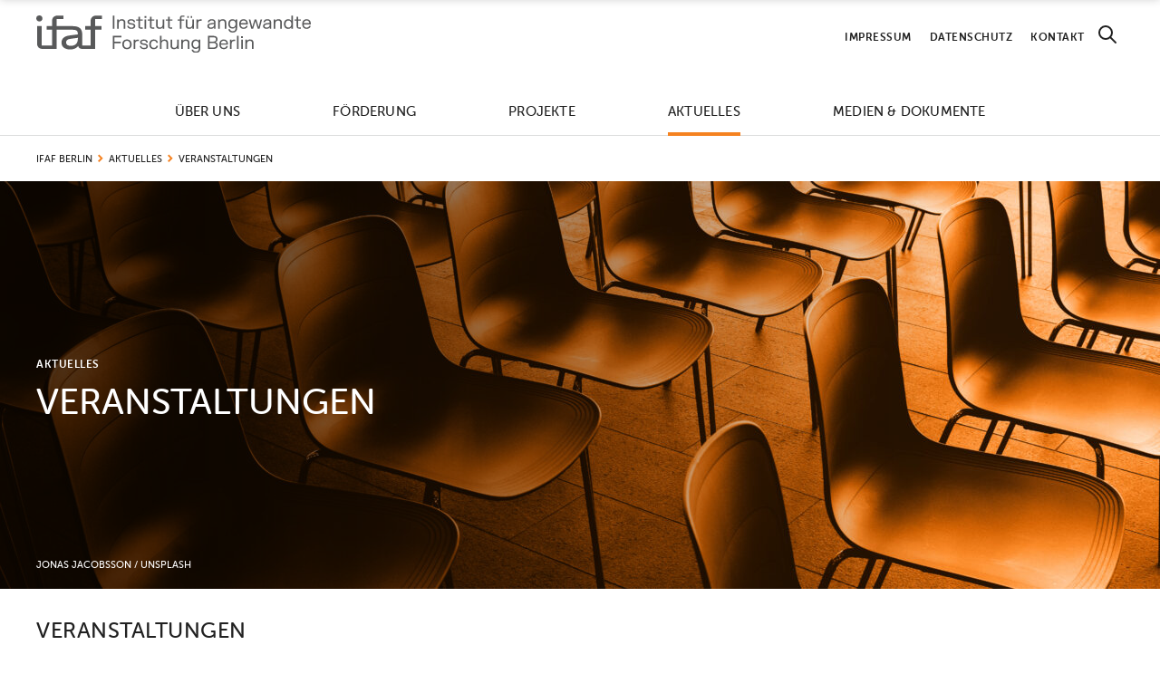

--- FILE ---
content_type: text/html; charset=UTF-8
request_url: https://www.ifaf-berlin.de/aktuelles/veranstaltungen/
body_size: 32170
content:
<!DOCTYPE html><html class="html archive category category-veranstaltungen category-1" lang="de"><head><meta charset="utf-8"><meta http-equiv="X-UA-Compatible" content="IE=edge"><meta name="viewport" content="width=device-width, initial-scale=1"><link rel="alternate" type="application/rss+xml" title="IFAF Berlin Feed" href="https://www.ifaf-berlin.de/feed/"><link rel="stylesheet" href="https://use.typekit.net/rpy3xhl.css"><meta name='robots' content='index, follow, max-image-preview:large, max-snippet:-1, max-video-preview:-1' /><link media="all" href="https://www.ifaf-berlin.de/wp-content/cache/autoptimize/css/autoptimize_b71b32079f0e5acf632c690f84ae568e.css" rel="stylesheet"><title>Veranstaltungen - IFAF Berlin</title><link rel="canonical" href="https://www.ifaf-berlin.de/aktuelles/veranstaltungen/" /><link rel="next" href="https://www.ifaf-berlin.de/aktuelles/veranstaltungen/page/2/" /><meta property="og:locale" content="de_DE" /><meta property="og:type" content="article" /><meta property="og:title" content="Veranstaltungen - IFAF Berlin" /><meta property="og:description" content="Events von Projekten, Hochschulen und des IFAF Berlin" /><meta property="og:url" content="https://www.ifaf-berlin.de/aktuelles/veranstaltungen/" /><meta property="og:site_name" content="IFAF Berlin" /><meta name="twitter:card" content="summary_large_image" /> <script type="application/ld+json" class="yoast-schema-graph">{"@context":"https://schema.org","@graph":[{"@type":"CollectionPage","@id":"https://www.ifaf-berlin.de/aktuelles/veranstaltungen/","url":"https://www.ifaf-berlin.de/aktuelles/veranstaltungen/","name":"Veranstaltungen - IFAF Berlin","isPartOf":{"@id":"https://www.ifaf-berlin.de/#website"},"breadcrumb":{"@id":"https://www.ifaf-berlin.de/aktuelles/veranstaltungen/#breadcrumb"},"inLanguage":"de"},{"@type":"BreadcrumbList","@id":"https://www.ifaf-berlin.de/aktuelles/veranstaltungen/#breadcrumb","itemListElement":[{"@type":"ListItem","position":1,"name":"IFAF Berlin","item":"https://www.ifaf-berlin.de/"},{"@type":"ListItem","position":2,"name":"Aktuelles","item":"https://www.ifaf-berlin.de/aktuelles/"},{"@type":"ListItem","position":3,"name":"Veranstaltungen"}]},{"@type":"WebSite","@id":"https://www.ifaf-berlin.de/#website","url":"https://www.ifaf-berlin.de/","name":"IFAF Berlin","description":"Institut für angewandte Forschung Berlin e.V.","potentialAction":[{"@type":"SearchAction","target":{"@type":"EntryPoint","urlTemplate":"https://www.ifaf-berlin.de/?s={search_term_string}"},"query-input":{"@type":"PropertyValueSpecification","valueRequired":true,"valueName":"search_term_string"}}],"inLanguage":"de"}]}</script>  <script id="Flynt/assets-js-extra">var FlyntData = {"templateDirectoryUri":"https:\/\/www.ifaf-berlin.de\/wp-content\/themes\/ifaf-berlin-website"};</script> <script src="https://www.ifaf-berlin.de/wp-content/themes/ifaf-berlin-website/dist/assets/main-9e55545ae3.js" id="Flynt/assets-js" defer></script> <link rel="icon" type="image/png" href="/media/fbrfg/favicon-96x96.png" sizes="96x96" /><link rel="icon" type="image/svg+xml" href="/media/fbrfg/favicon.svg" /><link rel="shortcut icon" href="/media/fbrfg/favicon.ico" /><link rel="apple-touch-icon" sizes="180x180" href="/media/fbrfg/apple-touch-icon.png" /><link rel="manifest" href="/media/fbrfg/site.webmanifest" /></head><body> <a href="#mainContent" class="skipLink"> Skip to main content </a><div class="pageWrapper"><header class="mainHeader"><nav is="flynt-navigation-main" class="flyntComponent" aria-label="Main"><div class="wrapper"><div class="container container-info centerMaxWidthContainer"><div class="box box-logo"> <a class="logo" href="https://www.ifaf-berlin.de"> <img class="logo-image" src="https://www.ifaf-berlin.de/wp-content/themes/ifaf-berlin-website/dist/assets/icons/logos/ifaf-large-56b27b465c.svg" alt="IFAF Berlin"> </a></div><div class="box infoMenu"><ul class="infoMenu"><li class="infoMenu-item "> <a class="infoMenu-link" href="https://www.ifaf-berlin.de/impressum/" >Impressum</a></li><li class="infoMenu-item "> <a class="infoMenu-link" href="https://www.ifaf-berlin.de/datenschutz/" >Datenschutz</a></li><li class="infoMenu-item "> <a class="infoMenu-link" href="https://www.ifaf-berlin.de/kontakt/" >Kontakt</a></li></ul></div><div class="box box-search"> <button class="search-btn" data-open-search aria-label="Search"><svg xmlns="http://www.w3.org/2000/svg" width="30" height="31" viewBox="0 0 30 31"><g stroke="currentColor" stroke-width="2" fill="none" fill-rule="evenodd" stroke-linecap="round" stroke-linejoin="round"><circle cx="13" cy="13" r="7"/><path d="M18 18l6 6"/></g></svg> </button></div></div><div class="container container-menu centerMaxWidthContainer"><div class="box box-logo--sticky"> <a class="logo logo-small" href="https://www.ifaf-berlin.de"> <img class="logo-image--small" src="https://www.ifaf-berlin.de/wp-content/themes/ifaf-berlin-website/dist/assets/icons/logos/ifaf-small-84f40426b3.svg" alt="IFAF Berlin"> </a></div><div class="box box-menu"><ul class="menu"><li class="menu-item " tabindex="0" aria-expanded="false" aria-controls="dropdown--&#x00FC;ber-uns"> <a class="menu-link" href="https://www.ifaf-berlin.de/ueber-uns/" >Über uns</a><div class="dropdown" aria-hidden="true" aria-labelledby="dropdown--&#x00FC;ber-uns"><ul class="submenu themeOrange"><li class="submenu-item "> <a class="submenu-link" href="https://www.ifaf-berlin.de/ueber-uns/kompetenzzentren/" >Kompetenzzentren</a></li><li class="submenu-item "> <a class="submenu-link" href="https://www.ifaf-berlin.de/ueber-uns/hochschulen/" >Hochschulen</a></li><li class="submenu-item "> <a class="submenu-link" href="https://www.ifaf-berlin.de/ueber-uns/praxispartnerinnen/" >Praxispartner*innen</a></li><li class="submenu-item "> <a class="submenu-link" href="https://www.ifaf-berlin.de/ueber-uns/team/" >Team</a></li><li class="submenu-item "> <a class="submenu-link" href="https://www.ifaf-berlin.de/ueber-uns/vorstand/" >Vorstand</a></li><li class="submenu-item "> <a class="submenu-link" href="https://www.ifaf-berlin.de/ueber-uns/kuratorium/" >Kuratorium</a></li><li class="submenu-item "> <a class="submenu-link" href="https://www.ifaf-berlin.de/ueber-uns/mitgliederversammlung/" >Mitglieder­versammlung</a></li></ul></div></li><li class="menu-item " tabindex="0" aria-expanded="false" aria-controls="dropdown--f&#x00F6;rderung"> <a class="menu-link" href="https://www.ifaf-berlin.de/foerderung/" >Förderung</a><div class="dropdown" aria-hidden="true" aria-labelledby="dropdown--f&#x00F6;rderung"><ul class="submenu themeOrange"><li class="submenu-item "> <a class="submenu-link" href="https://www.ifaf-berlin.de/foerderung/explorativ/" >IFAF EXPLORATIV</a></li><li class="submenu-item "> <a class="submenu-link" href="https://www.ifaf-berlin.de/foerderung/verbund/" >IFAF VERBUND</a></li><li class="submenu-item "> <a class="submenu-link" href="https://www.ifaf-berlin.de/foerderung/transfer/" >IFAF TRANSFER</a></li></ul></div></li><li class="menu-item " > <a class="menu-link" href="https://www.ifaf-berlin.de/projekte/" >Projekte</a></li><li class="menu-item menu-item--current" tabindex="0" aria-expanded="false" aria-controls="dropdown--aktuelles"> <a class="menu-link" href="https://www.ifaf-berlin.de/aktuelles/" >Aktuelles</a><div class="dropdown" aria-hidden="true" aria-labelledby="dropdown--aktuelles"><ul class="submenu themeOrange"><li class="submenu-item "> <a class="submenu-link" href="https://www.ifaf-berlin.de/aktuelles/news/" >News</a></li><li class="submenu-item submenu-item--current"> <a class="submenu-link" href="https://www.ifaf-berlin.de/aktuelles/veranstaltungen/" >Veranstaltungen</a></li><li class="submenu-item "> <a class="submenu-link" href="https://www.ifaf-berlin.de/aktuelles/presse/" >Presse</a></li><li class="submenu-item "> <a class="submenu-link" href="https://www.ifaf-berlin.de/aktuelles/ergebnisse/" >Ergebnisse</a></li><li class="submenu-item "> <a class="submenu-link" href="https://www.ifaf-berlin.de/highlights/" >Highlights</a></li></ul></div></li><li class="menu-item " > <a class="menu-link" href="https://www.ifaf-berlin.de/medien-dokumente/" >Medien &#038; Dokumente</a></li></ul></div> <button class="search-btn search-btn--sticky" data-open-search aria-label="Search"><svg xmlns="http://www.w3.org/2000/svg" width="30" height="31" viewBox="0 0 30 31"><g stroke="currentColor" stroke-width="2" fill="none" fill-rule="evenodd" stroke-linecap="round" stroke-linejoin="round"><circle cx="13" cy="13" r="7"/><path d="M18 18l6 6"/></g></svg> </button></div></div><div class="search-wrapper themeOrange"><div class="search-container centerMaxWidthContainer"><div class="search-innerContainer"> <button class="search-close" data-close-search aria-label="Suche schließen"><svg xmlns="http://www.w3.org/2000/svg" width="30" height="30" viewBox="0 0 30 30"><g stroke="currentColor" stroke-width="2" fill="none" fill-rule="evenodd" stroke-linecap="round" stroke-linejoin="round"><path d="M24 6L6 25M24 25L6 6"/></g></svg> </button><form class="searchForm" role="search" action="https://www.ifaf-berlin.de"> <label class="visuallyHidden" for="searchForm-input">Suche</label><div class="searchForm-field"> <input name="s" class="searchForm-input" id="input" type="search" required min="1" placeholder="Suche"> <button class="searchForm-submit" type="submit" aria-label="Search"><svg xmlns="http://www.w3.org/2000/svg" width="30" height="31" viewBox="0 0 30 31"><g stroke="currentColor" stroke-width="2" fill="none" fill-rule="evenodd" stroke-linecap="round" stroke-linejoin="round"><circle cx="13" cy="13" r="7"/><path d="M18 18l6 6"/></g></svg> </button></div></form></div></div></div></nav><nav is="flynt-navigation-burger" class="flyntComponent" aria-label="Main"><div class="wrapper"><div class="container centerMaxWidthContainer"><div class="box box-left"> <a class="logo logo-medium" href="https://www.ifaf-berlin.de"> <img class="logo-image" src="https://www.ifaf-berlin.de/wp-content/themes/ifaf-berlin-website/dist/assets/icons/logos/ifaf-medium-bba404dd4a.svg" alt="IFAF Berlin"> </a> <a class="logo logo-large" href="https://www.ifaf-berlin.de"> <img class="logo-image" src="https://www.ifaf-berlin.de/wp-content/themes/ifaf-berlin-website/dist/assets/icons/logos/ifaf-large-56b27b465c.svg" alt="IFAF Berlin"> </a></div><div class="box box-right"> <button class="search-btn" data-open-search aria-label="Suche"><svg xmlns="http://www.w3.org/2000/svg" width="30" height="31" viewBox="0 0 30 31"><g stroke="currentColor" stroke-width="2" fill="none" fill-rule="evenodd" stroke-linecap="round" stroke-linejoin="round"><circle cx="13" cy="13" r="7"/><path d="M18 18l6 6"/></g></svg> </button> <button class="hamburger" type="button" data-toggle-menu aria-expanded="false" aria-controls="navigationBurger-dropdown"> <span class="visuallyHidden">Toggle Menu</span> <span class="hamburger-barPrimary"></span> <span class="hamburger-barSecondary"></span> </button></div></div><div class="dropdown themeOrange" id="navigationBurger-dropdown"><div class="dropdown-container centerMaxWidthContainer"><ul class="menu"><li class="menu-item " tabindex="0" aria-expanded="false" aria-controls="dropdown--&#x00FC;ber-uns"> <a class="menu-link" href="https://www.ifaf-berlin.de/ueber-uns/" > <span class="menu-label">Über uns</span> </a> <button class="dropdown-trigger" data-dropdown-open aria-label="Open Dropdown"><svg xmlns="http://www.w3.org/2000/svg" width="30" height="30" viewBox="0 0 30 30"><path d="M11 6l9 9-9 9" stroke="currentColor" stroke-width="2" fill="none" fill-rule="evenodd" stroke-linecap="round" stroke-linejoin="round"/></svg> </button><div class="menu-dropdown" aria-hidden="true" aria-labelledby="dropdown--&#x00FC;ber-uns"><ul class="submenu themeOrange"><li class="submenu-item submenu-item--title"> <button class="submenu-backBtn" data-dropdown-close><svg xmlns="http://www.w3.org/2000/svg" width="50" height="50"><g stroke="currentColor" stroke-width="2" fill="none" fill-rule="evenodd" stroke-linecap="round"><path stroke-linejoin="round" d="M20.901 34.8l-9.9-9.9 9.9-9.9"/><path d="M11 25h30"/></g></svg> Über uns</button></li><li class="submenu-item "> <a class="submenu-link" href="https://www.ifaf-berlin.de/ueber-uns/kompetenzzentren/" >Kompetenzzentren</a></li><li class="submenu-item "> <a class="submenu-link" href="https://www.ifaf-berlin.de/ueber-uns/hochschulen/" >Hochschulen</a></li><li class="submenu-item "> <a class="submenu-link" href="https://www.ifaf-berlin.de/ueber-uns/praxispartnerinnen/" >Praxispartner*innen</a></li><li class="submenu-item "> <a class="submenu-link" href="https://www.ifaf-berlin.de/ueber-uns/team/" >Team</a></li><li class="submenu-item "> <a class="submenu-link" href="https://www.ifaf-berlin.de/ueber-uns/vorstand/" >Vorstand</a></li><li class="submenu-item "> <a class="submenu-link" href="https://www.ifaf-berlin.de/ueber-uns/kuratorium/" >Kuratorium</a></li><li class="submenu-item "> <a class="submenu-link" href="https://www.ifaf-berlin.de/ueber-uns/mitgliederversammlung/" >Mitglieder­versammlung</a></li></ul></div></li><li class="menu-item " tabindex="0" aria-expanded="false" aria-controls="dropdown--f&#x00F6;rderung"> <a class="menu-link" href="https://www.ifaf-berlin.de/foerderung/" > <span class="menu-label">Förderung</span> </a> <button class="dropdown-trigger" data-dropdown-open aria-label="Open Dropdown"><svg xmlns="http://www.w3.org/2000/svg" width="30" height="30" viewBox="0 0 30 30"><path d="M11 6l9 9-9 9" stroke="currentColor" stroke-width="2" fill="none" fill-rule="evenodd" stroke-linecap="round" stroke-linejoin="round"/></svg> </button><div class="menu-dropdown" aria-hidden="true" aria-labelledby="dropdown--f&#x00F6;rderung"><ul class="submenu themeOrange"><li class="submenu-item submenu-item--title"> <button class="submenu-backBtn" data-dropdown-close><svg xmlns="http://www.w3.org/2000/svg" width="50" height="50"><g stroke="currentColor" stroke-width="2" fill="none" fill-rule="evenodd" stroke-linecap="round"><path stroke-linejoin="round" d="M20.901 34.8l-9.9-9.9 9.9-9.9"/><path d="M11 25h30"/></g></svg> Förderung</button></li><li class="submenu-item "> <a class="submenu-link" href="https://www.ifaf-berlin.de/foerderung/explorativ/" >IFAF EXPLORATIV</a></li><li class="submenu-item "> <a class="submenu-link" href="https://www.ifaf-berlin.de/foerderung/verbund/" >IFAF VERBUND</a></li><li class="submenu-item "> <a class="submenu-link" href="https://www.ifaf-berlin.de/foerderung/transfer/" >IFAF TRANSFER</a></li></ul></div></li><li class="menu-item " > <a class="menu-link" href="https://www.ifaf-berlin.de/projekte/" > <span class="menu-label">Projekte</span> </a></li><li class="menu-item menu-item--current" tabindex="0" aria-expanded="false" aria-controls="dropdown--aktuelles"> <a class="menu-link" href="https://www.ifaf-berlin.de/aktuelles/" > <span class="menu-label">Aktuelles</span> </a> <button class="dropdown-trigger" data-dropdown-open aria-label="Open Dropdown"><svg xmlns="http://www.w3.org/2000/svg" width="30" height="30" viewBox="0 0 30 30"><path d="M11 6l9 9-9 9" stroke="currentColor" stroke-width="2" fill="none" fill-rule="evenodd" stroke-linecap="round" stroke-linejoin="round"/></svg> </button><div class="menu-dropdown" aria-hidden="true" aria-labelledby="dropdown--aktuelles"><ul class="submenu themeOrange"><li class="submenu-item submenu-item--title"> <button class="submenu-backBtn" data-dropdown-close><svg xmlns="http://www.w3.org/2000/svg" width="50" height="50"><g stroke="currentColor" stroke-width="2" fill="none" fill-rule="evenodd" stroke-linecap="round"><path stroke-linejoin="round" d="M20.901 34.8l-9.9-9.9 9.9-9.9"/><path d="M11 25h30"/></g></svg> Aktuelles</button></li><li class="submenu-item "> <a class="submenu-link" href="https://www.ifaf-berlin.de/aktuelles/news/" >News</a></li><li class="submenu-item submenu-item--current"> <a class="submenu-link" href="https://www.ifaf-berlin.de/aktuelles/veranstaltungen/" >Veranstaltungen</a></li><li class="submenu-item "> <a class="submenu-link" href="https://www.ifaf-berlin.de/aktuelles/presse/" >Presse</a></li><li class="submenu-item "> <a class="submenu-link" href="https://www.ifaf-berlin.de/aktuelles/ergebnisse/" >Ergebnisse</a></li><li class="submenu-item "> <a class="submenu-link" href="https://www.ifaf-berlin.de/highlights/" >Highlights</a></li></ul></div></li><li class="menu-item " > <a class="menu-link" href="https://www.ifaf-berlin.de/medien-dokumente/" > <span class="menu-label">Medien &#038; Dokumente</span> </a></li></ul><ul class="infoMenu"><li class="infoMenu-item "> <a class="infoMenu-link" href="https://www.ifaf-berlin.de/impressum/" >Impressum</a></li><li class="infoMenu-item "> <a class="infoMenu-link" href="https://www.ifaf-berlin.de/datenschutz/" >Datenschutz</a></li><li class="infoMenu-item "> <a class="infoMenu-link" href="https://www.ifaf-berlin.de/kontakt/" >Kontakt</a></li></ul></div></div></div><div class="search-wrapper themeOrange"><div class="search-container centerMaxWidthContainer"><div class="search-innerContainer"><form class="searchForm" role="search" action="https://www.ifaf-berlin.de"> <label class="visuallyHidden" for="searchForm-input">Suche</label><div class="searchForm-field"> <input name="s" class="searchForm-input" id="input" type="search" required min="1" placeholder="Suche"> <button class="searchForm-submit" type="submit" aria-label="Suche"><svg xmlns="http://www.w3.org/2000/svg" width="30" height="31" viewBox="0 0 30 31"><g stroke="currentColor" stroke-width="2" fill="none" fill-rule="evenodd" stroke-linecap="round" stroke-linejoin="round"><circle cx="13" cy="13" r="7"/><path d="M18 18l6 6"/></g></svg> </button></div></form> <button class="search-close" data-close-search aria-label="Suche schließen"><svg xmlns="http://www.w3.org/2000/svg" width="30" height="30" viewBox="0 0 30 30"><g stroke="currentColor" stroke-width="2" fill="none" fill-rule="evenodd" stroke-linecap="round" stroke-linejoin="round"><path d="M24 6L6 25M24 25L6 6"/></g></svg> </button></div></div></div><div class="search-overlay"></div></nav></header><main id="mainContent" class="mainContent" aria-label="Content"><nav class="flyntComponent" is="flynt-navigation-breadcrumbs"><div class="container centerMaxWidthContainer"> <span><span><a href="https://www.ifaf-berlin.de/">IFAF Berlin</a></span> <span class="separator"><svg width="6" height="9" xmlns="http://www.w3.org/2000/svg"><path d="M.768 1.233l3.536 3.535L.768 8.304" stroke="#F58220" stroke-width="2" fill="none" fill-rule="evenodd"/></svg> </span> <span><a href="https://www.ifaf-berlin.de/aktuelles/">Aktuelles</a></span> <span class="separator"><svg width="6" height="9" xmlns="http://www.w3.org/2000/svg"><path d="M.768 1.233l3.536 3.535L.768 8.304" stroke="#F58220" stroke-width="2" fill="none" fill-rule="evenodd"/></svg> </span> <span class="breadcrumb_last" aria-current="page">Veranstaltungen</span></span></div></nav><div class="flyntComponent flyntComponent-defaultSize" is="flynt-hero-image-text"><div class="image-container "> <picture class="picture"> <source srcset="[data-uri]" data-srcset="
 https://www.ifaf-berlin.de/media/resized/jonas-jacobsson-2xaF4TbjXT0-unsplash_o-1440x450-c-center.jpg 1440w,
 https://www.ifaf-berlin.de/media/resized/jonas-jacobsson-2xaF4TbjXT0-unsplash_o-2880x900-c-center.jpg 2880w"
 media="(min-width: 768px)"
 sizes="100vw"> <img class="image lazyload"
 src="https://www.ifaf-berlin.de/media/resized/jonas-jacobsson-2xaF4TbjXT0-unsplash_o-1440x450-c-center.jpg"
 srcset="[data-uri]"
 data-srcset="
 https://www.ifaf-berlin.de/media/resized/jonas-jacobsson-2xaF4TbjXT0-unsplash_o-375x450-c-center.jpg 375w,
 https://www.ifaf-berlin.de/media/resized/jonas-jacobsson-2xaF4TbjXT0-unsplash_o-750x900-c-center.jpg 750w,
 https://www.ifaf-berlin.de/media/resized/jonas-jacobsson-2xaF4TbjXT0-unsplash_o-1080x1350-c-center.jpg 1080w,
 https://www.ifaf-berlin.de/media/resized/jonas-jacobsson-2xaF4TbjXT0-unsplash_o-1125x1350-c-center.jpg 1125w"
 sizes="100vw"
 data-object-fit="cover"
 alt=""> </picture><figcaption class="figure-caption centerMaxWidthContainer">Jonas Jacobsson / Unsplash</figcaption></div><div class="content gradientToLeft"><div class="content-container centerMaxWidthContainer"><div class="content-inner textWhite"><p class="content-tag tag"> <span>Aktuelles</span></p><h1 class="content-title ">Veranstaltungen</h1></div></div></div></div><div class="flyntComponent " is="flynt-grid-posts-category"><div class="container centerMaxWidthContainer"><h2 class="h3 title">Veranstaltungen</h2><div class="posts"><div class="flyntComponent" is="flynt-card"><div class="card card--small  boxShadow"> <a href="https://www.b2match.com/e/transfer-week-berlin-brandenburg-2025" class="card-fakeLink" tabindex="-1" target="_blank" rel="noopener noreferrer"></a> <a class="card-imageLink " href="https://www.b2match.com/e/transfer-week-berlin-brandenburg-2025" title="" ><figure class="figure"> <img class="figure-image lazyload" src="https://www.ifaf-berlin.de/media/resized/1732625780467-285x150-c-center.jpg" srcset="[data-uri]" data-srcset="
 https://www.ifaf-berlin.de/media/resized/1732625780467-1280x674-c-center.jpg 1280w,
 https://www.ifaf-berlin.de/media/resized/1732625780467-960x505-c-center.jpg 960w,
 https://www.ifaf-berlin.de/media/resized/1732625780467-880x463-c-center.jpg 880w,
 https://www.ifaf-berlin.de/media/resized/1732625780467-853x449-c-center.jpg 853w,
 https://www.ifaf-berlin.de/media/resized/1732625780467-700x368-c-center.jpg 700w,
 https://www.ifaf-berlin.de/media/resized/1732625780467-500x263-c-center.jpg 500w,
 https://www.ifaf-berlin.de/media/resized/1732625780467-400x211-c-center.jpg 400w,
 https://www.ifaf-berlin.de/media/resized/1732625780467-285x150-c-center.jpg 285w,
 https://www.ifaf-berlin.de/media/resized/1732625780467-208x109-c-center.jpg 208w" data-sizes="auto" alt="IFAF bei der Transfer Week 2025"></figure> </a><div class="card-content boxPadding"><div class="card-contentLink"> <span class="tagAndDate"> <span class="card-category tag">Veranstaltungen</span><span class="card-postDate tag">&nbsp;·							19.11.2025 </span> </span><h3 class="card-title h4">IFAF bei der Transfer Week 2025</h3><div class="card-smallText small">24.11.2025&nbsp;· Forum Digitale Technologien</div><p class="card-mainContent small">Auch in diesem Jahr sind wir wieder als Partner der Transfer Week mit einem Stand zur Auftaktkonferenz dabei!</p></div><div class="card-links"> <a href="https://www.b2match.com/e/transfer-week-berlin-brandenburg-2025" class="card-mainLink buttonLink buttonLink--small buttonLink--extern" tabindex="-1" target="_blank" rel="noopener noreferrer">Zur Veranstaltung</a></div></div></div></div><div class="flyntComponent" is="flynt-card"><div class="card card--small  boxShadow"> <a href="https://www.tu.berlin/zewk/arbeitsbereiche/kooperationsstelle-wissenschaft-und-arbeitswelt/veranstaltungen/transformationsgespraech-4" class="card-fakeLink" tabindex="-1" target="_blank" rel="noopener noreferrer"></a> <a class="card-imageLink " href="https://www.tu.berlin/zewk/arbeitsbereiche/kooperationsstelle-wissenschaft-und-arbeitswelt/veranstaltungen/transformationsgespraech-4" title="Tran Mau Tri Tam / Unsplash" ><figure class="figure"> <img class="figure-image lazyload" src="https://www.ifaf-berlin.de/media/resized/tran-mau-tri-tam-tZnbakTUcTI-unsplash-285x150-c-center.jpg" srcset="[data-uri]" data-srcset="
 https://www.ifaf-berlin.de/media/resized/tran-mau-tri-tam-tZnbakTUcTI-unsplash-1280x674-c-center.jpg 1280w,
 https://www.ifaf-berlin.de/media/resized/tran-mau-tri-tam-tZnbakTUcTI-unsplash-960x505-c-center.jpg 960w,
 https://www.ifaf-berlin.de/media/resized/tran-mau-tri-tam-tZnbakTUcTI-unsplash-880x463-c-center.jpg 880w,
 https://www.ifaf-berlin.de/media/resized/tran-mau-tri-tam-tZnbakTUcTI-unsplash-853x449-c-center.jpg 853w,
 https://www.ifaf-berlin.de/media/resized/tran-mau-tri-tam-tZnbakTUcTI-unsplash-700x368-c-center.jpg 700w,
 https://www.ifaf-berlin.de/media/resized/tran-mau-tri-tam-tZnbakTUcTI-unsplash-500x263-c-center.jpg 500w,
 https://www.ifaf-berlin.de/media/resized/tran-mau-tri-tam-tZnbakTUcTI-unsplash-400x211-c-center.jpg 400w,
 https://www.ifaf-berlin.de/media/resized/tran-mau-tri-tam-tZnbakTUcTI-unsplash-285x150-c-center.jpg 285w,
 https://www.ifaf-berlin.de/media/resized/tran-mau-tri-tam-tZnbakTUcTI-unsplash-208x109-c-center.jpg 208w" data-sizes="auto" alt="Wie nachhaltig ist flexible Arbeit?"></figure> </a><div class="card-content boxPadding"><div class="card-contentLink"> <span class="tagAndDate"> <span class="card-category tag">Veranstaltungen</span><span class="card-postDate tag">&nbsp;·							18.11.2025 </span> </span><h3 class="card-title h4">Wie nachhaltig ist flexible Arbeit?</h3><div class="card-smallText small">24.11.2025&nbsp;· TU Berlin&nbsp;– ZEWK</div><p class="card-mainContent small">Soziale und ökologische Auswir&shy;kungen flexibler Arbeitsformen stehen im Fokus des Transforma&shy;tions&shy;gesprächs #4. Grundlage sind Forschungsergebnisse aus dem IFAF‑Projekt NaWiHo.</p></div><div class="card-links"> <a href="https://www.tu.berlin/zewk/arbeitsbereiche/kooperationsstelle-wissenschaft-und-arbeitswelt/veranstaltungen/transformationsgespraech-4" class="card-mainLink buttonLink buttonLink--small buttonLink--extern" tabindex="-1" target="_blank" rel="noopener noreferrer">Mehr erfahren</a> <a href="https://www.ifaf-berlin.de/projekte/nawiho/" class="card-secondaryLink button button--ghost">Projekt</a></div></div></div></div><div class="flyntComponent" is="flynt-card"><div class="card card--small  boxShadow"> <a href="https://events.ihk-berlin.de/b?p=20251009zukunftzumanfassen-web" class="card-fakeLink" tabindex="-1" target="_blank" rel="noopener noreferrer"></a> <a class="card-imageLink " href="https://events.ihk-berlin.de/b?p=20251009zukunftzumanfassen-web" title="" ><figure class="figure"> <img class="figure-image lazyload" src="https://www.ifaf-berlin.de/media/resized/3879eb4b-7903-41a7-b254-ebeaa5c830b3-285x150-c-center.jpg" srcset="[data-uri]" data-srcset="
 https://www.ifaf-berlin.de/media/resized/3879eb4b-7903-41a7-b254-ebeaa5c830b3-1280x674-c-center.jpg 1280w,
 https://www.ifaf-berlin.de/media/resized/3879eb4b-7903-41a7-b254-ebeaa5c830b3-960x505-c-center.jpg 960w,
 https://www.ifaf-berlin.de/media/resized/3879eb4b-7903-41a7-b254-ebeaa5c830b3-880x463-c-center.jpg 880w,
 https://www.ifaf-berlin.de/media/resized/3879eb4b-7903-41a7-b254-ebeaa5c830b3-853x449-c-center.jpg 853w,
 https://www.ifaf-berlin.de/media/resized/3879eb4b-7903-41a7-b254-ebeaa5c830b3-700x368-c-center.jpg 700w,
 https://www.ifaf-berlin.de/media/resized/3879eb4b-7903-41a7-b254-ebeaa5c830b3-500x263-c-center.jpg 500w,
 https://www.ifaf-berlin.de/media/resized/3879eb4b-7903-41a7-b254-ebeaa5c830b3-400x211-c-center.jpg 400w,
 https://www.ifaf-berlin.de/media/resized/3879eb4b-7903-41a7-b254-ebeaa5c830b3-285x150-c-center.jpg 285w,
 https://www.ifaf-berlin.de/media/resized/3879eb4b-7903-41a7-b254-ebeaa5c830b3-208x109-c-center.jpg 208w" data-sizes="auto" alt="Zukunft zum Anfassen&nbsp;– KI&#8209;Forschung und Anwendung im Dialog"></figure> </a><div class="card-content boxPadding"><div class="card-contentLink"> <span class="tagAndDate"> <span class="card-category tag">Veranstaltungen</span><span class="card-postDate tag">&nbsp;·							07.10.2025 </span> </span><h3 class="card-title h4">Zukunft zum Anfassen&nbsp;– KI&#8209;Forschung und Anwendung im Dialog</h3><div class="card-smallText small">09.10.2025&nbsp;· Berlin.Industrial.Group.</div><p class="card-mainContent small">Die Forschenden Erik Rodner, Olga Willner und Ute Dietrich werden unter anderem über ihre IFAF-Projekt-Ergebnisse sprechen.</p></div><div class="card-links"> <a href="https://events.ihk-berlin.de/b?p=20251009zukunftzumanfassen-web" class="card-mainLink buttonLink buttonLink--small buttonLink--extern" tabindex="-1" target="_blank" rel="noopener noreferrer">Mehr erfahren</a> <a href="https://www.ifaf-berlin.de/projekte/tahai/" class="card-secondaryLink button button--ghost">Projekt</a></div></div></div></div><div class="flyntComponent" is="flynt-card"><div class="card card--small  boxShadow"> <a href="https://www.hwr-berlin.de/aktuelles/veranstaltung/detail/5162-forschungsforum-2025-der-hwr-berlin" class="card-fakeLink" tabindex="-1" target="_blank" rel="noopener noreferrer"></a> <a class="card-imageLink " href="https://www.hwr-berlin.de/aktuelles/veranstaltung/detail/5162-forschungsforum-2025-der-hwr-berlin" title="Sylke Schumann" ><figure class="figure"> <img class="figure-image lazyload" src="https://www.ifaf-berlin.de/media/resized/csm_2025-06-Forschungsforum_25df68b099-285x150-c-center.jpg" srcset="[data-uri]" data-srcset="
 https://www.ifaf-berlin.de/media/resized/csm_2025-06-Forschungsforum_25df68b099-1280x674-c-center.jpg 1280w,
 https://www.ifaf-berlin.de/media/resized/csm_2025-06-Forschungsforum_25df68b099-960x505-c-center.jpg 960w,
 https://www.ifaf-berlin.de/media/resized/csm_2025-06-Forschungsforum_25df68b099-880x463-c-center.jpg 880w,
 https://www.ifaf-berlin.de/media/resized/csm_2025-06-Forschungsforum_25df68b099-853x449-c-center.jpg 853w,
 https://www.ifaf-berlin.de/media/resized/csm_2025-06-Forschungsforum_25df68b099-700x368-c-center.jpg 700w,
 https://www.ifaf-berlin.de/media/resized/csm_2025-06-Forschungsforum_25df68b099-500x263-c-center.jpg 500w,
 https://www.ifaf-berlin.de/media/resized/csm_2025-06-Forschungsforum_25df68b099-400x211-c-center.jpg 400w,
 https://www.ifaf-berlin.de/media/resized/csm_2025-06-Forschungsforum_25df68b099-285x150-c-center.jpg 285w,
 https://www.ifaf-berlin.de/media/resized/csm_2025-06-Forschungsforum_25df68b099-208x109-c-center.jpg 208w" data-sizes="auto" alt="IFAF-Projekte beim Forschungs- und Transferforum der HWR Berlin"></figure> </a><div class="card-content boxPadding"><div class="card-contentLink"> <span class="tagAndDate"> <span class="card-category tag">Veranstaltungen</span><span class="card-postDate tag">&nbsp;·							19.06.2025 </span> </span><h3 class="card-title h4">IFAF-Projekte beim Forschungs- und Transferforum der HWR Berlin</h3><div class="card-smallText small">25.06.2025&nbsp;· HWR Berlin</div><p class="card-mainContent small">Auf dem zentralen Podium sind unter anderem Beteiligte aus den IFAF-Projekten TAHAI, PSNV-NET Plus und ReComTrans vertreten.</p></div><div class="card-links"> <a href="https://www.hwr-berlin.de/aktuelles/veranstaltung/detail/5162-forschungsforum-2025-der-hwr-berlin" class="card-mainLink buttonLink buttonLink--small buttonLink--extern" tabindex="-1" target="_blank" rel="noopener noreferrer">Mehr erfahren</a> <a href="https://www.ifaf-berlin.de/projekte/tahai/" class="card-secondaryLink button button--ghost">Projekt</a></div></div></div></div><div class="flyntComponent" is="flynt-card"><div class="card card--full gradientToTop textWhite boxShadow"> <a href="https://www.ifaf-berlin.de/veranstaltungen/ki-weiss-nicht-was-sie-tut-sie-folgt-daten/" class="card-fakeLink" tabindex="-1" ></a> <a class="card-imageLink gradientToTop" href="https://www.ifaf-berlin.de/veranstaltungen/ki-weiss-nicht-was-sie-tut-sie-folgt-daten/" title="Westend61 / photocase.de" ><figure class="figure"> <img class="figure-image lazyload" src="https://www.ifaf-berlin.de/media/resized/photocase_5474629-285x470-c-center.jpg" srcset="[data-uri]" data-srcset="
 https://www.ifaf-berlin.de/media/resized/photocase_5474629-1280x2112-c-center.jpg 1280w,
 https://www.ifaf-berlin.de/media/resized/photocase_5474629-960x1584-c-center.jpg 960w,
 https://www.ifaf-berlin.de/media/resized/photocase_5474629-880x1452-c-center.jpg 880w,
 https://www.ifaf-berlin.de/media/resized/photocase_5474629-853x1408-c-center.jpg 853w,
 https://www.ifaf-berlin.de/media/resized/photocase_5474629-700x1155-c-center.jpg 700w,
 https://www.ifaf-berlin.de/media/resized/photocase_5474629-500x825-c-center.jpg 500w,
 https://www.ifaf-berlin.de/media/resized/photocase_5474629-400x660-c-center.jpg 400w,
 https://www.ifaf-berlin.de/media/resized/photocase_5474629-285x470-c-center.jpg 285w,
 https://www.ifaf-berlin.de/media/resized/photocase_5474629-208x343-c-center.jpg 208w" data-sizes="auto" alt="KI weiß nicht, was sie tut&nbsp;– sie folgt Daten"></figure> </a><div class="card-content boxPadding"><div class="card-contentLink"> <span class="tagAndDate"> <span class="card-category tag">Veranstaltungen</span><span class="card-postDate tag">&nbsp;·							05.03.2025 </span> </span><h3 class="card-title h4">KI weiß nicht, was sie tut&nbsp;– sie folgt Daten</h3><div class="card-smallText small">13.03.2025&nbsp;· HTW Berlin</div><p class="card-mainContent small">Und genau hier liegt die Krux: Was, wenn diese Daten falsch sind? Unvollständig? Oder sogar absichtlich manipuliert? Workshop des IFAF-Projektes TAHAI.</p></div><div class="card-links"> <a href="https://www.ifaf-berlin.de/veranstaltungen/ki-weiss-nicht-was-sie-tut-sie-folgt-daten/" class="card-mainLink buttonLink buttonLink--small buttonLink--intern" tabindex="-1" >Mehr erfahren</a> <a href="https://www.ifaf-berlin.de/projekte/tahai/" class="card-secondaryLink button button--ghost">Projekt</a></div></div></div></div><div class="flyntComponent" is="flynt-card"><div class="card card--small  boxShadow"> <a href="https://www.eventbrite.de/e/abschlussveranstaltung-gesunde-kita-ifaf-verbund-projekt-tickets-1245847616759?aff=oddtdtcreator" class="card-fakeLink" tabindex="-1" target="_blank" rel="noopener noreferrer"></a> <a class="card-imageLink " href="https://www.eventbrite.de/e/abschlussveranstaltung-gesunde-kita-ifaf-verbund-projekt-tickets-1245847616759?aff=oddtdtcreator" title="FatCamera / iStock" ><figure class="figure"> <img class="figure-image lazyload" src="https://www.ifaf-berlin.de/media/resized/iStock-1457453306-285x150-c-center.jpg" srcset="[data-uri]" data-srcset="
 https://www.ifaf-berlin.de/media/resized/iStock-1457453306-1280x674-c-center.jpg 1280w,
 https://www.ifaf-berlin.de/media/resized/iStock-1457453306-960x505-c-center.jpg 960w,
 https://www.ifaf-berlin.de/media/resized/iStock-1457453306-880x463-c-center.jpg 880w,
 https://www.ifaf-berlin.de/media/resized/iStock-1457453306-853x449-c-center.jpg 853w,
 https://www.ifaf-berlin.de/media/resized/iStock-1457453306-700x368-c-center.jpg 700w,
 https://www.ifaf-berlin.de/media/resized/iStock-1457453306-500x263-c-center.jpg 500w,
 https://www.ifaf-berlin.de/media/resized/iStock-1457453306-400x211-c-center.jpg 400w,
 https://www.ifaf-berlin.de/media/resized/iStock-1457453306-285x150-c-center.jpg 285w,
 https://www.ifaf-berlin.de/media/resized/iStock-1457453306-208x109-c-center.jpg 208w" data-sizes="auto" alt="Abschlussveranstaltung »Gesunde Kita«"></figure> </a><div class="card-content boxPadding"><div class="card-contentLink"> <span class="tagAndDate"> <span class="card-category tag">Veranstaltungen</span><span class="card-postDate tag">&nbsp;·							26.02.2025 </span> </span><h3 class="card-title h4">Abschlussveranstaltung »Gesunde Kita«</h3><div class="card-smallText small">06.03.2025&nbsp;· ASH Berlin</div><p class="card-mainContent small">Vorstellung der Ergebnisse des IFAF-Projekts »Gesunde Kita&nbsp;– Gesunde Fachkräfte, zufriedene Kinder«. Geforscht wurde an Strategien zur Verbesserung des Wohlbefindens von Fachkräften und Kindern.</p></div><div class="card-links"> <a href="https://www.eventbrite.de/e/abschlussveranstaltung-gesunde-kita-ifaf-verbund-projekt-tickets-1245847616759?aff=oddtdtcreator" class="card-mainLink buttonLink buttonLink--small buttonLink--extern" tabindex="-1" target="_blank" rel="noopener noreferrer">Zur Anmeldung</a> <a href="https://www.ifaf-berlin.de/projekte/gesunde-kita/" class="card-secondaryLink button button--ghost">Projekt</a></div></div></div></div><div class="flyntComponent" is="flynt-card"><div class="card card--small  boxShadow"> <a href="https://transferweek-2024.b2match.io/" class="card-fakeLink" tabindex="-1" target="_blank" rel="noopener noreferrer"></a> <a class="card-imageLink " href="https://transferweek-2024.b2match.io/" title="" ><figure class="figure"> <img class="figure-image lazyload" src="https://www.ifaf-berlin.de/media/resized/csm_BP_TransferWeek_Auftakt_KonstantinGastmann-6_6100c0498c-285x150-c-center.jpg" srcset="[data-uri]" data-srcset="
 https://www.ifaf-berlin.de/media/resized/csm_BP_TransferWeek_Auftakt_KonstantinGastmann-6_6100c0498c-1280x674-c-center.jpg 1280w,
 https://www.ifaf-berlin.de/media/resized/csm_BP_TransferWeek_Auftakt_KonstantinGastmann-6_6100c0498c-960x505-c-center.jpg 960w,
 https://www.ifaf-berlin.de/media/resized/csm_BP_TransferWeek_Auftakt_KonstantinGastmann-6_6100c0498c-880x463-c-center.jpg 880w,
 https://www.ifaf-berlin.de/media/resized/csm_BP_TransferWeek_Auftakt_KonstantinGastmann-6_6100c0498c-853x449-c-center.jpg 853w,
 https://www.ifaf-berlin.de/media/resized/csm_BP_TransferWeek_Auftakt_KonstantinGastmann-6_6100c0498c-700x368-c-center.jpg 700w,
 https://www.ifaf-berlin.de/media/resized/csm_BP_TransferWeek_Auftakt_KonstantinGastmann-6_6100c0498c-500x263-c-center.jpg 500w,
 https://www.ifaf-berlin.de/media/resized/csm_BP_TransferWeek_Auftakt_KonstantinGastmann-6_6100c0498c-400x211-c-center.jpg 400w,
 https://www.ifaf-berlin.de/media/resized/csm_BP_TransferWeek_Auftakt_KonstantinGastmann-6_6100c0498c-285x150-c-center.jpg 285w,
 https://www.ifaf-berlin.de/media/resized/csm_BP_TransferWeek_Auftakt_KonstantinGastmann-6_6100c0498c-208x109-c-center.jpg 208w" data-sizes="auto" alt="IFAF bei der Transfer Week 2024"></figure> </a><div class="card-content boxPadding"><div class="card-contentLink"> <span class="tagAndDate"> <span class="card-category tag">Veranstaltungen</span><span class="card-postDate tag">&nbsp;·							04.11.2024 </span> </span><h3 class="card-title h4">IFAF bei der Transfer Week 2024</h3><div class="card-smallText small">25.11.2024</div><p class="card-mainContent small">Auch in diesem Jahr sind wir wieder als Partner der Transfer Week mit einem Stand zur Auftaktveranstaltung dabei!</p></div><div class="card-links"> <a href="https://transferweek-2024.b2match.io/" class="card-mainLink buttonLink buttonLink--small buttonLink--extern" tabindex="-1" target="_blank" rel="noopener noreferrer">Zur Veranstaltung</a></div></div></div></div><div class="flyntComponent" is="flynt-card"><div class="card card--small  boxShadow"> <a href="https://www.ihk.de/berlin/politische-positionen-und-statistiken-channel/innovationspolitik/zukunftsforum-ki-6263028" class="card-fakeLink" tabindex="-1" target="_blank" rel="noopener noreferrer"></a> <a class="card-imageLink " href="https://www.ihk.de/berlin/politische-positionen-und-statistiken-channel/innovationspolitik/zukunftsforum-ki-6263028" title="" ><figure class="figure"> <img class="figure-image lazyload" src="https://www.ifaf-berlin.de/media/resized/1730975512257-285x150-c-center.jpg" srcset="[data-uri]" data-srcset="
 https://www.ifaf-berlin.de/media/resized/1730975512257-1280x674-c-center.jpg 1280w,
 https://www.ifaf-berlin.de/media/resized/1730975512257-960x505-c-center.jpg 960w,
 https://www.ifaf-berlin.de/media/resized/1730975512257-880x463-c-center.jpg 880w,
 https://www.ifaf-berlin.de/media/resized/1730975512257-853x449-c-center.jpg 853w,
 https://www.ifaf-berlin.de/media/resized/1730975512257-700x368-c-center.jpg 700w,
 https://www.ifaf-berlin.de/media/resized/1730975512257-500x263-c-center.jpg 500w,
 https://www.ifaf-berlin.de/media/resized/1730975512257-400x211-c-center.jpg 400w,
 https://www.ifaf-berlin.de/media/resized/1730975512257-285x150-c-center.jpg 285w,
 https://www.ifaf-berlin.de/media/resized/1730975512257-208x109-c-center.jpg 208w" data-sizes="auto" alt="IFAF beim Berliner Zukunftsforum KI"></figure> </a><div class="card-content boxPadding"><div class="card-contentLink"> <span class="tagAndDate"> <span class="card-category tag">Veranstaltungen</span><span class="card-postDate tag">&nbsp;·							04.11.2024 </span> </span><h3 class="card-title h4">IFAF beim Berliner Zukunftsforum KI</h3><div class="card-smallText small">06.11.2024&nbsp;· IHK Berlin</div><p class="card-mainContent small">Berlin kann KI? Und wie! Das zeigt das diesjährige Zukunftsforum der IHK Berlin. Wir sind dabei mit Projekten und als Austeller. Jetzt anmelden und vorbeischauen!</p></div><div class="card-links"> <a href="https://www.ihk.de/berlin/politische-positionen-und-statistiken-channel/innovationspolitik/zukunftsforum-ki-6263028" class="card-mainLink buttonLink buttonLink--small buttonLink--extern" tabindex="-1" target="_blank" rel="noopener noreferrer">Zur Veranstaltung</a></div></div></div></div><div class="flyntComponent" is="flynt-card"><div class="card card--small  boxShadow"> <a href="https://www.ifaf-berlin.de/media/esapi-agenda-draft-v1-1.pdf" class="card-fakeLink" tabindex="-1" ></a> <a class="card-imageLink " href="https://www.ifaf-berlin.de/media/esapi-agenda-draft-v1-1.pdf" title="Chris Ried / unsplash" ><figure class="figure"> <img class="figure-image lazyload" src="https://www.ifaf-berlin.de/media/resized/chris-ried-ieic5Tq8YMk-unsplash-1-285x150-c-center.jpg" srcset="[data-uri]" data-srcset="
 https://www.ifaf-berlin.de/media/resized/chris-ried-ieic5Tq8YMk-unsplash-1-1280x674-c-center.jpg 1280w,
 https://www.ifaf-berlin.de/media/resized/chris-ried-ieic5Tq8YMk-unsplash-1-960x505-c-center.jpg 960w,
 https://www.ifaf-berlin.de/media/resized/chris-ried-ieic5Tq8YMk-unsplash-1-880x463-c-center.jpg 880w,
 https://www.ifaf-berlin.de/media/resized/chris-ried-ieic5Tq8YMk-unsplash-1-853x449-c-center.jpg 853w,
 https://www.ifaf-berlin.de/media/resized/chris-ried-ieic5Tq8YMk-unsplash-1-700x368-c-center.jpg 700w,
 https://www.ifaf-berlin.de/media/resized/chris-ried-ieic5Tq8YMk-unsplash-1-500x263-c-center.jpg 500w,
 https://www.ifaf-berlin.de/media/resized/chris-ried-ieic5Tq8YMk-unsplash-1-400x211-c-center.jpg 400w,
 https://www.ifaf-berlin.de/media/resized/chris-ried-ieic5Tq8YMk-unsplash-1-285x150-c-center.jpg 285w,
 https://www.ifaf-berlin.de/media/resized/chris-ried-ieic5Tq8YMk-unsplash-1-208x109-c-center.jpg 208w" data-sizes="auto" alt="Herausforderungen Low-Code orientiert&shy;er KI-Ansätze"></figure> </a><div class="card-content boxPadding"><div class="card-contentLink"> <span class="tagAndDate"> <span class="card-category tag">Veranstaltungen</span><span class="card-postDate tag">&nbsp;·							18.10.2024 </span> </span><h3 class="card-title h4">Herausforderungen Low-Code orientiert&shy;er KI-Ansätze</h3><div class="card-smallText small">12.11.2024&nbsp;· Fraunhofer IESE</div><p class="card-mainContent small">Öffentlicher Experten*innen-Workshop in Anlehnung an die Themen des IFAF-Projekts TAHAI  am Fraunhofer IESE in Kaiserslautern. Jetzt anmelden!</p></div><div class="card-links"> <a href="https://www.ifaf-berlin.de/media/esapi-agenda-draft-v1-1.pdf" class="card-mainLink buttonLink buttonLink--small buttonLink--download" tabindex="-1" >Zur Agenda</a> <a href="https://www.ifaf-berlin.de/projekte/tahai/" class="card-secondaryLink button button--ghost">Projekt</a></div></div></div></div><div class="flyntComponent" is="flynt-card"><div class="card card--small  boxShadow"> <a href="https://www.technologiestiftung-berlin.de/veranstaltungen/soup-science-urlaub-im-gruenen-gruener-urlaub" class="card-fakeLink" tabindex="-1" target="_blank" rel="noopener noreferrer"></a> <a class="card-imageLink " href="https://www.technologiestiftung-berlin.de/veranstaltungen/soup-science-urlaub-im-gruenen-gruener-urlaub" title="Peter Becker" ><figure class="figure"> <img class="figure-image lazyload" src="https://www.ifaf-berlin.de/media/resized/101699Peter-Becker-285x150-c-center.jpg" srcset="[data-uri]" data-srcset="
 https://www.ifaf-berlin.de/media/resized/101699Peter-Becker-1280x674-c-center.jpg 1280w,
 https://www.ifaf-berlin.de/media/resized/101699Peter-Becker-960x505-c-center.jpg 960w,
 https://www.ifaf-berlin.de/media/resized/101699Peter-Becker-880x463-c-center.jpg 880w,
 https://www.ifaf-berlin.de/media/resized/101699Peter-Becker-853x449-c-center.jpg 853w,
 https://www.ifaf-berlin.de/media/resized/101699Peter-Becker-700x368-c-center.jpg 700w,
 https://www.ifaf-berlin.de/media/resized/101699Peter-Becker-500x263-c-center.jpg 500w,
 https://www.ifaf-berlin.de/media/resized/101699Peter-Becker-400x211-c-center.jpg 400w,
 https://www.ifaf-berlin.de/media/resized/101699Peter-Becker-285x150-c-center.jpg 285w,
 https://www.ifaf-berlin.de/media/resized/101699Peter-Becker-208x109-c-center.jpg 208w" data-sizes="auto" alt="Urlaub im Grünen – Grüner Urlaub"></figure> </a><div class="card-content boxPadding"><div class="card-contentLink"> <span class="tagAndDate"> <span class="card-category tag">Veranstaltungen</span><span class="card-postDate tag">&nbsp;·							08.10.2024 </span> </span><h3 class="card-title h4">Urlaub im Grünen – Grüner Urlaub</h3><div class="card-smallText small">17.10.2024&nbsp;· Technologiestiftung</div><p class="card-mainContent small">Wie können Hotels klimaneutral werden? Darüber spricht Anna Corves, rbb24 Inforadio, mit Prof. Dr. Sandra Rochnowski von der HWR Berlin, Projektleiterin des IFAF-Projektes GrüneHotellerie.</p></div><div class="card-links"> <a href="https://www.technologiestiftung-berlin.de/veranstaltungen/soup-science-urlaub-im-gruenen-gruener-urlaub" class="card-mainLink buttonLink buttonLink--small buttonLink--extern" tabindex="-1" target="_blank" rel="noopener noreferrer">Mehr erfahren</a> <a href="https://www.ifaf-berlin.de/projekte/gruenehotellerie/" class="card-secondaryLink button button--ghost">Projekt</a></div></div></div></div><div class="flyntComponent" is="flynt-card"><div class="card card--small  boxShadow"> <a href="https://events.htw-berlin.de/forschung/forschungsforum-2024/" class="card-fakeLink" tabindex="-1" target="_blank" rel="noopener noreferrer"></a> <a class="card-imageLink " href="https://events.htw-berlin.de/forschung/forschungsforum-2024/" title="" ><figure class="figure"> <img class="figure-image lazyload" src="https://www.ifaf-berlin.de/media/resized/csm_banner_va_HTW_Berlin-Sven_Schleider_908986f221-285x150-c-center.png" srcset="[data-uri]" data-srcset="
 https://www.ifaf-berlin.de/media/resized/csm_banner_va_HTW_Berlin-Sven_Schleider_908986f221-1280x674-c-center.png 1280w,
 https://www.ifaf-berlin.de/media/resized/csm_banner_va_HTW_Berlin-Sven_Schleider_908986f221-960x505-c-center.png 960w,
 https://www.ifaf-berlin.de/media/resized/csm_banner_va_HTW_Berlin-Sven_Schleider_908986f221-880x463-c-center.png 880w,
 https://www.ifaf-berlin.de/media/resized/csm_banner_va_HTW_Berlin-Sven_Schleider_908986f221-853x449-c-center.png 853w,
 https://www.ifaf-berlin.de/media/resized/csm_banner_va_HTW_Berlin-Sven_Schleider_908986f221-700x368-c-center.png 700w,
 https://www.ifaf-berlin.de/media/resized/csm_banner_va_HTW_Berlin-Sven_Schleider_908986f221-500x263-c-center.png 500w,
 https://www.ifaf-berlin.de/media/resized/csm_banner_va_HTW_Berlin-Sven_Schleider_908986f221-400x211-c-center.png 400w,
 https://www.ifaf-berlin.de/media/resized/csm_banner_va_HTW_Berlin-Sven_Schleider_908986f221-285x150-c-center.png 285w,
 https://www.ifaf-berlin.de/media/resized/csm_banner_va_HTW_Berlin-Sven_Schleider_908986f221-208x109-c-center.png 208w" data-sizes="auto" alt="Viertes Forschungsforum der HTW"></figure> </a><div class="card-content boxPadding"><div class="card-contentLink"> <span class="tagAndDate"> <span class="card-category tag">Veranstaltungen</span><span class="card-postDate tag">&nbsp;·							24.09.2024 </span> </span><h3 class="card-title h4">Viertes Forschungsforum der HTW</h3><div class="card-smallText small">10.10.2024&nbsp;· HTW Berlin</div><p class="card-mainContent small">Austausch über aktuelle Themen und Forschungsprojekte unter anderem mit den IFAF-Projekten RAIBB und MultiLA.</p></div><div class="card-links"> <a href="https://events.htw-berlin.de/forschung/forschungsforum-2024/" class="card-mainLink buttonLink buttonLink--small buttonLink--extern" tabindex="-1" target="_blank" rel="noopener noreferrer">Zur Anmeldung</a></div></div></div></div><div class="flyntComponent" is="flynt-card"><div class="card card--full gradientToTop textWhite boxShadow"> <a href="https://events.ihk-berlin.de/20240926forschungtrifftpraxis-pa" class="card-fakeLink" tabindex="-1" target="_blank" rel="noopener noreferrer"></a> <a class="card-imageLink gradientToTop" href="https://events.ihk-berlin.de/20240926forschungtrifftpraxis-pa" title="Marcin Jozwiak / Unsplash" ><figure class="figure"> <img class="figure-image lazyload" src="https://www.ifaf-berlin.de/media/resized/marcin-jozwiak-kGoPcmpPT7c-unsplash-1-285x470-c-center.jpg" srcset="[data-uri]" data-srcset="
 https://www.ifaf-berlin.de/media/resized/marcin-jozwiak-kGoPcmpPT7c-unsplash-1-1280x2112-c-center.jpg 1280w,
 https://www.ifaf-berlin.de/media/resized/marcin-jozwiak-kGoPcmpPT7c-unsplash-1-960x1584-c-center.jpg 960w,
 https://www.ifaf-berlin.de/media/resized/marcin-jozwiak-kGoPcmpPT7c-unsplash-1-880x1452-c-center.jpg 880w,
 https://www.ifaf-berlin.de/media/resized/marcin-jozwiak-kGoPcmpPT7c-unsplash-1-853x1408-c-center.jpg 853w,
 https://www.ifaf-berlin.de/media/resized/marcin-jozwiak-kGoPcmpPT7c-unsplash-1-700x1155-c-center.jpg 700w,
 https://www.ifaf-berlin.de/media/resized/marcin-jozwiak-kGoPcmpPT7c-unsplash-1-500x825-c-center.jpg 500w,
 https://www.ifaf-berlin.de/media/resized/marcin-jozwiak-kGoPcmpPT7c-unsplash-1-400x660-c-center.jpg 400w,
 https://www.ifaf-berlin.de/media/resized/marcin-jozwiak-kGoPcmpPT7c-unsplash-1-285x470-c-center.jpg 285w,
 https://www.ifaf-berlin.de/media/resized/marcin-jozwiak-kGoPcmpPT7c-unsplash-1-208x343-c-center.jpg 208w" data-sizes="auto" alt="Forschung trifft Praxis: TurLo"></figure> </a><div class="card-content boxPadding"><div class="card-contentLink"> <span class="tagAndDate"> <span class="card-category tag">Veranstaltungen</span><span class="card-postDate tag">&nbsp;·							09.09.2024 </span> </span><h3 class="card-title h4">Forschung trifft Praxis: TurLo</h3><div class="card-smallText small">26.09.2024&nbsp;· silent green</div><p class="card-mainContent small">Unter dem Titel "Urbane Logistik neu gedacht" stellt das Projektteam gemeinsam mit dem Praxispartner die im Projekt die entwickelte Roadmap vor und gibt Einblicke in die aktuelle Forschung.</p></div><div class="card-links"> <a href="https://events.ihk-berlin.de/20240926forschungtrifftpraxis-pa" class="card-mainLink buttonLink buttonLink--small buttonLink--extern" tabindex="-1" target="_blank" rel="noopener noreferrer">Anmeldung </a> <a href="https://www.ifaf-berlin.de/projekte/turlo/" class="card-secondaryLink button button--ghost">Projekt</a></div></div></div></div><div class="flyntComponent" is="flynt-card"><div class="card card--small  boxShadow"> <a href="https://www.ifaf-berlin.de/veranstaltungen/abschlusskonferenz-buehne-frei/" class="card-fakeLink" tabindex="-1" ></a> <a class="card-imageLink " href="https://www.ifaf-berlin.de/veranstaltungen/abschlusskonferenz-buehne-frei/" title="Arianna Giusti Hanza" ><figure class="figure"> <img class="figure-image lazyload" src="https://www.ifaf-berlin.de/media/resized/csm_Bu__hneFrei_Dorftheater-Heinersdorf__c__Arianna-Giusti-Hanza_bbdf308430-285x150-c-center.jpg" srcset="[data-uri]" data-srcset="
 https://www.ifaf-berlin.de/media/resized/csm_Bu__hneFrei_Dorftheater-Heinersdorf__c__Arianna-Giusti-Hanza_bbdf308430-1280x674-c-center.jpg 1280w,
 https://www.ifaf-berlin.de/media/resized/csm_Bu__hneFrei_Dorftheater-Heinersdorf__c__Arianna-Giusti-Hanza_bbdf308430-960x505-c-center.jpg 960w,
 https://www.ifaf-berlin.de/media/resized/csm_Bu__hneFrei_Dorftheater-Heinersdorf__c__Arianna-Giusti-Hanza_bbdf308430-880x463-c-center.jpg 880w,
 https://www.ifaf-berlin.de/media/resized/csm_Bu__hneFrei_Dorftheater-Heinersdorf__c__Arianna-Giusti-Hanza_bbdf308430-853x449-c-center.jpg 853w,
 https://www.ifaf-berlin.de/media/resized/csm_Bu__hneFrei_Dorftheater-Heinersdorf__c__Arianna-Giusti-Hanza_bbdf308430-700x368-c-center.jpg 700w,
 https://www.ifaf-berlin.de/media/resized/csm_Bu__hneFrei_Dorftheater-Heinersdorf__c__Arianna-Giusti-Hanza_bbdf308430-500x263-c-center.jpg 500w,
 https://www.ifaf-berlin.de/media/resized/csm_Bu__hneFrei_Dorftheater-Heinersdorf__c__Arianna-Giusti-Hanza_bbdf308430-400x211-c-center.jpg 400w,
 https://www.ifaf-berlin.de/media/resized/csm_Bu__hneFrei_Dorftheater-Heinersdorf__c__Arianna-Giusti-Hanza_bbdf308430-285x150-c-center.jpg 285w,
 https://www.ifaf-berlin.de/media/resized/csm_Bu__hneFrei_Dorftheater-Heinersdorf__c__Arianna-Giusti-Hanza_bbdf308430-208x109-c-center.jpg 208w" data-sizes="auto" alt="Abschlusskonferenz »Bühne frei«"></figure> </a><div class="card-content boxPadding"><div class="card-contentLink"> <span class="tagAndDate"> <span class="card-category tag">Veranstaltungen</span><span class="card-postDate tag">&nbsp;·							21.08.2024 </span> </span><h3 class="card-title h4">Abschlusskonferenz »Bühne frei«</h3><div class="card-smallText small">02.09.2024&nbsp;· Peripherie Berlin</div><p class="card-mainContent small">Das zweijährige künstlerische Kooperationsforschungsprojekt »Bühne frei« zwischen der Alice Salomon Hochschule und der Hochschule für Wirtschaft und Technik präsentiert die Ergebnisse.</p></div><div class="card-links"> <a href="https://www.ifaf-berlin.de/veranstaltungen/abschlusskonferenz-buehne-frei/" class="card-mainLink buttonLink buttonLink--small buttonLink--intern" tabindex="-1" >Mehr erfahren</a> <a href="https://www.ifaf-berlin.de/projekte/buehne-frei/" class="card-secondaryLink button button--ghost">Projekt</a></div></div></div></div><div class="flyntComponent" is="flynt-card"><div class="card card--small  boxShadow"> <a href="https://www.ash-berlin.eu/hochschule/presse-und-newsroom/veranstaltungen/book-release-und-netzwerk-veranstaltung-der-projekte-stimts-stimts-transfer-und-gesunde-kita/" class="card-fakeLink" tabindex="-1" target="_blank" rel="noopener noreferrer"></a> <a class="card-imageLink " href="https://www.ash-berlin.eu/hochschule/presse-und-newsroom/veranstaltungen/book-release-und-netzwerk-veranstaltung-der-projekte-stimts-stimts-transfer-und-gesunde-kita/" title="Yan Krukov / Pexels" ><figure class="figure"> <img class="figure-image lazyload" src="https://www.ifaf-berlin.de/media/resized/csm_Kita-Szene_pexels-yan-krukov-8613089_bce8d51561-285x150-c-center.jpg" srcset="[data-uri]" data-srcset="
 https://www.ifaf-berlin.de/media/resized/csm_Kita-Szene_pexels-yan-krukov-8613089_bce8d51561-1280x674-c-center.jpg 1280w,
 https://www.ifaf-berlin.de/media/resized/csm_Kita-Szene_pexels-yan-krukov-8613089_bce8d51561-960x505-c-center.jpg 960w,
 https://www.ifaf-berlin.de/media/resized/csm_Kita-Szene_pexels-yan-krukov-8613089_bce8d51561-880x463-c-center.jpg 880w,
 https://www.ifaf-berlin.de/media/resized/csm_Kita-Szene_pexels-yan-krukov-8613089_bce8d51561-853x449-c-center.jpg 853w,
 https://www.ifaf-berlin.de/media/resized/csm_Kita-Szene_pexels-yan-krukov-8613089_bce8d51561-700x368-c-center.jpg 700w,
 https://www.ifaf-berlin.de/media/resized/csm_Kita-Szene_pexels-yan-krukov-8613089_bce8d51561-500x263-c-center.jpg 500w,
 https://www.ifaf-berlin.de/media/resized/csm_Kita-Szene_pexels-yan-krukov-8613089_bce8d51561-400x211-c-center.jpg 400w,
 https://www.ifaf-berlin.de/media/resized/csm_Kita-Szene_pexels-yan-krukov-8613089_bce8d51561-285x150-c-center.jpg 285w,
 https://www.ifaf-berlin.de/media/resized/csm_Kita-Szene_pexels-yan-krukov-8613089_bce8d51561-208x109-c-center.jpg 208w" data-sizes="auto" alt="Kitaforschung: Book-Release und Networking-Event"></figure> </a><div class="card-content boxPadding"><div class="card-contentLink"> <span class="tagAndDate"> <span class="card-category tag">Veranstaltungen</span><span class="card-postDate tag">&nbsp;·							10.07.2024 </span> </span><h3 class="card-title h4">Kitaforschung: Book-Release und Networking-Event</h3><div class="card-smallText small">10.07.2024&nbsp;· ASH Berlin</div><p class="card-mainContent small">Vorstellung der Ergebnisse aus den IFAF-Projekten StimtS und Stimts Transfer und Einblicke in das noch laufende Projekt Gesunde Kita.</p></div><div class="card-links"> <a href="https://www.ash-berlin.eu/hochschule/presse-und-newsroom/veranstaltungen/book-release-und-netzwerk-veranstaltung-der-projekte-stimts-stimts-transfer-und-gesunde-kita/" class="card-mainLink buttonLink buttonLink--small buttonLink--extern" tabindex="-1" target="_blank" rel="noopener noreferrer">Mehr erfahren</a> <a href="https://www.ifaf-berlin.de/projekte/stimts-transfer/" class="card-secondaryLink button button--ghost">Projekt</a></div></div></div></div><div class="flyntComponent" is="flynt-card"><div class="card card--small  boxShadow"> <a href="https://www.ifaf-berlin.de/veranstaltungen/networking-event-hybride-arbeitswelten/" class="card-fakeLink" tabindex="-1" ></a> <a class="card-imageLink " href="https://www.ifaf-berlin.de/veranstaltungen/networking-event-hybride-arbeitswelten/" title="Christopher Gower / Unsplash" ><figure class="figure"> <img class="figure-image lazyload" src="https://www.ifaf-berlin.de/media/resized/christopher-gower-vjMgqUkS8q8-unsplash-285x150-c-center.jpg" srcset="[data-uri]" data-srcset="
 https://www.ifaf-berlin.de/media/resized/christopher-gower-vjMgqUkS8q8-unsplash-1280x674-c-center.jpg 1280w,
 https://www.ifaf-berlin.de/media/resized/christopher-gower-vjMgqUkS8q8-unsplash-960x505-c-center.jpg 960w,
 https://www.ifaf-berlin.de/media/resized/christopher-gower-vjMgqUkS8q8-unsplash-880x463-c-center.jpg 880w,
 https://www.ifaf-berlin.de/media/resized/christopher-gower-vjMgqUkS8q8-unsplash-853x449-c-center.jpg 853w,
 https://www.ifaf-berlin.de/media/resized/christopher-gower-vjMgqUkS8q8-unsplash-700x368-c-center.jpg 700w,
 https://www.ifaf-berlin.de/media/resized/christopher-gower-vjMgqUkS8q8-unsplash-500x263-c-center.jpg 500w,
 https://www.ifaf-berlin.de/media/resized/christopher-gower-vjMgqUkS8q8-unsplash-400x211-c-center.jpg 400w,
 https://www.ifaf-berlin.de/media/resized/christopher-gower-vjMgqUkS8q8-unsplash-285x150-c-center.jpg 285w,
 https://www.ifaf-berlin.de/media/resized/christopher-gower-vjMgqUkS8q8-unsplash-208x109-c-center.jpg 208w" data-sizes="auto" alt="Networking-Event: Hybride Arbeitswelten"></figure> </a><div class="card-content boxPadding"><div class="card-contentLink"> <span class="tagAndDate"> <span class="card-category tag">Veranstaltungen</span><span class="card-postDate tag">&nbsp;·							08.07.2024 </span> </span><h3 class="card-title h4">Networking-Event: Hybride Arbeitswelten</h3><div class="card-smallText small">23.07.2024&nbsp;· HWR Berlin</div><p class="card-mainContent small">Erfahren Sie, wie hybrides Arbeiten nachhaltig gestaltet werden kann. Nehmen Sie an interaktiven Sessions mit Expert*innen aus Forschung und Praxis teil und diskutieren Sie mit.</p></div><div class="card-links"> <a href="https://www.ifaf-berlin.de/veranstaltungen/networking-event-hybride-arbeitswelten/" class="card-mainLink buttonLink buttonLink--small buttonLink--intern" tabindex="-1" >Mehr erfahren</a> <a href="https://www.ifaf-berlin.de/projekte/raw_reallabor/" class="card-secondaryLink button button--ghost">Projekt</a></div></div></div></div><div class="flyntComponent" is="flynt-card"><div class="card card--small  boxShadow"> <a href="https://www.hwr-berlin.de/aktuelles/veranstaltungen/veranstaltung-detail/1126-forschungs-und-transferforum-2024-der-hwr-berlin/" class="card-fakeLink" tabindex="-1" target="_blank" rel="noopener noreferrer"></a> <a class="card-imageLink " href="https://www.hwr-berlin.de/aktuelles/veranstaltungen/veranstaltung-detail/1126-forschungs-und-transferforum-2024-der-hwr-berlin/" title="HWR Berlin " ><figure class="figure"> <img class="figure-image lazyload" src="https://www.ifaf-berlin.de/media/resized/csm_2023-06-29_Forschungsforum_44_klein_0d90905cc1-285x150-c-center.jpg" srcset="[data-uri]" data-srcset="
 https://www.ifaf-berlin.de/media/resized/csm_2023-06-29_Forschungsforum_44_klein_0d90905cc1-1280x674-c-center.jpg 1280w,
 https://www.ifaf-berlin.de/media/resized/csm_2023-06-29_Forschungsforum_44_klein_0d90905cc1-960x505-c-center.jpg 960w,
 https://www.ifaf-berlin.de/media/resized/csm_2023-06-29_Forschungsforum_44_klein_0d90905cc1-880x463-c-center.jpg 880w,
 https://www.ifaf-berlin.de/media/resized/csm_2023-06-29_Forschungsforum_44_klein_0d90905cc1-853x449-c-center.jpg 853w,
 https://www.ifaf-berlin.de/media/resized/csm_2023-06-29_Forschungsforum_44_klein_0d90905cc1-700x368-c-center.jpg 700w,
 https://www.ifaf-berlin.de/media/resized/csm_2023-06-29_Forschungsforum_44_klein_0d90905cc1-500x263-c-center.jpg 500w,
 https://www.ifaf-berlin.de/media/resized/csm_2023-06-29_Forschungsforum_44_klein_0d90905cc1-400x211-c-center.jpg 400w,
 https://www.ifaf-berlin.de/media/resized/csm_2023-06-29_Forschungsforum_44_klein_0d90905cc1-285x150-c-center.jpg 285w,
 https://www.ifaf-berlin.de/media/resized/csm_2023-06-29_Forschungsforum_44_klein_0d90905cc1-208x109-c-center.jpg 208w" data-sizes="auto" alt="11. Forschungs- und Transferforum"></figure> </a><div class="card-content boxPadding"><div class="card-contentLink"> <span class="tagAndDate"> <span class="card-category tag">Veranstaltungen</span><span class="card-postDate tag">&nbsp;·							24.06.2024 </span> </span><h3 class="card-title h4">11. Forschungs- und Transferforum</h3><div class="card-smallText small">26.06.2024&nbsp;· HWR Berlin</div><p class="card-mainContent small">Auch im Jahr 2024 bietet sich zum Forschungsforum der HWR Berlin die Möglichkeit IFAF-Projekte kennenzulernen. Mit dabei sind u.a. die Projekte RAW_Reallabor, SeGeWPa und Matcha.</p></div><div class="card-links"> <a href="https://www.hwr-berlin.de/aktuelles/veranstaltungen/veranstaltung-detail/1126-forschungs-und-transferforum-2024-der-hwr-berlin/" class="card-mainLink buttonLink buttonLink--small buttonLink--extern" tabindex="-1" target="_blank" rel="noopener noreferrer">Zur Veranstaltung</a></div></div></div></div><div class="flyntComponent" is="flynt-card"><div class="card card--full gradientToTop textWhite boxShadow"> <a href="https://events.ihk-berlin.de/20240625ftp-web" class="card-fakeLink" tabindex="-1" target="_blank" rel="noopener noreferrer"></a> <a class="card-imageLink gradientToTop" href="https://events.ihk-berlin.de/20240625ftp-web" title="Steelcase AG" ><figure class="figure"> <img class="figure-image lazyload" src="https://www.ifaf-berlin.de/media/resized/22-0177532-scaled-1-285x470-c-center.jpg" srcset="[data-uri]" data-srcset="
 https://www.ifaf-berlin.de/media/resized/22-0177532-scaled-1-1280x2112-c-center.jpg 1280w,
 https://www.ifaf-berlin.de/media/resized/22-0177532-scaled-1-960x1584-c-center.jpg 960w,
 https://www.ifaf-berlin.de/media/resized/22-0177532-scaled-1-880x1452-c-center.jpg 880w,
 https://www.ifaf-berlin.de/media/resized/22-0177532-scaled-1-853x1408-c-center.jpg 853w,
 https://www.ifaf-berlin.de/media/resized/22-0177532-scaled-1-700x1155-c-center.jpg 700w,
 https://www.ifaf-berlin.de/media/resized/22-0177532-scaled-1-500x825-c-center.jpg 500w,
 https://www.ifaf-berlin.de/media/resized/22-0177532-scaled-1-400x660-c-center.jpg 400w,
 https://www.ifaf-berlin.de/media/resized/22-0177532-scaled-1-285x470-c-center.jpg 285w,
 https://www.ifaf-berlin.de/media/resized/22-0177532-scaled-1-208x343-c-center.jpg 208w" data-sizes="auto" alt="Forschung trifft Praxis: RAW_Reallabor"></figure> </a><div class="card-content boxPadding"><div class="card-contentLink"> <span class="tagAndDate"> <span class="card-category tag">Veranstaltungen</span><span class="card-postDate tag">&nbsp;·							05.06.2024 </span> </span><h3 class="card-title h4">Forschung trifft Praxis: RAW_Reallabor</h3><div class="card-smallText small">25.06.2024&nbsp;· Online</div><p class="card-mainContent small">Wie die passende Arbeitsumgebung hybrides Zusammenarbeiten unterstützen kann, zeigt das Projekt in einem digitalen Impuls.</p></div><div class="card-links"> <a href="https://events.ihk-berlin.de/20240625ftp-web" class="card-mainLink buttonLink buttonLink--small buttonLink--extern" tabindex="-1" target="_blank" rel="noopener noreferrer">Anmeldung </a> <a href="https://www.ifaf-berlin.de/projekte/raw_reallabor/" class="card-secondaryLink button button--ghost">Projekt</a></div></div></div></div><div class="flyntComponent" is="flynt-card"><div class="card card--small  boxShadow"> <a href="https://events.ihk-berlin.de/20240605fwit-web" class="card-fakeLink" tabindex="-1" target="_blank" rel="noopener noreferrer"></a> <a class="card-imageLink " href="https://events.ihk-berlin.de/20240605fwit-web" title="Pixel-Shot / Shutterstock" ><figure class="figure"> <img class="figure-image lazyload" src="https://www.ifaf-berlin.de/media/resized/shutterstock_2458851625-285x150-c-center.jpg" srcset="[data-uri]" data-srcset="
 https://www.ifaf-berlin.de/media/resized/shutterstock_2458851625-1280x674-c-center.jpg 1280w,
 https://www.ifaf-berlin.de/media/resized/shutterstock_2458851625-960x505-c-center.jpg 960w,
 https://www.ifaf-berlin.de/media/resized/shutterstock_2458851625-880x463-c-center.jpg 880w,
 https://www.ifaf-berlin.de/media/resized/shutterstock_2458851625-853x449-c-center.jpg 853w,
 https://www.ifaf-berlin.de/media/resized/shutterstock_2458851625-700x368-c-center.jpg 700w,
 https://www.ifaf-berlin.de/media/resized/shutterstock_2458851625-500x263-c-center.jpg 500w,
 https://www.ifaf-berlin.de/media/resized/shutterstock_2458851625-400x211-c-center.jpg 400w,
 https://www.ifaf-berlin.de/media/resized/shutterstock_2458851625-285x150-c-center.jpg 285w,
 https://www.ifaf-berlin.de/media/resized/shutterstock_2458851625-208x109-c-center.jpg 208w" data-sizes="auto" alt="IHK-Veranstaltung mit dem Projekt MenoSupport"></figure> </a><div class="card-content boxPadding"><div class="card-contentLink"> <span class="tagAndDate"> <span class="card-category tag">Veranstaltungen</span><span class="card-postDate tag">&nbsp;·							22.05.2024 </span> </span><h3 class="card-title h4">IHK-Veranstaltung mit dem Projekt MenoSupport</h3><div class="card-smallText small">05.06.2024&nbsp;· IHK Berlin</div><p class="card-mainContent small">Was tun bei eingeschränkter Arbeitsfähigkeit der Mitarbeitenden? Das IFAF-Projekt MenoSupport stellt Forschungsergebnisse vor.</p></div><div class="card-links"> <a href="https://events.ihk-berlin.de/20240605fwit-web" class="card-mainLink buttonLink buttonLink--small buttonLink--extern" tabindex="-1" target="_blank" rel="noopener noreferrer">Mehr erfahren</a> <a href="https://www.ifaf-berlin.de/projekte/menosupport/" class="card-secondaryLink button button--ghost">Projekt</a></div></div></div></div><div class="flyntComponent" is="flynt-card"><div class="card card--small  boxShadow"> <a href="https://docs.google.com/forms/d/e/1FAIpQLSfJwqx18qsKxhJyZkmyLEWkFmpjyoaiQdRf10LZ6WOQi5LlRA/viewform?pli=1" class="card-fakeLink" tabindex="-1" target="_blank" rel="noopener noreferrer"></a> <a class="card-imageLink " href="https://docs.google.com/forms/d/e/1FAIpQLSfJwqx18qsKxhJyZkmyLEWkFmpjyoaiQdRf10LZ6WOQi5LlRA/viewform?pli=1" title="Edgard Berendsen / IFAF Berlin" ><figure class="figure"> <img class="figure-image lazyload" src="https://www.ifaf-berlin.de/media/resized/EBM1556-285x150-c-center.jpg" srcset="[data-uri]" data-srcset="
 https://www.ifaf-berlin.de/media/resized/EBM1556-1280x674-c-center.jpg 1280w,
 https://www.ifaf-berlin.de/media/resized/EBM1556-960x505-c-center.jpg 960w,
 https://www.ifaf-berlin.de/media/resized/EBM1556-880x463-c-center.jpg 880w,
 https://www.ifaf-berlin.de/media/resized/EBM1556-853x449-c-center.jpg 853w,
 https://www.ifaf-berlin.de/media/resized/EBM1556-700x368-c-center.jpg 700w,
 https://www.ifaf-berlin.de/media/resized/EBM1556-500x263-c-center.jpg 500w,
 https://www.ifaf-berlin.de/media/resized/EBM1556-400x211-c-center.jpg 400w,
 https://www.ifaf-berlin.de/media/resized/EBM1556-285x150-c-center.jpg 285w,
 https://www.ifaf-berlin.de/media/resized/EBM1556-208x109-c-center.jpg 208w" data-sizes="auto" alt="Frauen in den Wechseljahren besser unterstützen"></figure> </a><div class="card-content boxPadding"><div class="card-contentLink"> <span class="tagAndDate"> <span class="card-category tag">Veranstaltungen</span><span class="card-postDate tag">&nbsp;·							22.05.2024 </span> </span><h3 class="card-title h4">Frauen in den Wechseljahren besser unterstützen</h3><div class="card-smallText small">05.07.2024&nbsp;· HWR Berlin</div><p class="card-mainContent small">Die Veranstaltung richtet sich insbesondere an Mitarbeitende der Personalentwicklung und des Gesundheitsmanagements sowie Wechseljahres-Expert*innen.</p></div><div class="card-links"> <a href="https://docs.google.com/forms/d/e/1FAIpQLSfJwqx18qsKxhJyZkmyLEWkFmpjyoaiQdRf10LZ6WOQi5LlRA/viewform?pli=1" class="card-mainLink buttonLink buttonLink--small buttonLink--extern" tabindex="-1" target="_blank" rel="noopener noreferrer">Mehr erfahren</a> <a href="https://www.ifaf-berlin.de/projekte/menosupport/" class="card-secondaryLink button button--ghost">Projekt</a></div></div></div></div><div class="flyntComponent" is="flynt-card"><div class="card card--small  boxShadow"> <a href="https://www.ifaf-berlin.de/media/Flyer_Workshop_Ausstellung_Gerswalde_Juni2024.pdf" class="card-fakeLink" tabindex="-1" ></a> <a class="card-imageLink " href="https://www.ifaf-berlin.de/media/Flyer_Workshop_Ausstellung_Gerswalde_Juni2024.pdf" title="" ><figure class="figure"> <img class="figure-image lazyload" src="https://www.ifaf-berlin.de/media/resized/Flyer_Workshop_Ausstellung_Gerswalde_Juni2024-285x150-c-center.jpg" srcset="[data-uri]" data-srcset="
 https://www.ifaf-berlin.de/media/resized/Flyer_Workshop_Ausstellung_Gerswalde_Juni2024-1280x674-c-center.jpg 1280w,
 https://www.ifaf-berlin.de/media/resized/Flyer_Workshop_Ausstellung_Gerswalde_Juni2024-960x505-c-center.jpg 960w,
 https://www.ifaf-berlin.de/media/resized/Flyer_Workshop_Ausstellung_Gerswalde_Juni2024-880x463-c-center.jpg 880w,
 https://www.ifaf-berlin.de/media/resized/Flyer_Workshop_Ausstellung_Gerswalde_Juni2024-853x449-c-center.jpg 853w,
 https://www.ifaf-berlin.de/media/resized/Flyer_Workshop_Ausstellung_Gerswalde_Juni2024-700x368-c-center.jpg 700w,
 https://www.ifaf-berlin.de/media/resized/Flyer_Workshop_Ausstellung_Gerswalde_Juni2024-500x263-c-center.jpg 500w,
 https://www.ifaf-berlin.de/media/resized/Flyer_Workshop_Ausstellung_Gerswalde_Juni2024-400x211-c-center.jpg 400w,
 https://www.ifaf-berlin.de/media/resized/Flyer_Workshop_Ausstellung_Gerswalde_Juni2024-285x150-c-center.jpg 285w,
 https://www.ifaf-berlin.de/media/resized/Flyer_Workshop_Ausstellung_Gerswalde_Juni2024-208x109-c-center.jpg 208w" data-sizes="auto" alt="Ausstellung machen wir selbst"></figure> </a><div class="card-content boxPadding"><div class="card-contentLink"> <span class="tagAndDate"> <span class="card-category tag">Veranstaltungen</span><span class="card-postDate tag">&nbsp;·							14.05.2024 </span> </span><h3 class="card-title h4">Ausstellung machen wir selbst</h3><div class="card-smallText small">06.06.2024&nbsp;– 09.06.2024</div><p class="card-mainContent small">Das IFAF-Projekt »Bühne frei« lädt zu einem Treffen welches die seltene Gelegenheit gibt, das Thema Erinnern auf persönliche Weise zu erkunden und Erfahrungen auszutauschen.</p></div><div class="card-links"> <a href="https://www.ifaf-berlin.de/media/Flyer_Workshop_Ausstellung_Gerswalde_Juni2024.pdf" class="card-mainLink buttonLink buttonLink--small buttonLink--download" tabindex="-1" >Programm</a> <a href="https://www.ifaf-berlin.de/projekte/buehne-frei/" class="card-secondaryLink button button--ghost">Projekt</a></div></div></div></div><div class="flyntComponent" is="flynt-card"><div class="card card--small  boxShadow"> <a href="https://www.ifaf-berlin.de/media/Flyer_Theaterworkshop_11-13-Mai-2024.pdf" class="card-fakeLink" tabindex="-1" ></a> <a class="card-imageLink " href="https://www.ifaf-berlin.de/media/Flyer_Theaterworkshop_11-13-Mai-2024.pdf" title="" ><figure class="figure"> <img class="figure-image lazyload" src="https://www.ifaf-berlin.de/media/resized/still_Kuenstlerische_Impulse-285x150-c-center.png" srcset="[data-uri]" data-srcset="
 https://www.ifaf-berlin.de/media/resized/still_Kuenstlerische_Impulse-1280x674-c-center.png 1280w,
 https://www.ifaf-berlin.de/media/resized/still_Kuenstlerische_Impulse-960x505-c-center.png 960w,
 https://www.ifaf-berlin.de/media/resized/still_Kuenstlerische_Impulse-880x463-c-center.png 880w,
 https://www.ifaf-berlin.de/media/resized/still_Kuenstlerische_Impulse-853x449-c-center.png 853w,
 https://www.ifaf-berlin.de/media/resized/still_Kuenstlerische_Impulse-700x368-c-center.png 700w,
 https://www.ifaf-berlin.de/media/resized/still_Kuenstlerische_Impulse-500x263-c-center.png 500w,
 https://www.ifaf-berlin.de/media/resized/still_Kuenstlerische_Impulse-400x211-c-center.png 400w,
 https://www.ifaf-berlin.de/media/resized/still_Kuenstlerische_Impulse-285x150-c-center.png 285w,
 https://www.ifaf-berlin.de/media/resized/still_Kuenstlerische_Impulse-208x109-c-center.png 208w" data-sizes="auto" alt="Intergenerativer Theaterworkshop"></figure> </a><div class="card-content boxPadding"><div class="card-contentLink"> <span class="tagAndDate"> <span class="card-category tag">Veranstaltungen</span><span class="card-postDate tag">&nbsp;·							17.04.2024 </span> </span><h3 class="card-title h4">Intergenerativer Theaterworkshop</h3><div class="card-smallText small">11.05.2024&nbsp;– 13.05.2024&nbsp;· Heinersdorf</div><p class="card-mainContent small">Aller Anfang ist schwer? Mit Theater und im Spiel über die eigenen Geschichten sprechen. Theaterworkshop im Rahmen des Projektes »Bühne frei«.</p></div><div class="card-links"> <a href="https://www.ifaf-berlin.de/media/Flyer_Theaterworkshop_11-13-Mai-2024.pdf" class="card-mainLink buttonLink buttonLink--small buttonLink--download" tabindex="-1" >Einladung (PDF)</a> <a href="https://www.ifaf-berlin.de/projekte/buehne-frei/" class="card-secondaryLink button button--ghost">Projekt</a></div></div></div></div><div class="flyntComponent" is="flynt-card"><div class="card card--small  boxShadow"> <a href="https://maps.app.goo.gl/pPT5v2S6d3785Uak8" class="card-fakeLink" tabindex="-1" target="_blank" rel="noopener noreferrer"></a> <a class="card-imageLink " href="https://maps.app.goo.gl/pPT5v2S6d3785Uak8" title="Renault Trucks" ><figure class="figure"> <img class="figure-image lazyload" src="https://www.ifaf-berlin.de/media/resized/01-Tracteur-T-4x2-semi-frigo-285x150-c-center.jpg" srcset="[data-uri]" data-srcset="
 https://www.ifaf-berlin.de/media/resized/01-Tracteur-T-4x2-semi-frigo-1280x674-c-center.jpg 1280w,
 https://www.ifaf-berlin.de/media/resized/01-Tracteur-T-4x2-semi-frigo-960x505-c-center.jpg 960w,
 https://www.ifaf-berlin.de/media/resized/01-Tracteur-T-4x2-semi-frigo-880x463-c-center.jpg 880w,
 https://www.ifaf-berlin.de/media/resized/01-Tracteur-T-4x2-semi-frigo-853x449-c-center.jpg 853w,
 https://www.ifaf-berlin.de/media/resized/01-Tracteur-T-4x2-semi-frigo-700x368-c-center.jpg 700w,
 https://www.ifaf-berlin.de/media/resized/01-Tracteur-T-4x2-semi-frigo-500x263-c-center.jpg 500w,
 https://www.ifaf-berlin.de/media/resized/01-Tracteur-T-4x2-semi-frigo-400x211-c-center.jpg 400w,
 https://www.ifaf-berlin.de/media/resized/01-Tracteur-T-4x2-semi-frigo-285x150-c-center.jpg 285w,
 https://www.ifaf-berlin.de/media/resized/01-Tracteur-T-4x2-semi-frigo-208x109-c-center.jpg 208w" data-sizes="auto" alt="TUrLo: Presseevent"></figure> </a><div class="card-content boxPadding"><div class="card-contentLink"> <span class="tagAndDate"> <span class="card-category tag">Veranstaltungen</span><span class="card-postDate tag">&nbsp;·							14.03.2024 </span> </span><h3 class="card-title h4">TUrLo: Presseevent</h3><div class="card-smallText small">18.03.2024&nbsp;· Motzener Strasse 22</div><p class="card-mainContent small">Am 18. März findet ab 14:30 Uhr die Pressekonferenz zum Feldversuch mit dem UnternehmensNetzwerk Motzener Straße statt, zudem unter anderem der eingesetzte E-LKW präsentiert wird.</p></div><div class="card-links"> <a href="https://maps.app.goo.gl/pPT5v2S6d3785Uak8" class="card-mainLink buttonLink buttonLink--small buttonLink--extern" tabindex="-1" target="_blank" rel="noopener noreferrer">Zur Location </a> <a href="https://www.ifaf-berlin.de/projekte/turlo/" class="card-secondaryLink button button--ghost">Projekt</a></div></div></div></div><div class="flyntComponent" is="flynt-card"><div class="card card--small  boxShadow"> <a href="https://doo.net/veranstaltung/155067/buchung" class="card-fakeLink" tabindex="-1" target="_blank" rel="noopener noreferrer"></a> <a class="card-imageLink " href="https://doo.net/veranstaltung/155067/buchung" title="sör alex / photocase.de" ><figure class="figure"> <img class="figure-image lazyload" src="https://www.ifaf-berlin.de/media/resized/photocase_246551-285x150-c-center.jpg" srcset="[data-uri]" data-srcset="
 https://www.ifaf-berlin.de/media/resized/photocase_246551-1280x674-c-center.jpg 1280w,
 https://www.ifaf-berlin.de/media/resized/photocase_246551-960x505-c-center.jpg 960w,
 https://www.ifaf-berlin.de/media/resized/photocase_246551-880x463-c-center.jpg 880w,
 https://www.ifaf-berlin.de/media/resized/photocase_246551-853x449-c-center.jpg 853w,
 https://www.ifaf-berlin.de/media/resized/photocase_246551-700x368-c-center.jpg 700w,
 https://www.ifaf-berlin.de/media/resized/photocase_246551-500x263-c-center.jpg 500w,
 https://www.ifaf-berlin.de/media/resized/photocase_246551-400x211-c-center.jpg 400w,
 https://www.ifaf-berlin.de/media/resized/photocase_246551-285x150-c-center.jpg 285w,
 https://www.ifaf-berlin.de/media/resized/photocase_246551-208x109-c-center.jpg 208w" data-sizes="auto" alt="FairTecHR bei Soup&Science"></figure> </a><div class="card-content boxPadding"><div class="card-contentLink"> <span class="tagAndDate"> <span class="card-category tag">Veranstaltungen</span><span class="card-postDate tag">&nbsp;·							13.03.2024 </span> </span><h3 class="card-title h4">FairTecHR bei Soup&Science</h3><div class="card-smallText small">27.03.2024&nbsp;· Technologiestiftung Berlin</div><p class="card-mainContent small">Prof. Dr. Aysel Yollu-Tok spricht im Lunchformat der Technologie&shy;stiftung Berlin über die Auswirkung&shy;en intelligenter Technologien auf die Personalauswahl.</p></div><div class="card-links"> <a href="https://doo.net/veranstaltung/155067/buchung" class="card-mainLink buttonLink buttonLink--small buttonLink--extern" tabindex="-1" target="_blank" rel="noopener noreferrer">Zur Anmeldung</a> <a href="https://www.ifaf-berlin.de/projekte/fairtechr/" class="card-secondaryLink button button--ghost">Projekt</a></div></div></div></div><div class="flyntComponent" is="flynt-card"><div class="card card--small  boxShadow"> <a href="https://www.ifaf-berlin.de/media/Save-the-Date-ReComTrans-Abschlussworkshop_V3.pdf" class="card-fakeLink" tabindex="-1" ></a> <a class="card-imageLink " href="https://www.ifaf-berlin.de/media/Save-the-Date-ReComTrans-Abschlussworkshop_V3.pdf" title="Samantha Borges / Unsplash" ><figure class="figure"> <img class="figure-image lazyload" src="https://www.ifaf-berlin.de/media/resized/samantha-borges-EeS69TTPQ18-unsplash-285x150-c-center.jpg" srcset="[data-uri]" data-srcset="
 https://www.ifaf-berlin.de/media/resized/samantha-borges-EeS69TTPQ18-unsplash-1280x674-c-center.jpg 1280w,
 https://www.ifaf-berlin.de/media/resized/samantha-borges-EeS69TTPQ18-unsplash-960x505-c-center.jpg 960w,
 https://www.ifaf-berlin.de/media/resized/samantha-borges-EeS69TTPQ18-unsplash-880x463-c-center.jpg 880w,
 https://www.ifaf-berlin.de/media/resized/samantha-borges-EeS69TTPQ18-unsplash-853x449-c-center.jpg 853w,
 https://www.ifaf-berlin.de/media/resized/samantha-borges-EeS69TTPQ18-unsplash-700x368-c-center.jpg 700w,
 https://www.ifaf-berlin.de/media/resized/samantha-borges-EeS69TTPQ18-unsplash-500x263-c-center.jpg 500w,
 https://www.ifaf-berlin.de/media/resized/samantha-borges-EeS69TTPQ18-unsplash-400x211-c-center.jpg 400w,
 https://www.ifaf-berlin.de/media/resized/samantha-borges-EeS69TTPQ18-unsplash-285x150-c-center.jpg 285w,
 https://www.ifaf-berlin.de/media/resized/samantha-borges-EeS69TTPQ18-unsplash-208x109-c-center.jpg 208w" data-sizes="auto" alt="Abschlussveranstal&shy;tung: ReComTrans"></figure> </a><div class="card-content boxPadding"><div class="card-contentLink"> <span class="tagAndDate"> <span class="card-category tag">Veranstaltungen</span><span class="card-postDate tag">&nbsp;·							05.03.2024 </span> </span><h3 class="card-title h4">Abschlussveranstal&shy;tung: ReComTrans</h3><div class="card-smallText small">20.03.2024&nbsp;· Online</div><p class="card-mainContent small">Vorstellung der Projekte, der Erkenntnisse aus vier Jahren Forschung und des entwickelten Prognose-Softwaretools. Seien Sie dabei und resümieren gemeinsam mit dem Team!</p></div><div class="card-links"> <a href="https://www.ifaf-berlin.de/media/Save-the-Date-ReComTrans-Abschlussworkshop_V3.pdf" class="card-mainLink buttonLink buttonLink--small buttonLink--download" tabindex="-1" >Zur Anmeldung </a> <a href="https://www.ifaf-berlin.de/projekte/recomtrans/" class="card-secondaryLink button button--ghost">Projekt</a></div></div></div></div><div class="flyntComponent" is="flynt-card"><div class="card card--small  boxShadow"> <a href="https://a039vw0r4cn.typeform.com/to/AhENQtbj?typeform-source=5poz5.r.sp1-brevo.net" class="card-fakeLink" tabindex="-1" target="_blank" rel="noopener noreferrer"></a> <a class="card-imageLink " href="https://a039vw0r4cn.typeform.com/to/AhENQtbj?typeform-source=5poz5.r.sp1-brevo.net" title="Kane Reinholdtsen / Unsplash" ><figure class="figure"> <img class="figure-image lazyload" src="https://www.ifaf-berlin.de/media/resized/kane-reinholdtsen-LETdkk7wHQk-unsplash-285x150-c-center.jpg" srcset="[data-uri]" data-srcset="
 https://www.ifaf-berlin.de/media/resized/kane-reinholdtsen-LETdkk7wHQk-unsplash-1280x674-c-center.jpg 1280w,
 https://www.ifaf-berlin.de/media/resized/kane-reinholdtsen-LETdkk7wHQk-unsplash-960x505-c-center.jpg 960w,
 https://www.ifaf-berlin.de/media/resized/kane-reinholdtsen-LETdkk7wHQk-unsplash-880x463-c-center.jpg 880w,
 https://www.ifaf-berlin.de/media/resized/kane-reinholdtsen-LETdkk7wHQk-unsplash-853x449-c-center.jpg 853w,
 https://www.ifaf-berlin.de/media/resized/kane-reinholdtsen-LETdkk7wHQk-unsplash-700x368-c-center.jpg 700w,
 https://www.ifaf-berlin.de/media/resized/kane-reinholdtsen-LETdkk7wHQk-unsplash-500x263-c-center.jpg 500w,
 https://www.ifaf-berlin.de/media/resized/kane-reinholdtsen-LETdkk7wHQk-unsplash-400x211-c-center.jpg 400w,
 https://www.ifaf-berlin.de/media/resized/kane-reinholdtsen-LETdkk7wHQk-unsplash-285x150-c-center.jpg 285w,
 https://www.ifaf-berlin.de/media/resized/kane-reinholdtsen-LETdkk7wHQk-unsplash-208x109-c-center.jpg 208w" data-sizes="auto" alt="PIIQUE Pro Abschlussevent"></figure> </a><div class="card-content boxPadding"><div class="card-contentLink"> <span class="tagAndDate"> <span class="card-category tag">Veranstaltungen</span><span class="card-postDate tag">&nbsp;·							20.02.2024 </span> </span><h3 class="card-title h4">PIIQUE Pro Abschlussevent</h3><div class="card-smallText small">14.03.2024&nbsp;· Spreefeld</div><p class="card-mainContent small">Nach einem arbeitsintensiven Jahr Transferphase wird das IFAF-Projekt PIIQUE Pro sich bei Unterstüter*innen bedanken und den bisherigen Projekterfolg gemeinsam feiern.</p></div><div class="card-links"> <a href="https://a039vw0r4cn.typeform.com/to/AhENQtbj?typeform-source=5poz5.r.sp1-brevo.net" class="card-mainLink buttonLink buttonLink--small buttonLink--extern" tabindex="-1" target="_blank" rel="noopener noreferrer">Zur Anmeldung</a> <a href="https://www.ifaf-berlin.de/projekte/piique-pro/" class="card-secondaryLink button button--ghost">Projekt</a></div></div></div></div><div class="flyntComponent" is="flynt-card"><div class="card card--small  boxShadow"> <a href="https://events.htw-berlin.de/forschung/urban-supply-chain-symposium-2024/" class="card-fakeLink" tabindex="-1" target="_blank" rel="noopener noreferrer"></a> <a class="card-imageLink " href="https://events.htw-berlin.de/forschung/urban-supply-chain-symposium-2024/" title="Chuttersnap / Unsplash" ><figure class="figure"> <img class="figure-image lazyload" src="https://www.ifaf-berlin.de/media/resized/chuttersnap-BNBA1h-NgdY-unsplash-285x150-c-center.jpg" srcset="[data-uri]" data-srcset="
 https://www.ifaf-berlin.de/media/resized/chuttersnap-BNBA1h-NgdY-unsplash-1280x674-c-center.jpg 1280w,
 https://www.ifaf-berlin.de/media/resized/chuttersnap-BNBA1h-NgdY-unsplash-960x505-c-center.jpg 960w,
 https://www.ifaf-berlin.de/media/resized/chuttersnap-BNBA1h-NgdY-unsplash-880x463-c-center.jpg 880w,
 https://www.ifaf-berlin.de/media/resized/chuttersnap-BNBA1h-NgdY-unsplash-853x449-c-center.jpg 853w,
 https://www.ifaf-berlin.de/media/resized/chuttersnap-BNBA1h-NgdY-unsplash-700x368-c-center.jpg 700w,
 https://www.ifaf-berlin.de/media/resized/chuttersnap-BNBA1h-NgdY-unsplash-500x263-c-center.jpg 500w,
 https://www.ifaf-berlin.de/media/resized/chuttersnap-BNBA1h-NgdY-unsplash-400x211-c-center.jpg 400w,
 https://www.ifaf-berlin.de/media/resized/chuttersnap-BNBA1h-NgdY-unsplash-285x150-c-center.jpg 285w,
 https://www.ifaf-berlin.de/media/resized/chuttersnap-BNBA1h-NgdY-unsplash-208x109-c-center.jpg 208w" data-sizes="auto" alt="Perspektiven für die urbane Logistik"></figure> </a><div class="card-content boxPadding"><div class="card-contentLink"> <span class="tagAndDate"> <span class="card-category tag">Veranstaltungen</span><span class="card-postDate tag">&nbsp;·							20.12.2023 </span> </span><h3 class="card-title h4">Perspektiven für die urbane Logistik</h3><div class="card-smallText small">24.04.2024</div><p class="card-mainContent small">TUrLo auf dem Urban Supply Chain Symposium 2024, vorgestellt von Prof. Dr. Birte Malzahn (HTW Berlin).</p></div><div class="card-links"> <a href="https://events.htw-berlin.de/forschung/urban-supply-chain-symposium-2024/" class="card-mainLink buttonLink buttonLink--small buttonLink--extern" tabindex="-1" target="_blank" rel="noopener noreferrer">Mehr erfahren</a> <a href="https://www.ifaf-berlin.de/projekte/turlo/" class="card-secondaryLink button button--ghost">Projekt</a></div></div></div></div><div class="flyntComponent" is="flynt-card"><div class="card card--small  boxShadow"> <a href="https://www.hwr-berlin.de/aktuelles/veranstaltungen/veranstaltung-detail/1127-the-limits-of-post-traumatic-growth/" class="card-fakeLink" tabindex="-1" target="_blank" rel="noopener noreferrer"></a> <a class="card-imageLink " href="https://www.hwr-berlin.de/aktuelles/veranstaltungen/veranstaltung-detail/1127-the-limits-of-post-traumatic-growth/" title="Oana Popa-Costea / HWR Berlin" ><figure class="figure"> <img class="figure-image lazyload" src="https://www.ifaf-berlin.de/media/resized/2019-12-19_3SymposiumBreitscheidplatz_klein_106-285x150-c-center.jpg" srcset="[data-uri]" data-srcset="
 https://www.ifaf-berlin.de/media/resized/2019-12-19_3SymposiumBreitscheidplatz_klein_106-1280x674-c-center.jpg 1280w,
 https://www.ifaf-berlin.de/media/resized/2019-12-19_3SymposiumBreitscheidplatz_klein_106-960x505-c-center.jpg 960w,
 https://www.ifaf-berlin.de/media/resized/2019-12-19_3SymposiumBreitscheidplatz_klein_106-880x463-c-center.jpg 880w,
 https://www.ifaf-berlin.de/media/resized/2019-12-19_3SymposiumBreitscheidplatz_klein_106-853x449-c-center.jpg 853w,
 https://www.ifaf-berlin.de/media/resized/2019-12-19_3SymposiumBreitscheidplatz_klein_106-700x368-c-center.jpg 700w,
 https://www.ifaf-berlin.de/media/resized/2019-12-19_3SymposiumBreitscheidplatz_klein_106-500x263-c-center.jpg 500w,
 https://www.ifaf-berlin.de/media/resized/2019-12-19_3SymposiumBreitscheidplatz_klein_106-400x211-c-center.jpg 400w,
 https://www.ifaf-berlin.de/media/resized/2019-12-19_3SymposiumBreitscheidplatz_klein_106-285x150-c-center.jpg 285w,
 https://www.ifaf-berlin.de/media/resized/2019-12-19_3SymposiumBreitscheidplatz_klein_106-208x109-c-center.jpg 208w" data-sizes="auto" alt="Workshop »Limits of Post Traumatic Growth«"></figure> </a><div class="card-content boxPadding"><div class="card-contentLink"> <span class="tagAndDate"> <span class="card-category tag">Veranstaltungen</span><span class="card-postDate tag">&nbsp;·							12.12.2023 </span> </span><h3 class="card-title h4">Workshop »Limits of Post Traumatic Growth«</h3><div class="card-smallText small">21.12.2023&nbsp;· Berlin</div><p class="card-mainContent small">Workshop für Praktiker*innen und fortgeschrittene Interessierte mit Prof. Stevan E. Hobfoll, Berater für »STAR«, Stress, Anxiety and Resilience.</p></div><div class="card-links"> <a href="https://www.hwr-berlin.de/aktuelles/veranstaltungen/veranstaltung-detail/1127-the-limits-of-post-traumatic-growth/" class="card-mainLink buttonLink buttonLink--small buttonLink--extern" tabindex="-1" target="_blank" rel="noopener noreferrer">Zur Anmeldung</a> <a href="https://www.ifaf-berlin.de/projekte/psnv-net-plus/" class="card-secondaryLink button button--ghost">Projekt</a></div></div></div></div><div class="flyntComponent" is="flynt-card"><div class="card card--small  boxShadow"> <a href="https://www.hwr-berlin.de/aktuelles/veranstaltungen/veranstaltung-detail/1119-7-fachsymposium-zum-terroranschlag-auf-dem-berliner-breitscheidplatz/" class="card-fakeLink" tabindex="-1" target="_blank" rel="noopener noreferrer"></a> <a class="card-imageLink " href="https://www.hwr-berlin.de/aktuelles/veranstaltungen/veranstaltung-detail/1119-7-fachsymposium-zum-terroranschlag-auf-dem-berliner-breitscheidplatz/" title="Oana Popa-Costea / HWR Berlin" ><figure class="figure"> <img class="figure-image lazyload" src="https://www.ifaf-berlin.de/media/resized/2019-12-19_3SymposiumBreitscheidplatz_klein_019-285x150-c-center.jpg" srcset="[data-uri]" data-srcset="
 https://www.ifaf-berlin.de/media/resized/2019-12-19_3SymposiumBreitscheidplatz_klein_019-1280x674-c-center.jpg 1280w,
 https://www.ifaf-berlin.de/media/resized/2019-12-19_3SymposiumBreitscheidplatz_klein_019-960x505-c-center.jpg 960w,
 https://www.ifaf-berlin.de/media/resized/2019-12-19_3SymposiumBreitscheidplatz_klein_019-880x463-c-center.jpg 880w,
 https://www.ifaf-berlin.de/media/resized/2019-12-19_3SymposiumBreitscheidplatz_klein_019-853x449-c-center.jpg 853w,
 https://www.ifaf-berlin.de/media/resized/2019-12-19_3SymposiumBreitscheidplatz_klein_019-700x368-c-center.jpg 700w,
 https://www.ifaf-berlin.de/media/resized/2019-12-19_3SymposiumBreitscheidplatz_klein_019-500x263-c-center.jpg 500w,
 https://www.ifaf-berlin.de/media/resized/2019-12-19_3SymposiumBreitscheidplatz_klein_019-400x211-c-center.jpg 400w,
 https://www.ifaf-berlin.de/media/resized/2019-12-19_3SymposiumBreitscheidplatz_klein_019-285x150-c-center.jpg 285w,
 https://www.ifaf-berlin.de/media/resized/2019-12-19_3SymposiumBreitscheidplatz_klein_019-208x109-c-center.jpg 208w" data-sizes="auto" alt="7. Breitscheidplatz-Symposium"></figure> </a><div class="card-content boxPadding"><div class="card-contentLink"> <span class="tagAndDate"> <span class="card-category tag">Veranstaltungen</span><span class="card-postDate tag">&nbsp;·							05.12.2023 </span> </span><h3 class="card-title h4">7. Breitscheidplatz-Symposium</h3><div class="card-smallText small">18.12.2023&nbsp;· HWR Berlin</div><p class="card-mainContent small">Sieben Jahre nach dem Breidscheidplatz-Attentat: Entwicklung und Perspektiven der Psychosozialen Notfallversorgung mit Gastredner Prof. Stevan E. Hobfoll (USA).</p></div><div class="card-links"> <a href="https://www.hwr-berlin.de/aktuelles/veranstaltungen/veranstaltung-detail/1119-7-fachsymposium-zum-terroranschlag-auf-dem-berliner-breitscheidplatz/" class="card-mainLink buttonLink buttonLink--small buttonLink--extern" tabindex="-1" target="_blank" rel="noopener noreferrer">Zur Anmeldung</a> <a href="https://www.ifaf-berlin.de/projekte/psnv-net-plus/" class="card-secondaryLink button button--ghost">Projekt</a></div></div></div></div><div class="flyntComponent" is="flynt-card"><div class="card card--small  boxShadow"> <a href="https://www.uni-bremen.de/ldic-conference/about-ldic" class="card-fakeLink" tabindex="-1" target="_blank" rel="noopener noreferrer"></a> <a class="card-imageLink " href="https://www.uni-bremen.de/ldic-conference/about-ldic" title="Mikael Blomkvist / Pexels" ><figure class="figure"> <img class="figure-image lazyload" src="https://www.ifaf-berlin.de/media/resized/pexels-mikael-blomkvist-6476783-1-285x150-c-center.jpg" srcset="[data-uri]" data-srcset="
 https://www.ifaf-berlin.de/media/resized/pexels-mikael-blomkvist-6476783-1-1280x674-c-center.jpg 1280w,
 https://www.ifaf-berlin.de/media/resized/pexels-mikael-blomkvist-6476783-1-960x505-c-center.jpg 960w,
 https://www.ifaf-berlin.de/media/resized/pexels-mikael-blomkvist-6476783-1-880x463-c-center.jpg 880w,
 https://www.ifaf-berlin.de/media/resized/pexels-mikael-blomkvist-6476783-1-853x449-c-center.jpg 853w,
 https://www.ifaf-berlin.de/media/resized/pexels-mikael-blomkvist-6476783-1-700x368-c-center.jpg 700w,
 https://www.ifaf-berlin.de/media/resized/pexels-mikael-blomkvist-6476783-1-500x263-c-center.jpg 500w,
 https://www.ifaf-berlin.de/media/resized/pexels-mikael-blomkvist-6476783-1-400x211-c-center.jpg 400w,
 https://www.ifaf-berlin.de/media/resized/pexels-mikael-blomkvist-6476783-1-285x150-c-center.jpg 285w,
 https://www.ifaf-berlin.de/media/resized/pexels-mikael-blomkvist-6476783-1-208x109-c-center.jpg 208w" data-sizes="auto" alt="TUrLo auf der LDIC 2024"></figure> </a><div class="card-content boxPadding"><div class="card-contentLink"> <span class="tagAndDate"> <span class="card-category tag">Veranstaltungen</span><span class="card-postDate tag">&nbsp;·							28.11.2023 </span> </span><h3 class="card-title h4">TUrLo auf der LDIC 2024</h3><div class="card-smallText small">14.02.2024&nbsp;– 16.02.2024&nbsp;· Uni Bremen</div><p class="card-mainContent small">Das Forschungsprojekt stellt Ergebnisse, Feldversuch und die Transferroadmap Urbane Logistik auf der International Conference on Dynamics in Logistics vor.</p></div><div class="card-links"> <a href="https://www.uni-bremen.de/ldic-conference/about-ldic" class="card-mainLink buttonLink buttonLink--small buttonLink--extern" tabindex="-1" target="_blank" rel="noopener noreferrer">Zur Konferenz </a> <a href="https://www.ifaf-berlin.de/projekte/turlo/" class="card-secondaryLink button button--ghost">Projekt</a></div></div></div></div><div class="flyntComponent" is="flynt-card"><div class="card card--full gradientToTop textWhite boxShadow"> <a href="https://events.ihk-berlin.de/20231121ftp-web" class="card-fakeLink" tabindex="-1" target="_blank" rel="noopener noreferrer"></a> <a class="card-imageLink gradientToTop" href="https://events.ihk-berlin.de/20231121ftp-web" title="John Schaidler / Unsplash" ><figure class="figure"> <img class="figure-image lazyload" src="https://www.ifaf-berlin.de/media/resized/john-schaidler-9V3Q2W_mRLE-unsplash-285x470-c-center.jpg" srcset="[data-uri]" data-srcset="
 https://www.ifaf-berlin.de/media/resized/john-schaidler-9V3Q2W_mRLE-unsplash-1280x2112-c-center.jpg 1280w,
 https://www.ifaf-berlin.de/media/resized/john-schaidler-9V3Q2W_mRLE-unsplash-960x1584-c-center.jpg 960w,
 https://www.ifaf-berlin.de/media/resized/john-schaidler-9V3Q2W_mRLE-unsplash-880x1452-c-center.jpg 880w,
 https://www.ifaf-berlin.de/media/resized/john-schaidler-9V3Q2W_mRLE-unsplash-853x1408-c-center.jpg 853w,
 https://www.ifaf-berlin.de/media/resized/john-schaidler-9V3Q2W_mRLE-unsplash-700x1155-c-center.jpg 700w,
 https://www.ifaf-berlin.de/media/resized/john-schaidler-9V3Q2W_mRLE-unsplash-500x825-c-center.jpg 500w,
 https://www.ifaf-berlin.de/media/resized/john-schaidler-9V3Q2W_mRLE-unsplash-400x660-c-center.jpg 400w,
 https://www.ifaf-berlin.de/media/resized/john-schaidler-9V3Q2W_mRLE-unsplash-285x470-c-center.jpg 285w,
 https://www.ifaf-berlin.de/media/resized/john-schaidler-9V3Q2W_mRLE-unsplash-208x343-c-center.jpg 208w" data-sizes="auto" alt="Forschung trifft Praxis: FairTecHR"></figure> </a><div class="card-content boxPadding"><div class="card-contentLink"> <span class="tagAndDate"> <span class="card-category tag">Veranstaltungen</span><span class="card-postDate tag">&nbsp;·							17.11.2023 </span> </span><h3 class="card-title h4">Forschung trifft Praxis: FairTecHR</h3><div class="card-smallText small">21.11.2023&nbsp;· Online</div><p class="card-mainContent small">KI-gestützt, divers und fair: Wie faire technologiebasierte Personalauswahl gelingen kann, zeigt das Projekt in einem digitalen Impuls.</p></div><div class="card-links"> <a href="https://events.ihk-berlin.de/20231121ftp-web" class="card-mainLink buttonLink buttonLink--small buttonLink--extern" tabindex="-1" target="_blank" rel="noopener noreferrer">Anmeldung </a> <a href="https://www.ifaf-berlin.de/projekte/fairtechr/" class="card-secondaryLink button button--ghost">Projekt</a></div></div></div></div><div class="flyntComponent" is="flynt-card"><div class="card card--small  boxShadow"> <a href="https://www.ifaf-berlin.de/media/Flyer_Abschlussveranstaltung_TGI-MOOC.pdf" class="card-fakeLink" tabindex="-1" ></a> <a class="card-imageLink " href="https://www.ifaf-berlin.de/media/Flyer_Abschlussveranstaltung_TGI-MOOC.pdf" title="Sasha Sashina / Unsplash
" ><figure class="figure"> <img class="figure-image lazyload" src="https://www.ifaf-berlin.de/media/resized/sasha-sashina-k1hbfag2na0-unsplash_43-285x150-c-center.jpg" srcset="[data-uri]" data-srcset="
 https://www.ifaf-berlin.de/media/resized/sasha-sashina-k1hbfag2na0-unsplash_43-1280x674-c-center.jpg 1280w,
 https://www.ifaf-berlin.de/media/resized/sasha-sashina-k1hbfag2na0-unsplash_43-960x505-c-center.jpg 960w,
 https://www.ifaf-berlin.de/media/resized/sasha-sashina-k1hbfag2na0-unsplash_43-880x463-c-center.jpg 880w,
 https://www.ifaf-berlin.de/media/resized/sasha-sashina-k1hbfag2na0-unsplash_43-853x449-c-center.jpg 853w,
 https://www.ifaf-berlin.de/media/resized/sasha-sashina-k1hbfag2na0-unsplash_43-700x368-c-center.jpg 700w,
 https://www.ifaf-berlin.de/media/resized/sasha-sashina-k1hbfag2na0-unsplash_43-500x263-c-center.jpg 500w,
 https://www.ifaf-berlin.de/media/resized/sasha-sashina-k1hbfag2na0-unsplash_43-400x211-c-center.jpg 400w,
 https://www.ifaf-berlin.de/media/resized/sasha-sashina-k1hbfag2na0-unsplash_43-285x150-c-center.jpg 285w,
 https://www.ifaf-berlin.de/media/resized/sasha-sashina-k1hbfag2na0-unsplash_43-208x109-c-center.jpg 208w" data-sizes="auto" alt="TGI-MOOC lädt zur Abschlussveranstalt&shy;ung"></figure> </a><div class="card-content boxPadding"><div class="card-contentLink"> <span class="tagAndDate"> <span class="card-category tag">Veranstaltungen</span><span class="card-postDate tag">&nbsp;·							17.11.2023 </span> </span><h3 class="card-title h4">TGI-MOOC lädt zur Abschlussveranstalt&shy;ung</h3><div class="card-smallText small">05.12.2023&nbsp;· Online</div><p class="card-mainContent small">Vorstellung des im Projekt entwickelten Onlinekurses »Berliner Schnauzen -
Hundegestützte Interventionen in der Jugendhilfe«.</p></div><div class="card-links"> <a href="https://www.ifaf-berlin.de/media/Flyer_Abschlussveranstaltung_TGI-MOOC.pdf" class="card-mainLink buttonLink buttonLink--small buttonLink--download" tabindex="-1" >Mehr erfahren</a> <a href="https://www.ifaf-berlin.de/projekte/tgi-mooc/" class="card-secondaryLink button button--ghost">Projekt</a></div></div></div></div><div class="flyntComponent" is="flynt-card"><div class="card card--small  boxShadow"> <a href="https://www.ifaf-berlin.de/media/alice_45_gesunde-kita.pdf" class="card-fakeLink" tabindex="-1" ></a> <a class="card-imageLink " href="https://www.ifaf-berlin.de/media/alice_45_gesunde-kita.pdf" title="Saulo Leite / Pexels" ><figure class="figure"> <img class="figure-image lazyload" src="https://www.ifaf-berlin.de/media/resized/alice_45_gesunde-kita-285x150-c-center.jpg" srcset="[data-uri]" data-srcset="
 https://www.ifaf-berlin.de/media/resized/alice_45_gesunde-kita-1280x674-c-center.jpg 1280w,
 https://www.ifaf-berlin.de/media/resized/alice_45_gesunde-kita-960x505-c-center.jpg 960w,
 https://www.ifaf-berlin.de/media/resized/alice_45_gesunde-kita-880x463-c-center.jpg 880w,
 https://www.ifaf-berlin.de/media/resized/alice_45_gesunde-kita-853x449-c-center.jpg 853w,
 https://www.ifaf-berlin.de/media/resized/alice_45_gesunde-kita-700x368-c-center.jpg 700w,
 https://www.ifaf-berlin.de/media/resized/alice_45_gesunde-kita-500x263-c-center.jpg 500w,
 https://www.ifaf-berlin.de/media/resized/alice_45_gesunde-kita-400x211-c-center.jpg 400w,
 https://www.ifaf-berlin.de/media/resized/alice_45_gesunde-kita-285x150-c-center.jpg 285w,
 https://www.ifaf-berlin.de/media/resized/alice_45_gesunde-kita-208x109-c-center.jpg 208w" data-sizes="auto" alt="Gesunde Fachkräfte, zufriedene Kinder?"></figure> </a><div class="card-content boxPadding"><div class="card-contentLink"> <span class="tagAndDate"> <span class="card-category tag">Veranstaltungen</span><span class="card-postDate tag">&nbsp;·							21.10.2023 </span> </span><h3 class="card-title h4">Gesunde Fachkräfte, zufriedene Kinder?</h3><p class="card-mainContent small">Stresserleben von Kindern im Alter von 12 bis 36 Monaten und ihren pädagogischen Fachkräften in Kitas. Artikel von Rahel Dreyer im Alice-Magazin der ASH Berlin.</p></div><div class="card-links"> <a href="https://www.ifaf-berlin.de/media/alice_45_gesunde-kita.pdf" class="card-mainLink buttonLink buttonLink--small buttonLink--download" tabindex="-1" >Alice Magazin</a> <a href="https://www.ifaf-berlin.de/projekte/gesunde-kita/" class="card-secondaryLink button button--ghost">Projekt</a></div></div></div></div><div class="flyntComponent" is="flynt-card"><div class="card card--small  boxShadow"> <a href="https://events.htw-berlin.de/forschung/forschungsforum-2023/" class="card-fakeLink" tabindex="-1" target="_blank" rel="noopener noreferrer"></a> <a class="card-imageLink " href="https://events.htw-berlin.de/forschung/forschungsforum-2023/" title="Dennis Meier-Schindler / HTW Berlin" ><figure class="figure"> <img class="figure-image lazyload" src="https://www.ifaf-berlin.de/media/resized/csm_HTW_Berlin_10_Jahre_HTW_Berlin_Copyright_Dennis_Meier-Schindler_L1010304_6ac7b9cde9-285x150-c-center.jpg" srcset="[data-uri]" data-srcset="
 https://www.ifaf-berlin.de/media/resized/csm_HTW_Berlin_10_Jahre_HTW_Berlin_Copyright_Dennis_Meier-Schindler_L1010304_6ac7b9cde9-1280x674-c-center.jpg 1280w,
 https://www.ifaf-berlin.de/media/resized/csm_HTW_Berlin_10_Jahre_HTW_Berlin_Copyright_Dennis_Meier-Schindler_L1010304_6ac7b9cde9-960x505-c-center.jpg 960w,
 https://www.ifaf-berlin.de/media/resized/csm_HTW_Berlin_10_Jahre_HTW_Berlin_Copyright_Dennis_Meier-Schindler_L1010304_6ac7b9cde9-880x463-c-center.jpg 880w,
 https://www.ifaf-berlin.de/media/resized/csm_HTW_Berlin_10_Jahre_HTW_Berlin_Copyright_Dennis_Meier-Schindler_L1010304_6ac7b9cde9-853x449-c-center.jpg 853w,
 https://www.ifaf-berlin.de/media/resized/csm_HTW_Berlin_10_Jahre_HTW_Berlin_Copyright_Dennis_Meier-Schindler_L1010304_6ac7b9cde9-700x368-c-center.jpg 700w,
 https://www.ifaf-berlin.de/media/resized/csm_HTW_Berlin_10_Jahre_HTW_Berlin_Copyright_Dennis_Meier-Schindler_L1010304_6ac7b9cde9-500x263-c-center.jpg 500w,
 https://www.ifaf-berlin.de/media/resized/csm_HTW_Berlin_10_Jahre_HTW_Berlin_Copyright_Dennis_Meier-Schindler_L1010304_6ac7b9cde9-400x211-c-center.jpg 400w,
 https://www.ifaf-berlin.de/media/resized/csm_HTW_Berlin_10_Jahre_HTW_Berlin_Copyright_Dennis_Meier-Schindler_L1010304_6ac7b9cde9-285x150-c-center.jpg 285w,
 https://www.ifaf-berlin.de/media/resized/csm_HTW_Berlin_10_Jahre_HTW_Berlin_Copyright_Dennis_Meier-Schindler_L1010304_6ac7b9cde9-208x109-c-center.jpg 208w" data-sizes="auto" alt="Forschungsforum der HTW Berlin mit sieben IFAF-Projekten"></figure> </a><div class="card-content boxPadding"><div class="card-contentLink"> <span class="tagAndDate"> <span class="card-category tag">Veranstaltungen</span><span class="card-postDate tag">&nbsp;·							06.10.2023 </span> </span><h3 class="card-title h4">Forschungsforum der HTW Berlin mit sieben IFAF-Projekten</h3><div class="card-smallText small">19.10.2023&nbsp;· HTW Berlin</div><p class="card-mainContent small">Die IFAF-Projekte TurLo, EdgeAgriCulture, NaWiHo, RAIBB, Hybride Führung, TaFF und EuropeanLaquer präsentieren sich an der HTW Berlin.</p></div><div class="card-links"> <a href="https://events.htw-berlin.de/forschung/forschungsforum-2023/" class="card-mainLink buttonLink buttonLink--small buttonLink--extern" tabindex="-1" target="_blank" rel="noopener noreferrer">Zur Veranstaltung</a></div></div></div></div><div class="flyntComponent" is="flynt-card"><div class="card card--full gradientToTop textWhite boxShadow"> <a href="https://events.ihk-berlin.de/20231010ftp-bw" class="card-fakeLink" tabindex="-1" target="_blank" rel="noopener noreferrer"></a> <a class="card-imageLink gradientToTop" href="https://events.ihk-berlin.de/20231010ftp-bw" title="Berlin Partner für Wirtschaft und Technologie GmbH, VENTUS" ><figure class="figure"> <img class="figure-image lazyload" src="https://www.ifaf-berlin.de/media/resized/P1090207-285x470-c-center.jpg" srcset="[data-uri]" data-srcset="
 https://www.ifaf-berlin.de/media/resized/P1090207-1280x2112-c-center.jpg 1280w,
 https://www.ifaf-berlin.de/media/resized/P1090207-960x1584-c-center.jpg 960w,
 https://www.ifaf-berlin.de/media/resized/P1090207-880x1452-c-center.jpg 880w,
 https://www.ifaf-berlin.de/media/resized/P1090207-853x1408-c-center.jpg 853w,
 https://www.ifaf-berlin.de/media/resized/P1090207-700x1155-c-center.jpg 700w,
 https://www.ifaf-berlin.de/media/resized/P1090207-500x825-c-center.jpg 500w,
 https://www.ifaf-berlin.de/media/resized/P1090207-400x660-c-center.jpg 400w,
 https://www.ifaf-berlin.de/media/resized/P1090207-285x470-c-center.jpg 285w,
 https://www.ifaf-berlin.de/media/resized/P1090207-208x343-c-center.jpg 208w" data-sizes="auto" alt="Forschung trifft Praxis: VENTUS"></figure> </a><div class="card-content boxPadding"><div class="card-contentLink"> <span class="tagAndDate"> <span class="card-category tag">Veranstaltungen</span><span class="card-postDate tag">&nbsp;·							06.10.2023 </span> </span><h3 class="card-title h4">Forschung trifft Praxis: VENTUS</h3><div class="card-smallText small">10.10.2023&nbsp;· Online</div><p class="card-mainContent small">Prof. Dr.-Ing Habakuk Israel nimmt uns mit in die Welt des kollaborativen VR-Systems »VENTUS« und zeigt auf, wie immersive Technologien die Teamarbeit vorantreiben können.</p></div><div class="card-links"> <a href="https://events.ihk-berlin.de/20231010ftp-bw" class="card-mainLink buttonLink buttonLink--small buttonLink--extern" tabindex="-1" target="_blank" rel="noopener noreferrer">Anmeldung </a> <a href="https://www.ifaf-berlin.de/projekte/ventus2/" class="card-secondaryLink button button--ghost">Projekt</a></div></div></div></div><div class="flyntComponent" is="flynt-card"><div class="card card--small  boxShadow"> <a href="https://www.bildung.uni-siegen.de/grundschule/grundschulforschung2023/haupttagung/link2.html?lang=de" class="card-fakeLink" tabindex="-1" target="_blank" rel="noopener noreferrer"></a> <a class="card-imageLink " href="https://www.bildung.uni-siegen.de/grundschule/grundschulforschung2023/haupttagung/link2.html?lang=de" title="" ><figure class="figure"> <img class="figure-image lazyload" src="https://www.ifaf-berlin.de/media/resized/PIIQUE-Poster-mockup-300x240-1-285x150-c-center.jpg" srcset="[data-uri]" data-srcset="
 https://www.ifaf-berlin.de/media/resized/PIIQUE-Poster-mockup-300x240-1-1280x674-c-center.jpg 1280w,
 https://www.ifaf-berlin.de/media/resized/PIIQUE-Poster-mockup-300x240-1-960x505-c-center.jpg 960w,
 https://www.ifaf-berlin.de/media/resized/PIIQUE-Poster-mockup-300x240-1-880x463-c-center.jpg 880w,
 https://www.ifaf-berlin.de/media/resized/PIIQUE-Poster-mockup-300x240-1-853x449-c-center.jpg 853w,
 https://www.ifaf-berlin.de/media/resized/PIIQUE-Poster-mockup-300x240-1-700x368-c-center.jpg 700w,
 https://www.ifaf-berlin.de/media/resized/PIIQUE-Poster-mockup-300x240-1-500x263-c-center.jpg 500w,
 https://www.ifaf-berlin.de/media/resized/PIIQUE-Poster-mockup-300x240-1-400x211-c-center.jpg 400w,
 https://www.ifaf-berlin.de/media/resized/PIIQUE-Poster-mockup-300x240-1-285x150-c-center.jpg 285w,
 https://www.ifaf-berlin.de/media/resized/PIIQUE-Poster-mockup-300x240-1-208x109-c-center.jpg 208w" data-sizes="auto" alt="PIIQUE auf der DGfE-Kommissions-Tagung"></figure> </a><div class="card-content boxPadding"><div class="card-contentLink"> <span class="tagAndDate"> <span class="card-category tag">Veranstaltungen</span><span class="card-postDate tag">&nbsp;·							28.09.2023 </span> </span><h3 class="card-title h4">PIIQUE auf der DGfE-Kommissions-Tagung</h3><div class="card-smallText small">28.09.2023&nbsp;· Universität Siegen</div><p class="card-mainContent small">PIIQUE beteiligt sich zur 31. Jahrestagung der DGfE-Kommission Grundschulforschung und Pädagogik der Primarstufe mit einem Posterbeitrag.</p></div><div class="card-links"> <a href="https://www.bildung.uni-siegen.de/grundschule/grundschulforschung2023/haupttagung/link2.html?lang=de" class="card-mainLink buttonLink buttonLink--small buttonLink--extern" tabindex="-1" target="_blank" rel="noopener noreferrer">Zur Tagung</a> <a href="https://www.ifaf-berlin.de/projekte/piique/" class="card-secondaryLink button button--ghost">Projekt</a></div></div></div></div><div class="flyntComponent" is="flynt-card"><div class="card card--small  boxShadow"> <a href="https://www.pflanzenschutztagung.de/" class="card-fakeLink" tabindex="-1" target="_blank" rel="noopener noreferrer"></a> <a class="card-imageLink " href="https://www.pflanzenschutztagung.de/" title="John Handley / Unsplash" ><figure class="figure"> <img class="figure-image lazyload" src="https://www.ifaf-berlin.de/media/resized/jon-handley-A14Cr6gvDnU-unsplash-285x150-c-center.jpg" srcset="[data-uri]" data-srcset="
 https://www.ifaf-berlin.de/media/resized/jon-handley-A14Cr6gvDnU-unsplash-1280x674-c-center.jpg 1280w,
 https://www.ifaf-berlin.de/media/resized/jon-handley-A14Cr6gvDnU-unsplash-960x505-c-center.jpg 960w,
 https://www.ifaf-berlin.de/media/resized/jon-handley-A14Cr6gvDnU-unsplash-880x463-c-center.jpg 880w,
 https://www.ifaf-berlin.de/media/resized/jon-handley-A14Cr6gvDnU-unsplash-853x449-c-center.jpg 853w,
 https://www.ifaf-berlin.de/media/resized/jon-handley-A14Cr6gvDnU-unsplash-700x368-c-center.jpg 700w,
 https://www.ifaf-berlin.de/media/resized/jon-handley-A14Cr6gvDnU-unsplash-500x263-c-center.jpg 500w,
 https://www.ifaf-berlin.de/media/resized/jon-handley-A14Cr6gvDnU-unsplash-400x211-c-center.jpg 400w,
 https://www.ifaf-berlin.de/media/resized/jon-handley-A14Cr6gvDnU-unsplash-285x150-c-center.jpg 285w,
 https://www.ifaf-berlin.de/media/resized/jon-handley-A14Cr6gvDnU-unsplash-208x109-c-center.jpg 208w" data-sizes="auto" alt="INNOFrost auf der 63.&nbsp;Pflanzenschutz&shy;tagung"></figure> </a><div class="card-content boxPadding"><div class="card-contentLink"> <span class="tagAndDate"> <span class="card-category tag">Veranstaltungen</span><span class="card-postDate tag">&nbsp;·							04.09.2023 </span> </span><h3 class="card-title h4">INNOFrost auf der 63.&nbsp;Pflanzenschutz&shy;tagung</h3><div class="card-smallText small">28.09.2023&nbsp;· Georg-Augustin-Universität Göttingen</div><p class="card-mainContent small">Innovativer Frostschutz für den Gartenbau: Posterpräsentation auf der größten europäischen Fachtagung für Pflanzenschutz.</p></div><div class="card-links"> <a href="https://www.pflanzenschutztagung.de/" class="card-mainLink buttonLink buttonLink--small buttonLink--extern" tabindex="-1" target="_blank" rel="noopener noreferrer">Zur Tagung </a> <a href="https://www.ifaf-berlin.de/projekte/innofrost/" class="card-secondaryLink button button--ghost">Projekt</a></div></div></div></div><div class="flyntComponent" is="flynt-card"><div class="card card--full gradientToTop textWhite boxShadow"> <a href="https://events.ihk-berlin.de/20230920ftp-bw" class="card-fakeLink" tabindex="-1" target="_blank" rel="noopener noreferrer"></a> <a class="card-imageLink gradientToTop" href="https://events.ihk-berlin.de/20230920ftp-bw" title="Dollar Gill / Unsplash" ><figure class="figure"> <img class="figure-image lazyload" src="https://www.ifaf-berlin.de/media/resized/dollar-gill-ezpQ4EK1Z38-unsplash-285x470-c-center.jpg" srcset="[data-uri]" data-srcset="
 https://www.ifaf-berlin.de/media/resized/dollar-gill-ezpQ4EK1Z38-unsplash-1280x2112-c-center.jpg 1280w,
 https://www.ifaf-berlin.de/media/resized/dollar-gill-ezpQ4EK1Z38-unsplash-960x1584-c-center.jpg 960w,
 https://www.ifaf-berlin.de/media/resized/dollar-gill-ezpQ4EK1Z38-unsplash-880x1452-c-center.jpg 880w,
 https://www.ifaf-berlin.de/media/resized/dollar-gill-ezpQ4EK1Z38-unsplash-853x1408-c-center.jpg 853w,
 https://www.ifaf-berlin.de/media/resized/dollar-gill-ezpQ4EK1Z38-unsplash-700x1155-c-center.jpg 700w,
 https://www.ifaf-berlin.de/media/resized/dollar-gill-ezpQ4EK1Z38-unsplash-500x825-c-center.jpg 500w,
 https://www.ifaf-berlin.de/media/resized/dollar-gill-ezpQ4EK1Z38-unsplash-400x660-c-center.jpg 400w,
 https://www.ifaf-berlin.de/media/resized/dollar-gill-ezpQ4EK1Z38-unsplash-285x470-c-center.jpg 285w,
 https://www.ifaf-berlin.de/media/resized/dollar-gill-ezpQ4EK1Z38-unsplash-208x343-c-center.jpg 208w" data-sizes="auto" alt="Forschung trifft Praxis: Hybride Führung"></figure> </a><div class="card-content boxPadding"><div class="card-contentLink"> <span class="tagAndDate"> <span class="card-category tag">Veranstaltungen</span><span class="card-postDate tag">&nbsp;·							04.09.2023 </span> </span><h3 class="card-title h4">Forschung trifft Praxis: Hybride Führung</h3><div class="card-smallText small">20.09.2023&nbsp;· Online</div><p class="card-mainContent small">Wie kann Teamführung gelingen, wenn ein Teil im Büro und ein Teil remote arbeitet? Dazu teilt Prof. Dr. Susanne Geister von der HTW Berlin aktuelle Erkenntnisse mit uns!</p></div><div class="card-links"> <a href="https://events.ihk-berlin.de/20230920ftp-bw" class="card-mainLink buttonLink buttonLink--small buttonLink--extern" tabindex="-1" target="_blank" rel="noopener noreferrer">Anmeldung </a> <a href="https://www.ifaf-berlin.de/projekte/hybride-fuehrung/" class="card-secondaryLink button button--ghost">Projekt</a></div></div></div></div><div class="flyntComponent" is="flynt-card"><div class="card card--full gradientToTop textWhite boxShadow"> <a href="https://www.ifaf-berlin.de/veranstaltungen/parlu-2023/" class="card-fakeLink" tabindex="-1" ></a> <a class="card-imageLink gradientToTop" href="https://www.ifaf-berlin.de/veranstaltungen/parlu-2023/" title="" ><figure class="figure"> <img class="figure-image lazyload" src="https://www.ifaf-berlin.de/media/resized/sumaid-pal-singh-bakshi-ghjFpYyl5Kc-unsplash-285x470-c-center.jpg" srcset="[data-uri]" data-srcset="
 https://www.ifaf-berlin.de/media/resized/sumaid-pal-singh-bakshi-ghjFpYyl5Kc-unsplash-1280x2112-c-center.jpg 1280w,
 https://www.ifaf-berlin.de/media/resized/sumaid-pal-singh-bakshi-ghjFpYyl5Kc-unsplash-960x1584-c-center.jpg 960w,
 https://www.ifaf-berlin.de/media/resized/sumaid-pal-singh-bakshi-ghjFpYyl5Kc-unsplash-880x1452-c-center.jpg 880w,
 https://www.ifaf-berlin.de/media/resized/sumaid-pal-singh-bakshi-ghjFpYyl5Kc-unsplash-853x1408-c-center.jpg 853w,
 https://www.ifaf-berlin.de/media/resized/sumaid-pal-singh-bakshi-ghjFpYyl5Kc-unsplash-700x1155-c-center.jpg 700w,
 https://www.ifaf-berlin.de/media/resized/sumaid-pal-singh-bakshi-ghjFpYyl5Kc-unsplash-500x825-c-center.jpg 500w,
 https://www.ifaf-berlin.de/media/resized/sumaid-pal-singh-bakshi-ghjFpYyl5Kc-unsplash-400x660-c-center.jpg 400w,
 https://www.ifaf-berlin.de/media/resized/sumaid-pal-singh-bakshi-ghjFpYyl5Kc-unsplash-285x470-c-center.jpg 285w,
 https://www.ifaf-berlin.de/media/resized/sumaid-pal-singh-bakshi-ghjFpYyl5Kc-unsplash-208x343-c-center.jpg 208w" data-sizes="auto" alt="Parlamentarischer Lunch des IFAF Berlin"></figure> </a><div class="card-content boxPadding"><div class="card-contentLink"> <span class="tagAndDate"> <span class="card-category tag">Veranstaltungen</span><span class="card-postDate tag">&nbsp;·							28.07.2023 </span> </span><h3 class="card-title h4">Parlamentarischer Lunch des IFAF Berlin</h3><div class="card-smallText small">26.09.2023</div><p class="card-mainContent small">IFAF-Projekte treffen auf Politikakteur*innen und Stakeholder aus Wissenschaft, Wirtschaft und Non-Profit-Organisationen.</p></div><div class="card-links"> <a href="https://www.ifaf-berlin.de/veranstaltungen/parlu-2023/" class="card-mainLink buttonLink buttonLink--small buttonLink--intern" tabindex="-1" >Mehr erfahren</a></div></div></div></div><div class="flyntComponent" is="flynt-card"><div class="card card--small  boxShadow"> <a href="https://lastmilecitylogistics.com/" class="card-fakeLink" tabindex="-1" target="_blank" rel="noopener noreferrer"></a> <a class="card-imageLink " href="https://lastmilecitylogistics.com/" title="Kiezbote GmbH" ><figure class="figure"> <img class="figure-image lazyload" src="https://www.ifaf-berlin.de/media/resized/Kiezbote-GmbH-2-1-285x150-c-center.jpg" srcset="[data-uri]" data-srcset="
 https://www.ifaf-berlin.de/media/resized/Kiezbote-GmbH-2-1-1280x674-c-center.jpg 1280w,
 https://www.ifaf-berlin.de/media/resized/Kiezbote-GmbH-2-1-960x505-c-center.jpg 960w,
 https://www.ifaf-berlin.de/media/resized/Kiezbote-GmbH-2-1-880x463-c-center.jpg 880w,
 https://www.ifaf-berlin.de/media/resized/Kiezbote-GmbH-2-1-853x449-c-center.jpg 853w,
 https://www.ifaf-berlin.de/media/resized/Kiezbote-GmbH-2-1-700x368-c-center.jpg 700w,
 https://www.ifaf-berlin.de/media/resized/Kiezbote-GmbH-2-1-500x263-c-center.jpg 500w,
 https://www.ifaf-berlin.de/media/resized/Kiezbote-GmbH-2-1-400x211-c-center.jpg 400w,
 https://www.ifaf-berlin.de/media/resized/Kiezbote-GmbH-2-1-285x150-c-center.jpg 285w,
 https://www.ifaf-berlin.de/media/resized/Kiezbote-GmbH-2-1-208x109-c-center.jpg 208w" data-sizes="auto" alt="TurLo auf der »Last Mile City Logistics 2023«"></figure> </a><div class="card-content boxPadding"><div class="card-contentLink"> <span class="tagAndDate"> <span class="card-category tag">Veranstaltungen</span><span class="card-postDate tag">&nbsp;·							22.06.2023 </span> </span><h3 class="card-title h4">TurLo auf der »Last Mile City Logistics 2023«</h3><div class="card-smallText small">29.06.2023&nbsp;· Motorwerk Berlin</div><p class="card-mainContent small">Im Rahmen eines Pitchs zur Urban Research Group der HTW präsentiert sich das Projekt ab 14.15 Uhr auf dem Networking Event der Logistikwelt.</p></div><div class="card-links"> <a href="https://lastmilecitylogistics.com/" class="card-mainLink buttonLink buttonLink--small buttonLink--extern" tabindex="-1" target="_blank" rel="noopener noreferrer">Mehr erfahren</a> <a href="https://www.ifaf-berlin.de/projekte/turlo/" class="card-secondaryLink button button--ghost">Projekt</a></div></div></div></div><div class="flyntComponent" is="flynt-card"><div class="card card--full gradientToTop textWhite boxShadow"> <a href="https://events.ihk-berlin.de/20230704ftp-ref" class="card-fakeLink" tabindex="-1" target="_blank" rel="noopener noreferrer"></a> <a class="card-imageLink gradientToTop" href="https://events.ihk-berlin.de/20230704ftp-ref" title="Choong Deng Xiang / Unsplash" ><figure class="figure"> <img class="figure-image lazyload" src="https://www.ifaf-berlin.de/media/resized/choong-deng-xiang-WXQm_NTK0U-unsplash-285x470-c-center.jpg" srcset="[data-uri]" data-srcset="
 https://www.ifaf-berlin.de/media/resized/choong-deng-xiang-WXQm_NTK0U-unsplash-1280x2112-c-center.jpg 1280w,
 https://www.ifaf-berlin.de/media/resized/choong-deng-xiang-WXQm_NTK0U-unsplash-960x1584-c-center.jpg 960w,
 https://www.ifaf-berlin.de/media/resized/choong-deng-xiang-WXQm_NTK0U-unsplash-880x1452-c-center.jpg 880w,
 https://www.ifaf-berlin.de/media/resized/choong-deng-xiang-WXQm_NTK0U-unsplash-853x1408-c-center.jpg 853w,
 https://www.ifaf-berlin.de/media/resized/choong-deng-xiang-WXQm_NTK0U-unsplash-700x1155-c-center.jpg 700w,
 https://www.ifaf-berlin.de/media/resized/choong-deng-xiang-WXQm_NTK0U-unsplash-500x825-c-center.jpg 500w,
 https://www.ifaf-berlin.de/media/resized/choong-deng-xiang-WXQm_NTK0U-unsplash-400x660-c-center.jpg 400w,
 https://www.ifaf-berlin.de/media/resized/choong-deng-xiang-WXQm_NTK0U-unsplash-285x470-c-center.jpg 285w,
 https://www.ifaf-berlin.de/media/resized/choong-deng-xiang-WXQm_NTK0U-unsplash-208x343-c-center.jpg 208w" data-sizes="auto" alt="Forschung trifft Praxis: ReComTrans"></figure> </a><div class="card-content boxPadding"><div class="card-contentLink"> <span class="tagAndDate"> <span class="card-category tag">Veranstaltungen</span><span class="card-postDate tag">&nbsp;·							02.06.2023 </span> </span><h3 class="card-title h4">Forschung trifft Praxis: ReComTrans</h3><div class="card-smallText small">04.07.2023&nbsp;· Online</div><p class="card-mainContent small">Smarte Vision: Wie proaktive Analysen Unternehmen die Zukunft weisen können, zeigen Prof. Dr. Nicola Winter und Prof. Dr. Robert Knappe am Beispiel des Berliner ÖPNV.</p></div><div class="card-links"> <a href="https://events.ihk-berlin.de/20230704ftp-ref" class="card-mainLink buttonLink buttonLink--small buttonLink--extern" tabindex="-1" target="_blank" rel="noopener noreferrer">Anmeldung </a> <a href="https://www.ifaf-berlin.de/projekte/recomtrans/" class="card-secondaryLink button button--ghost">Projekt</a></div></div></div></div><div class="flyntComponent" is="flynt-card"><div class="card card--small  boxShadow"> <a href="https://www.ifaf-berlin.de/veranstaltungen/hybride-fuehrung-game-changer-oder-reinfall/" class="card-fakeLink" tabindex="-1" ></a> <a class="card-imageLink " href="https://www.ifaf-berlin.de/veranstaltungen/hybride-fuehrung-game-changer-oder-reinfall/" title="Sigmund / unsplash.com" ><figure class="figure"> <img class="figure-image lazyload" src="https://www.ifaf-berlin.de/media/resized/sigmund-CJO9xWDVGXU-unsplash-285x150-c-center.jpg" srcset="[data-uri]" data-srcset="
 https://www.ifaf-berlin.de/media/resized/sigmund-CJO9xWDVGXU-unsplash-1280x674-c-center.jpg 1280w,
 https://www.ifaf-berlin.de/media/resized/sigmund-CJO9xWDVGXU-unsplash-960x505-c-center.jpg 960w,
 https://www.ifaf-berlin.de/media/resized/sigmund-CJO9xWDVGXU-unsplash-880x463-c-center.jpg 880w,
 https://www.ifaf-berlin.de/media/resized/sigmund-CJO9xWDVGXU-unsplash-853x449-c-center.jpg 853w,
 https://www.ifaf-berlin.de/media/resized/sigmund-CJO9xWDVGXU-unsplash-700x368-c-center.jpg 700w,
 https://www.ifaf-berlin.de/media/resized/sigmund-CJO9xWDVGXU-unsplash-500x263-c-center.jpg 500w,
 https://www.ifaf-berlin.de/media/resized/sigmund-CJO9xWDVGXU-unsplash-400x211-c-center.jpg 400w,
 https://www.ifaf-berlin.de/media/resized/sigmund-CJO9xWDVGXU-unsplash-285x150-c-center.jpg 285w,
 https://www.ifaf-berlin.de/media/resized/sigmund-CJO9xWDVGXU-unsplash-208x109-c-center.jpg 208w" data-sizes="auto" alt="Hybride Führung: Game Changer oder Reinfall?!"></figure> </a><div class="card-content boxPadding"><div class="card-contentLink"> <span class="tagAndDate"> <span class="card-category tag">Veranstaltungen</span><span class="card-postDate tag">&nbsp;·							20.05.2023 </span> </span><h3 class="card-title h4">Hybride Führung: Game Changer oder Reinfall?!</h3><div class="card-smallText small">30.05.2023&nbsp;· Online</div><p class="card-mainContent small">Prof. Dr. Susanne Geister im Online-Format Wissenschafts-EXpresso des HTW SpeeHub über "Hybride Führung".</p></div><div class="card-links"> <a href="https://www.ifaf-berlin.de/veranstaltungen/hybride-fuehrung-game-changer-oder-reinfall/" class="card-mainLink buttonLink buttonLink--small buttonLink--intern" tabindex="-1" >Mehr erfahren</a> <a href="https://www.ifaf-berlin.de/projekte/hybride-fuehrung/" class="card-secondaryLink button button--ghost">Projekt</a></div></div></div></div><div class="flyntComponent" is="flynt-card"><div class="card card--full gradientToTop textWhite boxShadow"> <a href="https://www.ash-berlin.eu/hochschule/presse-und-newsroom/veranstaltungen/default-b8fc31fee0/" class="card-fakeLink" tabindex="-1" target="_blank" rel="noopener noreferrer"></a> <a class="card-imageLink gradientToTop" href="https://www.ash-berlin.eu/hochschule/presse-und-newsroom/veranstaltungen/default-b8fc31fee0/" title="Nathan Dumlao / unsplash.com" ><figure class="figure"> <img class="figure-image lazyload" src="https://www.ifaf-berlin.de/media/resized/nathan-dumlao-ewGMqs2tmJI-unsplash-285x470-c-center.jpg" srcset="[data-uri]" data-srcset="
 https://www.ifaf-berlin.de/media/resized/nathan-dumlao-ewGMqs2tmJI-unsplash-1280x2112-c-center.jpg 1280w,
 https://www.ifaf-berlin.de/media/resized/nathan-dumlao-ewGMqs2tmJI-unsplash-960x1584-c-center.jpg 960w,
 https://www.ifaf-berlin.de/media/resized/nathan-dumlao-ewGMqs2tmJI-unsplash-880x1452-c-center.jpg 880w,
 https://www.ifaf-berlin.de/media/resized/nathan-dumlao-ewGMqs2tmJI-unsplash-853x1408-c-center.jpg 853w,
 https://www.ifaf-berlin.de/media/resized/nathan-dumlao-ewGMqs2tmJI-unsplash-700x1155-c-center.jpg 700w,
 https://www.ifaf-berlin.de/media/resized/nathan-dumlao-ewGMqs2tmJI-unsplash-500x825-c-center.jpg 500w,
 https://www.ifaf-berlin.de/media/resized/nathan-dumlao-ewGMqs2tmJI-unsplash-400x660-c-center.jpg 400w,
 https://www.ifaf-berlin.de/media/resized/nathan-dumlao-ewGMqs2tmJI-unsplash-285x470-c-center.jpg 285w,
 https://www.ifaf-berlin.de/media/resized/nathan-dumlao-ewGMqs2tmJI-unsplash-208x343-c-center.jpg 208w" data-sizes="auto" alt="PIIQUE lädt zur pädagogischen Abendvorlesung"></figure> </a><div class="card-content boxPadding"><div class="card-contentLink"> <span class="tagAndDate"> <span class="card-category tag">Veranstaltungen</span><span class="card-postDate tag">&nbsp;·							12.05.2023 </span> </span><h3 class="card-title h4">PIIQUE lädt zur pädagogischen Abendvorlesung</h3><div class="card-smallText small">25.05.2023&nbsp;· ASH Berlin, Audimax</div><p class="card-mainContent small">Präsentation zentraler Ergebnisse des Projekts und offizielle Eröffnung der Transferphase von PIIQUE Pro mit Get-Together.</p></div><div class="card-links"> <a href="https://www.ash-berlin.eu/hochschule/presse-und-newsroom/veranstaltungen/default-b8fc31fee0/" class="card-mainLink buttonLink buttonLink--small buttonLink--extern" tabindex="-1" target="_blank" rel="noopener noreferrer">Mehr erfahren</a> <a href="https://www.ifaf-berlin.de/projekte/piique/" class="card-secondaryLink button button--ghost">Projekt</a></div></div></div></div><div class="flyntComponent" is="flynt-card"><div class="card card--full gradientToTop textWhite boxShadow"> <a href="https://events.ihk-berlin.de/forschung-trifft-praxis-web" class="card-fakeLink" tabindex="-1" target="_blank" rel="noopener noreferrer"></a> <a class="card-imageLink gradientToTop" href="https://events.ihk-berlin.de/forschung-trifft-praxis-web" title="Markus Spiske / Unsplash" ><figure class="figure"> <img class="figure-image lazyload" src="https://www.ifaf-berlin.de/media/resized/markus-spiske-iar-afB0QQw-unsplash-285x470-c-center.jpg" srcset="[data-uri]" data-srcset="
 https://www.ifaf-berlin.de/media/resized/markus-spiske-iar-afB0QQw-unsplash-1280x2112-c-center.jpg 1280w,
 https://www.ifaf-berlin.de/media/resized/markus-spiske-iar-afB0QQw-unsplash-960x1584-c-center.jpg 960w,
 https://www.ifaf-berlin.de/media/resized/markus-spiske-iar-afB0QQw-unsplash-880x1452-c-center.jpg 880w,
 https://www.ifaf-berlin.de/media/resized/markus-spiske-iar-afB0QQw-unsplash-853x1408-c-center.jpg 853w,
 https://www.ifaf-berlin.de/media/resized/markus-spiske-iar-afB0QQw-unsplash-700x1155-c-center.jpg 700w,
 https://www.ifaf-berlin.de/media/resized/markus-spiske-iar-afB0QQw-unsplash-500x825-c-center.jpg 500w,
 https://www.ifaf-berlin.de/media/resized/markus-spiske-iar-afB0QQw-unsplash-400x660-c-center.jpg 400w,
 https://www.ifaf-berlin.de/media/resized/markus-spiske-iar-afB0QQw-unsplash-285x470-c-center.jpg 285w,
 https://www.ifaf-berlin.de/media/resized/markus-spiske-iar-afB0QQw-unsplash-208x343-c-center.jpg 208w" data-sizes="auto" alt="Forschung trifft Praxis: DATA MESH"></figure> </a><div class="card-content boxPadding"><div class="card-contentLink"> <span class="tagAndDate"> <span class="card-category tag">Veranstaltungen</span><span class="card-postDate tag">&nbsp;·							05.04.2023 </span> </span><h3 class="card-title h4">Forschung trifft Praxis: DATA MESH</h3><div class="card-smallText small">19.04.2023&nbsp;· Online</div><p class="card-mainContent small">Prof. Dr. Arif Wider (HTW) spricht über das Data-Mesh-Paradigma und dessen Vorteile für eine dezentralisierte, verantwortungsvolle Datenstrategie in Unternehmen.</p></div><div class="card-links"> <a href="https://events.ihk-berlin.de/forschung-trifft-praxis-web" class="card-mainLink buttonLink buttonLink--small buttonLink--extern" tabindex="-1" target="_blank" rel="noopener noreferrer">Anmeldung </a> <a href="https://www.ifaf-berlin.de/projekte/data-mesh/" class="card-secondaryLink button button--ghost">Projekt</a></div></div></div></div><div class="flyntComponent" is="flynt-card"><div class="card card--small  boxShadow"> <a href="https://www.ifaf-berlin.de/media/RT-1-One-Page.pdf" class="card-fakeLink" tabindex="-1" ></a> <a class="card-imageLink " href="https://www.ifaf-berlin.de/media/RT-1-One-Page.pdf" title="Mart Production / pexels.com" ><figure class="figure"> <img class="figure-image lazyload" src="https://www.ifaf-berlin.de/media/resized/pexels-mart-production-7644155-285x150-c-center.jpg" srcset="[data-uri]" data-srcset="
 https://www.ifaf-berlin.de/media/resized/pexels-mart-production-7644155-1280x674-c-center.jpg 1280w,
 https://www.ifaf-berlin.de/media/resized/pexels-mart-production-7644155-960x505-c-center.jpg 960w,
 https://www.ifaf-berlin.de/media/resized/pexels-mart-production-7644155-880x463-c-center.jpg 880w,
 https://www.ifaf-berlin.de/media/resized/pexels-mart-production-7644155-853x449-c-center.jpg 853w,
 https://www.ifaf-berlin.de/media/resized/pexels-mart-production-7644155-700x368-c-center.jpg 700w,
 https://www.ifaf-berlin.de/media/resized/pexels-mart-production-7644155-500x263-c-center.jpg 500w,
 https://www.ifaf-berlin.de/media/resized/pexels-mart-production-7644155-400x211-c-center.jpg 400w,
 https://www.ifaf-berlin.de/media/resized/pexels-mart-production-7644155-285x150-c-center.jpg 285w,
 https://www.ifaf-berlin.de/media/resized/pexels-mart-production-7644155-208x109-c-center.jpg 208w" data-sizes="auto" alt="Round Table #1: FairTecHR – Fairness in der Personalauswahl"></figure> </a><div class="card-content boxPadding"><div class="card-contentLink"> <span class="tagAndDate"> <span class="card-category tag">Veranstaltungen</span><span class="card-postDate tag">&nbsp;·							15.03.2023 </span> </span><h3 class="card-title h4">Round Table #1: FairTecHR – Fairness in der Personalauswahl</h3><div class="card-smallText small">25.04.2023&nbsp;· Online</div><p class="card-mainContent small">Das Projekt lädt zum ersten Round-Table-Gespräch via Zoom, um mit verschiedenen Akteur*innen ins Gespräch zu kommen.</p></div><div class="card-links"> <a href="https://www.ifaf-berlin.de/media/RT-1-One-Page.pdf" class="card-mainLink buttonLink buttonLink--small buttonLink--download" tabindex="-1" >Mehr erfahren</a> <a href="https://www.ifaf-berlin.de/projekte/fairtechr/" class="card-secondaryLink button button--ghost">Projekt</a></div></div></div></div><div class="flyntComponent" is="flynt-card"><div class="card card--small  boxShadow"> <a href="https://www.wu.ac.at/diversity/conference-2023/" class="card-fakeLink" tabindex="-1" target="_blank" rel="noopener noreferrer"></a> <a class="card-imageLink " href="https://www.wu.ac.at/diversity/conference-2023/" title="Van Tay Media / Unsplash" ><figure class="figure"> <img class="figure-image lazyload" src="https://www.ifaf-berlin.de/media/resized/van-tay-media-TFFn3BYLc5s-unsplash-285x150-c-center.jpg" srcset="[data-uri]" data-srcset="
 https://www.ifaf-berlin.de/media/resized/van-tay-media-TFFn3BYLc5s-unsplash-1280x674-c-center.jpg 1280w,
 https://www.ifaf-berlin.de/media/resized/van-tay-media-TFFn3BYLc5s-unsplash-960x505-c-center.jpg 960w,
 https://www.ifaf-berlin.de/media/resized/van-tay-media-TFFn3BYLc5s-unsplash-880x463-c-center.jpg 880w,
 https://www.ifaf-berlin.de/media/resized/van-tay-media-TFFn3BYLc5s-unsplash-853x449-c-center.jpg 853w,
 https://www.ifaf-berlin.de/media/resized/van-tay-media-TFFn3BYLc5s-unsplash-700x368-c-center.jpg 700w,
 https://www.ifaf-berlin.de/media/resized/van-tay-media-TFFn3BYLc5s-unsplash-500x263-c-center.jpg 500w,
 https://www.ifaf-berlin.de/media/resized/van-tay-media-TFFn3BYLc5s-unsplash-400x211-c-center.jpg 400w,
 https://www.ifaf-berlin.de/media/resized/van-tay-media-TFFn3BYLc5s-unsplash-285x150-c-center.jpg 285w,
 https://www.ifaf-berlin.de/media/resized/van-tay-media-TFFn3BYLc5s-unsplash-208x109-c-center.jpg 208w" data-sizes="auto" alt="FairTecHR auf der WU Gender and Diversity Conference 2023"></figure> </a><div class="card-content boxPadding"><div class="card-contentLink"> <span class="tagAndDate"> <span class="card-category tag">Veranstaltungen</span><span class="card-postDate tag">&nbsp;·							15.03.2023 </span> </span><h3 class="card-title h4">FairTecHR auf der WU Gender and Diversity Conference 2023</h3><div class="card-smallText small">24.03.2023&nbsp;· Hybrid</div><p class="card-mainContent small">FairTecHR beteiligt sich mit dem Online-Vortrag „HR 4.0 – Zwischen Diskriminierungs- und Datenschutz: Zur Erhebung des Migrations* im organisationalen Raum“.</p></div><div class="card-links"> <a href="https://www.wu.ac.at/diversity/conference-2023/" class="card-mainLink buttonLink buttonLink--small buttonLink--extern" tabindex="-1" target="_blank" rel="noopener noreferrer">Mehr erfahren</a> <a href="https://www.ifaf-berlin.de/projekte/fairtechr/" class="card-secondaryLink button button--ghost">Projekt</a></div></div></div></div><div class="flyntComponent" is="flynt-card"><div class="card card--small  boxShadow"> <a href="https://events.htw-berlin.de/forschung/urban-supply-chain-symposium-2023" class="card-fakeLink" tabindex="-1" target="_blank" rel="noopener noreferrer"></a> <a class="card-imageLink " href="https://events.htw-berlin.de/forschung/urban-supply-chain-symposium-2023" title="" ><figure class="figure"> <img class="figure-image lazyload" src="https://www.ifaf-berlin.de/media/resized/IMG_0561-285x150-c-center.jpg" srcset="[data-uri]" data-srcset="
 https://www.ifaf-berlin.de/media/resized/IMG_0561-1280x674-c-center.jpg 1280w,
 https://www.ifaf-berlin.de/media/resized/IMG_0561-960x505-c-center.jpg 960w,
 https://www.ifaf-berlin.de/media/resized/IMG_0561-880x463-c-center.jpg 880w,
 https://www.ifaf-berlin.de/media/resized/IMG_0561-853x449-c-center.jpg 853w,
 https://www.ifaf-berlin.de/media/resized/IMG_0561-700x368-c-center.jpg 700w,
 https://www.ifaf-berlin.de/media/resized/IMG_0561-500x263-c-center.jpg 500w,
 https://www.ifaf-berlin.de/media/resized/IMG_0561-400x211-c-center.jpg 400w,
 https://www.ifaf-berlin.de/media/resized/IMG_0561-285x150-c-center.jpg 285w,
 https://www.ifaf-berlin.de/media/resized/IMG_0561-208x109-c-center.jpg 208w" data-sizes="auto" alt="Urban Supply Chain Symposium 2023 mit WAS-PAST"></figure> </a><div class="card-content boxPadding"><div class="card-contentLink"> <span class="tagAndDate"> <span class="card-category tag">Veranstaltungen</span><span class="card-postDate tag">&nbsp;·							23.02.2023 </span> </span><h3 class="card-title h4">Urban Supply Chain Symposium 2023 mit WAS-PAST</h3><div class="card-smallText small">28.04.2023&nbsp;· HTW Berlin</div><p class="card-mainContent small">Das Projekt WAS-PAST liefert mit einem Vortrag zu integrierten emissionsarmen urbanen Logistik mit Hilfe von Makro- und Mikro-Hubs einen wertvollen Beitrag.</p></div><div class="card-links"> <a href="https://events.htw-berlin.de/forschung/urban-supply-chain-symposium-2023" class="card-mainLink buttonLink buttonLink--small buttonLink--extern" tabindex="-1" target="_blank" rel="noopener noreferrer">Mehr erfahren</a> <a href="https://www.ifaf-berlin.de/projekte/was-past/" class="card-secondaryLink button button--ghost">Projekt</a></div></div></div></div><div class="flyntComponent" is="flynt-card"><div class="card card--small  boxShadow"> <a href="http://www.utc-frankfurt.com/" class="card-fakeLink" tabindex="-1" target="_blank" rel="noopener noreferrer"></a> <a class="card-imageLink " href="http://www.utc-frankfurt.com/" title="" ><figure class="figure"> <img class="figure-image lazyload" src="https://www.ifaf-berlin.de/media/resized/Klimatag-6-285x150-c-center.jpg" srcset="[data-uri]" data-srcset="
 https://www.ifaf-berlin.de/media/resized/Klimatag-6-1280x674-c-center.jpg 1280w,
 https://www.ifaf-berlin.de/media/resized/Klimatag-6-960x505-c-center.jpg 960w,
 https://www.ifaf-berlin.de/media/resized/Klimatag-6-880x463-c-center.jpg 880w,
 https://www.ifaf-berlin.de/media/resized/Klimatag-6-853x449-c-center.jpg 853w,
 https://www.ifaf-berlin.de/media/resized/Klimatag-6-700x368-c-center.jpg 700w,
 https://www.ifaf-berlin.de/media/resized/Klimatag-6-500x263-c-center.jpg 500w,
 https://www.ifaf-berlin.de/media/resized/Klimatag-6-400x211-c-center.jpg 400w,
 https://www.ifaf-berlin.de/media/resized/Klimatag-6-285x150-c-center.jpg 285w,
 https://www.ifaf-berlin.de/media/resized/Klimatag-6-208x109-c-center.jpg 208w" data-sizes="auto" alt="WAS-PAST auf der Urban Transport Conference"></figure> </a><div class="card-content boxPadding"><div class="card-contentLink"> <span class="tagAndDate"> <span class="card-category tag">Veranstaltungen</span><span class="card-postDate tag">&nbsp;·							23.02.2023 </span> </span><h3 class="card-title h4">WAS-PAST auf der Urban Transport Conference</h3><div class="card-smallText small">27.03.2023&nbsp;· Frankfurt am Main</div><p class="card-mainContent small">Robert Teschendorf berichtet über das gemeinsam von der HTW und BHT entwickelte innovative und nachhaltige Konzept für urbane Warenströme, WAS-PAST.</p></div><div class="card-links"> <a href="http://www.utc-frankfurt.com/" class="card-mainLink buttonLink buttonLink--small buttonLink--extern" tabindex="-1" target="_blank" rel="noopener noreferrer">Mehr erfahren</a> <a href="https://www.ifaf-berlin.de/projekte/was-past/" class="card-secondaryLink button button--ghost">Projekt</a></div></div></div></div><div class="flyntComponent" is="flynt-card"><div class="card card--full gradientToTop textWhite boxShadow"> <a href="https://events.ihk-berlin.de/20221122forschungtrifftpraxis" class="card-fakeLink" tabindex="-1" target="_blank" rel="noopener noreferrer"></a> <a class="card-imageLink gradientToTop" href="https://events.ihk-berlin.de/20221122forschungtrifftpraxis" title="FotoMak  / Adobe Stock" ><figure class="figure"> <img class="figure-image lazyload" src="https://www.ifaf-berlin.de/media/resized/AdobeStock_47188342-285x470-c-center.jpeg" srcset="[data-uri]" data-srcset="
 https://www.ifaf-berlin.de/media/resized/AdobeStock_47188342-1280x2112-c-center.jpeg 1280w,
 https://www.ifaf-berlin.de/media/resized/AdobeStock_47188342-960x1584-c-center.jpeg 960w,
 https://www.ifaf-berlin.de/media/resized/AdobeStock_47188342-880x1452-c-center.jpeg 880w,
 https://www.ifaf-berlin.de/media/resized/AdobeStock_47188342-853x1408-c-center.jpeg 853w,
 https://www.ifaf-berlin.de/media/resized/AdobeStock_47188342-700x1155-c-center.jpeg 700w,
 https://www.ifaf-berlin.de/media/resized/AdobeStock_47188342-500x825-c-center.jpeg 500w,
 https://www.ifaf-berlin.de/media/resized/AdobeStock_47188342-400x660-c-center.jpeg 400w,
 https://www.ifaf-berlin.de/media/resized/AdobeStock_47188342-285x470-c-center.jpeg 285w,
 https://www.ifaf-berlin.de/media/resized/AdobeStock_47188342-208x343-c-center.jpeg 208w" data-sizes="auto" alt="Forschung trifft Praxis: RobSpeedFSO"></figure> </a><div class="card-content boxPadding"><div class="card-contentLink"> <span class="tagAndDate"> <span class="card-category tag">Veranstaltungen</span><span class="card-postDate tag">&nbsp;·							18.11.2022 </span> </span><h3 class="card-title h4">Forschung trifft Praxis: RobSpeedFSO</h3><div class="card-smallText small">22.11.2022&nbsp;· Online</div><p class="card-mainContent small">Prof. Dr.-Ing. Markus Nölle spricht über die Technologie, Potenziale und Einsatzmöglichkeiten freistrahloptischer Datenübertragung und steht für Fragen zur Verfügung.</p></div><div class="card-links"> <a href="https://events.ihk-berlin.de/20221122forschungtrifftpraxis" class="card-mainLink buttonLink buttonLink--small buttonLink--extern" tabindex="-1" target="_blank" rel="noopener noreferrer">Anmeldung </a> <a href="https://www.ifaf-berlin.de/projekte/robspeedfso/" class="card-secondaryLink button button--ghost">Projekt</a></div></div></div></div><div class="flyntComponent" is="flynt-card"><div class="card card--small  boxShadow"> <a href="https://www.eventbrite.de/e/klimatag-der-zukunftsorte-berlin-science-week-berlin-tickets-425723389117" class="card-fakeLink" tabindex="-1" target="_blank" rel="noopener noreferrer"></a> <a class="card-imageLink " href="https://www.eventbrite.de/e/klimatag-der-zukunftsorte-berlin-science-week-berlin-tickets-425723389117" title="" ><figure class="figure"> <img class="figure-image lazyload" src="https://www.ifaf-berlin.de/media/resized/Bild4-285x150-c-center.jpg" srcset="[data-uri]" data-srcset="
 https://www.ifaf-berlin.de/media/resized/Bild4-1280x674-c-center.jpg 1280w,
 https://www.ifaf-berlin.de/media/resized/Bild4-960x505-c-center.jpg 960w,
 https://www.ifaf-berlin.de/media/resized/Bild4-880x463-c-center.jpg 880w,
 https://www.ifaf-berlin.de/media/resized/Bild4-853x449-c-center.jpg 853w,
 https://www.ifaf-berlin.de/media/resized/Bild4-700x368-c-center.jpg 700w,
 https://www.ifaf-berlin.de/media/resized/Bild4-500x263-c-center.jpg 500w,
 https://www.ifaf-berlin.de/media/resized/Bild4-400x211-c-center.jpg 400w,
 https://www.ifaf-berlin.de/media/resized/Bild4-285x150-c-center.jpg 285w,
 https://www.ifaf-berlin.de/media/resized/Bild4-208x109-c-center.jpg 208w" data-sizes="auto" alt="WAS-PAST bei Berlin Science Week"></figure> </a><div class="card-content boxPadding"><div class="card-contentLink"> <span class="tagAndDate"> <span class="card-category tag">Veranstaltungen</span><span class="card-postDate tag">&nbsp;·							03.11.2022 </span> </span><h3 class="card-title h4">WAS-PAST bei Berlin Science Week</h3><div class="card-smallText small">08.11.2022&nbsp;· POP KUDAMM</div><p class="card-mainContent small">Das IFAF-Projekt WAS-PAST gibt einen Statusbericht zum Feldversuch für eine emissionsarme urbane Logistik.</p></div><div class="card-links"> <a href="https://www.eventbrite.de/e/klimatag-der-zukunftsorte-berlin-science-week-berlin-tickets-425723389117" class="card-mainLink buttonLink buttonLink--small buttonLink--extern" tabindex="-1" target="_blank" rel="noopener noreferrer">Mehr erfahren</a> <a href="https://www.ifaf-berlin.de/projekte/was-past/" class="card-secondaryLink button button--ghost">Projekt</a></div></div></div></div><div class="flyntComponent" is="flynt-card"><div class="card card--small  boxShadow"> <a href="https://events.htw-berlin.de/forschung/forschungsforum-2022/" class="card-fakeLink" tabindex="-1" target="_blank" rel="noopener noreferrer"></a> <a class="card-imageLink " href="https://events.htw-berlin.de/forschung/forschungsforum-2022/" title="Matthew Schoenfelder / HTW Berlin" ><figure class="figure"> <img class="figure-image lazyload" src="https://www.ifaf-berlin.de/media/resized/htw_forschungsforum_2022-285x150-c-center.jpg" srcset="[data-uri]" data-srcset="
 https://www.ifaf-berlin.de/media/resized/htw_forschungsforum_2022-1280x674-c-center.jpg 1280w,
 https://www.ifaf-berlin.de/media/resized/htw_forschungsforum_2022-960x505-c-center.jpg 960w,
 https://www.ifaf-berlin.de/media/resized/htw_forschungsforum_2022-880x463-c-center.jpg 880w,
 https://www.ifaf-berlin.de/media/resized/htw_forschungsforum_2022-853x449-c-center.jpg 853w,
 https://www.ifaf-berlin.de/media/resized/htw_forschungsforum_2022-700x368-c-center.jpg 700w,
 https://www.ifaf-berlin.de/media/resized/htw_forschungsforum_2022-500x263-c-center.jpg 500w,
 https://www.ifaf-berlin.de/media/resized/htw_forschungsforum_2022-400x211-c-center.jpg 400w,
 https://www.ifaf-berlin.de/media/resized/htw_forschungsforum_2022-285x150-c-center.jpg 285w,
 https://www.ifaf-berlin.de/media/resized/htw_forschungsforum_2022-208x109-c-center.jpg 208w" data-sizes="auto" alt="WAS-PAST beim Forschungsforum"></figure> </a><div class="card-content boxPadding"><div class="card-contentLink"> <span class="tagAndDate"> <span class="card-category tag">Veranstaltungen</span><span class="card-postDate tag">&nbsp;·							17.10.2022 </span> </span><h3 class="card-title h4">WAS-PAST beim Forschungsforum</h3><div class="card-smallText small">18.10.2022&nbsp;· HTW-Campus Wilhelminenhof</div><p class="card-mainContent small">Das IFAF-Projekt WAS-PAST beteiligt sich beim HTW-Forschungsforum am 18.10.2022 an den Poster Flash Talks.</p></div><div class="card-links"> <a href="https://events.htw-berlin.de/forschung/forschungsforum-2022/" class="card-mainLink buttonLink buttonLink--small buttonLink--extern" tabindex="-1" target="_blank" rel="noopener noreferrer">Mehr Infos</a> <a href="https://www.ifaf-berlin.de/projekte/was-past/" class="card-secondaryLink button button--ghost">Projekt</a></div></div></div></div><div class="flyntComponent" is="flynt-card"><div class="card card--full gradientToTop textWhite boxShadow"> <a href="https://www.ifaf-berlin.de/media/Stecker-Solar-Symposium_2022.pdf" class="card-fakeLink" tabindex="-1" ></a> <a class="card-imageLink gradientToTop" href="https://www.ifaf-berlin.de/media/Stecker-Solar-Symposium_2022.pdf" title="Caspar Rae / Unsplash" ><figure class="figure"> <img class="figure-image lazyload" src="https://www.ifaf-berlin.de/media/resized/unsplash_b6vAiN3wYNw-285x470-c-center.jpg" srcset="[data-uri]" data-srcset="
 https://www.ifaf-berlin.de/media/resized/unsplash_b6vAiN3wYNw-1280x2112-c-center.jpg 1280w,
 https://www.ifaf-berlin.de/media/resized/unsplash_b6vAiN3wYNw-960x1584-c-center.jpg 960w,
 https://www.ifaf-berlin.de/media/resized/unsplash_b6vAiN3wYNw-880x1452-c-center.jpg 880w,
 https://www.ifaf-berlin.de/media/resized/unsplash_b6vAiN3wYNw-853x1408-c-center.jpg 853w,
 https://www.ifaf-berlin.de/media/resized/unsplash_b6vAiN3wYNw-700x1155-c-center.jpg 700w,
 https://www.ifaf-berlin.de/media/resized/unsplash_b6vAiN3wYNw-500x825-c-center.jpg 500w,
 https://www.ifaf-berlin.de/media/resized/unsplash_b6vAiN3wYNw-400x660-c-center.jpg 400w,
 https://www.ifaf-berlin.de/media/resized/unsplash_b6vAiN3wYNw-285x470-c-center.jpg 285w,
 https://www.ifaf-berlin.de/media/resized/unsplash_b6vAiN3wYNw-208x343-c-center.jpg 208w" data-sizes="auto" alt="PV.plug-in Tools lädt zum »Stecker-Solar-Symposium«"></figure> </a><div class="card-content boxPadding"><div class="card-contentLink"> <span class="tagAndDate"> <span class="card-category tag">Veranstaltungen</span><span class="card-postDate tag">&nbsp;·							19.09.2022 </span> </span><h3 class="card-title h4">PV.plug-in Tools lädt zum »Stecker-Solar-Symposium«</h3><div class="card-smallText small">10.10.2022&nbsp;· Solarzentrum Berlin</div><p class="card-mainContent small">Beim Symposium vom IFAF-Projekt PV.plug-in Tools geht es rund um die Potenziale und Perspektiven von Plug-in-Solarenergiesystemen.</p></div><div class="card-links"> <a href="https://www.ifaf-berlin.de/media/Stecker-Solar-Symposium_2022.pdf" class="card-mainLink buttonLink buttonLink--small buttonLink--download" tabindex="-1" >Zum Programm</a> <a href="https://www.ifaf-berlin.de/projekte/pv-plug-intools/" class="card-secondaryLink button button--ghost">Projekt</a></div></div></div></div><div class="flyntComponent" is="flynt-card"><div class="card card--small  boxShadow"> <a href="https://www.autonome-logistik.land" class="card-fakeLink" tabindex="-1" target="_blank" rel="noopener noreferrer"></a> <a class="card-imageLink " href="https://www.autonome-logistik.land" title="" ><figure class="figure"> <img class="figure-image lazyload" src="https://www.ifaf-berlin.de/media/resized/DSC157401-285x150-c-center.jpg" srcset="[data-uri]" data-srcset="
 https://www.ifaf-berlin.de/media/resized/DSC157401-1280x674-c-center.jpg 1280w,
 https://www.ifaf-berlin.de/media/resized/DSC157401-960x505-c-center.jpg 960w,
 https://www.ifaf-berlin.de/media/resized/DSC157401-880x463-c-center.jpg 880w,
 https://www.ifaf-berlin.de/media/resized/DSC157401-853x449-c-center.jpg 853w,
 https://www.ifaf-berlin.de/media/resized/DSC157401-700x368-c-center.jpg 700w,
 https://www.ifaf-berlin.de/media/resized/DSC157401-500x263-c-center.jpg 500w,
 https://www.ifaf-berlin.de/media/resized/DSC157401-400x211-c-center.jpg 400w,
 https://www.ifaf-berlin.de/media/resized/DSC157401-285x150-c-center.jpg 285w,
 https://www.ifaf-berlin.de/media/resized/DSC157401-208x109-c-center.jpg 208w" data-sizes="auto" alt="WAS-PAST präsentiert"></figure> </a><div class="card-content boxPadding"><div class="card-contentLink"> <span class="tagAndDate"> <span class="card-category tag">Veranstaltungen</span><span class="card-postDate tag">&nbsp;·							19.09.2022 </span> </span><h3 class="card-title h4">WAS-PAST präsentiert</h3><p class="card-mainContent small">Das Projekt WAS-PAST wird auf dem Netzwerktreffen von »Autonome Logistik im ländlichen Raum« (AuLoRa) am 27.09. den Stand ihrer Forschung präsentieren: Integrierte emissionsarme urbane Logistik für B2B- und B2C-Kunden mit Hilfe von Makro- und Mikro-Hubs.</p></div><div class="card-links"> <a href="https://www.autonome-logistik.land" class="card-mainLink buttonLink buttonLink--small buttonLink--extern" tabindex="-1" target="_blank" rel="noopener noreferrer">Zum Netzwerk</a> <a href="https://www.ifaf-berlin.de/projekte/was-past/" class="card-secondaryLink button button--ghost">Projekt</a></div></div></div></div><div class="flyntComponent" is="flynt-card"><div class="card card--small  boxShadow"> <a href="https://akwi2022.htw-berlin.de" class="card-fakeLink" tabindex="-1" target="_blank" rel="noopener noreferrer"></a> <a class="card-imageLink " href="https://akwi2022.htw-berlin.de" title="freestocks / Unsplash" ><figure class="figure"> <img class="figure-image lazyload" src="https://www.ifaf-berlin.de/media/resized/unsplash_hRVrvH9-dG0-285x150-c-center.jpg" srcset="[data-uri]" data-srcset="
 https://www.ifaf-berlin.de/media/resized/unsplash_hRVrvH9-dG0-1280x674-c-center.jpg 1280w,
 https://www.ifaf-berlin.de/media/resized/unsplash_hRVrvH9-dG0-960x505-c-center.jpg 960w,
 https://www.ifaf-berlin.de/media/resized/unsplash_hRVrvH9-dG0-880x463-c-center.jpg 880w,
 https://www.ifaf-berlin.de/media/resized/unsplash_hRVrvH9-dG0-853x449-c-center.jpg 853w,
 https://www.ifaf-berlin.de/media/resized/unsplash_hRVrvH9-dG0-700x368-c-center.jpg 700w,
 https://www.ifaf-berlin.de/media/resized/unsplash_hRVrvH9-dG0-500x263-c-center.jpg 500w,
 https://www.ifaf-berlin.de/media/resized/unsplash_hRVrvH9-dG0-400x211-c-center.jpg 400w,
 https://www.ifaf-berlin.de/media/resized/unsplash_hRVrvH9-dG0-285x150-c-center.jpg 285w,
 https://www.ifaf-berlin.de/media/resized/unsplash_hRVrvH9-dG0-208x109-c-center.jpg 208w" data-sizes="auto" alt="App-SteP präsentiert Ergebnisse"></figure> </a><div class="card-content boxPadding"><div class="card-contentLink"> <span class="tagAndDate"> <span class="card-category tag">Veranstaltungen</span><span class="card-postDate tag">&nbsp;·							12.09.2022 </span> </span><h3 class="card-title h4">App-SteP präsentiert Ergebnisse</h3><p class="card-mainContent small">Das IFAF-Projekt App-SteP stellt bei der AKWI-Konferenz an der HTW Berlin einen App-Prototypen vor. Dieser ermöglicht die kundenorientierte Paketzustellung, angepasst an individuelle Bedürfnisse der Empfänger*innen.</p></div><div class="card-links"> <a href="https://akwi2022.htw-berlin.de" class="card-mainLink buttonLink buttonLink--small buttonLink--extern" tabindex="-1" target="_blank" rel="noopener noreferrer">Zur Konferenz</a> <a href="https://www.ifaf-berlin.de/projekte/app-step/" class="card-secondaryLink button button--ghost">Projekt</a></div></div></div></div><div class="flyntComponent" is="flynt-card"><div class="card card--small  boxShadow"> <a href="https://www.ifaf-berlin.de/veranstaltungen/einladung-zur-abschlussveranstaltung-des-skill-labxr/" class="card-fakeLink" tabindex="-1" ></a> <a class="card-imageLink " href="https://www.ifaf-berlin.de/veranstaltungen/einladung-zur-abschlussveranstaltung-des-skill-labxr/" title="Anja Richter / ASH Berlin" ><figure class="figure"> <img class="figure-image lazyload" src="https://www.ifaf-berlin.de/media/resized/IMG_20210518_124111_w-285x150-c-center.jpg" srcset="[data-uri]" data-srcset="
 https://www.ifaf-berlin.de/media/resized/IMG_20210518_124111_w-1280x674-c-center.jpg 1280w,
 https://www.ifaf-berlin.de/media/resized/IMG_20210518_124111_w-960x505-c-center.jpg 960w,
 https://www.ifaf-berlin.de/media/resized/IMG_20210518_124111_w-880x463-c-center.jpg 880w,
 https://www.ifaf-berlin.de/media/resized/IMG_20210518_124111_w-853x449-c-center.jpg 853w,
 https://www.ifaf-berlin.de/media/resized/IMG_20210518_124111_w-700x368-c-center.jpg 700w,
 https://www.ifaf-berlin.de/media/resized/IMG_20210518_124111_w-500x263-c-center.jpg 500w,
 https://www.ifaf-berlin.de/media/resized/IMG_20210518_124111_w-400x211-c-center.jpg 400w,
 https://www.ifaf-berlin.de/media/resized/IMG_20210518_124111_w-285x150-c-center.jpg 285w,
 https://www.ifaf-berlin.de/media/resized/IMG_20210518_124111_w-208x109-c-center.jpg 208w" data-sizes="auto" alt="Einladung zur Abschlussveranstaltung des skill.LAB:XR"></figure> </a><div class="card-content boxPadding"><div class="card-contentLink"> <span class="tagAndDate"> <span class="card-category tag">Veranstaltungen</span><span class="card-postDate tag">&nbsp;·							22.08.2022 </span> </span><h3 class="card-title h4">Einladung zur Abschlussveranstaltung des skill.LAB:XR</h3><div class="card-smallText small">13.09.2022&nbsp;· Online</div><p class="card-mainContent small">Das IFAF-Projekt skill.LAB:XR lädt herzlich zur Abschlussveranstaltung ein! Am 13.09.2022 werden Sie online auf die Entstehungsreise ins virtuelle Skills Lab mitgenommen.</p></div><div class="card-links"> <a href="https://www.ifaf-berlin.de/veranstaltungen/einladung-zur-abschlussveranstaltung-des-skill-labxr/" class="card-mainLink buttonLink buttonLink--small buttonLink--intern" tabindex="-1" >Mehr erfahren</a> <a href="https://www.ifaf-berlin.de/projekte/skill-labxr/" class="card-secondaryLink button button--ghost">Projekt</a></div></div></div></div><div class="flyntComponent" is="flynt-card"><div class="card card--small  boxShadow"> <a href="https://www.hwr-berlin.de/aktuelles/veranstaltungen/veranstaltung-detail/811-einsatz-digitaler-technologien-im-hr-bereich-chancen-und-barrieren-fuer-diversitaet-und-geschlechtergerechtigkeit/" class="card-fakeLink" tabindex="-1" target="_blank" rel="noopener noreferrer"></a> <a class="card-imageLink " href="https://www.hwr-berlin.de/aktuelles/veranstaltungen/veranstaltung-detail/811-einsatz-digitaler-technologien-im-hr-bereich-chancen-und-barrieren-fuer-diversitaet-und-geschlechtergerechtigkeit/" title="Kerkez / iStock" ><figure class="figure"> <img class="figure-image lazyload" src="https://www.ifaf-berlin.de/media/resized/iStock-1273390394-285x150-c-center.jpg" srcset="[data-uri]" data-srcset="
 https://www.ifaf-berlin.de/media/resized/iStock-1273390394-1280x674-c-center.jpg 1280w,
 https://www.ifaf-berlin.de/media/resized/iStock-1273390394-960x505-c-center.jpg 960w,
 https://www.ifaf-berlin.de/media/resized/iStock-1273390394-880x463-c-center.jpg 880w,
 https://www.ifaf-berlin.de/media/resized/iStock-1273390394-853x449-c-center.jpg 853w,
 https://www.ifaf-berlin.de/media/resized/iStock-1273390394-700x368-c-center.jpg 700w,
 https://www.ifaf-berlin.de/media/resized/iStock-1273390394-500x263-c-center.jpg 500w,
 https://www.ifaf-berlin.de/media/resized/iStock-1273390394-400x211-c-center.jpg 400w,
 https://www.ifaf-berlin.de/media/resized/iStock-1273390394-285x150-c-center.jpg 285w,
 https://www.ifaf-berlin.de/media/resized/iStock-1273390394-208x109-c-center.jpg 208w" data-sizes="auto" alt="Veranstaltung des IFAF-Projektes Divers-AITecHR"></figure> </a><div class="card-content boxPadding"><div class="card-contentLink"> <span class="tagAndDate"> <span class="card-category tag">Veranstaltungen</span><span class="card-postDate tag">&nbsp;·							22.08.2022 </span> </span><h3 class="card-title h4">Veranstaltung des IFAF-Projektes Divers-AITecHR</h3><div class="card-smallText small">14.09.2022&nbsp;· Online</div><p class="card-mainContent small">Die Veranstaltung »Einsatz digitaler Technologien im HR Bereich – Chancen und Barrieren für Diversität und Geschlechtergerechtigkeit« findet von 13 bis 15:30 Uhr statt.</p></div><div class="card-links"> <a href="https://www.hwr-berlin.de/aktuelles/veranstaltungen/veranstaltung-detail/811-einsatz-digitaler-technologien-im-hr-bereich-chancen-und-barrieren-fuer-diversitaet-und-geschlechtergerechtigkeit/" class="card-mainLink buttonLink buttonLink--small buttonLink--extern" tabindex="-1" target="_blank" rel="noopener noreferrer">Mehr erfahren</a> <a href="https://www.ifaf-berlin.de/projekte/divers-aitechr/" class="card-secondaryLink button button--ghost">Projekt</a></div></div></div></div><div class="flyntComponent" is="flynt-card"><div class="card card--small  boxShadow"> <a href="https://www.ifaf-berlin.de/veranstaltungen/einladung-zum-piique-abschlussfest/" class="card-fakeLink" tabindex="-1" ></a> <a class="card-imageLink " href="https://www.ifaf-berlin.de/veranstaltungen/einladung-zum-piique-abschlussfest/" title="Anna Brauwers / PIIQUE" ><figure class="figure"> <img class="figure-image lazyload" src="https://www.ifaf-berlin.de/media/resized/06_Cultural-Probes-Final-Box_PIIQUE-AnnaBrauwers-2020-285x150-c-center.jpg" srcset="[data-uri]" data-srcset="
 https://www.ifaf-berlin.de/media/resized/06_Cultural-Probes-Final-Box_PIIQUE-AnnaBrauwers-2020-1280x674-c-center.jpg 1280w,
 https://www.ifaf-berlin.de/media/resized/06_Cultural-Probes-Final-Box_PIIQUE-AnnaBrauwers-2020-960x505-c-center.jpg 960w,
 https://www.ifaf-berlin.de/media/resized/06_Cultural-Probes-Final-Box_PIIQUE-AnnaBrauwers-2020-880x463-c-center.jpg 880w,
 https://www.ifaf-berlin.de/media/resized/06_Cultural-Probes-Final-Box_PIIQUE-AnnaBrauwers-2020-853x449-c-center.jpg 853w,
 https://www.ifaf-berlin.de/media/resized/06_Cultural-Probes-Final-Box_PIIQUE-AnnaBrauwers-2020-700x368-c-center.jpg 700w,
 https://www.ifaf-berlin.de/media/resized/06_Cultural-Probes-Final-Box_PIIQUE-AnnaBrauwers-2020-500x263-c-center.jpg 500w,
 https://www.ifaf-berlin.de/media/resized/06_Cultural-Probes-Final-Box_PIIQUE-AnnaBrauwers-2020-400x211-c-center.jpg 400w,
 https://www.ifaf-berlin.de/media/resized/06_Cultural-Probes-Final-Box_PIIQUE-AnnaBrauwers-2020-285x150-c-center.jpg 285w,
 https://www.ifaf-berlin.de/media/resized/06_Cultural-Probes-Final-Box_PIIQUE-AnnaBrauwers-2020-208x109-c-center.jpg 208w" data-sizes="auto" alt="Einladung zum PIIQUE Abschlussfest"></figure> </a><div class="card-content boxPadding"><div class="card-contentLink"> <span class="tagAndDate"> <span class="card-category tag">Veranstaltungen</span><span class="card-postDate tag">&nbsp;·							12.07.2022 </span> </span><h3 class="card-title h4">Einladung zum PIIQUE Abschlussfest</h3><div class="card-smallText small">08.09.2022&nbsp;· Freizeithaus Balzerplatz</div><p class="card-mainContent small">Das IFAF-Projekt PIIQUE lädt ein zur Abschlussfeier am 8. September 2022. Das Projekt befasst sich unter anderem mit dem Thema inklusiver Kita-Alltag.</p></div><div class="card-links"> <a href="https://www.ifaf-berlin.de/veranstaltungen/einladung-zum-piique-abschlussfest/" class="card-mainLink buttonLink buttonLink--small buttonLink--intern" tabindex="-1" >Mehr erfahren</a> <a href="https://www.ifaf-berlin.de/projekte/piique/" class="card-secondaryLink button button--ghost">Projekt</a></div></div></div></div><div class="flyntComponent" is="flynt-card"><div class="card card--small  boxShadow"> <a href="https://www.ifaf-berlin.de/media/220614_Presseeinladung-Micro-Hub.pdf" class="card-fakeLink" tabindex="-1" ></a> <a class="card-imageLink " href="https://www.ifaf-berlin.de/media/220614_Presseeinladung-Micro-Hub.pdf" title="Tima Miroshnichenko / Pexels" ><figure class="figure"> <img class="figure-image lazyload" src="https://www.ifaf-berlin.de/media/resized/pexels-tima-miroshnichenko-6170405-285x150-c-center.jpg" srcset="[data-uri]" data-srcset="
 https://www.ifaf-berlin.de/media/resized/pexels-tima-miroshnichenko-6170405-1280x674-c-center.jpg 1280w,
 https://www.ifaf-berlin.de/media/resized/pexels-tima-miroshnichenko-6170405-960x505-c-center.jpg 960w,
 https://www.ifaf-berlin.de/media/resized/pexels-tima-miroshnichenko-6170405-880x463-c-center.jpg 880w,
 https://www.ifaf-berlin.de/media/resized/pexels-tima-miroshnichenko-6170405-853x449-c-center.jpg 853w,
 https://www.ifaf-berlin.de/media/resized/pexels-tima-miroshnichenko-6170405-700x368-c-center.jpg 700w,
 https://www.ifaf-berlin.de/media/resized/pexels-tima-miroshnichenko-6170405-500x263-c-center.jpg 500w,
 https://www.ifaf-berlin.de/media/resized/pexels-tima-miroshnichenko-6170405-400x211-c-center.jpg 400w,
 https://www.ifaf-berlin.de/media/resized/pexels-tima-miroshnichenko-6170405-285x150-c-center.jpg 285w,
 https://www.ifaf-berlin.de/media/resized/pexels-tima-miroshnichenko-6170405-208x109-c-center.jpg 208w" data-sizes="auto" alt="Neues vom Micro-Hub"></figure> </a><div class="card-content boxPadding"><div class="card-contentLink"> <span class="tagAndDate"> <span class="card-category tag">Veranstaltungen</span><span class="card-postDate tag">&nbsp;·							28.06.2022 </span> </span><h3 class="card-title h4">Neues vom Micro-Hub</h3><p class="card-mainContent small">Presseeinladung zu innovativen Konzepten für Warenströme mit Prof. Dr. Seeck (HTW Berlin) vom Projekt WAS-PAST und dem Bezirksbürgermeister von Tempelhof-Schöneberg.</p></div><div class="card-links"> <a href="https://www.ifaf-berlin.de/media/220614_Presseeinladung-Micro-Hub.pdf" class="card-mainLink buttonLink buttonLink--small buttonLink--download" tabindex="-1" >Presseeinladung</a> <a href="https://www.ifaf-berlin.de/projekte/was-past/" class="card-secondaryLink button button--ghost">Projekt</a></div></div></div></div><div class="flyntComponent" is="flynt-card"><div class="card card--small  boxShadow"> <a href="https://www.ihk.de/berlin/system/vst/2315782?id=372321" class="card-fakeLink" tabindex="-1" target="_blank" rel="noopener noreferrer"></a> <a class="card-imageLink " href="https://www.ihk.de/berlin/system/vst/2315782?id=372321" title="DroidDrive GmbH" ><figure class="figure"> <img class="figure-image lazyload" src="https://www.ifaf-berlin.de/media/resized/Ducktrain_Train_PC_IMG1-285x150-c-center.jpg" srcset="[data-uri]" data-srcset="
 https://www.ifaf-berlin.de/media/resized/Ducktrain_Train_PC_IMG1-1280x674-c-center.jpg 1280w,
 https://www.ifaf-berlin.de/media/resized/Ducktrain_Train_PC_IMG1-960x505-c-center.jpg 960w,
 https://www.ifaf-berlin.de/media/resized/Ducktrain_Train_PC_IMG1-880x463-c-center.jpg 880w,
 https://www.ifaf-berlin.de/media/resized/Ducktrain_Train_PC_IMG1-853x449-c-center.jpg 853w,
 https://www.ifaf-berlin.de/media/resized/Ducktrain_Train_PC_IMG1-700x368-c-center.jpg 700w,
 https://www.ifaf-berlin.de/media/resized/Ducktrain_Train_PC_IMG1-500x263-c-center.jpg 500w,
 https://www.ifaf-berlin.de/media/resized/Ducktrain_Train_PC_IMG1-400x211-c-center.jpg 400w,
 https://www.ifaf-berlin.de/media/resized/Ducktrain_Train_PC_IMG1-285x150-c-center.jpg 285w,
 https://www.ifaf-berlin.de/media/resized/Ducktrain_Train_PC_IMG1-208x109-c-center.jpg 208w" data-sizes="auto" alt="WAS-PAST bei IHK Roadshow"></figure> </a><div class="card-content boxPadding"><div class="card-contentLink"> <span class="tagAndDate"> <span class="card-category tag">Veranstaltungen</span><span class="card-postDate tag">&nbsp;·							15.06.2022 </span> </span><h3 class="card-title h4">WAS-PAST bei IHK Roadshow</h3><div class="card-smallText small">28.06.2022&nbsp;· Online</div><p class="card-mainContent small">Einladung zur IHK Roadshow von 8:30 bis 9:15 Uhr. Forschung trifft Praxis: Innovativer Warenverkehr auf der (vor-)letzten Meile. Das Projekt „WArenverkehr in Städten - PAket und STückgut“ stellt sich vor.</p></div><div class="card-links"> <a href="https://www.ihk.de/berlin/system/vst/2315782?id=372321" class="card-mainLink buttonLink buttonLink--small buttonLink--extern" tabindex="-1" target="_blank" rel="noopener noreferrer">Mehr erfahren</a> <a href="https://www.ifaf-berlin.de/projekte/was-past/" class="card-secondaryLink button button--ghost">Projekt</a></div></div></div></div><div class="flyntComponent" is="flynt-card"><div class="card card--full gradientToTop textWhite boxShadow"> <a href="https://ludix.berlin/day/" class="card-fakeLink" tabindex="-1" target="_blank" rel="noopener noreferrer"></a> <a class="card-imageLink gradientToTop" href="https://ludix.berlin/day/" title="" ><figure class="figure"> <img class="figure-image lazyload" src="https://www.ifaf-berlin.de/media/resized/Header-V1-285x470-c-center.jpg" srcset="[data-uri]" data-srcset="
 https://www.ifaf-berlin.de/media/resized/Header-V1-1280x2112-c-center.jpg 1280w,
 https://www.ifaf-berlin.de/media/resized/Header-V1-960x1584-c-center.jpg 960w,
 https://www.ifaf-berlin.de/media/resized/Header-V1-880x1452-c-center.jpg 880w,
 https://www.ifaf-berlin.de/media/resized/Header-V1-853x1408-c-center.jpg 853w,
 https://www.ifaf-berlin.de/media/resized/Header-V1-700x1155-c-center.jpg 700w,
 https://www.ifaf-berlin.de/media/resized/Header-V1-500x825-c-center.jpg 500w,
 https://www.ifaf-berlin.de/media/resized/Header-V1-400x660-c-center.jpg 400w,
 https://www.ifaf-berlin.de/media/resized/Header-V1-285x470-c-center.jpg 285w,
 https://www.ifaf-berlin.de/media/resized/Header-V1-208x343-c-center.jpg 208w" data-sizes="auto" alt="Der LudiX Day am 17.06.2022"></figure> </a><div class="card-content boxPadding"><div class="card-contentLink"> <span class="tagAndDate"> <span class="card-category tag">Veranstaltungen</span><span class="card-postDate tag">&nbsp;·							18.05.2022 </span> </span><h3 class="card-title h4">Der LudiX Day am 17.06.2022</h3><div class="card-smallText small">17.06.2022&nbsp;· HWR Berlin</div><p class="card-mainContent small">Das IFAF-Projekt LudiX lädt zum großen Finale: Die Leadership, Cultural Transformation & Game Thinking Conference an der HWR Berlin.</p></div><div class="card-links"> <a href="https://ludix.berlin/day/" class="card-mainLink buttonLink buttonLink--small buttonLink--extern" tabindex="-1" target="_blank" rel="noopener noreferrer">Mehr erfahren</a> <a href="https://www.ifaf-berlin.de/projekte/ludix/" class="card-secondaryLink button button--ghost">Projekt</a></div></div></div></div><div class="flyntComponent" is="flynt-card"><div class="card card--small  boxShadow"> <a href="https://www.foeps-berlin.org/veranstaltungen/" class="card-fakeLink" tabindex="-1" target="_blank" rel="noopener noreferrer"></a> <a class="card-imageLink " href="https://www.foeps-berlin.org/veranstaltungen/" title="Monkey Business / stock.adobe.com" ><figure class="figure"> <img class="figure-image lazyload" src="https://www.ifaf-berlin.de/media/resized/ifaf_intaa_foto-285x150-c-center.jpg" srcset="[data-uri]" data-srcset="
 https://www.ifaf-berlin.de/media/resized/ifaf_intaa_foto-1280x674-c-center.jpg 1280w,
 https://www.ifaf-berlin.de/media/resized/ifaf_intaa_foto-960x505-c-center.jpg 960w,
 https://www.ifaf-berlin.de/media/resized/ifaf_intaa_foto-880x463-c-center.jpg 880w,
 https://www.ifaf-berlin.de/media/resized/ifaf_intaa_foto-853x449-c-center.jpg 853w,
 https://www.ifaf-berlin.de/media/resized/ifaf_intaa_foto-700x368-c-center.jpg 700w,
 https://www.ifaf-berlin.de/media/resized/ifaf_intaa_foto-500x263-c-center.jpg 500w,
 https://www.ifaf-berlin.de/media/resized/ifaf_intaa_foto-400x211-c-center.jpg 400w,
 https://www.ifaf-berlin.de/media/resized/ifaf_intaa_foto-285x150-c-center.jpg 285w,
 https://www.ifaf-berlin.de/media/resized/ifaf_intaa_foto-208x109-c-center.jpg 208w" data-sizes="auto" alt="Integration in Aus&shy;bildung und Arbeit"></figure> </a><div class="card-content boxPadding"><div class="card-contentLink"> <span class="tagAndDate"> <span class="card-category tag">Veranstaltungen</span><span class="card-postDate tag">&nbsp;·							24.03.2022 </span> </span><h3 class="card-title h4">Integration in Aus&shy;bildung und Arbeit</h3><div class="card-smallText small">05.04.2022&nbsp;· HWR Berlin</div><p class="card-mainContent small">Vorstellung der Ergebnisse einer empirischen Untersuchung des Projekts INTAA zu den Chancen und Hindernissen der Integration von Geflüchteten in Ausbildung und Arbeit.</p></div><div class="card-links"> <a href="https://www.foeps-berlin.org/veranstaltungen/" class="card-mainLink buttonLink buttonLink--small buttonLink--extern" tabindex="-1" target="_blank" rel="noopener noreferrer">Mehr erfahren</a> <a href="https://www.ifaf-berlin.de/projekte/intaa/" class="card-secondaryLink button button--ghost">Projekt</a></div></div></div></div><div class="flyntComponent" is="flynt-card"><div class="card card--full gradientToTop textWhite boxShadow"> <a href="https://events.htw-berlin.de/forschung/urban-supply-chain-symposium-2022/" class="card-fakeLink" tabindex="-1" target="_blank" rel="noopener noreferrer"></a> <a class="card-imageLink gradientToTop" href="https://events.htw-berlin.de/forschung/urban-supply-chain-symposium-2022/" title="DroidDrive GmbH" ><figure class="figure"> <img class="figure-image lazyload" src="https://www.ifaf-berlin.de/media/resized/Ducktrain_BicycleLane-285x470-c-center.png" srcset="[data-uri]" data-srcset="
 https://www.ifaf-berlin.de/media/resized/Ducktrain_BicycleLane-1280x2112-c-center.png 1280w,
 https://www.ifaf-berlin.de/media/resized/Ducktrain_BicycleLane-960x1584-c-center.png 960w,
 https://www.ifaf-berlin.de/media/resized/Ducktrain_BicycleLane-880x1452-c-center.png 880w,
 https://www.ifaf-berlin.de/media/resized/Ducktrain_BicycleLane-853x1408-c-center.png 853w,
 https://www.ifaf-berlin.de/media/resized/Ducktrain_BicycleLane-700x1155-c-center.png 700w,
 https://www.ifaf-berlin.de/media/resized/Ducktrain_BicycleLane-500x825-c-center.png 500w,
 https://www.ifaf-berlin.de/media/resized/Ducktrain_BicycleLane-400x660-c-center.png 400w,
 https://www.ifaf-berlin.de/media/resized/Ducktrain_BicycleLane-285x470-c-center.png 285w,
 https://www.ifaf-berlin.de/media/resized/Ducktrain_BicycleLane-208x343-c-center.png 208w" data-sizes="auto" alt="Urban Supply Chain Symposium 2022"></figure> </a><div class="card-content boxPadding"><div class="card-contentLink"> <span class="tagAndDate"> <span class="card-category tag">Veranstaltungen</span><span class="card-postDate tag">&nbsp;·							09.03.2022 </span> </span><h3 class="card-title h4">Urban Supply Chain Symposium 2022</h3><div class="card-smallText small">28.04.2022&nbsp;– 29.04.2022&nbsp;· HTW&nbsp;Berlin</div><p class="card-mainContent small">Im Rahmen des Symposiums wird der aktuelle Planungsstand zum Projekt WAS-PAST einerseits von Prof. Seeck und andererseits im Symposium-Newsletter vorgestellt.</p></div><div class="card-links"> <a href="https://events.htw-berlin.de/forschung/urban-supply-chain-symposium-2022/" class="card-mainLink buttonLink buttonLink--small buttonLink--extern" tabindex="-1" target="_blank" rel="noopener noreferrer">Mehr erfahren</a> <a href="https://www.ifaf-berlin.de/projekte/was-past/" class="card-secondaryLink button button--ghost">Projekt</a></div></div></div></div><div class="flyntComponent" is="flynt-card"><div class="card card--small  boxShadow"> <a href="https://www.ifaf-berlin.de/media/ifaf_jupore_tagung.pdf" class="card-fakeLink" tabindex="-1" ></a> <a class="card-imageLink " href="https://www.ifaf-berlin.de/media/ifaf_jupore_tagung.pdf" title="mem-film.de / photocase.de" ><figure class="figure"> <img class="figure-image lazyload" src="https://www.ifaf-berlin.de/media/resized/photocase_105386-285x150-c-center.jpg" srcset="[data-uri]" data-srcset="
 https://www.ifaf-berlin.de/media/resized/photocase_105386-1280x674-c-center.jpg 1280w,
 https://www.ifaf-berlin.de/media/resized/photocase_105386-960x505-c-center.jpg 960w,
 https://www.ifaf-berlin.de/media/resized/photocase_105386-880x463-c-center.jpg 880w,
 https://www.ifaf-berlin.de/media/resized/photocase_105386-853x449-c-center.jpg 853w,
 https://www.ifaf-berlin.de/media/resized/photocase_105386-700x368-c-center.jpg 700w,
 https://www.ifaf-berlin.de/media/resized/photocase_105386-500x263-c-center.jpg 500w,
 https://www.ifaf-berlin.de/media/resized/photocase_105386-400x211-c-center.jpg 400w,
 https://www.ifaf-berlin.de/media/resized/photocase_105386-285x150-c-center.jpg 285w,
 https://www.ifaf-berlin.de/media/resized/photocase_105386-208x109-c-center.jpg 208w" data-sizes="auto" alt="Jugendarbeit, Polizei und rechte Jugendliche in den 1990er Jahren"></figure> </a><div class="card-content boxPadding"><div class="card-contentLink"> <span class="tagAndDate"> <span class="card-category tag">Veranstaltungen</span><span class="card-postDate tag">&nbsp;·							28.02.2022 </span> </span><h3 class="card-title h4">Jugendarbeit, Polizei und rechte Jugendliche in den 1990er Jahren</h3><div class="card-smallText small">24.03.2022&nbsp;· ASH Berlin Audimax</div><p class="card-mainContent small">Tagung des Projektes JUPORE mit Vorstellung der zentralen Forschungsergebnisse. Anmeldung bis zum 10.03.2022.</p></div><div class="card-links"> <a href="https://www.ifaf-berlin.de/media/ifaf_jupore_tagung.pdf" class="card-mainLink buttonLink buttonLink--small buttonLink--download" tabindex="-1" >Zum Programm</a> <a href="https://www.ifaf-berlin.de/projekte/jupore/" class="card-secondaryLink button button--ghost">Projekt</a></div></div></div></div><div class="flyntComponent" is="flynt-card"><div class="card card--small  boxShadow"> <a href="https://www.vfsg.org/digitale-woche-2022/" class="card-fakeLink" tabindex="-1" target="_blank" rel="noopener noreferrer"></a> <a class="card-imageLink " href="https://www.vfsg.org/digitale-woche-2022/" title="Martin De Arriba / Unsplash" ><figure class="figure"> <img class="figure-image lazyload" src="https://www.ifaf-berlin.de/media/resized/martin-de-arriba-qx6QtPOhO9I-unsplash-285x150-c-center.jpg" srcset="[data-uri]" data-srcset="
 https://www.ifaf-berlin.de/media/resized/martin-de-arriba-qx6QtPOhO9I-unsplash-1280x674-c-center.jpg 1280w,
 https://www.ifaf-berlin.de/media/resized/martin-de-arriba-qx6QtPOhO9I-unsplash-960x505-c-center.jpg 960w,
 https://www.ifaf-berlin.de/media/resized/martin-de-arriba-qx6QtPOhO9I-unsplash-880x463-c-center.jpg 880w,
 https://www.ifaf-berlin.de/media/resized/martin-de-arriba-qx6QtPOhO9I-unsplash-853x449-c-center.jpg 853w,
 https://www.ifaf-berlin.de/media/resized/martin-de-arriba-qx6QtPOhO9I-unsplash-700x368-c-center.jpg 700w,
 https://www.ifaf-berlin.de/media/resized/martin-de-arriba-qx6QtPOhO9I-unsplash-500x263-c-center.jpg 500w,
 https://www.ifaf-berlin.de/media/resized/martin-de-arriba-qx6QtPOhO9I-unsplash-400x211-c-center.jpg 400w,
 https://www.ifaf-berlin.de/media/resized/martin-de-arriba-qx6QtPOhO9I-unsplash-285x150-c-center.jpg 285w,
 https://www.ifaf-berlin.de/media/resized/martin-de-arriba-qx6QtPOhO9I-unsplash-208x109-c-center.jpg 208w" data-sizes="auto" alt="Forschung für Veranstaltungs&shy;sicherheit"></figure> </a><div class="card-content boxPadding"><div class="card-contentLink"> <span class="tagAndDate"> <span class="card-category tag">Veranstaltungen</span><span class="card-postDate tag">&nbsp;·							17.01.2022 </span> </span><h3 class="card-title h4">Forschung für Veranstaltungs&shy;sicherheit</h3><div class="card-smallText small">16.02.2022&nbsp;· Online</div><p class="card-mainContent small">Das Projekt Hygieia stellt auf der Digitalen Woche »Forschung für Veranstaltungssicherheit« den aktuellen Forschungsstand vor.</p></div><div class="card-links"> <a href="https://www.vfsg.org/digitale-woche-2022/" class="card-mainLink buttonLink buttonLink--small buttonLink--extern" tabindex="-1" target="_blank" rel="noopener noreferrer">Anmeldung</a> <a href="https://www.ifaf-berlin.de/projekte/hygieia/" class="card-secondaryLink button button--ghost">Projekt</a></div></div></div></div><div class="flyntComponent" is="flynt-card"><div class="card card--small  boxShadow"> <a href="https://www.ifaf-berlin.de/media/Programm-Abschlusstagung-MedikaMig-am-15.12.2021_final.pdf" class="card-fakeLink" tabindex="-1" ></a> <a class="card-imageLink " href="https://www.ifaf-berlin.de/media/Programm-Abschlusstagung-MedikaMig-am-15.12.2021_final.pdf" title="EuStock / stock.adobe.com" ><figure class="figure"> <img class="figure-image lazyload" src="https://www.ifaf-berlin.de/media/resized/ifaf_medikamig-285x150-c-center.jpg" srcset="[data-uri]" data-srcset="
 https://www.ifaf-berlin.de/media/resized/ifaf_medikamig-1280x674-c-center.jpg 1280w,
 https://www.ifaf-berlin.de/media/resized/ifaf_medikamig-960x505-c-center.jpg 960w,
 https://www.ifaf-berlin.de/media/resized/ifaf_medikamig-880x463-c-center.jpg 880w,
 https://www.ifaf-berlin.de/media/resized/ifaf_medikamig-853x449-c-center.jpg 853w,
 https://www.ifaf-berlin.de/media/resized/ifaf_medikamig-700x368-c-center.jpg 700w,
 https://www.ifaf-berlin.de/media/resized/ifaf_medikamig-500x263-c-center.jpg 500w,
 https://www.ifaf-berlin.de/media/resized/ifaf_medikamig-400x211-c-center.jpg 400w,
 https://www.ifaf-berlin.de/media/resized/ifaf_medikamig-285x150-c-center.jpg 285w,
 https://www.ifaf-berlin.de/media/resized/ifaf_medikamig-208x109-c-center.jpg 208w" data-sizes="auto" alt="Abschlusstagung IFAF-Projekt MedikaMig"></figure> </a><div class="card-content boxPadding"><div class="card-contentLink"> <span class="tagAndDate"> <span class="card-category tag">Veranstaltungen</span><span class="card-postDate tag">&nbsp;·							30.11.2021 </span> </span><h3 class="card-title h4">Abschlusstagung IFAF-Projekt MedikaMig</h3><div class="card-smallText small">15.12.2021&nbsp;· Online</div><p class="card-mainContent small">Programm der öffentliche Tagung zu Ergebnissen des Projekts inklusike der pandemie&shy;bezogenen Nacherhebung.</p></div><div class="card-links"> <a href="https://www.ifaf-berlin.de/media/Programm-Abschlusstagung-MedikaMig-am-15.12.2021_final.pdf" class="card-mainLink buttonLink buttonLink--small buttonLink--download" tabindex="-1" >Mehr erfahren</a> <a href="https://www.ifaf-berlin.de/projekte/medikamig/" class="card-secondaryLink button button--ghost">Projekt</a></div></div></div></div><div class="flyntComponent" is="flynt-card"><div class="card card--small  boxShadow"> <a href="https://www.ihk-berlin.de/system/vst/2315782?id=372321&terminId=637928" class="card-fakeLink" tabindex="-1" target="_blank" rel="noopener noreferrer"></a> <a class="card-imageLink " href="https://www.ihk-berlin.de/system/vst/2315782?id=372321&terminId=637928" title="Projekt WAS-PAST" ><figure class="figure"> <img class="figure-image lazyload" src="https://www.ifaf-berlin.de/media/resized/IMG_7822-285x150-c-center.jpeg" srcset="[data-uri]" data-srcset="
 https://www.ifaf-berlin.de/media/resized/IMG_7822-1280x674-c-center.jpeg 1280w,
 https://www.ifaf-berlin.de/media/resized/IMG_7822-960x505-c-center.jpeg 960w,
 https://www.ifaf-berlin.de/media/resized/IMG_7822-880x463-c-center.jpeg 880w,
 https://www.ifaf-berlin.de/media/resized/IMG_7822-853x449-c-center.jpeg 853w,
 https://www.ifaf-berlin.de/media/resized/IMG_7822-700x368-c-center.jpeg 700w,
 https://www.ifaf-berlin.de/media/resized/IMG_7822-500x263-c-center.jpeg 500w,
 https://www.ifaf-berlin.de/media/resized/IMG_7822-400x211-c-center.jpeg 400w,
 https://www.ifaf-berlin.de/media/resized/IMG_7822-285x150-c-center.jpeg 285w,
 https://www.ifaf-berlin.de/media/resized/IMG_7822-208x109-c-center.jpeg 208w" data-sizes="auto" alt="Forschung trifft Praxis: Innovativer Warenverkehr"></figure> </a><div class="card-content boxPadding"><div class="card-contentLink"> <span class="tagAndDate"> <span class="card-category tag">Veranstaltungen</span><span class="card-postDate tag">&nbsp;·							08.11.2021 </span> </span><h3 class="card-title h4">Forschung trifft Praxis: Innovativer Warenverkehr</h3><div class="card-smallText small">23.11.2021&nbsp;· Online</div><p class="card-mainContent small">Die Beteiligten im Projekt WAS-PAST stellen Ergebnisse vor und stehen für Fragen aus dem Unternehmens&shy;alltag zur Verfügung.</p></div><div class="card-links"> <a href="https://www.ihk-berlin.de/system/vst/2315782?id=372321&terminId=637928" class="card-mainLink buttonLink buttonLink--small buttonLink--extern" tabindex="-1" target="_blank" rel="noopener noreferrer">Anmeldung</a> <a href="https://www.ifaf-berlin.de/projekte/was-past/" class="card-secondaryLink button button--ghost">Projekt</a></div></div></div></div><div class="flyntComponent" is="flynt-card"><div class="card card--small  boxShadow"> <a href="https://www.ifaf-berlin.de/veranstaltungen/tabula-rasa-wissenschaft-zum-anfassen-in-der-urania/" class="card-fakeLink" tabindex="-1" ></a> <a class="card-imageLink " href="https://www.ifaf-berlin.de/veranstaltungen/tabula-rasa-wissenschaft-zum-anfassen-in-der-urania/" title="Werner Huthmacher / Urania Berlin" ><figure class="figure"> <img class="figure-image lazyload" src="https://www.ifaf-berlin.de/media/resized/urania_berlin_2019_foto_werner_huthmacher-285x150-c-center.jpg" srcset="[data-uri]" data-srcset="
 https://www.ifaf-berlin.de/media/resized/urania_berlin_2019_foto_werner_huthmacher-1280x674-c-center.jpg 1280w,
 https://www.ifaf-berlin.de/media/resized/urania_berlin_2019_foto_werner_huthmacher-960x505-c-center.jpg 960w,
 https://www.ifaf-berlin.de/media/resized/urania_berlin_2019_foto_werner_huthmacher-880x463-c-center.jpg 880w,
 https://www.ifaf-berlin.de/media/resized/urania_berlin_2019_foto_werner_huthmacher-853x449-c-center.jpg 853w,
 https://www.ifaf-berlin.de/media/resized/urania_berlin_2019_foto_werner_huthmacher-700x368-c-center.jpg 700w,
 https://www.ifaf-berlin.de/media/resized/urania_berlin_2019_foto_werner_huthmacher-500x263-c-center.jpg 500w,
 https://www.ifaf-berlin.de/media/resized/urania_berlin_2019_foto_werner_huthmacher-400x211-c-center.jpg 400w,
 https://www.ifaf-berlin.de/media/resized/urania_berlin_2019_foto_werner_huthmacher-285x150-c-center.jpg 285w,
 https://www.ifaf-berlin.de/media/resized/urania_berlin_2019_foto_werner_huthmacher-208x109-c-center.jpg 208w" data-sizes="auto" alt="Wissenschaftsmesse »Tabula rasa«"></figure> </a><div class="card-content boxPadding"><div class="card-contentLink"> <span class="tagAndDate"> <span class="card-category tag">Veranstaltungen</span><span class="card-postDate tag">&nbsp;·							20.10.2021 </span> </span><h3 class="card-title h4">Wissenschaftsmesse »Tabula rasa«</h3><div class="card-smallText small">30.10.2021&nbsp;· Urania Berlin</div><p class="card-mainContent small">Anlässlich von Wissensstadt Berlin 2021 und zum Auftakt der Berlin Science Week. Mit dabei die IFAF Projekte MieterstromPlus!, KOPKIB, App-Step und WAS-PAST.</p></div><div class="card-links"> <a href="https://www.ifaf-berlin.de/veranstaltungen/tabula-rasa-wissenschaft-zum-anfassen-in-der-urania/" class="card-mainLink buttonLink buttonLink--small buttonLink--intern" tabindex="-1" >Mehr erfahren</a></div></div></div></div><div class="flyntComponent" is="flynt-card"><div class="card card--small  boxShadow"> <a href="https://www.ash-berlin.eu/veranstaltungen/tagung-tgi/" class="card-fakeLink" tabindex="-1" target="_blank" rel="noopener noreferrer"></a> <a class="card-imageLink " href="https://www.ash-berlin.eu/veranstaltungen/tagung-tgi/" title="Pontus Wellgraf / Unsplash" ><figure class="figure"> <img class="figure-image lazyload" src="https://www.ifaf-berlin.de/media/resized/pontus-wellgraf-Kr29K3_c28A-unsplash-285x150-c-center.jpg" srcset="[data-uri]" data-srcset="
 https://www.ifaf-berlin.de/media/resized/pontus-wellgraf-Kr29K3_c28A-unsplash-1280x674-c-center.jpg 1280w,
 https://www.ifaf-berlin.de/media/resized/pontus-wellgraf-Kr29K3_c28A-unsplash-960x505-c-center.jpg 960w,
 https://www.ifaf-berlin.de/media/resized/pontus-wellgraf-Kr29K3_c28A-unsplash-880x463-c-center.jpg 880w,
 https://www.ifaf-berlin.de/media/resized/pontus-wellgraf-Kr29K3_c28A-unsplash-853x449-c-center.jpg 853w,
 https://www.ifaf-berlin.de/media/resized/pontus-wellgraf-Kr29K3_c28A-unsplash-700x368-c-center.jpg 700w,
 https://www.ifaf-berlin.de/media/resized/pontus-wellgraf-Kr29K3_c28A-unsplash-500x263-c-center.jpg 500w,
 https://www.ifaf-berlin.de/media/resized/pontus-wellgraf-Kr29K3_c28A-unsplash-400x211-c-center.jpg 400w,
 https://www.ifaf-berlin.de/media/resized/pontus-wellgraf-Kr29K3_c28A-unsplash-285x150-c-center.jpg 285w,
 https://www.ifaf-berlin.de/media/resized/pontus-wellgraf-Kr29K3_c28A-unsplash-208x109-c-center.jpg 208w" data-sizes="auto" alt="Mensch-Tier-Beziehungen und tiergestützte Interventionen"></figure> </a><div class="card-content boxPadding"><div class="card-contentLink"> <span class="tagAndDate"> <span class="card-category tag">Veranstaltungen</span><span class="card-postDate tag">&nbsp;·							10.08.2021 </span> </span><h3 class="card-title h4">Mensch-Tier-Beziehungen und tiergestützte Interventionen</h3><div class="card-smallText small">03.09.2021&nbsp;– 04.09.2021&nbsp;· Online</div><p class="card-mainContent small">Aktuelle Herausforderungen und Zukunftstrends in Praxis und Forschung, Fachtagung mit Symposium des Projekts TGI-TWG.</p></div><div class="card-links"> <a href="https://www.ash-berlin.eu/veranstaltungen/tagung-tgi/" class="card-mainLink buttonLink buttonLink--small buttonLink--extern" tabindex="-1" target="_blank" rel="noopener noreferrer">mehr erfahren</a> <a href="https://www.ifaf-berlin.de/projekte/tgi-twg/" class="card-secondaryLink button button--ghost">Projekt</a></div></div></div></div><div class="flyntComponent" is="flynt-card"><div class="card card--small  boxShadow"> <a href="https://www.ifaf-berlin.de/veranstaltungen/sonne-im-toaster/" class="card-fakeLink" tabindex="-1" ></a> <a class="card-imageLink " href="https://www.ifaf-berlin.de/veranstaltungen/sonne-im-toaster/" title="Wissensstadt Berlin 2021" ><figure class="figure"> <img class="figure-image lazyload" src="https://www.ifaf-berlin.de/media/resized/W21_Bebilderung_1-285x150-c-center.jpeg" srcset="[data-uri]" data-srcset="
 https://www.ifaf-berlin.de/media/resized/W21_Bebilderung_1-1280x674-c-center.jpeg 1280w,
 https://www.ifaf-berlin.de/media/resized/W21_Bebilderung_1-960x505-c-center.jpeg 960w,
 https://www.ifaf-berlin.de/media/resized/W21_Bebilderung_1-880x463-c-center.jpeg 880w,
 https://www.ifaf-berlin.de/media/resized/W21_Bebilderung_1-853x449-c-center.jpeg 853w,
 https://www.ifaf-berlin.de/media/resized/W21_Bebilderung_1-700x368-c-center.jpeg 700w,
 https://www.ifaf-berlin.de/media/resized/W21_Bebilderung_1-500x263-c-center.jpeg 500w,
 https://www.ifaf-berlin.de/media/resized/W21_Bebilderung_1-400x211-c-center.jpeg 400w,
 https://www.ifaf-berlin.de/media/resized/W21_Bebilderung_1-285x150-c-center.jpeg 285w,
 https://www.ifaf-berlin.de/media/resized/W21_Bebilderung_1-208x109-c-center.jpeg 208w" data-sizes="auto" alt="Sonne im Toaster"></figure> </a><div class="card-content boxPadding"><div class="card-contentLink"> <span class="tagAndDate"> <span class="card-category tag">Veranstaltungen</span><span class="card-postDate tag">&nbsp;·							24.06.2021 </span> </span><h3 class="card-title h4">Sonne im Toaster</h3><div class="card-smallText small">09.07.2021&nbsp;– 07.08.2021&nbsp;· Rotes Rathaus</div><p class="card-mainContent small">Das Projekt PV Plug-in Tools ist mit einem Aktionsstand und Vortrag auf der Wissensstadt Berlin 2021 mit Informationen rund um Stecker-Solaranlagen vertreten.</p></div><div class="card-links"> <a href="https://www.ifaf-berlin.de/veranstaltungen/sonne-im-toaster/" class="card-mainLink buttonLink buttonLink--small buttonLink--intern" tabindex="-1" >Mehr erfahren</a> <a href="https://www.ifaf-berlin.de/projekte/pv-plug-intools/" class="card-secondaryLink button button--ghost">Projekt</a></div></div></div></div><div class="flyntComponent" is="flynt-card"><div class="card card--small  boxShadow"> <a href="https://www.ifaf-berlin.de/veranstaltungen/workshop-fuer-projektmanagerinnen/" class="card-fakeLink" tabindex="-1" ></a> <a class="card-imageLink " href="https://www.ifaf-berlin.de/veranstaltungen/workshop-fuer-projektmanagerinnen/" title="Karsten Flögel / Beuth Hochschule" ><figure class="figure"> <img class="figure-image lazyload" src="https://www.ifaf-berlin.de/media/resized/Beuth-Lange-Nacht-der-Wissenschaften-00472_rename2-285x150-c-center.jpg" srcset="[data-uri]" data-srcset="
 https://www.ifaf-berlin.de/media/resized/Beuth-Lange-Nacht-der-Wissenschaften-00472_rename2-1280x674-c-center.jpg 1280w,
 https://www.ifaf-berlin.de/media/resized/Beuth-Lange-Nacht-der-Wissenschaften-00472_rename2-960x505-c-center.jpg 960w,
 https://www.ifaf-berlin.de/media/resized/Beuth-Lange-Nacht-der-Wissenschaften-00472_rename2-880x463-c-center.jpg 880w,
 https://www.ifaf-berlin.de/media/resized/Beuth-Lange-Nacht-der-Wissenschaften-00472_rename2-853x449-c-center.jpg 853w,
 https://www.ifaf-berlin.de/media/resized/Beuth-Lange-Nacht-der-Wissenschaften-00472_rename2-700x368-c-center.jpg 700w,
 https://www.ifaf-berlin.de/media/resized/Beuth-Lange-Nacht-der-Wissenschaften-00472_rename2-500x263-c-center.jpg 500w,
 https://www.ifaf-berlin.de/media/resized/Beuth-Lange-Nacht-der-Wissenschaften-00472_rename2-400x211-c-center.jpg 400w,
 https://www.ifaf-berlin.de/media/resized/Beuth-Lange-Nacht-der-Wissenschaften-00472_rename2-285x150-c-center.jpg 285w,
 https://www.ifaf-berlin.de/media/resized/Beuth-Lange-Nacht-der-Wissenschaften-00472_rename2-208x109-c-center.jpg 208w" data-sizes="auto" alt="Führung verkörpern&nbsp;– präsent, empathisch, agil"></figure> </a><div class="card-content boxPadding"><div class="card-contentLink"> <span class="tagAndDate"> <span class="card-category tag">Veranstaltungen</span><span class="card-postDate tag">&nbsp;·							24.06.2021 </span> </span><h3 class="card-title h4">Führung verkörpern&nbsp;– präsent, empathisch, agil</h3><div class="card-smallText small">22.07.2021&nbsp;– 23.07.2021&nbsp;· Naturtheater Friedrichshagen</div><p class="card-mainContent small">Die Workshops werden vom Projekt AL-Pro veranstaltet. Ziel: Führung lernen mit dem Körper, nicht nur mit dem Kopf.</p></div><div class="card-links"> <a href="https://www.ifaf-berlin.de/veranstaltungen/workshop-fuer-projektmanagerinnen/" class="card-mainLink buttonLink buttonLink--small buttonLink--intern" tabindex="-1" >Mehr erfahren</a> <a href="https://www.ifaf-berlin.de/projekte/al-pro/" class="card-secondaryLink button button--ghost">Projekt</a></div></div></div></div><div class="flyntComponent" is="flynt-card"><div class="card card--small  boxShadow"> <a href="https://www.ash-berlin.eu/hochschule/presse-und-newsroom/veranstaltungen/news/der-hochschulpolitische-wahlcheck-2021/" class="card-fakeLink" tabindex="-1" target="_blank" rel="noopener noreferrer"></a> <a class="card-imageLink " href="https://www.ash-berlin.eu/hochschule/presse-und-newsroom/veranstaltungen/news/der-hochschulpolitische-wahlcheck-2021/" title="Barbara Halstenberg" ><figure class="figure"> <img class="figure-image lazyload" src="https://www.ifaf-berlin.de/media/resized/wahlcheck2-285x150-c-center.jpg" srcset="[data-uri]" data-srcset="
 https://www.ifaf-berlin.de/media/resized/wahlcheck2-1280x674-c-center.jpg 1280w,
 https://www.ifaf-berlin.de/media/resized/wahlcheck2-960x505-c-center.jpg 960w,
 https://www.ifaf-berlin.de/media/resized/wahlcheck2-880x463-c-center.jpg 880w,
 https://www.ifaf-berlin.de/media/resized/wahlcheck2-853x449-c-center.jpg 853w,
 https://www.ifaf-berlin.de/media/resized/wahlcheck2-700x368-c-center.jpg 700w,
 https://www.ifaf-berlin.de/media/resized/wahlcheck2-500x263-c-center.jpg 500w,
 https://www.ifaf-berlin.de/media/resized/wahlcheck2-400x211-c-center.jpg 400w,
 https://www.ifaf-berlin.de/media/resized/wahlcheck2-285x150-c-center.jpg 285w,
 https://www.ifaf-berlin.de/media/resized/wahlcheck2-208x109-c-center.jpg 208w" data-sizes="auto" alt="Hochschul&shy;politi&shy;scher Wahlcheck 2021"></figure> </a><div class="card-content boxPadding"><div class="card-contentLink"> <span class="tagAndDate"> <span class="card-category tag">Veranstaltungen</span><span class="card-postDate tag">&nbsp;·							15.06.2021 </span> </span><h3 class="card-title h4">Hochschul&shy;politi&shy;scher Wahlcheck 2021</h3><div class="card-smallText small">22.06.2021&nbsp;· Online</div><p class="card-mainContent small">Die Podiumsdiskussion (online) der Berliner Hochschulpolitik mit den wissenschaftlichen Sprecher*innen des Abgeordnetenhauses.</p></div><div class="card-links"> <a href="https://www.ash-berlin.eu/hochschule/presse-und-newsroom/veranstaltungen/news/der-hochschulpolitische-wahlcheck-2021/" class="card-mainLink buttonLink buttonLink--small buttonLink--extern" tabindex="-1" target="_blank" rel="noopener noreferrer">Mehr erfahren</a></div></div></div></div><div class="flyntComponent" is="flynt-card"><div class="card card--small  boxShadow"> <a href="mailto:info@ifaf-berlin.de" class="card-fakeLink" tabindex="-1" target="_blank" rel="noopener noreferrer"></a> <a class="card-imageLink " href="mailto:info@ifaf-berlin.de" title="christianchan / Adobe Stock" ><figure class="figure"> <img class="figure-image lazyload" src="https://www.ifaf-berlin.de/media/resized/AdobeStock_374780483-285x150-c-center.jpeg" srcset="[data-uri]" data-srcset="
 https://www.ifaf-berlin.de/media/resized/AdobeStock_374780483-1280x674-c-center.jpeg 1280w,
 https://www.ifaf-berlin.de/media/resized/AdobeStock_374780483-960x505-c-center.jpeg 960w,
 https://www.ifaf-berlin.de/media/resized/AdobeStock_374780483-880x463-c-center.jpeg 880w,
 https://www.ifaf-berlin.de/media/resized/AdobeStock_374780483-853x449-c-center.jpeg 853w,
 https://www.ifaf-berlin.de/media/resized/AdobeStock_374780483-700x368-c-center.jpeg 700w,
 https://www.ifaf-berlin.de/media/resized/AdobeStock_374780483-500x263-c-center.jpeg 500w,
 https://www.ifaf-berlin.de/media/resized/AdobeStock_374780483-400x211-c-center.jpeg 400w,
 https://www.ifaf-berlin.de/media/resized/AdobeStock_374780483-285x150-c-center.jpeg 285w,
 https://www.ifaf-berlin.de/media/resized/AdobeStock_374780483-208x109-c-center.jpeg 208w" data-sizes="auto" alt="Infoveranstaltung zu IFAF VERBUND"></figure> </a><div class="card-content boxPadding"><div class="card-contentLink"> <span class="tagAndDate"> <span class="card-category tag">Veranstaltungen</span><span class="card-postDate tag">&nbsp;·							14.06.2021 </span> </span><h3 class="card-title h4">Infoveranstaltung zu IFAF VERBUND</h3><div class="card-smallText small">17.06.2021&nbsp;· Online</div><p class="card-mainContent small">Für die neue Ausschreibung der Förderlinie VERBUND bieten wir Ihnen am Donnerstag, 17. Juni 2021, 10 bis 11 Uhr, eine Online-Informationsveranstaltung an. Anmeldung per E-Mail.</p></div><div class="card-links"> <a href="mailto:info@ifaf-berlin.de" class="card-mainLink buttonLink buttonLink--small buttonLink--extern" tabindex="-1" target="_blank" rel="noopener noreferrer">E-Mail schreiben</a></div></div></div></div><div class="flyntComponent" is="flynt-card"><div class="card card--small  boxShadow"> <a href="https://www.ifaf-berlin.de/veranstaltungen/psychosoziale-notfallversorgung-nach-einem-terroranschlag/" class="card-fakeLink" tabindex="-1" ></a> <a class="card-imageLink " href="https://www.ifaf-berlin.de/veranstaltungen/psychosoziale-notfallversorgung-nach-einem-terroranschlag/" title="picture alliance / Michael Kappeler / dpa" ><figure class="figure"> <img class="figure-image lazyload" src="https://www.ifaf-berlin.de/media/resized/ifaf_psnvnet_foto_breitscheid-285x150-c-center.jpg" srcset="[data-uri]" data-srcset="
 https://www.ifaf-berlin.de/media/resized/ifaf_psnvnet_foto_breitscheid-1280x674-c-center.jpg 1280w,
 https://www.ifaf-berlin.de/media/resized/ifaf_psnvnet_foto_breitscheid-960x505-c-center.jpg 960w,
 https://www.ifaf-berlin.de/media/resized/ifaf_psnvnet_foto_breitscheid-880x463-c-center.jpg 880w,
 https://www.ifaf-berlin.de/media/resized/ifaf_psnvnet_foto_breitscheid-853x449-c-center.jpg 853w,
 https://www.ifaf-berlin.de/media/resized/ifaf_psnvnet_foto_breitscheid-700x368-c-center.jpg 700w,
 https://www.ifaf-berlin.de/media/resized/ifaf_psnvnet_foto_breitscheid-500x263-c-center.jpg 500w,
 https://www.ifaf-berlin.de/media/resized/ifaf_psnvnet_foto_breitscheid-400x211-c-center.jpg 400w,
 https://www.ifaf-berlin.de/media/resized/ifaf_psnvnet_foto_breitscheid-285x150-c-center.jpg 285w,
 https://www.ifaf-berlin.de/media/resized/ifaf_psnvnet_foto_breitscheid-208x109-c-center.jpg 208w" data-sizes="auto" alt="Psychosoziale Notfallversorgung nach einem Terroranschlag"></figure> </a><div class="card-content boxPadding"><div class="card-contentLink"> <span class="tagAndDate"> <span class="card-category tag">Veranstaltungen</span><span class="card-postDate tag">&nbsp;·							03.06.2021 </span> </span><h3 class="card-title h4">Psychosoziale Notfallversorgung nach einem Terroranschlag</h3><div class="card-smallText small">06.07.2021&nbsp;· Online</div><p class="card-mainContent small">Vortrag des Forschungsprojekts PSNVNet zu Herausforderungen von Terroranschlägen für die psychosoziale Unterstützungsarbeit.</p></div><div class="card-links"> <a href="https://www.ifaf-berlin.de/veranstaltungen/psychosoziale-notfallversorgung-nach-einem-terroranschlag/" class="card-mainLink buttonLink buttonLink--small buttonLink--intern" tabindex="-1" >Mehr erfahren</a> <a href="https://www.ifaf-berlin.de/projekte/psnvnet/" class="card-secondaryLink button button--ghost">Projekt</a></div></div></div></div><div class="flyntComponent" is="flynt-card"><div class="card card--small  boxShadow"> <a href="https://www.ifaf-berlin.de/media/Flyer_Kiezbote_06-2021.pdf" class="card-fakeLink" tabindex="-1" ></a> <a class="card-imageLink " href="https://www.ifaf-berlin.de/media/Flyer_Kiezbote_06-2021.pdf" title="M. Rassinger / Citkar" ><figure class="figure"> <img class="figure-image lazyload" src="https://www.ifaf-berlin.de/media/resized/citkar_kiezbote-0317-285x150-c-center.jpg" srcset="[data-uri]" data-srcset="
 https://www.ifaf-berlin.de/media/resized/citkar_kiezbote-0317-1280x674-c-center.jpg 1280w,
 https://www.ifaf-berlin.de/media/resized/citkar_kiezbote-0317-960x505-c-center.jpg 960w,
 https://www.ifaf-berlin.de/media/resized/citkar_kiezbote-0317-880x463-c-center.jpg 880w,
 https://www.ifaf-berlin.de/media/resized/citkar_kiezbote-0317-853x449-c-center.jpg 853w,
 https://www.ifaf-berlin.de/media/resized/citkar_kiezbote-0317-700x368-c-center.jpg 700w,
 https://www.ifaf-berlin.de/media/resized/citkar_kiezbote-0317-500x263-c-center.jpg 500w,
 https://www.ifaf-berlin.de/media/resized/citkar_kiezbote-0317-400x211-c-center.jpg 400w,
 https://www.ifaf-berlin.de/media/resized/citkar_kiezbote-0317-285x150-c-center.jpg 285w,
 https://www.ifaf-berlin.de/media/resized/citkar_kiezbote-0317-208x109-c-center.jpg 208w" data-sizes="auto" alt="Stärkung des Einzel&shy;handels durch kundenfreundliche Lieferkonzepte"></figure> </a><div class="card-content boxPadding"><div class="card-contentLink"> <span class="tagAndDate"> <span class="card-category tag">Veranstaltungen</span><span class="card-postDate tag">&nbsp;·							27.05.2021 </span> </span><h3 class="card-title h4">Stärkung des Einzel&shy;handels durch kundenfreundliche Lieferkonzepte</h3><div class="card-smallText small">08.06.2021&nbsp;· Online</div><p class="card-mainContent small">Workshop mit Händlern zu Liefer&shy;konzep&shy;ten und für wen ein Lieferangebot des Kiezboten im Projekt KOPKIB interessant ist.</p></div><div class="card-links"> <a href="https://www.ifaf-berlin.de/media/Flyer_Kiezbote_06-2021.pdf" class="card-mainLink buttonLink buttonLink--small buttonLink--download" tabindex="-1" >Einladung</a> <a href="https://www.ifaf-berlin.de/projekte/kopkib/" class="card-secondaryLink button button--ghost">Projekt</a></div></div></div></div><div class="flyntComponent" is="flynt-card"><div class="card card--small  boxShadow"> <a href="https://www.transfer-hwr.de/" class="card-fakeLink" tabindex="-1" target="_blank" rel="noopener noreferrer"></a> <a class="card-imageLink " href="https://www.transfer-hwr.de/" title="Christoph Erckert / HWR Berlin" ><figure class="figure"> <img class="figure-image lazyload" src="https://www.ifaf-berlin.de/media/resized/hwr-transfertag2021-slide3-285x150-c-center.jpg" srcset="[data-uri]" data-srcset="
 https://www.ifaf-berlin.de/media/resized/hwr-transfertag2021-slide3-1280x674-c-center.jpg 1280w,
 https://www.ifaf-berlin.de/media/resized/hwr-transfertag2021-slide3-960x505-c-center.jpg 960w,
 https://www.ifaf-berlin.de/media/resized/hwr-transfertag2021-slide3-880x463-c-center.jpg 880w,
 https://www.ifaf-berlin.de/media/resized/hwr-transfertag2021-slide3-853x449-c-center.jpg 853w,
 https://www.ifaf-berlin.de/media/resized/hwr-transfertag2021-slide3-700x368-c-center.jpg 700w,
 https://www.ifaf-berlin.de/media/resized/hwr-transfertag2021-slide3-500x263-c-center.jpg 500w,
 https://www.ifaf-berlin.de/media/resized/hwr-transfertag2021-slide3-400x211-c-center.jpg 400w,
 https://www.ifaf-berlin.de/media/resized/hwr-transfertag2021-slide3-285x150-c-center.jpg 285w,
 https://www.ifaf-berlin.de/media/resized/hwr-transfertag2021-slide3-208x109-c-center.jpg 208w" data-sizes="auto" alt="Online-Transfertag der HWR Berlin"></figure> </a><div class="card-content boxPadding"><div class="card-contentLink"> <span class="tagAndDate"> <span class="card-category tag">Veranstaltungen</span><span class="card-postDate tag">&nbsp;·							26.05.2021 </span> </span><h3 class="card-title h4">Online-Transfertag der HWR Berlin</h3><div class="card-smallText small">04.06.2021&nbsp;· Online</div><p class="card-mainContent small">"Zukunft gemeinsam gestalten" - Zukunft der deutschen Wirtschaft, Lehre und Forschung und der Beitrag nachhaltiger Projekte und Kompetenzentwicklung.</p></div><div class="card-links"> <a href="https://www.transfer-hwr.de/" class="card-mainLink buttonLink buttonLink--small buttonLink--extern" tabindex="-1" target="_blank" rel="noopener noreferrer">mehr erfahren</a></div></div></div></div><div class="flyntComponent" is="flynt-card"><div class="card card--small  boxShadow"> <a href="https://www.ifaf-berlin.de/ueber-uns/kompetenzzentren/" class="card-fakeLink" tabindex="-1" target="_blank" rel="noopener noreferrer"></a> <a class="card-imageLink " href="https://www.ifaf-berlin.de/ueber-uns/kompetenzzentren/" title="KONG / photocase.de" ><figure class="figure"> <img class="figure-image lazyload" src="https://www.ifaf-berlin.de/media/resized/photocase_145470-285x150-c-center.jpg" srcset="[data-uri]" data-srcset="
 https://www.ifaf-berlin.de/media/resized/photocase_145470-1280x674-c-center.jpg 1280w,
 https://www.ifaf-berlin.de/media/resized/photocase_145470-960x505-c-center.jpg 960w,
 https://www.ifaf-berlin.de/media/resized/photocase_145470-880x463-c-center.jpg 880w,
 https://www.ifaf-berlin.de/media/resized/photocase_145470-853x449-c-center.jpg 853w,
 https://www.ifaf-berlin.de/media/resized/photocase_145470-700x368-c-center.jpg 700w,
 https://www.ifaf-berlin.de/media/resized/photocase_145470-500x263-c-center.jpg 500w,
 https://www.ifaf-berlin.de/media/resized/photocase_145470-400x211-c-center.jpg 400w,
 https://www.ifaf-berlin.de/media/resized/photocase_145470-285x150-c-center.jpg 285w,
 https://www.ifaf-berlin.de/media/resized/photocase_145470-208x109-c-center.jpg 208w" data-sizes="auto" alt="Infoveranstaltung IFAF EXPLORATIV"></figure> </a><div class="card-content boxPadding"><div class="card-contentLink"> <span class="tagAndDate"> <span class="card-category tag">Veranstaltungen</span><span class="card-postDate tag">&nbsp;·							26.05.2021 </span> </span><h3 class="card-title h4">Infoveranstaltung IFAF EXPLORATIV</h3><div class="card-smallText small">27.05.2021&nbsp;· Online</div><p class="card-mainContent small">Am 27.05.2021 um 10 Uhr informieren wir Sie zur zweiten Ausschreibung der Förderlinie IFAF EXPLORATIV. Bei Interesse kontaktieren Sie bitte ein Kompetenzzentrum.</p></div><div class="card-links"> <a href="https://www.ifaf-berlin.de/ueber-uns/kompetenzzentren/" class="card-mainLink buttonLink buttonLink--small buttonLink--extern" tabindex="-1" target="_blank" rel="noopener noreferrer">IFAF Kompetenzzentren </a></div></div></div></div><div class="flyntComponent" is="flynt-card"><div class="card card--small  boxShadow"> <a href="https://www.ihk-berlin.de/system/vst/2315782?id=361670&terminId=619985&shortUrl=%2Fforschungtrifftpraxis" class="card-fakeLink" tabindex="-1" target="_blank" rel="noopener noreferrer"></a> <a class="card-imageLink " href="https://www.ihk-berlin.de/system/vst/2315782?id=361670&terminId=619985&shortUrl=%2Fforschungtrifftpraxis" title="EdgeCity" ><figure class="figure"> <img class="figure-image lazyload" src="https://www.ifaf-berlin.de/media/resized/Mikrocontroller_fuer_TinyML-Anwendungen_CR_Olga_Willner_-285x150-c-center.jpg" srcset="[data-uri]" data-srcset="
 https://www.ifaf-berlin.de/media/resized/Mikrocontroller_fuer_TinyML-Anwendungen_CR_Olga_Willner_-1280x674-c-center.jpg 1280w,
 https://www.ifaf-berlin.de/media/resized/Mikrocontroller_fuer_TinyML-Anwendungen_CR_Olga_Willner_-960x505-c-center.jpg 960w,
 https://www.ifaf-berlin.de/media/resized/Mikrocontroller_fuer_TinyML-Anwendungen_CR_Olga_Willner_-880x463-c-center.jpg 880w,
 https://www.ifaf-berlin.de/media/resized/Mikrocontroller_fuer_TinyML-Anwendungen_CR_Olga_Willner_-853x449-c-center.jpg 853w,
 https://www.ifaf-berlin.de/media/resized/Mikrocontroller_fuer_TinyML-Anwendungen_CR_Olga_Willner_-700x368-c-center.jpg 700w,
 https://www.ifaf-berlin.de/media/resized/Mikrocontroller_fuer_TinyML-Anwendungen_CR_Olga_Willner_-500x263-c-center.jpg 500w,
 https://www.ifaf-berlin.de/media/resized/Mikrocontroller_fuer_TinyML-Anwendungen_CR_Olga_Willner_-400x211-c-center.jpg 400w,
 https://www.ifaf-berlin.de/media/resized/Mikrocontroller_fuer_TinyML-Anwendungen_CR_Olga_Willner_-285x150-c-center.jpg 285w,
 https://www.ifaf-berlin.de/media/resized/Mikrocontroller_fuer_TinyML-Anwendungen_CR_Olga_Willner_-208x109-c-center.jpg 208w" data-sizes="auto" alt="Edge Computing – interessant für mein Unternehmen?!"></figure> </a><div class="card-content boxPadding"><div class="card-contentLink"> <span class="tagAndDate"> <span class="card-category tag">Veranstaltungen</span><span class="card-postDate tag">&nbsp;·							20.04.2021 </span> </span><h3 class="card-title h4">Edge Computing – interessant für mein Unternehmen?!</h3><p class="card-mainContent small">In der gemeinsamen Reihe "Forschung trifft Praxis" der IHK Berlin mit dem IFAF Berlin findet die Veranstaltung am 20.04.2021 von 8:30-9:15 Uhr statt.</p></div><div class="card-links"> <a href="https://www.ihk-berlin.de/system/vst/2315782?id=361670&terminId=619985&shortUrl=%2Fforschungtrifftpraxis" class="card-mainLink buttonLink buttonLink--small buttonLink--extern" tabindex="-1" target="_blank" rel="noopener noreferrer">Anmeldung</a> <a href="https://www.ifaf-berlin.de/projekte/edgecity/" class="card-secondaryLink button button--ghost">Projekt</a></div></div></div></div><div class="flyntComponent" is="flynt-card"><div class="card card--small  boxShadow"> <a href="mailto:info@ifaf-berlin.de" class="card-fakeLink" tabindex="-1" target="_blank" rel="noopener noreferrer"></a> <a class="card-imageLink " href="mailto:info@ifaf-berlin.de" title="Mark Deckers / flickr.com" ><figure class="figure"> <img class="figure-image lazyload" src="https://www.ifaf-berlin.de/media/resized/6050628508_58c4d72879_c-285x150-c-center.jpg" srcset="[data-uri]" data-srcset="
 https://www.ifaf-berlin.de/media/resized/6050628508_58c4d72879_c-1280x674-c-center.jpg 1280w,
 https://www.ifaf-berlin.de/media/resized/6050628508_58c4d72879_c-960x505-c-center.jpg 960w,
 https://www.ifaf-berlin.de/media/resized/6050628508_58c4d72879_c-880x463-c-center.jpg 880w,
 https://www.ifaf-berlin.de/media/resized/6050628508_58c4d72879_c-853x449-c-center.jpg 853w,
 https://www.ifaf-berlin.de/media/resized/6050628508_58c4d72879_c-700x368-c-center.jpg 700w,
 https://www.ifaf-berlin.de/media/resized/6050628508_58c4d72879_c-500x263-c-center.jpg 500w,
 https://www.ifaf-berlin.de/media/resized/6050628508_58c4d72879_c-400x211-c-center.jpg 400w,
 https://www.ifaf-berlin.de/media/resized/6050628508_58c4d72879_c-285x150-c-center.jpg 285w,
 https://www.ifaf-berlin.de/media/resized/6050628508_58c4d72879_c-208x109-c-center.jpg 208w" data-sizes="auto" alt="Infoveranstaltung zu IFAF TRANSFER"></figure> </a><div class="card-content boxPadding"><div class="card-contentLink"> <span class="tagAndDate"> <span class="card-category tag">Veranstaltungen</span><span class="card-postDate tag">&nbsp;·							18.02.2021 </span> </span><h3 class="card-title h4">Infoveranstaltung zu IFAF TRANSFER</h3><div class="card-smallText small">18.03.2021&nbsp;· Online</div><p class="card-mainContent small">Für die neue Förderlinie TRANSFER bieten wir Ihnen am Donnerstag, 18. März 2021, 10 bis 11 Uhr, eine Online-Informationsveranstaltung an. Anmeldung per E-Mail, Sie erhalten dann einen Link (Zoom).</p></div><div class="card-links"> <a href="mailto:info@ifaf-berlin.de" class="card-mainLink buttonLink buttonLink--small buttonLink--extern" tabindex="-1" target="_blank" rel="noopener noreferrer">E-Mail schreiben</a></div></div></div></div><div class="flyntComponent" is="flynt-card"><div class="card card--small  boxShadow"> <a href="https://events.ihk-berlin.de/20210223forschungtrifftpraxis" class="card-fakeLink" tabindex="-1" target="_blank" rel="noopener noreferrer"></a> <a class="card-imageLink " href="https://events.ihk-berlin.de/20210223forschungtrifftpraxis" title="Hitesh Choudhary / Unsplash" ><figure class="figure"> <img class="figure-image lazyload" src="https://www.ifaf-berlin.de/media/resized/hitesh-choudhary-JNxTZzpHmsI-unsplash-285x150-c-center.jpg" srcset="[data-uri]" data-srcset="
 https://www.ifaf-berlin.de/media/resized/hitesh-choudhary-JNxTZzpHmsI-unsplash-1280x674-c-center.jpg 1280w,
 https://www.ifaf-berlin.de/media/resized/hitesh-choudhary-JNxTZzpHmsI-unsplash-960x505-c-center.jpg 960w,
 https://www.ifaf-berlin.de/media/resized/hitesh-choudhary-JNxTZzpHmsI-unsplash-880x463-c-center.jpg 880w,
 https://www.ifaf-berlin.de/media/resized/hitesh-choudhary-JNxTZzpHmsI-unsplash-853x449-c-center.jpg 853w,
 https://www.ifaf-berlin.de/media/resized/hitesh-choudhary-JNxTZzpHmsI-unsplash-700x368-c-center.jpg 700w,
 https://www.ifaf-berlin.de/media/resized/hitesh-choudhary-JNxTZzpHmsI-unsplash-500x263-c-center.jpg 500w,
 https://www.ifaf-berlin.de/media/resized/hitesh-choudhary-JNxTZzpHmsI-unsplash-400x211-c-center.jpg 400w,
 https://www.ifaf-berlin.de/media/resized/hitesh-choudhary-JNxTZzpHmsI-unsplash-285x150-c-center.jpg 285w,
 https://www.ifaf-berlin.de/media/resized/hitesh-choudhary-JNxTZzpHmsI-unsplash-208x109-c-center.jpg 208w" data-sizes="auto" alt="Forschung trifft Praxis mit PABlo"></figure> </a><div class="card-content boxPadding"><div class="card-contentLink"> <span class="tagAndDate"> <span class="card-category tag">Veranstaltungen</span><span class="card-postDate tag">&nbsp;·							25.01.2021 </span> </span><h3 class="card-title h4">Forschung trifft Praxis mit PABlo</h3><div class="card-smallText small">23.02.2021&nbsp;· Online</div><p class="card-mainContent small">Die gemeinsame Reihe der IHK Berlin mit dem IFAF Berlin "Forschung trifft Praxis" findet am 23.02.2021 von 8:30 bis 9:15 Uhr statt. Thema: Blockchain Anwen&shy;dungen für mein Unternehmen.</p></div><div class="card-links"> <a href="https://events.ihk-berlin.de/20210223forschungtrifftpraxis" class="card-mainLink buttonLink buttonLink--small buttonLink--extern" tabindex="-1" target="_blank" rel="noopener noreferrer">Details</a> <a href="https://www.ifaf-berlin.de/projekte/pablo/" class="card-secondaryLink button button--ghost">Projekt</a></div></div></div></div><div class="flyntComponent" is="flynt-card"><div class="card card--small  boxShadow"> <a href="mailto:info@ifaf-berlin.de" class="card-fakeLink" tabindex="-1" target="_blank" rel="noopener noreferrer"></a> <a class="card-imageLink " href="mailto:info@ifaf-berlin.de" title="Thea / Unsplash" ><figure class="figure"> <img class="figure-image lazyload" src="https://www.ifaf-berlin.de/media/resized/thea-y3ZcWAgVphU-unsplash-285x150-c-center.jpg" srcset="[data-uri]" data-srcset="
 https://www.ifaf-berlin.de/media/resized/thea-y3ZcWAgVphU-unsplash-1280x674-c-center.jpg 1280w,
 https://www.ifaf-berlin.de/media/resized/thea-y3ZcWAgVphU-unsplash-960x505-c-center.jpg 960w,
 https://www.ifaf-berlin.de/media/resized/thea-y3ZcWAgVphU-unsplash-880x463-c-center.jpg 880w,
 https://www.ifaf-berlin.de/media/resized/thea-y3ZcWAgVphU-unsplash-853x449-c-center.jpg 853w,
 https://www.ifaf-berlin.de/media/resized/thea-y3ZcWAgVphU-unsplash-700x368-c-center.jpg 700w,
 https://www.ifaf-berlin.de/media/resized/thea-y3ZcWAgVphU-unsplash-500x263-c-center.jpg 500w,
 https://www.ifaf-berlin.de/media/resized/thea-y3ZcWAgVphU-unsplash-400x211-c-center.jpg 400w,
 https://www.ifaf-berlin.de/media/resized/thea-y3ZcWAgVphU-unsplash-285x150-c-center.jpg 285w,
 https://www.ifaf-berlin.de/media/resized/thea-y3ZcWAgVphU-unsplash-208x109-c-center.jpg 208w" data-sizes="auto" alt="Infoveranstaltung zu IFAF EXPLORATIV"></figure> </a><div class="card-content boxPadding"><div class="card-contentLink"> <span class="tagAndDate"> <span class="card-category tag">Veranstaltungen</span><span class="card-postDate tag">&nbsp;·							28.12.2020 </span> </span><h3 class="card-title h4">Infoveranstaltung zu IFAF EXPLORATIV</h3><div class="card-smallText small">28.01.2021&nbsp;· Online</div><p class="card-mainContent small">Für die neue Förderlinie EXPLORATIV bieten wir Ihnen am Donnerstag, 28.01.2021, 10 bis 11 Uhr, eine Online-Infoveranstaltung an. Bitte schreiben Sie uns eine E-Mail, Sie erhalten dann einen Link.</p></div><div class="card-links"> <a href="mailto:info@ifaf-berlin.de" class="card-mainLink buttonLink buttonLink--small buttonLink--extern" tabindex="-1" target="_blank" rel="noopener noreferrer">E-Mail schreiben</a></div></div></div></div><div class="flyntComponent" is="flynt-card"><div class="card card--small  boxShadow"> <a href="https://www.ihk-berlin.de/system/vst/2315782?id=361670&terminId=619985" class="card-fakeLink" tabindex="-1" target="_blank" rel="noopener noreferrer"></a> <a class="card-imageLink " href="https://www.ihk-berlin.de/system/vst/2315782?id=361670&terminId=619985" title="Maarten van den Heuvel / Unsplash" ><figure class="figure"> <img class="figure-image lazyload" src="https://www.ifaf-berlin.de/media/resized/maarten-van-den-heuvel-1t-sb-SgAxs-unsplash-285x150-c-center.jpg" srcset="[data-uri]" data-srcset="
 https://www.ifaf-berlin.de/media/resized/maarten-van-den-heuvel-1t-sb-SgAxs-unsplash-1280x674-c-center.jpg 1280w,
 https://www.ifaf-berlin.de/media/resized/maarten-van-den-heuvel-1t-sb-SgAxs-unsplash-960x505-c-center.jpg 960w,
 https://www.ifaf-berlin.de/media/resized/maarten-van-den-heuvel-1t-sb-SgAxs-unsplash-880x463-c-center.jpg 880w,
 https://www.ifaf-berlin.de/media/resized/maarten-van-den-heuvel-1t-sb-SgAxs-unsplash-853x449-c-center.jpg 853w,
 https://www.ifaf-berlin.de/media/resized/maarten-van-den-heuvel-1t-sb-SgAxs-unsplash-700x368-c-center.jpg 700w,
 https://www.ifaf-berlin.de/media/resized/maarten-van-den-heuvel-1t-sb-SgAxs-unsplash-500x263-c-center.jpg 500w,
 https://www.ifaf-berlin.de/media/resized/maarten-van-den-heuvel-1t-sb-SgAxs-unsplash-400x211-c-center.jpg 400w,
 https://www.ifaf-berlin.de/media/resized/maarten-van-den-heuvel-1t-sb-SgAxs-unsplash-285x150-c-center.jpg 285w,
 https://www.ifaf-berlin.de/media/resized/maarten-van-den-heuvel-1t-sb-SgAxs-unsplash-208x109-c-center.jpg 208w" data-sizes="auto" alt="EdgeCity & IHK zu Edge Computing"></figure> </a><div class="card-content boxPadding"><div class="card-contentLink"> <span class="tagAndDate"> <span class="card-category tag">Veranstaltungen</span><span class="card-postDate tag">&nbsp;·							02.11.2020 </span> </span><h3 class="card-title h4">EdgeCity & IHK zu Edge Computing</h3><div class="card-smallText small">01.12.2020&nbsp;· Online</div><p class="card-mainContent small">"Forschung trifft Praxis: Edge Computing – interessant für mein Unternehmen?!". Vortrag von Prof. Dr. Olga Willner (HTW Berlin), anschließende Online-Diskussion am 1. Dezember 2020.</p></div><div class="card-links"> <a href="https://www.ihk-berlin.de/system/vst/2315782?id=361670&terminId=619985" class="card-mainLink buttonLink buttonLink--small buttonLink--extern" tabindex="-1" target="_blank" rel="noopener noreferrer">Details</a> <a href="https://www.ifaf-berlin.de/projekte/edgecity/" class="card-secondaryLink button button--ghost">Projekt</a></div></div></div></div><div class="flyntComponent" is="flynt-card"><div class="card card--small  boxShadow"> <a href="https://www.tieraerzteverband.de/fortbildung/kongress/2020/index.php" class="card-fakeLink" tabindex="-1" target="_blank" rel="noopener noreferrer"></a> <a class="card-imageLink " href="https://www.tieraerzteverband.de/fortbildung/kongress/2020/index.php" title="Adam Griffith / Unsplash" ><figure class="figure"> <img class="figure-image lazyload" src="https://www.ifaf-berlin.de/media/resized/adam-griffith-sWkkIiTJMYc-unsplash-285x150-c-center.jpg" srcset="[data-uri]" data-srcset="
 https://www.ifaf-berlin.de/media/resized/adam-griffith-sWkkIiTJMYc-unsplash-1280x674-c-center.jpg 1280w,
 https://www.ifaf-berlin.de/media/resized/adam-griffith-sWkkIiTJMYc-unsplash-960x505-c-center.jpg 960w,
 https://www.ifaf-berlin.de/media/resized/adam-griffith-sWkkIiTJMYc-unsplash-880x463-c-center.jpg 880w,
 https://www.ifaf-berlin.de/media/resized/adam-griffith-sWkkIiTJMYc-unsplash-853x449-c-center.jpg 853w,
 https://www.ifaf-berlin.de/media/resized/adam-griffith-sWkkIiTJMYc-unsplash-700x368-c-center.jpg 700w,
 https://www.ifaf-berlin.de/media/resized/adam-griffith-sWkkIiTJMYc-unsplash-500x263-c-center.jpg 500w,
 https://www.ifaf-berlin.de/media/resized/adam-griffith-sWkkIiTJMYc-unsplash-400x211-c-center.jpg 400w,
 https://www.ifaf-berlin.de/media/resized/adam-griffith-sWkkIiTJMYc-unsplash-285x150-c-center.jpg 285w,
 https://www.ifaf-berlin.de/media/resized/adam-griffith-sWkkIiTJMYc-unsplash-208x109-c-center.jpg 208w" data-sizes="auto" alt="Tiergestützte Interventionen"></figure> </a><div class="card-content boxPadding"><div class="card-contentLink"> <span class="tagAndDate"> <span class="card-category tag">Veranstaltungen</span><span class="card-postDate tag">&nbsp;·							19.10.2020 </span> </span><h3 class="card-title h4">Tiergestützte Interventionen</h3><div class="card-smallText small">19.11.2020&nbsp;– 25.11.2020&nbsp;· Online</div><p class="card-mainContent small">Vortrag "Tiergestützte Interventionen – Ein Überblick zu Formen, Rahmenbedingungen und Wirkungen von Tieren im sozialen Einsatz" (Online, 19.-25.11.2020). Projekt TGI-TWG.</p></div><div class="card-links"> <a href="https://www.tieraerzteverband.de/fortbildung/kongress/2020/index.php" class="card-mainLink buttonLink buttonLink--small buttonLink--extern" tabindex="-1" target="_blank" rel="noopener noreferrer">Kongress</a> <a href="https://www.ifaf-berlin.de/projekte/tgi-twg/" class="card-secondaryLink button button--ghost">Projekt</a></div></div></div></div><div class="flyntComponent" is="flynt-card"><div class="card card--small  boxShadow"> <a href="https://trao-berlin.de/" class="card-fakeLink" tabindex="-1" target="_blank" rel="noopener noreferrer"></a> <a class="card-imageLink " href="https://trao-berlin.de/" title="trao" ><figure class="figure"> <img class="figure-image lazyload" src="https://www.ifaf-berlin.de/media/resized/EClzXeyX4AEectF-285x150-c-center.jpg" srcset="[data-uri]" data-srcset="
 https://www.ifaf-berlin.de/media/resized/EClzXeyX4AEectF-1280x674-c-center.jpg 1280w,
 https://www.ifaf-berlin.de/media/resized/EClzXeyX4AEectF-960x505-c-center.jpg 960w,
 https://www.ifaf-berlin.de/media/resized/EClzXeyX4AEectF-880x463-c-center.jpg 880w,
 https://www.ifaf-berlin.de/media/resized/EClzXeyX4AEectF-853x449-c-center.jpg 853w,
 https://www.ifaf-berlin.de/media/resized/EClzXeyX4AEectF-700x368-c-center.jpg 700w,
 https://www.ifaf-berlin.de/media/resized/EClzXeyX4AEectF-500x263-c-center.jpg 500w,
 https://www.ifaf-berlin.de/media/resized/EClzXeyX4AEectF-400x211-c-center.jpg 400w,
 https://www.ifaf-berlin.de/media/resized/EClzXeyX4AEectF-285x150-c-center.jpg 285w,
 https://www.ifaf-berlin.de/media/resized/EClzXeyX4AEectF-208x109-c-center.jpg 208w" data-sizes="auto" alt="trao.week für Unternehmen und Organisationen"></figure> </a><div class="card-content boxPadding"><div class="card-contentLink"> <span class="tagAndDate"> <span class="card-category tag">Veranstaltungen</span><span class="card-postDate tag">&nbsp;·							26.09.2020 </span> </span><h3 class="card-title h4">trao.week für Unternehmen und Organisationen</h3><div class="card-smallText small">26.10.2020&nbsp;– 30.10.2020&nbsp;· Online</div><p class="card-mainContent small">Führende Köpfe der Berliner Hochschulen stellen kleineren und mittleren Unternehmen ihre Expertise zur Verfügung. Kostenlose digitale Veranstaltung.</p></div><div class="card-links"> <a href="https://trao-berlin.de/" class="card-mainLink buttonLink buttonLink--small buttonLink--extern" tabindex="-1" target="_blank" rel="noopener noreferrer">Zur Veranstaltung</a></div></div></div></div><div class="flyntComponent" is="flynt-card"><div class="card card--small  boxShadow"> <a href="https://www.ihk-berlin.de/system/vst/2315782?id=343714&terminId=604719#titleInText0" class="card-fakeLink" tabindex="-1" target="_blank" rel="noopener noreferrer"></a> <a class="card-imageLink " href="https://www.ihk-berlin.de/system/vst/2315782?id=343714&terminId=604719#titleInText0" title="CHUTTERSNAP / Unsplash" ><figure class="figure"> <img class="figure-image lazyload" src="https://www.ifaf-berlin.de/media/resized/chuttersnap-mf-o1E7omzk-unsplash-285x150-c-center.jpg" srcset="[data-uri]" data-srcset="
 https://www.ifaf-berlin.de/media/resized/chuttersnap-mf-o1E7omzk-unsplash-1280x674-c-center.jpg 1280w,
 https://www.ifaf-berlin.de/media/resized/chuttersnap-mf-o1E7omzk-unsplash-960x505-c-center.jpg 960w,
 https://www.ifaf-berlin.de/media/resized/chuttersnap-mf-o1E7omzk-unsplash-880x463-c-center.jpg 880w,
 https://www.ifaf-berlin.de/media/resized/chuttersnap-mf-o1E7omzk-unsplash-853x449-c-center.jpg 853w,
 https://www.ifaf-berlin.de/media/resized/chuttersnap-mf-o1E7omzk-unsplash-700x368-c-center.jpg 700w,
 https://www.ifaf-berlin.de/media/resized/chuttersnap-mf-o1E7omzk-unsplash-500x263-c-center.jpg 500w,
 https://www.ifaf-berlin.de/media/resized/chuttersnap-mf-o1E7omzk-unsplash-400x211-c-center.jpg 400w,
 https://www.ifaf-berlin.de/media/resized/chuttersnap-mf-o1E7omzk-unsplash-285x150-c-center.jpg 285w,
 https://www.ifaf-berlin.de/media/resized/chuttersnap-mf-o1E7omzk-unsplash-208x109-c-center.jpg 208w" data-sizes="auto" alt="Forschung trifft Praxis – PABlo"></figure> </a><div class="card-content boxPadding"><div class="card-contentLink"> <span class="tagAndDate"> <span class="card-category tag">Veranstaltungen</span><span class="card-postDate tag">&nbsp;·							24.09.2020 </span> </span><h3 class="card-title h4">Forschung trifft Praxis – PABlo</h3><div class="card-smallText small">27.10.2020&nbsp;· Online</div><p class="card-mainContent small">Was steckt hinter Blockchain und was kann es Ihrem Unternehmen bringen? Lassen Sie sich kurz und verständlich von Prof. Dr. Hölzner (HTW Berlin) in die Technologie „einweihen“.</p></div><div class="card-links"> <a href="https://www.ihk-berlin.de/system/vst/2315782?id=343714&terminId=604719#titleInText0" class="card-mainLink buttonLink buttonLink--small buttonLink--extern" tabindex="-1" target="_blank" rel="noopener noreferrer">Weitere Infos</a> <a href="https://www.ifaf-berlin.de/projekte/pablo/" class="card-secondaryLink button button--ghost">Projekt</a></div></div></div></div><div class="flyntComponent" is="flynt-card"><div class="card card--small  boxShadow"> <a href="http://www.pm-forum.de" class="card-fakeLink" tabindex="-1" target="_blank" rel="noopener noreferrer"></a> <a class="card-imageLink " href="http://www.pm-forum.de" title="" ><figure class="figure"> <img class="figure-image lazyload" src="https://www.ifaf-berlin.de/media/resized/PM_Forum-285x150-c-center.png" srcset="[data-uri]" data-srcset="
 https://www.ifaf-berlin.de/media/resized/PM_Forum-1280x674-c-center.png 1280w,
 https://www.ifaf-berlin.de/media/resized/PM_Forum-960x505-c-center.png 960w,
 https://www.ifaf-berlin.de/media/resized/PM_Forum-880x463-c-center.png 880w,
 https://www.ifaf-berlin.de/media/resized/PM_Forum-853x449-c-center.png 853w,
 https://www.ifaf-berlin.de/media/resized/PM_Forum-700x368-c-center.png 700w,
 https://www.ifaf-berlin.de/media/resized/PM_Forum-500x263-c-center.png 500w,
 https://www.ifaf-berlin.de/media/resized/PM_Forum-400x211-c-center.png 400w,
 https://www.ifaf-berlin.de/media/resized/PM_Forum-285x150-c-center.png 285w,
 https://www.ifaf-berlin.de/media/resized/PM_Forum-208x109-c-center.png 208w" data-sizes="auto" alt="Vortrag von Projekt AL-Pro"></figure> </a><div class="card-content boxPadding"><div class="card-contentLink"> <span class="tagAndDate"> <span class="card-category tag">Veranstaltungen</span><span class="card-postDate tag">&nbsp;·							21.09.2020 </span> </span><h3 class="card-title h4">Vortrag von Projekt AL-Pro</h3><div class="card-smallText small">21.10.2020&nbsp;· Online</div><p class="card-mainContent small">Vortrag "Krise, Chaos, Katastrophe – Über den Nutzen eines künstlerischen Mindsets" auf dem internationalen Fachkongress "37. PM Forum" am 21.10.2020 von 16:50 bis 17:20 Uhr.</p></div><div class="card-links"> <a href="http://www.pm-forum.de" class="card-mainLink buttonLink buttonLink--small buttonLink--extern" tabindex="-1" target="_blank" rel="noopener noreferrer">PM-Forum</a> <a href="https://www.ifaf-berlin.de/projekte/al-pro/" class="card-secondaryLink button button--ghost">Projekt</a></div></div></div></div><div class="flyntComponent" is="flynt-card"><div class="card card--small  boxShadow"> <a href="https://www.haup.ac.at/veranstaltung/kongress-green-care/" class="card-fakeLink" tabindex="-1" target="_blank" rel="noopener noreferrer"></a> <a class="card-imageLink " href="https://www.haup.ac.at/veranstaltung/kongress-green-care/" title="Oscar Sutton / Unsplash" ><figure class="figure"> <img class="figure-image lazyload" src="https://www.ifaf-berlin.de/media/resized/oscar-sutton-bY5nz0STPC0-unsplash-285x150-c-center.jpg" srcset="[data-uri]" data-srcset="
 https://www.ifaf-berlin.de/media/resized/oscar-sutton-bY5nz0STPC0-unsplash-1280x674-c-center.jpg 1280w,
 https://www.ifaf-berlin.de/media/resized/oscar-sutton-bY5nz0STPC0-unsplash-960x505-c-center.jpg 960w,
 https://www.ifaf-berlin.de/media/resized/oscar-sutton-bY5nz0STPC0-unsplash-880x463-c-center.jpg 880w,
 https://www.ifaf-berlin.de/media/resized/oscar-sutton-bY5nz0STPC0-unsplash-853x449-c-center.jpg 853w,
 https://www.ifaf-berlin.de/media/resized/oscar-sutton-bY5nz0STPC0-unsplash-700x368-c-center.jpg 700w,
 https://www.ifaf-berlin.de/media/resized/oscar-sutton-bY5nz0STPC0-unsplash-500x263-c-center.jpg 500w,
 https://www.ifaf-berlin.de/media/resized/oscar-sutton-bY5nz0STPC0-unsplash-400x211-c-center.jpg 400w,
 https://www.ifaf-berlin.de/media/resized/oscar-sutton-bY5nz0STPC0-unsplash-285x150-c-center.jpg 285w,
 https://www.ifaf-berlin.de/media/resized/oscar-sutton-bY5nz0STPC0-unsplash-208x109-c-center.jpg 208w" data-sizes="auto" alt="Projekt TGI-TWG bei "Green Care""></figure> </a><div class="card-content boxPadding"><div class="card-contentLink"> <span class="tagAndDate"> <span class="card-category tag">Veranstaltungen</span><span class="card-postDate tag">&nbsp;·							29.05.2020 </span> </span><h3 class="card-title h4">Projekt TGI-TWG bei "Green Care"</h3><div class="card-smallText small">29.06.2020&nbsp;· Online</div><p class="card-mainContent small">Vortrag "Durchführung und Wirkungen hundegestützter Interventionen in Therapeutischen Jugendwohngruppen" beim Internationaler Kongress Green Care.</p></div><div class="card-links"> <a href="https://www.haup.ac.at/veranstaltung/kongress-green-care/" class="card-mainLink buttonLink buttonLink--small buttonLink--extern" tabindex="-1" target="_blank" rel="noopener noreferrer">Zum Kongress</a> <a href="https://www.ifaf-berlin.de/projekte/tgi-twg/" class="card-secondaryLink button button--ghost">Projekt</a></div></div></div></div><div class="flyntComponent" is="flynt-card"><div class="card card--small  boxShadow"> <a href="https://www.ash-berlin.eu/hochschule/presse-und-newsroom/veranstaltungen/news/ifaf-projekte-planen-und-beantragen-2/" class="card-fakeLink" tabindex="-1" target="_blank" rel="noopener noreferrer"></a> <a class="card-imageLink " href="https://www.ash-berlin.eu/hochschule/presse-und-newsroom/veranstaltungen/news/ifaf-projekte-planen-und-beantragen-2/" title="Lance Grandahl / Unsplash" ><figure class="figure"> <img class="figure-image lazyload" src="https://www.ifaf-berlin.de/media/resized/lance-grandahl-hF6TtT-xz80-unsplash-285x150-c-center.jpg" srcset="[data-uri]" data-srcset="
 https://www.ifaf-berlin.de/media/resized/lance-grandahl-hF6TtT-xz80-unsplash-1280x674-c-center.jpg 1280w,
 https://www.ifaf-berlin.de/media/resized/lance-grandahl-hF6TtT-xz80-unsplash-960x505-c-center.jpg 960w,
 https://www.ifaf-berlin.de/media/resized/lance-grandahl-hF6TtT-xz80-unsplash-880x463-c-center.jpg 880w,
 https://www.ifaf-berlin.de/media/resized/lance-grandahl-hF6TtT-xz80-unsplash-853x449-c-center.jpg 853w,
 https://www.ifaf-berlin.de/media/resized/lance-grandahl-hF6TtT-xz80-unsplash-700x368-c-center.jpg 700w,
 https://www.ifaf-berlin.de/media/resized/lance-grandahl-hF6TtT-xz80-unsplash-500x263-c-center.jpg 500w,
 https://www.ifaf-berlin.de/media/resized/lance-grandahl-hF6TtT-xz80-unsplash-400x211-c-center.jpg 400w,
 https://www.ifaf-berlin.de/media/resized/lance-grandahl-hF6TtT-xz80-unsplash-285x150-c-center.jpg 285w,
 https://www.ifaf-berlin.de/media/resized/lance-grandahl-hF6TtT-xz80-unsplash-208x109-c-center.jpg 208w" data-sizes="auto" alt="Infoveranstaltung zu IFAF-Projekten"></figure> </a><div class="card-content boxPadding"><div class="card-contentLink"> <span class="tagAndDate"> <span class="card-category tag">Veranstaltungen</span><span class="card-postDate tag">&nbsp;·							27.04.2020 </span> </span><h3 class="card-title h4">Infoveranstaltung zu IFAF-Projekten</h3><div class="card-smallText small">25.05.2020&nbsp;· Online</div><p class="card-mainContent small">IFAF-Projekte an der ASH Berlin planen und beantragen. Online-Infoveranstaltung für Mitarbeiter*innen der ASH Berlin zur Förderung von Forschungsvorhaben durch das IFAF Berlin. 11 bis 12 Uhr.</p></div><div class="card-links"> <a href="https://www.ash-berlin.eu/hochschule/presse-und-newsroom/veranstaltungen/news/ifaf-projekte-planen-und-beantragen-2/" class="card-mainLink buttonLink buttonLink--small buttonLink--extern" tabindex="-1" target="_blank" rel="noopener noreferrer">Details und Anmeldung</a></div></div></div></div><div class="flyntComponent" is="flynt-card"><div class="card card--small  boxShadow"> <a href="http://trao-berlin.de/" class="card-fakeLink" tabindex="-1" target="_blank" rel="noopener noreferrer"></a> <a class="card-imageLink " href="http://trao-berlin.de/" title="Victor Garcia / Unsplash" ><figure class="figure"> <img class="figure-image lazyload" src="https://www.ifaf-berlin.de/media/resized/victor-garcia-0Ezh0PRhtPo-unsplash-285x150-c-center.jpg" srcset="[data-uri]" data-srcset="
 https://www.ifaf-berlin.de/media/resized/victor-garcia-0Ezh0PRhtPo-unsplash-1280x674-c-center.jpg 1280w,
 https://www.ifaf-berlin.de/media/resized/victor-garcia-0Ezh0PRhtPo-unsplash-960x505-c-center.jpg 960w,
 https://www.ifaf-berlin.de/media/resized/victor-garcia-0Ezh0PRhtPo-unsplash-880x463-c-center.jpg 880w,
 https://www.ifaf-berlin.de/media/resized/victor-garcia-0Ezh0PRhtPo-unsplash-853x449-c-center.jpg 853w,
 https://www.ifaf-berlin.de/media/resized/victor-garcia-0Ezh0PRhtPo-unsplash-700x368-c-center.jpg 700w,
 https://www.ifaf-berlin.de/media/resized/victor-garcia-0Ezh0PRhtPo-unsplash-500x263-c-center.jpg 500w,
 https://www.ifaf-berlin.de/media/resized/victor-garcia-0Ezh0PRhtPo-unsplash-400x211-c-center.jpg 400w,
 https://www.ifaf-berlin.de/media/resized/victor-garcia-0Ezh0PRhtPo-unsplash-285x150-c-center.jpg 285w,
 https://www.ifaf-berlin.de/media/resized/victor-garcia-0Ezh0PRhtPo-unsplash-208x109-c-center.jpg 208w" data-sizes="auto" alt="Hochschule trifft Wirtschaft"></figure> </a><div class="card-content boxPadding"><div class="card-contentLink"> <span class="tagAndDate"> <span class="card-category tag">Veranstaltungen</span><span class="card-postDate tag">&nbsp;·							20.04.2020 </span> </span><h3 class="card-title h4">Hochschule trifft Wirtschaft</h3><div class="card-smallText small">20.05.2020&nbsp;· Online</div><p class="card-mainContent small">Hochschule trifft Wirtschaft - Sechs Berliner Hochschulen bieten Unternehmen und Organisationen der Hauptstadt digitale Panels zu unterschiedlichen Aspekten der Corona-Krise an.</p></div><div class="card-links"> <a href="http://trao-berlin.de/" class="card-mainLink buttonLink buttonLink--small buttonLink--extern" tabindex="-1" target="_blank" rel="noopener noreferrer">Webseite und Anmeldung</a></div></div></div></div><div class="flyntComponent" is="flynt-card"><div class="card card--small  boxShadow"> <a href="https://www.ifaf-berlin.de/media/IFAF-Projekt_MaLog_Workshop_19.03.20.pdf" class="card-fakeLink" tabindex="-1" ></a> <a class="card-imageLink " href="https://www.ifaf-berlin.de/media/IFAF-Projekt_MaLog_Workshop_19.03.20.pdf" title="F.S.K." ><figure class="figure"> <img class="figure-image lazyload" src="https://www.ifaf-berlin.de/media/resized/1-7jh_q5yDeRM8OnmnXGachw-285x150-c-center.jpeg" srcset="[data-uri]" data-srcset="
 https://www.ifaf-berlin.de/media/resized/1-7jh_q5yDeRM8OnmnXGachw-1280x674-c-center.jpeg 1280w,
 https://www.ifaf-berlin.de/media/resized/1-7jh_q5yDeRM8OnmnXGachw-960x505-c-center.jpeg 960w,
 https://www.ifaf-berlin.de/media/resized/1-7jh_q5yDeRM8OnmnXGachw-880x463-c-center.jpeg 880w,
 https://www.ifaf-berlin.de/media/resized/1-7jh_q5yDeRM8OnmnXGachw-853x449-c-center.jpeg 853w,
 https://www.ifaf-berlin.de/media/resized/1-7jh_q5yDeRM8OnmnXGachw-700x368-c-center.jpeg 700w,
 https://www.ifaf-berlin.de/media/resized/1-7jh_q5yDeRM8OnmnXGachw-500x263-c-center.jpeg 500w,
 https://www.ifaf-berlin.de/media/resized/1-7jh_q5yDeRM8OnmnXGachw-400x211-c-center.jpeg 400w,
 https://www.ifaf-berlin.de/media/resized/1-7jh_q5yDeRM8OnmnXGachw-285x150-c-center.jpeg 285w,
 https://www.ifaf-berlin.de/media/resized/1-7jh_q5yDeRM8OnmnXGachw-208x109-c-center.jpeg 208w" data-sizes="auto" alt="MaLog-Abschlussworkshop"></figure> </a><div class="card-content boxPadding"><div class="card-contentLink"> <span class="tagAndDate"> <span class="card-category tag">Veranstaltungen</span><span class="card-postDate tag">&nbsp;·							24.02.2020 </span> </span><h3 class="card-title h4">MaLog-Abschlussworkshop</h3><div class="card-smallText small">19.03.2020&nbsp;· HTW Berlin</div><p class="card-mainContent small">Am 19. März 2020 zeigen die Forschenden, wie die Entlastung des Stadtverkehrs sowie die Reduzierung von Emissionen in Berlin möglich ist.</p></div><div class="card-links"> <a href="https://www.ifaf-berlin.de/media/IFAF-Projekt_MaLog_Workshop_19.03.20.pdf" class="card-mainLink buttonLink buttonLink--small buttonLink--download" tabindex="-1" >Weitere Infos</a> <a href="https://www.ifaf-berlin.de/projekte/malog/" class="card-secondaryLink button button--ghost">Projekt</a></div></div></div></div><div class="flyntComponent" is="flynt-card"><div class="card card--small  boxShadow"> <a href="http://www.ihk-berlin.de/forschungtrifftpraxis" class="card-fakeLink" tabindex="-1" target="_blank" rel="noopener noreferrer"></a> <a class="card-imageLink " href="http://www.ihk-berlin.de/forschungtrifftpraxis" title="NASA / Unsplash" ><figure class="figure"> <img class="figure-image lazyload" src="https://www.ifaf-berlin.de/media/resized/nasa-Q1p7bh3SHj8-unsplash-285x150-c-center.jpg" srcset="[data-uri]" data-srcset="
 https://www.ifaf-berlin.de/media/resized/nasa-Q1p7bh3SHj8-unsplash-1280x674-c-center.jpg 1280w,
 https://www.ifaf-berlin.de/media/resized/nasa-Q1p7bh3SHj8-unsplash-960x505-c-center.jpg 960w,
 https://www.ifaf-berlin.de/media/resized/nasa-Q1p7bh3SHj8-unsplash-880x463-c-center.jpg 880w,
 https://www.ifaf-berlin.de/media/resized/nasa-Q1p7bh3SHj8-unsplash-853x449-c-center.jpg 853w,
 https://www.ifaf-berlin.de/media/resized/nasa-Q1p7bh3SHj8-unsplash-700x368-c-center.jpg 700w,
 https://www.ifaf-berlin.de/media/resized/nasa-Q1p7bh3SHj8-unsplash-500x263-c-center.jpg 500w,
 https://www.ifaf-berlin.de/media/resized/nasa-Q1p7bh3SHj8-unsplash-400x211-c-center.jpg 400w,
 https://www.ifaf-berlin.de/media/resized/nasa-Q1p7bh3SHj8-unsplash-285x150-c-center.jpg 285w,
 https://www.ifaf-berlin.de/media/resized/nasa-Q1p7bh3SHj8-unsplash-208x109-c-center.jpg 208w" data-sizes="auto" alt="Projekt PABlo & IHK"></figure> </a><div class="card-content boxPadding"><div class="card-contentLink"> <span class="tagAndDate"> <span class="card-category tag">Veranstaltungen</span><span class="card-postDate tag">&nbsp;·							10.02.2020 </span> </span><h3 class="card-title h4">Projekt PABlo & IHK</h3><div class="card-smallText small">10.03.2020&nbsp;· Online</div><p class="card-mainContent small">"Forschung trifft Praxis". Veranstaltung mit dem Projekt PABlo zur Frage: Was zeichnet die Blockchain-Technologie aus, wie vielfältig ist sie nutzbar und wo stecken Potenziale für Ihr Unternehmen?</p></div><div class="card-links"> <a href="http://www.ihk-berlin.de/forschungtrifftpraxis" class="card-mainLink buttonLink buttonLink--small buttonLink--extern" tabindex="-1" target="_blank" rel="noopener noreferrer">Weitere Infos</a> <a href="https://www.ifaf-berlin.de/projekte/pablo/" class="card-secondaryLink button button--ghost">Projekt</a></div></div></div></div><div class="flyntComponent" is="flynt-card"><div class="card card--small  boxShadow"> <a href="https://www.ash-berlin.eu/hochschule/presse-und-newsroom/news/news/angst-zu-bestehen-zur-psychosiozialen-notfallversorgung-in-grossschadenslagen/" class="card-fakeLink" tabindex="-1" target="_blank" rel="noopener noreferrer"></a> <a class="card-imageLink " href="https://www.ash-berlin.eu/hochschule/presse-und-newsroom/news/news/angst-zu-bestehen-zur-psychosiozialen-notfallversorgung-in-grossschadenslagen/" title="IFAF Berlin / Cristián Pérez" ><figure class="figure"> <img class="figure-image lazyload" src="https://www.ifaf-berlin.de/media/resized/csm_Regionakonferenz__12-27-34_5634eb7e9f-285x150-c-center.jpg" srcset="[data-uri]" data-srcset="
 https://www.ifaf-berlin.de/media/resized/csm_Regionakonferenz__12-27-34_5634eb7e9f-1280x674-c-center.jpg 1280w,
 https://www.ifaf-berlin.de/media/resized/csm_Regionakonferenz__12-27-34_5634eb7e9f-960x505-c-center.jpg 960w,
 https://www.ifaf-berlin.de/media/resized/csm_Regionakonferenz__12-27-34_5634eb7e9f-880x463-c-center.jpg 880w,
 https://www.ifaf-berlin.de/media/resized/csm_Regionakonferenz__12-27-34_5634eb7e9f-853x449-c-center.jpg 853w,
 https://www.ifaf-berlin.de/media/resized/csm_Regionakonferenz__12-27-34_5634eb7e9f-700x368-c-center.jpg 700w,
 https://www.ifaf-berlin.de/media/resized/csm_Regionakonferenz__12-27-34_5634eb7e9f-500x263-c-center.jpg 500w,
 https://www.ifaf-berlin.de/media/resized/csm_Regionakonferenz__12-27-34_5634eb7e9f-400x211-c-center.jpg 400w,
 https://www.ifaf-berlin.de/media/resized/csm_Regionakonferenz__12-27-34_5634eb7e9f-285x150-c-center.jpg 285w,
 https://www.ifaf-berlin.de/media/resized/csm_Regionakonferenz__12-27-34_5634eb7e9f-208x109-c-center.jpg 208w" data-sizes="auto" alt="Projekt PSNVNet stellt erste Ergebnisse vor"></figure> </a><div class="card-content boxPadding"><div class="card-contentLink"> <span class="tagAndDate"> <span class="card-category tag">Veranstaltungen</span><span class="card-postDate tag">&nbsp;·							20.01.2020 </span> </span><h3 class="card-title h4">Projekt PSNVNet stellt erste Ergebnisse vor</h3><div class="card-smallText small">18.01.2020&nbsp;· Villa Elisabeth</div><p class="card-mainContent small">„Psychosoziale Notfallversorgung in größeren Schadenslagen – Die Idee der aktiven Zivilgesellschaft“, Berliner Regionalkonferenz der PSNV am 18. Januar 2020.</p></div><div class="card-links"> <a href="https://www.ash-berlin.eu/hochschule/presse-und-newsroom/news/news/angst-zu-bestehen-zur-psychosiozialen-notfallversorgung-in-grossschadenslagen/" class="card-mainLink buttonLink buttonLink--small buttonLink--extern" tabindex="-1" target="_blank" rel="noopener noreferrer">Infos zum Event</a> <a href="https://www.ifaf-berlin.de/projekte/psnvnet/" class="card-secondaryLink button button--ghost">Projekt</a></div></div></div></div><div class="flyntComponent" is="flynt-card"><div class="card card--small  boxShadow"> <a href="https://intep.com/wp-content/uploads/2020/09/200128_Einladung_CarMa_Workshop.pdf" class="card-fakeLink" tabindex="-1" target="_blank" rel="noopener noreferrer"></a> <a class="card-imageLink " href="https://intep.com/wp-content/uploads/2020/09/200128_Einladung_CarMa_Workshop.pdf" title="Yann Allegre / Unsplash" ><figure class="figure"> <img class="figure-image lazyload" src="https://www.ifaf-berlin.de/media/resized/yann-allegre-zOUTDPbdZ54-unsplash-285x150-c-center.jpg" srcset="[data-uri]" data-srcset="
 https://www.ifaf-berlin.de/media/resized/yann-allegre-zOUTDPbdZ54-unsplash-1280x674-c-center.jpg 1280w,
 https://www.ifaf-berlin.de/media/resized/yann-allegre-zOUTDPbdZ54-unsplash-960x505-c-center.jpg 960w,
 https://www.ifaf-berlin.de/media/resized/yann-allegre-zOUTDPbdZ54-unsplash-880x463-c-center.jpg 880w,
 https://www.ifaf-berlin.de/media/resized/yann-allegre-zOUTDPbdZ54-unsplash-853x449-c-center.jpg 853w,
 https://www.ifaf-berlin.de/media/resized/yann-allegre-zOUTDPbdZ54-unsplash-700x368-c-center.jpg 700w,
 https://www.ifaf-berlin.de/media/resized/yann-allegre-zOUTDPbdZ54-unsplash-500x263-c-center.jpg 500w,
 https://www.ifaf-berlin.de/media/resized/yann-allegre-zOUTDPbdZ54-unsplash-400x211-c-center.jpg 400w,
 https://www.ifaf-berlin.de/media/resized/yann-allegre-zOUTDPbdZ54-unsplash-285x150-c-center.jpg 285w,
 https://www.ifaf-berlin.de/media/resized/yann-allegre-zOUTDPbdZ54-unsplash-208x109-c-center.jpg 208w" data-sizes="auto" alt="Workshop: Facility Services und Carbon Footprint"></figure> </a><div class="card-content boxPadding"><div class="card-contentLink"> <span class="tagAndDate"> <span class="card-category tag">Veranstaltungen</span><span class="card-postDate tag">&nbsp;·							30.12.2019 </span> </span><h3 class="card-title h4">Workshop: Facility Services und Carbon Footprint</h3><div class="card-smallText small">28.01.2020&nbsp;· HTW Berlin</div><p class="card-mainContent small">Offener Workshop „Facility Services&nbsp;– Kennen Sie Ihren Carbon Footprint?“ im Rahmen des IFAF-Projekts „CarMa – Carbon Management für Facility Services“.</p></div><div class="card-links"> <a href="https://intep.com/wp-content/uploads/2020/09/200128_Einladung_CarMa_Workshop.pdf" class="card-mainLink buttonLink buttonLink--small buttonLink--extern" tabindex="-1" target="_blank" rel="noopener noreferrer">Zum Workshop</a> <a href="https://www.ifaf-berlin.de/projekte/carma/" class="card-secondaryLink button button--ghost">Projekt</a></div></div></div></div><div class="flyntComponent" is="flynt-card"><div class="card card--small  boxShadow"> <a href="https://houseofblockchain.org/blockchain-experience-labs/" class="card-fakeLink" tabindex="-1" target="_blank" rel="noopener noreferrer"></a> <a class="card-imageLink " href="https://houseofblockchain.org/blockchain-experience-labs/" title="IHK Berlin" ><figure class="figure"> <img class="figure-image lazyload" src="https://www.ifaf-berlin.de/media/resized/PABlo_HTW-News_11-2019_Bild_IHK-285x150-c-center.png" srcset="[data-uri]" data-srcset="
 https://www.ifaf-berlin.de/media/resized/PABlo_HTW-News_11-2019_Bild_IHK-1280x674-c-center.png 1280w,
 https://www.ifaf-berlin.de/media/resized/PABlo_HTW-News_11-2019_Bild_IHK-960x505-c-center.png 960w,
 https://www.ifaf-berlin.de/media/resized/PABlo_HTW-News_11-2019_Bild_IHK-880x463-c-center.png 880w,
 https://www.ifaf-berlin.de/media/resized/PABlo_HTW-News_11-2019_Bild_IHK-853x449-c-center.png 853w,
 https://www.ifaf-berlin.de/media/resized/PABlo_HTW-News_11-2019_Bild_IHK-700x368-c-center.png 700w,
 https://www.ifaf-berlin.de/media/resized/PABlo_HTW-News_11-2019_Bild_IHK-500x263-c-center.png 500w,
 https://www.ifaf-berlin.de/media/resized/PABlo_HTW-News_11-2019_Bild_IHK-400x211-c-center.png 400w,
 https://www.ifaf-berlin.de/media/resized/PABlo_HTW-News_11-2019_Bild_IHK-285x150-c-center.png 285w,
 https://www.ifaf-berlin.de/media/resized/PABlo_HTW-News_11-2019_Bild_IHK-208x109-c-center.png 208w" data-sizes="auto" alt="Projekt PABlo: Block&shy;chain-Workshops"></figure> </a><div class="card-content boxPadding"><div class="card-contentLink"> <span class="tagAndDate"> <span class="card-category tag">Veranstaltungen</span><span class="card-postDate tag">&nbsp;·							20.12.2019 </span> </span><h3 class="card-title h4">Projekt PABlo: Block&shy;chain-Workshops</h3><div class="card-smallText small">22.01.2020&nbsp;– 23.01.2020</div><p class="card-mainContent small">Die eintägigen, kostenfreien Workshops am 22. und 23. Januar 2020 vermitteln Grundlagenwissen über die Blockchain-Technologie und die Potentiale für das eigene Unternehmen.</p></div><div class="card-links"> <a href="https://houseofblockchain.org/blockchain-experience-labs/" class="card-mainLink buttonLink buttonLink--small buttonLink--extern" tabindex="-1" target="_blank" rel="noopener noreferrer">Mehr Infos</a> <a href="https://www.ifaf-berlin.de/projekte/pablo/" class="card-secondaryLink button button--ghost">Projekt</a></div></div></div></div><div class="flyntComponent" is="flynt-card"><div class="card card--small  boxShadow"> <a href="https://so36.com/mo-06012020/science-slam/" class="card-fakeLink" tabindex="-1" target="_blank" rel="noopener noreferrer"></a> <a class="card-imageLink " href="https://so36.com/mo-06012020/science-slam/" title="" ><figure class="figure"> <img class="figure-image lazyload" src="https://www.ifaf-berlin.de/media/resized/10Jahre_IFAF-1020_web-83_G-Born-285x150-c-center.jpg" srcset="[data-uri]" data-srcset="
 https://www.ifaf-berlin.de/media/resized/10Jahre_IFAF-1020_web-83_G-Born-1280x674-c-center.jpg 1280w,
 https://www.ifaf-berlin.de/media/resized/10Jahre_IFAF-1020_web-83_G-Born-960x505-c-center.jpg 960w,
 https://www.ifaf-berlin.de/media/resized/10Jahre_IFAF-1020_web-83_G-Born-880x463-c-center.jpg 880w,
 https://www.ifaf-berlin.de/media/resized/10Jahre_IFAF-1020_web-83_G-Born-853x449-c-center.jpg 853w,
 https://www.ifaf-berlin.de/media/resized/10Jahre_IFAF-1020_web-83_G-Born-700x368-c-center.jpg 700w,
 https://www.ifaf-berlin.de/media/resized/10Jahre_IFAF-1020_web-83_G-Born-500x263-c-center.jpg 500w,
 https://www.ifaf-berlin.de/media/resized/10Jahre_IFAF-1020_web-83_G-Born-400x211-c-center.jpg 400w,
 https://www.ifaf-berlin.de/media/resized/10Jahre_IFAF-1020_web-83_G-Born-285x150-c-center.jpg 285w,
 https://www.ifaf-berlin.de/media/resized/10Jahre_IFAF-1020_web-83_G-Born-208x109-c-center.jpg 208w" data-sizes="auto" alt="Wissen macht Bam!"></figure> </a><div class="card-content boxPadding"><div class="card-contentLink"> <span class="tagAndDate"> <span class="card-category tag">Veranstaltungen</span><span class="card-postDate tag">&nbsp;·							02.12.2019 </span> </span><h3 class="card-title h4">Wissen macht Bam!</h3><div class="card-smallText small">06.01.2020&nbsp;· SO 36</div><p class="card-mainContent small">Am 6.1.2020 stellt Prof. Ivo Boblan vom Projekt EPI den Zusammenhang von Exo&shy;skeletten und Heuschreckensprung beim Science Slam "Wissen macht Bam!" im SO 36 vor.</p></div><div class="card-links"> <a href="https://so36.com/mo-06012020/science-slam/" class="card-mainLink buttonLink buttonLink--small buttonLink--extern" tabindex="-1" target="_blank" rel="noopener noreferrer">mehr Infos</a> <a href="https://www.ifaf-berlin.de/projekte/epi/" class="card-secondaryLink button button--ghost">Projekt</a></div></div></div></div><div class="flyntComponent" is="flynt-card"><div class="card card--small  boxShadow"> <a href="https://www.ifaf-berlin.de/fileadmin/docs/Projekte__Dokumente_und_Bilder_/DISK/ifaf_disk_zahngesundheit_einladung.pdf" class="card-fakeLink" tabindex="-1" target="_blank" rel="noopener noreferrer"></a> <a class="card-imageLink " href="https://www.ifaf-berlin.de/fileadmin/docs/Projekte__Dokumente_und_Bilder_/DISK/ifaf_disk_zahngesundheit_einladung.pdf" title="" ><figure class="figure"> <img class="figure-image lazyload" src="https://www.ifaf-berlin.de/media/resized/ifaf_disk_zahngesundheit-285x150-c-center.jpg" srcset="[data-uri]" data-srcset="
 https://www.ifaf-berlin.de/media/resized/ifaf_disk_zahngesundheit-1280x674-c-center.jpg 1280w,
 https://www.ifaf-berlin.de/media/resized/ifaf_disk_zahngesundheit-960x505-c-center.jpg 960w,
 https://www.ifaf-berlin.de/media/resized/ifaf_disk_zahngesundheit-880x463-c-center.jpg 880w,
 https://www.ifaf-berlin.de/media/resized/ifaf_disk_zahngesundheit-853x449-c-center.jpg 853w,
 https://www.ifaf-berlin.de/media/resized/ifaf_disk_zahngesundheit-700x368-c-center.jpg 700w,
 https://www.ifaf-berlin.de/media/resized/ifaf_disk_zahngesundheit-500x263-c-center.jpg 500w,
 https://www.ifaf-berlin.de/media/resized/ifaf_disk_zahngesundheit-400x211-c-center.jpg 400w,
 https://www.ifaf-berlin.de/media/resized/ifaf_disk_zahngesundheit-285x150-c-center.jpg 285w,
 https://www.ifaf-berlin.de/media/resized/ifaf_disk_zahngesundheit-208x109-c-center.jpg 208w" data-sizes="auto" alt="Typisch Behörde? Neues Servicedesign"></figure> </a><div class="card-content boxPadding"><div class="card-contentLink"> <span class="tagAndDate"> <span class="card-category tag">Veranstaltungen</span><span class="card-postDate tag">&nbsp;·							10.09.2019 </span> </span><h3 class="card-title h4">Typisch Behörde? Neues Servicedesign</h3><div class="card-smallText small">25.09.2019&nbsp;· Zahnärztlicher Dienst</div><p class="card-mainContent small">Im Zuge des IFAF-Projektes DISK wurde der Standort des zahnärzt&shy;lichen Dienstes in Neukölln neu gestaltet. Die Ergebnisse des Forschungsprojektes werden am 25. September vorgestellt.</p></div><div class="card-links"> <a href="https://www.ifaf-berlin.de/fileadmin/docs/Projekte__Dokumente_und_Bilder_/DISK/ifaf_disk_zahngesundheit_einladung.pdf" class="card-mainLink buttonLink buttonLink--small buttonLink--extern" tabindex="-1" target="_blank" rel="noopener noreferrer">Weitere Infos</a> <a href="https://www.ifaf-berlin.de/projekte/disk/" class="card-secondaryLink button button--ghost">Projekt</a></div></div></div></div><div class="flyntComponent" is="flynt-card"><div class="card card--small  boxShadow"> <a href="https://www.ifaf-berlin.de/media/Folder_TdoT_2019_06.pdf" class="card-fakeLink" tabindex="-1" ></a> <a class="card-imageLink " href="https://www.ifaf-berlin.de/media/Folder_TdoT_2019_06.pdf" title="Zürn / IFAF Berlin" ><figure class="figure"> <img class="figure-image lazyload" src="https://www.ifaf-berlin.de/media/resized/DSC_2052-285x150-c-center.jpg" srcset="[data-uri]" data-srcset="
 https://www.ifaf-berlin.de/media/resized/DSC_2052-1280x674-c-center.jpg 1280w,
 https://www.ifaf-berlin.de/media/resized/DSC_2052-960x505-c-center.jpg 960w,
 https://www.ifaf-berlin.de/media/resized/DSC_2052-880x463-c-center.jpg 880w,
 https://www.ifaf-berlin.de/media/resized/DSC_2052-853x449-c-center.jpg 853w,
 https://www.ifaf-berlin.de/media/resized/DSC_2052-700x368-c-center.jpg 700w,
 https://www.ifaf-berlin.de/media/resized/DSC_2052-500x263-c-center.jpg 500w,
 https://www.ifaf-berlin.de/media/resized/DSC_2052-400x211-c-center.jpg 400w,
 https://www.ifaf-berlin.de/media/resized/DSC_2052-285x150-c-center.jpg 285w,
 https://www.ifaf-berlin.de/media/resized/DSC_2052-208x109-c-center.jpg 208w" data-sizes="auto" alt="Tag der offenen Tür Abgeordnetenhaus Berlin"></figure> </a><div class="card-content boxPadding"><div class="card-contentLink"> <span class="tagAndDate"> <span class="card-category tag">Veranstaltungen</span><span class="card-postDate tag">&nbsp;·							01.09.2019 </span> </span><h3 class="card-title h4">Tag der offenen Tür Abgeordnetenhaus Berlin</h3><div class="card-smallText small">07.09.2019&nbsp;· Abgeordnetenhaus Berlin</div><p class="card-mainContent small">Das IFAF präsentiert in Transfermobil und Zelt zwei Projekte, Erinnerungsorte und Cohesion Catalyst (Mitmachaktion).</p></div><div class="card-links"> <a href="https://www.ifaf-berlin.de/media/Folder_TdoT_2019_06.pdf" class="card-mainLink buttonLink buttonLink--small buttonLink--download" tabindex="-1" >Programm</a> <a href="https://www.ifaf-berlin.de/projekte/erinnerungsorte/" class="card-secondaryLink button button--ghost">Projekt</a></div></div></div></div><div class="flyntComponent" is="flynt-card"><div class="card card--small  boxShadow"> <a href="https://www.bit6.de/de/topic/42.alle-veranstaltungen.html?id=144" class="card-fakeLink" tabindex="-1" target="_blank" rel="noopener noreferrer"></a> <a class="card-imageLink " href="https://www.bit6.de/de/topic/42.alle-veranstaltungen.html?id=144" title="" ><figure class="figure"> <img class="figure-image lazyload" src="https://www.ifaf-berlin.de/media/resized/transfermobil_ash_2019-285x150-c-center.jpg" srcset="[data-uri]" data-srcset="
 https://www.ifaf-berlin.de/media/resized/transfermobil_ash_2019-1280x674-c-center.jpg 1280w,
 https://www.ifaf-berlin.de/media/resized/transfermobil_ash_2019-960x505-c-center.jpg 960w,
 https://www.ifaf-berlin.de/media/resized/transfermobil_ash_2019-880x463-c-center.jpg 880w,
 https://www.ifaf-berlin.de/media/resized/transfermobil_ash_2019-853x449-c-center.jpg 853w,
 https://www.ifaf-berlin.de/media/resized/transfermobil_ash_2019-700x368-c-center.jpg 700w,
 https://www.ifaf-berlin.de/media/resized/transfermobil_ash_2019-500x263-c-center.jpg 500w,
 https://www.ifaf-berlin.de/media/resized/transfermobil_ash_2019-400x211-c-center.jpg 400w,
 https://www.ifaf-berlin.de/media/resized/transfermobil_ash_2019-285x150-c-center.jpg 285w,
 https://www.ifaf-berlin.de/media/resized/transfermobil_ash_2019-208x109-c-center.jpg 208w" data-sizes="auto" alt="Forschung & Social Entrepreneurship"></figure> </a><div class="card-content boxPadding"><div class="card-contentLink"> <span class="tagAndDate"> <span class="card-category tag">Veranstaltungen</span><span class="card-postDate tag">&nbsp;·							16.08.2019 </span> </span><h3 class="card-title h4">Forschung & Social Entrepreneurship</h3><div class="card-smallText small">16.09.2019&nbsp;· Alice-Salomon-Platz</div><p class="card-mainContent small">Expert*innen vom IFAF Berlin und BIT⁶ beraten von 14 bis 18 Uhr zu IFAF-Projekten und Gründungen. Die Veranstaltung ist Teil der BIT⁶-Themenwochen »Solidarische Stadt«.</p></div><div class="card-links"> <a href="https://www.bit6.de/de/topic/42.alle-veranstaltungen.html?id=144" class="card-mainLink buttonLink buttonLink--small buttonLink--extern" tabindex="-1" target="_blank" rel="noopener noreferrer">Begleitprogramm</a></div></div></div></div><div class="flyntComponent" is="flynt-card"><div class="card card--small  boxShadow"> <a href="https://blockchain.htw-berlin.de" class="card-fakeLink" tabindex="-1" target="_blank" rel="noopener noreferrer"></a> <a class="card-imageLink " href="https://blockchain.htw-berlin.de" title="HTW Berlin" ><figure class="figure"> <img class="figure-image lazyload" src="https://www.ifaf-berlin.de/media/resized/block_htw-285x150-c-center.jpg" srcset="[data-uri]" data-srcset="
 https://www.ifaf-berlin.de/media/resized/block_htw-1280x674-c-center.jpg 1280w,
 https://www.ifaf-berlin.de/media/resized/block_htw-960x505-c-center.jpg 960w,
 https://www.ifaf-berlin.de/media/resized/block_htw-880x463-c-center.jpg 880w,
 https://www.ifaf-berlin.de/media/resized/block_htw-853x449-c-center.jpg 853w,
 https://www.ifaf-berlin.de/media/resized/block_htw-700x368-c-center.jpg 700w,
 https://www.ifaf-berlin.de/media/resized/block_htw-500x263-c-center.jpg 500w,
 https://www.ifaf-berlin.de/media/resized/block_htw-400x211-c-center.jpg 400w,
 https://www.ifaf-berlin.de/media/resized/block_htw-285x150-c-center.jpg 285w,
 https://www.ifaf-berlin.de/media/resized/block_htw-208x109-c-center.jpg 208w" data-sizes="auto" alt="Blockchain@HTW Conference 2019"></figure> </a><div class="card-content boxPadding"><div class="card-contentLink"> <span class="tagAndDate"> <span class="card-category tag">Veranstaltungen</span><span class="card-postDate tag">&nbsp;·							25.06.2019 </span> </span><h3 class="card-title h4">Blockchain@HTW Conference 2019</h3><div class="card-smallText small">25.07.2019&nbsp;· HTW Berlin</div><p class="card-mainContent small">Kann – und wenn ja wie – die Blockchain-Technologie digitale Prozesse vertrauenswürdiger gestalten?</p></div><div class="card-links"> <a href="https://blockchain.htw-berlin.de" class="card-mainLink buttonLink buttonLink--small buttonLink--extern" tabindex="-1" target="_blank" rel="noopener noreferrer">Konferenz</a> <a href="https://www.ifaf-berlin.de/projekte/pablo/" class="card-secondaryLink button button--ghost">Projekt</a></div></div></div></div><div class="flyntComponent" is="flynt-card"><div class="card card--small  boxShadow"> <a href="https://www.ifaf-berlin.de/media/192026_Pressemitteilung_EFMC2019_CarMa.pdf" class="card-fakeLink" tabindex="-1" ></a> <a class="card-imageLink " href="https://www.ifaf-berlin.de/media/192026_Pressemitteilung_EFMC2019_CarMa.pdf" title="birdys / photocase.de" ><figure class="figure"> <img class="figure-image lazyload" src="https://www.ifaf-berlin.de/media/resized/ifaf_carma_foto-285x150-c-center.jpg" srcset="[data-uri]" data-srcset="
 https://www.ifaf-berlin.de/media/resized/ifaf_carma_foto-1280x674-c-center.jpg 1280w,
 https://www.ifaf-berlin.de/media/resized/ifaf_carma_foto-960x505-c-center.jpg 960w,
 https://www.ifaf-berlin.de/media/resized/ifaf_carma_foto-880x463-c-center.jpg 880w,
 https://www.ifaf-berlin.de/media/resized/ifaf_carma_foto-853x449-c-center.jpg 853w,
 https://www.ifaf-berlin.de/media/resized/ifaf_carma_foto-700x368-c-center.jpg 700w,
 https://www.ifaf-berlin.de/media/resized/ifaf_carma_foto-500x263-c-center.jpg 500w,
 https://www.ifaf-berlin.de/media/resized/ifaf_carma_foto-400x211-c-center.jpg 400w,
 https://www.ifaf-berlin.de/media/resized/ifaf_carma_foto-285x150-c-center.jpg 285w,
 https://www.ifaf-berlin.de/media/resized/ifaf_carma_foto-208x109-c-center.jpg 208w" data-sizes="auto" alt="Carbon-Footprint: IFAF-Projekt "CarMa" auf der EuroFMC"></figure> </a><div class="card-content boxPadding"><div class="card-contentLink"> <span class="tagAndDate"> <span class="card-category tag">Veranstaltungen</span><span class="card-postDate tag">&nbsp;·							01.06.2019 </span> </span><h3 class="card-title h4">Carbon-Footprint: IFAF-Projekt "CarMa" auf der EuroFMC</h3><div class="card-smallText small">12.06.2019&nbsp;– 15.06.2019&nbsp;· EFMC</div><p class="card-mainContent small">Auf der European Facility Management Conference (EFMC) wird das Projekt CarMa vorgestellt.</p></div><div class="card-links"> <a href="https://www.ifaf-berlin.de/media/192026_Pressemitteilung_EFMC2019_CarMa.pdf" class="card-mainLink buttonLink buttonLink--small buttonLink--download" tabindex="-1" >Pressemitteilung</a> <a href="https://www.ifaf-berlin.de/projekte/carma/" class="card-secondaryLink button button--ghost">Projekt</a></div></div></div></div><div class="flyntComponent" is="flynt-card"><div class="card card--full gradientToTop textWhite boxShadow"> <a href="https://www.ifaf-berlin.de/veranstaltungen/lange-nacht-der-wissenschaft-2019/" class="card-fakeLink" tabindex="-1" ></a> <a class="card-imageLink gradientToTop" href="https://www.ifaf-berlin.de/veranstaltungen/lange-nacht-der-wissenschaft-2019/" title="HTW Berlin" ><figure class="figure"> <img class="figure-image lazyload" src="https://www.ifaf-berlin.de/media/resized/Cohesion_DSC7353_1920px.jpg-285x470-c-center.jpg" srcset="[data-uri]" data-srcset="
 https://www.ifaf-berlin.de/media/resized/Cohesion_DSC7353_1920px.jpg-1280x2112-c-center.jpg 1280w,
 https://www.ifaf-berlin.de/media/resized/Cohesion_DSC7353_1920px.jpg-960x1584-c-center.jpg 960w,
 https://www.ifaf-berlin.de/media/resized/Cohesion_DSC7353_1920px.jpg-880x1452-c-center.jpg 880w,
 https://www.ifaf-berlin.de/media/resized/Cohesion_DSC7353_1920px.jpg-853x1408-c-center.jpg 853w,
 https://www.ifaf-berlin.de/media/resized/Cohesion_DSC7353_1920px.jpg-700x1155-c-center.jpg 700w,
 https://www.ifaf-berlin.de/media/resized/Cohesion_DSC7353_1920px.jpg-500x825-c-center.jpg 500w,
 https://www.ifaf-berlin.de/media/resized/Cohesion_DSC7353_1920px.jpg-400x660-c-center.jpg 400w,
 https://www.ifaf-berlin.de/media/resized/Cohesion_DSC7353_1920px.jpg-285x470-c-center.jpg 285w,
 https://www.ifaf-berlin.de/media/resized/Cohesion_DSC7353_1920px.jpg-208x343-c-center.jpg 208w" data-sizes="auto" alt="Lange Nacht der Wissenschaft 2019"></figure> </a><div class="card-content boxPadding"><div class="card-contentLink"> <span class="tagAndDate"> <span class="card-category tag">Veranstaltungen</span><span class="card-postDate tag">&nbsp;·							15.05.2019 </span> </span><h3 class="card-title h4">Lange Nacht der Wissenschaft 2019</h3><div class="card-smallText small">15.06.2019&nbsp;· HTW & Beuth</div><p class="card-mainContent small">Das IFAF Berlin präsentiert sich und seine Projekte an zwei Standorten. Besuchen Sie das IFAF Berlin im Transfermobil an der Hochschule für Technik und Wirtschaft Berlin am Campus Wilhelminenhof.</p></div><div class="card-links"> <a href="https://www.ifaf-berlin.de/veranstaltungen/lange-nacht-der-wissenschaft-2019/" class="card-mainLink buttonLink buttonLink--small buttonLink--intern" tabindex="-1" >Zur Übersicht</a></div></div></div></div><div class="flyntComponent" is="flynt-card"><div class="card card--small  boxShadow"> <a href="https://www.ifaf-berlin.de/highlights/#parlamentarischerlunch" class="card-fakeLink" tabindex="-1" target="_blank" rel="noopener noreferrer"></a> <a class="card-imageLink " href="https://www.ifaf-berlin.de/highlights/#parlamentarischerlunch" title="" ><figure class="figure"> <img class="figure-image lazyload" src="https://www.ifaf-berlin.de/media/resized/ifaf_lunch_2019_foto_18-285x150-c-center.jpg" srcset="[data-uri]" data-srcset="
 https://www.ifaf-berlin.de/media/resized/ifaf_lunch_2019_foto_18-1280x674-c-center.jpg 1280w,
 https://www.ifaf-berlin.de/media/resized/ifaf_lunch_2019_foto_18-960x505-c-center.jpg 960w,
 https://www.ifaf-berlin.de/media/resized/ifaf_lunch_2019_foto_18-880x463-c-center.jpg 880w,
 https://www.ifaf-berlin.de/media/resized/ifaf_lunch_2019_foto_18-853x449-c-center.jpg 853w,
 https://www.ifaf-berlin.de/media/resized/ifaf_lunch_2019_foto_18-700x368-c-center.jpg 700w,
 https://www.ifaf-berlin.de/media/resized/ifaf_lunch_2019_foto_18-500x263-c-center.jpg 500w,
 https://www.ifaf-berlin.de/media/resized/ifaf_lunch_2019_foto_18-400x211-c-center.jpg 400w,
 https://www.ifaf-berlin.de/media/resized/ifaf_lunch_2019_foto_18-285x150-c-center.jpg 285w,
 https://www.ifaf-berlin.de/media/resized/ifaf_lunch_2019_foto_18-208x109-c-center.jpg 208w" data-sizes="auto" alt="Parlamentarischer Lunch des IFAF Berlin"></figure> </a><div class="card-content boxPadding"><div class="card-contentLink"> <span class="tagAndDate"> <span class="card-category tag">Veranstaltungen</span><span class="card-postDate tag">&nbsp;·							22.04.2019 </span> </span><h3 class="card-title h4">Parlamentarischer Lunch des IFAF Berlin</h3><div class="card-smallText small">21.05.2019&nbsp;·  Museum für Kommunikation Berlin</div><p class="card-mainContent small">Am 21. Mai können sich Parlamentarier*innen informieren, wie die IFAF-Projektförderung die angewandte Forschung sichtbar und zugänglich macht.</p></div><div class="card-links"> <a href="https://www.ifaf-berlin.de/highlights/#parlamentarischerlunch" class="card-mainLink buttonLink buttonLink--small buttonLink--extern" tabindex="-1" target="_blank" rel="noopener noreferrer">mehr erfahren</a></div></div></div></div><div class="flyntComponent" is="flynt-card"><div class="card card--small  boxShadow"> <a href="http://www.ash-berlin.eu/hochschule/presse-und-newsroom/veranstaltungen/news/ifaf-projekte-planen-und-beantragen-1/" class="card-fakeLink" tabindex="-1" target="_blank" rel="noopener noreferrer"></a> <a class="card-imageLink " href="http://www.ash-berlin.eu/hochschule/presse-und-newsroom/veranstaltungen/news/ifaf-projekte-planen-und-beantragen-1/" title="" ><figure class="figure"> <img class="figure-image lazyload" src="https://www.ifaf-berlin.de/media/resized/IFAF_Imagebroschuere_web-285x150-c-center.jpg" srcset="[data-uri]" data-srcset="
 https://www.ifaf-berlin.de/media/resized/IFAF_Imagebroschuere_web-1280x674-c-center.jpg 1280w,
 https://www.ifaf-berlin.de/media/resized/IFAF_Imagebroschuere_web-960x505-c-center.jpg 960w,
 https://www.ifaf-berlin.de/media/resized/IFAF_Imagebroschuere_web-880x463-c-center.jpg 880w,
 https://www.ifaf-berlin.de/media/resized/IFAF_Imagebroschuere_web-853x449-c-center.jpg 853w,
 https://www.ifaf-berlin.de/media/resized/IFAF_Imagebroschuere_web-700x368-c-center.jpg 700w,
 https://www.ifaf-berlin.de/media/resized/IFAF_Imagebroschuere_web-500x263-c-center.jpg 500w,
 https://www.ifaf-berlin.de/media/resized/IFAF_Imagebroschuere_web-400x211-c-center.jpg 400w,
 https://www.ifaf-berlin.de/media/resized/IFAF_Imagebroschuere_web-285x150-c-center.jpg 285w,
 https://www.ifaf-berlin.de/media/resized/IFAF_Imagebroschuere_web-208x109-c-center.jpg 208w" data-sizes="auto" alt="Informations&shy;veranstaltung zur IFAF-Förderung"></figure> </a><div class="card-content boxPadding"><div class="card-contentLink"> <span class="tagAndDate"> <span class="card-category tag">Veranstaltungen</span><span class="card-postDate tag">&nbsp;·							12.04.2019 </span> </span><h3 class="card-title h4">Informations&shy;veranstaltung zur IFAF-Förderung</h3><div class="card-smallText small">13.05.2019&nbsp;· ASH Berlin</div><p class="card-mainContent small">Informationen zur Förderung von Forschungsvorhaben durch das IFAF Berlin am 13. Mai 2019 in der ASH Berlin im Raum 351.</p></div><div class="card-links"> <a href="http://www.ash-berlin.eu/hochschule/presse-und-newsroom/veranstaltungen/news/ifaf-projekte-planen-und-beantragen-1/" class="card-mainLink buttonLink buttonLink--small buttonLink--extern" tabindex="-1" target="_blank" rel="noopener noreferrer">mehr Infos</a></div></div></div></div><div class="flyntComponent" is="flynt-card"><div class="card card--small  boxShadow"> <a href="https://www.ifaf-berlin.de/media/IFAF_PM_Abschlussveranstaltung_Passkontrolle_20-03-2019.pdf" class="card-fakeLink" tabindex="-1" ></a> <a class="card-imageLink " href="https://www.ifaf-berlin.de/media/IFAF_PM_Abschlussveranstaltung_Passkontrolle_20-03-2019.pdf" title="E. Zürn / IFAF Berlin" ><figure class="figure"> <img class="figure-image lazyload" src="https://www.ifaf-berlin.de/media/resized/P1000298_colour-285x150-c-center.jpg" srcset="[data-uri]" data-srcset="
 https://www.ifaf-berlin.de/media/resized/P1000298_colour-1280x674-c-center.jpg 1280w,
 https://www.ifaf-berlin.de/media/resized/P1000298_colour-960x505-c-center.jpg 960w,
 https://www.ifaf-berlin.de/media/resized/P1000298_colour-880x463-c-center.jpg 880w,
 https://www.ifaf-berlin.de/media/resized/P1000298_colour-853x449-c-center.jpg 853w,
 https://www.ifaf-berlin.de/media/resized/P1000298_colour-700x368-c-center.jpg 700w,
 https://www.ifaf-berlin.de/media/resized/P1000298_colour-500x263-c-center.jpg 500w,
 https://www.ifaf-berlin.de/media/resized/P1000298_colour-400x211-c-center.jpg 400w,
 https://www.ifaf-berlin.de/media/resized/P1000298_colour-285x150-c-center.jpg 285w,
 https://www.ifaf-berlin.de/media/resized/P1000298_colour-208x109-c-center.jpg 208w" data-sizes="auto" alt="Abschlusstagung »Zugangsbarrieren«"></figure> </a><div class="card-content boxPadding"><div class="card-contentLink"> <span class="tagAndDate"> <span class="card-category tag">Veranstaltungen</span><span class="card-postDate tag">&nbsp;·							21.03.2019 </span> </span><h3 class="card-title h4">Abschlusstagung »Zugangsbarrieren«</h3><div class="card-smallText small">20.03.2019&nbsp;· W. M. Blumenthal Akademie Berlin</div><p class="card-mainContent small">Die Veranstaltung »Zugangsbarrieren. Schule und Ausstellungspraxis rassismuskritisch hinterfragt« bildet den Abschluss des IFAF-Projekts Passkontrolle!</p></div><div class="card-links"> <a href="https://www.ifaf-berlin.de/media/IFAF_PM_Abschlussveranstaltung_Passkontrolle_20-03-2019.pdf" class="card-mainLink buttonLink buttonLink--small buttonLink--download" tabindex="-1" >Pressemitteilung</a> <a href="https://www.ifaf-berlin.de/projekte/passkontrolle/" class="card-secondaryLink button button--ghost">Projekt</a></div></div></div></div><div class="flyntComponent" is="flynt-card"><div class="card card--small  boxShadow"> <a href="https://www.berlin-partner.de/nc/presse/presseinformationen/detailansicht/save-the-date-veranstaltung-transfer-im-gespraech/" class="card-fakeLink" tabindex="-1" target="_blank" rel="noopener noreferrer"></a> <a class="card-imageLink " href="https://www.berlin-partner.de/nc/presse/presseinformationen/detailansicht/save-the-date-veranstaltung-transfer-im-gespraech/" title="Marcos Luiz Photograph / Unsplash" ><figure class="figure"> <img class="figure-image lazyload" src="https://www.ifaf-berlin.de/media/resized/marcos-luiz-photograph-R6xx6fnvPT8-unsplash-285x150-c-center.jpg" srcset="[data-uri]" data-srcset="
 https://www.ifaf-berlin.de/media/resized/marcos-luiz-photograph-R6xx6fnvPT8-unsplash-1280x674-c-center.jpg 1280w,
 https://www.ifaf-berlin.de/media/resized/marcos-luiz-photograph-R6xx6fnvPT8-unsplash-960x505-c-center.jpg 960w,
 https://www.ifaf-berlin.de/media/resized/marcos-luiz-photograph-R6xx6fnvPT8-unsplash-880x463-c-center.jpg 880w,
 https://www.ifaf-berlin.de/media/resized/marcos-luiz-photograph-R6xx6fnvPT8-unsplash-853x449-c-center.jpg 853w,
 https://www.ifaf-berlin.de/media/resized/marcos-luiz-photograph-R6xx6fnvPT8-unsplash-700x368-c-center.jpg 700w,
 https://www.ifaf-berlin.de/media/resized/marcos-luiz-photograph-R6xx6fnvPT8-unsplash-500x263-c-center.jpg 500w,
 https://www.ifaf-berlin.de/media/resized/marcos-luiz-photograph-R6xx6fnvPT8-unsplash-400x211-c-center.jpg 400w,
 https://www.ifaf-berlin.de/media/resized/marcos-luiz-photograph-R6xx6fnvPT8-unsplash-285x150-c-center.jpg 285w,
 https://www.ifaf-berlin.de/media/resized/marcos-luiz-photograph-R6xx6fnvPT8-unsplash-208x109-c-center.jpg 208w" data-sizes="auto" alt="IFAF Berlin und BIT⁶: Transfer im Gespräch"></figure> </a><div class="card-content boxPadding"><div class="card-contentLink"> <span class="tagAndDate"> <span class="card-category tag">Veranstaltungen</span><span class="card-postDate tag">&nbsp;·							28.02.2019 </span> </span><h3 class="card-title h4">IFAF Berlin und BIT⁶: Transfer im Gespräch</h3><div class="card-smallText small">28.03.2019&nbsp;· Berlin-Brandenburgischen Akademie der Wissenschaften</div><p class="card-mainContent small">IFAF Berlin und BIT⁶ präsentieren die gemeinsame Arbeit und das Transfermobil auf der Veranstaltung "Transfer im Gespräch".</p></div><div class="card-links"> <a href="https://www.berlin-partner.de/nc/presse/presseinformationen/detailansicht/save-the-date-veranstaltung-transfer-im-gespraech/" class="card-mainLink buttonLink buttonLink--small buttonLink--extern" tabindex="-1" target="_blank" rel="noopener noreferrer">mehr Infos</a></div></div></div></div><div class="flyntComponent" is="flynt-card"><div class="card card--small  boxShadow"> <a href="http://kieznerds.de/" class="card-fakeLink" tabindex="-1" target="_blank" rel="noopener noreferrer"></a> <a class="card-imageLink " href="http://kieznerds.de/" title="Marie Westphal" ><figure class="figure"> <img class="figure-image lazyload" src="https://www.ifaf-berlin.de/media/resized/Dav59UcW4AAYNIv-285x150-c-center.jpg" srcset="[data-uri]" data-srcset="
 https://www.ifaf-berlin.de/media/resized/Dav59UcW4AAYNIv-1280x674-c-center.jpg 1280w,
 https://www.ifaf-berlin.de/media/resized/Dav59UcW4AAYNIv-960x505-c-center.jpg 960w,
 https://www.ifaf-berlin.de/media/resized/Dav59UcW4AAYNIv-880x463-c-center.jpg 880w,
 https://www.ifaf-berlin.de/media/resized/Dav59UcW4AAYNIv-853x449-c-center.jpg 853w,
 https://www.ifaf-berlin.de/media/resized/Dav59UcW4AAYNIv-700x368-c-center.jpg 700w,
 https://www.ifaf-berlin.de/media/resized/Dav59UcW4AAYNIv-500x263-c-center.jpg 500w,
 https://www.ifaf-berlin.de/media/resized/Dav59UcW4AAYNIv-400x211-c-center.jpg 400w,
 https://www.ifaf-berlin.de/media/resized/Dav59UcW4AAYNIv-285x150-c-center.jpg 285w,
 https://www.ifaf-berlin.de/media/resized/Dav59UcW4AAYNIv-208x109-c-center.jpg 208w" data-sizes="auto" alt="Kieznerds: Gemeinsam retten wir die Welt"></figure> </a><div class="card-content boxPadding"><div class="card-contentLink"> <span class="tagAndDate"> <span class="card-category tag">Veranstaltungen</span><span class="card-postDate tag">&nbsp;·							11.10.2018 </span> </span><h3 class="card-title h4">Kieznerds: Gemeinsam retten wir die Welt</h3><div class="card-smallText small">10.11.2018&nbsp;· Kneipen</div><p class="card-mainContent small">Forscher*innen stehen in ihrer Lieblingskneipe Rede und Antwort zu ihrer Arbeit. Auch vom IFAF geförderte Projekte nehmen teil! Jeweils eine Stunde, über den ganzen Tag verteilt.</p></div><div class="card-links"> <a href="http://kieznerds.de/" class="card-mainLink buttonLink buttonLink--small buttonLink--extern" tabindex="-1" target="_blank" rel="noopener noreferrer">mehr</a></div></div></div></div><div class="flyntComponent" is="flynt-card"><div class="card card--small  boxShadow"> <a href="https://berlinscienceweek.com/de/programme/creativity-x-innovation" class="card-fakeLink" tabindex="-1" target="_blank" rel="noopener noreferrer"></a> <a class="card-imageLink " href="https://berlinscienceweek.com/de/programme/creativity-x-innovation" title="Janine Schmitz / photothek.net" ><figure class="figure"> <img class="figure-image lazyload" src="https://www.ifaf-berlin.de/media/resized/191106sbswpht028-1-scaled-1-285x150-c-center.jpg" srcset="[data-uri]" data-srcset="
 https://www.ifaf-berlin.de/media/resized/191106sbswpht028-1-scaled-1-1280x674-c-center.jpg 1280w,
 https://www.ifaf-berlin.de/media/resized/191106sbswpht028-1-scaled-1-960x505-c-center.jpg 960w,
 https://www.ifaf-berlin.de/media/resized/191106sbswpht028-1-scaled-1-880x463-c-center.jpg 880w,
 https://www.ifaf-berlin.de/media/resized/191106sbswpht028-1-scaled-1-853x449-c-center.jpg 853w,
 https://www.ifaf-berlin.de/media/resized/191106sbswpht028-1-scaled-1-700x368-c-center.jpg 700w,
 https://www.ifaf-berlin.de/media/resized/191106sbswpht028-1-scaled-1-500x263-c-center.jpg 500w,
 https://www.ifaf-berlin.de/media/resized/191106sbswpht028-1-scaled-1-400x211-c-center.jpg 400w,
 https://www.ifaf-berlin.de/media/resized/191106sbswpht028-1-scaled-1-285x150-c-center.jpg 285w,
 https://www.ifaf-berlin.de/media/resized/191106sbswpht028-1-scaled-1-208x109-c-center.jpg 208w" data-sizes="auto" alt="Zum dritten Mal: Berlin Science Week"></figure> </a><div class="card-content boxPadding"><div class="card-contentLink"> <span class="tagAndDate"> <span class="card-category tag">Veranstaltungen</span><span class="card-postDate tag">&nbsp;·							08.10.2018 </span> </span><h3 class="card-title h4">Zum dritten Mal: Berlin Science Week</h3><div class="card-smallText small">08.11.2018</div><p class="card-mainContent small">Berlinale der Wissenschaften: Vorträge, Workshops, Posterflashes und eine Panel Discussion zeigen Kreativmethoden aus Design, Marketing sowie Innovationsmanagement.</p></div><div class="card-links"> <a href="https://berlinscienceweek.com/de/programme/creativity-x-innovation" class="card-mainLink buttonLink buttonLink--small buttonLink--extern" tabindex="-1" target="_blank" rel="noopener noreferrer">Weitere Infos</a></div></div></div></div><div class="flyntComponent" is="flynt-card"><div class="card card--small  boxShadow"> <a href="https://www.ifaf-berlin.de/?id=70#153" class="card-fakeLink" tabindex="-1" target="_blank" rel="noopener noreferrer"></a> <a class="card-imageLink " href="https://www.ifaf-berlin.de/?id=70#153" title="" ><figure class="figure"> <img class="figure-image lazyload" src="https://www.ifaf-berlin.de/media/resized/IFAF_Imagebroschuere_web-285x150-c-center.jpg" srcset="[data-uri]" data-srcset="
 https://www.ifaf-berlin.de/media/resized/IFAF_Imagebroschuere_web-1280x674-c-center.jpg 1280w,
 https://www.ifaf-berlin.de/media/resized/IFAF_Imagebroschuere_web-960x505-c-center.jpg 960w,
 https://www.ifaf-berlin.de/media/resized/IFAF_Imagebroschuere_web-880x463-c-center.jpg 880w,
 https://www.ifaf-berlin.de/media/resized/IFAF_Imagebroschuere_web-853x449-c-center.jpg 853w,
 https://www.ifaf-berlin.de/media/resized/IFAF_Imagebroschuere_web-700x368-c-center.jpg 700w,
 https://www.ifaf-berlin.de/media/resized/IFAF_Imagebroschuere_web-500x263-c-center.jpg 500w,
 https://www.ifaf-berlin.de/media/resized/IFAF_Imagebroschuere_web-400x211-c-center.jpg 400w,
 https://www.ifaf-berlin.de/media/resized/IFAF_Imagebroschuere_web-285x150-c-center.jpg 285w,
 https://www.ifaf-berlin.de/media/resized/IFAF_Imagebroschuere_web-208x109-c-center.jpg 208w" data-sizes="auto" alt="Informations&shy;veranstaltung: IFAF-Projekte planen und beantragen"></figure> </a><div class="card-content boxPadding"><div class="card-contentLink"> <span class="tagAndDate"> <span class="card-category tag">Veranstaltungen</span><span class="card-postDate tag">&nbsp;·							27.04.2018 </span> </span><h3 class="card-title h4">Informations&shy;veranstaltung: IFAF-Projekte planen und beantragen</h3><div class="card-smallText small">28.05.2018&nbsp;· ASH Berlin</div><p class="card-mainContent small">Informationen zur Förderung von Forschungsvorhaben durch das IFAF Berlin am 28. Mai 2018 von 11 bis 12 Uhr in der ASH Berlin.</p></div><div class="card-links"> <a href="https://www.ifaf-berlin.de/?id=70#153" class="card-mainLink buttonLink buttonLink--small buttonLink--extern" tabindex="-1" target="_blank" rel="noopener noreferrer">Mehr Infos</a></div></div></div></div><div class="flyntComponent" is="flynt-card"><div class="card card--full gradientToTop textWhite boxShadow"> <a href="https://www.ifaf-berlin.de/veranstaltungen/pint-of-science-gut-besuchte-ifaf-nacht/" class="card-fakeLink" tabindex="-1" ></a> <a class="card-imageLink gradientToTop" href="https://www.ifaf-berlin.de/veranstaltungen/pint-of-science-gut-besuchte-ifaf-nacht/" title="Quelle: IFAF Berlin" ><figure class="figure"> <img class="figure-image lazyload" src="https://www.ifaf-berlin.de/media/resized/ifaf_2017_pint_of_science_09-285x470-c-center.jpg" srcset="[data-uri]" data-srcset="
 https://www.ifaf-berlin.de/media/resized/ifaf_2017_pint_of_science_09-1280x2112-c-center.jpg 1280w,
 https://www.ifaf-berlin.de/media/resized/ifaf_2017_pint_of_science_09-960x1584-c-center.jpg 960w,
 https://www.ifaf-berlin.de/media/resized/ifaf_2017_pint_of_science_09-880x1452-c-center.jpg 880w,
 https://www.ifaf-berlin.de/media/resized/ifaf_2017_pint_of_science_09-853x1408-c-center.jpg 853w,
 https://www.ifaf-berlin.de/media/resized/ifaf_2017_pint_of_science_09-700x1155-c-center.jpg 700w,
 https://www.ifaf-berlin.de/media/resized/ifaf_2017_pint_of_science_09-500x825-c-center.jpg 500w,
 https://www.ifaf-berlin.de/media/resized/ifaf_2017_pint_of_science_09-400x660-c-center.jpg 400w,
 https://www.ifaf-berlin.de/media/resized/ifaf_2017_pint_of_science_09-285x470-c-center.jpg 285w,
 https://www.ifaf-berlin.de/media/resized/ifaf_2017_pint_of_science_09-208x343-c-center.jpg 208w" data-sizes="auto" alt="Pint of Science – gut besuchte IFAF-Nacht"></figure> </a><div class="card-content boxPadding"><div class="card-contentLink"> <span class="tagAndDate"> <span class="card-category tag">Veranstaltungen</span><span class="card-postDate tag">&nbsp;·							18.05.2017 </span> </span><h3 class="card-title h4">Pint of Science – gut besuchte IFAF-Nacht</h3><div class="card-smallText small">17.05.2017&nbsp;· Kaschk</div><p class="card-mainContent small">Forschende erklären ihre IFAF-Projekte bei Bier und guter Laune.</p></div><div class="card-links"> <a href="https://www.ifaf-berlin.de/veranstaltungen/pint-of-science-gut-besuchte-ifaf-nacht/" class="card-mainLink buttonLink buttonLink--small buttonLink--intern" tabindex="-1" >mehr erfahren</a></div></div></div></div><div class="flyntComponent" is="flynt-card"><div class="card card--small  boxShadow"> <a href="https://www.ash-berlin.eu/hochschule/presse-und-newsroom/veranstaltungen/news/lgbti-aging-bedarfe-chancen-und-risiken/" class="card-fakeLink" tabindex="-1" target="_blank" rel="noopener noreferrer"></a> <a class="card-imageLink " href="https://www.ash-berlin.eu/hochschule/presse-und-newsroom/veranstaltungen/news/lgbti-aging-bedarfe-chancen-und-risiken/" title="suze / photocase.de" ><figure class="figure"> <img class="figure-image lazyload" src="https://www.ifaf-berlin.de/media/resized/photocase_268664-1-285x150-c-center.jpg" srcset="[data-uri]" data-srcset="
 https://www.ifaf-berlin.de/media/resized/photocase_268664-1-1280x674-c-center.jpg 1280w,
 https://www.ifaf-berlin.de/media/resized/photocase_268664-1-960x505-c-center.jpg 960w,
 https://www.ifaf-berlin.de/media/resized/photocase_268664-1-880x463-c-center.jpg 880w,
 https://www.ifaf-berlin.de/media/resized/photocase_268664-1-853x449-c-center.jpg 853w,
 https://www.ifaf-berlin.de/media/resized/photocase_268664-1-700x368-c-center.jpg 700w,
 https://www.ifaf-berlin.de/media/resized/photocase_268664-1-500x263-c-center.jpg 500w,
 https://www.ifaf-berlin.de/media/resized/photocase_268664-1-400x211-c-center.jpg 400w,
 https://www.ifaf-berlin.de/media/resized/photocase_268664-1-285x150-c-center.jpg 285w,
 https://www.ifaf-berlin.de/media/resized/photocase_268664-1-208x109-c-center.jpg 208w" data-sizes="auto" alt="LGBT*I & Aging - Fachtagung"></figure> </a><div class="card-content boxPadding"><div class="card-contentLink"> <span class="tagAndDate"> <span class="card-category tag">Veranstaltungen</span><span class="card-postDate tag">&nbsp;·							06.03.2017 </span> </span><h3 class="card-title h4">LGBT*I & Aging - Fachtagung</h3><div class="card-smallText small">06.04.2017&nbsp;– 07.04.2017&nbsp;· WeiberWirtschaft</div><p class="card-mainContent small">Internationale Fachtagung des IFAF-Forschungsprojekts „Gleichgeschlechtliche Lebensweisen und Pflege im Alter“</p></div><div class="card-links"> <a href="https://www.ash-berlin.eu/hochschule/presse-und-newsroom/veranstaltungen/news/lgbti-aging-bedarfe-chancen-und-risiken/" class="card-mainLink buttonLink buttonLink--small buttonLink--extern" tabindex="-1" target="_blank" rel="noopener noreferrer">mehr</a> <a href="https://www.ifaf-berlin.de/projekte/glepa/" class="card-secondaryLink button button--ghost">Projekt</a></div></div></div></div></div></div></div></main><footer class="mainFooter"><div class="flyntComponent themeGrey" is="flynt-navigation-footer"><div class="container container-content centerMaxWidthContainer"><div class="box box-image"><figure class="figure"> <img
 class="image lazyload"
 src="[data-uri]"
 data-src="https://www.ifaf-berlin.de/media/footer.svg"
 alt=""></figure></div><div class="box box-content"><div class="contentList"><div class="contentList-item"><h3>IFAF Berlin</h3><p>Seestraße 64<br /> 13347 Berlin</p><p>T 030 30012-4010<br /> E <a style="border: none" href="mailto:info@ifaf-berlin.de">info@ifaf-berlin.de</a></p></div><div class="contentList-item"><h3>Anfahrt</h3><p>U-Bahnhof Seestraße (U6)</p><p>U-Bahnhof Osloer Straße (U8, U9)</p></div></div></div></div><div class="container container-menu centerMaxWidthContainer"><nav class="navigation" aria-label="Footer"><ul class="menu"><li class=" menu-item menu-item-type-post_type menu-item-object-page menu-item-68"> <a class="menu-link" href="https://www.ifaf-berlin.de/impressum/">Impressum</a></li><li class=" menu-item menu-item-type-post_type menu-item-object-page menu-item-privacy-policy menu-item-69"> <a class="menu-link" href="https://www.ifaf-berlin.de/datenschutz/">Datenschutz</a></li><li class=" menu-item menu-item-type-post_type menu-item-object-page menu-item-70"> <a class="menu-link" href="https://www.ifaf-berlin.de/kontakt/">Kontakt</a></li></ul></nav><div class="social-menu-wrapper"><nav class="navigation" aria-label="Footer Social"><ul class="menu socialmenu"><li class=" menu-item menu-item-type-custom menu-item-object-custom menu-item-12634"> <a class="menu-link socialmenu-link" href="https://www.linkedin.com/company/ifaf-berlin" target="_blank"> <img src="https://www.ifaf-berlin.de/media/icons-social-linkedin.svg"  data-srcset="https://www.ifaf-berlin.de/media/icons-social-linkedin.svg" alt="Linkedin"> </a></li><li class=" menu-item menu-item-type-custom menu-item-object-custom menu-item-12633"> <a class="menu-link socialmenu-link" href="https://bsky.app/profile/ifafberlin.bsky.social" target="_blank"> <img src="https://www.ifaf-berlin.de/media/icons-social-bluesky.svg"  data-srcset="https://www.ifaf-berlin.de/media/icons-social-bluesky.svg" alt="Bluesky"> </a></li><li class=" menu-item menu-item-type-custom menu-item-object-custom menu-item-12635"> <a class="menu-link socialmenu-link" href="https://www.youtube.com/@ifafberlin" target="_blank"> <img src="https://www.ifaf-berlin.de/media/icons-social-youtube.svg"  data-srcset="https://www.ifaf-berlin.de/media/icons-social-youtube.svg" alt="YouTube"> </a></li></ul></nav><div class="logo"> <a class="logo-link" href="https://www.berlin.de/sen/wissenschaft/" title="" target="_blank" rel="noopener noreferrer"><div class="logo-label">Gefördert durch</div><div class="logo-image"> <img
 class="image lazyload"
 src="[data-uri]"
 data-src="https://www.ifaf-berlin.de/media/logo_senatsverwaltung.svg"
 alt=""></div> </a></div></div></div> <button class="scrollTop-button"> <span class="floating-balloon" aria-label="Scroll to top"><svg width="58px" height="95px" viewBox="0 0 52 85" xmlns="http://www.w3.org/2000/svg" xmlns:xlink="http://www.w3.org/1999/xlink"><defs><path d="M5.383 13.183c1.24 0 2.244-.361 3.01-1.084.767-.723 1.15-1.672 1.15-2.849V2.907c0-.332-.166-.498-.498-.498h-.498c-.327 0-.49.166-.49.498v6.314c0 .805-.243 1.439-.73 1.9-.485.462-1.138.692-1.958.692-.816 0-1.466-.229-1.952-.688-.486-.459-.729-1.089-.729-1.89V2.907c0-.332-.161-.498-.483-.498h-.498c-.328 0-.491.166-.491.498V9.25c0 1.177.383 2.126 1.15 2.85.766.722 1.772 1.083 3.017 1.083zm7.69-.183c.333 0 .499-.166.499-.498v-3.42h2.402c.972 0 1.766-.31 2.384-.93.618-.62.927-1.429.927-2.425 0-.996-.308-1.798-.923-2.406-.615-.608-1.411-.912-2.388-.912h-3.376c-.332 0-.498.166-.498.498v9.595c0 .332.166.498.498.498h.476zm2.66-5.208h-2.161V3.698h2.175c.635 0 1.134.18 1.498.539.364.358.546.855.546 1.49 0 .64-.185 1.144-.553 1.513-.37.368-.87.552-1.506.552z" id="a"/></defs><g fill="none" fill-rule="evenodd"><path stroke="#212121" stroke-width="2" d="M44.6 41.4L32.345 76.447M7.8 41.4l12.757 35.047M26.312 49.04L26.2 75"/><path d="M26.312 49.834c13.486 0 24.417-10.932 24.417-24.418C50.729 11.932 39.799 1 26.312 1 12.827 1 1.896 11.932 1.896 25.416c0 13.486 10.93 24.418 24.416 24.418z" stroke="#212121" stroke-width="2" fill="#FFF" fill-rule="nonzero"/><path d="M26.312 25.045v24.524M1.181 25.483h49.713" stroke="#212121" stroke-width="2"/><path stroke="#212121" stroke-width="2" fill="#FFF" fill-rule="nonzero" d="M20.023 75.4l2.041 8.452h8.498l2.04-8.452z"/><path stroke="#212121" stroke-width="2" d="M23 75l-9.416-49.183M29.769 75l9.416-49.183"/><g transform="translate(16 7)" fill-rule="nonzero"><use fill="#000" xlink:href="#a"/><use fill="#212121" xlink:href="#a"/></g></g></svg> </span> </button></div></footer></div><div class="wpFooter"></div></body></html><!-- Cache Enabler by KeyCDN @ Tue, 13 Jan 2026 14:31:55 GMT (https-index.html.gz) -->

--- FILE ---
content_type: text/css; charset=utf-8
request_url: https://www.ifaf-berlin.de/wp-content/cache/autoptimize/css/autoptimize_b71b32079f0e5acf632c690f84ae568e.css
body_size: 26585
content:
@import url(https://use.typekit.net/rpy3xhl.css);
img:is([sizes="auto" i],[sizes^="auto," i]){contain-intrinsic-size:3000px 1500px}
.safe-svg-cover{text-align:center}.safe-svg-cover .safe-svg-inside{display:inline-block;max-width:100%}.safe-svg-cover svg{height:100%;max-height:100%;max-width:100%;width:100%}

/*! normalize.css v8.0.1 | MIT License | github.com/necolas/normalize.css */
html{line-height:1.15;-webkit-text-size-adjust:100%}body{margin:0}main{display:block}h1{font-size:2em;margin:.67em 0}hr{box-sizing:content-box;height:0;overflow:visible}pre{font-family:monospace,monospace;font-size:1em}a{background-color:transparent}abbr[title]{border-bottom:none;text-decoration:underline;text-decoration:underline dotted}b,strong{font-weight:bolder}code,kbd,samp{font-family:monospace,monospace;font-size:1em}small{font-size:80%}sub,sup{font-size:75%;line-height:0;position:relative;vertical-align:baseline}sub{bottom:-.25em}sup{top:-.5em}img{border-style:none}button,input,optgroup,select,textarea{font-family:inherit;font-size:100%;line-height:1.15;margin:0}button,input{overflow:visible}button,select{text-transform:none}[type=button],[type=reset],[type=submit],button{-webkit-appearance:button}[type=button]::-moz-focus-inner,[type=reset]::-moz-focus-inner,[type=submit]::-moz-focus-inner,button::-moz-focus-inner{border-style:none;padding:0}[type=button]:-moz-focusring,[type=reset]:-moz-focusring,[type=submit]:-moz-focusring,button:-moz-focusring{outline:1px dotted ButtonText}fieldset{padding:.35em .75em .625em}legend{box-sizing:border-box;color:inherit;display:table;max-width:100%;padding:0;white-space:normal}progress{vertical-align:baseline}textarea{overflow:auto}[type=checkbox],[type=radio]{box-sizing:border-box;padding:0}[type=number]::-webkit-inner-spin-button,[type=number]::-webkit-outer-spin-button{height:auto}[type=search]{-webkit-appearance:textfield;outline-offset:-2px}[type=search]::-webkit-search-decoration{-webkit-appearance:none}::-webkit-file-upload-button{-webkit-appearance:button;font:inherit}details{display:block}summary{display:list-item}template{display:none}[hidden]{display:none}html{background-color:#fff;-webkit-box-sizing:border-box;box-sizing:border-box;color:#212121;font-family:museo-sans-rounded,Helvetica,Arial,sans-serif;-moz-osx-font-smoothing:grayscale;-webkit-font-smoothing:antialiased;height:100%;line-height:1.625;-ms-overflow-style:-ms-autohiding-scrollbar;overflow-wrap:break-word;scroll-behavior:smooth;word-wrap:break-word}html *,html :after,html :before{-webkit-box-sizing:inherit;box-sizing:inherit}body{font-size:.9375rem;font-weight:500;height:100%;line-height:1.47;overflow-x:hidden}@media(min-width:480px){body{font-size:1.25rem;line-height:1.5}}.h1,.h2,.h3,.h4,.h5,.h6,h1,h2,h3,h4,h5,h6{color:#212121;font-weight:500;line-height:1.45;margin-bottom:.3125rem;margin-top:0}.h1 a,.h1 a:focus,.h1 a:hover,.h2 a,.h2 a:focus,.h2 a:hover,.h3 a,.h3 a:focus,.h3 a:hover,.h4 a,.h4 a:focus,.h4 a:hover,.h5 a,.h5 a:focus,.h5 a:hover,.h6 a,.h6 a:focus,.h6 a:hover,h1 a,h1 a:focus,h1 a:hover,h2 a,h2 a:focus,h2 a:hover,h3 a,h3 a:focus,h3 a:hover,h4 a,h4 a:focus,h4 a:hover,h5 a,h5 a:focus,h5 a:hover,h6 a,h6 a:focus,h6 a:hover{color:#212121;text-decoration:none}.h1,h1{font-size:1.875rem;letter-spacing:.5px;line-height:1.2;margin-bottom:.9375rem;padding-top:.75rem;text-transform:uppercase}@media(min-width:480px){.h1,h1{font-size:2.5rem;letter-spacing:normal}}.h2,h2{font-size:1.5rem;letter-spacing:.5px;line-height:1.33;margin-bottom:.9375rem;padding-top:.5rem;text-transform:uppercase}@media(min-width:480px){.h2,h2{font-size:1.875rem;letter-spacing:.5px;line-height:1.07}}.h3,h3{font-size:1.25rem;letter-spacing:.5px;line-height:normal;padding-top:.25rem;text-transform:uppercase}@media(min-width:480px){.h3,h3{font-size:1.5rem;letter-spacing:.5px;line-height:1.33}}.h4,h4{font-size:.9375rem;letter-spacing:.2px;line-height:1.27;padding-top:.25rem}@media(min-width:480px){.h4,h4{font-size:1.25rem;letter-spacing:.5px;line-height:normal}}.h5,.h6,h5,h6{font-size:.9375rem;letter-spacing:.2px;line-height:1.27}a{color:#212121;-webkit-transition:color .2s ease-out;transition:color .2s ease-out}a:focus,a:hover{color:#080808}.paragraph a,dd a,dl a,ol a,p a,span a,table a,ul a{border-bottom:3px solid #f70;color:inherit;font-weight:500;text-decoration:none}.paragraph a:focus,.paragraph a:hover,dd a:focus,dd a:hover,dl a:focus,dl a:hover,ol a:focus,ol a:hover,p a:focus,p a:hover,span a:focus,span a:hover,table a:focus,table a:hover,ul a:focus,ul a:hover{color:inherit;opacity:.8}.small,small{font-size:.75rem;font-weight:500;line-height:1.5}@media(min-width:480px){.small,small{font-size:.9375rem;font-weight:500;line-height:1.47}}.tag{font-size:.75rem;font-weight:700;letter-spacing:.5px;line-height:normal;margin-bottom:.3125rem;text-transform:uppercase}.tag+*{padding-top:0}.strong,b,strong{font-weight:700}.paragraph,figure,p,table{margin:0 0 .9375rem}hr{background-color:#212121;border:0;height:1px;margin:2.4rem 0}hr,img{display:block}img{max-width:100%;width:100%}.figcaption,figcaption{font-size:.9375rem;font-weight:500;line-height:1.47;margin-top:10px}code{background-color:rgba(0,0,0,.05);display:inline-block;padding:0 .3rem}.blockquote,blockquote{border-left:4px solid #fe6748;font-size:1.125rem;font-style:italic;font-weight:400;letter-spacing:.16px;line-height:1.55;margin:2.4rem auto;max-width:28rem;padding:.8rem 1.5rem}.blockquote p:last-child,blockquote p:last-child{margin-bottom:0}ol,ul{margin:0 0 1.2rem;padding-left:1.5rem}ol ol,ol ul,ul ol,ul ul{margin-bottom:0}ul{list-style:none;padding:0}ul>*{margin-bottom:.15rem;padding-left:1.8rem;position:relative}ul>:before{background-image:url(//www.ifaf-berlin.de/wp-content/themes/ifaf-berlin-website/dist/assets/../assets/icons/orange/plus-b18f9bc3c4.svg);background-position:0;background-repeat:no-repeat;background-size:contain;content:"";display:block;height:1.2rem;left:0;position:absolute;top:.05rem;width:1.4rem}@media(min-width:480px){ul>:before{top:.35rem}}.floatingLabel{display:block;position:relative}.floatingLabel label{color:#212121;font-size:.75rem;font-weight:700;left:4px;letter-spacing:.5px;line-height:1.378125rem;margin:0;max-width:calc(100% - 35px);overflow:hidden;padding:0 8px;pointer-events:none;position:absolute;text-overflow:ellipsis;text-transform:uppercase;top:26px;-webkit-transform:translateY(-50%);transform:translateY(-50%);-webkit-transform-origin:left;transform-origin:left;-webkit-transition:all .2s;transition:all .2s;white-space:nowrap}.floatingLabel.isFloated label{font-size:.65rem;line-height:1.75;top:2px;-webkit-transform:translateY(0);transform:translateY(0)}table{border-collapse:collapse;border-spacing:0;max-width:100%}td,th{padding:1.25rem;text-align:inherit;vertical-align:top}thead th{border-bottom:2px solid #fe6748;color:#212121;padding-bottom:10px;vertical-align:bottom;white-space:nowrap}tr:nth-child(2n){background-color:#fff}button{background-color:transparent;border:0;color:inherit;font-size:inherit;line-height:inherit;padding:0;text-align:inherit}.button,.buttonLink,button{-webkit-appearance:none;-moz-appearance:none;appearance:none;font-family:inherit}.button,.buttonLink{background-color:#f58220;border:1px solid #f58220;border-radius:4px;border-radius:40px;color:#fff;cursor:pointer;display:inline-block;font-size:.75rem;font-weight:700;letter-spacing:.5px;line-height:normal;padding:12px 29px;text-align:center;text-decoration:none;text-transform:uppercase;-webkit-transition:background-color .2s ease,border-color .2s ease,color .2s ease;transition:background-color .2s ease,border-color .2s ease,color .2s ease;-webkit-user-select:none;-moz-user-select:none;-ms-user-select:none;user-select:none}.button--disabled,.button:disabled,.buttonLink--disabled,.buttonLink:disabled{cursor:default;opacity:.65;pointer-events:none}.button:focus,.button:hover,.buttonLink:focus,.buttonLink:hover{background-color:#df7a24;border-color:#df7a24;color:#fff}.button--ghost{background-color:transparent;border-color:#212121;color:#212121;padding:7px 21px}.button--ghost:focus,.button--ghost:hover{background-color:#f1f1f1;border-color:#212121;color:#212121}.button--icon:before{background-position:0;background-repeat:no-repeat;content:"";display:inline-block;height:20px;margin-bottom:-3px;margin-right:5px;margin-top:-3px;vertical-align:bottom;width:20px}.button--icon--reload:before{background-image:url(//www.ifaf-berlin.de/wp-content/themes/ifaf-berlin-website/dist/assets/../assets/icons/light/load-more-29759b99d1.svg)}.button--icon--computer:before{background-image:url(//www.ifaf-berlin.de/wp-content/themes/ifaf-berlin-website/dist/assets/../assets/icons/dark/computer-8324183e07.svg)}.button--icon--pdf:before{background-image:url(//www.ifaf-berlin.de/wp-content/themes/ifaf-berlin-website/dist/assets/../assets/icons/dark/pdf-dfcd7c72d1.svg)}.button--special{background-color:#fff;border-color:#fff;border-radius:30px;color:#212121;padding:14px 20px}.button--special:after,.button--special:before{background-position:0;background-repeat:no-repeat;content:"";display:inline-block;vertical-align:middle}.button--special:before{background-image:url(//www.ifaf-berlin.de/wp-content/themes/ifaf-berlin-website/dist/assets/../assets/icons/dark/document-8ec75afc84.svg);background-size:contain;height:30px;margin-right:16px;width:23px}.button--special:after{background-image:url(//www.ifaf-berlin.de/wp-content/themes/ifaf-berlin-website/dist/assets/../assets/icons/dark/arrow-intern-e0977e26ba.svg);height:20px;margin-left:6px;margin-top:-2px;width:20px}.button--special:focus,.button--special:hover{background-color:#f1f1f1;border-color:#f1f1f1;color:#212121}.buttonLink{background-color:transparent;border:0;color:#212121;font-size:.9375rem;font-weight:500;letter-spacing:.2px;line-height:1.27;padding:0;position:relative}.buttonLink:focus,.buttonLink:hover{background-color:transparent;color:#212121;opacity:.8}.buttonLink:after{background-image:url(//www.ifaf-berlin.de/wp-content/themes/ifaf-berlin-website/dist/assets/../assets/icons/dark/arrow-intern-e0977e26ba.svg);background-position:50%;background-repeat:no-repeat;background-size:contain;content:"";display:inline-block;height:20px;margin-left:4px;margin-top:-3px;vertical-align:middle;width:20px}.buttonLink--extern:after{background-image:url(//www.ifaf-berlin.de/wp-content/themes/ifaf-berlin-website/dist/assets/../assets/icons/dark/arrow-extern-5c80813cc0.svg)}.buttonLink--download:after{background-image:url(//www.ifaf-berlin.de/wp-content/themes/ifaf-berlin-website/dist/assets/../assets/icons/dark/arrow-download-71047b5d42.svg)}.buttonLink--email:after{background-image:url(//www.ifaf-berlin.de/wp-content/themes/ifaf-berlin-website/dist/assets/../assets/icons/dark/email-8fcb8ef3a2.svg)}.buttonLink--orange{color:#f58220}.buttonLink--orange:after{background-image:url(//www.ifaf-berlin.de/wp-content/themes/ifaf-berlin-website/dist/assets/../assets/icons/orange/arrow-intern-38a56288af.svg)}.buttonLink--orange:focus,.buttonLink--orange:hover{color:#f58220}.buttonLink--orange.buttonLink--extern:after{background-image:url(//www.ifaf-berlin.de/wp-content/themes/ifaf-berlin-website/dist/assets/../assets/icons/orange/arrow-extern-5d3af41e30.svg)}.buttonLink--orange.buttonLink--download:after{background-image:url(//www.ifaf-berlin.de/wp-content/themes/ifaf-berlin-website/dist/assets/../assets/icons/orange/arrow-download-d28c95a30a.svg)}.buttonLink--orange.buttonLink--email:after{background-image:url(//www.ifaf-berlin.de/wp-content/themes/ifaf-berlin-website/dist/assets/../assets/icons/orange/email-a0ed50e90d.svg)}.buttonLink--small{font-size:.75rem;font-weight:700;letter-spacing:.5px}.buttonLink--small:after{height:15px;margin-left:4px;margin-top:-1px;position:absolute;width:15px}form{margin:0}fieldset{border:0;margin:0 0 1.5rem;padding:0}fieldset :last-child{margin-bottom:0}fieldset input,fieldset select,fieldset textarea{margin:0 0 1.875rem}legend{font-size:1.25rem;margin-bottom:.9375rem}label,legend{display:inline-block;font-weight:700}label{line-height:1.5;margin-bottom:.5rem}[type=date],[type=email],[type=number],[type=password],[type=search],[type=tel],[type=text],[type=url],select,textarea{-webkit-appearance:none;-moz-appearance:none;appearance:none;background-color:#fff;border:1px solid #0b100c;border-radius:0;color:#212121;line-height:1.2;min-height:50px}input,select,textarea{-webkit-transition:background-color .2s ease;transition:background-color .2s ease}input:hover,select:hover,textarea:hover{background-color:#f1f1f1}input,textarea{font-size:1.25rem;line-height:1.47;margin:0 0 1rem;padding:17px 11px 7px}input::-webkit-input-placeholder,textarea::-webkit-input-placeholder{color:#212121;font-size:12px;font-weight:700;letter-spacing:.5px;line-height:1rem;text-transform:uppercase}input::-moz-placeholder,textarea::-moz-placeholder{color:#212121;font-size:12px;font-weight:700;letter-spacing:.5px;line-height:1rem;text-transform:uppercase}input:-ms-input-placeholder,textarea:-ms-input-placeholder{color:#212121;font-size:12px;font-weight:700;letter-spacing:.5px;line-height:1rem;text-transform:uppercase}input::-ms-input-placeholder,textarea::-ms-input-placeholder{color:#212121;font-size:12px;font-weight:700;letter-spacing:.5px;line-height:1rem;text-transform:uppercase}input::placeholder,textarea::placeholder{color:#212121;font-size:12px;font-weight:700;letter-spacing:.5px;line-height:1rem;text-transform:uppercase}select{margin:0 0 1rem;padding:17px 20px}textarea{min-height:150px;resize:vertical;width:100%}select{background-image:url(//www.ifaf-berlin.de/wp-content/themes/ifaf-berlin-website/dist/assets/../assets/icons/dark/carat-down-97e5715610.svg);background-position:calc(100% - 12px) 50%;background-repeat:no-repeat;background-size:21px;border-radius:25px;font-size:12px;font-weight:700;letter-spacing:.5px;line-height:1.75;line-height:normal;padding-right:45px;text-transform:uppercase}select::-ms-expand{display:none}.chosen-single{-webkit-box-align:center;-ms-flex-align:center;align-items:center;-webkit-appearance:none;-moz-appearance:none;appearance:none;background-color:#fff;background-image:url(//www.ifaf-berlin.de/wp-content/themes/ifaf-berlin-website/dist/assets/../assets/icons/dark/carat-down-97e5715610.svg);background-position:calc(100% - 12px) 50%;background-repeat:no-repeat;background-size:21px;border:1px solid #212121;border-radius:25px;color:#212121;cursor:pointer;display:-webkit-box;display:-ms-flexbox;display:flex;font-size:12px;font-weight:700;height:50px;-webkit-hyphens:auto;-ms-hyphens:auto;hyphens:auto;letter-spacing:.5px;line-height:1.75;line-height:normal;padding:10px 45px 10px 20px;position:relative;text-transform:uppercase;-webkit-transition:background-color 0s ease;transition:background-color 0s ease;width:205px;word-break:break-word}.chosen-single:focus,.chosen-single:hover{background-color:#f1f1f1;opacity:1}.chosen-single>span{display:block;width:100%}.chosen-single.chosen-single-with-deselect .search-choice-close{background-color:#fff;background-image:url(//www.ifaf-berlin.de/wp-content/themes/ifaf-berlin-website/dist/assets/../assets/icons/dark/close-thic-17ff78707c.svg);background-repeat:no-repeat;background-size:100%;height:18px;position:absolute;right:13px;-webkit-transition:background-color 0s ease;transition:background-color 0s ease;width:20px}.chosen-single.chosen-single-with-deselect:focus .search-choice-close,.chosen-single.chosen-single-with-deselect:hover .search-choice-close{background-color:#f1f1f1}.chosen-with-drop .chosen-single{background-color:#212121;background-image:url(//www.ifaf-berlin.de/wp-content/themes/ifaf-berlin-website/dist/assets/../assets/icons/light/carat-down-1f9a47e8ef.svg);color:#fff}.chosen-with-drop .chosen-single.chosen-single-with-deselect .search-choice-close{background-color:#212121;background-image:url(//www.ifaf-berlin.de/wp-content/themes/ifaf-berlin-website/dist/assets/../assets/icons/close-white-48434b833a.svg)}.chosen-search{display:none}.chosen-container{position:relative}.chosen-container.chosen-with-drop .chosen-drop{opacity:1;-webkit-transition-delay:0s,0s,.2s;transition-delay:0s,0s,.2s;visibility:visible}.chosen-drop{background:#fff;min-width:300px;opacity:0;position:absolute;top:calc(100% + 12px);-webkit-transition:all .2s ease-in-out 0s,visibility 0s linear .2s;transition:all .2s ease-in-out 0s,visibility 0s linear .2s;visibility:hidden;width:100%;z-index:999}.chosen-results{-webkit-box-shadow:0 0 10px 0 rgba(0,0,0,.15);box-shadow:0 0 10px 0 rgba(0,0,0,.15);max-height:380px;overflow-y:auto}.chosen-results>li{background-color:#fff;cursor:pointer;font-size:20px;font-weight:500;letter-spacing:0;line-height:30px;padding:5px 27px!important;-webkit-transition:background-color .2s ease;transition:background-color .2s ease}.chosen-results>li:first-child{margin-top:17px;padding:0}.chosen-results>li:last-child{margin-bottom:17px}.chosen-results>li.result-selected:not(.disabled-result),.chosen-results>li:focus,.chosen-results>li:hover{background-color:#f1f1f1}.chosen-results>li.disabled-result{color:rgba(33,33,33,.5);cursor:default;height:0}.chosen-results>li.disabled-result:focus,.chosen-results>li.disabled-result:hover{background-color:#fff}[type=checkbox],[type=radio]{opacity:0;pointer-events:none;position:absolute;width:1px}[type=checkbox],[type=checkbox]:focus,[type=checkbox]:hover,[type=radio],[type=radio]:focus,[type=radio]:hover{border-color:#212121;outline:0}[type=checkbox]+label,[type=checkbox]+span,[type=radio]+label,[type=radio]+span{display:inline-block;font-size:.75rem;letter-spacing:.5px;line-height:1rem;padding-left:1.4375rem;position:relative;text-transform:uppercase;width:100%}[type=checkbox]+label:hover:before,[type=checkbox]+span:hover:before,[type=radio]+label:hover:before,[type=radio]+span:hover:before{background-color:#f1f1f1}[type=checkbox]+label:before,[type=checkbox]+span:before,[type=radio]+label:before,[type=radio]+span:before{background-color:#fff;border:1px solid #212121;content:"";display:block;height:15px;left:0;margin:0;padding:0;position:absolute;top:0;-webkit-transition:border-color .2s ease,background-color .2s ease;transition:border-color .2s ease,background-color .2s ease;width:15px}[type=checkbox]:checked+label:before,[type=checkbox]:checked+span:before,[type=radio]:checked+label:before,[type=radio]:checked+span:before{background-color:#212121;border-color:#212121;-webkit-box-shadow:inset 0 0 0 2px #fff;box-shadow:inset 0 0 0 2px #fff}[type=radio]+label:before,[type=radio]+span:before{border-radius:50%}.pageWrapper{display:-webkit-box;display:-ms-flexbox;display:flex;-webkit-box-orient:vertical;-webkit-box-direction:normal;-ms-flex-direction:column;flex-direction:column;height:100%}.admin-bar .pageWrapper{padding-top:46px}@media(min-width:782px){.admin-bar .pageWrapper{padding-top:32px}}.mainContent{-webkit-box-flex:1;-ms-flex:1 0 auto;flex:1 0 auto}.flyntComponent{position:relative}.componentSpacing{margin:60px 0}.componentSpacing[class*=theme]{margin:0;padding:40px 0}.componentSpacing[class*=theme]+.componentSpacing:not([class*=theme]){margin-top:40px}.componentSpacing:not([class*=theme])+.componentSpacing[class*=theme]{margin-top:-20px}.componentSpacing:not([class*=theme])+[is=flynt-block-wysiwyg]:not([class*=theme]){padding-top:0}.componentSpacingSmall{margin:40px 0}.componentSpacingSmall[class*=theme]{margin:0;padding:40px 0}.componentSpacingLarge{margin:80px 0}.componentSpacingLarge[class*=theme]{margin:0;padding:80px 0}.centerMaxWidthContainer{display:block;margin-left:auto;margin-right:auto;max-width:895px;padding-left:20px;padding-right:20px}@media(min-width:630px){.centerMaxWidthContainer{display:block;margin:auto;max-width:590px;padding:0}}@media(min-width:935px){.centerMaxWidthContainer{display:block;margin:auto;max-width:895px}}@media(min-width:1240px){.centerMaxWidthContainer{display:block;margin:auto;max-width:1200px;padding:0}}@media(max-width:629px){.centerMaxWidthPadding{padding:0 20px}}.centerContentMaxWidth{margin:0 auto;max-width:895px}.preContent{margin:0 0 32px;max-width:895px}.preContent>:first-child{margin-top:0;padding-top:0}.preContent>:last-child{margin-bottom:0;padding-bottom:0}.postContent{margin:32px auto 0;max-width:895px;text-align:center}.postContent>:first-child{margin-top:0;padding-top:0}.postContent>:last-child{margin-bottom:0;padding-bottom:0}@media(min-width:630px){.postContent{margin-top:30px}}@media(min-width:1240px){.postContent{margin-top:60px}}.scrollableTableWrapper{-webkit-overflow-scrolling:touch;overflow-x:auto}.post-type-archive-project .centerMaxWidthContainer{display:block;margin-left:auto;margin-right:auto;max-width:895px;padding-left:20px;padding-right:20px}@media(min-width:508px){.post-type-archive-project .centerMaxWidthContainer{display:block;margin:auto;max-width:468px;padding:0}}@media(min-width:752px){.post-type-archive-project .centerMaxWidthContainer{display:block;margin:auto;max-width:712px}}@media(min-width:996px){.post-type-archive-project .centerMaxWidthContainer{display:block;margin:auto;max-width:956px;padding:0}}@media(min-width:1240px){.post-type-archive-project .centerMaxWidthContainer{display:block;margin:auto;max-width:1200px;padding:0}}@media(max-width:507px){.post-type-archive-project .centerMaxWidthPadding{padding:0 20px}}.visuallyHidden{clip:rect(1px,1px,1px,1px);height:1px!important;overflow:hidden;position:absolute!important;white-space:nowrap;width:1px!important}.boxPadding{padding:20px 18px 15px}.boxPadding>:first-child{margin-top:0;padding-top:0}.boxPadding>:last-child{margin-bottom:0;padding-bottom:0}.boxShadow{-webkit-box-shadow:0 0 10px 0 rgba(0,0,0,.15);box-shadow:0 0 10px 0 rgba(0,0,0,.15);-webkit-transition:-webkit-box-shadow .2s ease-out;transition:-webkit-box-shadow .2s ease-out;transition:box-shadow .2s ease-out;transition:box-shadow .2s ease-out,-webkit-box-shadow .2s ease-out}.boxShadow:hover{-webkit-box-shadow:0 0 20px 0 rgba(0,0,0,.25);box-shadow:0 0 20px 0 rgba(0,0,0,.25)}.gradientImageCredit,.gradientToLeft,.gradientToTop{position:relative}.gradientImageCredit:before,.gradientToLeft:before,.gradientToTop:before{background-blend-mode:multiply;bottom:0;content:"";left:0;position:absolute;right:0;top:0;width:100%}.gradientToLeft:before{background-image:-webkit-gradient(linear,right top,left top,from(transparent),color-stop(87%,rgba(0,0,0,.7)));background-image:linear-gradient(270deg,transparent 0,rgba(0,0,0,.7) 87%);pointer-events:none;width:125%}@media(min-width:630px){.gradientToLeft:before{background-image:-webkit-gradient(linear,right top,left top,from(transparent),color-stop(87%,rgba(0,0,0,.7)));background-image:linear-gradient(270deg,transparent 0,rgba(0,0,0,.7) 87%);width:82%}}.gradientToTop:before{background-image:-webkit-gradient(linear,left top,left bottom,color-stop(16%,transparent),color-stop(82%,#000));background-image:linear-gradient(180deg,transparent 16%,#000 82%);pointer-events:none}.gradientImageCredit:before{background-image:linear-gradient(146deg,transparent 79%,rgba(0,0,0,.24) 95%);pointer-events:none}.withBlend{position:relative}.withBlend:after{content:"";display:block;height:100%;left:0;mix-blend-mode:screen;position:absolute;top:0;-webkit-transition:opacity .3s ease;transition:opacity .3s ease;width:100%}@media (-ms-high-contrast:none),screen and (-ms-high-contrast:active){.withBlend:after{opacity:.5}}.withBlend .image{-webkit-filter:grayscale(1) hue-rotate(30deg);filter:grayscale(1) hue-rotate(30deg)}.withBlend-themePetrol:after{background:#006e88}.withBlend-themeOrange:after{background:#f58220}.withBlend-themeRed:after{background:#fe6748}.withBlend-themePurple:after{background:#6a6188}.card:focus .withBlend:after,.card:hover .withBlend:after{opacity:0}.card:focus .withBlend .image,.card:hover .withBlend .image{-webkit-filter:none;filter:none}.skipLink{position:fixed;top:-100px;z-index:999}.skipLink:focus{top:0}.orangeColor{color:#f58220}.textWhite,.textWhite .h1,.textWhite .h2,.textWhite .h3,.textWhite .h4,.textWhite .h5,.textWhite .h6,.textWhite a,.textWhite h1,.textWhite h2,.textWhite h3,.textWhite h4,.textWhite h5,.textWhite h6,.themeGrey,.themeGrey .h1,.themeGrey .h2,.themeGrey .h3,.themeGrey .h4,.themeGrey .h5,.themeGrey .h6,.themeGrey a,.themeGrey h1,.themeGrey h2,.themeGrey h3,.themeGrey h4,.themeGrey h5,.themeGrey h6,.themeOrange,.themeOrange .h1,.themeOrange .h2,.themeOrange .h3,.themeOrange .h4,.themeOrange .h5,.themeOrange .h6,.themeOrange a,.themeOrange h1,.themeOrange h2,.themeOrange h3,.themeOrange h4,.themeOrange h5,.themeOrange h6,.themePetrol,.themePetrol .h1,.themePetrol .h2,.themePetrol .h3,.themePetrol .h4,.themePetrol .h5,.themePetrol .h6,.themePetrol a,.themePetrol h1,.themePetrol h2,.themePetrol h3,.themePetrol h4,.themePetrol h5,.themePetrol h6,.themePurple,.themePurple .h1,.themePurple .h2,.themePurple .h3,.themePurple .h4,.themePurple .h5,.themePurple .h6,.themePurple a,.themePurple h1,.themePurple h2,.themePurple h3,.themePurple h4,.themePurple h5,.themePurple h6,.themeRed,.themeRed .h1,.themeRed .h2,.themeRed .h3,.themeRed .h4,.themeRed .h5,.themeRed .h6,.themeRed a,.themeRed h1,.themeRed h2,.themeRed h3,.themeRed h4,.themeRed h5,.themeRed h6{color:#fff}.textWhite p a,.themeGrey p a,.themeOrange p a,.themePetrol p a,.themePurple p a,.themeRed p a{border-color:#fff}.textWhite hr,.themeGrey hr,.themeOrange hr,.themePetrol hr,.themePurple hr,.themeRed hr{background-color:#fff}.textWhite .button--ghost,.themeGrey .button--ghost,.themeOrange .button--ghost,.themePetrol .button--ghost,.themePurple .button--ghost,.themeRed .button--ghost{border-color:#fff;color:#fff}.textWhite .button--ghost:focus,.textWhite .button--ghost:hover,.themeGrey .button--ghost:focus,.themeGrey .button--ghost:hover,.themeOrange .button--ghost:focus,.themeOrange .button--ghost:hover,.themePetrol .button--ghost:focus,.themePetrol .button--ghost:hover,.themePurple .button--ghost:focus,.themePurple .button--ghost:hover,.themeRed .button--ghost:focus,.themeRed .button--ghost:hover{background-color:#f1f1f1;border-color:#f1f1f1;color:#212121}.textWhite .buttonLink,.themeGrey .buttonLink,.themeOrange .buttonLink,.themePetrol .buttonLink,.themePurple .buttonLink,.themeRed .buttonLink{color:#fff}.textWhite .buttonLink:focus,.textWhite .buttonLink:hover,.themeGrey .buttonLink:focus,.themeGrey .buttonLink:hover,.themeOrange .buttonLink:focus,.themeOrange .buttonLink:hover,.themePetrol .buttonLink:focus,.themePetrol .buttonLink:hover,.themePurple .buttonLink:focus,.themePurple .buttonLink:hover,.themeRed .buttonLink:focus,.themeRed .buttonLink:hover{color:#fff}.textWhite .buttonLink:after,.themeGrey .buttonLink:after,.themeOrange .buttonLink:after,.themePetrol .buttonLink:after,.themePurple .buttonLink:after,.themeRed .buttonLink:after{background-image:url(//www.ifaf-berlin.de/wp-content/themes/ifaf-berlin-website/dist/assets/../assets/icons/light/arrow-intern-dd3bee91ff.svg)}.textWhite .buttonLink.buttonLink--extern:after,.themeGrey .buttonLink.buttonLink--extern:after,.themeOrange .buttonLink.buttonLink--extern:after,.themePetrol .buttonLink.buttonLink--extern:after,.themePurple .buttonLink.buttonLink--extern:after,.themeRed .buttonLink.buttonLink--extern:after{background-image:url(//www.ifaf-berlin.de/wp-content/themes/ifaf-berlin-website/dist/assets/../assets/icons/light/arrow-extern-8fa383c215.svg)}.textWhite .buttonLink.buttonLink--download:after,.themeGrey .buttonLink.buttonLink--download:after,.themeOrange .buttonLink.buttonLink--download:after,.themePetrol .buttonLink.buttonLink--download:after,.themePurple .buttonLink.buttonLink--download:after,.themeRed .buttonLink.buttonLink--download:after{background-image:url(//www.ifaf-berlin.de/wp-content/themes/ifaf-berlin-website/dist/assets/../assets/icons/light/arrow-download-d4428eef53.svg)}.themeOrange{background-color:#f58220}.themeOrange .button{background-color:#fff;border:1px solid #fff;color:#f58220}.themeOrange .button:focus,.themeOrange .button:hover{background-color:#f1f1f1;border-color:#f1f1f1;color:#f58220}.themeOrange .button--ghost{background:0 0;color:#fff}.themeLightGrey{background-color:#f3f3f3}.themePetrol{background-color:#4ea2b3}.themeGrey{background-color:#58595b}.themeRed{background-color:#fe6748}.themePurple{background-color:#8076a0}.themeReset{background-color:#fff;color:#212121}.themeReset p a{border-color:#fe6748}.themeReset .h1,.themeReset .h2,.themeReset .h3,.themeReset .h4,.themeReset .h5,.themeReset .h6,.themeReset h1,.themeReset h2,.themeReset h3,.themeReset h4,.themeReset h5,.themeReset h6{color:#212121}.themeReset .h1 a,.themeReset .h1 a:focus,.themeReset .h1 a:hover,.themeReset .h2 a,.themeReset .h2 a:focus,.themeReset .h2 a:hover,.themeReset .h3 a,.themeReset .h3 a:focus,.themeReset .h3 a:hover,.themeReset .h4 a,.themeReset .h4 a:focus,.themeReset .h4 a:hover,.themeReset .h5 a,.themeReset .h5 a:focus,.themeReset .h5 a:hover,.themeReset .h6 a,.themeReset .h6 a:focus,.themeReset .h6 a:hover,.themeReset h1 a,.themeReset h1 a:focus,.themeReset h1 a:hover,.themeReset h2 a,.themeReset h2 a:focus,.themeReset h2 a:hover,.themeReset h3 a,.themeReset h3 a:focus,.themeReset h3 a:hover,.themeReset h4 a,.themeReset h4 a:focus,.themeReset h4 a:hover,.themeReset h5 a,.themeReset h5 a:focus,.themeReset h5 a:hover,.themeReset h6 a,.themeReset h6 a:focus,.themeReset h6 a:hover{color:#212121;text-decoration:none}.themeReset .button{background-color:#f58220;border:1px solid #f58220;color:#fff}.themeReset .button:focus,.themeReset .button:hover{background-color:#df7a24;border-color:#df7a24;color:#fff}.themeReset .button--ghost{background-color:transparent;border-color:#212121;color:#212121}.themeReset .button--ghost:focus,.themeReset .button--ghost:hover{background-color:#f1f1f1;border-color:#212121;color:#212121}.themeReset .buttonLink{color:#212121}.themeReset .buttonLink:focus,.themeReset .buttonLink:hover{color:#212121}.themeReset .buttonLink:after{background-image:url(//www.ifaf-berlin.de/wp-content/themes/ifaf-berlin-website/dist/assets/../assets/icons/dark/arrow-intern-e0977e26ba.svg)}[is=flynt-block-anchor]{scroll-margin-top:140px}@media(min-width:1240px){[is=flynt-block-anchor]{scroll-margin-top:70px}}[is=flynt-block-cookie-notice]{bottom:0;display:none;left:0;position:fixed;right:0;z-index:999}[is=flynt-block-cookie-notice] .container{padding-bottom:20px;padding-top:20px}[is=flynt-block-cookie-notice] .content{font-size:.8rem;padding-bottom:20px}[is=flynt-block-cookie-notice] .content>:first-child{margin-top:0;padding-top:0}[is=flynt-block-cookie-notice] .content>:last-child{margin-bottom:0;padding-bottom:0}[is=flynt-block-cookie-notice].cookieNotice--isVisible{display:block}@media(min-width:630px){[is=flynt-block-cookie-notice].layoutBottom .container{-webkit-box-align:center;-ms-flex-align:center;align-items:center;display:-webkit-box;display:-ms-flexbox;display:flex;-webkit-box-pack:justify;-ms-flex-pack:justify;justify-content:space-between;padding-bottom:30px;padding-top:30px}[is=flynt-block-cookie-notice].layoutBottom .content{padding-bottom:0;padding-right:30px}}@media(min-width:480px){[is=flynt-block-cookie-notice].layoutFloating{bottom:20px;left:20px;max-width:380px;width:calc(100% - 40px)}[is=flynt-block-cookie-notice].layoutFloating .container{padding:30px}}[is=flynt-block-count-up] .preContent{margin-bottom:38px;margin-left:auto;margin-right:auto;text-align:center}@media(min-width:935px){[is=flynt-block-count-up] .container-inner{padding:0 80px}}[is=flynt-block-count-up] .blockCountUp{display:-webkit-box;display:-ms-flexbox;display:flex;-ms-flex-wrap:wrap;flex-wrap:wrap;gap:20px;-webkit-box-pack:center;-ms-flex-pack:center;justify-content:center;width:100%;padding-top:10px;row-gap:49px;text-align:center}[is=flynt-block-count-up] .blockCountUp>*{width:calc(50% - 10px)}@media(min-width:480px){[is=flynt-block-count-up] .blockCountUp{display:-webkit-box;display:-ms-flexbox;display:flex;-ms-flex-wrap:wrap;flex-wrap:wrap;gap:20px;-webkit-box-pack:center;-ms-flex-pack:center;justify-content:center;width:100%;padding-top:28px;row-gap:62px}[is=flynt-block-count-up] .blockCountUp>*{width:calc(50% - 10px)}}@media(min-width:630px){[is=flynt-block-count-up] .blockCountUp{display:-webkit-box;display:-ms-flexbox;display:flex;-ms-flex-wrap:wrap;flex-wrap:wrap;gap:12px;-webkit-box-pack:center;-ms-flex-pack:center;justify-content:center;width:100%;row-gap:62px}[is=flynt-block-count-up] .blockCountUp>*{width:calc(33.33333% - 8px)}}@media(min-width:935px){[is=flynt-block-count-up] .blockCountUp{display:-webkit-box;display:-ms-flexbox;display:flex;-ms-flex-wrap:wrap;flex-wrap:wrap;gap:0;-webkit-box-pack:center;-ms-flex-pack:center;justify-content:center;width:100%}[is=flynt-block-count-up] .blockCountUp>*{width:25%}}@media(min-width:480px)and (max-width:629px){[is=flynt-block-count-up] .blockCountUp .item-count-3{margin:0;width:33.333%}}[is=flynt-block-count-up] .icon{-webkit-box-align:end;-ms-flex-align:end;align-items:flex-end;display:-webkit-box;display:-ms-flexbox;display:flex;height:50px;-webkit-box-pack:center;-ms-flex-pack:center;justify-content:center;margin-bottom:10px}[is=flynt-block-count-up] .countValue{color:#f58220;font-size:3.75rem;font-weight:500;line-height:1.16}[is=flynt-block-count-up] .subtitle{font-size:.9375rem;font-weight:500;line-height:1.47}[is=flynt-block-image] .figure{margin:0 auto;max-width:895px;position:relative}[is=flynt-block-image] .figure-caption{bottom:0;color:#fff;display:inline-block;font-size:.6875rem;line-height:normal;max-width:450px;padding:10px 20px;position:absolute;right:0;text-transform:uppercase}@media(max-width:629px){[is=flynt-block-image] .centerMaxWidthContainer{padding:0}}[is=flynt-block-not-found] .content{text-align:center}[is=flynt-block-not-found] .content>:first-child{margin-top:0;padding-top:0}[is=flynt-block-not-found] .content>:last-child{margin-bottom:0;padding-bottom:0}[is=flynt-block-project-details]{margin-top:40px}[is=flynt-block-project-details]+[is=flynt-list-icon-facts]{padding-top:15px!important}[is=flynt-block-project-details] .container{width:100%}[is=flynt-block-project-details] .project-shortDesc{padding-bottom:50px}@media(max-width:629px){[is=flynt-block-project-details] .project-infos .project-infoItem{display:-webkit-box;display:-ms-flexbox;display:flex;margin-bottom:55px}[is=flynt-block-project-details] .project-infos .project-infoItem:last-child{margin-bottom:0}[is=flynt-block-project-details] .project-infos .project-infoItem .project-infoItem--icon{display:-webkit-box;display:-ms-flexbox;display:flex;height:100%;-webkit-box-pack:center;-ms-flex-pack:center;justify-content:center;margin-right:10px;min-width:50px;width:50px}}@media(min-width:630px){[is=flynt-block-project-details] .project-infos{display:-webkit-box;display:-ms-flexbox;display:flex;-ms-flex-wrap:wrap;flex-wrap:wrap;gap:74px;-webkit-box-pack:start;-ms-flex-pack:start;justify-content:flex-start;width:100%}[is=flynt-block-project-details] .project-infos>*{width:calc(33.33333% - 49.33333px)}}[is=flynt-block-project-details] .project-infoItem--content>:first-child{margin-top:0;padding-top:0}[is=flynt-block-project-details] .project-infoItem--content>:last-child{margin-bottom:0;padding-bottom:0}[is=flynt-block-project-details] .project-infoItem--icon{height:53px}[is=flynt-block-project-details] .project-infoItem--title{margin-bottom:10px;text-transform:uppercase}[is=flynt-block-project-details] .project-infoItem--date{font-size:.9375rem;font-weight:500;line-height:1.47}[is=flynt-block-project-details] .projectInfos{padding:40px 0}[is=flynt-block-project-details] .terms{font-size:.9375rem;font-weight:500;line-height:1.47}[is=flynt-block-project-details] .terms-item{margin-bottom:8px}[is=flynt-block-project-details] .terms-item a{border-width:2px}[is=flynt-block-project-details] .terms-item:last-child{margin-bottom:0}[is=flynt-block-project-details] .preContent{margin-bottom:20px}[is=flynt-block-project-details] .preContent-infos{margin-top:20px}[is=flynt-block-video-oembed] .figure{margin-bottom:0;position:relative}[is=flynt-block-video-oembed] .figure-image{background:rgba(0,0,0,.03)}[is=flynt-block-video-oembed] .figure-image--isHidden{visibility:hidden}[is=flynt-block-video-oembed] .figure-caption{bottom:0;color:#fff;display:inline-block;font-size:.6875rem;line-height:normal;max-width:450px;padding:10px 20px;position:absolute;right:0;text-transform:uppercase}[is=flynt-block-video-oembed] .video-playButton{-webkit-box-align:center;-ms-flex-align:center;align-items:center;cursor:pointer;display:block;display:-webkit-box;display:-ms-flexbox;display:flex;height:100%;-webkit-box-pack:center;-ms-flex-pack:center;justify-content:center;left:0;outline:0;position:absolute;top:0;width:100%;z-index:2}[is=flynt-block-video-oembed] .video-playButton:hover svg{-webkit-transform:scale(1.1);transform:scale(1.1)}[is=flynt-block-video-oembed] .video-playButton svg{-webkit-transform-origin:center;transform-origin:center;-webkit-transition:-webkit-transform .3s ease;transition:-webkit-transform .3s ease;transition:transform .3s ease;transition:transform .3s ease,-webkit-transform .3s ease}[is=flynt-block-video-oembed] .video-loader{-webkit-animation:loading 1.1s linear infinite;animation:loading 1.1s linear infinite;border:4px solid hsla(0,0%,100%,.2);border-left-color:#fff;display:none;left:50%;margin-left:-30px;margin-top:-30px;position:absolute;text-indent:-9999em;top:50%;-webkit-transform:translate(-50%,-50%);transform:translate(-50%,-50%);z-index:1}@media(min-width:630px){[is=flynt-block-video-oembed] .video-loader{margin-left:-50px;margin-top:-50px}}[is=flynt-block-video-oembed] .video-loader,[is=flynt-block-video-oembed] .video-loader:after{border-radius:50%;height:60px;width:60px}@media(min-width:630px){[is=flynt-block-video-oembed] .video-loader,[is=flynt-block-video-oembed] .video-loader:after{height:100px;width:100px}}@-webkit-keyframes loading{0%{-webkit-transform:rotate(0deg);transform:rotate(0deg)}to{-webkit-transform:rotate(1turn);transform:rotate(1turn)}}[is=flynt-block-video-oembed] .video{margin:0 auto;position:relative}[is=flynt-block-video-oembed] .video-player{height:0;padding-bottom:56.25%;position:absolute;top:0;width:100%;z-index:10}[is=flynt-block-video-oembed] .video iframe{display:none;height:100%;left:0;position:absolute;top:0;width:100%}[is=flynt-block-video-oembed] .video-disclaimer{background-color:rgba(0,0,0,.5);color:#fff;left:0;opacity:0;padding:20px;position:absolute;text-align:center;top:50%;-webkit-transform:translateY(-50%);transform:translateY(-50%);-webkit-transition:opacity .3s ease;transition:opacity .3s ease;visibility:hidden;width:100%}[is=flynt-block-video-oembed] .video-disclaimer--visible{opacity:1;visibility:visible}[is=flynt-block-video-oembed] .video-disclaimer--content{font-size:1rem;margin:0 auto 20px;max-width:80%}[is=flynt-block-video-oembed] .video-disclaimer--content>:first-child{margin-top:0;padding-top:0}[is=flynt-block-video-oembed] .video-disclaimer--content>:last-child{margin-bottom:0;padding-bottom:0}[is=flynt-block-video-oembed] .video-player--isLoading{background-color:rgba(0,0,0,.5);-webkit-transition:background-color .2s ease-out;transition:background-color .2s ease-out}[is=flynt-block-video-oembed] .video-player--isLoading .video-loader{display:block}[is=flynt-block-video-oembed] .video-player--isLoading .video-playButton{display:none}[is=flynt-block-video-oembed] .video-player--isLoaded .video-loader,[is=flynt-block-video-oembed] .video-player--isLoaded .video-playButton{display:none}[is=flynt-block-video-oembed] .video-player--isLoaded iframe{display:block}[is=flynt-block-video-oembed] .video{max-width:895px}@media(max-width:629px){[is=flynt-block-video-oembed] .centerMaxWidthContainer{padding:0}}[is=flynt-block-wysiwyg]{padding:27px 0}[is=flynt-block-wysiwyg] .content{text-align:inherit}[is=flynt-block-wysiwyg] .content>:first-child{margin-top:0;padding-top:0}[is=flynt-block-wysiwyg] .content--textLeft{text-align:left}[is=flynt-block-wysiwyg] .content--textCenter{text-align:center}[is=flynt-block-wysiwyg] .content>:last-child{margin-bottom:0;padding-bottom:0}[is=flynt-block-wysiwyg] .content .h2,[is=flynt-block-wysiwyg] .content h2{color:#f58220;margin-bottom:.9375rem}@media(min-width:935px){[is=flynt-block-wysiwyg] .content .h2,[is=flynt-block-wysiwyg] .content h2{margin-bottom:1.08rem}}[is=flynt-block-wysiwyg] .content .h3,[is=flynt-block-wysiwyg] .content h3{margin-bottom:.9375rem}@media(min-width:935px){[is=flynt-block-wysiwyg] .content .h3,[is=flynt-block-wysiwyg] .content h3{margin-bottom:1.1rem}}[is=flynt-block-wysiwyg] .content .p,[is=flynt-block-wysiwyg] .content p{margin-bottom:.625rem}@media(min-width:935px){[is=flynt-block-wysiwyg] .content .p,[is=flynt-block-wysiwyg] .content p{margin-bottom:1.225rem}}[is=flynt-block-wysiwyg] .content ol+.h1,[is=flynt-block-wysiwyg] .content ol+.h2,[is=flynt-block-wysiwyg] .content ol+.h3,[is=flynt-block-wysiwyg] .content ol+h1,[is=flynt-block-wysiwyg] .content ol+h2,[is=flynt-block-wysiwyg] .content ol+h3,[is=flynt-block-wysiwyg] .content p+.h1,[is=flynt-block-wysiwyg] .content p+.h2,[is=flynt-block-wysiwyg] .content p+.h3,[is=flynt-block-wysiwyg] .content p+h1,[is=flynt-block-wysiwyg] .content p+h2,[is=flynt-block-wysiwyg] .content p+h3,[is=flynt-block-wysiwyg] .content ul+.h1,[is=flynt-block-wysiwyg] .content ul+.h2,[is=flynt-block-wysiwyg] .content ul+.h3,[is=flynt-block-wysiwyg] .content ul+h1,[is=flynt-block-wysiwyg] .content ul+h2,[is=flynt-block-wysiwyg] .content ul+h3{margin-top:50px}@media(min-width:935px){[is=flynt-block-wysiwyg] .content ol+.h1,[is=flynt-block-wysiwyg] .content ol+.h2,[is=flynt-block-wysiwyg] .content ol+.h3,[is=flynt-block-wysiwyg] .content ol+h1,[is=flynt-block-wysiwyg] .content ol+h2,[is=flynt-block-wysiwyg] .content ol+h3,[is=flynt-block-wysiwyg] .content p+.h1,[is=flynt-block-wysiwyg] .content p+.h2,[is=flynt-block-wysiwyg] .content p+.h3,[is=flynt-block-wysiwyg] .content p+h1,[is=flynt-block-wysiwyg] .content p+h2,[is=flynt-block-wysiwyg] .content p+h3,[is=flynt-block-wysiwyg] .content ul+.h1,[is=flynt-block-wysiwyg] .content ul+.h2,[is=flynt-block-wysiwyg] .content ul+.h3,[is=flynt-block-wysiwyg] .content ul+h1,[is=flynt-block-wysiwyg] .content ul+h2,[is=flynt-block-wysiwyg] .content ul+h3{margin-top:74px}}[is=flynt-block-wysiwyg]+.componentSpacing:not([class*=theme]){margin-top:0}[is=flynt-card]{position:relative;z-index:1}[is=flynt-card] .card{display:-webkit-box;display:-ms-flexbox;display:flex;-webkit-box-orient:vertical;-webkit-box-direction:normal;-ms-flex-direction:column;flex-direction:column;height:100%;margin-bottom:10px;min-height:400px}[is=flynt-card] .card:hover .card-content{background-color:#f1f1f1}@media(min-width:630px){[is=flynt-card] .card{height:470px;margin-bottom:0;overflow:hidden}[is=flynt-card] .card--small:hover .card-secondaryLink:not(:hover){background-color:#fff}[is=flynt-card] .card--small:hover .card-mainLink{color:#212121;opacity:.8}}[is=flynt-card] .card--small{background-color:#fff;-webkit-transition:background-color .2s ease-out;transition:background-color .2s ease-out}[is=flynt-card] .card--small .card-content{-webkit-transition:background-color .2s ease;transition:background-color .2s ease}[is=flynt-card] .card--small .card-fakeLink:hover~.card-content,[is=flynt-card] .card--small .card-imageLink:hover~.card-content{background-color:#f1f1f1}[is=flynt-card] .card--small .card-mainLink[href$=".doc"].buttonLink:after,[is=flynt-card] .card--small .card-mainLink[href$=".docx"].buttonLink:after,[is=flynt-card] .card--small .card-mainLink[href$=".jpeg"].buttonLink:after,[is=flynt-card] .card--small .card-mainLink[href$=".jpg"].buttonLink:after,[is=flynt-card] .card--small .card-mainLink[href$=".pdf"].buttonLink:after,[is=flynt-card] .card--small .card-mainLink[href$=".ppt"].buttonLink:after,[is=flynt-card] .card--small .card-mainLink[href$=".pptx"].buttonLink:after,[is=flynt-card] .card--small .card-mainLink[href$=".svg"].buttonLink:after,[is=flynt-card] .card--small .card-mainLink[href$=".tiff"].buttonLink:after,[is=flynt-card] .card--small .card-mainLink[href$=".xls"].buttonLink:after,[is=flynt-card] .card--small .card-mainLink[href$=".xlsx"].buttonLink:after,[is=flynt-card] .card--small .card-mainLink[href$=".zip"].buttonLink:after{background-image:url(//www.ifaf-berlin.de/wp-content/themes/ifaf-berlin-website/dist/assets/../assets/icons/dark/arrow-download-71047b5d42.svg)!important}[is=flynt-card] .card--small .card-mainLink[href*=mailto].buttonLink:after{background-image:url(//www.ifaf-berlin.de/wp-content/themes/ifaf-berlin-website/dist/assets/../assets/icons/dark/email-8fcb8ef3a2.svg)!important}[is=flynt-card] .card--small .card-mainLink:not([href*="www.ifaf"]).buttonLink:after{background-image:url(//www.ifaf-berlin.de/wp-content/themes/ifaf-berlin-website/dist/assets/../assets/icons/dark/arrow-extern-5c80813cc0.svg)}[is=flynt-card] .card--full .card-fakeLink:hover~.card-imageLink:before,[is=flynt-card] .card--full .card-imageLink:hover:before{opacity:.85}[is=flynt-card] .card--full .card-content{margin-top:52.63157895%}[is=flynt-card] .card--full .card-imageLink{bottom:0;height:100%;left:0;-o-object-fit:cover;object-fit:cover;position:absolute;right:0;top:0;width:100%}[is=flynt-card] .card--full .card-imageLink:before{-webkit-transition:opacity .2s ease;transition:opacity .2s ease}[is=flynt-card] .card--full .card-fakeLink{margin-top:52.63157895%;z-index:11}[is=flynt-card] .card--full .card-contentLink,[is=flynt-card] .card--full .card-mainLink{position:relative;text-align:left;z-index:8}[is=flynt-card] .card--full .figure-image{bottom:0;height:100%;left:0;-o-object-fit:cover;object-fit:cover;position:absolute;right:0;top:0;z-index:-1}[is=flynt-card] .card-title{text-transform:uppercase}[is=flynt-card] .card-links{-webkit-box-align:center;-ms-flex-align:center;align-items:center;display:-webkit-box;display:-ms-flexbox;display:flex;-webkit-box-pack:justify;-ms-flex-pack:justify;justify-content:space-between;margin-top:auto;min-height:30px}[is=flynt-card] .card-fakeLink{border:0;bottom:0;content:"";display:block;left:0;position:absolute;right:0;top:0;z-index:1}[is=flynt-card] .card-mainLink{border:0;padding-right:20px;position:static;text-align:left}[is=flynt-card] .card-imageLink{border:0;z-index:8}[is=flynt-card] .card-secondaryLink{position:relative;z-index:15}[is=flynt-card] .card-content{display:-webkit-box;display:-ms-flexbox;display:flex;-webkit-box-orient:vertical;-webkit-box-direction:normal;-ms-flex-direction:column;flex-direction:column;-webkit-box-flex:1;-ms-flex-positive:1;flex-grow:1;position:relative}[is=flynt-card] .card-contentLink{border:0;display:-webkit-box;display:-ms-flexbox;display:flex;-webkit-box-orient:vertical;-webkit-box-direction:normal;-ms-flex-direction:column;flex-direction:column;-webkit-box-flex:1;-ms-flex-positive:1;flex-grow:1;text-decoration:none}[is=flynt-card] .card-postDate{font-weight:400;opacity:.67}[is=flynt-card] .card-smallText{font-weight:700;margin-bottom:5px}[is=flynt-card] .tag{display:inline-block;margin-bottom:.375rem}[is=flynt-card] .tagAndDate{display:-webkit-box;display:-ms-flexbox;display:flex}[is=flynt-card] .tagAndDate+*{padding-top:0}[is=flynt-card] .figure{margin-bottom:0}[is=flynt-card] a{outline:none!important}[is=flynt-form-contact-form-7] .h1,[is=flynt-form-contact-form-7] .h2,[is=flynt-form-contact-form-7] .h3,[is=flynt-form-contact-form-7] .h4,[is=flynt-form-contact-form-7] .h5,[is=flynt-form-contact-form-7] .h6,[is=flynt-form-contact-form-7] h1,[is=flynt-form-contact-form-7] h2,[is=flynt-form-contact-form-7] h3,[is=flynt-form-contact-form-7] h4,[is=flynt-form-contact-form-7] h5,[is=flynt-form-contact-form-7] h6{margin-bottom:20px;padding-top:0}@media(min-width:1240px){[is=flynt-form-contact-form-7] .preContent{margin-bottom:40px}}@media(min-width:1240px){[is=flynt-form-contact-form-7] .postContent{margin-top:40px}}[is=flynt-form-contact-form-7] .checkbox .wpcf7-list-item{display:block}[is=flynt-form-contact-form-7] .chosen-single{width:auto}[is=flynt-form-contact-form-7] .chosen-results{display:block;list-style:none;margin:0;padding:0}[is=flynt-form-contact-form-7] .chosen-results>*{margin-bottom:0;padding-left:0}[is=flynt-form-contact-form-7] .chosen-results>:before{display:none}[is=flynt-form-contact-form-7] .wpcf7-not-valid+.chosen-container .chosen-single,[is=flynt-form-contact-form-7] .wpcf7-not-valid [type=checkbox]+span:before{border-color:#fe6060}[is=flynt-form-contact-form-7] .form{margin:0 auto;max-width:895px}[is=flynt-form-contact-form-7] .form .visuallyHidden+br{display:none}[is=flynt-form-contact-form-7] .form-infomessage{color:#212121;font-size:11px;font-weight:500;margin:-5px 0 40px;text-transform:uppercase}@media(min-width:630px){[is=flynt-form-contact-form-7] .form.boxPadding{padding:50px}}[is=flynt-form-contact-form-7] .form-space{height:44px}@media(min-width:480px){[is=flynt-form-contact-form-7] .form-space{height:10px}}@media(min-width:480px){[is=flynt-form-contact-form-7] .form-row-2{display:-webkit-box;display:-ms-flexbox;display:flex;-ms-flex-wrap:wrap;flex-wrap:wrap;gap:20px;-webkit-box-pack:start;-ms-flex-pack:start;justify-content:flex-start;width:100%}[is=flynt-form-contact-form-7] .form-row-2>*{width:calc(50% - 10px)}}@media(min-width:630px){[is=flynt-form-contact-form-7] .form-row-2{display:-webkit-box;display:-ms-flexbox;display:flex;-ms-flex-wrap:wrap;flex-wrap:wrap;gap:20px;-webkit-box-pack:start;-ms-flex-pack:start;justify-content:flex-start;width:100%}[is=flynt-form-contact-form-7] .form-row-2>*{width:calc(50% - 10px)}}@media(min-width:480px){[is=flynt-form-contact-form-7] .form-row-3{display:-webkit-box;display:-ms-flexbox;display:flex;-ms-flex-wrap:wrap;flex-wrap:wrap;gap:16px;-webkit-box-pack:start;-ms-flex-pack:start;justify-content:flex-start;width:100%}[is=flynt-form-contact-form-7] .form-row-3>*{width:calc(33.33333% - 10.66667px)}}@media(min-width:630px){[is=flynt-form-contact-form-7] .form-row-3{display:-webkit-box;display:-ms-flexbox;display:flex;-ms-flex-wrap:wrap;flex-wrap:wrap;gap:32px;-webkit-box-pack:start;-ms-flex-pack:start;justify-content:flex-start;width:100%}[is=flynt-form-contact-form-7] .form-row-3>*{width:calc(33.33333% - 21.33333px)}}@media(min-width:480px){[is=flynt-form-contact-form-7] .form-row-2-lg-left{display:-webkit-box;display:-ms-flexbox;display:flex;-ms-flex-wrap:wrap;flex-wrap:wrap;gap:16px;-webkit-box-pack:start;-ms-flex-pack:start;justify-content:flex-start;width:100%}[is=flynt-form-contact-form-7] .form-row-2-lg-left>*{width:calc(50% - 8px)}[is=flynt-form-contact-form-7] .form-row-2-lg-left>:first-child{width:calc(66.66666% - 5.33333px)}[is=flynt-form-contact-form-7] .form-row-2-lg-left>:last-child{width:calc(33.33333% - 10.66667px)}}@media(min-width:630px){[is=flynt-form-contact-form-7] .form-row-2-lg-left{display:-webkit-box;display:-ms-flexbox;display:flex;-ms-flex-wrap:wrap;flex-wrap:wrap;gap:32px;-webkit-box-pack:start;-ms-flex-pack:start;justify-content:flex-start;width:100%}[is=flynt-form-contact-form-7] .form-row-2-lg-left>*{width:calc(50% - 16px)}[is=flynt-form-contact-form-7] .form-row-2-lg-left>:first-child{width:calc(66.66666% - 10.66667px)}[is=flynt-form-contact-form-7] .form-row-2-lg-left>:last-child{width:calc(33.33333% - 21.33333px)}}@media(min-width:480px){[is=flynt-form-contact-form-7] .form-row-2-lg-right{display:-webkit-box;display:-ms-flexbox;display:flex;-ms-flex-wrap:wrap;flex-wrap:wrap;gap:16px;-webkit-box-pack:start;-ms-flex-pack:start;justify-content:flex-start;width:100%}[is=flynt-form-contact-form-7] .form-row-2-lg-right>*{width:calc(50% - 8px)}[is=flynt-form-contact-form-7] .form-row-2-lg-right>:first-child{width:calc(33.33333% - 10.66667px)}[is=flynt-form-contact-form-7] .form-row-2-lg-right>:last-child{width:calc(66.66666% - 5.33333px)}}@media(min-width:630px){[is=flynt-form-contact-form-7] .form-row-2-lg-right{display:-webkit-box;display:-ms-flexbox;display:flex;-ms-flex-wrap:wrap;flex-wrap:wrap;gap:32px;-webkit-box-pack:start;-ms-flex-pack:start;justify-content:flex-start;width:100%}[is=flynt-form-contact-form-7] .form-row-2-lg-right>*{width:calc(50% - 16px)}[is=flynt-form-contact-form-7] .form-row-2-lg-right>:first-child{width:calc(33.33333% - 21.33333px)}[is=flynt-form-contact-form-7] .form-row-2-lg-right>:last-child{width:calc(66.66666% - 10.66667px)}}@media(min-width:480px){[is=flynt-form-contact-form-7] .form-flex{-webkit-box-align:start;-ms-flex-align:start;align-items:flex-start;display:-webkit-box;display:-ms-flexbox;display:flex}}[is=flynt-form-contact-form-7] .form-flex [type=date],[is=flynt-form-contact-form-7] .form-flex [type=email],[is=flynt-form-contact-form-7] .form-flex [type=number],[is=flynt-form-contact-form-7] .form-flex [type=password],[is=flynt-form-contact-form-7] .form-flex [type=search],[is=flynt-form-contact-form-7] .form-flex [type=tel],[is=flynt-form-contact-form-7] .form-flex [type=text],[is=flynt-form-contact-form-7] .form-flex [type=url],[is=flynt-form-contact-form-7] .form-flex select,[is=flynt-form-contact-form-7] .form-flex textarea{border-radius:4px;height:56px}[is=flynt-form-contact-form-7] .form-flex+.wpcf7-validation-errors{display:none!important}[is=flynt-form-contact-form-7] .form-flex-col{margin:0 0 1rem}@media(min-width:480px){[is=flynt-form-contact-form-7] .form-flex-col{-webkit-box-flex:1;-ms-flex-positive:1;flex-grow:1;margin:0 16px 0 0}[is=flynt-form-contact-form-7] .form-flex-col:last-child{margin-right:0}}[is=flynt-form-contact-form-7] .form-flex-col .ajax-loader{display:none!important}[is=flynt-form-contact-form-7] .form-flex-col .button{width:100%}[is=flynt-form-contact-form-7] .form-group{margin:0 0 1rem}@media(min-width:630px){[is=flynt-form-contact-form-7] .form-group{margin:0 0 1.875rem}}[is=flynt-form-contact-form-7] .form-button .ajax-loader{background-image:url(//www.ifaf-berlin.de/wp-content/themes/ifaf-berlin-website/dist/assets/../assets/icons/spinner-2e5c842fc5.svg);background-size:20px 20px;height:20px;margin:0 0 0 10px;width:20px}@media(max-width:479px){[is=flynt-form-contact-form-7] .form-button{text-align:center}[is=flynt-form-contact-form-7] .form-button .button{width:100%}[is=flynt-form-contact-form-7] .form-button .ajax-loader{display:none;margin:15px 0 0}[is=flynt-form-contact-form-7] .form-button .ajax-loader.is-active{display:inline-block}}[is=flynt-form-contact-form-7] .wpcf7-form [type=date],[is=flynt-form-contact-form-7] .wpcf7-form [type=email],[is=flynt-form-contact-form-7] .wpcf7-form [type=number],[is=flynt-form-contact-form-7] .wpcf7-form [type=password],[is=flynt-form-contact-form-7] .wpcf7-form [type=search],[is=flynt-form-contact-form-7] .wpcf7-form [type=tel],[is=flynt-form-contact-form-7] .wpcf7-form [type=text],[is=flynt-form-contact-form-7] .wpcf7-form [type=url],[is=flynt-form-contact-form-7] .wpcf7-form select,[is=flynt-form-contact-form-7] .wpcf7-form textarea{width:100%}[is=flynt-form-contact-form-7] .wpcf7-form textarea{display:block}[is=flynt-form-contact-form-7] .wpcf7-form-control-wrap{display:block}[is=flynt-form-contact-form-7] .wpcf7-form-control-wrap input,[is=flynt-form-contact-form-7] .wpcf7-form-control-wrap select,[is=flynt-form-contact-form-7] .wpcf7-form-control-wrap textarea{margin-bottom:0}[is=flynt-form-contact-form-7] .wpcf7-list-item{margin:0 2rem 0 0}[is=flynt-form-contact-form-7] .wpcf7-list-item:last-child{margin-right:0}[is=flynt-form-contact-form-7] .wpcf7-not-valid{border-color:#fe6060}[is=flynt-form-contact-form-7] .wpcf7-not-valid-tip{color:#fe6060;font-size:.88rem;margin-top:5px}[is=flynt-form-contact-form-7] .wpcf7-response-output{border:0;color:#fe6060;margin:32px 0 0;padding:0;text-align:center}@media(min-width:630px){[is=flynt-form-contact-form-7] .wpcf7-response-output{margin-top:40px}}[is=flynt-form-contact-form-7] .wpcf7-aborted,[is=flynt-form-contact-form-7] .wpcf7-acceptance-missing,[is=flynt-form-contact-form-7] .wpcf7-mail-sent-ng,[is=flynt-form-contact-form-7] .wpcf7-spam-blocked,[is=flynt-form-contact-form-7] .wpcf7-validation-errors{color:#fe6060}[is=flynt-form-contact-form-7] .wpcf7-mail-sent-ok{color:#212121}[is=flynt-form-contact-form-7] .wpcf7-quiz-label{display:block;margin-bottom:.5rem}[is=flynt-form-contact-form-7] .wpcf7 label{width:100%}[is=flynt-form-contact-form-7] .wpcf7 .label-wrap label{margin-bottom:0}[is=flynt-form-contact-form-7] .wpcf7 [type=file]{max-width:100%;padding:0}[is=flynt-grid-posts-category]{margin:30px 0 40px}[is=flynt-grid-posts-category][class*=theme]{margin:0;padding:30px 0 40px}[is=flynt-grid-posts-category] .title{margin-bottom:28px;padding:0;text-transform:uppercase}[is=flynt-grid-posts-category] .posts{display:block;list-style:none;margin:0;padding:0}[is=flynt-grid-posts-category] .posts>*{margin-bottom:0;padding-left:0}[is=flynt-grid-posts-category] .posts>:before{display:none}@media(min-width:630px){[is=flynt-grid-posts-category] .posts{display:-webkit-box;display:-ms-flexbox;display:flex;-ms-flex-wrap:wrap;flex-wrap:wrap;gap:20px;-webkit-box-pack:start;-ms-flex-pack:start;justify-content:flex-start;width:100%}[is=flynt-grid-posts-category] .posts>*{width:calc(50% - 10px)}}@media(min-width:935px){[is=flynt-grid-posts-category] .posts{display:-webkit-box;display:-ms-flexbox;display:flex;-ms-flex-wrap:wrap;flex-wrap:wrap;gap:20px;-webkit-box-pack:start;-ms-flex-pack:start;justify-content:flex-start;width:100%}[is=flynt-grid-posts-category] .posts>*{width:calc(33.33333% - 13.33333px)}}@media(min-width:1240px){[is=flynt-grid-posts-category] .posts{display:-webkit-box;display:-ms-flexbox;display:flex;-ms-flex-wrap:wrap;flex-wrap:wrap;gap:20px;-webkit-box-pack:start;-ms-flex-pack:start;justify-content:flex-start;width:100%}[is=flynt-grid-posts-category] .posts>*{width:calc(25% - 15px)}}[is=flynt-grid-posts-category] .button-showAll{margin-top:20px}[is=flynt-grid-posts-flexible] .title{margin-bottom:20px;text-transform:uppercase}[is=flynt-grid-posts-flexible] .posts{margin:0 auto}@media(min-width:630px){[is=flynt-grid-posts-flexible] .posts{display:-webkit-box;display:-ms-flexbox;display:flex;-ms-flex-wrap:wrap;flex-wrap:wrap;gap:20px;-webkit-box-pack:left;-ms-flex-pack:left;justify-content:left;width:100%}[is=flynt-grid-posts-flexible] .posts>*{width:calc(50% - 10px)}}@media(min-width:935px){[is=flynt-grid-posts-flexible] .posts{display:-webkit-box;display:-ms-flexbox;display:flex;-ms-flex-wrap:wrap;flex-wrap:wrap;gap:20px;-webkit-box-pack:left;-ms-flex-pack:left;justify-content:left;width:100%}[is=flynt-grid-posts-flexible] .posts>*{width:calc(33.33333% - 13.33333px)}}@media(min-width:1240px){[is=flynt-grid-posts-flexible] .posts{display:-webkit-box;display:-ms-flexbox;display:flex;-ms-flex-wrap:wrap;flex-wrap:wrap;gap:20px;-webkit-box-pack:left;-ms-flex-pack:left;justify-content:left;width:100%;max-width:none}[is=flynt-grid-posts-flexible] .posts>*{width:calc(25% - 15px)}}[is=flynt-grid-posts-flexible] .wrapper>.button{margin-top:20px}[is=flynt-grid-posts-flexible] .wrapper--threeCols{margin-left:auto;margin-right:auto}@media(min-width:630px){[is=flynt-grid-posts-flexible] .wrapper--threeCols{max-width:590px}}@media(min-width:935px){[is=flynt-grid-posts-flexible] .wrapper--threeCols{max-width:895px}}@media(min-width:935px){[is=flynt-grid-posts-flexible] .wrapper--threeCols .posts{display:-webkit-box;display:-ms-flexbox;display:flex;-ms-flex-wrap:wrap;flex-wrap:wrap;gap:20px;-webkit-box-pack:left;-ms-flex-pack:left;justify-content:left;width:100%}[is=flynt-grid-posts-flexible] .wrapper--threeCols .posts>*{width:calc(33.33333% - 13.33333px)}}[is=flynt-grid-projects-archive].componentSpacing[class*=theme]{padding-bottom:40px;padding-top:0}[is=flynt-grid-projects-archive] ul{display:block;list-style:none;margin:0;padding:0}[is=flynt-grid-projects-archive] ul>*{margin-bottom:0;padding-left:0}[is=flynt-grid-projects-archive] ul>:before{display:none}[is=flynt-grid-projects-archive] .posts{display:-webkit-box;display:-ms-flexbox;display:flex;-webkit-box-orient:vertical;-webkit-box-direction:normal;-ms-flex-direction:column;flex-direction:column;gap:10px;width:100%}@media(min-width:508px){[is=flynt-grid-projects-archive] .posts{display:-webkit-box;display:-ms-flexbox;display:flex;-ms-flex-wrap:wrap;flex-wrap:wrap;gap:20px;-webkit-box-pack:start;-ms-flex-pack:start;justify-content:flex-start;width:100%;-webkit-box-orient:horizontal;-webkit-box-direction:normal;-ms-flex-direction:row;flex-direction:row}[is=flynt-grid-projects-archive] .posts>*{width:calc(50% - 10px)}}@media(min-width:752px){[is=flynt-grid-projects-archive] .posts{display:-webkit-box;display:-ms-flexbox;display:flex;-ms-flex-wrap:wrap;flex-wrap:wrap;gap:20px;-webkit-box-pack:start;-ms-flex-pack:start;justify-content:flex-start;width:100%}[is=flynt-grid-projects-archive] .posts>*{width:calc(33.33333% - 13.33333px)}}@media(min-width:996px){[is=flynt-grid-projects-archive] .posts{display:-webkit-box;display:-ms-flexbox;display:flex;-ms-flex-wrap:wrap;flex-wrap:wrap;gap:20px;-webkit-box-pack:start;-ms-flex-pack:start;justify-content:flex-start;width:100%;max-width:none}[is=flynt-grid-projects-archive] .posts>*{width:calc(25% - 15px)}}@media(min-width:1240px){[is=flynt-grid-projects-archive] .posts{display:-webkit-box;display:-ms-flexbox;display:flex;-ms-flex-wrap:wrap;flex-wrap:wrap;gap:20px;-webkit-box-pack:start;-ms-flex-pack:start;justify-content:flex-start;width:100%;max-width:none}[is=flynt-grid-projects-archive] .posts>*{width:calc(20% - 16px)}}[is=flynt-grid-projects-archive] .posts-wrapper{margin-top:33px}[is=flynt-grid-projects-archive] .year{margin-top:72px;width:100%}[is=flynt-grid-projects-archive] .year:first-child{margin-top:0}[is=flynt-grid-projects-archive] .year-label{margin:0 0 9px;padding:0;text-transform:uppercase}@media(min-width:508px){[is=flynt-grid-projects-archive] .year-label{margin:0}}[is=flynt-grid-projects-archive] .posts-empty{padding:40px 0 0}@media(min-width:996px){[is=flynt-grid-projects-archive] .posts-empty{padding-left:10px}}[is=flynt-grid-projects-archive] .filter{min-height:70px}[is=flynt-grid-projects-archive] .filter-container{background-color:#fff;border-bottom:1px solid rgba(88,89,91,.2);padding:10px 0 11px;width:100%;z-index:98}[is=flynt-grid-projects-archive] .filter-container--isSticky{position:fixed;top:0;-webkit-transform:translateY(70px);transform:translateY(70px);-webkit-transition:-webkit-transform .3s ease;transition:-webkit-transform .3s ease;transition:transform .3s ease;transition:transform .3s ease,-webkit-transform .3s ease;will-change:transform}@media(min-width:996px){[is=flynt-grid-projects-archive] .filter-container--isSticky{-webkit-transform:translateY(0);transform:translateY(0)}}[is=flynt-grid-projects-archive] .filter .container{width:100%}@media(max-width:507px){[is=flynt-grid-projects-archive] .filter .container{padding-left:0;padding-right:0;position:relative}}[is=flynt-grid-projects-archive] .filter-wrapper{border-top:1px solid rgba(88,89,91,.2);display:none;margin-top:10px;padding-top:20px;width:100%}@media(min-width:996px){[is=flynt-grid-projects-archive] .filter-wrapper{-webkit-box-align:center;-ms-flex-align:center;align-items:center;border:0;display:-webkit-box!important;display:-ms-flexbox!important;display:flex!important;height:69px;-webkit-box-pack:justify;-ms-flex-pack:justify;justify-content:space-between;margin:0 auto;max-width:1200px;padding:0}}@media(min-width:1240px){[is=flynt-grid-projects-archive] .filter-wrapper{height:50px}}[is=flynt-grid-projects-archive] .filter-button{display:block;margin-left:20px;margin-right:20px;min-height:50px;padding-right:45px;position:relative;text-align:left;width:calc(100% - 40px)}@media(min-width:508px){[is=flynt-grid-projects-archive] .filter-button{margin:0;width:100%}}@media(min-width:996px){[is=flynt-grid-projects-archive] .filter-button{display:none}}[is=flynt-grid-projects-archive] .filter-button:before{background-image:url(//www.ifaf-berlin.de/wp-content/themes/ifaf-berlin-website/dist/assets/../assets/icons/dark/carat-down-97e5715610.svg);background-repeat:no-repeat;background-size:21px;content:"";display:block;height:20px;position:absolute;right:15px;top:50%;-webkit-transform:translateY(-50%);transform:translateY(-50%);-webkit-transition:background-image .3s ease,background-color .3s ease,color .3s ease;transition:background-image .3s ease,background-color .3s ease,color .3s ease;width:20px}[is=flynt-grid-projects-archive] .filter-button:focus{outline:none}@media(max-width:995px){[is=flynt-grid-projects-archive] .filter-button:focus{background-color:#fff}}[is=flynt-grid-projects-archive] .filter-button.active{background-color:#212121;color:#fff}[is=flynt-grid-projects-archive] .filter-button.active:before{background-image:url(//www.ifaf-berlin.de/wp-content/themes/ifaf-berlin-website/dist/assets/../assets/icons/close-white-48434b833a.svg)}[is=flynt-grid-projects-archive] .filter-list{border-bottom:1px solid rgba(88,89,91,.2);display:-webkit-box;display:-ms-flexbox;display:flex;-webkit-box-orient:vertical;-webkit-box-direction:normal;-ms-flex-direction:column;flex-direction:column;padding-bottom:20px;padding-left:20px;padding-right:20px}@media(min-width:508px){[is=flynt-grid-projects-archive] .filter-list{padding-left:0;padding-right:0}}@media(min-width:996px){[is=flynt-grid-projects-archive] .filter-list{border:0;-webkit-box-orient:horizontal;-webkit-box-direction:normal;-ms-flex-direction:row;flex-direction:row;margin:0 -12px;padding-bottom:0}}[is=flynt-grid-projects-archive] .filter-item:first-child{margin-bottom:20px}@media(min-width:996px){[is=flynt-grid-projects-archive] .filter-item{padding:0 12px}[is=flynt-grid-projects-archive] .filter-item:first-child{margin-bottom:0}}[is=flynt-grid-projects-archive] .filter-select{margin:0}@media(max-width:995px){[is=flynt-grid-projects-archive] .filter-select{background-image:url(//www.ifaf-berlin.de/wp-content/themes/ifaf-berlin-website/dist/assets/../assets/icons/carat-down-small-647aa4a24f.svg);background-size:7px;border-color:#b3b3b3;border-radius:2px;line-height:30px;min-height:30px;padding:0 10px 0 8px;position:relative;width:100%}[is=flynt-grid-projects-archive] .filter-select:focus{outline:none}}[is=flynt-grid-projects-archive] .sort{display:-webkit-box;display:-ms-flexbox;display:flex;-webkit-box-orient:vertical;-webkit-box-direction:normal;-ms-flex-direction:column;flex-direction:column}@media(min-width:1240px){[is=flynt-grid-projects-archive] .sort{-webkit-box-orient:horizontal;-webkit-box-direction:normal;-ms-flex-direction:row;flex-direction:row}}[is=flynt-grid-projects-archive] .sort-item{-webkit-box-align:start;-ms-flex-align:start;align-items:flex-start;border-bottom:1px solid rgba(88,89,91,.2);display:-webkit-box;display:-ms-flexbox;display:flex;-webkit-box-orient:vertical;-webkit-box-direction:normal;-ms-flex-direction:column;flex-direction:column}[is=flynt-grid-projects-archive] .sort-item:last-child{border-bottom:0;padding-bottom:0}@media(min-width:996px){[is=flynt-grid-projects-archive] .sort-item{-webkit-box-align:center;-ms-flex-align:center;align-items:center;border:0;-webkit-box-orient:horizontal;-webkit-box-direction:normal;-ms-flex-direction:row;flex-direction:row}}[is=flynt-grid-projects-archive] .sort-item--view{padding:10px 20px}@media(min-width:508px){[is=flynt-grid-projects-archive] .sort-item--view{padding-left:0;padding-right:0}}@media(min-width:996px){[is=flynt-grid-projects-archive] .sort-item--view{padding:0}}[is=flynt-grid-projects-archive] .sort-item--order{padding:10px 20px}@media(min-width:508px){[is=flynt-grid-projects-archive] .sort-item--order{padding-left:0;padding-right:0}}@media(min-width:996px){[is=flynt-grid-projects-archive] .sort-item--order{padding:0}}[is=flynt-grid-projects-archive] .sort-divider{display:none}@media(min-width:996px){[is=flynt-grid-projects-archive] .sort-divider{background-color:rgba(88,89,91,.7);display:block;height:1px;margin:0;width:100%}}@media(min-width:996px){[is=flynt-grid-projects-archive] .sort-divider{height:1px;margin:4px 0;width:auto}}@media(min-width:1240px){[is=flynt-grid-projects-archive] .sort-divider{height:41px;margin:-4px 30px;width:1px}}[is=flynt-grid-projects-archive] .sort-divider--desktop{display:none;margin:-4px 10px}@media(min-width:1240px){[is=flynt-grid-projects-archive] .sort-divider--desktop{display:block}}@media(min-width:996px){[is=flynt-grid-projects-archive] .sort-input{margin-right:10px}}[is=flynt-grid-projects-archive] .sort-input:last-child{margin-right:0}[is=flynt-grid-projects-archive] .sort-input label{cursor:pointer}@media(min-width:996px){[is=flynt-grid-projects-archive] .sort-item--view{gap:20px}}@media(min-width:996px){[is=flynt-grid-projects-archive] .sort-item--order{gap:20px}}[is=flynt-grid-projects-archive] .sort-button{cursor:pointer;display:none;position:relative}@media(min-width:996px){[is=flynt-grid-projects-archive] .sort-button{display:inline-block}}@media(min-width:1240px){[is=flynt-grid-projects-archive] .sort-button--grid{padding-right:5px}}[is=flynt-grid-projects-archive] .sort-button:after{background-position:50%;background-repeat:no-repeat;background-size:contain;content:"";display:inline-block;height:14px;margin-top:-3px;vertical-align:middle;width:16px}[is=flynt-grid-projects-archive] .sort-button--grid:after{background-image:url(//www.ifaf-berlin.de/wp-content/themes/ifaf-berlin-website/dist/assets/../assets/icons/dark/project_raster-b28b682a88.svg)}[is=flynt-grid-projects-archive] .sort-button--list:after{background-image:url(//www.ifaf-berlin.de/wp-content/themes/ifaf-berlin-website/dist/assets/../assets/icons/dark/project_list-87eccde71a.svg)}[is=flynt-grid-projects-archive] .sort-button.is-active,[is=flynt-grid-projects-archive] .sort-button:hover{opacity:.5}[is=flynt-grid-projects-archive].navigationMainOpen .filter-container--isSticky{-webkit-transform:translateY(70px);transform:translateY(70px)}.admin-bar [is=flynt-grid-projects-archive] .filter-container--isSticky{-webkit-transform:translateY(116px);transform:translateY(116px)}@media(min-width:783px)and (max-width:751px){.admin-bar [is=flynt-grid-projects-archive] .filter-container--isSticky{-webkit-transform:translateY(102px);transform:translateY(102px)}}@media(min-width:752px){.admin-bar [is=flynt-grid-projects-archive] .filter-container--isSticky{-webkit-transform:translateY(102px);transform:translateY(102px)}}@media(min-width:996px){.admin-bar [is=flynt-grid-projects-archive] .filter-container--isSticky{-webkit-transform:translateY(32px);transform:translateY(32px)}}.admin-bar [is=flynt-grid-projects-archive].navigationMainOpen .filter-container--isSticky{-webkit-transform:translateY(115px);transform:translateY(115px)}@media(min-width:783px){.admin-bar [is=flynt-grid-projects-archive].navigationMainOpen .filter-container--isSticky{-webkit-transform:translateY(100px);transform:translateY(100px)}}[is=flynt-grid-projects-archive] .card{max-width:100%;text-decoration:none;-webkit-transition:-webkit-box-shadow .2s ease;transition:-webkit-box-shadow .2s ease;transition:box-shadow .2s ease;transition:box-shadow .2s ease,-webkit-box-shadow .2s ease}@media(min-width:508px){[is=flynt-grid-projects-archive] .card{margin-top:10px}}[is=flynt-grid-projects-archive] .card:focus .card-link,[is=flynt-grid-projects-archive] .card:hover .card-link{opacity:1}[is=flynt-grid-projects-archive] .card:focus .card-link--content,[is=flynt-grid-projects-archive] .card:hover .card-link--content{background-color:#f1f1f1}[is=flynt-grid-projects-archive] .card-inner{display:-webkit-box;display:-ms-flexbox;display:flex;-webkit-box-orient:horizontal;-webkit-box-direction:normal;-ms-flex-direction:row;flex-direction:row;height:100%;position:relative}@media(min-width:508px){[is=flynt-grid-projects-archive] .card-inner{-webkit-box-orient:vertical;-webkit-box-direction:normal;-ms-flex-direction:column;flex-direction:column;min-height:330px}}@media(min-width:508px){[is=flynt-grid-projects-archive] .card-inner{overflow:hidden}}[is=flynt-grid-projects-archive] .card-inner:focus,[is=flynt-grid-projects-archive] .card-inner:hover{z-index:2}[is=flynt-grid-projects-archive] .card-link{border:0;display:block;text-decoration:none;width:100%}[is=flynt-grid-projects-archive] .card-link--content{-webkit-box-flex:1;-ms-flex-positive:1;flex-grow:1;-webkit-transition:background-color .2s ease;transition:background-color .2s ease}[is=flynt-grid-projects-archive] .card-link--image{max-width:30%}@media(min-width:508px){[is=flynt-grid-projects-archive] .card-link--image{max-width:100%}}[is=flynt-grid-projects-archive] .card .figure{height:100%;margin:0}[is=flynt-grid-projects-archive] .card-content{display:-webkit-box;display:-ms-flexbox;display:flex;-webkit-box-orient:vertical;-webkit-box-direction:normal;-ms-flex-direction:column;flex-direction:column;padding:10px}[is=flynt-grid-projects-archive] .card-content>:first-child{margin-top:0;padding-top:0}[is=flynt-grid-projects-archive] .card-content>:last-child{margin-bottom:0;padding-bottom:0}[is=flynt-grid-projects-archive] .card-title{letter-spacing:0;text-transform:none}@media(max-width:508px){[is=flynt-grid-projects-archive] .card-title{font-size:.9375rem;line-height:1.27}}@media(min-width:508px){[is=flynt-grid-projects-archive] .card-title{margin-bottom:8px}}[is=flynt-grid-projects-archive] .card-category{margin-bottom:8px}[is=flynt-grid-projects-archive] .card .image-container{height:100%}@media(max-width:507px){[is=flynt-grid-projects-archive] .card .image{height:100%;-o-object-fit:cover;object-fit:cover}}@media(min-width:508px){[is=flynt-grid-projects-archive] .posts--list{-webkit-box-orient:vertical;-webkit-box-direction:normal;-ms-flex-direction:column;flex-direction:column;gap:10px;margin-left:auto;margin-right:auto;max-width:895px}[is=flynt-grid-projects-archive] .posts--list .card{margin-top:0;width:100%}[is=flynt-grid-projects-archive] .posts--list .card:first-child{margin-top:10px}[is=flynt-grid-projects-archive] .posts--list .card-inner{display:-webkit-box;display:-ms-flexbox;display:flex;-webkit-box-orient:horizontal;-webkit-box-direction:normal;-ms-flex-direction:row;flex-direction:row;min-height:0}[is=flynt-grid-projects-archive] .posts--list .card-link--content,[is=flynt-grid-projects-archive] .posts--list .card-link--image{min-height:80px}[is=flynt-grid-projects-archive] .posts--list .card-link--image{max-width:100%;width:150px}[is=flynt-grid-projects-archive] .posts--list .card-link--image img{height:100%;-o-object-fit:cover;object-fit:cover}[is=flynt-grid-projects-archive] .posts--list .card-link--content{width:calc(100% - 150px)}[is=flynt-grid-projects-archive] .posts--list .card-content{padding:8px 10px 5px}}@media(min-width:508px)and (min-width:752px){[is=flynt-grid-projects-archive] .posts--list .card-content{display:grid;grid-template-areas:"a c" "b c";grid-template-columns:200px 1fr;grid-template-rows:0fr 1fr;padding:17px 20px 6px}}@media(min-width:508px){[is=flynt-grid-projects-archive] .posts--list .card-category{font-size:.75rem;font-weight:700;grid-area:a;letter-spacing:.5px;line-height:normal;margin-bottom:.3125rem;text-transform:uppercase}[is=flynt-grid-projects-archive] .posts--list .card-title{font-size:.9375rem;grid-area:b;letter-spacing:0;line-height:1.27;margin:0}[is=flynt-grid-projects-archive] .posts--list .card-description{grid-area:c;margin-top:10px}}@media(min-width:508px)and (min-width:752px){[is=flynt-grid-projects-archive] .posts--list .card-description{margin-left:20px;margin-top:0}}[is=flynt-grid-projects-archive] .posts--list .year{margin-top:70px}[is=flynt-grid-projects-archive] .posts--list .year:first-child{margin-top:7px}[is=flynt-grid-projects-archive] .posts--list .year-label{margin-bottom:5px}@media(min-width:935px){[is=flynt-grid-projects-archive] .posts--list .year-label{margin-bottom:9px}}[is=flynt-grid-shortcuts]{margin:25px 0 30px}@media(min-width:1240px){[is=flynt-grid-shortcuts]{margin:23px 0 46px}}[is=flynt-grid-shortcuts][class*=theme]{margin:0;padding:25px 0 30px}@media(min-width:1240px){[is=flynt-grid-shortcuts][class*=theme]{padding:23px 0 46px}}@media(max-width:480px){[is=flynt-grid-shortcuts] .container{padding-left:23px;padding-right:20px}}[is=flynt-grid-shortcuts] .preContent{margin-bottom:20px}[is=flynt-grid-shortcuts] .title{text-transform:uppercase}[is=flynt-grid-shortcuts] .shortcuts{display:-webkit-box;display:-ms-flexbox;-ms-flex-wrap:wrap;gap:10px;-webkit-box-pack:"center";-ms-flex-pack:"center";justify-content:"center";width:100%;display:block;list-style:none;margin:0;padding:0;display:flex;flex-wrap:wrap}[is=flynt-grid-shortcuts] .shortcuts>*{width:100%}[is=flynt-grid-shortcuts] .shortcuts>*{margin-bottom:0;padding-left:0}[is=flynt-grid-shortcuts] .shortcuts>:before{display:none}@media(min-width:630px){[is=flynt-grid-shortcuts] .shortcuts{display:-webkit-box;display:-ms-flexbox;display:flex;-ms-flex-wrap:wrap;flex-wrap:wrap;gap:20px;-webkit-box-pack:"center";-ms-flex-pack:"center";justify-content:"center";width:100%;-webkit-box-pack:center;-ms-flex-pack:center;justify-content:center}[is=flynt-grid-shortcuts] .shortcuts>*{width:calc(50% - 10px)}}@media(min-width:935px){[is=flynt-grid-shortcuts] .shortcuts{display:-webkit-box;display:-ms-flexbox;display:flex;-ms-flex-wrap:wrap;flex-wrap:wrap;gap:20px;-webkit-box-pack:"center";-ms-flex-pack:"center";justify-content:"center";width:100%}[is=flynt-grid-shortcuts] .shortcuts>*{width:calc(33.33333% - 13.33333px)}}@media(min-width:1240px){[is=flynt-grid-shortcuts] .shortcuts{display:-webkit-box;display:-ms-flexbox;display:flex;-ms-flex-wrap:wrap;flex-wrap:wrap;gap:20px;-webkit-box-pack:start;-ms-flex-pack:start;justify-content:flex-start;width:100%}[is=flynt-grid-shortcuts] .shortcuts>*{width:calc(25% - 15px)}}[is=flynt-grid-shortcuts] .shortcuts-link{border:0;-webkit-box-align:center;-ms-flex-align:center;align-items:center;background-color:#fff;border-radius:30px;color:#212121;display:-webkit-box;display:-ms-flexbox;display:flex;max-height:60px;padding:10px 17px 10px 13px;-webkit-transition:background-color .2s ease;transition:background-color .2s ease;word-break:break-word}[is=flynt-grid-shortcuts] .shortcuts-link:focus,[is=flynt-grid-shortcuts] .shortcuts-link:hover{background-color:#f3f3f3;opacity:1}[is=flynt-grid-shortcuts] .shortcuts-link--label{-webkit-box-flex:1;-ms-flex-positive:1;flex-grow:1;font-size:.9375rem;font-weight:500;line-height:1.47;margin-top:4px;padding:0 8px}@media(min-width:480px){[is=flynt-grid-shortcuts] .shortcuts-link--label{margin-top:0}}[is=flynt-grid-shortcuts] .shortcuts-link--arrow{display:-webkit-box;display:-ms-flexbox;display:flex;-ms-flex-negative:0;flex-shrink:0}[is=flynt-grid-shortcuts] .shortcuts-link--icon{-webkit-box-align:center;-ms-flex-align:center;align-items:center;display:-webkit-box;display:-ms-flexbox;display:flex;height:40px;-webkit-box-pack:center;-ms-flex-pack:center;justify-content:center;width:40px}[is=flynt-grid-shortcuts].themeLightGrey .shortcuts-link:focus,[is=flynt-grid-shortcuts].themeLightGrey .shortcuts-link:hover{background-color:#f9f9f9}[is=flynt-grid-team] .preContent{margin-bottom:20px}[is=flynt-grid-team] .posts{display:-webkit-box;display:-ms-flexbox;display:flex;-ms-flex-wrap:wrap;flex-wrap:wrap;gap:20px;-webkit-box-pack:start;-ms-flex-pack:start;justify-content:flex-start;width:100%;max-width:895px}[is=flynt-grid-team] .posts>*{width:100%}@media(min-width:630px){[is=flynt-grid-team] .posts{display:-webkit-box;display:-ms-flexbox;display:flex;-ms-flex-wrap:wrap;flex-wrap:wrap;gap:20px;-webkit-box-pack:start;-ms-flex-pack:start;justify-content:flex-start;width:100%}[is=flynt-grid-team] .posts>*{width:calc(50% - 10px)}}@media(min-width:935px){[is=flynt-grid-team] .posts{display:-webkit-box;display:-ms-flexbox;display:flex;-ms-flex-wrap:wrap;flex-wrap:wrap;gap:20px;-webkit-box-pack:start;-ms-flex-pack:start;justify-content:flex-start;width:100%}[is=flynt-grid-team] .posts>*{width:calc(33.33333% - 13.33333px)}}[is=flynt-grid-team] .card{display:-webkit-box;display:-ms-flexbox;display:flex;-webkit-box-orient:vertical;-webkit-box-direction:normal;-ms-flex-direction:column;flex-direction:column;height:100%;min-height:400px;text-decoration:none;-webkit-transition:-webkit-box-shadow .2s ease;transition:-webkit-box-shadow .2s ease;transition:box-shadow .2s ease;transition:box-shadow .2s ease,-webkit-box-shadow .2s ease}@media(min-width:630px){[is=flynt-grid-team] .card{min-height:470px}}[is=flynt-grid-team] .card:focus .card-link--content,[is=flynt-grid-team] .card:hover .card-link--content{background-color:#f1f1f1}[is=flynt-grid-team] .card:focus .card-emailLabel,[is=flynt-grid-team] .card:hover .card-emailLabel{color:#212121;opacity:.8;position:relative}[is=flynt-grid-team] .card-link{border:0;display:block;text-decoration:none;width:100%}[is=flynt-grid-team] .card-link--content{display:-webkit-box;display:-ms-flexbox;display:flex;-webkit-box-orient:vertical;-webkit-box-direction:normal;-ms-flex-direction:column;flex-direction:column;-webkit-box-flex:1;-ms-flex-positive:1;flex-grow:1;-webkit-box-pack:justify;-ms-flex-pack:justify;justify-content:space-between;padding:21px 18px;-webkit-transition:background-color .2s ease;transition:background-color .2s ease}[is=flynt-grid-team] .card-link[href*=mailto] .card-emailLabel:after{background-image:url(//www.ifaf-berlin.de/wp-content/themes/ifaf-berlin-website/dist/assets/../assets/icons/dark/email-8fcb8ef3a2.svg)!important}[is=flynt-grid-team] .card-link[href*="www.ifaf"] .card-emailLabel:after{background-image:url(//www.ifaf-berlin.de/wp-content/themes/ifaf-berlin-website/dist/assets/../assets/icons/dark/arrow-intern-e0977e26ba.svg)}[is=flynt-grid-team] .card-link:not([href*="www.ifaf"]) .card-emailLabel:after{background-image:url(//www.ifaf-berlin.de/wp-content/themes/ifaf-berlin-website/dist/assets/../assets/icons/dark/arrow-extern-5c80813cc0.svg)}[is=flynt-grid-team] .card .figure{height:150px;margin:0;overflow:hidden;position:relative}[is=flynt-grid-team] .card .image{height:100%;-o-object-fit:cover;object-fit:cover;-o-object-position:center;object-position:center}[is=flynt-grid-team] .card-content{display:-webkit-box;display:-ms-flexbox;display:flex;-webkit-box-orient:vertical;-webkit-box-direction:normal;-ms-flex-direction:column;flex-direction:column}[is=flynt-grid-team] .card-content>:first-child{margin-top:0;padding-top:0}[is=flynt-grid-team] .card-content>:last-child{margin-bottom:0;padding-bottom:0}[is=flynt-grid-team] .card-description>*{display:block;line-height:22px}[is=flynt-grid-team] .card .card-link--noLink .card-emailLabel:after{background-image:none!important;content:none}[is=flynt-grid-team] .card-emailLabel{-webkit-box-align:center;-ms-flex-align:center;align-items:center;margin-bottom:0;margin-top:auto;opacity:1;position:relative;-webkit-transition:opacity .3s ease;transition:opacity .3s ease}[is=flynt-grid-team] .card-emailLabel:after{background-position:50%;background-repeat:no-repeat;background-size:contain;content:"";display:inline-block;height:15px;margin-left:4px;margin-top:-1px;position:absolute;width:15px}[is=flynt-grid-team] .card-emailLabel svg{margin-left:5px}[is=flynt-grid-team] .card-title{letter-spacing:.5px;margin-bottom:7px;text-transform:uppercase}[is=flynt-hero-image-text]{height:450px;position:relative}[is=flynt-hero-image-text].flyntComponent-largeSize{height:650px}[is=flynt-hero-image-text] .image-container{height:100%}[is=flynt-hero-image-text] .picture{height:100%;position:relative;width:100%}[is=flynt-hero-image-text] .image{background:#212121;height:100%;-o-object-fit:cover;object-fit:cover;width:100%}[is=flynt-hero-image-text] .figure-caption{bottom:19px;color:#fff;font-size:.6875rem;left:50%;position:absolute;text-transform:uppercase;-webkit-transform:translateX(-50%);transform:translateX(-50%);width:100%;z-index:3}[is=flynt-hero-image-text] .content{-webkit-box-align:center;-ms-flex-align:center;align-items:center;display:-webkit-box;display:-ms-flexbox;display:flex;height:100%;left:0;overflow:hidden;position:absolute;top:0;width:100%}[is=flynt-hero-image-text] .content-container{width:100%;z-index:1}[is=flynt-hero-image-text] .content-inner{max-width:590px;z-index:2}[is=flynt-hero-image-text] .content-inner>:first-child{margin-top:0;padding-top:0}[is=flynt-hero-image-text] .content-inner>:last-child{margin-bottom:0;padding-bottom:0}@media(min-width:480px){[is=flynt-hero-image-text] .content-inner{margin-top:10px}}[is=flynt-hero-image-text] .content-inner .h1,[is=flynt-hero-image-text] .content-inner .h2,[is=flynt-hero-image-text] .content-inner .h3,[is=flynt-hero-image-text] .content-inner .h4,[is=flynt-hero-image-text] .content-inner .h5,[is=flynt-hero-image-text] .content-inner .h6,[is=flynt-hero-image-text] .content-inner h1,[is=flynt-hero-image-text] .content-inner h2,[is=flynt-hero-image-text] .content-inner h3,[is=flynt-hero-image-text] .content-inner h4,[is=flynt-hero-image-text] .content-inner h5,[is=flynt-hero-image-text] .content-inner h6{padding-top:0}[is=flynt-hero-image-text] .content-title{margin-bottom:4px}@media(min-width:480px){[is=flynt-hero-image-text] .content-title{margin-bottom:15px}}@media(max-width:479px){[is=flynt-hero-image-text] .content-subtitle{font-size:20px;line-height:30px}}[is=flynt-hero-image-text] .content-tag{display:-webkit-box;display:-ms-flexbox;display:flex;margin-bottom:5px}@media(min-width:480px){[is=flynt-hero-image-text] .content-tag{margin-bottom:10px}}[is=flynt-hero-image-text] .content-html .paragraph,[is=flynt-hero-image-text] .content-html p:not([class]){font-size:1.5rem;letter-spacing:.5px;line-height:1.33;margin-bottom:.9375rem;padding-top:.5rem}@media(min-width:480px){[is=flynt-hero-image-text] .content-html .paragraph,[is=flynt-hero-image-text] .content-html p:not([class]){font-size:1.875rem;letter-spacing:.5px;line-height:1.07}}[is=flynt-hero-image-text] .content-subtitle{padding-top:0;text-transform:none}[is=flynt-hero-image-text] .content-title--lowercase{text-transform:none}[is=flynt-hero-image-text] .content-buttons{margin-top:10px}@media(min-width:480px){[is=flynt-hero-image-text] .content-buttons{margin-top:22px}}[is=flynt-hero-image-text] .content-buttons .button{background-color:#fff}[is=flynt-hero-image-text] .content-buttons .button:focus,[is=flynt-hero-image-text] .content-buttons .button:hover{background-color:#f1f1f1}[is=flynt-hero-image-text] .content-buttons .button:first-child{margin-bottom:20px}@media(min-width:630px){[is=flynt-hero-image-text] .content-buttons .button:first-child{margin-bottom:0;margin-right:10px}}[is=flynt-hero-image-text] .card-postDate{font-weight:400;margin-bottom:0;opacity:.67}@media(max-width:630px){[is=flynt-hero-image-text] br{content:" "}}[is=flynt-hero-text-animation]{margin:30px 0;overflow:hidden}@media(min-width:1240px){[is=flynt-hero-text-animation]{margin:30px 0}}[is=flynt-hero-text-animation][class*=theme]{margin:0;padding:30px 0}@media(min-width:1240px){[is=flynt-hero-text-animation][class*=theme]{padding:20px 0}}[is=flynt-hero-text-animation].detailHeroAnimation h1{color:#f58220;font-size:1.875rem}@media(min-width:480px){[is=flynt-hero-text-animation].detailHeroAnimation h1{font-size:2.5rem}}[is=flynt-hero-text-animation] .box-inner--content>:first-child{margin-top:0;padding-top:0}[is=flynt-hero-text-animation] .box-inner--content>:last-child{margin-bottom:0;padding-bottom:0}@media(max-width:934px){[is=flynt-hero-text-animation] .box-inner--content{margin-bottom:30px}}[is=flynt-hero-text-animation] .box-inner--content .h1,[is=flynt-hero-text-animation] .box-inner--content .h2,[is=flynt-hero-text-animation] .box-inner--content .h3,[is=flynt-hero-text-animation] .box-inner--content h1,[is=flynt-hero-text-animation] .box-inner--content h2,[is=flynt-hero-text-animation] .box-inner--content h3{letter-spacing:normal;text-transform:none}@media(min-width:935px){[is=flynt-hero-text-animation] .box-inner--content .h1,[is=flynt-hero-text-animation] .box-inner--content .h2,[is=flynt-hero-text-animation] .box-inner--content .h3,[is=flynt-hero-text-animation] .box-inner--content h1,[is=flynt-hero-text-animation] .box-inner--content h2,[is=flynt-hero-text-animation] .box-inner--content h3{letter-spacing:.5px}}[is=flynt-hero-text-animation] .box-inner--image .lottie-container{max-height:450px;max-width:590px}[is=flynt-hero-text-animation] .box-inner--image .lottie-container svg{max-height:450px}@media(min-width:935px){[is=flynt-hero-text-animation] .box{-webkit-box-align:center;-ms-flex-align:center;align-items:center;display:-webkit-box;display:-ms-flexbox;display:flex}[is=flynt-hero-text-animation] .box-inner{width:50%}[is=flynt-hero-text-animation] .box-inner--content{max-width:610px;padding-right:60px;width:52%}}@media(max-width:1239px){[is=flynt-hero-text-animation] .h1,[is=flynt-hero-text-animation] h1{font-size:1.875rem}}[is=flynt-hero-text-animation] svg{display:block}[is=flynt-hero-text-animation] .animComplex{padding-bottom:76.2711864407%;position:relative}[is=flynt-hero-text-animation] .animComplex-toggler{cursor:pointer;display:block;left:50%;padding-bottom:60%;pointer-events:auto;position:absolute;top:50%;width:60%;z-index:3}[is=flynt-hero-text-animation] .animComplex-toggler:hover+.pie{color:hsla(0,0%,100%,.4)}[is=flynt-hero-text-animation] .animComplex--clickDisabled .animComplex-toggler{cursor:auto}[is=flynt-hero-text-animation] .animComplex--clickDisabled .animComplex-toggler:hover+.pie{color:hsla(0,0%,100%,.2)}[is=flynt-hero-text-animation] .animComplex .pie{-webkit-animation:rocking 3s linear infinite;animation:rocking 3s linear infinite;color:hsla(0,0%,100%,.2);height:100%;left:0;position:absolute;top:0;-webkit-transform-origin:50% 50%;transform-origin:50% 50%;-webkit-transition:opacity .3s ease-in-out .4s,color .3s ease-in-out 0s;transition:opacity .3s ease-in-out .4s,color .3s ease-in-out 0s;width:100%;will-change:opacity}[is=flynt-hero-text-animation] .animComplex .pie--right{-webkit-animation-delay:.5s;animation-delay:.5s}[is=flynt-hero-text-animation] .animComplex .pie--bottom{-webkit-animation-delay:1s;animation-delay:1s}[is=flynt-hero-text-animation] .animComplex .pie--left{-webkit-animation-delay:1.5s;animation-delay:1.5s}[is=flynt-hero-text-animation] .animComplex .pie+svg{opacity:0;-webkit-transition:opacity .3s ease-in-out .4s;transition:opacity .3s ease-in-out .4s;will-change:opacity}[is=flynt-hero-text-animation] .animComplex .lottie-container{position:relative;-webkit-transition:opacity .3s ease-in-out 0s,-webkit-transform .4s ease-in-out 0s;transition:opacity .3s ease-in-out 0s,-webkit-transform .4s ease-in-out 0s;transition:transform .4s ease-in-out 0s,opacity .3s ease-in-out 0s;transition:transform .4s ease-in-out 0s,opacity .3s ease-in-out 0s,-webkit-transform .4s ease-in-out 0s;will-change:transform}[is=flynt-hero-text-animation] .animComplex .lottie-container.lottie-container--isActive{-webkit-transform:scale(1);transform:scale(1);-webkit-transition-delay:.2s;transition-delay:.2s}[is=flynt-hero-text-animation] .animComplex .lottie-container.lottie-container--isActive .animComplex-toggler{background-color:transparent}[is=flynt-hero-text-animation] .animComplex .lottie-container.lottie-container--isActive .pie{opacity:0}[is=flynt-hero-text-animation] .animComplex .lottie-container.lottie-container--isActive .pie+svg{opacity:1}[is=flynt-hero-text-animation] .animComplex-bottom,[is=flynt-hero-text-animation] .animComplex-left,[is=flynt-hero-text-animation] .animComplex-right,[is=flynt-hero-text-animation] .animComplex-top{pointer-events:none;position:absolute}[is=flynt-hero-text-animation] .animComplex-top{left:50%;top:-20px;-webkit-transform:translateX(-50%);transform:translateX(-50%);width:93.3337%}[is=flynt-hero-text-animation] .animComplex-top .lottie-container{-webkit-transform:scale(.362);transform:scale(.362);-webkit-transform-origin:50% 45%;transform-origin:50% 45%}[is=flynt-hero-text-animation] .animComplex-top .animComplex-toggler{border-top-left-radius:95%;-webkit-transform:translate(-50%,-60%) rotate(45deg) skew(-15deg,-15deg);transform:translate(-50%,-60%) rotate(45deg) skew(-15deg,-15deg)}[is=flynt-hero-text-animation] .animComplex-bottom{bottom:-20px;left:50%;-webkit-transform:translateX(-50%);transform:translateX(-50%);width:93.3337%}[is=flynt-hero-text-animation] .animComplex-bottom .lottie-container{-webkit-transform:scale(.362);transform:scale(.362);-webkit-transform-origin:50% 55%;transform-origin:50% 55%}[is=flynt-hero-text-animation] .animComplex-bottom .animComplex-toggler{border-bottom-right-radius:95%;-webkit-transform:translate(-50%,-40%) rotate(45deg) skew(-15deg,-15deg);transform:translate(-50%,-40%) rotate(45deg) skew(-15deg,-15deg)}[is=flynt-hero-text-animation] .animComplex-left{left:0;top:50%;-webkit-transform:translateY(-50%);transform:translateY(-50%);width:66.6667%}[is=flynt-hero-text-animation] .animComplex-left .lottie-container{-webkit-transform:scale(.362);transform:scale(.362);-webkit-transform-origin:45% 50%;transform-origin:45% 50%}[is=flynt-hero-text-animation] .animComplex-left .animComplex-toggler{border-bottom-left-radius:95%;padding-bottom:80%;-webkit-transform:translate(-75%,-50%) rotate(45deg) skew(-15deg,-15deg);transform:translate(-75%,-50%) rotate(45deg) skew(-15deg,-15deg);width:80%}[is=flynt-hero-text-animation] .animComplex-right{right:0;top:50%;-webkit-transform:translateY(-50%);transform:translateY(-50%);width:66.6667%}[is=flynt-hero-text-animation] .animComplex-right .lottie-container{-webkit-transform:scale(.362);transform:scale(.362);-webkit-transform-origin:55% 50%;transform-origin:55% 50%}[is=flynt-hero-text-animation] .animComplex-right .animComplex-toggler{border-top-right-radius:95%;padding-bottom:80%;-webkit-transform:translate(-25%,-50%) rotate(45deg) skew(-15deg,-15deg);transform:translate(-25%,-50%) rotate(45deg) skew(-15deg,-15deg);width:80%}[is=flynt-hero-text-animation] .animComplex[data-anim-active=top] .animComplex-bottom .lottie-container{-webkit-transform:scale(.362) translateY(35%);transform:scale(.362) translateY(35%);-webkit-transition-delay:.2s;transition-delay:.2s}[is=flynt-hero-text-animation] .animComplex[data-anim-active=top] .animComplex-left .lottie-container,[is=flynt-hero-text-animation] .animComplex[data-anim-active=top] .animComplex-right .lottie-container{-webkit-transform:scale(.362) translateY(40%);transform:scale(.362) translateY(40%);-webkit-transition-delay:.2s;transition-delay:.2s}[is=flynt-hero-text-animation] .animComplex[data-anim-active=bottom] .animComplex-top .lottie-container{-webkit-transform:scale(.362) translateY(-35%);transform:scale(.362) translateY(-35%);-webkit-transition-delay:.2s;transition-delay:.2s}[is=flynt-hero-text-animation] .animComplex[data-anim-active=bottom] .animComplex-left .lottie-container,[is=flynt-hero-text-animation] .animComplex[data-anim-active=bottom] .animComplex-right .lottie-container{-webkit-transform:scale(.362) translateY(-40%);transform:scale(.362) translateY(-40%);-webkit-transition-delay:.2s;transition-delay:.2s}[is=flynt-hero-text-animation] .animComplex[data-anim-active=left] .animComplex-bottom .lottie-container,[is=flynt-hero-text-animation] .animComplex[data-anim-active=left] .animComplex-right .lottie-container,[is=flynt-hero-text-animation] .animComplex[data-anim-active=left] .animComplex-top .lottie-container{-webkit-transform:scale(.362) translateX(50%);transform:scale(.362) translateX(50%);-webkit-transition-delay:.2s;transition-delay:.2s}[is=flynt-hero-text-animation] .animComplex[data-anim-active=right] .animComplex-bottom .lottie-container,[is=flynt-hero-text-animation] .animComplex[data-anim-active=right] .animComplex-left .lottie-container,[is=flynt-hero-text-animation] .animComplex[data-anim-active=right] .animComplex-top .lottie-container{-webkit-transform:scale(.362) translateX(-50%);transform:scale(.362) translateX(-50%);-webkit-transition-delay:.2s;transition-delay:.2s}@-webkit-keyframes rocking{0%{-webkit-transform:translate(0);transform:translate(0)}34%{-webkit-transform:translate(28px,18px);transform:translate(28px,18px)}67%{-webkit-transform:translate(-11px,22px);transform:translate(-11px,22px)}to{-webkit-transform:translate(0);transform:translate(0)}}@keyframes rocking{0%{-webkit-transform:translate(0);transform:translate(0)}34%{-webkit-transform:translate(28px,18px);transform:translate(28px,18px)}67%{-webkit-transform:translate(-11px,22px);transform:translate(-11px,22px)}to{-webkit-transform:translate(0);transform:translate(0)}}.post-type-archive-project [is=flynt-hero-text-animation] .box{display:block}.post-type-archive-project [is=flynt-hero-text-animation] .box-inner{width:100%}.post-type-archive-project [is=flynt-hero-text-animation] .box-inner--content{padding-right:0}@media(min-width:752px){.post-type-archive-project [is=flynt-hero-text-animation] .box{-webkit-box-align:center;-ms-flex-align:center;align-items:center;display:-webkit-box;display:-ms-flexbox;display:flex;-webkit-box-pack:justify;-ms-flex-pack:justify;justify-content:space-between}.post-type-archive-project [is=flynt-hero-text-animation] .box-inner{width:45%}.post-type-archive-project [is=flynt-hero-text-animation] .box-inner--content{padding-right:35px}}@media(min-width:996px){.post-type-archive-project [is=flynt-hero-text-animation] .box{min-height:361px}}@media(min-width:1240px){.post-type-archive-project [is=flynt-hero-text-animation] .box{min-height:450px}}[is=flynt-hero-text-image]{margin:30px 0}@media(min-width:1240px){[is=flynt-hero-text-image]{margin:0}}[is=flynt-hero-text-image][class*=theme]{margin:0;padding:30px 0}@media(min-width:1240px){[is=flynt-hero-text-image][class*=theme]{padding:0}}[is=flynt-hero-text-image] .box-inner>:first-child{margin-top:0;padding-top:0}@media(min-width:935px){[is=flynt-hero-text-image] .box{-webkit-box-align:center;-ms-flex-align:center;align-items:center;display:-webkit-box;display:-ms-flexbox;display:flex}[is=flynt-hero-text-image] .box-inner{width:50%}[is=flynt-hero-text-image] .box-inner>:first-child{margin-top:0;padding-top:0}[is=flynt-hero-text-image] .box-inner>:last-child{margin-bottom:0;padding-bottom:0}[is=flynt-hero-text-image] .box-inner--image{max-width:590px}[is=flynt-hero-text-image] .box-inner--content{padding-right:60px;width:51%}}@media(min-width:1240px){[is=flynt-hero-text-image] .box-inner--content{padding:30px 60px 30px 0}}[is=flynt-hero-text-image] h1,[is=flynt-hero-text-image] h2{color:#f58220}[is=flynt-hero-text-image] .figure{margin-bottom:0}.post-type-archive-project [is=flynt-hero-text-image] .box{display:block}.post-type-archive-project [is=flynt-hero-text-image] .box-inner{width:100%}.post-type-archive-project [is=flynt-hero-text-image] .box-inner--content{padding-right:0}@media(min-width:752px){.post-type-archive-project [is=flynt-hero-text-image] .box{-webkit-box-align:center;-ms-flex-align:center;align-items:center;display:-webkit-box;display:-ms-flexbox;display:flex;-webkit-box-pack:justify;-ms-flex-pack:justify;justify-content:space-between}.post-type-archive-project [is=flynt-hero-text-image] .box-inner{width:45%}.post-type-archive-project [is=flynt-hero-text-image] .box-inner--content{padding-right:35px}}@media(min-width:996px){.post-type-archive-project [is=flynt-hero-text-image] .box{min-height:361px}}@media(min-width:1240px){.post-type-archive-project [is=flynt-hero-text-image] .box{min-height:450px}}[is=flynt-list-components] ul{display:block;list-style:none;margin:0;padding:0}[is=flynt-list-components] ul>*{margin-bottom:0;padding-left:0}[is=flynt-list-components] ul>:before{display:none}@media(min-width:630px){[is=flynt-list-components] .posts{display:-webkit-box;display:-ms-flexbox;display:flex;-ms-flex-wrap:wrap;flex-wrap:wrap;gap:20px;-webkit-box-pack:start;-ms-flex-pack:start;justify-content:flex-start;width:100%}[is=flynt-list-components] .posts>*{width:calc(50% - 10px)}}@media(min-width:935px){[is=flynt-list-components] .posts{display:-webkit-box;display:-ms-flexbox;display:flex;-ms-flex-wrap:wrap;flex-wrap:wrap;gap:20px;-webkit-box-pack:start;-ms-flex-pack:start;justify-content:flex-start;width:100%}[is=flynt-list-components] .posts>*{width:calc(33.33333% - 13.33333px)}}[is=flynt-list-components] .post{margin-bottom:20px}@media(min-width:630px){[is=flynt-list-components] .post{margin-bottom:0}}[is=flynt-list-components] .post-link{display:block;text-decoration:none}[is=flynt-list-components] .post .figure{background-color:#212121;margin-bottom:0}[is=flynt-list-components] .post-inner{padding:20px 0}[is=flynt-list-components] .post-inner>:first-child{margin-top:0;padding-top:0}[is=flynt-list-components] .post-inner>:last-child{margin-bottom:0;padding-bottom:0}[is=flynt-list-components] .post-excerpt{margin-bottom:.75rem}@media(max-width:629px){[is=flynt-list-icon-facts] .listIconFacts-item{display:-webkit-box;display:-ms-flexbox;display:flex}[is=flynt-list-icon-facts] .listIconFacts-item .listIconFacts-icon{margin-right:10px;text-align:center;width:50px}}@media(min-width:630px){[is=flynt-list-icon-facts] .listIconFacts{display:-webkit-box;display:-ms-flexbox;display:flex;-ms-flex-wrap:wrap;flex-wrap:wrap;gap:74px;-webkit-box-pack:start;-ms-flex-pack:start;justify-content:flex-start;width:100%}[is=flynt-list-icon-facts] .listIconFacts>*{width:calc(50% - 37px)}}@media(min-width:935px){[is=flynt-list-icon-facts] .listIconFacts{display:-webkit-box;display:-ms-flexbox;display:flex;-ms-flex-wrap:wrap;flex-wrap:wrap;gap:74px;-webkit-box-pack:start;-ms-flex-pack:start;justify-content:flex-start;width:100%}[is=flynt-list-icon-facts] .listIconFacts>*{width:calc(33.33333% - 49.33333px)}}[is=flynt-list-icon-facts] .listIconFacts-item:not(:last-child){margin-bottom:55px}@media(min-width:630px){[is=flynt-list-icon-facts] .listIconFacts-item:not(:last-child){margin-bottom:0}}[is=flynt-list-icon-facts] .listIconFacts-icon{height:53px}[is=flynt-list-icon-facts] .listIconFacts-content>:last-child{margin-bottom:0;padding-bottom:0}[is=flynt-list-icon-facts] .listIconFacts-content h4{padding-top:0}[is=flynt-list-icon-facts] .listIconFacts-content h4:not(:first-child){margin-top:55px}[is=flynt-list-icon-facts] .listIconFacts-content p:not([class^=h]){margin-bottom:8px}[is=flynt-list-icon-facts] .listIconFacts-content p:not([class^=h]) a{border-width:2px}[is=flynt-list-icon-facts] .listIconFacts-content p:not([class^=h]):last-child{margin-bottom:0}[is=flynt-list-icon-facts] .p,[is=flynt-list-icon-facts] p{font-size:.9375rem;font-weight:500;line-height:1.47}[is=flynt-list-icon-facts] .h1,[is=flynt-list-icon-facts] .h2,[is=flynt-list-icon-facts] .h3,[is=flynt-list-icon-facts] .h4,[is=flynt-list-icon-facts] .h5,[is=flynt-list-icon-facts] .h6,[is=flynt-list-icon-facts] h1,[is=flynt-list-icon-facts] h2,[is=flynt-list-icon-facts] h3,[is=flynt-list-icon-facts] h4,[is=flynt-list-icon-facts] h5,[is=flynt-list-icon-facts] h6{margin-bottom:10px;text-transform:uppercase}[is=flynt-list-posts]{margin:0;padding:40px 0}[is=flynt-list-posts][class*=theme]{margin-top:0}[is=flynt-list-posts] .preContent{margin-bottom:28px}[is=flynt-list-posts] .list{display:block;list-style:none;margin:0;padding:0;display:-webkit-box;display:-ms-flexbox;display:flex;-webkit-box-orient:vertical;-webkit-box-direction:normal;-ms-flex-direction:column;flex-direction:column}[is=flynt-list-posts] .list>*{margin-bottom:0;padding-left:0}[is=flynt-list-posts] .list>:before{display:none}[is=flynt-list-posts] .list-item{background-color:#fff;display:-webkit-box;display:-ms-flexbox;display:flex;-webkit-box-orient:horizontal;-webkit-box-direction:normal;-ms-flex-direction:row;flex-direction:row;margin-bottom:10px;min-height:176px;position:relative;-webkit-transition:background-color .3s ease;transition:background-color .3s ease}@media(min-width:630px){[is=flynt-list-posts] .list-item{min-height:167px}}@media(min-width:935px){[is=flynt-list-posts] .list-item{min-height:120px}}@media(min-width:935px){[is=flynt-list-posts] .list-item--small{min-height:90px}[is=flynt-list-posts] .list-item--small .list-image{height:90px;min-height:90px}}[is=flynt-list-posts] .list-item:focus,[is=flynt-list-posts] .list-item:hover{background-color:#f1f1f1;opacity:1}[is=flynt-list-posts] .list-item:focus .buttonLink,[is=flynt-list-posts] .list-item:hover .buttonLink{opacity:.8}[is=flynt-list-posts] .list-item:last-child{margin-bottom:0}[is=flynt-list-posts] .list-item--hidden{display:none}[is=flynt-list-posts] .list-imageLink{border:0}[is=flynt-list-posts] .list-imageLink:focus,[is=flynt-list-posts] .list-imageLink:hover{opacity:1}[is=flynt-list-posts] .list-image{-ms-flex-negative:0;flex-shrink:0;height:100%;min-height:176px;min-width:110px;width:110px}@media(min-width:630px){[is=flynt-list-posts] .list-image{min-height:167px;width:150px}}@media(min-width:935px){[is=flynt-list-posts] .list-image{min-height:120px}}[is=flynt-list-posts] .list .image{height:100%;-o-object-fit:cover;object-fit:cover}[is=flynt-list-posts] .list-contentLink{border:0;display:-webkit-box;display:-ms-flexbox;display:flex;-webkit-box-orient:vertical;-webkit-box-direction:normal;-ms-flex-direction:column;flex-direction:column;-webkit-box-flex:1;-ms-flex-positive:1;flex-grow:1;padding:10px}@media(min-width:935px){[is=flynt-list-posts] .list-contentLink{-webkit-box-orient:horizontal;-webkit-box-direction:normal;-ms-flex-direction:row;flex-direction:row;padding:14px 20px}}@media(min-width:935px){[is=flynt-list-posts] .list-contentLink{padding:15px 20px 10px 22px}}[is=flynt-list-posts] .list-contentLink:focus,[is=flynt-list-posts] .list-contentLink:hover{opacity:1}[is=flynt-list-posts] .list-content{display:-webkit-box;display:-ms-flexbox;display:flex;-webkit-box-orient:vertical;-webkit-box-direction:normal;-ms-flex-direction:column;flex-direction:column;-webkit-box-flex:1;-ms-flex-positive:1;flex-grow:1;-ms-flex-negative:0;flex-shrink:0;margin-bottom:5px}[is=flynt-list-posts] .list-content>:first-child{margin-top:0;padding-top:0}[is=flynt-list-posts] .list-content>:last-child{margin-bottom:0;padding-bottom:0}@media(min-width:935px){[is=flynt-list-posts] .list-content{margin-bottom:0;max-width:198px}}[is=flynt-list-posts] .list-description{display:-webkit-box;display:-ms-flexbox;display:flex;-webkit-box-orient:vertical;-webkit-box-direction:normal;-ms-flex-direction:column;flex-direction:column;-webkit-box-pack:end;-ms-flex-pack:end;justify-content:flex-end;max-width:504px}[is=flynt-list-posts] .list-description>:first-child{margin-top:0;padding-top:0}[is=flynt-list-posts] .list-description>:last-child{margin-bottom:0;padding-bottom:0}@media(min-width:935px){[is=flynt-list-posts] .list-description{padding-left:22px}}[is=flynt-list-posts] .list-title{text-transform:uppercase}[is=flynt-list-posts] .list-date{font-weight:700}[is=flynt-list-posts] .list-linkBtn{display:-webkit-box;display:-ms-flexbox;display:flex;margin-top:auto;position:relative}[is=flynt-list-posts] .list-linkBtn .buttonLink{text-align:left}[is=flynt-list-posts] .button-container{display:-webkit-box;display:-ms-flexbox;display:flex;-webkit-box-pack:center;-ms-flex-pack:center;justify-content:center;margin-top:10px}[is=flynt-list-posts].flyntComponent--showAll .button-container{display:none}[is=flynt-list-posts].flyntComponent--showAll .list-item--hidden{display:-webkit-box;display:-ms-flexbox;display:flex}[is=flynt-list-search-results] .preContent{text-align:left}[is=flynt-list-search-results] .searchForm{margin-bottom:40px}[is=flynt-list-search-results] .searchForm-field{display:-webkit-box;display:-ms-flexbox;display:flex;-webkit-box-orient:vertical;-webkit-box-direction:normal;-ms-flex-direction:column;flex-direction:column}@media(min-width:480px){[is=flynt-list-search-results] .searchForm-field{-webkit-box-orient:horizontal;-webkit-box-direction:normal;-ms-flex-direction:row;flex-direction:row}}[is=flynt-list-search-results] .searchForm-box{-webkit-box-flex:1;-ms-flex-positive:1;flex-grow:1;margin-bottom:20px}@media(min-width:480px){[is=flynt-list-search-results] .searchForm-box{margin-bottom:0;margin-right:16px}}[is=flynt-list-search-results] .searchForm-input{font-size:.9375rem;line-height:1.46;margin:0;padding:14px 11px;width:100%}[is=flynt-list-search-results] .pagination{margin-top:20px;overflow:auto}[is=flynt-list-search-results] .pagination .arrow{color:#fff;height:18px;width:16px}[is=flynt-list-search-results] .pagination-previous{float:left}[is=flynt-list-search-results] .pagination-previous .arrow{margin-left:-5px}[is=flynt-list-search-results] .pagination-next{float:right}[is=flynt-list-search-results] .pagination-next .arrow{margin-right:-5px}[is=flynt-list-search-results] .pagination .button{white-space:nowrap}[is=flynt-list-search-results] .searchList{display:block;list-style:none;margin:0;padding:0;display:-webkit-box;display:-ms-flexbox;display:flex;-webkit-box-orient:vertical;-webkit-box-direction:normal;-ms-flex-direction:column;flex-direction:column}[is=flynt-list-search-results] .searchList>*{margin-bottom:0;padding-left:0}[is=flynt-list-search-results] .searchList>:before{display:none}[is=flynt-list-search-results] .searchList-item{background-color:#fff;display:-webkit-box;display:-ms-flexbox;display:flex;-webkit-box-orient:horizontal;-webkit-box-direction:normal;-ms-flex-direction:row;flex-direction:row;margin-bottom:10px;min-height:176px;position:relative;-webkit-transition:background-color .3s ease;transition:background-color .3s ease}@media(min-width:630px){[is=flynt-list-search-results] .searchList-item{min-height:167px}}@media(min-width:935px){[is=flynt-list-search-results] .searchList-item{min-height:120px}}[is=flynt-list-search-results] .searchList-item--noImage{border-left:10px solid #f58220}[is=flynt-list-search-results] .searchList-item--noImage .searchList-contentLink{padding-left:10px}@media(min-width:680px){[is=flynt-list-search-results] .searchList-item--noImage .searchList-contentLink{-webkit-box-pack:justify;-ms-flex-pack:justify;justify-content:space-between}}[is=flynt-list-search-results] .searchList-item--noImage .searchList-description{-webkit-box-flex:1;-ms-flex-positive:1;flex-grow:1}@media(min-width:630px){[is=flynt-list-search-results] .searchList-item--noImage .searchList-description{max-width:504px}}@media(min-width:935px){[is=flynt-list-search-results] .searchList-item--small{min-height:90px}[is=flynt-list-search-results] .searchList-item--small .list-image{height:90px;min-height:90px}}[is=flynt-list-search-results] .searchList-item:focus,[is=flynt-list-search-results] .searchList-item:hover{background-color:#f1f1f1;opacity:1}[is=flynt-list-search-results] .searchList-item:focus .withBlend:after,[is=flynt-list-search-results] .searchList-item:hover .withBlend:after{opacity:0}[is=flynt-list-search-results] .searchList-item:focus .withBlend .image,[is=flynt-list-search-results] .searchList-item:hover .withBlend .image{-webkit-filter:none;filter:none}[is=flynt-list-search-results] .searchList-item:focus .buttonLink,[is=flynt-list-search-results] .searchList-item:hover .buttonLink{opacity:.8}[is=flynt-list-search-results] .searchList-item:last-child{margin-bottom:0}[is=flynt-list-search-results] .searchList-item--hidden{display:none}[is=flynt-list-search-results] .searchList-imageLink{border:0}[is=flynt-list-search-results] .searchList-imageLink:focus,[is=flynt-list-search-results] .searchList-imageLink:hover{opacity:1}[is=flynt-list-search-results] .searchList-image{-ms-flex-negative:0;flex-shrink:0;height:100%;min-height:176px;width:100px}@media(min-width:680px){[is=flynt-list-search-results] .searchList-image{min-height:167px;width:150px}}@media(min-width:935px){[is=flynt-list-search-results] .searchList-image{min-height:120px}}[is=flynt-list-search-results] .searchList .image{height:100%;-o-object-fit:cover;object-fit:cover}[is=flynt-list-search-results] .searchList-contentLink{border:0;display:-webkit-box;display:-ms-flexbox;display:flex;-webkit-box-orient:vertical;-webkit-box-direction:normal;-ms-flex-direction:column;flex-direction:column;-webkit-box-flex:1;-ms-flex-positive:1;flex-grow:1;padding:10px}@media(min-width:680px){[is=flynt-list-search-results] .searchList-contentLink{-webkit-box-orient:horizontal;-webkit-box-direction:normal;-ms-flex-direction:row;flex-direction:row;padding:15px 30px}}@media(min-width:935px){[is=flynt-list-search-results] .searchList-contentLink{padding:15px 20px 10px 22px}}[is=flynt-list-search-results] .searchList-contentLink:focus,[is=flynt-list-search-results] .searchList-contentLink:hover{opacity:1}[is=flynt-list-search-results] .searchList-content{display:-webkit-box;display:-ms-flexbox;display:flex;-webkit-box-orient:vertical;-webkit-box-direction:normal;-ms-flex-direction:column;flex-direction:column;-ms-flex-negative:0;flex-shrink:0;margin-bottom:5px}[is=flynt-list-search-results] .searchList-content>:first-child{margin-top:0;padding-top:0}[is=flynt-list-search-results] .searchList-content>:last-child{margin-bottom:0;padding-bottom:0}@media(min-width:680px){[is=flynt-list-search-results] .searchList-content{-webkit-box-flex:1;-ms-flex-positive:1;flex-grow:1;max-width:180px}}@media(min-width:630px){[is=flynt-list-search-results] .searchList-content{margin-bottom:0;max-width:198px}}[is=flynt-list-search-results] .searchList-description{display:-webkit-box;display:-ms-flexbox;display:flex;-webkit-box-orient:vertical;-webkit-box-direction:normal;-ms-flex-direction:column;flex-direction:column;-webkit-box-pack:end;-ms-flex-pack:end;justify-content:flex-end;max-width:504px}[is=flynt-list-search-results] .searchList-description>:first-child{margin-top:0;padding-top:0}[is=flynt-list-search-results] .searchList-description>:last-child{margin-bottom:0;padding-bottom:0}@media(min-width:680px){[is=flynt-list-search-results] .searchList-description{padding-left:22px}}[is=flynt-list-search-results] .searchList-title{text-transform:uppercase}[is=flynt-list-search-results] .searchList-date{font-weight:700}[is=flynt-list-search-results] .searchList-linkBtn{display:-webkit-box;display:-ms-flexbox;display:flex;margin-top:auto;position:relative}[is=flynt-list-search-results] .noResults{margin-top:20px;text-align:center}[is=flynt-list-teasers]{margin:0;padding:40px 0}[is=flynt-list-teasers] .preContent{margin-bottom:.9375rem}@media(min-width:935px){[is=flynt-list-teasers] .preContent{margin-bottom:1.1rem}}[is=flynt-list-teasers] .list{display:block;list-style:none;margin:0;padding:0;display:-webkit-box;display:-ms-flexbox;display:flex;-webkit-box-orient:vertical;-webkit-box-direction:normal;-ms-flex-direction:column;flex-direction:column}[is=flynt-list-teasers] .list>*{margin-bottom:0;padding-left:0}[is=flynt-list-teasers] .list>:before{display:none}[is=flynt-list-teasers] .list-item{margin-bottom:10px}[is=flynt-list-teasers] .list-item:last-child{margin-bottom:0}[is=flynt-list-teasers] .list-item .list-link[href$=".doc"] .buttonLink:after,[is=flynt-list-teasers] .list-item .list-link[href$=".docx"] .buttonLink:after,[is=flynt-list-teasers] .list-item .list-link[href$=".jpeg"] .buttonLink:after,[is=flynt-list-teasers] .list-item .list-link[href$=".jpg"] .buttonLink:after,[is=flynt-list-teasers] .list-item .list-link[href$=".pdf"] .buttonLink:after,[is=flynt-list-teasers] .list-item .list-link[href$=".ppt"] .buttonLink:after,[is=flynt-list-teasers] .list-item .list-link[href$=".pptx"] .buttonLink:after,[is=flynt-list-teasers] .list-item .list-link[href$=".svg"] .buttonLink:after,[is=flynt-list-teasers] .list-item .list-link[href$=".tiff"] .buttonLink:after,[is=flynt-list-teasers] .list-item .list-link[href$=".xls"] .buttonLink:after,[is=flynt-list-teasers] .list-item .list-link[href$=".xlsx"] .buttonLink:after,[is=flynt-list-teasers] .list-item .list-link[href$=".zip"] .buttonLink:after{background-image:url(//www.ifaf-berlin.de/wp-content/themes/ifaf-berlin-website/dist/assets/../assets/icons/dark/arrow-download-71047b5d42.svg)!important}[is=flynt-list-teasers] .list-item .list-link[href*=mailto] .buttonLink:after{background-image:url(//www.ifaf-berlin.de/wp-content/themes/ifaf-berlin-website/dist/assets/../assets/icons/dark/email-8fcb8ef3a2.svg)!important}[is=flynt-list-teasers] .list-item .list-link:not([href*="www.ifaf"]) .buttonLink:after{background-image:url(//www.ifaf-berlin.de/wp-content/themes/ifaf-berlin-website/dist/assets/../assets/icons/dark/arrow-extern-5c80813cc0.svg)}[is=flynt-list-teasers] .list-item--small{min-height:110px}@media(min-width:630px){[is=flynt-list-teasers] .list-item--small{min-height:80px}}[is=flynt-list-teasers] .list-item--small .list-link{min-height:110px}[is=flynt-list-teasers] .list-item--small .list-link[href$=".doc"] .buttonLink:after,[is=flynt-list-teasers] .list-item--small .list-link[href$=".docx"] .buttonLink:after,[is=flynt-list-teasers] .list-item--small .list-link[href$=".jpeg"] .buttonLink:after,[is=flynt-list-teasers] .list-item--small .list-link[href$=".jpg"] .buttonLink:after,[is=flynt-list-teasers] .list-item--small .list-link[href$=".pdf"] .buttonLink:after,[is=flynt-list-teasers] .list-item--small .list-link[href$=".ppt"] .buttonLink:after,[is=flynt-list-teasers] .list-item--small .list-link[href$=".pptx"] .buttonLink:after,[is=flynt-list-teasers] .list-item--small .list-link[href$=".svg"] .buttonLink:after,[is=flynt-list-teasers] .list-item--small .list-link[href$=".tiff"] .buttonLink:after,[is=flynt-list-teasers] .list-item--small .list-link[href$=".xls"] .buttonLink:after,[is=flynt-list-teasers] .list-item--small .list-link[href$=".xlsx"] .buttonLink:after,[is=flynt-list-teasers] .list-item--small .list-link[href$=".zip"] .buttonLink:after{background-image:url(//www.ifaf-berlin.de/wp-content/themes/ifaf-berlin-website/dist/assets/../assets/icons/dark/arrow-download-71047b5d42.svg)!important}[is=flynt-list-teasers] .list-item--small .list-link[href*=mailto] .buttonLink:after{background-image:url(//www.ifaf-berlin.de/wp-content/themes/ifaf-berlin-website/dist/assets/../assets/icons/dark/email-8fcb8ef3a2.svg)!important}[is=flynt-list-teasers] .list-item--small .list-link:not([href*="www.ifaf"]) .buttonLink:after{background-image:url(//www.ifaf-berlin.de/wp-content/themes/ifaf-berlin-website/dist/assets/../assets/icons/dark/arrow-extern-5c80813cc0.svg)}@media(min-width:630px){[is=flynt-list-teasers] .list-item--small .list-link{min-height:80px}}[is=flynt-list-teasers] .list-item--small .list-image{min-height:110px}@media(min-width:630px){[is=flynt-list-teasers] .list-item--small .list-image{min-height:80px}}[is=flynt-list-teasers] .list-link{border:0;background-color:#fff;border-left:10px solid #f58220;display:-webkit-box;display:-ms-flexbox;display:flex;-webkit-box-orient:horizontal;-webkit-box-direction:normal;-ms-flex-direction:row;flex-direction:row;position:relative;-webkit-transition:background-color .3s ease;transition:background-color .3s ease}[is=flynt-list-teasers] .list-link--withImage{border:0}[is=flynt-list-teasers] .list-link--withImage .list-content{max-width:288px;padding-left:10px}@media(min-width:630px){[is=flynt-list-teasers] .list-link--withImage .list-content{max-width:220px}}[is=flynt-list-teasers] .list-link--noImage{min-height:80px}[is=flynt-list-teasers] .list-link--noImage .list-content{max-width:360px;padding-left:10px}[is=flynt-list-teasers] .list-link:focus:not(.list-link--noLink),[is=flynt-list-teasers] .list-link:hover:not(.list-link--noLink){background-color:#f1f1f1;opacity:1}[is=flynt-list-teasers] .list-link:focus:not(.list-link--noLink) .buttonLink,[is=flynt-list-teasers] .list-link:hover:not(.list-link--noLink) .buttonLink{opacity:.8}[is=flynt-list-teasers] .list-link--noLink:focus,[is=flynt-list-teasers] .list-link--noLink:hover{-webkit-box-shadow:0 0 10px 0 rgba(0,0,0,.15);box-shadow:0 0 10px 0 rgba(0,0,0,.15);cursor:inherit;opacity:1}[is=flynt-list-teasers] .list-link--noLink .list-excerpt{margin-bottom:0}[is=flynt-list-teasers] .list-image{-ms-flex-negative:0;flex-shrink:0;width:102px}@media(min-width:630px){[is=flynt-list-teasers] .list-image{width:150px}}[is=flynt-list-teasers] .list .image{height:100%;-o-object-fit:cover;object-fit:cover}[is=flynt-list-teasers] .list-inner{display:-webkit-box;display:-ms-flexbox;display:flex;-webkit-box-orient:vertical;-webkit-box-direction:normal;-ms-flex-direction:column;flex-direction:column;width:100%}@media(min-width:935px){[is=flynt-list-teasers] .list-inner{-webkit-box-orient:horizontal;-webkit-box-direction:normal;-ms-flex-direction:row;flex-direction:row}}[is=flynt-list-teasers] .list-content{display:-webkit-box;display:-ms-flexbox;display:flex;-webkit-box-orient:vertical;-webkit-box-direction:normal;-ms-flex-direction:column;flex-direction:column;-webkit-box-flex:1;-ms-flex-positive:1;flex-grow:1;-ms-flex-negative:0;flex-shrink:0;margin-bottom:5px;max-width:350px;padding:8px 10px 0 0;width:100%}[is=flynt-list-teasers] .list-content>:first-child{margin-top:0;padding-top:0}[is=flynt-list-teasers] .list-content>:last-child{margin-bottom:0;padding-bottom:0}@media(min-width:480px){[is=flynt-list-teasers] .list-content{padding:14px 0 9px}}@media(min-width:630px){[is=flynt-list-teasers] .list-content{margin-bottom:0}}[is=flynt-list-teasers] .list-description{display:-webkit-box;display:-ms-flexbox;display:flex;-webkit-box-orient:vertical;-webkit-box-direction:normal;-ms-flex-direction:column;flex-direction:column;-webkit-box-pack:justify;-ms-flex-pack:justify;justify-content:space-between;padding:0 10px 8px}[is=flynt-list-teasers] .list-description>:first-child{margin-top:0;padding-top:0}[is=flynt-list-teasers] .list-description>:last-child{margin-bottom:0;padding-bottom:0}@media(min-width:935px){[is=flynt-list-teasers] .list-description{margin-top:1px;padding:10px 20px 6px}}[is=flynt-list-teasers] .list-description--top{display:-webkit-box;display:-ms-flexbox;display:flex;-webkit-box-orient:vertical;-webkit-box-direction:normal;-ms-flex-direction:column;flex-direction:column}[is=flynt-list-teasers] .list-title{letter-spacing:0;text-transform:uppercase}[is=flynt-list-teasers] .list-date{font-weight:700;line-height:1.7}[is=flynt-list-teasers] .list-excerpt{letter-spacing:0;margin-bottom:10px}[is=flynt-list-teasers] .list-linkBtn{display:-webkit-box;display:-ms-flexbox;display:flex;position:relative}[is=flynt-list-teasers] .list-linkBtn .buttonLink{text-align:left}@media(min-width:630px){[is=flynt-list-teasers] .list-linkBtn .buttonLink{padding-bottom:4px}}[is=flynt-media] .figure{margin-bottom:0;position:relative}[is=flynt-media] .figure-image{background:rgba(0,0,0,.03)}[is=flynt-media] .figure-image--isHidden{visibility:hidden}[is=flynt-media] .figure-caption{bottom:0;color:#fff;display:inline-block;font-size:.6875rem;line-height:normal;max-width:450px;padding:10px 20px;position:absolute;right:0;text-transform:uppercase}[is=flynt-media] .video-playButton{-webkit-box-align:center;-ms-flex-align:center;align-items:center;cursor:pointer;display:block;display:-webkit-box;display:-ms-flexbox;display:flex;height:100%;-webkit-box-pack:center;-ms-flex-pack:center;justify-content:center;left:0;outline:0;position:absolute;top:0;width:100%;z-index:2}[is=flynt-media] .video-playButton:hover svg{-webkit-transform:scale(1.1);transform:scale(1.1)}[is=flynt-media] .video-playButton svg{-webkit-transform-origin:center;transform-origin:center;-webkit-transition:-webkit-transform .3s ease;transition:-webkit-transform .3s ease;transition:transform .3s ease;transition:transform .3s ease,-webkit-transform .3s ease}[is=flynt-media] .video-loader{-webkit-animation:loading 1.1s linear infinite;animation:loading 1.1s linear infinite;border:4px solid hsla(0,0%,100%,.2);border-left-color:#fff;display:none;left:50%;margin-left:-30px;margin-top:-30px;position:absolute;text-indent:-9999em;top:50%;-webkit-transform:translate(-50%,-50%);transform:translate(-50%,-50%);z-index:1}@media(min-width:630px){[is=flynt-media] .video-loader{margin-left:-50px;margin-top:-50px}}[is=flynt-media] .video-loader,[is=flynt-media] .video-loader:after{border-radius:50%;height:60px;width:60px}@media(min-width:630px){[is=flynt-media] .video-loader,[is=flynt-media] .video-loader:after{height:100px;width:100px}}@keyframes loading{0%{-webkit-transform:rotate(0deg);transform:rotate(0deg)}to{-webkit-transform:rotate(1turn);transform:rotate(1turn)}}[is=flynt-media] .video{margin:0 auto;position:relative}[is=flynt-media] .video-player{height:0;padding-bottom:56.25%;position:absolute;top:0;width:100%;z-index:10}[is=flynt-media] .video iframe{display:none;height:100%;left:0;position:absolute;top:0;width:100%}[is=flynt-media] .video-disclaimer{background-color:rgba(0,0,0,.5);color:#fff;left:0;opacity:0;padding:20px;position:absolute;text-align:center;top:50%;-webkit-transform:translateY(-50%);transform:translateY(-50%);-webkit-transition:opacity .3s ease;transition:opacity .3s ease;visibility:hidden;width:100%}[is=flynt-media] .video-disclaimer--visible{opacity:1;visibility:visible}[is=flynt-media] .video-disclaimer--content{font-size:1rem;margin:0 auto 20px;max-width:80%}[is=flynt-media] .video-disclaimer--content>:first-child{margin-top:0;padding-top:0}[is=flynt-media] .video-disclaimer--content>:last-child{margin-bottom:0;padding-bottom:0}[is=flynt-media] .video-player--isLoading{background-color:rgba(0,0,0,.5);-webkit-transition:background-color .2s ease-out;transition:background-color .2s ease-out}[is=flynt-media] .video-player--isLoading .video-loader{display:block}[is=flynt-media] .video-player--isLoading .video-playButton{display:none}[is=flynt-media] .video-player--isLoaded .video-loader,[is=flynt-media] .video-player--isLoaded .video-playButton{display:none}[is=flynt-media] .video-player--isLoaded iframe{display:block}[is=flynt-media].componentSpacing{margin-bottom:0;margin-top:0!important;padding-bottom:2.5rem;padding-top:2.5rem}[is=flynt-media] .video{max-width:895px}[is=flynt-media] .image .figure{margin:0 auto;max-width:895px;position:relative}[is=flynt-media] .image .figure-caption{bottom:0;color:#fff;display:inline-block;font-size:.6875rem;line-height:normal;max-width:450px;padding:10px 20px;position:absolute;right:0;text-transform:uppercase}[is=flynt-media] .masonry{margin:0 auto;max-width:895px}[is=flynt-media] .masonry.grid{display:-webkit-box;display:-ms-flexbox;display:flex;-ms-flex-wrap:wrap;flex-wrap:wrap;gap:.3rem}[is=flynt-media] .masonry.grid .grid-item{background-position:50%;background-size:cover;-webkit-box-flex:1;-ms-flex-positive:1;flex-grow:1;height:10em;width:10em}[is=flynt-media] .masonry.grid .grid-item .video,[is=flynt-media] .masonry.grid .grid-item figure,[is=flynt-media] .masonry.grid .grid-item img{height:100%;max-height:unset;max-width:unset;-o-object-fit:cover;object-fit:cover;width:100%}[is=flynt-media] .masonry.grid .grid-item .video-player{height:100%;padding-bottom:unset}[is=flynt-media] .masonry.grid .grid-item:nth-child(2n){width:16em}[is=flynt-media] .masonry.grid .grid-item:nth-child(4n){width:13em}[is=flynt-media] .masonry.grid .grid-item:nth-child(5n){width:8em}[is=flynt-media] .masonry.grid .grid-item:nth-child(6n){width:18em}[is=flynt-media] .masonry.grid .grid-item .figure-caption{background-color:rgba(0,0,0,.5);max-width:none;padding:.3rem;-webkit-transition:visibility .2s linear,opacity .3s linear;transition:visibility .2s linear,opacity .3s linear;visibility:hidden;width:100%}[is=flynt-media] .masonry.grid .grid-item:hover .figure-caption{-webkit-transition:visibility .2s linear,opacity .3s linear;transition:visibility .2s linear,opacity .3s linear;visibility:visible}[is=flynt-media] .masonry.grid .grid-item .medialightbox--image{cursor:-webkit-zoom-in;cursor:zoom-in}[is=flynt-media] .slider{max-width:895px;position:relative}[is=flynt-media] .slider-button{-webkit-box-align:center;-ms-flex-align:center;align-items:center;border-radius:50%;cursor:pointer;display:-webkit-box;display:-ms-flexbox;display:flex;height:40px;-webkit-box-pack:center;-ms-flex-pack:center;justify-content:center;overflow:hidden;position:absolute;top:50%;-webkit-transform:translateY(-50%);transform:translateY(-50%);-webkit-transition:opacity .2s ease-out;transition:opacity .2s ease-out;width:40px;z-index:10}[is=flynt-media] .slider-button:before{background-color:#212121;content:"";height:100%;left:0;opacity:.74;position:absolute;right:0;top:0;width:100%;z-index:-1}@media(min-width:935px){[is=flynt-media] .slider-button:focus:before,[is=flynt-media] .slider-button:hover:before{opacity:1}}[is=flynt-media] .slider-button.swiper-button-disabled{pointer-events:none}[is=flynt-media] .slider-button.swiper-button-disabled:before{opacity:.4}[is=flynt-media] .slider-button--prev{left:20px}[is=flynt-media] .slider-button--next{right:20px}[is=flynt-media] .slider .buttonWrapper,[is=flynt-media] .slider .figureWrapper{overflow:hidden;position:relative}[is=flynt-media] .slider .buttonWrapper{left:0;position:absolute;right:0;top:0}[is=flynt-media] .slider .figure{bottom:0;left:0;margin-bottom:0;right:0;top:0}[is=flynt-media] .slider .figure-image{height:100%;margin:0 auto;width:auto}[is=flynt-media] .slider .figure-caption{background-color:#fff;color:#000;display:block;font-size:.6875rem;line-height:normal;margin-top:0;max-width:none;padding:10px 20px;position:relative;text-transform:uppercase;width:calc(100% - 40px)}[is=flynt-media] .slider.themeLightGrey .figure-caption{background-color:#f3f3f3}[is=flynt-media] .video .figure{position:relative}@media(max-width:629px){[is=flynt-media] .centerMaxWidthContainer{padding:0}}[is=flynt-navigation-breadcrumbs]{font-size:.6875rem;font-weight:500;margin:7px 0;text-transform:uppercase}@media(min-width:480px){[is=flynt-navigation-breadcrumbs]{margin:17px 0}}[is=flynt-navigation-breadcrumbs] a{border:0}[is=flynt-navigation-breadcrumbs] .separator{margin:0 3px}@media screen and (max-width:600px){#wpadminbar{position:fixed}}[is=flynt-navigation-burger]{height:70px}@media(min-width:1240px){[is=flynt-navigation-burger]{display:none}}[is=flynt-navigation-burger] .container{-webkit-box-align:center;-ms-flex-align:center;align-items:center;background-color:#fff;border-bottom:1px solid rgba(88,89,91,.2);display:-webkit-box;display:-ms-flexbox;display:flex;height:70px;-webkit-box-pack:justify;-ms-flex-pack:justify;justify-content:space-between;left:0;position:fixed;right:0;top:0;width:100%;z-index:99}.admin-bar [is=flynt-navigation-burger] .container{top:46px}@media(min-width:783px){.admin-bar [is=flynt-navigation-burger] .container{top:32px}}[is=flynt-navigation-burger] .container .box{-webkit-box-align:center;-ms-flex-align:center;align-items:center;display:-webkit-box;display:-ms-flexbox;display:flex;height:100%}[is=flynt-navigation-burger] .dropdown{-webkit-backface-visibility:hidden;backface-visibility:hidden;height:calc(100% - 70px);left:0;margin:0;position:fixed;top:70px;-webkit-transform:translateX(100%);transform:translateX(100%);-webkit-transition:visibility .45s,-webkit-transform .45s cubic-bezier(.19,1,.22,1);transition:visibility .45s,-webkit-transform .45s cubic-bezier(.19,1,.22,1);transition:transform .45s cubic-bezier(.19,1,.22,1),visibility .45s;transition:transform .45s cubic-bezier(.19,1,.22,1),visibility .45s,-webkit-transform .45s cubic-bezier(.19,1,.22,1);visibility:hidden;width:100%;z-index:100}.admin-bar [is=flynt-navigation-burger] .dropdown{top:116px}@media(min-width:783px){.admin-bar [is=flynt-navigation-burger] .dropdown{top:102px}}[is=flynt-navigation-burger] .dropdown-container{display:-webkit-box;display:-ms-flexbox;display:flex;-webkit-box-orient:vertical;-webkit-box-direction:normal;-ms-flex-direction:column;flex-direction:column;height:calc(100% - 18px);-webkit-box-pack:justify;-ms-flex-pack:justify;justify-content:space-between;overflow-y:auto}[is=flynt-navigation-burger].flyntComponent-dropdownIsOpen .dropdown{-webkit-transform:translateX(0);transform:translateX(0);visibility:visible}[is=flynt-navigation-burger] .infoMenu{display:block;list-style:none;margin:0;padding:0;display:-webkit-box;display:-ms-flexbox;display:flex;-ms-flex-wrap:wrap;flex-wrap:wrap;-webkit-box-pack:justify;-ms-flex-pack:justify;justify-content:space-between}[is=flynt-navigation-burger] .infoMenu>*{margin-bottom:0;padding-left:0}[is=flynt-navigation-burger] .infoMenu>:before{display:none}[is=flynt-navigation-burger] .infoMenu-link{border:0;font-size:.75rem;letter-spacing:.5px;line-height:1.7;text-transform:uppercase}[is=flynt-navigation-burger] .logo{display:block;-ms-flex-negative:0;flex-shrink:0;width:256px}@media(min-width:935px){[is=flynt-navigation-burger] .logo{width:303px}}[is=flynt-navigation-burger] .logo-image{width:100%}[is=flynt-navigation-burger] .logo-large{display:none}[is=flynt-navigation-burger] .logo-medium{width:116px}@media(min-width:401px){[is=flynt-navigation-burger] .logo-large{display:block}[is=flynt-navigation-burger] .logo-medium{display:none}}[is=flynt-navigation-burger] .hamburger{cursor:pointer;display:block;height:13px;position:relative;width:30px}[is=flynt-navigation-burger] .hamburger:focus{outline:none}[is=flynt-navigation-burger] .hamburger:before{content:""}[is=flynt-navigation-burger] .hamburger-barPrimary,[is=flynt-navigation-burger] .hamburger-barSecondary,[is=flynt-navigation-burger] .hamburger:before{background-color:#212121;display:block;height:2px;left:0;position:absolute;-webkit-transition:opacity .2s ease-in-out,background-color .2s ease-in-out,-webkit-transform .2s ease-in-out;transition:opacity .2s ease-in-out,background-color .2s ease-in-out,-webkit-transform .2s ease-in-out;transition:opacity .2s ease-in-out,transform .2s ease-in-out,background-color .2s ease-in-out;transition:opacity .2s ease-in-out,transform .2s ease-in-out,background-color .2s ease-in-out,-webkit-transform .2s ease-in-out;width:30px}[is=flynt-navigation-burger] .hamburger:before{top:0}[is=flynt-navigation-burger] .hamburger-barPrimary,[is=flynt-navigation-burger] .hamburger-barSecondary{bottom:0}[is=flynt-navigation-burger].flyntComponent-dropdownIsOpen .hamburger:after,[is=flynt-navigation-burger].flyntComponent-dropdownIsOpen .hamburger:before{opacity:0}[is=flynt-navigation-burger].flyntComponent-dropdownIsOpen .hamburger:before{-webkit-transform:scale(0) translateY(8px);transform:scale(0) translateY(8px)}[is=flynt-navigation-burger].flyntComponent-dropdownIsOpen .hamburger-barPrimary{-webkit-transform:rotate(45deg);transform:rotate(45deg)}[is=flynt-navigation-burger].flyntComponent-dropdownIsOpen .hamburger-barSecondary{-webkit-transform:rotate(-45deg);transform:rotate(-45deg)}[is=flynt-navigation-burger].flyntComponent-dropdownIsOpen .hamburger-barPrimary,[is=flynt-navigation-burger].flyntComponent-dropdownIsOpen .hamburger-barSecondary{bottom:5px}[is=flynt-navigation-burger] .menu{display:block;list-style:none;margin:0;padding:0}[is=flynt-navigation-burger] .menu>*{margin-bottom:0;padding-left:0}[is=flynt-navigation-burger] .menu>:before{display:none}[is=flynt-navigation-burger] .menu-item{-webkit-box-align:center;-ms-flex-align:center;align-items:center;border-bottom:1px solid hsla(0,0%,100%,.5);display:-webkit-box;display:-ms-flexbox;display:flex;-webkit-box-pack:justify;-ms-flex-pack:justify;justify-content:space-between;padding:16px 0 12px;position:static}[is=flynt-navigation-burger] .menu-item:first-child{padding-top:54px}[is=flynt-navigation-burger] .menu-item:last-child{border-bottom:0}[is=flynt-navigation-burger] .menu-item--current .menu-link{border-color:#fff}[is=flynt-navigation-burger] .menu-link{border:0;display:block;-webkit-box-flex:1;-ms-flex-positive:1;flex-grow:1;font-size:1.5rem;font-weight:500;letter-spacing:.021em;line-height:1.33;text-decoration:none;text-transform:uppercase}[is=flynt-navigation-burger] .menu-link:focus,[is=flynt-navigation-burger] .menu-link:hover{opacity:1}[is=flynt-navigation-burger] .menu-link:focus .menu-label{border-color:#fff}[is=flynt-navigation-burger] .menu-label{border-bottom:4px solid transparent}[is=flynt-navigation-burger] .menu .dropdown-trigger{-webkit-box-align:center;-ms-flex-align:center;align-items:center;cursor:pointer;display:-webkit-box;display:-ms-flexbox;display:flex;height:100%;-webkit-box-pack:end;-ms-flex-pack:end;justify-content:flex-end;margin-top:-5px;width:30px}[is=flynt-navigation-burger] .menu .dropdown-trigger:focus{outline:none}[is=flynt-navigation-burger] .menu-dropdown{left:0;opacity:0;position:absolute;right:0;top:0;-webkit-transform:translateX(calc(100% + 20px));transform:translateX(calc(100% + 20px));-webkit-transition:visibility .3s cubic-bezier(.19,1,.22,1),opacity .3s cubic-bezier(.19,1,.22,1),-webkit-transform .6s cubic-bezier(.19,1,.22,1);transition:visibility .3s cubic-bezier(.19,1,.22,1),opacity .3s cubic-bezier(.19,1,.22,1),-webkit-transform .6s cubic-bezier(.19,1,.22,1);transition:transform .6s cubic-bezier(.19,1,.22,1),visibility .3s cubic-bezier(.19,1,.22,1),opacity .3s cubic-bezier(.19,1,.22,1);transition:transform .6s cubic-bezier(.19,1,.22,1),visibility .3s cubic-bezier(.19,1,.22,1),opacity .3s cubic-bezier(.19,1,.22,1),-webkit-transform .6s cubic-bezier(.19,1,.22,1);visibility:hidden;width:100%;z-index:999999}[is=flynt-navigation-burger] .menu-dropdown--open{opacity:1;visibility:visible}[is=flynt-navigation-burger] .submenu{display:block;list-style:none;margin:0;padding:0}[is=flynt-navigation-burger] .submenu>*{margin-bottom:0;padding-left:0}[is=flynt-navigation-burger] .submenu>:before{display:none}[is=flynt-navigation-burger] .submenu-item{border-bottom:1px solid hsla(0,0%,100%,.5);line-height:1.26;max-width:100%}@media(min-width:360px){[is=flynt-navigation-burger] .submenu-item{margin-left:52px;margin-right:52px;max-width:83%}}[is=flynt-navigation-burger] .submenu-item:last-child{border-bottom:0}[is=flynt-navigation-burger] .submenu-item--title{margin-left:0;max-width:100%;padding:9px 0;width:100%}[is=flynt-navigation-burger] .submenu-backBtn{-webkit-box-align:center;-ms-flex-align:center;align-items:center;cursor:pointer;display:-webkit-box;display:-ms-flexbox;display:flex;font-size:1.5rem;font-weight:500;letter-spacing:.021em;line-height:1.33;text-decoration:none;text-transform:uppercase;width:100%}[is=flynt-navigation-burger] .submenu-backBtn:focus{outline:none}[is=flynt-navigation-burger] .submenu-backBtn svg{margin-left:-10px;margin-right:10px}[is=flynt-navigation-burger] .submenu-link{border:0;display:block;font-size:.9375rem;letter-spacing:.013em;line-height:1.26;padding:17px 0 13px;text-transform:uppercase}[is=flynt-navigation-burger].flyntComponent-submenuIsOpen .menu{-webkit-transform:translateX(calc(-100% - 20px));transform:translateX(calc(-100% - 20px))}[is=flynt-navigation-burger] .search-overlay{background-color:rgba(0,0,0,.5);display:none;height:100%;left:0;overflow:hidden;position:fixed;top:0;width:100%;z-index:99}[is=flynt-navigation-burger] .search-overlay--show{display:block}[is=flynt-navigation-burger] .search-btn{cursor:pointer;display:-webkit-box;display:-ms-flexbox;display:flex;margin-right:20px}[is=flynt-navigation-burger] .search-wrapper{border-bottom:1px solid hsla(0,0%,100%,.5);height:70px;left:0;position:fixed;top:0;-webkit-transform:translateY(-100%);transform:translateY(-100%);-webkit-transition:-webkit-transform .3s ease;transition:-webkit-transform .3s ease;transition:transform .3s ease;transition:transform .3s ease,-webkit-transform .3s ease;width:100%;z-index:100}.admin-bar [is=flynt-navigation-burger] .search-wrapper{top:46px}@media(min-width:783px){.admin-bar [is=flynt-navigation-burger] .search-wrapper{top:32px}}[is=flynt-navigation-burger] .search-wrapper--open{-webkit-transform:translateY(0);transform:translateY(0)}[is=flynt-navigation-burger] .search-container{height:100%}[is=flynt-navigation-burger] .search-innerContainer{-webkit-box-align:center;-ms-flex-align:center;align-items:center;display:-webkit-box;display:-ms-flexbox;display:flex;height:100%;-webkit-box-pack:justify;-ms-flex-pack:justify;justify-content:space-between}[is=flynt-navigation-burger] .search-close{-webkit-box-align:center;-ms-flex-align:center;align-items:center;cursor:pointer;display:-webkit-box;display:-ms-flexbox;display:flex;height:100%}[is=flynt-navigation-burger] .search-close svg{height:35px;width:35px}[is=flynt-navigation-burger] .searchForm{-webkit-box-align:center;-ms-flex-align:center;align-items:center;display:-webkit-box;display:-ms-flexbox;display:flex;-webkit-box-flex:1;-ms-flex-positive:1;flex-grow:1;height:100%;-webkit-box-pack:center;-ms-flex-pack:center;justify-content:center}[is=flynt-navigation-burger] .searchForm-field{-webkit-box-align:center;-ms-flex-align:center;align-items:center;display:-webkit-box;display:-ms-flexbox;display:flex;position:relative;width:100%}[is=flynt-navigation-burger] .searchForm-input{background-color:transparent;border:0;color:#fff;font-size:1.5rem;font-weight:500;letter-spacing:.021em;line-height:1.33;margin:0;padding-left:0;width:100%}[is=flynt-navigation-burger] .searchForm-input::-webkit-input-placeholder{color:#fff;font-size:1.5rem;font-weight:500;letter-spacing:.021em;line-height:1.33}[is=flynt-navigation-burger] .searchForm-input::-moz-placeholder{color:#fff;font-size:1.5rem;font-weight:500;letter-spacing:.021em;line-height:1.33}[is=flynt-navigation-burger] .searchForm-input:-ms-input-placeholder{color:#fff;font-size:1.5rem;font-weight:500;letter-spacing:.021em;line-height:1.33}[is=flynt-navigation-burger] .searchForm-input::-ms-input-placeholder{color:#fff;font-size:1.5rem;font-weight:500;letter-spacing:.021em;line-height:1.33}[is=flynt-navigation-burger] .searchForm-input::placeholder{color:#fff;font-size:1.5rem;font-weight:500;letter-spacing:.021em;line-height:1.33}[is=flynt-navigation-burger] .searchForm-input:focus{outline:none}[is=flynt-navigation-burger] .searchForm-input::-ms-clear,[is=flynt-navigation-burger] .searchForm-input::-ms-reveal{display:none;height:0;width:0}[is=flynt-navigation-burger] .searchForm-input::-webkit-search-cancel-button,[is=flynt-navigation-burger] .searchForm-input::-webkit-search-decoration,[is=flynt-navigation-burger] .searchForm-input::-webkit-search-results-button,[is=flynt-navigation-burger] .searchForm-input::-webkit-search-results-decoration{display:none}[is=flynt-navigation-burger] .searchForm-submit{-webkit-box-align:center;-ms-flex-align:center;align-items:center;cursor:pointer;display:-webkit-box;display:-ms-flexbox;display:flex;height:50px;-webkit-box-pack:center;-ms-flex-pack:center;justify-content:center;margin-right:10px;width:50px}[is=flynt-navigation-burger] .searchForm-submit svg{height:32px;width:32px}.post-type-archive-project [is=flynt-navigation-burger]{display:block}.post-type-archive-project [is=flynt-navigation-burger] .container{position:fixed}@media(min-width:996px){.post-type-archive-project [is=flynt-navigation-burger]{display:none}.post-type-archive-project [is=flynt-navigation-burger] .container{position:static}}:not(.post-type-archive-project) [is=flynt-navigation-footer]{padding:36px 0 20px}@media(min-width:630px){:not(.post-type-archive-project) [is=flynt-navigation-footer]{padding:30px 0 20px}}@media(min-width:935px){:not(.post-type-archive-project) [is=flynt-navigation-footer]{padding:30px 0 32px}}@media(min-width:1240px){:not(.post-type-archive-project) [is=flynt-navigation-footer]{padding:80px 0 20px}}:not(.post-type-archive-project) [is=flynt-navigation-footer] .container{-webkit-box-align:center;-ms-flex-align:center;align-items:center;display:-webkit-box;display:-ms-flexbox;display:flex;-webkit-box-orient:vertical;-webkit-box-direction:reverse;-ms-flex-direction:column-reverse;flex-direction:column-reverse;-webkit-box-pack:justify;-ms-flex-pack:justify;justify-content:space-between}@media(min-width:1240px){:not(.post-type-archive-project) [is=flynt-navigation-footer] .container{-webkit-box-orient:horizontal;-webkit-box-direction:normal;-ms-flex-direction:row;flex-direction:row}}:not(.post-type-archive-project) [is=flynt-navigation-footer] .container-content{padding-bottom:40px}@media(min-width:935px){:not(.post-type-archive-project) [is=flynt-navigation-footer] .container-content{padding-bottom:10px}}@media(min-width:1240px){:not(.post-type-archive-project) [is=flynt-navigation-footer] .container-content{padding-bottom:138px}}:not(.post-type-archive-project) [is=flynt-navigation-footer] .container-menu{-webkit-box-align:center;-ms-flex-align:center;align-items:center;-webkit-box-pack:center;-ms-flex-pack:center;justify-content:center}@media(min-width:1240px){:not(.post-type-archive-project) [is=flynt-navigation-footer] .container-menu{display:-webkit-box;display:-ms-flexbox;display:flex;gap:45px;-webkit-box-pack:justify;-ms-flex-pack:justify;justify-content:space-between;-webkit-box-pack:center;-ms-flex-pack:center;justify-content:center}}:not(.post-type-archive-project) [is=flynt-navigation-footer] .content{margin:10px 0 0}:not(.post-type-archive-project) [is=flynt-navigation-footer] .content>:first-child{margin-top:0;padding-top:0}:not(.post-type-archive-project) [is=flynt-navigation-footer] .content>:last-child{margin-bottom:0;padding-bottom:0}@media(min-width:630px){:not(.post-type-archive-project) [is=flynt-navigation-footer] .content{margin:0}}:not(.post-type-archive-project) [is=flynt-navigation-footer] .contentList{display:-webkit-box;display:-ms-flexbox;display:flex;-webkit-box-orient:vertical;-webkit-box-direction:normal;-ms-flex-direction:column;flex-direction:column}@media(min-width:480px){:not(.post-type-archive-project) [is=flynt-navigation-footer] .contentList{-webkit-box-orient:horizontal;-webkit-box-direction:normal;-ms-flex-direction:row;flex-direction:row;margin-top:36px}}:not(.post-type-archive-project) [is=flynt-navigation-footer] .contentList-item{max-width:186px;width:100%}:not(.post-type-archive-project) [is=flynt-navigation-footer] .contentList-item>:first-child{margin-top:0;padding-top:0}:not(.post-type-archive-project) [is=flynt-navigation-footer] .contentList-item>:last-child{margin-bottom:0;padding-bottom:0}:not(.post-type-archive-project) [is=flynt-navigation-footer] .contentList-item:last-child{margin-top:21px}@media(min-width:480px){:not(.post-type-archive-project) [is=flynt-navigation-footer] .contentList-item{max-width:100%;width:50%}:not(.post-type-archive-project) [is=flynt-navigation-footer] .contentList-item:last-child{margin-top:0}}@media(min-width:630px){:not(.post-type-archive-project) [is=flynt-navigation-footer] .contentList-item{width:200px}:not(.post-type-archive-project) [is=flynt-navigation-footer] .contentList-item:first-child{margin-right:80px}:not(.post-type-archive-project) [is=flynt-navigation-footer] .contentList-item:last-child{margin-top:0}}@media(min-width:935px){:not(.post-type-archive-project) [is=flynt-navigation-footer] .contentList-item{width:285px}}@media(min-width:1240px){:not(.post-type-archive-project) [is=flynt-navigation-footer] .contentList-item:first-child{margin-right:20px}:not(.post-type-archive-project) [is=flynt-navigation-footer] .contentList-item:last-child{margin-right:0}}:not(.post-type-archive-project) [is=flynt-navigation-footer] .contentList-item .h1,:not(.post-type-archive-project) [is=flynt-navigation-footer] .contentList-item .h2,:not(.post-type-archive-project) [is=flynt-navigation-footer] .contentList-item .h3,:not(.post-type-archive-project) [is=flynt-navigation-footer] .contentList-item .h4,:not(.post-type-archive-project) [is=flynt-navigation-footer] .contentList-item .h5,:not(.post-type-archive-project) [is=flynt-navigation-footer] .contentList-item .h6,:not(.post-type-archive-project) [is=flynt-navigation-footer] .contentList-item h1,:not(.post-type-archive-project) [is=flynt-navigation-footer] .contentList-item h2,:not(.post-type-archive-project) [is=flynt-navigation-footer] .contentList-item h3,:not(.post-type-archive-project) [is=flynt-navigation-footer] .contentList-item h4,:not(.post-type-archive-project) [is=flynt-navigation-footer] .contentList-item h5,:not(.post-type-archive-project) [is=flynt-navigation-footer] .contentList-item h6{margin-bottom:10px}@media(min-width:630px){:not(.post-type-archive-project) [is=flynt-navigation-footer] .contentList-item .h1,:not(.post-type-archive-project) [is=flynt-navigation-footer] .contentList-item .h2,:not(.post-type-archive-project) [is=flynt-navigation-footer] .contentList-item .h3,:not(.post-type-archive-project) [is=flynt-navigation-footer] .contentList-item .h4,:not(.post-type-archive-project) [is=flynt-navigation-footer] .contentList-item .h5,:not(.post-type-archive-project) [is=flynt-navigation-footer] .contentList-item .h6,:not(.post-type-archive-project) [is=flynt-navigation-footer] .contentList-item h1,:not(.post-type-archive-project) [is=flynt-navigation-footer] .contentList-item h2,:not(.post-type-archive-project) [is=flynt-navigation-footer] .contentList-item h3,:not(.post-type-archive-project) [is=flynt-navigation-footer] .contentList-item h4,:not(.post-type-archive-project) [is=flynt-navigation-footer] .contentList-item h5,:not(.post-type-archive-project) [is=flynt-navigation-footer] .contentList-item h6{margin-bottom:15px}}:not(.post-type-archive-project) [is=flynt-navigation-footer] .contentList-item .paragraph,:not(.post-type-archive-project) [is=flynt-navigation-footer] .contentList-item dd,:not(.post-type-archive-project) [is=flynt-navigation-footer] .contentList-item dl,:not(.post-type-archive-project) [is=flynt-navigation-footer] .contentList-item ol,:not(.post-type-archive-project) [is=flynt-navigation-footer] .contentList-item p,:not(.post-type-archive-project) [is=flynt-navigation-footer] .contentList-item span,:not(.post-type-archive-project) [is=flynt-navigation-footer] .contentList-item table,:not(.post-type-archive-project) [is=flynt-navigation-footer] .contentList-item ul{line-height:24px}@media(min-width:480px){:not(.post-type-archive-project) [is=flynt-navigation-footer] .contentList-item .paragraph,:not(.post-type-archive-project) [is=flynt-navigation-footer] .contentList-item dd,:not(.post-type-archive-project) [is=flynt-navigation-footer] .contentList-item dl,:not(.post-type-archive-project) [is=flynt-navigation-footer] .contentList-item ol,:not(.post-type-archive-project) [is=flynt-navigation-footer] .contentList-item p,:not(.post-type-archive-project) [is=flynt-navigation-footer] .contentList-item span,:not(.post-type-archive-project) [is=flynt-navigation-footer] .contentList-item table,:not(.post-type-archive-project) [is=flynt-navigation-footer] .contentList-item ul{line-height:30px}}@media(max-width:629px){:not(.post-type-archive-project) [is=flynt-navigation-footer] .box-content{width:100%}}:not(.post-type-archive-project) [is=flynt-navigation-footer] .box-image{margin-top:48px;max-width:335px;width:100%}@media(min-width:630px){:not(.post-type-archive-project) [is=flynt-navigation-footer] .box-image{margin-top:20px;max-width:100%;width:335px}}@media(min-width:935px){:not(.post-type-archive-project) [is=flynt-navigation-footer] .box-image{margin-top:20px;width:320px}}@media(min-width:1240px){:not(.post-type-archive-project) [is=flynt-navigation-footer] .box-image{margin-right:30px;margin-top:0;width:412px}}:not(.post-type-archive-project) [is=flynt-navigation-footer] .navigation{display:-webkit-box;display:-ms-flexbox;display:flex;-webkit-box-pack:center;-ms-flex-pack:center;justify-content:center}:not(.post-type-archive-project) [is=flynt-navigation-footer] .social-menu-wrapper{display:-webkit-box;display:-ms-flexbox;display:flex;-webkit-box-orient:vertical;-webkit-box-direction:normal;-ms-flex-direction:column;flex-direction:column;gap:45px;-webkit-box-pack:justify;-ms-flex-pack:justify;justify-content:space-between;width:100%}@media(min-width:1240px){:not(.post-type-archive-project) [is=flynt-navigation-footer] .social-menu-wrapper{-webkit-box-orient:horizontal;-webkit-box-direction:normal;-ms-flex-direction:row;flex-direction:row}}:not(.post-type-archive-project) [is=flynt-navigation-footer] .logo{margin-bottom:46px}@media(min-width:1240px){:not(.post-type-archive-project) [is=flynt-navigation-footer] .logo{-webkit-box-orient:horizontal;-webkit-box-direction:normal;-ms-flex-direction:row;flex-direction:row;margin-bottom:0}}:not(.post-type-archive-project) [is=flynt-navigation-footer] .logo-link{-webkit-box-align:center;-ms-flex-align:center;align-items:center;color:#fff;display:-webkit-box;display:-ms-flexbox;display:flex;-webkit-box-orient:vertical;-webkit-box-direction:normal;-ms-flex-direction:column;flex-direction:column;text-decoration:none}@media(min-width:1240px){:not(.post-type-archive-project) [is=flynt-navigation-footer] .logo-link{-webkit-box-orient:horizontal;-webkit-box-direction:normal;-ms-flex-direction:row;flex-direction:row}}:not(.post-type-archive-project) [is=flynt-navigation-footer] .logo-label{font-size:.6875rem;margin-bottom:10px;text-transform:uppercase}@media(min-width:1240px){:not(.post-type-archive-project) [is=flynt-navigation-footer] .logo-label{margin-bottom:0;margin-right:55px}}:not(.post-type-archive-project) [is=flynt-navigation-footer] .figure{margin:0}:not(.post-type-archive-project) [is=flynt-navigation-footer] .scrollTop-button{bottom:50px;opacity:0;outline:none;pointer-events:none;position:fixed;right:10px;-webkit-transition:opacity .3s ease,transform .3s ease-in-out;transition:opacity .3s ease,transform .3s ease-in-out;will-change:transform;z-index:98}@media(min-width:630px){:not(.post-type-archive-project) [is=flynt-navigation-footer] .scrollTop-button{bottom:30px;right:30px}}:not(.post-type-archive-project) [is=flynt-navigation-footer] .scrollTop-button--isVisible{cursor:pointer;opacity:1;pointer-events:auto}@media(max-width:439px){:not(.post-type-archive-project) [is=flynt-navigation-footer] .scrollTop-button--reachBottom{-webkit-transform:translateY(-90px);transform:translateY(-90px)}}@media(min-width:1240px)and (max-width:934px){:not(.post-type-archive-project) [is=flynt-navigation-footer] .scrollTop-button--reachBottom{-webkit-transform:translateY(-90px);transform:translateY(-90px)}}@media(min-width:935px)and (max-width:1336px){:not(.post-type-archive-project) [is=flynt-navigation-footer] .scrollTop-button--reachBottom{-webkit-transform:translateY(-50px);transform:translateY(-50px)}}:not(.post-type-archive-project) [is=flynt-navigation-footer] .scrollTop-button svg{display:block;-webkit-transform:scale(.8965);transform:scale(.8965)}@media(min-width:935px){:not(.post-type-archive-project) [is=flynt-navigation-footer] .scrollTop-button svg{-webkit-transition:-webkit-transform .2s ease-out;transition:-webkit-transform .2s ease-out;transition:transform .2s ease-out;transition:transform .2s ease-out,-webkit-transform .2s ease-out;will-change:transform}:not(.post-type-archive-project) [is=flynt-navigation-footer] .scrollTop-button:hover svg{-webkit-transform:scale(1);transform:scale(1)}}:not(.post-type-archive-project) [is=flynt-navigation-footer] .floating-balloon{-webkit-animation:flying 3.5s ease-in-out infinite;animation:flying 3.5s ease-in-out infinite;display:block;will-change:transform}@-webkit-keyframes flying{0%{-webkit-transform:translate(0);transform:translate(0)}50%{-webkit-transform:translateY(15px);transform:translateY(15px)}to{-webkit-transform:translate(0);transform:translate(0)}}@keyframes flying{0%{-webkit-transform:translate(0);transform:translate(0)}50%{-webkit-transform:translateY(15px);transform:translateY(15px)}to{-webkit-transform:translate(0);transform:translate(0)}}:not(.post-type-archive-project) [is=flynt-navigation-footer] .menu{display:block;list-style:none;margin:0;padding:0;display:-webkit-box;display:-ms-flexbox;display:flex;-ms-flex-wrap:wrap;flex-wrap:wrap;-webkit-box-pack:center;-ms-flex-pack:center;justify-content:center;width:-webkit-max-content;width:-moz-max-content;width:max-content}:not(.post-type-archive-project) [is=flynt-navigation-footer] .menu>*{margin-bottom:0;padding-left:0}:not(.post-type-archive-project) [is=flynt-navigation-footer] .menu>:before{display:none}:not(.post-type-archive-project) [is=flynt-navigation-footer] .menu-item{-webkit-box-align:center;-ms-flex-align:center;align-items:center;display:-webkit-box;display:-ms-flexbox;display:flex;line-height:1}:not(.post-type-archive-project) [is=flynt-navigation-footer] .menu-item:not(:first-child){margin-left:43px}@media(min-width:630px){:not(.post-type-archive-project) [is=flynt-navigation-footer] .menu-item:not(:first-child){margin-left:45px}}@media(max-width:374px){:not(.post-type-archive-project) [is=flynt-navigation-footer] .menu-item:not(:first-child){margin-left:25px}}:not(.post-type-archive-project) [is=flynt-navigation-footer] .menu-link{border:0;font-size:.75rem;font-weight:700;letter-spacing:.5px;line-height:1.7;text-decoration:none;text-transform:uppercase}:not(.post-type-archive-project) [is=flynt-navigation-footer] .socialmenu{gap:20px}:not(.post-type-archive-project) [is=flynt-navigation-footer] .socialmenu .menu-item{margin-left:0}[is=flynt-navigation-list]{height:70px}[is=flynt-navigation-list] ul{display:block;list-style:none;margin:0;padding:0}[is=flynt-navigation-list] ul>*{margin-bottom:0;padding-left:0}[is=flynt-navigation-list] ul>:before{display:none}[is=flynt-navigation-list] .wrapper{border-bottom:1px solid rgba(88,89,91,.2);height:70px;-webkit-transition:border-color 0s ease,background-color 0s ease;transition:border-color 0s ease,background-color 0s ease;width:100%}[is=flynt-navigation-list] .wrapper-isSticky{border-color:#fff;position:fixed;top:0;-webkit-transform:translateY(0);transform:translateY(0);-webkit-transition:-webkit-transform 0s ease;transition:-webkit-transform 0s ease;transition:transform 0s ease;transition:transform 0s ease,-webkit-transform 0s ease;will-change:transform;z-index:98}@media(min-width:935px){[is=flynt-navigation-list] .wrapper-isSticky{-webkit-transition:-webkit-transform .3s ease;transition:-webkit-transform .3s ease;transition:transform .3s ease;transition:transform .3s ease,-webkit-transform .3s ease}}[is=flynt-navigation-list] .wrapper-isSticky .slider-border{background-color:#f58220}[is=flynt-navigation-list] .wrapper-isSticky .slider-item:hover .slider-border{background-color:#fff}[is=flynt-navigation-list] .wrapper-isSticky .slider-link--active .slider-border{background-color:#fff}[is=flynt-navigation-list].navigationMainOpen .wrapper-isSticky{-webkit-transform:translateY(70px);transform:translateY(70px)}[is=flynt-navigation-list] .container{height:100%;width:100%}[is=flynt-navigation-list] .container-inner{height:100%}[is=flynt-navigation-list] .slider{height:100%}[is=flynt-navigation-list] .slider-edge{height:100%}[is=flynt-navigation-list] .slider-item{height:100%;padding-right:22px;-webkit-transition:border-color 0s ease,color 0s ease;transition:border-color 0s ease,color 0s ease;width:auto}[is=flynt-navigation-list] .slider-item:hover .slider-border{background-color:#f58220}[is=flynt-navigation-list] .slider-item:last-child{padding-right:0}[is=flynt-navigation-list] .slider-link{display:-webkit-box;display:-ms-flexbox;display:flex;-webkit-box-orient:vertical;-webkit-box-direction:normal;-ms-flex-direction:column;flex-direction:column;font-size:.9375rem;font-weight:500;height:100%;-webkit-box-pack:center;-ms-flex-pack:center;justify-content:center;line-height:1.6;position:relative;text-decoration:none}[is=flynt-navigation-list] .slider-link--active .slider-border{background-color:#f58220}[is=flynt-navigation-list] .slider-border{background-color:#fff;bottom:0;display:block;height:5px;left:0;position:absolute;width:100%}.admin-bar .wrapper-isSticky{-webkit-transform:translateY(116px);transform:translateY(116px)}@media(min-width:783px)and (max-width:934px){.admin-bar .wrapper-isSticky{-webkit-transform:translateY(102px);transform:translateY(102px)}}@media(min-width:935px){.admin-bar .wrapper-isSticky{-webkit-transform:translateY(32px);transform:translateY(32px)}}.admin-bar .navigationMainOpen .wrapper-isSticky{-webkit-transform:translateY(115px);transform:translateY(115px)}@media(min-width:783px){.admin-bar .navigationMainOpen .wrapper-isSticky{-webkit-transform:translateY(100px);transform:translateY(100px)}}[is=flynt-navigation-main]{display:none;height:150px}@media(min-width:1240px){[is=flynt-navigation-main]{display:block}}[is=flynt-navigation-main] .wrapper{background-color:#fff;border-bottom:1px solid rgba(88,89,91,.2);display:-webkit-box;display:-ms-flexbox;display:flex;-webkit-box-orient:vertical;-webkit-box-direction:normal;-ms-flex-direction:column;flex-direction:column;height:150px;-webkit-box-pack:justify;-ms-flex-pack:justify;justify-content:space-between;position:relative;top:100%;-webkit-transform:translate3d(0,-100%,0);transform:translate3d(0,-100%,0);width:100%;z-index:102}[is=flynt-navigation-main].headroom--top .box-logo--sticky{display:none}[is=flynt-navigation-main].headroom--top .search-btn--sticky{display:none}[is=flynt-navigation-main].headroom--top .menu{-webkit-box-pack:justify;-ms-flex-pack:justify;justify-content:space-between}[is=flynt-navigation-main].headroom--top .box-menu{width:895px}[is=flynt-navigation-main].headroom--top .container{-webkit-box-pack:center;-ms-flex-pack:center;justify-content:center}[is=flynt-navigation-main].headroom--not-top .wrapper{position:fixed;top:0;-webkit-transform:translate3d(0,-100%,0);transform:translate3d(0,-100%,0)}[is=flynt-navigation-main].headroom--not-top.headroom--unpinned .wrapper{top:0;-webkit-transition:-webkit-transform .3s ease;transition:-webkit-transform .3s ease;transition:transform .3s ease;transition:transform .3s ease,-webkit-transform .3s ease}[is=flynt-navigation-main].headroom--not-top.headroom--pinned .wrapper{left:0;right:0;top:0;-webkit-transform:translate3d(0,-80px,0);transform:translate3d(0,-80px,0);-webkit-transition:-webkit-transform .3s ease;transition:-webkit-transform .3s ease;transition:transform .3s ease;transition:transform .3s ease,-webkit-transform .3s ease}.admin-bar [is=flynt-navigation-main].headroom--not-top.headroom--pinned .wrapper{top:46px}@media(min-width:783px){.admin-bar [is=flynt-navigation-main].headroom--not-top.headroom--pinned .wrapper{top:32px}}[is=flynt-navigation-main].headroom--not-top .logo-small{opacity:1;visibility:visible}[is=flynt-navigation-main].headroom--not-top .search-btn--sticky{opacity:1;visibility:visible}[is=flynt-navigation-main] .container{-webkit-box-align:center;-ms-flex-align:center;align-items:center;display:-webkit-box;display:-ms-flexbox;display:flex;margin-bottom:0;margin-top:0;width:100%}[is=flynt-navigation-main] .container-info{-webkit-box-align:start;-ms-flex-align:start;align-items:flex-start;padding-top:17px}[is=flynt-navigation-main] .container-menu{height:70px;margin-bottom:0;margin-top:0}[is=flynt-navigation-main] .box-logo{display:-webkit-box;display:-ms-flexbox;display:flex;-webkit-box-flex:1;-ms-flex-positive:1;flex-grow:1}[is=flynt-navigation-main] .box-logo--sticky{display:-webkit-box;display:-ms-flexbox;display:flex;min-width:133px}[is=flynt-navigation-main] .box-menu{justify-self:center;padding-top:13px;width:895px}[is=flynt-navigation-main] .box-search{margin-right:3px;margin-top:6px}[is=flynt-navigation-main] .logo{display:inline-block}[is=flynt-navigation-main] .logo-image{max-width:303px;width:303px}[is=flynt-navigation-main] .logo-image--small{max-width:68px;width:68px}[is=flynt-navigation-main] .logo-small{margin-right:3px;margin-top:3px;opacity:0;padding-right:20px;-webkit-transition:opacity .1s ease,visibility 0s linear .2s;transition:opacity .1s ease,visibility 0s linear .2s;visibility:hidden}@media(min-width:935px){[is=flynt-navigation-main] .logo-small{padding-right:30px}}[is=flynt-navigation-main] .infoMenu{display:block;list-style:none;padding:0;-webkit-box-align:center;-ms-flex-align:center;align-items:center;display:-webkit-box;display:-ms-flexbox;display:flex;margin:3px 0 0}[is=flynt-navigation-main] .infoMenu>*{margin-bottom:0;padding-left:0}[is=flynt-navigation-main] .infoMenu>:before{display:none}[is=flynt-navigation-main] .infoMenu-item{margin:0 10px}[is=flynt-navigation-main] .infoMenu-item:first-child{margin-left:0}[is=flynt-navigation-main] .infoMenu-item--current .infoMenu-link{color:#f58220}[is=flynt-navigation-main] .infoMenu-link{border:0;color:#212121;display:inline-block;font-size:.75rem;font-weight:700;letter-spacing:.042em;text-decoration:none;text-transform:uppercase;-webkit-transition:color .2s ease-out;transition:color .2s ease-out}[is=flynt-navigation-main] .infoMenu-link:focus,[is=flynt-navigation-main] .infoMenu-link:hover{color:#fe6748}[is=flynt-navigation-main] .menu{display:block;list-style:none;margin:0;padding:0;-webkit-box-align:center;-ms-flex-align:center;align-items:center;display:-webkit-box;display:-ms-flexbox;display:flex;-webkit-box-pack:justify;-ms-flex-pack:justify;justify-content:space-between}[is=flynt-navigation-main] .menu>*{margin-bottom:0;padding-left:0}[is=flynt-navigation-main] .menu>:before{display:none}[is=flynt-navigation-main] .menu-item{margin-bottom:0;padding:0 25px;position:relative}@media(min-width:1240px){[is=flynt-navigation-main] .menu-item{padding:0 47px}}[is=flynt-navigation-main] .menu-item:first-child{padding-left:0}[is=flynt-navigation-main] .menu-item:last-child{padding-right:0}[is=flynt-navigation-main] .menu-item:focus{outline:none}[is=flynt-navigation-main] .menu-item--current .menu-link,[is=flynt-navigation-main] .menu-item[aria-expanded=true] .menu-link{border-color:#f58220}[is=flynt-navigation-main] .menu-item--current .menu-link:after,[is=flynt-navigation-main] .menu-item[aria-expanded=true] .menu-link:after{opacity:0}[is=flynt-navigation-main] .menu-link{border-bottom:4px solid transparent;color:#212121;font-size:.9375rem;font-weight:500;letter-spacing:.013em;line-height:1.26;padding:0 0 14.5px;position:relative;text-decoration:none;text-transform:uppercase;-webkit-transition:border-color .3s ease;transition:border-color .3s ease}[is=flynt-navigation-main] .menu-link:focus,[is=flynt-navigation-main] .menu-link:hover{border-color:#f58220;opacity:1;outline:none}[is=flynt-navigation-main] .menu-link:focus:after,[is=flynt-navigation-main] .menu-link:hover:after{opacity:1}[is=flynt-navigation-main] .menu-link:after{bottom:-4px;content:"";height:1px;left:0;opacity:0;position:absolute;-webkit-transition:opacity .3s ease;transition:opacity .3s ease;width:100%}[is=flynt-navigation-main] .menu .dropdown{min-width:270px;opacity:0;position:absolute;top:44.5px;-webkit-transition:all .2s ease-in-out 0s,visibility 0s linear .2s;transition:all .2s ease-in-out 0s,visibility 0s linear .2s;visibility:hidden}[is=flynt-navigation-main] .menu .dropdown[aria-hidden=false]{opacity:1;-webkit-transform:translateY(0);transform:translateY(0);-webkit-transition-delay:0s,0s,.2s;transition-delay:0s,0s,.2s;visibility:visible}[is=flynt-navigation-main] .menu .submenu{display:block;list-style:none;margin:0;-webkit-box-shadow:0 5px 10px 0 rgba(0,0,0,.2);box-shadow:0 5px 10px 0 rgba(0,0,0,.2);padding:13px 0 15px}[is=flynt-navigation-main] .menu .submenu>*{margin-bottom:0;padding-left:0}[is=flynt-navigation-main] .menu .submenu>:before{display:none}[is=flynt-navigation-main] .menu .submenu-item{background-color:transparent;padding:0;-webkit-transition:background-color .3s ease;transition:background-color .3s ease}[is=flynt-navigation-main] .menu .submenu-item--current,[is=flynt-navigation-main] .menu .submenu-item:focus,[is=flynt-navigation-main] .menu .submenu-item:hover{background-color:hsla(0,0%,100%,.1)}[is=flynt-navigation-main] .menu .submenu-item:last-child .submenu-link{border-bottom:0}[is=flynt-navigation-main] .menu .submenu-link{border-bottom:1px solid hsla(0,0%,100%,.5);display:block;font-size:15px;font-weight:500;letter-spacing:.2px;line-height:19px;padding:15px 18px;text-decoration:none;text-transform:uppercase}[is=flynt-navigation-main] .menu .submenu-link:focus,[is=flynt-navigation-main] .menu .submenu-link:hover{opacity:1}[is=flynt-navigation-main] .search-btn{cursor:pointer;display:-webkit-box;display:-ms-flexbox;display:flex}[is=flynt-navigation-main] .search-btn--sticky{margin-left:auto;margin-right:2px;margin-top:11px;opacity:0;-webkit-transition:opacity .1s ease,visibility 0s linear .2s;transition:opacity .1s ease,visibility 0s linear .2s;visibility:hidden}[is=flynt-navigation-main] .search-wrapper{-webkit-box-shadow:0 -1px 10px 0 rgba(0,0,0,.2);box-shadow:0 -1px 10px 0 rgba(0,0,0,.2);height:180px;left:0;position:fixed;top:0;-webkit-transform:translateY(-100%);transform:translateY(-100%);-webkit-transition:-webkit-transform .3s ease;transition:-webkit-transform .3s ease;transition:transform .3s ease;transition:transform .3s ease,-webkit-transform .3s ease;width:100%;z-index:110}.admin-bar [is=flynt-navigation-main] .search-wrapper{top:46px}@media(min-width:783px){.admin-bar [is=flynt-navigation-main] .search-wrapper{top:32px}}[is=flynt-navigation-main] .search-wrapper--open{-webkit-transform:translateY(0);transform:translateY(0)}[is=flynt-navigation-main] .search-container,[is=flynt-navigation-main] .search-innerContainer{height:100%;position:relative}[is=flynt-navigation-main] .search-close{cursor:pointer;display:-webkit-box;display:-ms-flexbox;display:flex;position:absolute;right:0;top:22px}[is=flynt-navigation-main] .searchForm{-webkit-box-align:center;-ms-flex-align:center;align-items:center;display:-webkit-box;display:-ms-flexbox;display:flex;height:100%;-webkit-box-pack:center;-ms-flex-pack:center;justify-content:center}[is=flynt-navigation-main] .searchForm-field{max-width:974px;position:relative;width:100%}[is=flynt-navigation-main] .searchForm-input{background-color:transparent;border:0;border-bottom:3px solid #fff;color:#fff;font-size:1.875rem;font-weight:500;letter-spacing:.017em;line-height:1.06;margin:0;padding-left:0;width:100%}[is=flynt-navigation-main] .searchForm-input::-webkit-input-placeholder{color:#fff;font-size:1.875rem;font-weight:500;letter-spacing:.017em;line-height:1.06}[is=flynt-navigation-main] .searchForm-input::-moz-placeholder{color:#fff;font-size:1.875rem;font-weight:500;letter-spacing:.017em;line-height:1.06}[is=flynt-navigation-main] .searchForm-input:-ms-input-placeholder{color:#fff;font-size:1.875rem;font-weight:500;letter-spacing:.017em;line-height:1.06}[is=flynt-navigation-main] .searchForm-input::-ms-input-placeholder{color:#fff;font-size:1.875rem;font-weight:500;letter-spacing:.017em;line-height:1.06}[is=flynt-navigation-main] .searchForm-input::placeholder{color:#fff;font-size:1.875rem;font-weight:500;letter-spacing:.017em;line-height:1.06}[is=flynt-navigation-main] .searchForm-input:focus{outline:none}[is=flynt-navigation-main] .searchForm-input::-ms-clear,[is=flynt-navigation-main] .searchForm-input::-ms-reveal{display:none;height:0;width:0}[is=flynt-navigation-main] .searchForm-input::-webkit-search-cancel-button,[is=flynt-navigation-main] .searchForm-input::-webkit-search-decoration,[is=flynt-navigation-main] .searchForm-input::-webkit-search-results-button,[is=flynt-navigation-main] .searchForm-input::-webkit-search-results-decoration{display:none}[is=flynt-navigation-main] .searchForm-submit{-webkit-box-align:center;-ms-flex-align:center;align-items:center;bottom:0;cursor:pointer;display:-webkit-box;display:-ms-flexbox;display:flex;height:50px;-webkit-box-pack:center;-ms-flex-pack:center;justify-content:center;position:absolute;right:0;width:50px}[is=flynt-navigation-main] .searchForm-submit svg{height:32px;width:32px}.post-type-archive-project [is=flynt-navigation-main]{display:none}@media(min-width:996px){.post-type-archive-project [is=flynt-navigation-main]{display:block}}[is=flynt-slider-images] .slider{max-width:895px;position:relative}[is=flynt-slider-images] .slider-button{-webkit-box-align:center;-ms-flex-align:center;align-items:center;border-radius:50%;cursor:pointer;display:-webkit-box;display:-ms-flexbox;display:flex;height:40px;-webkit-box-pack:center;-ms-flex-pack:center;justify-content:center;overflow:hidden;position:absolute;top:50%;-webkit-transform:translateY(-50%);transform:translateY(-50%);-webkit-transition:opacity .2s ease-out;transition:opacity .2s ease-out;width:40px;z-index:10}[is=flynt-slider-images] .slider-button:before{background-color:#212121;content:"";height:100%;left:0;opacity:.74;position:absolute;right:0;top:0;width:100%;z-index:-1}@media(min-width:935px){[is=flynt-slider-images] .slider-button:focus:before,[is=flynt-slider-images] .slider-button:hover:before{opacity:1}}[is=flynt-slider-images] .slider-button.swiper-button-disabled{pointer-events:none}[is=flynt-slider-images] .slider-button.swiper-button-disabled:before{opacity:.4}[is=flynt-slider-images] .slider-button--prev{left:20px}[is=flynt-slider-images] .slider-button--next{right:20px}[is=flynt-slider-images] .buttonWrapper,[is=flynt-slider-images] .figureWrapper{height:0;overflow:hidden;padding-bottom:55.865%;position:relative}[is=flynt-slider-images] .buttonWrapper{left:0;position:absolute;right:0;top:0}[is=flynt-slider-images] .figure{bottom:0;left:0;margin-bottom:0;position:absolute;right:0;top:0}[is=flynt-slider-images] .figure-image{height:100%;margin:0 auto;width:auto}[is=flynt-slider-images] .figure-caption{bottom:0;color:#fff;display:inline-block;font-size:.6875rem;line-height:normal;max-width:450px;padding:10px 20px;position:absolute;right:0;text-transform:uppercase}@media(max-width:629px){[is=flynt-slider-images] .centerMaxWidthContainer{padding:0}}[is=flynt-slider-projects]{overflow:hidden}[is=flynt-slider-projects] .preContent{margin-bottom:30px;max-width:100%}[is=flynt-slider-projects] .slider{overflow:visible;position:relative}[is=flynt-slider-projects] .slider-item{height:auto;min-height:330px}@media(min-width:507px){[is=flynt-slider-projects] .slider-item{width:224px}}[is=flynt-slider-projects] .slider-button{-webkit-box-align:center;-ms-flex-align:center;align-items:center;background-color:rgba(0,0,0,.6);border-radius:50%;color:#fff;cursor:pointer;display:-webkit-box;display:-ms-flexbox;display:flex;height:40px;-webkit-box-pack:center;-ms-flex-pack:center;justify-content:center;-webkit-transition:background-color .2s ease-out;transition:background-color .2s ease-out;width:40px;z-index:10}@media(min-width:935px){[is=flynt-slider-projects] .slider-button:focus-visible,[is=flynt-slider-projects] .slider-button:hover{background-color:rgba(0,0,0,.8)}}[is=flynt-slider-projects] .slider-button:focus{outline:none}[is=flynt-slider-projects] .slider-button.swiper-button-disabled{background-color:rgba(0,0,0,.18);pointer-events:none}[is=flynt-slider-projects] .slider-button svg{width:27px}[is=flynt-slider-projects] .slider-button--prev svg{-webkit-transform:rotate(180deg);transform:rotate(180deg)}[is=flynt-slider-projects] .slider-button--next{margin-left:10px}[is=flynt-slider-projects] .buttons{display:-webkit-box;display:-ms-flexbox;display:flex}[is=flynt-slider-projects] .bottomWrapper{-webkit-box-align:center;-ms-flex-align:center;align-items:center;display:-webkit-box;display:-ms-flexbox;display:flex;gap:20px;-webkit-box-pack:justify;-ms-flex-pack:justify;justify-content:space-between;margin-top:20px}[is=flynt-slider-projects] .wrapper--threeCols{margin-left:auto;margin-right:auto}@media(min-width:630px){[is=flynt-slider-projects] .wrapper--threeCols{max-width:590px}}@media(min-width:935px){[is=flynt-slider-projects] .wrapper--threeCols{max-width:895px}}@media(min-width:935px){[is=flynt-slider-projects] .wrapper--threeCols .posts{display:-webkit-box;display:-ms-flexbox;display:flex;-ms-flex-wrap:wrap;flex-wrap:wrap;gap:20px;-webkit-box-pack:left;-ms-flex-pack:left;justify-content:left;width:100%}[is=flynt-slider-projects] .wrapper--threeCols .posts>*{width:calc(33.33333% - 13.33333px)}}[is=flynt-slider-projects] .card{display:-webkit-box;display:-ms-flexbox;display:flex;-webkit-box-orient:vertical;-webkit-box-direction:normal;-ms-flex-direction:column;flex-direction:column;height:100%;text-decoration:none;-webkit-transition:-webkit-box-shadow .2s ease;transition:-webkit-box-shadow .2s ease;transition:box-shadow .2s ease;transition:box-shadow .2s ease,-webkit-box-shadow .2s ease;width:100%}@media(min-width:507px){[is=flynt-slider-projects] .card{width:224px}}[is=flynt-slider-projects] .card:focus .card-link,[is=flynt-slider-projects] .card:hover .card-link{opacity:1}[is=flynt-slider-projects] .card:focus .card-link--content,[is=flynt-slider-projects] .card:hover .card-link--content{background-color:#f1f1f1}[is=flynt-slider-projects] .card-link{border:0;display:block;text-decoration:none;width:100%}[is=flynt-slider-projects] .card-link--content{-webkit-box-flex:1;-ms-flex-positive:1;flex-grow:1;-webkit-transition:background-color .2s ease;transition:background-color .2s ease}[is=flynt-slider-projects] .card .figure{margin:0}[is=flynt-slider-projects] .card-content{display:-webkit-box;display:-ms-flexbox;display:flex;-webkit-box-orient:vertical;-webkit-box-direction:normal;-ms-flex-direction:column;flex-direction:column;padding:8px 10px 10px}[is=flynt-slider-projects] .card-content>:first-child{margin-top:0;padding-top:0}[is=flynt-slider-projects] .card-content>:last-child{margin-bottom:0;padding-bottom:0}[is=flynt-slider-projects] .card-category{margin-bottom:10px}[is=flynt-slider-projects] .card-title{letter-spacing:0;margin-bottom:10px;text-transform:none}@media print{@page{margin:1cm}.scrollTop-button,.scrollTop-button--isVisible,.scrollTop-button--reachBottom,.skipLink{display:none!important}body{-webkit-transform:scale(.9)!important;transform:scale(.9)!important;font-size:.875rem!important;font-weight:500;height:100%;line-height:1.47}.h1,h1{font-size:1.875rem!important}.h2,h2{font-size:1.5rem!important}.h3,h3{font-size:1.25rem!important}.h4,.h5,.h6,h4,h5,h6{font-size:.9375rem!important}.small,small{font-size:.75rem!important}.menu-link{font-size:.875rem!important}.centerMaxWidthContainer{max-width:895px!important}[is=flynt-navigation-main]{display:block}[is=flynt-navigation-burger]{display:none}[is=flynt-navigation-main] .box-logo--sticky,[is=flynt-navigation-main] .headroom--top,[is=flynt-navigation-main] .logo-small{display:none}.search-container,.search-innerContainer,.search-wrapper{display:none}[is=flynt-navigation-list] .wrapper-isSticky{position:unset}[is=flynt-navigation-list] .themeOrange{visibility:hidden}[is=flynt-hero-text-animation] .box{-webkit-box-align:center;-ms-flex-align:center;align-items:center;display:-webkit-box;display:-ms-flexbox;display:flex;-webkit-box-pack:justify;-ms-flex-pack:justify;justify-content:space-between}[is=flynt-hero-text-animation] .box-inner{width:45%}[is=flynt-hero-text-animation] .box-inner--content{padding-right:35px}[is=flynt-grid-shortcuts] .shortcuts{display:-webkit-box;display:-ms-flexbox;display:flex;-ms-flex-wrap:wrap;flex-wrap:wrap;gap:20px;-webkit-box-pack:start;-ms-flex-pack:start;justify-content:flex-start;width:100%}[is=flynt-grid-shortcuts] .shortcuts>*{width:calc(25% - 15px)}[is=flynt-grid-posts-flexible] .posts{display:-webkit-box;display:-ms-flexbox;display:flex;-ms-flex-wrap:wrap;flex-wrap:wrap;gap:20px;-webkit-box-pack:center;-ms-flex-pack:center;justify-content:center;width:100%;max-width:none}[is=flynt-grid-posts-flexible] .posts>*{width:calc(25% - 15px)}[is=flynt-slider-projects] .slider-item{min-height:330px;width:224px}[is=flynt-block-count-up] .blockCountUp{display:-webkit-box;display:-ms-flexbox;display:flex;-ms-flex-wrap:wrap;flex-wrap:wrap;gap:0;-webkit-box-pack:center;-ms-flex-pack:center;justify-content:center;width:100%}[is=flynt-block-count-up] .blockCountUp>*{width:25%}[is=flynt-navigation-footer] .container{-webkit-box-orient:vertical;-webkit-box-direction:reverse;-ms-flex-direction:column-reverse;flex-direction:column-reverse;flex-direction:row}[is=flynt-navigation-footer] .container-menu{-ms-flex-pack:distribute;justify-content:space-around}[is=flynt-grid-projects-archive] .posts{display:-webkit-box;display:-ms-flexbox;display:flex;-ms-flex-wrap:wrap;flex-wrap:wrap;gap:20px;-webkit-box-pack:center;-ms-flex-pack:center;justify-content:center;width:100%;max-width:none}[is=flynt-grid-projects-archive] .posts>*{width:calc(25% - 15px)}[is=flynt-grid-projects-archive] .year{width:100%}[is=flynt-grid-posts-category] .posts{display:-webkit-box;display:-ms-flexbox;display:flex;-ms-flex-wrap:wrap;flex-wrap:wrap;gap:20px;-webkit-box-pack:start;-ms-flex-pack:start;justify-content:flex-start;width:100%}[is=flynt-grid-posts-category] .posts>*{width:calc(25% - 15px)}[is=flynt-card] .card{height:100%;min-height:inherit}.post-type-archive-project [is=flynt-navigation-burger]{display:none}.post-type-archive-project [is=flynt-navigation-main]{display:block}}@font-face{font-family:swiper-icons;src:url("[data-uri]") format("woff");font-weight:400;font-style:normal}:root{--swiper-theme-color:#007aff}.swiper-container{margin-left:auto;margin-right:auto;position:relative;overflow:hidden;list-style:none;padding:0;z-index:1}.swiper-container-vertical>.swiper-wrapper{flex-direction:column}.swiper-wrapper{position:relative;width:100%;height:100%;z-index:1;display:flex;transition-property:transform;box-sizing:content-box}.swiper-container-android .swiper-slide,.swiper-wrapper{transform:translateZ(0)}.swiper-container-multirow>.swiper-wrapper{flex-wrap:wrap}.swiper-container-multirow-column>.swiper-wrapper{flex-wrap:wrap;flex-direction:column}.swiper-container-free-mode>.swiper-wrapper{transition-timing-function:ease-out;margin:0 auto}.swiper-slide{flex-shrink:0;width:100%;height:100%;position:relative;transition-property:transform}.swiper-slide-invisible-blank{visibility:hidden}.swiper-container-autoheight,.swiper-container-autoheight .swiper-slide{height:auto}.swiper-container-autoheight .swiper-wrapper{align-items:flex-start;transition-property:transform,height}.swiper-container-3d{perspective:1200px}.swiper-container-3d .swiper-cube-shadow,.swiper-container-3d .swiper-slide,.swiper-container-3d .swiper-slide-shadow-bottom,.swiper-container-3d .swiper-slide-shadow-left,.swiper-container-3d .swiper-slide-shadow-right,.swiper-container-3d .swiper-slide-shadow-top,.swiper-container-3d .swiper-wrapper{transform-style:preserve-3d}.swiper-container-3d .swiper-slide-shadow-bottom,.swiper-container-3d .swiper-slide-shadow-left,.swiper-container-3d .swiper-slide-shadow-right,.swiper-container-3d .swiper-slide-shadow-top{position:absolute;left:0;top:0;width:100%;height:100%;pointer-events:none;z-index:10}.swiper-container-3d .swiper-slide-shadow-left{background-image:linear-gradient(270deg,rgba(0,0,0,.5),transparent)}.swiper-container-3d .swiper-slide-shadow-right{background-image:linear-gradient(90deg,rgba(0,0,0,.5),transparent)}.swiper-container-3d .swiper-slide-shadow-top{background-image:linear-gradient(0deg,rgba(0,0,0,.5),transparent)}.swiper-container-3d .swiper-slide-shadow-bottom{background-image:linear-gradient(180deg,rgba(0,0,0,.5),transparent)}.swiper-container-css-mode>.swiper-wrapper{overflow:auto;scrollbar-width:none;-ms-overflow-style:none}.swiper-container-css-mode>.swiper-wrapper::-webkit-scrollbar{display:none}.swiper-container-css-mode>.swiper-wrapper>.swiper-slide{scroll-snap-align:start start}.swiper-container-horizontal.swiper-container-css-mode>.swiper-wrapper{scroll-snap-type:x mandatory}.swiper-container-vertical.swiper-container-css-mode>.swiper-wrapper{scroll-snap-type:y mandatory}:root{--swiper-navigation-size:44px}.swiper-button-next,.swiper-button-prev{position:absolute;top:50%;width:calc(var(--swiper-navigation-size)/44*27);height:var(--swiper-navigation-size);margin-top:calc(var(--swiper-navigation-size)*-1/2);z-index:10;cursor:pointer;display:flex;align-items:center;justify-content:center;color:var(--swiper-navigation-color,var(--swiper-theme-color))}.swiper-button-next.swiper-button-disabled,.swiper-button-prev.swiper-button-disabled{opacity:.35;cursor:auto;pointer-events:none}.swiper-button-next:after,.swiper-button-prev:after{font-family:swiper-icons;font-size:var(--swiper-navigation-size);text-transform:none!important;letter-spacing:0;text-transform:none;font-variant:normal;line-height:1}.swiper-button-prev,.swiper-container-rtl .swiper-button-next{left:10px;right:auto}.swiper-button-prev:after,.swiper-container-rtl .swiper-button-next:after{content:"prev"}.swiper-button-next,.swiper-container-rtl .swiper-button-prev{right:10px;left:auto}.swiper-button-next:after,.swiper-container-rtl .swiper-button-prev:after{content:"next"}.swiper-button-next.swiper-button-white,.swiper-button-prev.swiper-button-white{--swiper-navigation-color:#fff}.swiper-button-next.swiper-button-black,.swiper-button-prev.swiper-button-black{--swiper-navigation-color:#000}.swiper-button-lock{display:none}.swiper-pagination{position:absolute;text-align:center;transition:opacity .3s;transform:translateZ(0);z-index:10}.swiper-pagination.swiper-pagination-hidden{opacity:0}.swiper-container-horizontal>.swiper-pagination-bullets,.swiper-pagination-custom,.swiper-pagination-fraction{bottom:10px;left:0;width:100%}.swiper-pagination-bullets-dynamic{overflow:hidden;font-size:0}.swiper-pagination-bullets-dynamic .swiper-pagination-bullet{transform:scale(.33);position:relative}.swiper-pagination-bullets-dynamic .swiper-pagination-bullet-active,.swiper-pagination-bullets-dynamic .swiper-pagination-bullet-active-main{transform:scale(1)}.swiper-pagination-bullets-dynamic .swiper-pagination-bullet-active-prev{transform:scale(.66)}.swiper-pagination-bullets-dynamic .swiper-pagination-bullet-active-prev-prev{transform:scale(.33)}.swiper-pagination-bullets-dynamic .swiper-pagination-bullet-active-next{transform:scale(.66)}.swiper-pagination-bullets-dynamic .swiper-pagination-bullet-active-next-next{transform:scale(.33)}.swiper-pagination-bullet{width:8px;height:8px;display:inline-block;border-radius:100%;background:#000;opacity:.2}button.swiper-pagination-bullet{border:none;margin:0;padding:0;box-shadow:none;-webkit-appearance:none;-moz-appearance:none;appearance:none}.swiper-pagination-clickable .swiper-pagination-bullet{cursor:pointer}.swiper-pagination-bullet-active{opacity:1;background:var(--swiper-pagination-color,var(--swiper-theme-color))}.swiper-container-vertical>.swiper-pagination-bullets{right:10px;top:50%;transform:translate3d(0,-50%,0)}.swiper-container-vertical>.swiper-pagination-bullets .swiper-pagination-bullet{margin:6px 0;display:block}.swiper-container-vertical>.swiper-pagination-bullets.swiper-pagination-bullets-dynamic{top:50%;transform:translateY(-50%);width:8px}.swiper-container-vertical>.swiper-pagination-bullets.swiper-pagination-bullets-dynamic .swiper-pagination-bullet{display:inline-block;transition:transform .2s,top .2s}.swiper-container-horizontal>.swiper-pagination-bullets .swiper-pagination-bullet{margin:0 4px}.swiper-container-horizontal>.swiper-pagination-bullets.swiper-pagination-bullets-dynamic{left:50%;transform:translateX(-50%);white-space:nowrap}.swiper-container-horizontal>.swiper-pagination-bullets.swiper-pagination-bullets-dynamic .swiper-pagination-bullet{transition:transform .2s,left .2s}.swiper-container-horizontal.swiper-container-rtl>.swiper-pagination-bullets-dynamic .swiper-pagination-bullet{transition:transform .2s,right .2s}.swiper-pagination-progressbar{background:rgba(0,0,0,.25);position:absolute}.swiper-pagination-progressbar .swiper-pagination-progressbar-fill{background:var(--swiper-pagination-color,var(--swiper-theme-color));position:absolute;left:0;top:0;width:100%;height:100%;transform:scale(0);transform-origin:left top}.swiper-container-rtl .swiper-pagination-progressbar .swiper-pagination-progressbar-fill{transform-origin:right top}.swiper-container-horizontal>.swiper-pagination-progressbar,.swiper-container-vertical>.swiper-pagination-progressbar.swiper-pagination-progressbar-opposite{width:100%;height:4px;left:0;top:0}.swiper-container-horizontal>.swiper-pagination-progressbar.swiper-pagination-progressbar-opposite,.swiper-container-vertical>.swiper-pagination-progressbar{width:4px;height:100%;left:0;top:0}.swiper-pagination-white{--swiper-pagination-color:#fff}.swiper-pagination-black{--swiper-pagination-color:#000}.swiper-pagination-lock{display:none}.swiper-scrollbar{border-radius:10px;position:relative;-ms-touch-action:none;background:rgba(0,0,0,.1)}.swiper-container-horizontal>.swiper-scrollbar{position:absolute;left:1%;bottom:3px;z-index:50;height:5px;width:98%}.swiper-container-vertical>.swiper-scrollbar{position:absolute;right:3px;top:1%;z-index:50;width:5px;height:98%}.swiper-scrollbar-drag{height:100%;width:100%;position:relative;background:rgba(0,0,0,.5);border-radius:10px;left:0;top:0}.swiper-scrollbar-cursor-drag{cursor:move}.swiper-scrollbar-lock{display:none}.swiper-zoom-container{width:100%;height:100%;display:flex;justify-content:center;align-items:center;text-align:center}.swiper-zoom-container>canvas,.swiper-zoom-container>img,.swiper-zoom-container>svg{max-width:100%;max-height:100%;object-fit:contain}.swiper-slide-zoomed{cursor:move}.swiper-lazy-preloader{width:42px;height:42px;position:absolute;left:50%;top:50%;margin-left:-21px;margin-top:-21px;z-index:10;transform-origin:50%;animation:swiper-preloader-spin 1s linear infinite;box-sizing:border-box;border-radius:50%;border:4px solid var(--swiper-preloader-color,var(--swiper-theme-color));border-top:4px solid transparent}.swiper-lazy-preloader-white{--swiper-preloader-color:#fff}.swiper-lazy-preloader-black{--swiper-preloader-color:#000}@keyframes swiper-preloader-spin{to{transform:rotate(1turn)}}.swiper-container .swiper-notification{position:absolute;left:0;top:0;pointer-events:none;opacity:0;z-index:-1000}.swiper-container-fade.swiper-container-free-mode .swiper-slide{transition-timing-function:ease-out}.swiper-container-fade .swiper-slide{pointer-events:none;transition-property:opacity}.swiper-container-fade .swiper-slide .swiper-slide{pointer-events:none}.swiper-container-fade .swiper-slide-active,.swiper-container-fade .swiper-slide-active .swiper-slide-active{pointer-events:auto}.swiper-container-cube{overflow:visible}.swiper-container-cube .swiper-slide{pointer-events:none;-webkit-backface-visibility:hidden;backface-visibility:hidden;z-index:1;visibility:hidden;transform-origin:0 0;width:100%;height:100%}.swiper-container-cube .swiper-slide .swiper-slide{pointer-events:none}.swiper-container-cube.swiper-container-rtl .swiper-slide{transform-origin:100% 0}.swiper-container-cube .swiper-slide-active,.swiper-container-cube .swiper-slide-active .swiper-slide-active{pointer-events:auto}.swiper-container-cube .swiper-slide-active,.swiper-container-cube .swiper-slide-next,.swiper-container-cube .swiper-slide-next+.swiper-slide,.swiper-container-cube .swiper-slide-prev{pointer-events:auto;visibility:visible}.swiper-container-cube .swiper-slide-shadow-bottom,.swiper-container-cube .swiper-slide-shadow-left,.swiper-container-cube .swiper-slide-shadow-right,.swiper-container-cube .swiper-slide-shadow-top{z-index:0;-webkit-backface-visibility:hidden;backface-visibility:hidden}.swiper-container-cube .swiper-cube-shadow{position:absolute;left:0;bottom:0;width:100%;height:100%;background:#000;opacity:.6;-webkit-filter:blur(50px);filter:blur(50px);z-index:0}.swiper-container-flip{overflow:visible}.swiper-container-flip .swiper-slide{pointer-events:none;-webkit-backface-visibility:hidden;backface-visibility:hidden;z-index:1}.swiper-container-flip .swiper-slide .swiper-slide{pointer-events:none}.swiper-container-flip .swiper-slide-active,.swiper-container-flip .swiper-slide-active .swiper-slide-active{pointer-events:auto}.swiper-container-flip .swiper-slide-shadow-bottom,.swiper-container-flip .swiper-slide-shadow-left,.swiper-container-flip .swiper-slide-shadow-right,.swiper-container-flip .swiper-slide-shadow-top{z-index:0;-webkit-backface-visibility:hidden;backface-visibility:hidden}
/*! PhotoSwipe main CSS by Dmytro Semenov | photoswipe.com */
.pswp{--pswp-bg:#000;--pswp-placeholder-bg:#222;--pswp-root-z-index:100000;--pswp-preloader-color:rgba(79,79,79,.4);--pswp-preloader-color-secondary:hsla(0,0%,100%,.9);--pswp-icon-color:#fff;--pswp-icon-color-secondary:#4f4f4f;--pswp-icon-stroke-color:#4f4f4f;--pswp-icon-stroke-width:2px;--pswp-error-text-color:var(--pswp-icon-color);position:fixed;top:0;left:0;width:100%;height:100%;z-index:var(--pswp-root-z-index);display:none;touch-action:none;outline:0;opacity:.003;contain:layout style size;-webkit-tap-highlight-color:rgba(0,0,0,0)}.pswp:focus{outline:0}.pswp *{box-sizing:border-box}.pswp img{max-width:none}.pswp--open{display:block}.pswp,.pswp__bg{transform:translateZ(0);will-change:opacity}.pswp__bg{opacity:.005;background:var(--pswp-bg)}.pswp,.pswp__scroll-wrap{overflow:hidden}.pswp__bg,.pswp__container,.pswp__content,.pswp__img,.pswp__item,.pswp__scroll-wrap,.pswp__zoom-wrap{position:absolute;top:0;left:0;width:100%;height:100%}.pswp__img,.pswp__zoom-wrap{width:auto;height:auto}.pswp--click-to-zoom.pswp--zoom-allowed .pswp__img{cursor:-webkit-zoom-in;cursor:-moz-zoom-in;cursor:zoom-in}.pswp--click-to-zoom.pswp--zoomed-in .pswp__img{cursor:move;cursor:-webkit-grab;cursor:-moz-grab;cursor:grab}.pswp--click-to-zoom.pswp--zoomed-in .pswp__img:active{cursor:-webkit-grabbing;cursor:-moz-grabbing;cursor:grabbing}.pswp--no-mouse-drag.pswp--zoomed-in .pswp__img,.pswp--no-mouse-drag.pswp--zoomed-in .pswp__img:active,.pswp__img{cursor:-webkit-zoom-out;cursor:-moz-zoom-out;cursor:zoom-out}.pswp__button,.pswp__container,.pswp__counter,.pswp__img{-webkit-user-select:none;-moz-user-select:none;-ms-user-select:none;user-select:none}.pswp__item{z-index:1;overflow:hidden}.pswp__hidden{display:none!important}.pswp__content{pointer-events:none}.pswp__content>*{pointer-events:auto}.pswp__error-msg-container{display:grid}.pswp__error-msg{margin:auto;font-size:1em;line-height:1;color:var(--pswp-error-text-color)}.pswp .pswp__hide-on-close{opacity:.005;will-change:opacity;transition:opacity var(--pswp-transition-duration) cubic-bezier(.4,0,.22,1);z-index:10;pointer-events:none}.pswp--ui-visible .pswp__hide-on-close{opacity:1;pointer-events:auto}.pswp__button{position:relative;display:block;width:50px;height:60px;padding:0;margin:0;overflow:hidden;cursor:pointer;background:0 0;border:0;box-shadow:none;opacity:.85;-webkit-appearance:none;-webkit-touch-callout:none}.pswp__button:active,.pswp__button:focus,.pswp__button:hover{transition:none;padding:0;background:0 0;border:0;box-shadow:none;opacity:1}.pswp__button:disabled{opacity:.3;cursor:auto}.pswp__icn{fill:var(--pswp-icon-color);color:var(--pswp-icon-color-secondary);position:absolute;top:14px;left:9px;width:32px;height:32px;overflow:hidden;pointer-events:none}.pswp__icn-shadow{stroke:var(--pswp-icon-stroke-color);stroke-width:var(--pswp-icon-stroke-width);fill:none}.pswp__icn:focus{outline:0}.pswp__img--with-bg,div.pswp__img--placeholder{background:var(--pswp-placeholder-bg)}.pswp__top-bar{position:absolute;left:0;top:0;width:100%;height:60px;display:flex;flex-direction:row;justify-content:flex-end;z-index:10;pointer-events:none!important}.pswp__top-bar>*{pointer-events:auto;will-change:opacity}.pswp__button--close{margin-right:6px}.pswp__button--arrow{position:absolute;top:0;width:75px;height:100px;top:50%;margin-top:-50px}.pswp__button--arrow:disabled{display:none;cursor:default}.pswp__button--arrow .pswp__icn{top:50%;margin-top:-30px;width:60px;height:60px;background:0 0;border-radius:0}.pswp--one-slide .pswp__button--arrow{display:none}.pswp--touch .pswp__button--arrow{visibility:hidden}.pswp--has_mouse .pswp__button--arrow{visibility:visible}.pswp__button--arrow--prev{right:auto;left:0}.pswp__button--arrow--next{right:0}.pswp__button--arrow--next .pswp__icn{left:auto;right:14px;transform:scaleX(-1)}.pswp__button--zoom{display:none}.pswp--zoom-allowed .pswp__button--zoom{display:block}.pswp--zoomed-in .pswp__zoom-icn-bar-v{display:none}.pswp__preloader{position:relative;overflow:hidden;width:50px;height:60px;margin-right:auto}.pswp__preloader .pswp__icn{opacity:0;transition:opacity .2s linear;animation:pswp-clockwise .6s linear infinite}.pswp__preloader--active .pswp__icn{opacity:.85}@keyframes pswp-clockwise{0%{transform:rotate(0deg)}to{transform:rotate(1turn)}}.pswp__counter{height:30px;margin-top:15px;margin-inline-start:20px;font-size:14px;line-height:30px;color:var(--pswp-icon-color);text-shadow:1px 1px 3px var(--pswp-icon-color-secondary);opacity:.85}.pswp--one-slide .pswp__counter{display:none}

--- FILE ---
content_type: image/svg+xml
request_url: https://www.ifaf-berlin.de/wp-content/themes/ifaf-berlin-website/dist/assets/icons/logos/ifaf-medium-bba404dd4a.svg
body_size: 881
content:
<?xml version="1.0" encoding="UTF-8"?>
<svg id="Ebene_1" data-name="Ebene 1" xmlns="http://www.w3.org/2000/svg" width="109.6545" height="29.533" version="1.1" viewBox="0 0 109.6545 29.533">
  <defs>
    <style>
      .cls-1 {
        fill: #58595a;
        stroke-width: 0px;
      }
    </style>
  </defs>
  <path class="cls-1" d="M5.42427,2.589c-.02-1.558-1.11-2.589-2.712-2.589C1.09027,0-.01973,1.031.00027,2.589c.02,1.578,1.109,2.648,2.712,2.648,1.643,0,2.732-1.07,2.712-2.648M36.58927,20.571c0,4.018-2.776,5.843-6.235,5.843-2.542,0-4.14-1.11-4.14-2.974,0-1.922,1.53-2.83,3.896-3.129l6.479-.85v1.11ZM57.82427,3.168V.116h-4.637c-3.37,0-5.329,1.69-5.329,4.992v4.203h-4.734v3.148h4.734v13.579l-7.402-.001v-9.791c0-4.948-3.117-6.934-8.358-6.934v.001-.001l-14.203-.001V3.167l5.943.001V.116h-4.637c-3.371,0-5.329,1.69-5.329,4.992v4.203h-4.734v3.148h4.734v13.578H4.72427V9.312H.70127v14.824c0,3.302,1.958,4.992,5.329,4.992h8.723v-.001h3.142V12.459h14.129c3.028.001,4.565.661,4.565,3.438v.599l-7.316.908c-4.023.502-7.062,2.26-7.062,6.229,0,3.718,3.02,5.9,7.433,5.9,4.247,0,6.372-1.699,7.229-3.158.195,1.585,1.567,2.753,4.012,2.753h8.163v-.001h2.834V12.459h5.591v-3.148h-5.591V3.167l5.942.001Z"/>
  <path class="cls-1" d="M101.83946,3.7393v8.722h1.506v-4.87c0-1.909,1.182-2.791,2.671-2.791,1.361,0,2.131.625,2.131,2.046v5.615h1.507v-5.76c0-2.132-1.267-3.159-3.296-3.159-1.241,0-2.294.368-2.919,1.318h-.137v-1.121s-1.463,0-1.463,0ZM97.73046,2.2493h1.746V.5973h-1.746v1.652ZM97.84146,12.4613h1.507V3.7383h-1.507s0,8.723,0,8.723ZM93.84446,12.4613h1.507V.1353h-1.507s0,12.326,0,12.326ZM87.20246,3.7393v8.722h1.506v-4.785c0-1.772.642-2.67,2.277-2.67h1.181v-1.301h-1.215c-1.31,0-1.858.462-2.157,1.078h-.137v-1.044h-1.455ZM78.47146,7.2833c.119-1.473,1.078-2.543,2.739-2.543,1.695,0,2.576,1.053,2.593,2.543h-5.332ZM76.99046,8.0963c0,2.97,1.66,4.571,4.245,4.571,2.62,0,3.63-1.609,3.827-2.679v-.257h-1.353c-.137.804-.881,1.72-2.491,1.72-1.695,0-2.739-1.164-2.773-2.979h6.797v-.753c0-2.568-1.43-4.186-4.024-4.186-2.585,0-4.228,1.601-4.228,4.563M67.62547,5.5363V1.4623h3.681c1.413,0,2.508.539,2.508,2.037s-1.095,2.037-2.508,2.037c0,0-3.681,0-3.681,0ZM67.62547,11.1353v-4.272h3.767c1.515,0,2.619.582,2.619,2.132,0,1.549-1.104,2.14-2.619,2.14,0,0-3.767,0-3.767,0ZM71.50347.1353h-5.427v12.326h5.487c2.251,0,3.989-1.087,3.989-3.355,0-2.14-1.455-2.765-2.243-2.945v-.137c.728-.162,2.012-.813,2.012-2.782,0-2.08-1.627-3.107-3.818-3.107"/>
</svg>

--- FILE ---
content_type: image/svg+xml
request_url: https://www.ifaf-berlin.de/wp-content/themes/ifaf-berlin-website/dist/assets/icons/dark/arrow-download-71047b5d42.svg
body_size: 104
content:
<svg xmlns="http://www.w3.org/2000/svg" width="16" height="15"><defs><filter id="a" width="114%" height="108.5%" x="-7%" y="-4.3%" filterUnits="objectBoundingBox"><feOffset in="SourceAlpha" result="shadowOffsetOuter1"/><feGaussianBlur in="shadowOffsetOuter1" result="shadowBlurOuter1" stdDeviation="5"/><feColorMatrix in="shadowBlurOuter1" result="shadowMatrixOuter1" values="0 0 0 0 0 0 0 0 0 0 0 0 0 0 0 0 0 0 0.15 0"/><feMerge><feMergeNode in="shadowMatrixOuter1"/><feMergeNode in="SourceGraphic"/></feMerge></filter></defs><g filter="url(#a)" transform="translate(-47 -433)" stroke="#212121" stroke-width="1.5" fill="none" fill-rule="evenodd" stroke-linecap="round"><path d="M55.265 435v7"/><path stroke-linejoin="round" d="M58.837 439.536l-3.536 3.536-3.536-3.536"/><path d="M50.765 446h9"/></g></svg>

--- FILE ---
content_type: image/svg+xml
request_url: https://www.ifaf-berlin.de/media/icons-social-youtube.svg
body_size: 34
content:
<?xml version="1.0" encoding="UTF-8"?> <svg xmlns="http://www.w3.org/2000/svg" xmlns:xlink="http://www.w3.org/1999/xlink" version="1.1" id="Ebene_1" x="0px" y="0px" width="40px" height="40px" viewBox="0 0 40 40" style="enable-background:new 0 0 40 40;" xml:space="preserve"> <style type="text/css"> .st0{fill:#FFFFFF;} </style> <g> <path class="st0" d="M17.6,23.5l6-3.5l-6-3.5V23.5z M29.1,23.2c0,3.1-3.1,3.1-3.1,3.1H14c-3.1,0-3.1-3.1-3.1-3.1v-6.5 c0-3.1,3.1-3.1,3.1-3.1H26c3.1,0,3.1,3.1,3.1,3.1V23.2z M40,20C40,9,31,0,20,0C9,0,0,9,0,20s9,20,20,20C31,40,40,31,40,20"></path> </g> </svg> 

--- FILE ---
content_type: image/svg+xml
request_url: https://www.ifaf-berlin.de/wp-content/themes/ifaf-berlin-website/dist/assets/icons/dark/email-8fcb8ef3a2.svg
body_size: 88
content:
<svg xmlns="http://www.w3.org/2000/svg" width="16" height="15"><defs><filter id="a" width="114%" height="108.5%" x="-7%" y="-4.3%" filterUnits="objectBoundingBox"><feOffset in="SourceAlpha" result="shadowOffsetOuter1"/><feGaussianBlur in="shadowOffsetOuter1" result="shadowBlurOuter1" stdDeviation="5"/><feColorMatrix in="shadowBlurOuter1" result="shadowMatrixOuter1" values="0 0 0 0 0 0 0 0 0 0 0 0 0 0 0 0 0 0 0.15 0"/><feMerge><feMergeNode in="shadowMatrixOuter1"/><feMergeNode in="SourceGraphic"/></feMerge></filter></defs><g filter="url(#a)" transform="translate(-133 -433)" stroke="#212121" stroke-width="1.5" fill="none" fill-rule="evenodd" stroke-linecap="round" stroke-linejoin="round"><path d="M135.278 437h11v8h-11z"/><path d="M135.278 437l5.5 5 5.5-5"/></g></svg>

--- FILE ---
content_type: image/svg+xml
request_url: https://www.ifaf-berlin.de/wp-content/themes/ifaf-berlin-website/dist/assets/icons/light/arrow-download-d4428eef53.svg
body_size: 103
content:
<svg xmlns="http://www.w3.org/2000/svg" width="16" height="15"><defs><filter id="a" width="114%" height="108.5%" x="-7%" y="-4.3%" filterUnits="objectBoundingBox"><feOffset in="SourceAlpha" result="shadowOffsetOuter1"/><feGaussianBlur in="shadowOffsetOuter1" result="shadowBlurOuter1" stdDeviation="5"/><feColorMatrix in="shadowBlurOuter1" result="shadowMatrixOuter1" values="0 0 0 0 0 0 0 0 0 0 0 0 0 0 0 0 0 0 0.15 0"/><feMerge><feMergeNode in="shadowMatrixOuter1"/><feMergeNode in="SourceGraphic"/></feMerge></filter></defs><g filter="url(#a)" transform="translate(-47 -433)" stroke="#FFFFFF" stroke-width="1.5" fill="none" fill-rule="evenodd" stroke-linecap="round"><path d="M55.265 435v7"/><path stroke-linejoin="round" d="M58.837 439.536l-3.536 3.536-3.536-3.536"/><path d="M50.765 446h9"/></g></svg>

--- FILE ---
content_type: image/svg+xml
request_url: https://www.ifaf-berlin.de/wp-content/themes/ifaf-berlin-website/dist/assets/icons/dark/arrow-intern-e0977e26ba.svg
body_size: -173
content:
<svg xmlns="http://www.w3.org/2000/svg" width="20" height="20"><path d="M8 5l5 5-5 5" stroke="#212121" stroke-width="2" fill="none" fill-rule="evenodd" stroke-linecap="round" stroke-linejoin="round"/></svg>

--- FILE ---
content_type: image/svg+xml
request_url: https://www.ifaf-berlin.de/media/icons-social-linkedin.svg
body_size: 154
content:
<?xml version="1.0" encoding="UTF-8"?> <svg xmlns="http://www.w3.org/2000/svg" xmlns:xlink="http://www.w3.org/1999/xlink" version="1.1" id="Ebene_1" x="0px" y="0px" width="40px" height="40px" viewBox="0 0 40 40" style="enable-background:new 0 0 40 40;" xml:space="preserve"> <style type="text/css"> .st0{fill:#FFFFFF;} </style> <g> <path class="st0" d="M29.1,29.1h-4v-6.4c0-1.7-0.6-2.8-2-2.8c-1.1,0-1.6,0.8-1.9,1.5c-0.1,0.3-0.1,0.6-0.1,1v6.7h-4 c0,0,0.1-11.3,0-12.4h4v1.9c0.2-0.8,1.5-2.1,3.5-2.1c2.5,0,4.5,1.8,4.5,5.6V29.1z M15.2,13.1c0,1.2-0.8,2.1-2.2,2.1h0 c-1.3,0-2.1-0.9-2.1-2.1c0-1.2,0.9-2.1,2.2-2.1C14.4,10.9,15.2,11.8,15.2,13.1 M11.4,16.7h3.5v12.4h-3.5V16.7z M40,20 C40,9,31,0,20,0S0,9,0,20s9,20,20,20S40,31,40,20"></path> </g> </svg> 

--- FILE ---
content_type: text/javascript; charset=utf-8
request_url: https://www.ifaf-berlin.de/wp-content/themes/ifaf-berlin-website/dist/assets/main-9e55545ae3.js
body_size: 220959
content:
/*! For license information please see main.js.LICENSE.txt */
!function(t){var e={};function i(n){if(e[n])return e[n].exports;var r=e[n]={i:n,l:!1,exports:{}};return t[n].call(r.exports,r,r.exports,i),r.l=!0,r.exports}i.m=t,i.c=e,i.d=function(t,e,n){i.o(t,e)||Object.defineProperty(t,e,{enumerable:!0,get:n})},i.r=function(t){"undefined"!=typeof Symbol&&Symbol.toStringTag&&Object.defineProperty(t,Symbol.toStringTag,{value:"Module"}),Object.defineProperty(t,"__esModule",{value:!0})},i.t=function(t,e){if(1&e&&(t=i(t)),8&e)return t;if(4&e&&"object"==typeof t&&t&&t.__esModule)return t;var n=Object.create(null);if(i.r(n),Object.defineProperty(n,"default",{enumerable:!0,value:t}),2&e&&"string"!=typeof t)for(var r in t)i.d(n,r,function(e){return t[e]}.bind(null,r));return n},i.n=function(t){var e=t&&t.__esModule?function(){return t.default}:function(){return t};return i.d(e,"a",e),e},i.o=function(t,e){return Object.prototype.hasOwnProperty.call(t,e)},i.p="",i(i.s=217)}([function(t,e,i){var n;!function(e,i){"use strict";"object"==typeof t.exports?t.exports=e.document?i(e,!0):function(t){if(!t.document)throw new Error("jQuery requires a window with a document");return i(t)}:i(e)}("undefined"!=typeof window?window:this,(function(i,r){"use strict";var s=[],a=Object.getPrototypeOf,o=s.slice,l=s.flat?function(t){return s.flat.call(t)}:function(t){return s.concat.apply([],t)},h=s.push,c=s.indexOf,u={},p=u.toString,f=u.hasOwnProperty,d=f.toString,m=d.call(Object),v={},g=function(t){return"function"==typeof t&&"number"!=typeof t.nodeType},y=function(t){return null!=t&&t===t.window},b=i.document,_={type:!0,src:!0,nonce:!0,noModule:!0};function x(t,e,i){var n,r,s=(i=i||b).createElement("script");if(s.text=t,e)for(n in _)(r=e[n]||e.getAttribute&&e.getAttribute(n))&&s.setAttribute(n,r);i.head.appendChild(s).parentNode.removeChild(s)}function w(t){return null==t?t+"":"object"==typeof t||"function"==typeof t?u[p.call(t)]||"object":typeof t}var E="3.5.1",S=function(t,e){return new S.fn.init(t,e)};function C(t){var e=!!t&&"length"in t&&t.length,i=w(t);return!g(t)&&!y(t)&&("array"===i||0===e||"number"==typeof e&&e>0&&e-1 in t)}S.fn=S.prototype={jquery:E,constructor:S,length:0,toArray:function(){return o.call(this)},get:function(t){return null==t?o.call(this):t<0?this[t+this.length]:this[t]},pushStack:function(t){var e=S.merge(this.constructor(),t);return e.prevObject=this,e},each:function(t){return S.each(this,t)},map:function(t){return this.pushStack(S.map(this,(function(e,i){return t.call(e,i,e)})))},slice:function(){return this.pushStack(o.apply(this,arguments))},first:function(){return this.eq(0)},last:function(){return this.eq(-1)},even:function(){return this.pushStack(S.grep(this,(function(t,e){return(e+1)%2})))},odd:function(){return this.pushStack(S.grep(this,(function(t,e){return e%2})))},eq:function(t){var e=this.length,i=+t+(t<0?e:0);return this.pushStack(i>=0&&i<e?[this[i]]:[])},end:function(){return this.prevObject||this.constructor()},push:h,sort:s.sort,splice:s.splice},S.extend=S.fn.extend=function(){var t,e,i,n,r,s,a=arguments[0]||{},o=1,l=arguments.length,h=!1;for("boolean"==typeof a&&(h=a,a=arguments[o]||{},o++),"object"==typeof a||g(a)||(a={}),o===l&&(a=this,o--);o<l;o++)if(null!=(t=arguments[o]))for(e in t)n=t[e],"__proto__"!==e&&a!==n&&(h&&n&&(S.isPlainObject(n)||(r=Array.isArray(n)))?(i=a[e],s=r&&!Array.isArray(i)?[]:r||S.isPlainObject(i)?i:{},r=!1,a[e]=S.extend(h,s,n)):void 0!==n&&(a[e]=n));return a},S.extend({expando:"jQuery"+(E+Math.random()).replace(/\D/g,""),isReady:!0,error:function(t){throw new Error(t)},noop:function(){},isPlainObject:function(t){var e,i;return!(!t||"[object Object]"!==p.call(t))&&(!(e=a(t))||"function"==typeof(i=f.call(e,"constructor")&&e.constructor)&&d.call(i)===m)},isEmptyObject:function(t){var e;for(e in t)return!1;return!0},globalEval:function(t,e,i){x(t,{nonce:e&&e.nonce},i)},each:function(t,e){var i,n=0;if(C(t))for(i=t.length;n<i&&!1!==e.call(t[n],n,t[n]);n++);else for(n in t)if(!1===e.call(t[n],n,t[n]))break;return t},makeArray:function(t,e){var i=e||[];return null!=t&&(C(Object(t))?S.merge(i,"string"==typeof t?[t]:t):h.call(i,t)),i},inArray:function(t,e,i){return null==e?-1:c.call(e,t,i)},merge:function(t,e){for(var i=+e.length,n=0,r=t.length;n<i;n++)t[r++]=e[n];return t.length=r,t},grep:function(t,e,i){for(var n=[],r=0,s=t.length,a=!i;r<s;r++)!e(t[r],r)!==a&&n.push(t[r]);return n},map:function(t,e,i){var n,r,s=0,a=[];if(C(t))for(n=t.length;s<n;s++)null!=(r=e(t[s],s,i))&&a.push(r);else for(s in t)null!=(r=e(t[s],s,i))&&a.push(r);return l(a)},guid:1,support:v}),"function"==typeof Symbol&&(S.fn[Symbol.iterator]=s[Symbol.iterator]),S.each("Boolean Number String Function Array Date RegExp Object Error Symbol".split(" "),(function(t,e){u["[object "+e+"]"]=e.toLowerCase()}));var T=function(t){var e,i,n,r,s,a,o,l,h,c,u,p,f,d,m,v,g,y,b,_="sizzle"+1*new Date,x=t.document,w=0,E=0,S=lt(),C=lt(),T=lt(),P=lt(),A=function(t,e){return t===e&&(u=!0),0},k={}.hasOwnProperty,M=[],D=M.pop,I=M.push,L=M.push,F=M.slice,O=function(t,e){for(var i=0,n=t.length;i<n;i++)if(t[i]===e)return i;return-1},R="checked|selected|async|autofocus|autoplay|controls|defer|disabled|hidden|ismap|loop|multiple|open|readonly|required|scoped",z="[\\x20\\t\\r\\n\\f]",N="(?:\\\\[\\da-fA-F]{1,6}[\\x20\\t\\r\\n\\f]?|\\\\[^\\r\\n\\f]|[\\w-]|[^\0-\\x7f])+",B="\\[[\\x20\\t\\r\\n\\f]*("+N+")(?:"+z+"*([*^$|!~]?=)"+z+"*(?:'((?:\\\\.|[^\\\\'])*)'|\"((?:\\\\.|[^\\\\\"])*)\"|("+N+"))|)"+z+"*\\]",V=":("+N+")(?:\\((('((?:\\\\.|[^\\\\'])*)'|\"((?:\\\\.|[^\\\\\"])*)\")|((?:\\\\.|[^\\\\()[\\]]|"+B+")*)|.*)\\)|)",j=new RegExp(z+"+","g"),H=new RegExp("^[\\x20\\t\\r\\n\\f]+|((?:^|[^\\\\])(?:\\\\.)*)[\\x20\\t\\r\\n\\f]+$","g"),G=new RegExp("^[\\x20\\t\\r\\n\\f]*,[\\x20\\t\\r\\n\\f]*"),$=new RegExp("^[\\x20\\t\\r\\n\\f]*([>+~]|[\\x20\\t\\r\\n\\f])[\\x20\\t\\r\\n\\f]*"),q=new RegExp(z+"|>"),W=new RegExp(V),U=new RegExp("^"+N+"$"),Z={ID:new RegExp("^#("+N+")"),CLASS:new RegExp("^\\.("+N+")"),TAG:new RegExp("^("+N+"|[*])"),ATTR:new RegExp("^"+B),PSEUDO:new RegExp("^"+V),CHILD:new RegExp("^:(only|first|last|nth|nth-last)-(child|of-type)(?:\\([\\x20\\t\\r\\n\\f]*(even|odd|(([+-]|)(\\d*)n|)[\\x20\\t\\r\\n\\f]*(?:([+-]|)[\\x20\\t\\r\\n\\f]*(\\d+)|))[\\x20\\t\\r\\n\\f]*\\)|)","i"),bool:new RegExp("^(?:"+R+")$","i"),needsContext:new RegExp("^[\\x20\\t\\r\\n\\f]*[>+~]|:(even|odd|eq|gt|lt|nth|first|last)(?:\\([\\x20\\t\\r\\n\\f]*((?:-\\d)?\\d*)[\\x20\\t\\r\\n\\f]*\\)|)(?=[^-]|$)","i")},Y=/HTML$/i,X=/^(?:input|select|textarea|button)$/i,K=/^h\d$/i,J=/^[^{]+\{\s*\[native \w/,Q=/^(?:#([\w-]+)|(\w+)|\.([\w-]+))$/,tt=/[+~]/,et=new RegExp("\\\\[\\da-fA-F]{1,6}[\\x20\\t\\r\\n\\f]?|\\\\([^\\r\\n\\f])","g"),it=function(t,e){var i="0x"+t.slice(1)-65536;return e||(i<0?String.fromCharCode(i+65536):String.fromCharCode(i>>10|55296,1023&i|56320))},nt=/([\0-\x1f\x7f]|^-?\d)|^-$|[^\0-\x1f\x7f-\uFFFF\w-]/g,rt=function(t,e){return e?"\0"===t?"�":t.slice(0,-1)+"\\"+t.charCodeAt(t.length-1).toString(16)+" ":"\\"+t},st=function(){p()},at=_t((function(t){return!0===t.disabled&&"fieldset"===t.nodeName.toLowerCase()}),{dir:"parentNode",next:"legend"});try{L.apply(M=F.call(x.childNodes),x.childNodes),M[x.childNodes.length].nodeType}catch(t){L={apply:M.length?function(t,e){I.apply(t,F.call(e))}:function(t,e){for(var i=t.length,n=0;t[i++]=e[n++];);t.length=i-1}}}function ot(t,e,n,r){var s,o,h,c,u,d,g,y=e&&e.ownerDocument,x=e?e.nodeType:9;if(n=n||[],"string"!=typeof t||!t||1!==x&&9!==x&&11!==x)return n;if(!r&&(p(e),e=e||f,m)){if(11!==x&&(u=Q.exec(t)))if(s=u[1]){if(9===x){if(!(h=e.getElementById(s)))return n;if(h.id===s)return n.push(h),n}else if(y&&(h=y.getElementById(s))&&b(e,h)&&h.id===s)return n.push(h),n}else{if(u[2])return L.apply(n,e.getElementsByTagName(t)),n;if((s=u[3])&&i.getElementsByClassName&&e.getElementsByClassName)return L.apply(n,e.getElementsByClassName(s)),n}if(i.qsa&&!P[t+" "]&&(!v||!v.test(t))&&(1!==x||"object"!==e.nodeName.toLowerCase())){if(g=t,y=e,1===x&&(q.test(t)||$.test(t))){for((y=tt.test(t)&&gt(e.parentNode)||e)===e&&i.scope||((c=e.getAttribute("id"))?c=c.replace(nt,rt):e.setAttribute("id",c=_)),o=(d=a(t)).length;o--;)d[o]=(c?"#"+c:":scope")+" "+bt(d[o]);g=d.join(",")}try{return L.apply(n,y.querySelectorAll(g)),n}catch(e){P(t,!0)}finally{c===_&&e.removeAttribute("id")}}}return l(t.replace(H,"$1"),e,n,r)}function lt(){var t=[];return function e(i,r){return t.push(i+" ")>n.cacheLength&&delete e[t.shift()],e[i+" "]=r}}function ht(t){return t[_]=!0,t}function ct(t){var e=f.createElement("fieldset");try{return!!t(e)}catch(t){return!1}finally{e.parentNode&&e.parentNode.removeChild(e),e=null}}function ut(t,e){for(var i=t.split("|"),r=i.length;r--;)n.attrHandle[i[r]]=e}function pt(t,e){var i=e&&t,n=i&&1===t.nodeType&&1===e.nodeType&&t.sourceIndex-e.sourceIndex;if(n)return n;if(i)for(;i=i.nextSibling;)if(i===e)return-1;return t?1:-1}function ft(t){return function(e){return"input"===e.nodeName.toLowerCase()&&e.type===t}}function dt(t){return function(e){var i=e.nodeName.toLowerCase();return("input"===i||"button"===i)&&e.type===t}}function mt(t){return function(e){return"form"in e?e.parentNode&&!1===e.disabled?"label"in e?"label"in e.parentNode?e.parentNode.disabled===t:e.disabled===t:e.isDisabled===t||e.isDisabled!==!t&&at(e)===t:e.disabled===t:"label"in e&&e.disabled===t}}function vt(t){return ht((function(e){return e=+e,ht((function(i,n){for(var r,s=t([],i.length,e),a=s.length;a--;)i[r=s[a]]&&(i[r]=!(n[r]=i[r]))}))}))}function gt(t){return t&&void 0!==t.getElementsByTagName&&t}for(e in i=ot.support={},s=ot.isXML=function(t){var e=t.namespaceURI,i=(t.ownerDocument||t).documentElement;return!Y.test(e||i&&i.nodeName||"HTML")},p=ot.setDocument=function(t){var e,r,a=t?t.ownerDocument||t:x;return a!=f&&9===a.nodeType&&a.documentElement?(d=(f=a).documentElement,m=!s(f),x!=f&&(r=f.defaultView)&&r.top!==r&&(r.addEventListener?r.addEventListener("unload",st,!1):r.attachEvent&&r.attachEvent("onunload",st)),i.scope=ct((function(t){return d.appendChild(t).appendChild(f.createElement("div")),void 0!==t.querySelectorAll&&!t.querySelectorAll(":scope fieldset div").length})),i.attributes=ct((function(t){return t.className="i",!t.getAttribute("className")})),i.getElementsByTagName=ct((function(t){return t.appendChild(f.createComment("")),!t.getElementsByTagName("*").length})),i.getElementsByClassName=J.test(f.getElementsByClassName),i.getById=ct((function(t){return d.appendChild(t).id=_,!f.getElementsByName||!f.getElementsByName(_).length})),i.getById?(n.filter.ID=function(t){var e=t.replace(et,it);return function(t){return t.getAttribute("id")===e}},n.find.ID=function(t,e){if(void 0!==e.getElementById&&m){var i=e.getElementById(t);return i?[i]:[]}}):(n.filter.ID=function(t){var e=t.replace(et,it);return function(t){var i=void 0!==t.getAttributeNode&&t.getAttributeNode("id");return i&&i.value===e}},n.find.ID=function(t,e){if(void 0!==e.getElementById&&m){var i,n,r,s=e.getElementById(t);if(s){if((i=s.getAttributeNode("id"))&&i.value===t)return[s];for(r=e.getElementsByName(t),n=0;s=r[n++];)if((i=s.getAttributeNode("id"))&&i.value===t)return[s]}return[]}}),n.find.TAG=i.getElementsByTagName?function(t,e){return void 0!==e.getElementsByTagName?e.getElementsByTagName(t):i.qsa?e.querySelectorAll(t):void 0}:function(t,e){var i,n=[],r=0,s=e.getElementsByTagName(t);if("*"===t){for(;i=s[r++];)1===i.nodeType&&n.push(i);return n}return s},n.find.CLASS=i.getElementsByClassName&&function(t,e){if(void 0!==e.getElementsByClassName&&m)return e.getElementsByClassName(t)},g=[],v=[],(i.qsa=J.test(f.querySelectorAll))&&(ct((function(t){var e;d.appendChild(t).innerHTML="<a id='"+_+"'></a><select id='"+_+"-\r\\' msallowcapture=''><option selected=''></option></select>",t.querySelectorAll("[msallowcapture^='']").length&&v.push("[*^$]=[\\x20\\t\\r\\n\\f]*(?:''|\"\")"),t.querySelectorAll("[selected]").length||v.push("\\[[\\x20\\t\\r\\n\\f]*(?:value|"+R+")"),t.querySelectorAll("[id~="+_+"-]").length||v.push("~="),(e=f.createElement("input")).setAttribute("name",""),t.appendChild(e),t.querySelectorAll("[name='']").length||v.push("\\[[\\x20\\t\\r\\n\\f]*name[\\x20\\t\\r\\n\\f]*=[\\x20\\t\\r\\n\\f]*(?:''|\"\")"),t.querySelectorAll(":checked").length||v.push(":checked"),t.querySelectorAll("a#"+_+"+*").length||v.push(".#.+[+~]"),t.querySelectorAll("\\\f"),v.push("[\\r\\n\\f]")})),ct((function(t){t.innerHTML="<a href='' disabled='disabled'></a><select disabled='disabled'><option/></select>";var e=f.createElement("input");e.setAttribute("type","hidden"),t.appendChild(e).setAttribute("name","D"),t.querySelectorAll("[name=d]").length&&v.push("name[\\x20\\t\\r\\n\\f]*[*^$|!~]?="),2!==t.querySelectorAll(":enabled").length&&v.push(":enabled",":disabled"),d.appendChild(t).disabled=!0,2!==t.querySelectorAll(":disabled").length&&v.push(":enabled",":disabled"),t.querySelectorAll("*,:x"),v.push(",.*:")}))),(i.matchesSelector=J.test(y=d.matches||d.webkitMatchesSelector||d.mozMatchesSelector||d.oMatchesSelector||d.msMatchesSelector))&&ct((function(t){i.disconnectedMatch=y.call(t,"*"),y.call(t,"[s!='']:x"),g.push("!=",V)})),v=v.length&&new RegExp(v.join("|")),g=g.length&&new RegExp(g.join("|")),e=J.test(d.compareDocumentPosition),b=e||J.test(d.contains)?function(t,e){var i=9===t.nodeType?t.documentElement:t,n=e&&e.parentNode;return t===n||!(!n||1!==n.nodeType||!(i.contains?i.contains(n):t.compareDocumentPosition&&16&t.compareDocumentPosition(n)))}:function(t,e){if(e)for(;e=e.parentNode;)if(e===t)return!0;return!1},A=e?function(t,e){if(t===e)return u=!0,0;var n=!t.compareDocumentPosition-!e.compareDocumentPosition;return n||(1&(n=(t.ownerDocument||t)==(e.ownerDocument||e)?t.compareDocumentPosition(e):1)||!i.sortDetached&&e.compareDocumentPosition(t)===n?t==f||t.ownerDocument==x&&b(x,t)?-1:e==f||e.ownerDocument==x&&b(x,e)?1:c?O(c,t)-O(c,e):0:4&n?-1:1)}:function(t,e){if(t===e)return u=!0,0;var i,n=0,r=t.parentNode,s=e.parentNode,a=[t],o=[e];if(!r||!s)return t==f?-1:e==f?1:r?-1:s?1:c?O(c,t)-O(c,e):0;if(r===s)return pt(t,e);for(i=t;i=i.parentNode;)a.unshift(i);for(i=e;i=i.parentNode;)o.unshift(i);for(;a[n]===o[n];)n++;return n?pt(a[n],o[n]):a[n]==x?-1:o[n]==x?1:0},f):f},ot.matches=function(t,e){return ot(t,null,null,e)},ot.matchesSelector=function(t,e){if(p(t),i.matchesSelector&&m&&!P[e+" "]&&(!g||!g.test(e))&&(!v||!v.test(e)))try{var n=y.call(t,e);if(n||i.disconnectedMatch||t.document&&11!==t.document.nodeType)return n}catch(t){P(e,!0)}return ot(e,f,null,[t]).length>0},ot.contains=function(t,e){return(t.ownerDocument||t)!=f&&p(t),b(t,e)},ot.attr=function(t,e){(t.ownerDocument||t)!=f&&p(t);var r=n.attrHandle[e.toLowerCase()],s=r&&k.call(n.attrHandle,e.toLowerCase())?r(t,e,!m):void 0;return void 0!==s?s:i.attributes||!m?t.getAttribute(e):(s=t.getAttributeNode(e))&&s.specified?s.value:null},ot.escape=function(t){return(t+"").replace(nt,rt)},ot.error=function(t){throw new Error("Syntax error, unrecognized expression: "+t)},ot.uniqueSort=function(t){var e,n=[],r=0,s=0;if(u=!i.detectDuplicates,c=!i.sortStable&&t.slice(0),t.sort(A),u){for(;e=t[s++];)e===t[s]&&(r=n.push(s));for(;r--;)t.splice(n[r],1)}return c=null,t},r=ot.getText=function(t){var e,i="",n=0,s=t.nodeType;if(s){if(1===s||9===s||11===s){if("string"==typeof t.textContent)return t.textContent;for(t=t.firstChild;t;t=t.nextSibling)i+=r(t)}else if(3===s||4===s)return t.nodeValue}else for(;e=t[n++];)i+=r(e);return i},(n=ot.selectors={cacheLength:50,createPseudo:ht,match:Z,attrHandle:{},find:{},relative:{">":{dir:"parentNode",first:!0}," ":{dir:"parentNode"},"+":{dir:"previousSibling",first:!0},"~":{dir:"previousSibling"}},preFilter:{ATTR:function(t){return t[1]=t[1].replace(et,it),t[3]=(t[3]||t[4]||t[5]||"").replace(et,it),"~="===t[2]&&(t[3]=" "+t[3]+" "),t.slice(0,4)},CHILD:function(t){return t[1]=t[1].toLowerCase(),"nth"===t[1].slice(0,3)?(t[3]||ot.error(t[0]),t[4]=+(t[4]?t[5]+(t[6]||1):2*("even"===t[3]||"odd"===t[3])),t[5]=+(t[7]+t[8]||"odd"===t[3])):t[3]&&ot.error(t[0]),t},PSEUDO:function(t){var e,i=!t[6]&&t[2];return Z.CHILD.test(t[0])?null:(t[3]?t[2]=t[4]||t[5]||"":i&&W.test(i)&&(e=a(i,!0))&&(e=i.indexOf(")",i.length-e)-i.length)&&(t[0]=t[0].slice(0,e),t[2]=i.slice(0,e)),t.slice(0,3))}},filter:{TAG:function(t){var e=t.replace(et,it).toLowerCase();return"*"===t?function(){return!0}:function(t){return t.nodeName&&t.nodeName.toLowerCase()===e}},CLASS:function(t){var e=S[t+" "];return e||(e=new RegExp("(^|[\\x20\\t\\r\\n\\f])"+t+"("+z+"|$)"))&&S(t,(function(t){return e.test("string"==typeof t.className&&t.className||void 0!==t.getAttribute&&t.getAttribute("class")||"")}))},ATTR:function(t,e,i){return function(n){var r=ot.attr(n,t);return null==r?"!="===e:!e||(r+="","="===e?r===i:"!="===e?r!==i:"^="===e?i&&0===r.indexOf(i):"*="===e?i&&r.indexOf(i)>-1:"$="===e?i&&r.slice(-i.length)===i:"~="===e?(" "+r.replace(j," ")+" ").indexOf(i)>-1:"|="===e&&(r===i||r.slice(0,i.length+1)===i+"-"))}},CHILD:function(t,e,i,n,r){var s="nth"!==t.slice(0,3),a="last"!==t.slice(-4),o="of-type"===e;return 1===n&&0===r?function(t){return!!t.parentNode}:function(e,i,l){var h,c,u,p,f,d,m=s!==a?"nextSibling":"previousSibling",v=e.parentNode,g=o&&e.nodeName.toLowerCase(),y=!l&&!o,b=!1;if(v){if(s){for(;m;){for(p=e;p=p[m];)if(o?p.nodeName.toLowerCase()===g:1===p.nodeType)return!1;d=m="only"===t&&!d&&"nextSibling"}return!0}if(d=[a?v.firstChild:v.lastChild],a&&y){for(b=(f=(h=(c=(u=(p=v)[_]||(p[_]={}))[p.uniqueID]||(u[p.uniqueID]={}))[t]||[])[0]===w&&h[1])&&h[2],p=f&&v.childNodes[f];p=++f&&p&&p[m]||(b=f=0)||d.pop();)if(1===p.nodeType&&++b&&p===e){c[t]=[w,f,b];break}}else if(y&&(b=f=(h=(c=(u=(p=e)[_]||(p[_]={}))[p.uniqueID]||(u[p.uniqueID]={}))[t]||[])[0]===w&&h[1]),!1===b)for(;(p=++f&&p&&p[m]||(b=f=0)||d.pop())&&((o?p.nodeName.toLowerCase()!==g:1!==p.nodeType)||!++b||(y&&((c=(u=p[_]||(p[_]={}))[p.uniqueID]||(u[p.uniqueID]={}))[t]=[w,b]),p!==e)););return(b-=r)===n||b%n==0&&b/n>=0}}},PSEUDO:function(t,e){var i,r=n.pseudos[t]||n.setFilters[t.toLowerCase()]||ot.error("unsupported pseudo: "+t);return r[_]?r(e):r.length>1?(i=[t,t,"",e],n.setFilters.hasOwnProperty(t.toLowerCase())?ht((function(t,i){for(var n,s=r(t,e),a=s.length;a--;)t[n=O(t,s[a])]=!(i[n]=s[a])})):function(t){return r(t,0,i)}):r}},pseudos:{not:ht((function(t){var e=[],i=[],n=o(t.replace(H,"$1"));return n[_]?ht((function(t,e,i,r){for(var s,a=n(t,null,r,[]),o=t.length;o--;)(s=a[o])&&(t[o]=!(e[o]=s))})):function(t,r,s){return e[0]=t,n(e,null,s,i),e[0]=null,!i.pop()}})),has:ht((function(t){return function(e){return ot(t,e).length>0}})),contains:ht((function(t){return t=t.replace(et,it),function(e){return(e.textContent||r(e)).indexOf(t)>-1}})),lang:ht((function(t){return U.test(t||"")||ot.error("unsupported lang: "+t),t=t.replace(et,it).toLowerCase(),function(e){var i;do{if(i=m?e.lang:e.getAttribute("xml:lang")||e.getAttribute("lang"))return(i=i.toLowerCase())===t||0===i.indexOf(t+"-")}while((e=e.parentNode)&&1===e.nodeType);return!1}})),target:function(e){var i=t.location&&t.location.hash;return i&&i.slice(1)===e.id},root:function(t){return t===d},focus:function(t){return t===f.activeElement&&(!f.hasFocus||f.hasFocus())&&!!(t.type||t.href||~t.tabIndex)},enabled:mt(!1),disabled:mt(!0),checked:function(t){var e=t.nodeName.toLowerCase();return"input"===e&&!!t.checked||"option"===e&&!!t.selected},selected:function(t){return t.parentNode&&t.parentNode.selectedIndex,!0===t.selected},empty:function(t){for(t=t.firstChild;t;t=t.nextSibling)if(t.nodeType<6)return!1;return!0},parent:function(t){return!n.pseudos.empty(t)},header:function(t){return K.test(t.nodeName)},input:function(t){return X.test(t.nodeName)},button:function(t){var e=t.nodeName.toLowerCase();return"input"===e&&"button"===t.type||"button"===e},text:function(t){var e;return"input"===t.nodeName.toLowerCase()&&"text"===t.type&&(null==(e=t.getAttribute("type"))||"text"===e.toLowerCase())},first:vt((function(){return[0]})),last:vt((function(t,e){return[e-1]})),eq:vt((function(t,e,i){return[i<0?i+e:i]})),even:vt((function(t,e){for(var i=0;i<e;i+=2)t.push(i);return t})),odd:vt((function(t,e){for(var i=1;i<e;i+=2)t.push(i);return t})),lt:vt((function(t,e,i){for(var n=i<0?i+e:i>e?e:i;--n>=0;)t.push(n);return t})),gt:vt((function(t,e,i){for(var n=i<0?i+e:i;++n<e;)t.push(n);return t}))}}).pseudos.nth=n.pseudos.eq,{radio:!0,checkbox:!0,file:!0,password:!0,image:!0})n.pseudos[e]=ft(e);for(e in{submit:!0,reset:!0})n.pseudos[e]=dt(e);function yt(){}function bt(t){for(var e=0,i=t.length,n="";e<i;e++)n+=t[e].value;return n}function _t(t,e,i){var n=e.dir,r=e.next,s=r||n,a=i&&"parentNode"===s,o=E++;return e.first?function(e,i,r){for(;e=e[n];)if(1===e.nodeType||a)return t(e,i,r);return!1}:function(e,i,l){var h,c,u,p=[w,o];if(l){for(;e=e[n];)if((1===e.nodeType||a)&&t(e,i,l))return!0}else for(;e=e[n];)if(1===e.nodeType||a)if(c=(u=e[_]||(e[_]={}))[e.uniqueID]||(u[e.uniqueID]={}),r&&r===e.nodeName.toLowerCase())e=e[n]||e;else{if((h=c[s])&&h[0]===w&&h[1]===o)return p[2]=h[2];if(c[s]=p,p[2]=t(e,i,l))return!0}return!1}}function xt(t){return t.length>1?function(e,i,n){for(var r=t.length;r--;)if(!t[r](e,i,n))return!1;return!0}:t[0]}function wt(t,e,i,n,r){for(var s,a=[],o=0,l=t.length,h=null!=e;o<l;o++)(s=t[o])&&(i&&!i(s,n,r)||(a.push(s),h&&e.push(o)));return a}function Et(t,e,i,n,r,s){return n&&!n[_]&&(n=Et(n)),r&&!r[_]&&(r=Et(r,s)),ht((function(s,a,o,l){var h,c,u,p=[],f=[],d=a.length,m=s||function(t,e,i){for(var n=0,r=e.length;n<r;n++)ot(t,e[n],i);return i}(e||"*",o.nodeType?[o]:o,[]),v=!t||!s&&e?m:wt(m,p,t,o,l),g=i?r||(s?t:d||n)?[]:a:v;if(i&&i(v,g,o,l),n)for(h=wt(g,f),n(h,[],o,l),c=h.length;c--;)(u=h[c])&&(g[f[c]]=!(v[f[c]]=u));if(s){if(r||t){if(r){for(h=[],c=g.length;c--;)(u=g[c])&&h.push(v[c]=u);r(null,g=[],h,l)}for(c=g.length;c--;)(u=g[c])&&(h=r?O(s,u):p[c])>-1&&(s[h]=!(a[h]=u))}}else g=wt(g===a?g.splice(d,g.length):g),r?r(null,a,g,l):L.apply(a,g)}))}function St(t){for(var e,i,r,s=t.length,a=n.relative[t[0].type],o=a||n.relative[" "],l=a?1:0,c=_t((function(t){return t===e}),o,!0),u=_t((function(t){return O(e,t)>-1}),o,!0),p=[function(t,i,n){var r=!a&&(n||i!==h)||((e=i).nodeType?c(t,i,n):u(t,i,n));return e=null,r}];l<s;l++)if(i=n.relative[t[l].type])p=[_t(xt(p),i)];else{if((i=n.filter[t[l].type].apply(null,t[l].matches))[_]){for(r=++l;r<s&&!n.relative[t[r].type];r++);return Et(l>1&&xt(p),l>1&&bt(t.slice(0,l-1).concat({value:" "===t[l-2].type?"*":""})).replace(H,"$1"),i,l<r&&St(t.slice(l,r)),r<s&&St(t=t.slice(r)),r<s&&bt(t))}p.push(i)}return xt(p)}return yt.prototype=n.filters=n.pseudos,n.setFilters=new yt,a=ot.tokenize=function(t,e){var i,r,s,a,o,l,h,c=C[t+" "];if(c)return e?0:c.slice(0);for(o=t,l=[],h=n.preFilter;o;){for(a in i&&!(r=G.exec(o))||(r&&(o=o.slice(r[0].length)||o),l.push(s=[])),i=!1,(r=$.exec(o))&&(i=r.shift(),s.push({value:i,type:r[0].replace(H," ")}),o=o.slice(i.length)),n.filter)!(r=Z[a].exec(o))||h[a]&&!(r=h[a](r))||(i=r.shift(),s.push({value:i,type:a,matches:r}),o=o.slice(i.length));if(!i)break}return e?o.length:o?ot.error(t):C(t,l).slice(0)},o=ot.compile=function(t,e){var i,r=[],s=[],o=T[t+" "];if(!o){for(e||(e=a(t)),i=e.length;i--;)(o=St(e[i]))[_]?r.push(o):s.push(o);(o=T(t,function(t,e){var i=e.length>0,r=t.length>0,s=function(s,a,o,l,c){var u,d,v,g=0,y="0",b=s&&[],_=[],x=h,E=s||r&&n.find.TAG("*",c),S=w+=null==x?1:Math.random()||.1,C=E.length;for(c&&(h=a==f||a||c);y!==C&&null!=(u=E[y]);y++){if(r&&u){for(d=0,a||u.ownerDocument==f||(p(u),o=!m);v=t[d++];)if(v(u,a||f,o)){l.push(u);break}c&&(w=S)}i&&((u=!v&&u)&&g--,s&&b.push(u))}if(g+=y,i&&y!==g){for(d=0;v=e[d++];)v(b,_,a,o);if(s){if(g>0)for(;y--;)b[y]||_[y]||(_[y]=D.call(l));_=wt(_)}L.apply(l,_),c&&!s&&_.length>0&&g+e.length>1&&ot.uniqueSort(l)}return c&&(w=S,h=x),b};return i?ht(s):s}(s,r))).selector=t}return o},l=ot.select=function(t,e,i,r){var s,l,h,c,u,p="function"==typeof t&&t,f=!r&&a(t=p.selector||t);if(i=i||[],1===f.length){if((l=f[0]=f[0].slice(0)).length>2&&"ID"===(h=l[0]).type&&9===e.nodeType&&m&&n.relative[l[1].type]){if(!(e=(n.find.ID(h.matches[0].replace(et,it),e)||[])[0]))return i;p&&(e=e.parentNode),t=t.slice(l.shift().value.length)}for(s=Z.needsContext.test(t)?0:l.length;s--&&(h=l[s],!n.relative[c=h.type]);)if((u=n.find[c])&&(r=u(h.matches[0].replace(et,it),tt.test(l[0].type)&&gt(e.parentNode)||e))){if(l.splice(s,1),!(t=r.length&&bt(l)))return L.apply(i,r),i;break}}return(p||o(t,f))(r,e,!m,i,!e||tt.test(t)&&gt(e.parentNode)||e),i},i.sortStable=_.split("").sort(A).join("")===_,i.detectDuplicates=!!u,p(),i.sortDetached=ct((function(t){return 1&t.compareDocumentPosition(f.createElement("fieldset"))})),ct((function(t){return t.innerHTML="<a href='#'></a>","#"===t.firstChild.getAttribute("href")}))||ut("type|href|height|width",(function(t,e,i){if(!i)return t.getAttribute(e,"type"===e.toLowerCase()?1:2)})),i.attributes&&ct((function(t){return t.innerHTML="<input/>",t.firstChild.setAttribute("value",""),""===t.firstChild.getAttribute("value")}))||ut("value",(function(t,e,i){if(!i&&"input"===t.nodeName.toLowerCase())return t.defaultValue})),ct((function(t){return null==t.getAttribute("disabled")}))||ut(R,(function(t,e,i){var n;if(!i)return!0===t[e]?e.toLowerCase():(n=t.getAttributeNode(e))&&n.specified?n.value:null})),ot}(i);S.find=T,S.expr=T.selectors,S.expr[":"]=S.expr.pseudos,S.uniqueSort=S.unique=T.uniqueSort,S.text=T.getText,S.isXMLDoc=T.isXML,S.contains=T.contains,S.escapeSelector=T.escape;var P=function(t,e,i){for(var n=[],r=void 0!==i;(t=t[e])&&9!==t.nodeType;)if(1===t.nodeType){if(r&&S(t).is(i))break;n.push(t)}return n},A=function(t,e){for(var i=[];t;t=t.nextSibling)1===t.nodeType&&t!==e&&i.push(t);return i},k=S.expr.match.needsContext;function M(t,e){return t.nodeName&&t.nodeName.toLowerCase()===e.toLowerCase()}var D=/^<([a-z][^\/\0>:\x20\t\r\n\f]*)[\x20\t\r\n\f]*\/?>(?:<\/\1>|)$/i;function I(t,e,i){return g(e)?S.grep(t,(function(t,n){return!!e.call(t,n,t)!==i})):e.nodeType?S.grep(t,(function(t){return t===e!==i})):"string"!=typeof e?S.grep(t,(function(t){return c.call(e,t)>-1!==i})):S.filter(e,t,i)}S.filter=function(t,e,i){var n=e[0];return i&&(t=":not("+t+")"),1===e.length&&1===n.nodeType?S.find.matchesSelector(n,t)?[n]:[]:S.find.matches(t,S.grep(e,(function(t){return 1===t.nodeType})))},S.fn.extend({find:function(t){var e,i,n=this.length,r=this;if("string"!=typeof t)return this.pushStack(S(t).filter((function(){for(e=0;e<n;e++)if(S.contains(r[e],this))return!0})));for(i=this.pushStack([]),e=0;e<n;e++)S.find(t,r[e],i);return n>1?S.uniqueSort(i):i},filter:function(t){return this.pushStack(I(this,t||[],!1))},not:function(t){return this.pushStack(I(this,t||[],!0))},is:function(t){return!!I(this,"string"==typeof t&&k.test(t)?S(t):t||[],!1).length}});var L,F=/^(?:\s*(<[\w\W]+>)[^>]*|#([\w-]+))$/;(S.fn.init=function(t,e,i){var n,r;if(!t)return this;if(i=i||L,"string"==typeof t){if(!(n="<"===t[0]&&">"===t[t.length-1]&&t.length>=3?[null,t,null]:F.exec(t))||!n[1]&&e)return!e||e.jquery?(e||i).find(t):this.constructor(e).find(t);if(n[1]){if(e=e instanceof S?e[0]:e,S.merge(this,S.parseHTML(n[1],e&&e.nodeType?e.ownerDocument||e:b,!0)),D.test(n[1])&&S.isPlainObject(e))for(n in e)g(this[n])?this[n](e[n]):this.attr(n,e[n]);return this}return(r=b.getElementById(n[2]))&&(this[0]=r,this.length=1),this}return t.nodeType?(this[0]=t,this.length=1,this):g(t)?void 0!==i.ready?i.ready(t):t(S):S.makeArray(t,this)}).prototype=S.fn,L=S(b);var O=/^(?:parents|prev(?:Until|All))/,R={children:!0,contents:!0,next:!0,prev:!0};function z(t,e){for(;(t=t[e])&&1!==t.nodeType;);return t}S.fn.extend({has:function(t){var e=S(t,this),i=e.length;return this.filter((function(){for(var t=0;t<i;t++)if(S.contains(this,e[t]))return!0}))},closest:function(t,e){var i,n=0,r=this.length,s=[],a="string"!=typeof t&&S(t);if(!k.test(t))for(;n<r;n++)for(i=this[n];i&&i!==e;i=i.parentNode)if(i.nodeType<11&&(a?a.index(i)>-1:1===i.nodeType&&S.find.matchesSelector(i,t))){s.push(i);break}return this.pushStack(s.length>1?S.uniqueSort(s):s)},index:function(t){return t?"string"==typeof t?c.call(S(t),this[0]):c.call(this,t.jquery?t[0]:t):this[0]&&this[0].parentNode?this.first().prevAll().length:-1},add:function(t,e){return this.pushStack(S.uniqueSort(S.merge(this.get(),S(t,e))))},addBack:function(t){return this.add(null==t?this.prevObject:this.prevObject.filter(t))}}),S.each({parent:function(t){var e=t.parentNode;return e&&11!==e.nodeType?e:null},parents:function(t){return P(t,"parentNode")},parentsUntil:function(t,e,i){return P(t,"parentNode",i)},next:function(t){return z(t,"nextSibling")},prev:function(t){return z(t,"previousSibling")},nextAll:function(t){return P(t,"nextSibling")},prevAll:function(t){return P(t,"previousSibling")},nextUntil:function(t,e,i){return P(t,"nextSibling",i)},prevUntil:function(t,e,i){return P(t,"previousSibling",i)},siblings:function(t){return A((t.parentNode||{}).firstChild,t)},children:function(t){return A(t.firstChild)},contents:function(t){return null!=t.contentDocument&&a(t.contentDocument)?t.contentDocument:(M(t,"template")&&(t=t.content||t),S.merge([],t.childNodes))}},(function(t,e){S.fn[t]=function(i,n){var r=S.map(this,e,i);return"Until"!==t.slice(-5)&&(n=i),n&&"string"==typeof n&&(r=S.filter(n,r)),this.length>1&&(R[t]||S.uniqueSort(r),O.test(t)&&r.reverse()),this.pushStack(r)}}));var N=/[^\x20\t\r\n\f]+/g;function B(t){return t}function V(t){throw t}function j(t,e,i,n){var r;try{t&&g(r=t.promise)?r.call(t).done(e).fail(i):t&&g(r=t.then)?r.call(t,e,i):e.apply(void 0,[t].slice(n))}catch(t){i.apply(void 0,[t])}}S.Callbacks=function(t){t="string"==typeof t?function(t){var e={};return S.each(t.match(N)||[],(function(t,i){e[i]=!0})),e}(t):S.extend({},t);var e,i,n,r,s=[],a=[],o=-1,l=function(){for(r=r||t.once,n=e=!0;a.length;o=-1)for(i=a.shift();++o<s.length;)!1===s[o].apply(i[0],i[1])&&t.stopOnFalse&&(o=s.length,i=!1);t.memory||(i=!1),e=!1,r&&(s=i?[]:"")},h={add:function(){return s&&(i&&!e&&(o=s.length-1,a.push(i)),function e(i){S.each(i,(function(i,n){g(n)?t.unique&&h.has(n)||s.push(n):n&&n.length&&"string"!==w(n)&&e(n)}))}(arguments),i&&!e&&l()),this},remove:function(){return S.each(arguments,(function(t,e){for(var i;(i=S.inArray(e,s,i))>-1;)s.splice(i,1),i<=o&&o--})),this},has:function(t){return t?S.inArray(t,s)>-1:s.length>0},empty:function(){return s&&(s=[]),this},disable:function(){return r=a=[],s=i="",this},disabled:function(){return!s},lock:function(){return r=a=[],i||e||(s=i=""),this},locked:function(){return!!r},fireWith:function(t,i){return r||(i=[t,(i=i||[]).slice?i.slice():i],a.push(i),e||l()),this},fire:function(){return h.fireWith(this,arguments),this},fired:function(){return!!n}};return h},S.extend({Deferred:function(t){var e=[["notify","progress",S.Callbacks("memory"),S.Callbacks("memory"),2],["resolve","done",S.Callbacks("once memory"),S.Callbacks("once memory"),0,"resolved"],["reject","fail",S.Callbacks("once memory"),S.Callbacks("once memory"),1,"rejected"]],n="pending",r={state:function(){return n},always:function(){return s.done(arguments).fail(arguments),this},catch:function(t){return r.then(null,t)},pipe:function(){var t=arguments;return S.Deferred((function(i){S.each(e,(function(e,n){var r=g(t[n[4]])&&t[n[4]];s[n[1]]((function(){var t=r&&r.apply(this,arguments);t&&g(t.promise)?t.promise().progress(i.notify).done(i.resolve).fail(i.reject):i[n[0]+"With"](this,r?[t]:arguments)}))})),t=null})).promise()},then:function(t,n,r){var s=0;function a(t,e,n,r){return function(){var o=this,l=arguments,h=function(){var i,h;if(!(t<s)){if((i=n.apply(o,l))===e.promise())throw new TypeError("Thenable self-resolution");h=i&&("object"==typeof i||"function"==typeof i)&&i.then,g(h)?r?h.call(i,a(s,e,B,r),a(s,e,V,r)):(s++,h.call(i,a(s,e,B,r),a(s,e,V,r),a(s,e,B,e.notifyWith))):(n!==B&&(o=void 0,l=[i]),(r||e.resolveWith)(o,l))}},c=r?h:function(){try{h()}catch(i){S.Deferred.exceptionHook&&S.Deferred.exceptionHook(i,c.stackTrace),t+1>=s&&(n!==V&&(o=void 0,l=[i]),e.rejectWith(o,l))}};t?c():(S.Deferred.getStackHook&&(c.stackTrace=S.Deferred.getStackHook()),i.setTimeout(c))}}return S.Deferred((function(i){e[0][3].add(a(0,i,g(r)?r:B,i.notifyWith)),e[1][3].add(a(0,i,g(t)?t:B)),e[2][3].add(a(0,i,g(n)?n:V))})).promise()},promise:function(t){return null!=t?S.extend(t,r):r}},s={};return S.each(e,(function(t,i){var a=i[2],o=i[5];r[i[1]]=a.add,o&&a.add((function(){n=o}),e[3-t][2].disable,e[3-t][3].disable,e[0][2].lock,e[0][3].lock),a.add(i[3].fire),s[i[0]]=function(){return s[i[0]+"With"](this===s?void 0:this,arguments),this},s[i[0]+"With"]=a.fireWith})),r.promise(s),t&&t.call(s,s),s},when:function(t){var e=arguments.length,i=e,n=Array(i),r=o.call(arguments),s=S.Deferred(),a=function(t){return function(i){n[t]=this,r[t]=arguments.length>1?o.call(arguments):i,--e||s.resolveWith(n,r)}};if(e<=1&&(j(t,s.done(a(i)).resolve,s.reject,!e),"pending"===s.state()||g(r[i]&&r[i].then)))return s.then();for(;i--;)j(r[i],a(i),s.reject);return s.promise()}});var H=/^(Eval|Internal|Range|Reference|Syntax|Type|URI)Error$/;S.Deferred.exceptionHook=function(t,e){i.console&&i.console.warn&&t&&H.test(t.name)&&i.console.warn("jQuery.Deferred exception: "+t.message,t.stack,e)},S.readyException=function(t){i.setTimeout((function(){throw t}))};var G=S.Deferred();function $(){b.removeEventListener("DOMContentLoaded",$),i.removeEventListener("load",$),S.ready()}S.fn.ready=function(t){return G.then(t).catch((function(t){S.readyException(t)})),this},S.extend({isReady:!1,readyWait:1,ready:function(t){(!0===t?--S.readyWait:S.isReady)||(S.isReady=!0,!0!==t&&--S.readyWait>0||G.resolveWith(b,[S]))}}),S.ready.then=G.then,"complete"===b.readyState||"loading"!==b.readyState&&!b.documentElement.doScroll?i.setTimeout(S.ready):(b.addEventListener("DOMContentLoaded",$),i.addEventListener("load",$));var q=function(t,e,i,n,r,s,a){var o=0,l=t.length,h=null==i;if("object"===w(i))for(o in r=!0,i)q(t,e,o,i[o],!0,s,a);else if(void 0!==n&&(r=!0,g(n)||(a=!0),h&&(a?(e.call(t,n),e=null):(h=e,e=function(t,e,i){return h.call(S(t),i)})),e))for(;o<l;o++)e(t[o],i,a?n:n.call(t[o],o,e(t[o],i)));return r?t:h?e.call(t):l?e(t[0],i):s},W=/^-ms-/,U=/-([a-z])/g;function Z(t,e){return e.toUpperCase()}function Y(t){return t.replace(W,"ms-").replace(U,Z)}var X=function(t){return 1===t.nodeType||9===t.nodeType||!+t.nodeType};function K(){this.expando=S.expando+K.uid++}K.uid=1,K.prototype={cache:function(t){var e=t[this.expando];return e||(e={},X(t)&&(t.nodeType?t[this.expando]=e:Object.defineProperty(t,this.expando,{value:e,configurable:!0}))),e},set:function(t,e,i){var n,r=this.cache(t);if("string"==typeof e)r[Y(e)]=i;else for(n in e)r[Y(n)]=e[n];return r},get:function(t,e){return void 0===e?this.cache(t):t[this.expando]&&t[this.expando][Y(e)]},access:function(t,e,i){return void 0===e||e&&"string"==typeof e&&void 0===i?this.get(t,e):(this.set(t,e,i),void 0!==i?i:e)},remove:function(t,e){var i,n=t[this.expando];if(void 0!==n){if(void 0!==e){i=(e=Array.isArray(e)?e.map(Y):(e=Y(e))in n?[e]:e.match(N)||[]).length;for(;i--;)delete n[e[i]]}(void 0===e||S.isEmptyObject(n))&&(t.nodeType?t[this.expando]=void 0:delete t[this.expando])}},hasData:function(t){var e=t[this.expando];return void 0!==e&&!S.isEmptyObject(e)}};var J=new K,Q=new K,tt=/^(?:\{[\w\W]*\}|\[[\w\W]*\])$/,et=/[A-Z]/g;function it(t,e,i){var n;if(void 0===i&&1===t.nodeType)if(n="data-"+e.replace(et,"-$&").toLowerCase(),"string"==typeof(i=t.getAttribute(n))){try{i=function(t){return"true"===t||"false"!==t&&("null"===t?null:t===+t+""?+t:tt.test(t)?JSON.parse(t):t)}(i)}catch(t){}Q.set(t,e,i)}else i=void 0;return i}S.extend({hasData:function(t){return Q.hasData(t)||J.hasData(t)},data:function(t,e,i){return Q.access(t,e,i)},removeData:function(t,e){Q.remove(t,e)},_data:function(t,e,i){return J.access(t,e,i)},_removeData:function(t,e){J.remove(t,e)}}),S.fn.extend({data:function(t,e){var i,n,r,s=this[0],a=s&&s.attributes;if(void 0===t){if(this.length&&(r=Q.get(s),1===s.nodeType&&!J.get(s,"hasDataAttrs"))){for(i=a.length;i--;)a[i]&&0===(n=a[i].name).indexOf("data-")&&(n=Y(n.slice(5)),it(s,n,r[n]));J.set(s,"hasDataAttrs",!0)}return r}return"object"==typeof t?this.each((function(){Q.set(this,t)})):q(this,(function(e){var i;if(s&&void 0===e)return void 0!==(i=Q.get(s,t))||void 0!==(i=it(s,t))?i:void 0;this.each((function(){Q.set(this,t,e)}))}),null,e,arguments.length>1,null,!0)},removeData:function(t){return this.each((function(){Q.remove(this,t)}))}}),S.extend({queue:function(t,e,i){var n;if(t)return e=(e||"fx")+"queue",n=J.get(t,e),i&&(!n||Array.isArray(i)?n=J.access(t,e,S.makeArray(i)):n.push(i)),n||[]},dequeue:function(t,e){e=e||"fx";var i=S.queue(t,e),n=i.length,r=i.shift(),s=S._queueHooks(t,e);"inprogress"===r&&(r=i.shift(),n--),r&&("fx"===e&&i.unshift("inprogress"),delete s.stop,r.call(t,(function(){S.dequeue(t,e)}),s)),!n&&s&&s.empty.fire()},_queueHooks:function(t,e){var i=e+"queueHooks";return J.get(t,i)||J.access(t,i,{empty:S.Callbacks("once memory").add((function(){J.remove(t,[e+"queue",i])}))})}}),S.fn.extend({queue:function(t,e){var i=2;return"string"!=typeof t&&(e=t,t="fx",i--),arguments.length<i?S.queue(this[0],t):void 0===e?this:this.each((function(){var i=S.queue(this,t,e);S._queueHooks(this,t),"fx"===t&&"inprogress"!==i[0]&&S.dequeue(this,t)}))},dequeue:function(t){return this.each((function(){S.dequeue(this,t)}))},clearQueue:function(t){return this.queue(t||"fx",[])},promise:function(t,e){var i,n=1,r=S.Deferred(),s=this,a=this.length,o=function(){--n||r.resolveWith(s,[s])};for("string"!=typeof t&&(e=t,t=void 0),t=t||"fx";a--;)(i=J.get(s[a],t+"queueHooks"))&&i.empty&&(n++,i.empty.add(o));return o(),r.promise(e)}});var nt=/[+-]?(?:\d*\.|)\d+(?:[eE][+-]?\d+|)/.source,rt=new RegExp("^(?:([+-])=|)("+nt+")([a-z%]*)$","i"),st=["Top","Right","Bottom","Left"],at=b.documentElement,ot=function(t){return S.contains(t.ownerDocument,t)},lt={composed:!0};at.getRootNode&&(ot=function(t){return S.contains(t.ownerDocument,t)||t.getRootNode(lt)===t.ownerDocument});var ht=function(t,e){return"none"===(t=e||t).style.display||""===t.style.display&&ot(t)&&"none"===S.css(t,"display")};function ct(t,e,i,n){var r,s,a=20,o=n?function(){return n.cur()}:function(){return S.css(t,e,"")},l=o(),h=i&&i[3]||(S.cssNumber[e]?"":"px"),c=t.nodeType&&(S.cssNumber[e]||"px"!==h&&+l)&&rt.exec(S.css(t,e));if(c&&c[3]!==h){for(l/=2,h=h||c[3],c=+l||1;a--;)S.style(t,e,c+h),(1-s)*(1-(s=o()/l||.5))<=0&&(a=0),c/=s;c*=2,S.style(t,e,c+h),i=i||[]}return i&&(c=+c||+l||0,r=i[1]?c+(i[1]+1)*i[2]:+i[2],n&&(n.unit=h,n.start=c,n.end=r)),r}var ut={};function pt(t){var e,i=t.ownerDocument,n=t.nodeName,r=ut[n];return r||(e=i.body.appendChild(i.createElement(n)),r=S.css(e,"display"),e.parentNode.removeChild(e),"none"===r&&(r="block"),ut[n]=r,r)}function ft(t,e){for(var i,n,r=[],s=0,a=t.length;s<a;s++)(n=t[s]).style&&(i=n.style.display,e?("none"===i&&(r[s]=J.get(n,"display")||null,r[s]||(n.style.display="")),""===n.style.display&&ht(n)&&(r[s]=pt(n))):"none"!==i&&(r[s]="none",J.set(n,"display",i)));for(s=0;s<a;s++)null!=r[s]&&(t[s].style.display=r[s]);return t}S.fn.extend({show:function(){return ft(this,!0)},hide:function(){return ft(this)},toggle:function(t){return"boolean"==typeof t?t?this.show():this.hide():this.each((function(){ht(this)?S(this).show():S(this).hide()}))}});var dt,mt,vt=/^(?:checkbox|radio)$/i,gt=/<([a-z][^\/\0>\x20\t\r\n\f]*)/i,yt=/^$|^module$|\/(?:java|ecma)script/i;dt=b.createDocumentFragment().appendChild(b.createElement("div")),(mt=b.createElement("input")).setAttribute("type","radio"),mt.setAttribute("checked","checked"),mt.setAttribute("name","t"),dt.appendChild(mt),v.checkClone=dt.cloneNode(!0).cloneNode(!0).lastChild.checked,dt.innerHTML="<textarea>x</textarea>",v.noCloneChecked=!!dt.cloneNode(!0).lastChild.defaultValue,dt.innerHTML="<option></option>",v.option=!!dt.lastChild;var bt={thead:[1,"<table>","</table>"],col:[2,"<table><colgroup>","</colgroup></table>"],tr:[2,"<table><tbody>","</tbody></table>"],td:[3,"<table><tbody><tr>","</tr></tbody></table>"],_default:[0,"",""]};function _t(t,e){var i;return i=void 0!==t.getElementsByTagName?t.getElementsByTagName(e||"*"):void 0!==t.querySelectorAll?t.querySelectorAll(e||"*"):[],void 0===e||e&&M(t,e)?S.merge([t],i):i}function xt(t,e){for(var i=0,n=t.length;i<n;i++)J.set(t[i],"globalEval",!e||J.get(e[i],"globalEval"))}bt.tbody=bt.tfoot=bt.colgroup=bt.caption=bt.thead,bt.th=bt.td,v.option||(bt.optgroup=bt.option=[1,"<select multiple='multiple'>","</select>"]);var wt=/<|&#?\w+;/;function Et(t,e,i,n,r){for(var s,a,o,l,h,c,u=e.createDocumentFragment(),p=[],f=0,d=t.length;f<d;f++)if((s=t[f])||0===s)if("object"===w(s))S.merge(p,s.nodeType?[s]:s);else if(wt.test(s)){for(a=a||u.appendChild(e.createElement("div")),o=(gt.exec(s)||["",""])[1].toLowerCase(),l=bt[o]||bt._default,a.innerHTML=l[1]+S.htmlPrefilter(s)+l[2],c=l[0];c--;)a=a.lastChild;S.merge(p,a.childNodes),(a=u.firstChild).textContent=""}else p.push(e.createTextNode(s));for(u.textContent="",f=0;s=p[f++];)if(n&&S.inArray(s,n)>-1)r&&r.push(s);else if(h=ot(s),a=_t(u.appendChild(s),"script"),h&&xt(a),i)for(c=0;s=a[c++];)yt.test(s.type||"")&&i.push(s);return u}var St=/^key/,Ct=/^(?:mouse|pointer|contextmenu|drag|drop)|click/,Tt=/^([^.]*)(?:\.(.+)|)/;function Pt(){return!0}function At(){return!1}function kt(t,e){return t===function(){try{return b.activeElement}catch(t){}}()==("focus"===e)}function Mt(t,e,i,n,r,s){var a,o;if("object"==typeof e){for(o in"string"!=typeof i&&(n=n||i,i=void 0),e)Mt(t,o,i,n,e[o],s);return t}if(null==n&&null==r?(r=i,n=i=void 0):null==r&&("string"==typeof i?(r=n,n=void 0):(r=n,n=i,i=void 0)),!1===r)r=At;else if(!r)return t;return 1===s&&(a=r,(r=function(t){return S().off(t),a.apply(this,arguments)}).guid=a.guid||(a.guid=S.guid++)),t.each((function(){S.event.add(this,e,r,n,i)}))}function Dt(t,e,i){i?(J.set(t,e,!1),S.event.add(t,e,{namespace:!1,handler:function(t){var n,r,s=J.get(this,e);if(1&t.isTrigger&&this[e]){if(s.length)(S.event.special[e]||{}).delegateType&&t.stopPropagation();else if(s=o.call(arguments),J.set(this,e,s),n=i(this,e),this[e](),s!==(r=J.get(this,e))||n?J.set(this,e,!1):r={},s!==r)return t.stopImmediatePropagation(),t.preventDefault(),r.value}else s.length&&(J.set(this,e,{value:S.event.trigger(S.extend(s[0],S.Event.prototype),s.slice(1),this)}),t.stopImmediatePropagation())}})):void 0===J.get(t,e)&&S.event.add(t,e,Pt)}S.event={global:{},add:function(t,e,i,n,r){var s,a,o,l,h,c,u,p,f,d,m,v=J.get(t);if(X(t))for(i.handler&&(i=(s=i).handler,r=s.selector),r&&S.find.matchesSelector(at,r),i.guid||(i.guid=S.guid++),(l=v.events)||(l=v.events=Object.create(null)),(a=v.handle)||(a=v.handle=function(e){return void 0!==S&&S.event.triggered!==e.type?S.event.dispatch.apply(t,arguments):void 0}),h=(e=(e||"").match(N)||[""]).length;h--;)f=m=(o=Tt.exec(e[h])||[])[1],d=(o[2]||"").split(".").sort(),f&&(u=S.event.special[f]||{},f=(r?u.delegateType:u.bindType)||f,u=S.event.special[f]||{},c=S.extend({type:f,origType:m,data:n,handler:i,guid:i.guid,selector:r,needsContext:r&&S.expr.match.needsContext.test(r),namespace:d.join(".")},s),(p=l[f])||((p=l[f]=[]).delegateCount=0,u.setup&&!1!==u.setup.call(t,n,d,a)||t.addEventListener&&t.addEventListener(f,a)),u.add&&(u.add.call(t,c),c.handler.guid||(c.handler.guid=i.guid)),r?p.splice(p.delegateCount++,0,c):p.push(c),S.event.global[f]=!0)},remove:function(t,e,i,n,r){var s,a,o,l,h,c,u,p,f,d,m,v=J.hasData(t)&&J.get(t);if(v&&(l=v.events)){for(h=(e=(e||"").match(N)||[""]).length;h--;)if(f=m=(o=Tt.exec(e[h])||[])[1],d=(o[2]||"").split(".").sort(),f){for(u=S.event.special[f]||{},p=l[f=(n?u.delegateType:u.bindType)||f]||[],o=o[2]&&new RegExp("(^|\\.)"+d.join("\\.(?:.*\\.|)")+"(\\.|$)"),a=s=p.length;s--;)c=p[s],!r&&m!==c.origType||i&&i.guid!==c.guid||o&&!o.test(c.namespace)||n&&n!==c.selector&&("**"!==n||!c.selector)||(p.splice(s,1),c.selector&&p.delegateCount--,u.remove&&u.remove.call(t,c));a&&!p.length&&(u.teardown&&!1!==u.teardown.call(t,d,v.handle)||S.removeEvent(t,f,v.handle),delete l[f])}else for(f in l)S.event.remove(t,f+e[h],i,n,!0);S.isEmptyObject(l)&&J.remove(t,"handle events")}},dispatch:function(t){var e,i,n,r,s,a,o=new Array(arguments.length),l=S.event.fix(t),h=(J.get(this,"events")||Object.create(null))[l.type]||[],c=S.event.special[l.type]||{};for(o[0]=l,e=1;e<arguments.length;e++)o[e]=arguments[e];if(l.delegateTarget=this,!c.preDispatch||!1!==c.preDispatch.call(this,l)){for(a=S.event.handlers.call(this,l,h),e=0;(r=a[e++])&&!l.isPropagationStopped();)for(l.currentTarget=r.elem,i=0;(s=r.handlers[i++])&&!l.isImmediatePropagationStopped();)l.rnamespace&&!1!==s.namespace&&!l.rnamespace.test(s.namespace)||(l.handleObj=s,l.data=s.data,void 0!==(n=((S.event.special[s.origType]||{}).handle||s.handler).apply(r.elem,o))&&!1===(l.result=n)&&(l.preventDefault(),l.stopPropagation()));return c.postDispatch&&c.postDispatch.call(this,l),l.result}},handlers:function(t,e){var i,n,r,s,a,o=[],l=e.delegateCount,h=t.target;if(l&&h.nodeType&&!("click"===t.type&&t.button>=1))for(;h!==this;h=h.parentNode||this)if(1===h.nodeType&&("click"!==t.type||!0!==h.disabled)){for(s=[],a={},i=0;i<l;i++)void 0===a[r=(n=e[i]).selector+" "]&&(a[r]=n.needsContext?S(r,this).index(h)>-1:S.find(r,this,null,[h]).length),a[r]&&s.push(n);s.length&&o.push({elem:h,handlers:s})}return h=this,l<e.length&&o.push({elem:h,handlers:e.slice(l)}),o},addProp:function(t,e){Object.defineProperty(S.Event.prototype,t,{enumerable:!0,configurable:!0,get:g(e)?function(){if(this.originalEvent)return e(this.originalEvent)}:function(){if(this.originalEvent)return this.originalEvent[t]},set:function(e){Object.defineProperty(this,t,{enumerable:!0,configurable:!0,writable:!0,value:e})}})},fix:function(t){return t[S.expando]?t:new S.Event(t)},special:{load:{noBubble:!0},click:{setup:function(t){var e=this||t;return vt.test(e.type)&&e.click&&M(e,"input")&&Dt(e,"click",Pt),!1},trigger:function(t){var e=this||t;return vt.test(e.type)&&e.click&&M(e,"input")&&Dt(e,"click"),!0},_default:function(t){var e=t.target;return vt.test(e.type)&&e.click&&M(e,"input")&&J.get(e,"click")||M(e,"a")}},beforeunload:{postDispatch:function(t){void 0!==t.result&&t.originalEvent&&(t.originalEvent.returnValue=t.result)}}}},S.removeEvent=function(t,e,i){t.removeEventListener&&t.removeEventListener(e,i)},S.Event=function(t,e){if(!(this instanceof S.Event))return new S.Event(t,e);t&&t.type?(this.originalEvent=t,this.type=t.type,this.isDefaultPrevented=t.defaultPrevented||void 0===t.defaultPrevented&&!1===t.returnValue?Pt:At,this.target=t.target&&3===t.target.nodeType?t.target.parentNode:t.target,this.currentTarget=t.currentTarget,this.relatedTarget=t.relatedTarget):this.type=t,e&&S.extend(this,e),this.timeStamp=t&&t.timeStamp||Date.now(),this[S.expando]=!0},S.Event.prototype={constructor:S.Event,isDefaultPrevented:At,isPropagationStopped:At,isImmediatePropagationStopped:At,isSimulated:!1,preventDefault:function(){var t=this.originalEvent;this.isDefaultPrevented=Pt,t&&!this.isSimulated&&t.preventDefault()},stopPropagation:function(){var t=this.originalEvent;this.isPropagationStopped=Pt,t&&!this.isSimulated&&t.stopPropagation()},stopImmediatePropagation:function(){var t=this.originalEvent;this.isImmediatePropagationStopped=Pt,t&&!this.isSimulated&&t.stopImmediatePropagation(),this.stopPropagation()}},S.each({altKey:!0,bubbles:!0,cancelable:!0,changedTouches:!0,ctrlKey:!0,detail:!0,eventPhase:!0,metaKey:!0,pageX:!0,pageY:!0,shiftKey:!0,view:!0,char:!0,code:!0,charCode:!0,key:!0,keyCode:!0,button:!0,buttons:!0,clientX:!0,clientY:!0,offsetX:!0,offsetY:!0,pointerId:!0,pointerType:!0,screenX:!0,screenY:!0,targetTouches:!0,toElement:!0,touches:!0,which:function(t){var e=t.button;return null==t.which&&St.test(t.type)?null!=t.charCode?t.charCode:t.keyCode:!t.which&&void 0!==e&&Ct.test(t.type)?1&e?1:2&e?3:4&e?2:0:t.which}},S.event.addProp),S.each({focus:"focusin",blur:"focusout"},(function(t,e){S.event.special[t]={setup:function(){return Dt(this,t,kt),!1},trigger:function(){return Dt(this,t),!0},delegateType:e}})),S.each({mouseenter:"mouseover",mouseleave:"mouseout",pointerenter:"pointerover",pointerleave:"pointerout"},(function(t,e){S.event.special[t]={delegateType:e,bindType:e,handle:function(t){var i,n=this,r=t.relatedTarget,s=t.handleObj;return r&&(r===n||S.contains(n,r))||(t.type=s.origType,i=s.handler.apply(this,arguments),t.type=e),i}}})),S.fn.extend({on:function(t,e,i,n){return Mt(this,t,e,i,n)},one:function(t,e,i,n){return Mt(this,t,e,i,n,1)},off:function(t,e,i){var n,r;if(t&&t.preventDefault&&t.handleObj)return n=t.handleObj,S(t.delegateTarget).off(n.namespace?n.origType+"."+n.namespace:n.origType,n.selector,n.handler),this;if("object"==typeof t){for(r in t)this.off(r,e,t[r]);return this}return!1!==e&&"function"!=typeof e||(i=e,e=void 0),!1===i&&(i=At),this.each((function(){S.event.remove(this,t,i,e)}))}});var It=/<script|<style|<link/i,Lt=/checked\s*(?:[^=]|=\s*.checked.)/i,Ft=/^\s*<!(?:\[CDATA\[|--)|(?:\]\]|--)>\s*$/g;function Ot(t,e){return M(t,"table")&&M(11!==e.nodeType?e:e.firstChild,"tr")&&S(t).children("tbody")[0]||t}function Rt(t){return t.type=(null!==t.getAttribute("type"))+"/"+t.type,t}function zt(t){return"true/"===(t.type||"").slice(0,5)?t.type=t.type.slice(5):t.removeAttribute("type"),t}function Nt(t,e){var i,n,r,s,a,o;if(1===e.nodeType){if(J.hasData(t)&&(o=J.get(t).events))for(r in J.remove(e,"handle events"),o)for(i=0,n=o[r].length;i<n;i++)S.event.add(e,r,o[r][i]);Q.hasData(t)&&(s=Q.access(t),a=S.extend({},s),Q.set(e,a))}}function Bt(t,e){var i=e.nodeName.toLowerCase();"input"===i&&vt.test(t.type)?e.checked=t.checked:"input"!==i&&"textarea"!==i||(e.defaultValue=t.defaultValue)}function Vt(t,e,i,n){e=l(e);var r,s,a,o,h,c,u=0,p=t.length,f=p-1,d=e[0],m=g(d);if(m||p>1&&"string"==typeof d&&!v.checkClone&&Lt.test(d))return t.each((function(r){var s=t.eq(r);m&&(e[0]=d.call(this,r,s.html())),Vt(s,e,i,n)}));if(p&&(s=(r=Et(e,t[0].ownerDocument,!1,t,n)).firstChild,1===r.childNodes.length&&(r=s),s||n)){for(o=(a=S.map(_t(r,"script"),Rt)).length;u<p;u++)h=r,u!==f&&(h=S.clone(h,!0,!0),o&&S.merge(a,_t(h,"script"))),i.call(t[u],h,u);if(o)for(c=a[a.length-1].ownerDocument,S.map(a,zt),u=0;u<o;u++)h=a[u],yt.test(h.type||"")&&!J.access(h,"globalEval")&&S.contains(c,h)&&(h.src&&"module"!==(h.type||"").toLowerCase()?S._evalUrl&&!h.noModule&&S._evalUrl(h.src,{nonce:h.nonce||h.getAttribute("nonce")},c):x(h.textContent.replace(Ft,""),h,c))}return t}function jt(t,e,i){for(var n,r=e?S.filter(e,t):t,s=0;null!=(n=r[s]);s++)i||1!==n.nodeType||S.cleanData(_t(n)),n.parentNode&&(i&&ot(n)&&xt(_t(n,"script")),n.parentNode.removeChild(n));return t}S.extend({htmlPrefilter:function(t){return t},clone:function(t,e,i){var n,r,s,a,o=t.cloneNode(!0),l=ot(t);if(!(v.noCloneChecked||1!==t.nodeType&&11!==t.nodeType||S.isXMLDoc(t)))for(a=_t(o),n=0,r=(s=_t(t)).length;n<r;n++)Bt(s[n],a[n]);if(e)if(i)for(s=s||_t(t),a=a||_t(o),n=0,r=s.length;n<r;n++)Nt(s[n],a[n]);else Nt(t,o);return(a=_t(o,"script")).length>0&&xt(a,!l&&_t(t,"script")),o},cleanData:function(t){for(var e,i,n,r=S.event.special,s=0;void 0!==(i=t[s]);s++)if(X(i)){if(e=i[J.expando]){if(e.events)for(n in e.events)r[n]?S.event.remove(i,n):S.removeEvent(i,n,e.handle);i[J.expando]=void 0}i[Q.expando]&&(i[Q.expando]=void 0)}}}),S.fn.extend({detach:function(t){return jt(this,t,!0)},remove:function(t){return jt(this,t)},text:function(t){return q(this,(function(t){return void 0===t?S.text(this):this.empty().each((function(){1!==this.nodeType&&11!==this.nodeType&&9!==this.nodeType||(this.textContent=t)}))}),null,t,arguments.length)},append:function(){return Vt(this,arguments,(function(t){1!==this.nodeType&&11!==this.nodeType&&9!==this.nodeType||Ot(this,t).appendChild(t)}))},prepend:function(){return Vt(this,arguments,(function(t){if(1===this.nodeType||11===this.nodeType||9===this.nodeType){var e=Ot(this,t);e.insertBefore(t,e.firstChild)}}))},before:function(){return Vt(this,arguments,(function(t){this.parentNode&&this.parentNode.insertBefore(t,this)}))},after:function(){return Vt(this,arguments,(function(t){this.parentNode&&this.parentNode.insertBefore(t,this.nextSibling)}))},empty:function(){for(var t,e=0;null!=(t=this[e]);e++)1===t.nodeType&&(S.cleanData(_t(t,!1)),t.textContent="");return this},clone:function(t,e){return t=null!=t&&t,e=null==e?t:e,this.map((function(){return S.clone(this,t,e)}))},html:function(t){return q(this,(function(t){var e=this[0]||{},i=0,n=this.length;if(void 0===t&&1===e.nodeType)return e.innerHTML;if("string"==typeof t&&!It.test(t)&&!bt[(gt.exec(t)||["",""])[1].toLowerCase()]){t=S.htmlPrefilter(t);try{for(;i<n;i++)1===(e=this[i]||{}).nodeType&&(S.cleanData(_t(e,!1)),e.innerHTML=t);e=0}catch(t){}}e&&this.empty().append(t)}),null,t,arguments.length)},replaceWith:function(){var t=[];return Vt(this,arguments,(function(e){var i=this.parentNode;S.inArray(this,t)<0&&(S.cleanData(_t(this)),i&&i.replaceChild(e,this))}),t)}}),S.each({appendTo:"append",prependTo:"prepend",insertBefore:"before",insertAfter:"after",replaceAll:"replaceWith"},(function(t,e){S.fn[t]=function(t){for(var i,n=[],r=S(t),s=r.length-1,a=0;a<=s;a++)i=a===s?this:this.clone(!0),S(r[a])[e](i),h.apply(n,i.get());return this.pushStack(n)}}));var Ht=new RegExp("^("+nt+")(?!px)[a-z%]+$","i"),Gt=function(t){var e=t.ownerDocument.defaultView;return e&&e.opener||(e=i),e.getComputedStyle(t)},$t=function(t,e,i){var n,r,s={};for(r in e)s[r]=t.style[r],t.style[r]=e[r];for(r in n=i.call(t),e)t.style[r]=s[r];return n},qt=new RegExp(st.join("|"),"i");function Wt(t,e,i){var n,r,s,a,o=t.style;return(i=i||Gt(t))&&(""!==(a=i.getPropertyValue(e)||i[e])||ot(t)||(a=S.style(t,e)),!v.pixelBoxStyles()&&Ht.test(a)&&qt.test(e)&&(n=o.width,r=o.minWidth,s=o.maxWidth,o.minWidth=o.maxWidth=o.width=a,a=i.width,o.width=n,o.minWidth=r,o.maxWidth=s)),void 0!==a?a+"":a}function Ut(t,e){return{get:function(){if(!t())return(this.get=e).apply(this,arguments);delete this.get}}}!function(){function t(){if(c){h.style.cssText="position:absolute;left:-11111px;width:60px;margin-top:1px;padding:0;border:0",c.style.cssText="position:relative;display:block;box-sizing:border-box;overflow:scroll;margin:auto;border:1px;padding:1px;width:60%;top:1%",at.appendChild(h).appendChild(c);var t=i.getComputedStyle(c);n="1%"!==t.top,l=12===e(t.marginLeft),c.style.right="60%",a=36===e(t.right),r=36===e(t.width),c.style.position="absolute",s=12===e(c.offsetWidth/3),at.removeChild(h),c=null}}function e(t){return Math.round(parseFloat(t))}var n,r,s,a,o,l,h=b.createElement("div"),c=b.createElement("div");c.style&&(c.style.backgroundClip="content-box",c.cloneNode(!0).style.backgroundClip="",v.clearCloneStyle="content-box"===c.style.backgroundClip,S.extend(v,{boxSizingReliable:function(){return t(),r},pixelBoxStyles:function(){return t(),a},pixelPosition:function(){return t(),n},reliableMarginLeft:function(){return t(),l},scrollboxSize:function(){return t(),s},reliableTrDimensions:function(){var t,e,n,r;return null==o&&(t=b.createElement("table"),e=b.createElement("tr"),n=b.createElement("div"),t.style.cssText="position:absolute;left:-11111px",e.style.height="1px",n.style.height="9px",at.appendChild(t).appendChild(e).appendChild(n),r=i.getComputedStyle(e),o=parseInt(r.height)>3,at.removeChild(t)),o}}))}();var Zt=["Webkit","Moz","ms"],Yt=b.createElement("div").style,Xt={};function Kt(t){var e=S.cssProps[t]||Xt[t];return e||(t in Yt?t:Xt[t]=function(t){for(var e=t[0].toUpperCase()+t.slice(1),i=Zt.length;i--;)if((t=Zt[i]+e)in Yt)return t}(t)||t)}var Jt=/^(none|table(?!-c[ea]).+)/,Qt=/^--/,te={position:"absolute",visibility:"hidden",display:"block"},ee={letterSpacing:"0",fontWeight:"400"};function ie(t,e,i){var n=rt.exec(e);return n?Math.max(0,n[2]-(i||0))+(n[3]||"px"):e}function ne(t,e,i,n,r,s){var a="width"===e?1:0,o=0,l=0;if(i===(n?"border":"content"))return 0;for(;a<4;a+=2)"margin"===i&&(l+=S.css(t,i+st[a],!0,r)),n?("content"===i&&(l-=S.css(t,"padding"+st[a],!0,r)),"margin"!==i&&(l-=S.css(t,"border"+st[a]+"Width",!0,r))):(l+=S.css(t,"padding"+st[a],!0,r),"padding"!==i?l+=S.css(t,"border"+st[a]+"Width",!0,r):o+=S.css(t,"border"+st[a]+"Width",!0,r));return!n&&s>=0&&(l+=Math.max(0,Math.ceil(t["offset"+e[0].toUpperCase()+e.slice(1)]-s-l-o-.5))||0),l}function re(t,e,i){var n=Gt(t),r=(!v.boxSizingReliable()||i)&&"border-box"===S.css(t,"boxSizing",!1,n),s=r,a=Wt(t,e,n),o="offset"+e[0].toUpperCase()+e.slice(1);if(Ht.test(a)){if(!i)return a;a="auto"}return(!v.boxSizingReliable()&&r||!v.reliableTrDimensions()&&M(t,"tr")||"auto"===a||!parseFloat(a)&&"inline"===S.css(t,"display",!1,n))&&t.getClientRects().length&&(r="border-box"===S.css(t,"boxSizing",!1,n),(s=o in t)&&(a=t[o])),(a=parseFloat(a)||0)+ne(t,e,i||(r?"border":"content"),s,n,a)+"px"}function se(t,e,i,n,r){return new se.prototype.init(t,e,i,n,r)}S.extend({cssHooks:{opacity:{get:function(t,e){if(e){var i=Wt(t,"opacity");return""===i?"1":i}}}},cssNumber:{animationIterationCount:!0,columnCount:!0,fillOpacity:!0,flexGrow:!0,flexShrink:!0,fontWeight:!0,gridArea:!0,gridColumn:!0,gridColumnEnd:!0,gridColumnStart:!0,gridRow:!0,gridRowEnd:!0,gridRowStart:!0,lineHeight:!0,opacity:!0,order:!0,orphans:!0,widows:!0,zIndex:!0,zoom:!0},cssProps:{},style:function(t,e,i,n){if(t&&3!==t.nodeType&&8!==t.nodeType&&t.style){var r,s,a,o=Y(e),l=Qt.test(e),h=t.style;if(l||(e=Kt(o)),a=S.cssHooks[e]||S.cssHooks[o],void 0===i)return a&&"get"in a&&void 0!==(r=a.get(t,!1,n))?r:h[e];"string"===(s=typeof i)&&(r=rt.exec(i))&&r[1]&&(i=ct(t,e,r),s="number"),null!=i&&i==i&&("number"!==s||l||(i+=r&&r[3]||(S.cssNumber[o]?"":"px")),v.clearCloneStyle||""!==i||0!==e.indexOf("background")||(h[e]="inherit"),a&&"set"in a&&void 0===(i=a.set(t,i,n))||(l?h.setProperty(e,i):h[e]=i))}},css:function(t,e,i,n){var r,s,a,o=Y(e);return Qt.test(e)||(e=Kt(o)),(a=S.cssHooks[e]||S.cssHooks[o])&&"get"in a&&(r=a.get(t,!0,i)),void 0===r&&(r=Wt(t,e,n)),"normal"===r&&e in ee&&(r=ee[e]),""===i||i?(s=parseFloat(r),!0===i||isFinite(s)?s||0:r):r}}),S.each(["height","width"],(function(t,e){S.cssHooks[e]={get:function(t,i,n){if(i)return!Jt.test(S.css(t,"display"))||t.getClientRects().length&&t.getBoundingClientRect().width?re(t,e,n):$t(t,te,(function(){return re(t,e,n)}))},set:function(t,i,n){var r,s=Gt(t),a=!v.scrollboxSize()&&"absolute"===s.position,o=(a||n)&&"border-box"===S.css(t,"boxSizing",!1,s),l=n?ne(t,e,n,o,s):0;return o&&a&&(l-=Math.ceil(t["offset"+e[0].toUpperCase()+e.slice(1)]-parseFloat(s[e])-ne(t,e,"border",!1,s)-.5)),l&&(r=rt.exec(i))&&"px"!==(r[3]||"px")&&(t.style[e]=i,i=S.css(t,e)),ie(0,i,l)}}})),S.cssHooks.marginLeft=Ut(v.reliableMarginLeft,(function(t,e){if(e)return(parseFloat(Wt(t,"marginLeft"))||t.getBoundingClientRect().left-$t(t,{marginLeft:0},(function(){return t.getBoundingClientRect().left})))+"px"})),S.each({margin:"",padding:"",border:"Width"},(function(t,e){S.cssHooks[t+e]={expand:function(i){for(var n=0,r={},s="string"==typeof i?i.split(" "):[i];n<4;n++)r[t+st[n]+e]=s[n]||s[n-2]||s[0];return r}},"margin"!==t&&(S.cssHooks[t+e].set=ie)})),S.fn.extend({css:function(t,e){return q(this,(function(t,e,i){var n,r,s={},a=0;if(Array.isArray(e)){for(n=Gt(t),r=e.length;a<r;a++)s[e[a]]=S.css(t,e[a],!1,n);return s}return void 0!==i?S.style(t,e,i):S.css(t,e)}),t,e,arguments.length>1)}}),S.Tween=se,se.prototype={constructor:se,init:function(t,e,i,n,r,s){this.elem=t,this.prop=i,this.easing=r||S.easing._default,this.options=e,this.start=this.now=this.cur(),this.end=n,this.unit=s||(S.cssNumber[i]?"":"px")},cur:function(){var t=se.propHooks[this.prop];return t&&t.get?t.get(this):se.propHooks._default.get(this)},run:function(t){var e,i=se.propHooks[this.prop];return this.options.duration?this.pos=e=S.easing[this.easing](t,this.options.duration*t,0,1,this.options.duration):this.pos=e=t,this.now=(this.end-this.start)*e+this.start,this.options.step&&this.options.step.call(this.elem,this.now,this),i&&i.set?i.set(this):se.propHooks._default.set(this),this}},se.prototype.init.prototype=se.prototype,se.propHooks={_default:{get:function(t){var e;return 1!==t.elem.nodeType||null!=t.elem[t.prop]&&null==t.elem.style[t.prop]?t.elem[t.prop]:(e=S.css(t.elem,t.prop,""))&&"auto"!==e?e:0},set:function(t){S.fx.step[t.prop]?S.fx.step[t.prop](t):1!==t.elem.nodeType||!S.cssHooks[t.prop]&&null==t.elem.style[Kt(t.prop)]?t.elem[t.prop]=t.now:S.style(t.elem,t.prop,t.now+t.unit)}}},se.propHooks.scrollTop=se.propHooks.scrollLeft={set:function(t){t.elem.nodeType&&t.elem.parentNode&&(t.elem[t.prop]=t.now)}},S.easing={linear:function(t){return t},swing:function(t){return.5-Math.cos(t*Math.PI)/2},_default:"swing"},S.fx=se.prototype.init,S.fx.step={};var ae,oe,le=/^(?:toggle|show|hide)$/,he=/queueHooks$/;function ce(){oe&&(!1===b.hidden&&i.requestAnimationFrame?i.requestAnimationFrame(ce):i.setTimeout(ce,S.fx.interval),S.fx.tick())}function ue(){return i.setTimeout((function(){ae=void 0})),ae=Date.now()}function pe(t,e){var i,n=0,r={height:t};for(e=e?1:0;n<4;n+=2-e)r["margin"+(i=st[n])]=r["padding"+i]=t;return e&&(r.opacity=r.width=t),r}function fe(t,e,i){for(var n,r=(de.tweeners[e]||[]).concat(de.tweeners["*"]),s=0,a=r.length;s<a;s++)if(n=r[s].call(i,e,t))return n}function de(t,e,i){var n,r,s=0,a=de.prefilters.length,o=S.Deferred().always((function(){delete l.elem})),l=function(){if(r)return!1;for(var e=ae||ue(),i=Math.max(0,h.startTime+h.duration-e),n=1-(i/h.duration||0),s=0,a=h.tweens.length;s<a;s++)h.tweens[s].run(n);return o.notifyWith(t,[h,n,i]),n<1&&a?i:(a||o.notifyWith(t,[h,1,0]),o.resolveWith(t,[h]),!1)},h=o.promise({elem:t,props:S.extend({},e),opts:S.extend(!0,{specialEasing:{},easing:S.easing._default},i),originalProperties:e,originalOptions:i,startTime:ae||ue(),duration:i.duration,tweens:[],createTween:function(e,i){var n=S.Tween(t,h.opts,e,i,h.opts.specialEasing[e]||h.opts.easing);return h.tweens.push(n),n},stop:function(e){var i=0,n=e?h.tweens.length:0;if(r)return this;for(r=!0;i<n;i++)h.tweens[i].run(1);return e?(o.notifyWith(t,[h,1,0]),o.resolveWith(t,[h,e])):o.rejectWith(t,[h,e]),this}}),c=h.props;for(!function(t,e){var i,n,r,s,a;for(i in t)if(r=e[n=Y(i)],s=t[i],Array.isArray(s)&&(r=s[1],s=t[i]=s[0]),i!==n&&(t[n]=s,delete t[i]),(a=S.cssHooks[n])&&"expand"in a)for(i in s=a.expand(s),delete t[n],s)i in t||(t[i]=s[i],e[i]=r);else e[n]=r}(c,h.opts.specialEasing);s<a;s++)if(n=de.prefilters[s].call(h,t,c,h.opts))return g(n.stop)&&(S._queueHooks(h.elem,h.opts.queue).stop=n.stop.bind(n)),n;return S.map(c,fe,h),g(h.opts.start)&&h.opts.start.call(t,h),h.progress(h.opts.progress).done(h.opts.done,h.opts.complete).fail(h.opts.fail).always(h.opts.always),S.fx.timer(S.extend(l,{elem:t,anim:h,queue:h.opts.queue})),h}S.Animation=S.extend(de,{tweeners:{"*":[function(t,e){var i=this.createTween(t,e);return ct(i.elem,t,rt.exec(e),i),i}]},tweener:function(t,e){g(t)?(e=t,t=["*"]):t=t.match(N);for(var i,n=0,r=t.length;n<r;n++)i=t[n],de.tweeners[i]=de.tweeners[i]||[],de.tweeners[i].unshift(e)},prefilters:[function(t,e,i){var n,r,s,a,o,l,h,c,u="width"in e||"height"in e,p=this,f={},d=t.style,m=t.nodeType&&ht(t),v=J.get(t,"fxshow");for(n in i.queue||(null==(a=S._queueHooks(t,"fx")).unqueued&&(a.unqueued=0,o=a.empty.fire,a.empty.fire=function(){a.unqueued||o()}),a.unqueued++,p.always((function(){p.always((function(){a.unqueued--,S.queue(t,"fx").length||a.empty.fire()}))}))),e)if(r=e[n],le.test(r)){if(delete e[n],s=s||"toggle"===r,r===(m?"hide":"show")){if("show"!==r||!v||void 0===v[n])continue;m=!0}f[n]=v&&v[n]||S.style(t,n)}if((l=!S.isEmptyObject(e))||!S.isEmptyObject(f))for(n in u&&1===t.nodeType&&(i.overflow=[d.overflow,d.overflowX,d.overflowY],null==(h=v&&v.display)&&(h=J.get(t,"display")),"none"===(c=S.css(t,"display"))&&(h?c=h:(ft([t],!0),h=t.style.display||h,c=S.css(t,"display"),ft([t]))),("inline"===c||"inline-block"===c&&null!=h)&&"none"===S.css(t,"float")&&(l||(p.done((function(){d.display=h})),null==h&&(c=d.display,h="none"===c?"":c)),d.display="inline-block")),i.overflow&&(d.overflow="hidden",p.always((function(){d.overflow=i.overflow[0],d.overflowX=i.overflow[1],d.overflowY=i.overflow[2]}))),l=!1,f)l||(v?"hidden"in v&&(m=v.hidden):v=J.access(t,"fxshow",{display:h}),s&&(v.hidden=!m),m&&ft([t],!0),p.done((function(){for(n in m||ft([t]),J.remove(t,"fxshow"),f)S.style(t,n,f[n])}))),l=fe(m?v[n]:0,n,p),n in v||(v[n]=l.start,m&&(l.end=l.start,l.start=0))}],prefilter:function(t,e){e?de.prefilters.unshift(t):de.prefilters.push(t)}}),S.speed=function(t,e,i){var n=t&&"object"==typeof t?S.extend({},t):{complete:i||!i&&e||g(t)&&t,duration:t,easing:i&&e||e&&!g(e)&&e};return S.fx.off?n.duration=0:"number"!=typeof n.duration&&(n.duration in S.fx.speeds?n.duration=S.fx.speeds[n.duration]:n.duration=S.fx.speeds._default),null!=n.queue&&!0!==n.queue||(n.queue="fx"),n.old=n.complete,n.complete=function(){g(n.old)&&n.old.call(this),n.queue&&S.dequeue(this,n.queue)},n},S.fn.extend({fadeTo:function(t,e,i,n){return this.filter(ht).css("opacity",0).show().end().animate({opacity:e},t,i,n)},animate:function(t,e,i,n){var r=S.isEmptyObject(t),s=S.speed(e,i,n),a=function(){var e=de(this,S.extend({},t),s);(r||J.get(this,"finish"))&&e.stop(!0)};return a.finish=a,r||!1===s.queue?this.each(a):this.queue(s.queue,a)},stop:function(t,e,i){var n=function(t){var e=t.stop;delete t.stop,e(i)};return"string"!=typeof t&&(i=e,e=t,t=void 0),e&&this.queue(t||"fx",[]),this.each((function(){var e=!0,r=null!=t&&t+"queueHooks",s=S.timers,a=J.get(this);if(r)a[r]&&a[r].stop&&n(a[r]);else for(r in a)a[r]&&a[r].stop&&he.test(r)&&n(a[r]);for(r=s.length;r--;)s[r].elem!==this||null!=t&&s[r].queue!==t||(s[r].anim.stop(i),e=!1,s.splice(r,1));!e&&i||S.dequeue(this,t)}))},finish:function(t){return!1!==t&&(t=t||"fx"),this.each((function(){var e,i=J.get(this),n=i[t+"queue"],r=i[t+"queueHooks"],s=S.timers,a=n?n.length:0;for(i.finish=!0,S.queue(this,t,[]),r&&r.stop&&r.stop.call(this,!0),e=s.length;e--;)s[e].elem===this&&s[e].queue===t&&(s[e].anim.stop(!0),s.splice(e,1));for(e=0;e<a;e++)n[e]&&n[e].finish&&n[e].finish.call(this);delete i.finish}))}}),S.each(["toggle","show","hide"],(function(t,e){var i=S.fn[e];S.fn[e]=function(t,n,r){return null==t||"boolean"==typeof t?i.apply(this,arguments):this.animate(pe(e,!0),t,n,r)}})),S.each({slideDown:pe("show"),slideUp:pe("hide"),slideToggle:pe("toggle"),fadeIn:{opacity:"show"},fadeOut:{opacity:"hide"},fadeToggle:{opacity:"toggle"}},(function(t,e){S.fn[t]=function(t,i,n){return this.animate(e,t,i,n)}})),S.timers=[],S.fx.tick=function(){var t,e=0,i=S.timers;for(ae=Date.now();e<i.length;e++)(t=i[e])()||i[e]!==t||i.splice(e--,1);i.length||S.fx.stop(),ae=void 0},S.fx.timer=function(t){S.timers.push(t),S.fx.start()},S.fx.interval=13,S.fx.start=function(){oe||(oe=!0,ce())},S.fx.stop=function(){oe=null},S.fx.speeds={slow:600,fast:200,_default:400},S.fn.delay=function(t,e){return t=S.fx&&S.fx.speeds[t]||t,e=e||"fx",this.queue(e,(function(e,n){var r=i.setTimeout(e,t);n.stop=function(){i.clearTimeout(r)}}))},function(){var t=b.createElement("input"),e=b.createElement("select").appendChild(b.createElement("option"));t.type="checkbox",v.checkOn=""!==t.value,v.optSelected=e.selected,(t=b.createElement("input")).value="t",t.type="radio",v.radioValue="t"===t.value}();var me,ve=S.expr.attrHandle;S.fn.extend({attr:function(t,e){return q(this,S.attr,t,e,arguments.length>1)},removeAttr:function(t){return this.each((function(){S.removeAttr(this,t)}))}}),S.extend({attr:function(t,e,i){var n,r,s=t.nodeType;if(3!==s&&8!==s&&2!==s)return void 0===t.getAttribute?S.prop(t,e,i):(1===s&&S.isXMLDoc(t)||(r=S.attrHooks[e.toLowerCase()]||(S.expr.match.bool.test(e)?me:void 0)),void 0!==i?null===i?void S.removeAttr(t,e):r&&"set"in r&&void 0!==(n=r.set(t,i,e))?n:(t.setAttribute(e,i+""),i):r&&"get"in r&&null!==(n=r.get(t,e))?n:null==(n=S.find.attr(t,e))?void 0:n)},attrHooks:{type:{set:function(t,e){if(!v.radioValue&&"radio"===e&&M(t,"input")){var i=t.value;return t.setAttribute("type",e),i&&(t.value=i),e}}}},removeAttr:function(t,e){var i,n=0,r=e&&e.match(N);if(r&&1===t.nodeType)for(;i=r[n++];)t.removeAttribute(i)}}),me={set:function(t,e,i){return!1===e?S.removeAttr(t,i):t.setAttribute(i,i),i}},S.each(S.expr.match.bool.source.match(/\w+/g),(function(t,e){var i=ve[e]||S.find.attr;ve[e]=function(t,e,n){var r,s,a=e.toLowerCase();return n||(s=ve[a],ve[a]=r,r=null!=i(t,e,n)?a:null,ve[a]=s),r}}));var ge=/^(?:input|select|textarea|button)$/i,ye=/^(?:a|area)$/i;function be(t){return(t.match(N)||[]).join(" ")}function _e(t){return t.getAttribute&&t.getAttribute("class")||""}function xe(t){return Array.isArray(t)?t:"string"==typeof t&&t.match(N)||[]}S.fn.extend({prop:function(t,e){return q(this,S.prop,t,e,arguments.length>1)},removeProp:function(t){return this.each((function(){delete this[S.propFix[t]||t]}))}}),S.extend({prop:function(t,e,i){var n,r,s=t.nodeType;if(3!==s&&8!==s&&2!==s)return 1===s&&S.isXMLDoc(t)||(e=S.propFix[e]||e,r=S.propHooks[e]),void 0!==i?r&&"set"in r&&void 0!==(n=r.set(t,i,e))?n:t[e]=i:r&&"get"in r&&null!==(n=r.get(t,e))?n:t[e]},propHooks:{tabIndex:{get:function(t){var e=S.find.attr(t,"tabindex");return e?parseInt(e,10):ge.test(t.nodeName)||ye.test(t.nodeName)&&t.href?0:-1}}},propFix:{for:"htmlFor",class:"className"}}),v.optSelected||(S.propHooks.selected={get:function(t){var e=t.parentNode;return e&&e.parentNode&&e.parentNode.selectedIndex,null},set:function(t){var e=t.parentNode;e&&(e.selectedIndex,e.parentNode&&e.parentNode.selectedIndex)}}),S.each(["tabIndex","readOnly","maxLength","cellSpacing","cellPadding","rowSpan","colSpan","useMap","frameBorder","contentEditable"],(function(){S.propFix[this.toLowerCase()]=this})),S.fn.extend({addClass:function(t){var e,i,n,r,s,a,o,l=0;if(g(t))return this.each((function(e){S(this).addClass(t.call(this,e,_e(this)))}));if((e=xe(t)).length)for(;i=this[l++];)if(r=_e(i),n=1===i.nodeType&&" "+be(r)+" "){for(a=0;s=e[a++];)n.indexOf(" "+s+" ")<0&&(n+=s+" ");r!==(o=be(n))&&i.setAttribute("class",o)}return this},removeClass:function(t){var e,i,n,r,s,a,o,l=0;if(g(t))return this.each((function(e){S(this).removeClass(t.call(this,e,_e(this)))}));if(!arguments.length)return this.attr("class","");if((e=xe(t)).length)for(;i=this[l++];)if(r=_e(i),n=1===i.nodeType&&" "+be(r)+" "){for(a=0;s=e[a++];)for(;n.indexOf(" "+s+" ")>-1;)n=n.replace(" "+s+" "," ");r!==(o=be(n))&&i.setAttribute("class",o)}return this},toggleClass:function(t,e){var i=typeof t,n="string"===i||Array.isArray(t);return"boolean"==typeof e&&n?e?this.addClass(t):this.removeClass(t):g(t)?this.each((function(i){S(this).toggleClass(t.call(this,i,_e(this),e),e)})):this.each((function(){var e,r,s,a;if(n)for(r=0,s=S(this),a=xe(t);e=a[r++];)s.hasClass(e)?s.removeClass(e):s.addClass(e);else void 0!==t&&"boolean"!==i||((e=_e(this))&&J.set(this,"__className__",e),this.setAttribute&&this.setAttribute("class",e||!1===t?"":J.get(this,"__className__")||""))}))},hasClass:function(t){var e,i,n=0;for(e=" "+t+" ";i=this[n++];)if(1===i.nodeType&&(" "+be(_e(i))+" ").indexOf(e)>-1)return!0;return!1}});var we=/\r/g;S.fn.extend({val:function(t){var e,i,n,r=this[0];return arguments.length?(n=g(t),this.each((function(i){var r;1===this.nodeType&&(null==(r=n?t.call(this,i,S(this).val()):t)?r="":"number"==typeof r?r+="":Array.isArray(r)&&(r=S.map(r,(function(t){return null==t?"":t+""}))),(e=S.valHooks[this.type]||S.valHooks[this.nodeName.toLowerCase()])&&"set"in e&&void 0!==e.set(this,r,"value")||(this.value=r))}))):r?(e=S.valHooks[r.type]||S.valHooks[r.nodeName.toLowerCase()])&&"get"in e&&void 0!==(i=e.get(r,"value"))?i:"string"==typeof(i=r.value)?i.replace(we,""):null==i?"":i:void 0}}),S.extend({valHooks:{option:{get:function(t){var e=S.find.attr(t,"value");return null!=e?e:be(S.text(t))}},select:{get:function(t){var e,i,n,r=t.options,s=t.selectedIndex,a="select-one"===t.type,o=a?null:[],l=a?s+1:r.length;for(n=s<0?l:a?s:0;n<l;n++)if(((i=r[n]).selected||n===s)&&!i.disabled&&(!i.parentNode.disabled||!M(i.parentNode,"optgroup"))){if(e=S(i).val(),a)return e;o.push(e)}return o},set:function(t,e){for(var i,n,r=t.options,s=S.makeArray(e),a=r.length;a--;)((n=r[a]).selected=S.inArray(S.valHooks.option.get(n),s)>-1)&&(i=!0);return i||(t.selectedIndex=-1),s}}}}),S.each(["radio","checkbox"],(function(){S.valHooks[this]={set:function(t,e){if(Array.isArray(e))return t.checked=S.inArray(S(t).val(),e)>-1}},v.checkOn||(S.valHooks[this].get=function(t){return null===t.getAttribute("value")?"on":t.value})})),v.focusin="onfocusin"in i;var Ee=/^(?:focusinfocus|focusoutblur)$/,Se=function(t){t.stopPropagation()};S.extend(S.event,{trigger:function(t,e,n,r){var s,a,o,l,h,c,u,p,d=[n||b],m=f.call(t,"type")?t.type:t,v=f.call(t,"namespace")?t.namespace.split("."):[];if(a=p=o=n=n||b,3!==n.nodeType&&8!==n.nodeType&&!Ee.test(m+S.event.triggered)&&(m.indexOf(".")>-1&&(v=m.split("."),m=v.shift(),v.sort()),h=m.indexOf(":")<0&&"on"+m,(t=t[S.expando]?t:new S.Event(m,"object"==typeof t&&t)).isTrigger=r?2:3,t.namespace=v.join("."),t.rnamespace=t.namespace?new RegExp("(^|\\.)"+v.join("\\.(?:.*\\.|)")+"(\\.|$)"):null,t.result=void 0,t.target||(t.target=n),e=null==e?[t]:S.makeArray(e,[t]),u=S.event.special[m]||{},r||!u.trigger||!1!==u.trigger.apply(n,e))){if(!r&&!u.noBubble&&!y(n)){for(l=u.delegateType||m,Ee.test(l+m)||(a=a.parentNode);a;a=a.parentNode)d.push(a),o=a;o===(n.ownerDocument||b)&&d.push(o.defaultView||o.parentWindow||i)}for(s=0;(a=d[s++])&&!t.isPropagationStopped();)p=a,t.type=s>1?l:u.bindType||m,(c=(J.get(a,"events")||Object.create(null))[t.type]&&J.get(a,"handle"))&&c.apply(a,e),(c=h&&a[h])&&c.apply&&X(a)&&(t.result=c.apply(a,e),!1===t.result&&t.preventDefault());return t.type=m,r||t.isDefaultPrevented()||u._default&&!1!==u._default.apply(d.pop(),e)||!X(n)||h&&g(n[m])&&!y(n)&&((o=n[h])&&(n[h]=null),S.event.triggered=m,t.isPropagationStopped()&&p.addEventListener(m,Se),n[m](),t.isPropagationStopped()&&p.removeEventListener(m,Se),S.event.triggered=void 0,o&&(n[h]=o)),t.result}},simulate:function(t,e,i){var n=S.extend(new S.Event,i,{type:t,isSimulated:!0});S.event.trigger(n,null,e)}}),S.fn.extend({trigger:function(t,e){return this.each((function(){S.event.trigger(t,e,this)}))},triggerHandler:function(t,e){var i=this[0];if(i)return S.event.trigger(t,e,i,!0)}}),v.focusin||S.each({focus:"focusin",blur:"focusout"},(function(t,e){var i=function(t){S.event.simulate(e,t.target,S.event.fix(t))};S.event.special[e]={setup:function(){var n=this.ownerDocument||this.document||this,r=J.access(n,e);r||n.addEventListener(t,i,!0),J.access(n,e,(r||0)+1)},teardown:function(){var n=this.ownerDocument||this.document||this,r=J.access(n,e)-1;r?J.access(n,e,r):(n.removeEventListener(t,i,!0),J.remove(n,e))}}}));var Ce=i.location,Te={guid:Date.now()},Pe=/\?/;S.parseXML=function(t){var e;if(!t||"string"!=typeof t)return null;try{e=(new i.DOMParser).parseFromString(t,"text/xml")}catch(t){e=void 0}return e&&!e.getElementsByTagName("parsererror").length||S.error("Invalid XML: "+t),e};var Ae=/\[\]$/,ke=/\r?\n/g,Me=/^(?:submit|button|image|reset|file)$/i,De=/^(?:input|select|textarea|keygen)/i;function Ie(t,e,i,n){var r;if(Array.isArray(e))S.each(e,(function(e,r){i||Ae.test(t)?n(t,r):Ie(t+"["+("object"==typeof r&&null!=r?e:"")+"]",r,i,n)}));else if(i||"object"!==w(e))n(t,e);else for(r in e)Ie(t+"["+r+"]",e[r],i,n)}S.param=function(t,e){var i,n=[],r=function(t,e){var i=g(e)?e():e;n[n.length]=encodeURIComponent(t)+"="+encodeURIComponent(null==i?"":i)};if(null==t)return"";if(Array.isArray(t)||t.jquery&&!S.isPlainObject(t))S.each(t,(function(){r(this.name,this.value)}));else for(i in t)Ie(i,t[i],e,r);return n.join("&")},S.fn.extend({serialize:function(){return S.param(this.serializeArray())},serializeArray:function(){return this.map((function(){var t=S.prop(this,"elements");return t?S.makeArray(t):this})).filter((function(){var t=this.type;return this.name&&!S(this).is(":disabled")&&De.test(this.nodeName)&&!Me.test(t)&&(this.checked||!vt.test(t))})).map((function(t,e){var i=S(this).val();return null==i?null:Array.isArray(i)?S.map(i,(function(t){return{name:e.name,value:t.replace(ke,"\r\n")}})):{name:e.name,value:i.replace(ke,"\r\n")}})).get()}});var Le=/%20/g,Fe=/#.*$/,Oe=/([?&])_=[^&]*/,Re=/^(.*?):[ \t]*([^\r\n]*)$/gm,ze=/^(?:GET|HEAD)$/,Ne=/^\/\//,Be={},Ve={},je="*/".concat("*"),He=b.createElement("a");function Ge(t){return function(e,i){"string"!=typeof e&&(i=e,e="*");var n,r=0,s=e.toLowerCase().match(N)||[];if(g(i))for(;n=s[r++];)"+"===n[0]?(n=n.slice(1)||"*",(t[n]=t[n]||[]).unshift(i)):(t[n]=t[n]||[]).push(i)}}function $e(t,e,i,n){var r={},s=t===Ve;function a(o){var l;return r[o]=!0,S.each(t[o]||[],(function(t,o){var h=o(e,i,n);return"string"!=typeof h||s||r[h]?s?!(l=h):void 0:(e.dataTypes.unshift(h),a(h),!1)})),l}return a(e.dataTypes[0])||!r["*"]&&a("*")}function qe(t,e){var i,n,r=S.ajaxSettings.flatOptions||{};for(i in e)void 0!==e[i]&&((r[i]?t:n||(n={}))[i]=e[i]);return n&&S.extend(!0,t,n),t}He.href=Ce.href,S.extend({active:0,lastModified:{},etag:{},ajaxSettings:{url:Ce.href,type:"GET",isLocal:/^(?:about|app|app-storage|.+-extension|file|res|widget):$/.test(Ce.protocol),global:!0,processData:!0,async:!0,contentType:"application/x-www-form-urlencoded; charset=UTF-8",accepts:{"*":je,text:"text/plain",html:"text/html",xml:"application/xml, text/xml",json:"application/json, text/javascript"},contents:{xml:/\bxml\b/,html:/\bhtml/,json:/\bjson\b/},responseFields:{xml:"responseXML",text:"responseText",json:"responseJSON"},converters:{"* text":String,"text html":!0,"text json":JSON.parse,"text xml":S.parseXML},flatOptions:{url:!0,context:!0}},ajaxSetup:function(t,e){return e?qe(qe(t,S.ajaxSettings),e):qe(S.ajaxSettings,t)},ajaxPrefilter:Ge(Be),ajaxTransport:Ge(Ve),ajax:function(t,e){"object"==typeof t&&(e=t,t=void 0),e=e||{};var n,r,s,a,o,l,h,c,u,p,f=S.ajaxSetup({},e),d=f.context||f,m=f.context&&(d.nodeType||d.jquery)?S(d):S.event,v=S.Deferred(),g=S.Callbacks("once memory"),y=f.statusCode||{},_={},x={},w="canceled",E={readyState:0,getResponseHeader:function(t){var e;if(h){if(!a)for(a={};e=Re.exec(s);)a[e[1].toLowerCase()+" "]=(a[e[1].toLowerCase()+" "]||[]).concat(e[2]);e=a[t.toLowerCase()+" "]}return null==e?null:e.join(", ")},getAllResponseHeaders:function(){return h?s:null},setRequestHeader:function(t,e){return null==h&&(t=x[t.toLowerCase()]=x[t.toLowerCase()]||t,_[t]=e),this},overrideMimeType:function(t){return null==h&&(f.mimeType=t),this},statusCode:function(t){var e;if(t)if(h)E.always(t[E.status]);else for(e in t)y[e]=[y[e],t[e]];return this},abort:function(t){var e=t||w;return n&&n.abort(e),C(0,e),this}};if(v.promise(E),f.url=((t||f.url||Ce.href)+"").replace(Ne,Ce.protocol+"//"),f.type=e.method||e.type||f.method||f.type,f.dataTypes=(f.dataType||"*").toLowerCase().match(N)||[""],null==f.crossDomain){l=b.createElement("a");try{l.href=f.url,l.href=l.href,f.crossDomain=He.protocol+"//"+He.host!=l.protocol+"//"+l.host}catch(t){f.crossDomain=!0}}if(f.data&&f.processData&&"string"!=typeof f.data&&(f.data=S.param(f.data,f.traditional)),$e(Be,f,e,E),h)return E;for(u in(c=S.event&&f.global)&&0==S.active++&&S.event.trigger("ajaxStart"),f.type=f.type.toUpperCase(),f.hasContent=!ze.test(f.type),r=f.url.replace(Fe,""),f.hasContent?f.data&&f.processData&&0===(f.contentType||"").indexOf("application/x-www-form-urlencoded")&&(f.data=f.data.replace(Le,"+")):(p=f.url.slice(r.length),f.data&&(f.processData||"string"==typeof f.data)&&(r+=(Pe.test(r)?"&":"?")+f.data,delete f.data),!1===f.cache&&(r=r.replace(Oe,"$1"),p=(Pe.test(r)?"&":"?")+"_="+Te.guid+++p),f.url=r+p),f.ifModified&&(S.lastModified[r]&&E.setRequestHeader("If-Modified-Since",S.lastModified[r]),S.etag[r]&&E.setRequestHeader("If-None-Match",S.etag[r])),(f.data&&f.hasContent&&!1!==f.contentType||e.contentType)&&E.setRequestHeader("Content-Type",f.contentType),E.setRequestHeader("Accept",f.dataTypes[0]&&f.accepts[f.dataTypes[0]]?f.accepts[f.dataTypes[0]]+("*"!==f.dataTypes[0]?", "+je+"; q=0.01":""):f.accepts["*"]),f.headers)E.setRequestHeader(u,f.headers[u]);if(f.beforeSend&&(!1===f.beforeSend.call(d,E,f)||h))return E.abort();if(w="abort",g.add(f.complete),E.done(f.success),E.fail(f.error),n=$e(Ve,f,e,E)){if(E.readyState=1,c&&m.trigger("ajaxSend",[E,f]),h)return E;f.async&&f.timeout>0&&(o=i.setTimeout((function(){E.abort("timeout")}),f.timeout));try{h=!1,n.send(_,C)}catch(t){if(h)throw t;C(-1,t)}}else C(-1,"No Transport");function C(t,e,a,l){var u,p,b,_,x,w=e;h||(h=!0,o&&i.clearTimeout(o),n=void 0,s=l||"",E.readyState=t>0?4:0,u=t>=200&&t<300||304===t,a&&(_=function(t,e,i){for(var n,r,s,a,o=t.contents,l=t.dataTypes;"*"===l[0];)l.shift(),void 0===n&&(n=t.mimeType||e.getResponseHeader("Content-Type"));if(n)for(r in o)if(o[r]&&o[r].test(n)){l.unshift(r);break}if(l[0]in i)s=l[0];else{for(r in i){if(!l[0]||t.converters[r+" "+l[0]]){s=r;break}a||(a=r)}s=s||a}if(s)return s!==l[0]&&l.unshift(s),i[s]}(f,E,a)),!u&&S.inArray("script",f.dataTypes)>-1&&(f.converters["text script"]=function(){}),_=function(t,e,i,n){var r,s,a,o,l,h={},c=t.dataTypes.slice();if(c[1])for(a in t.converters)h[a.toLowerCase()]=t.converters[a];for(s=c.shift();s;)if(t.responseFields[s]&&(i[t.responseFields[s]]=e),!l&&n&&t.dataFilter&&(e=t.dataFilter(e,t.dataType)),l=s,s=c.shift())if("*"===s)s=l;else if("*"!==l&&l!==s){if(!(a=h[l+" "+s]||h["* "+s]))for(r in h)if((o=r.split(" "))[1]===s&&(a=h[l+" "+o[0]]||h["* "+o[0]])){!0===a?a=h[r]:!0!==h[r]&&(s=o[0],c.unshift(o[1]));break}if(!0!==a)if(a&&t.throws)e=a(e);else try{e=a(e)}catch(t){return{state:"parsererror",error:a?t:"No conversion from "+l+" to "+s}}}return{state:"success",data:e}}(f,_,E,u),u?(f.ifModified&&((x=E.getResponseHeader("Last-Modified"))&&(S.lastModified[r]=x),(x=E.getResponseHeader("etag"))&&(S.etag[r]=x)),204===t||"HEAD"===f.type?w="nocontent":304===t?w="notmodified":(w=_.state,p=_.data,u=!(b=_.error))):(b=w,!t&&w||(w="error",t<0&&(t=0))),E.status=t,E.statusText=(e||w)+"",u?v.resolveWith(d,[p,w,E]):v.rejectWith(d,[E,w,b]),E.statusCode(y),y=void 0,c&&m.trigger(u?"ajaxSuccess":"ajaxError",[E,f,u?p:b]),g.fireWith(d,[E,w]),c&&(m.trigger("ajaxComplete",[E,f]),--S.active||S.event.trigger("ajaxStop")))}return E},getJSON:function(t,e,i){return S.get(t,e,i,"json")},getScript:function(t,e){return S.get(t,void 0,e,"script")}}),S.each(["get","post"],(function(t,e){S[e]=function(t,i,n,r){return g(i)&&(r=r||n,n=i,i=void 0),S.ajax(S.extend({url:t,type:e,dataType:r,data:i,success:n},S.isPlainObject(t)&&t))}})),S.ajaxPrefilter((function(t){var e;for(e in t.headers)"content-type"===e.toLowerCase()&&(t.contentType=t.headers[e]||"")})),S._evalUrl=function(t,e,i){return S.ajax({url:t,type:"GET",dataType:"script",cache:!0,async:!1,global:!1,converters:{"text script":function(){}},dataFilter:function(t){S.globalEval(t,e,i)}})},S.fn.extend({wrapAll:function(t){var e;return this[0]&&(g(t)&&(t=t.call(this[0])),e=S(t,this[0].ownerDocument).eq(0).clone(!0),this[0].parentNode&&e.insertBefore(this[0]),e.map((function(){for(var t=this;t.firstElementChild;)t=t.firstElementChild;return t})).append(this)),this},wrapInner:function(t){return g(t)?this.each((function(e){S(this).wrapInner(t.call(this,e))})):this.each((function(){var e=S(this),i=e.contents();i.length?i.wrapAll(t):e.append(t)}))},wrap:function(t){var e=g(t);return this.each((function(i){S(this).wrapAll(e?t.call(this,i):t)}))},unwrap:function(t){return this.parent(t).not("body").each((function(){S(this).replaceWith(this.childNodes)})),this}}),S.expr.pseudos.hidden=function(t){return!S.expr.pseudos.visible(t)},S.expr.pseudos.visible=function(t){return!!(t.offsetWidth||t.offsetHeight||t.getClientRects().length)},S.ajaxSettings.xhr=function(){try{return new i.XMLHttpRequest}catch(t){}};var We={0:200,1223:204},Ue=S.ajaxSettings.xhr();v.cors=!!Ue&&"withCredentials"in Ue,v.ajax=Ue=!!Ue,S.ajaxTransport((function(t){var e,n;if(v.cors||Ue&&!t.crossDomain)return{send:function(r,s){var a,o=t.xhr();if(o.open(t.type,t.url,t.async,t.username,t.password),t.xhrFields)for(a in t.xhrFields)o[a]=t.xhrFields[a];for(a in t.mimeType&&o.overrideMimeType&&o.overrideMimeType(t.mimeType),t.crossDomain||r["X-Requested-With"]||(r["X-Requested-With"]="XMLHttpRequest"),r)o.setRequestHeader(a,r[a]);e=function(t){return function(){e&&(e=n=o.onload=o.onerror=o.onabort=o.ontimeout=o.onreadystatechange=null,"abort"===t?o.abort():"error"===t?"number"!=typeof o.status?s(0,"error"):s(o.status,o.statusText):s(We[o.status]||o.status,o.statusText,"text"!==(o.responseType||"text")||"string"!=typeof o.responseText?{binary:o.response}:{text:o.responseText},o.getAllResponseHeaders()))}},o.onload=e(),n=o.onerror=o.ontimeout=e("error"),void 0!==o.onabort?o.onabort=n:o.onreadystatechange=function(){4===o.readyState&&i.setTimeout((function(){e&&n()}))},e=e("abort");try{o.send(t.hasContent&&t.data||null)}catch(t){if(e)throw t}},abort:function(){e&&e()}}})),S.ajaxPrefilter((function(t){t.crossDomain&&(t.contents.script=!1)})),S.ajaxSetup({accepts:{script:"text/javascript, application/javascript, application/ecmascript, application/x-ecmascript"},contents:{script:/\b(?:java|ecma)script\b/},converters:{"text script":function(t){return S.globalEval(t),t}}}),S.ajaxPrefilter("script",(function(t){void 0===t.cache&&(t.cache=!1),t.crossDomain&&(t.type="GET")})),S.ajaxTransport("script",(function(t){var e,i;if(t.crossDomain||t.scriptAttrs)return{send:function(n,r){e=S("<script>").attr(t.scriptAttrs||{}).prop({charset:t.scriptCharset,src:t.url}).on("load error",i=function(t){e.remove(),i=null,t&&r("error"===t.type?404:200,t.type)}),b.head.appendChild(e[0])},abort:function(){i&&i()}}}));var Ze,Ye=[],Xe=/(=)\?(?=&|$)|\?\?/;S.ajaxSetup({jsonp:"callback",jsonpCallback:function(){var t=Ye.pop()||S.expando+"_"+Te.guid++;return this[t]=!0,t}}),S.ajaxPrefilter("json jsonp",(function(t,e,n){var r,s,a,o=!1!==t.jsonp&&(Xe.test(t.url)?"url":"string"==typeof t.data&&0===(t.contentType||"").indexOf("application/x-www-form-urlencoded")&&Xe.test(t.data)&&"data");if(o||"jsonp"===t.dataTypes[0])return r=t.jsonpCallback=g(t.jsonpCallback)?t.jsonpCallback():t.jsonpCallback,o?t[o]=t[o].replace(Xe,"$1"+r):!1!==t.jsonp&&(t.url+=(Pe.test(t.url)?"&":"?")+t.jsonp+"="+r),t.converters["script json"]=function(){return a||S.error(r+" was not called"),a[0]},t.dataTypes[0]="json",s=i[r],i[r]=function(){a=arguments},n.always((function(){void 0===s?S(i).removeProp(r):i[r]=s,t[r]&&(t.jsonpCallback=e.jsonpCallback,Ye.push(r)),a&&g(s)&&s(a[0]),a=s=void 0})),"script"})),v.createHTMLDocument=((Ze=b.implementation.createHTMLDocument("").body).innerHTML="<form></form><form></form>",2===Ze.childNodes.length),S.parseHTML=function(t,e,i){return"string"!=typeof t?[]:("boolean"==typeof e&&(i=e,e=!1),e||(v.createHTMLDocument?((n=(e=b.implementation.createHTMLDocument("")).createElement("base")).href=b.location.href,e.head.appendChild(n)):e=b),s=!i&&[],(r=D.exec(t))?[e.createElement(r[1])]:(r=Et([t],e,s),s&&s.length&&S(s).remove(),S.merge([],r.childNodes)));var n,r,s},S.fn.load=function(t,e,i){var n,r,s,a=this,o=t.indexOf(" ");return o>-1&&(n=be(t.slice(o)),t=t.slice(0,o)),g(e)?(i=e,e=void 0):e&&"object"==typeof e&&(r="POST"),a.length>0&&S.ajax({url:t,type:r||"GET",dataType:"html",data:e}).done((function(t){s=arguments,a.html(n?S("<div>").append(S.parseHTML(t)).find(n):t)})).always(i&&function(t,e){a.each((function(){i.apply(this,s||[t.responseText,e,t])}))}),this},S.expr.pseudos.animated=function(t){return S.grep(S.timers,(function(e){return t===e.elem})).length},S.offset={setOffset:function(t,e,i){var n,r,s,a,o,l,h=S.css(t,"position"),c=S(t),u={};"static"===h&&(t.style.position="relative"),o=c.offset(),s=S.css(t,"top"),l=S.css(t,"left"),("absolute"===h||"fixed"===h)&&(s+l).indexOf("auto")>-1?(a=(n=c.position()).top,r=n.left):(a=parseFloat(s)||0,r=parseFloat(l)||0),g(e)&&(e=e.call(t,i,S.extend({},o))),null!=e.top&&(u.top=e.top-o.top+a),null!=e.left&&(u.left=e.left-o.left+r),"using"in e?e.using.call(t,u):("number"==typeof u.top&&(u.top+="px"),"number"==typeof u.left&&(u.left+="px"),c.css(u))}},S.fn.extend({offset:function(t){if(arguments.length)return void 0===t?this:this.each((function(e){S.offset.setOffset(this,t,e)}));var e,i,n=this[0];return n?n.getClientRects().length?(e=n.getBoundingClientRect(),i=n.ownerDocument.defaultView,{top:e.top+i.pageYOffset,left:e.left+i.pageXOffset}):{top:0,left:0}:void 0},position:function(){if(this[0]){var t,e,i,n=this[0],r={top:0,left:0};if("fixed"===S.css(n,"position"))e=n.getBoundingClientRect();else{for(e=this.offset(),i=n.ownerDocument,t=n.offsetParent||i.documentElement;t&&(t===i.body||t===i.documentElement)&&"static"===S.css(t,"position");)t=t.parentNode;t&&t!==n&&1===t.nodeType&&((r=S(t).offset()).top+=S.css(t,"borderTopWidth",!0),r.left+=S.css(t,"borderLeftWidth",!0))}return{top:e.top-r.top-S.css(n,"marginTop",!0),left:e.left-r.left-S.css(n,"marginLeft",!0)}}},offsetParent:function(){return this.map((function(){for(var t=this.offsetParent;t&&"static"===S.css(t,"position");)t=t.offsetParent;return t||at}))}}),S.each({scrollLeft:"pageXOffset",scrollTop:"pageYOffset"},(function(t,e){var i="pageYOffset"===e;S.fn[t]=function(n){return q(this,(function(t,n,r){var s;if(y(t)?s=t:9===t.nodeType&&(s=t.defaultView),void 0===r)return s?s[e]:t[n];s?s.scrollTo(i?s.pageXOffset:r,i?r:s.pageYOffset):t[n]=r}),t,n,arguments.length)}})),S.each(["top","left"],(function(t,e){S.cssHooks[e]=Ut(v.pixelPosition,(function(t,i){if(i)return i=Wt(t,e),Ht.test(i)?S(t).position()[e]+"px":i}))})),S.each({Height:"height",Width:"width"},(function(t,e){S.each({padding:"inner"+t,content:e,"":"outer"+t},(function(i,n){S.fn[n]=function(r,s){var a=arguments.length&&(i||"boolean"!=typeof r),o=i||(!0===r||!0===s?"margin":"border");return q(this,(function(e,i,r){var s;return y(e)?0===n.indexOf("outer")?e["inner"+t]:e.document.documentElement["client"+t]:9===e.nodeType?(s=e.documentElement,Math.max(e.body["scroll"+t],s["scroll"+t],e.body["offset"+t],s["offset"+t],s["client"+t])):void 0===r?S.css(e,i,o):S.style(e,i,r,o)}),e,a?r:void 0,a)}}))})),S.each(["ajaxStart","ajaxStop","ajaxComplete","ajaxError","ajaxSuccess","ajaxSend"],(function(t,e){S.fn[e]=function(t){return this.on(e,t)}})),S.fn.extend({bind:function(t,e,i){return this.on(t,null,e,i)},unbind:function(t,e){return this.off(t,null,e)},delegate:function(t,e,i,n){return this.on(e,t,i,n)},undelegate:function(t,e,i){return 1===arguments.length?this.off(t,"**"):this.off(e,t||"**",i)},hover:function(t,e){return this.mouseenter(t).mouseleave(e||t)}}),S.each("blur focus focusin focusout resize scroll click dblclick mousedown mouseup mousemove mouseover mouseout mouseenter mouseleave change select submit keydown keypress keyup contextmenu".split(" "),(function(t,e){S.fn[e]=function(t,i){return arguments.length>0?this.on(e,null,t,i):this.trigger(e)}}));var Ke=/^[\s\uFEFF\xA0]+|[\s\uFEFF\xA0]+$/g;S.proxy=function(t,e){var i,n,r;if("string"==typeof e&&(i=t[e],e=t,t=i),g(t))return n=o.call(arguments,2),(r=function(){return t.apply(e||this,n.concat(o.call(arguments)))}).guid=t.guid=t.guid||S.guid++,r},S.holdReady=function(t){t?S.readyWait++:S.ready(!0)},S.isArray=Array.isArray,S.parseJSON=JSON.parse,S.nodeName=M,S.isFunction=g,S.isWindow=y,S.camelCase=Y,S.type=w,S.now=Date.now,S.isNumeric=function(t){var e=S.type(t);return("number"===e||"string"===e)&&!isNaN(t-parseFloat(t))},S.trim=function(t){return null==t?"":(t+"").replace(Ke,"")},void 0===(n=function(){return S}.apply(e,[]))||(t.exports=n);var Je=i.jQuery,Qe=i.$;return S.noConflict=function(t){return i.$===S&&(i.$=Qe),t&&i.jQuery===S&&(i.jQuery=Je),S},void 0===r&&(i.jQuery=i.$=S),S}))},function(t,e,i){var n=i(144),r=i(145);t.exports=function(t,e){return!e||"object"!==n(e)&&"function"!=typeof e?r(t):e}},function(t,e){function i(e){return t.exports=i=Object.setPrototypeOf?Object.getPrototypeOf:function(t){return t.__proto__||Object.getPrototypeOf(t)},i(e)}t.exports=i},function(t,e,i){"use strict";i.d(e,"b",(function(){return r})),i.d(e,"e",(function(){return s})),i.d(e,"f",(function(){return a})),i.d(e,"d",(function(){return o})),i.d(e,"c",(function(){return h})),i.d(e,"a",(function(){return c}));var n=i(9);function r(t){var e=t;Object.keys(e).forEach((function(t){try{e[t]=null}catch(t){}try{delete e[t]}catch(t){}}))}function s(t,e){return void 0===e&&(e=0),setTimeout(t,e)}function a(){return Date.now()}function o(t,e){void 0===e&&(e="x");var i,r,s,a=Object(n.getWindow)(),o=a.getComputedStyle(t,null);return a.WebKitCSSMatrix?((r=o.transform||o.webkitTransform).split(",").length>6&&(r=r.split(", ").map((function(t){return t.replace(",",".")})).join(", ")),s=new a.WebKitCSSMatrix("none"===r?"":r)):i=(s=o.MozTransform||o.OTransform||o.MsTransform||o.msTransform||o.transform||o.getPropertyValue("transform").replace("translate(","matrix(1, 0, 0, 1,")).toString().split(","),"x"===e&&(r=a.WebKitCSSMatrix?s.m41:16===i.length?parseFloat(i[12]):parseFloat(i[4])),"y"===e&&(r=a.WebKitCSSMatrix?s.m42:16===i.length?parseFloat(i[13]):parseFloat(i[5])),r||0}function l(t){return"object"==typeof t&&null!==t&&t.constructor&&t.constructor===Object}function h(){for(var t=Object(arguments.length<=0?void 0:arguments[0]),e=1;e<arguments.length;e+=1){var i=e<0||arguments.length<=e?void 0:arguments[e];if(null!=i)for(var n=Object.keys(Object(i)),r=0,s=n.length;r<s;r+=1){var a=n[r],o=Object.getOwnPropertyDescriptor(i,a);void 0!==o&&o.enumerable&&(l(t[a])&&l(i[a])?h(t[a],i[a]):!l(t[a])&&l(i[a])?(t[a]={},h(t[a],i[a])):t[a]=i[a])}}return t}function c(t,e){Object.keys(e).forEach((function(i){l(e[i])&&Object.keys(e[i]).forEach((function(n){"function"==typeof e[i][n]&&(e[i][n]=e[i][n].bind(t))})),t[i]=e[i]}))}},function(t,e,i){"use strict";Object.defineProperty(e,"__esModule",{value:!0});var n=i(9);function r(t){return(r=Object.setPrototypeOf?Object.getPrototypeOf:function(t){return t.__proto__||Object.getPrototypeOf(t)})(t)}function s(t,e){return(s=Object.setPrototypeOf||function(t,e){return t.__proto__=e,t})(t,e)}function a(){if("undefined"==typeof Reflect||!Reflect.construct)return!1;if(Reflect.construct.sham)return!1;if("function"==typeof Proxy)return!0;try{return Date.prototype.toString.call(Reflect.construct(Date,[],(function(){}))),!0}catch(t){return!1}}function o(t,e,i){return(o=a()?Reflect.construct:function(t,e,i){var n=[null];n.push.apply(n,e);var r=new(Function.bind.apply(t,n));return i&&s(r,i.prototype),r}).apply(null,arguments)}function l(t){var e="function"==typeof Map?new Map:void 0;return(l=function(t){if(null===t||(i=t,-1===Function.toString.call(i).indexOf("[native code]")))return t;var i;if("function"!=typeof t)throw new TypeError("Super expression must either be null or a function");if(void 0!==e){if(e.has(t))return e.get(t);e.set(t,n)}function n(){return o(t,arguments,r(this).constructor)}return n.prototype=Object.create(t.prototype,{constructor:{value:n,enumerable:!1,writable:!0,configurable:!0}}),s(n,t)})(t)}var h=function(t){var e,i;function n(e){var i,n,r;return i=t.call.apply(t,[this].concat(e))||this,n=function(t){if(void 0===t)throw new ReferenceError("this hasn't been initialised - super() hasn't been called");return t}(i),r=n.__proto__,Object.defineProperty(n,"__proto__",{get:function(){return r},set:function(t){r.__proto__=t}}),i}return i=t,(e=n).prototype=Object.create(i.prototype),e.prototype.constructor=e,e.__proto__=i,n}(l(Array));function c(t){void 0===t&&(t=[]);var e=[];return t.forEach((function(t){Array.isArray(t)?e.push.apply(e,c(t)):e.push(t)})),e}function u(t,e){return Array.prototype.filter.call(t,e)}function p(t,e){var i=n.getWindow(),r=n.getDocument(),s=[];if(!e&&t instanceof h)return t;if(!t)return new h(s);if("string"==typeof t){var a=t.trim();if(a.indexOf("<")>=0&&a.indexOf(">")>=0){var o="div";0===a.indexOf("<li")&&(o="ul"),0===a.indexOf("<tr")&&(o="tbody"),0!==a.indexOf("<td")&&0!==a.indexOf("<th")||(o="tr"),0===a.indexOf("<tbody")&&(o="table"),0===a.indexOf("<option")&&(o="select");var l=r.createElement(o);l.innerHTML=a;for(var c=0;c<l.childNodes.length;c+=1)s.push(l.childNodes[c])}else s=function(t,e){if("string"!=typeof t)return[t];for(var i=[],n=e.querySelectorAll(t),r=0;r<n.length;r+=1)i.push(n[r]);return i}(t.trim(),e||r)}else if(t.nodeType||t===i||t===r)s.push(t);else if(Array.isArray(t)){if(t instanceof h)return t;s=t}return new h(function(t){for(var e=[],i=0;i<t.length;i+=1)-1===e.indexOf(t[i])&&e.push(t[i]);return e}(s))}p.fn=h.prototype;var f="resize scroll".split(" ");function d(t){return function(){for(var e=arguments.length,i=new Array(e),n=0;n<e;n++)i[n]=arguments[n];if(void 0===i[0]){for(var r=0;r<this.length;r+=1)f.indexOf(t)<0&&(t in this[r]?this[r][t]():p(this[r]).trigger(t));return this}return this.on.apply(this,[t].concat(i))}}var m=d("click"),v=d("blur"),g=d("focus"),y=d("focusin"),b=d("focusout"),_=d("keyup"),x=d("keydown"),w=d("keypress"),E=d("submit"),S=d("change"),C=d("mousedown"),T=d("mousemove"),P=d("mouseup"),A=d("mouseenter"),k=d("mouseleave"),M=d("mouseout"),D=d("mouseover"),I=d("touchstart"),L=d("touchend"),F=d("touchmove"),O=d("resize"),R=d("scroll");e.$=p,e.add=function(){for(var t,e,i=this,n=arguments.length,r=new Array(n),s=0;s<n;s++)r[s]=arguments[s];for(t=0;t<r.length;t+=1){var a=p(r[t]);for(e=0;e<a.length;e+=1)i.push(a[e])}return i},e.addClass=function(){for(var t=arguments.length,e=new Array(t),i=0;i<t;i++)e[i]=arguments[i];var n=c(e.map((function(t){return t.split(" ")})));return this.forEach((function(t){var e;(e=t.classList).add.apply(e,n)})),this},e.animate=function(t,e){var i,r=n.getWindow(),s=this,a={props:Object.assign({},t),params:Object.assign({duration:300,easing:"swing"},e),elements:s,animating:!1,que:[],easingProgress:function(t,e){return"swing"===t?.5-Math.cos(e*Math.PI)/2:"function"==typeof t?t(e):e},stop:function(){a.frameId&&r.cancelAnimationFrame(a.frameId),a.animating=!1,a.elements.each((function(t){delete t.dom7AnimateInstance})),a.que=[]},done:function(t){if(a.animating=!1,a.elements.each((function(t){delete t.dom7AnimateInstance})),t&&t(s),a.que.length>0){var e=a.que.shift();a.animate(e[0],e[1])}},animate:function(t,e){if(a.animating)return a.que.push([t,e]),a;var i=[];a.elements.each((function(e,n){var s,o,l,h,c;e.dom7AnimateInstance||(a.elements[n].dom7AnimateInstance=a),i[n]={container:e},Object.keys(t).forEach((function(a){s=r.getComputedStyle(e,null).getPropertyValue(a).replace(",","."),o=parseFloat(s),l=s.replace(o,""),h=parseFloat(t[a]),c=t[a]+l,i[n][a]={initialFullValue:s,initialValue:o,unit:l,finalValue:h,finalFullValue:c,currentValue:o}}))}));var n,o,l=null,h=0,c=0,u=!1;return a.animating=!0,a.frameId=r.requestAnimationFrame((function p(){var f,d;n=(new Date).getTime(),u||(u=!0,e.begin&&e.begin(s)),null===l&&(l=n),e.progress&&e.progress(s,Math.max(Math.min((n-l)/e.duration,1),0),l+e.duration-n<0?0:l+e.duration-n,l),i.forEach((function(r){var s=r;o||s.done||Object.keys(t).forEach((function(r){if(!o&&!s.done){f=Math.max(Math.min((n-l)/e.duration,1),0),d=a.easingProgress(e.easing,f);var u=s[r],p=u.initialValue,m=u.finalValue,v=u.unit;s[r].currentValue=p+d*(m-p);var g=s[r].currentValue;(m>p&&g>=m||m<p&&g<=m)&&(s.container.style[r]=m+v,(c+=1)===Object.keys(t).length&&(s.done=!0,h+=1),h===i.length&&(o=!0)),o?a.done(e.complete):s.container.style[r]=g+v}}))})),o||(a.frameId=r.requestAnimationFrame(p))})),a}};if(0===a.elements.length)return s;for(var o=0;o<a.elements.length;o+=1)a.elements[o].dom7AnimateInstance?i=a.elements[o].dom7AnimateInstance:a.elements[o].dom7AnimateInstance=a;return i||(i=a),"stop"===t?i.stop():i.animate(a.props,a.params),s},e.animationEnd=function(t){var e=this;return t&&e.on("animationend",(function i(n){n.target===this&&(t.call(this,n),e.off("animationend",i))})),this},e.append=function(){for(var t,e=n.getDocument(),i=0;i<arguments.length;i+=1){t=i<0||arguments.length<=i?void 0:arguments[i];for(var r=0;r<this.length;r+=1)if("string"==typeof t){var s=e.createElement("div");for(s.innerHTML=t;s.firstChild;)this[r].appendChild(s.firstChild)}else if(t instanceof h)for(var a=0;a<t.length;a+=1)this[r].appendChild(t[a]);else this[r].appendChild(t)}return this},e.appendTo=function(t){return p(t).append(this),this},e.attr=function(t,e){if(1===arguments.length&&"string"==typeof t)return this[0]?this[0].getAttribute(t):void 0;for(var i=0;i<this.length;i+=1)if(2===arguments.length)this[i].setAttribute(t,e);else for(var n in t)this[i][n]=t[n],this[i].setAttribute(n,t[n]);return this},e.blur=v,e.change=S,e.children=function(t){for(var e=[],i=0;i<this.length;i+=1)for(var n=this[i].children,r=0;r<n.length;r+=1)t&&!p(n[r]).is(t)||e.push(n[r]);return p(e)},e.click=m,e.closest=function(t){var e=this;return void 0===t?p([]):(e.is(t)||(e=e.parents(t).eq(0)),e)},e.css=function(t,e){var i,r=n.getWindow();if(1===arguments.length){if("string"!=typeof t){for(i=0;i<this.length;i+=1)for(var s in t)this[i].style[s]=t[s];return this}if(this[0])return r.getComputedStyle(this[0],null).getPropertyValue(t)}if(2===arguments.length&&"string"==typeof t){for(i=0;i<this.length;i+=1)this[i].style[t]=e;return this}return this},e.data=function(t,e){var i;if(void 0===e){if(!(i=this[0]))return;if(i.dom7ElementDataStorage&&t in i.dom7ElementDataStorage)return i.dom7ElementDataStorage[t];var n=i.getAttribute("data-"+t);return n||void 0}for(var r=0;r<this.length;r+=1)(i=this[r]).dom7ElementDataStorage||(i.dom7ElementDataStorage={}),i.dom7ElementDataStorage[t]=e;return this},e.dataset=function(){var t=this[0];if(t){var e,i={};if(t.dataset)for(var n in t.dataset)i[n]=t.dataset[n];else for(var r=0;r<t.attributes.length;r+=1){var s=t.attributes[r];s.name.indexOf("data-")>=0&&(i[(e=s.name.split("data-")[1],e.toLowerCase().replace(/-(.)/g,(function(t,e){return e.toUpperCase()})))]=s.value)}for(var a in i)"false"===i[a]?i[a]=!1:"true"===i[a]?i[a]=!0:parseFloat(i[a])===1*i[a]&&(i[a]*=1);return i}},e.default=p,e.detach=function(){return this.remove()},e.each=function(t){return t?(this.forEach((function(e,i){t.apply(e,[e,i])})),this):this},e.empty=function(){for(var t=0;t<this.length;t+=1){var e=this[t];if(1===e.nodeType){for(var i=0;i<e.childNodes.length;i+=1)e.childNodes[i].parentNode&&e.childNodes[i].parentNode.removeChild(e.childNodes[i]);e.textContent=""}}return this},e.eq=function(t){if(void 0===t)return this;var e=this.length;if(t>e-1)return p([]);if(t<0){var i=e+t;return p(i<0?[]:[this[i]])}return p([this[t]])},e.filter=function(t){return p(u(this,t))},e.find=function(t){for(var e=[],i=0;i<this.length;i+=1)for(var n=this[i].querySelectorAll(t),r=0;r<n.length;r+=1)e.push(n[r]);return p(e)},e.focus=g,e.focusin=y,e.focusout=b,e.hasClass=function(){for(var t=arguments.length,e=new Array(t),i=0;i<t;i++)e[i]=arguments[i];var n=c(e.map((function(t){return t.split(" ")})));return u(this,(function(t){return n.filter((function(e){return t.classList.contains(e)})).length>0})).length>0},e.height=function(){var t=n.getWindow();return this[0]===t?t.innerHeight:this.length>0?parseFloat(this.css("height")):null},e.hide=function(){for(var t=0;t<this.length;t+=1)this[t].style.display="none";return this},e.html=function(t){if(void 0===t)return this[0]?this[0].innerHTML:null;for(var e=0;e<this.length;e+=1)this[e].innerHTML=t;return this},e.index=function(){var t,e=this[0];if(e){for(t=0;null!==(e=e.previousSibling);)1===e.nodeType&&(t+=1);return t}},e.insertAfter=function(t){for(var e=p(t),i=0;i<this.length;i+=1)if(1===e.length)e[0].parentNode.insertBefore(this[i],e[0].nextSibling);else if(e.length>1)for(var n=0;n<e.length;n+=1)e[n].parentNode.insertBefore(this[i].cloneNode(!0),e[n].nextSibling)},e.insertBefore=function(t){for(var e=p(t),i=0;i<this.length;i+=1)if(1===e.length)e[0].parentNode.insertBefore(this[i],e[0]);else if(e.length>1)for(var n=0;n<e.length;n+=1)e[n].parentNode.insertBefore(this[i].cloneNode(!0),e[n])},e.is=function(t){var e,i,r=n.getWindow(),s=n.getDocument(),a=this[0];if(!a||void 0===t)return!1;if("string"==typeof t){if(a.matches)return a.matches(t);if(a.webkitMatchesSelector)return a.webkitMatchesSelector(t);if(a.msMatchesSelector)return a.msMatchesSelector(t);for(e=p(t),i=0;i<e.length;i+=1)if(e[i]===a)return!0;return!1}if(t===s)return a===s;if(t===r)return a===r;if(t.nodeType||t instanceof h){for(e=t.nodeType?[t]:t,i=0;i<e.length;i+=1)if(e[i]===a)return!0;return!1}return!1},e.keydown=x,e.keypress=w,e.keyup=_,e.mousedown=C,e.mouseenter=A,e.mouseleave=k,e.mousemove=T,e.mouseout=M,e.mouseover=D,e.mouseup=P,e.next=function(t){return this.length>0?t?this[0].nextElementSibling&&p(this[0].nextElementSibling).is(t)?p([this[0].nextElementSibling]):p([]):this[0].nextElementSibling?p([this[0].nextElementSibling]):p([]):p([])},e.nextAll=function(t){var e=[],i=this[0];if(!i)return p([]);for(;i.nextElementSibling;){var n=i.nextElementSibling;t?p(n).is(t)&&e.push(n):e.push(n),i=n}return p(e)},e.off=function(){for(var t=arguments.length,e=new Array(t),i=0;i<t;i++)e[i]=arguments[i];var n=e[0],r=e[1],s=e[2],a=e[3];"function"==typeof e[1]&&(n=e[0],s=e[1],a=e[2],r=void 0),a||(a=!1);for(var o=n.split(" "),l=0;l<o.length;l+=1)for(var h=o[l],c=0;c<this.length;c+=1){var u=this[c],p=void 0;if(!r&&u.dom7Listeners?p=u.dom7Listeners[h]:r&&u.dom7LiveListeners&&(p=u.dom7LiveListeners[h]),p&&p.length)for(var f=p.length-1;f>=0;f-=1){var d=p[f];s&&d.listener===s||s&&d.listener&&d.listener.dom7proxy&&d.listener.dom7proxy===s?(u.removeEventListener(h,d.proxyListener,a),p.splice(f,1)):s||(u.removeEventListener(h,d.proxyListener,a),p.splice(f,1))}}return this},e.offset=function(){if(this.length>0){var t=n.getWindow(),e=n.getDocument(),i=this[0],r=i.getBoundingClientRect(),s=e.body,a=i.clientTop||s.clientTop||0,o=i.clientLeft||s.clientLeft||0,l=i===t?t.scrollY:i.scrollTop,h=i===t?t.scrollX:i.scrollLeft;return{top:r.top+l-a,left:r.left+h-o}}return null},e.on=function(){for(var t=arguments.length,e=new Array(t),i=0;i<t;i++)e[i]=arguments[i];var n=e[0],r=e[1],s=e[2],a=e[3];function o(t){var e=t.target;if(e){var i=t.target.dom7EventData||[];if(i.indexOf(t)<0&&i.unshift(t),p(e).is(r))s.apply(e,i);else for(var n=p(e).parents(),a=0;a<n.length;a+=1)p(n[a]).is(r)&&s.apply(n[a],i)}}function l(t){var e=t&&t.target&&t.target.dom7EventData||[];e.indexOf(t)<0&&e.unshift(t),s.apply(this,e)}"function"==typeof e[1]&&(n=e[0],s=e[1],a=e[2],r=void 0),a||(a=!1);for(var h,c=n.split(" "),u=0;u<this.length;u+=1){var f=this[u];if(r)for(h=0;h<c.length;h+=1){var d=c[h];f.dom7LiveListeners||(f.dom7LiveListeners={}),f.dom7LiveListeners[d]||(f.dom7LiveListeners[d]=[]),f.dom7LiveListeners[d].push({listener:s,proxyListener:o}),f.addEventListener(d,o,a)}else for(h=0;h<c.length;h+=1){var m=c[h];f.dom7Listeners||(f.dom7Listeners={}),f.dom7Listeners[m]||(f.dom7Listeners[m]=[]),f.dom7Listeners[m].push({listener:s,proxyListener:l}),f.addEventListener(m,l,a)}}return this},e.once=function(){for(var t=this,e=arguments.length,i=new Array(e),n=0;n<e;n++)i[n]=arguments[n];var r=i[0],s=i[1],a=i[2],o=i[3];function l(){for(var e=arguments.length,i=new Array(e),n=0;n<e;n++)i[n]=arguments[n];a.apply(this,i),t.off(r,s,l,o),l.dom7proxy&&delete l.dom7proxy}return"function"==typeof i[1]&&(r=i[0],a=i[1],o=i[2],s=void 0),l.dom7proxy=a,t.on(r,s,l,o)},e.outerHeight=function(t){if(this.length>0){if(t){var e=this.styles();return this[0].offsetHeight+parseFloat(e.getPropertyValue("margin-top"))+parseFloat(e.getPropertyValue("margin-bottom"))}return this[0].offsetHeight}return null},e.outerWidth=function(t){if(this.length>0){if(t){var e=this.styles();return this[0].offsetWidth+parseFloat(e.getPropertyValue("margin-right"))+parseFloat(e.getPropertyValue("margin-left"))}return this[0].offsetWidth}return null},e.parent=function(t){for(var e=[],i=0;i<this.length;i+=1)null!==this[i].parentNode&&(t?p(this[i].parentNode).is(t)&&e.push(this[i].parentNode):e.push(this[i].parentNode));return p(e)},e.parents=function(t){for(var e=[],i=0;i<this.length;i+=1)for(var n=this[i].parentNode;n;)t?p(n).is(t)&&e.push(n):e.push(n),n=n.parentNode;return p(e)},e.prepend=function(t){var e,i,r=n.getDocument();for(e=0;e<this.length;e+=1)if("string"==typeof t){var s=r.createElement("div");for(s.innerHTML=t,i=s.childNodes.length-1;i>=0;i-=1)this[e].insertBefore(s.childNodes[i],this[e].childNodes[0])}else if(t instanceof h)for(i=0;i<t.length;i+=1)this[e].insertBefore(t[i],this[e].childNodes[0]);else this[e].insertBefore(t,this[e].childNodes[0]);return this},e.prependTo=function(t){return p(t).prepend(this),this},e.prev=function(t){if(this.length>0){var e=this[0];return t?e.previousElementSibling&&p(e.previousElementSibling).is(t)?p([e.previousElementSibling]):p([]):e.previousElementSibling?p([e.previousElementSibling]):p([])}return p([])},e.prevAll=function(t){var e=[],i=this[0];if(!i)return p([]);for(;i.previousElementSibling;){var n=i.previousElementSibling;t?p(n).is(t)&&e.push(n):e.push(n),i=n}return p(e)},e.prop=function(t,e){if(1!==arguments.length||"string"!=typeof t){for(var i=0;i<this.length;i+=1)if(2===arguments.length)this[i][t]=e;else for(var n in t)this[i][n]=t[n];return this}return this[0]?this[0][t]:this},e.remove=function(){for(var t=0;t<this.length;t+=1)this[t].parentNode&&this[t].parentNode.removeChild(this[t]);return this},e.removeAttr=function(t){for(var e=0;e<this.length;e+=1)this[e].removeAttribute(t);return this},e.removeClass=function(){for(var t=arguments.length,e=new Array(t),i=0;i<t;i++)e[i]=arguments[i];var n=c(e.map((function(t){return t.split(" ")})));return this.forEach((function(t){var e;(e=t.classList).remove.apply(e,n)})),this},e.removeData=function(t){for(var e=0;e<this.length;e+=1){var i=this[e];i.dom7ElementDataStorage&&i.dom7ElementDataStorage[t]&&(i.dom7ElementDataStorage[t]=null,delete i.dom7ElementDataStorage[t])}},e.resize=O,e.scroll=R,e.scrollLeft=function(){for(var t=arguments.length,e=new Array(t),i=0;i<t;i++)e[i]=arguments[i];var n=e[0],r=e[1],s=e[2],a=e[3];3===e.length&&"function"==typeof s&&(n=e[0],r=e[1],a=e[2],s=e[3]);var o=this;return void 0===n?o.length>0?o[0].scrollLeft:null:o.scrollTo(n,void 0,r,s,a)},e.scrollTo=function(){for(var t=n.getWindow(),e=arguments.length,i=new Array(e),r=0;r<e;r++)i[r]=arguments[r];var s=i[0],a=i[1],o=i[2],l=i[3],h=i[4];return 4===i.length&&"function"==typeof l&&(h=l,s=i[0],a=i[1],o=i[2],h=i[3],l=i[4]),void 0===l&&(l="swing"),this.each((function(){var e,i,n,r,c,u,p,f,d=this,m=a>0||0===a,v=s>0||0===s;if(void 0===l&&(l="swing"),m&&(e=d.scrollTop,o||(d.scrollTop=a)),v&&(i=d.scrollLeft,o||(d.scrollLeft=s)),o){m&&(n=d.scrollHeight-d.offsetHeight,c=Math.max(Math.min(a,n),0)),v&&(r=d.scrollWidth-d.offsetWidth,u=Math.max(Math.min(s,r),0));var g=null;m&&c===e&&(m=!1),v&&u===i&&(v=!1),t.requestAnimationFrame((function n(r){void 0===r&&(r=(new Date).getTime()),null===g&&(g=r);var s,a=Math.max(Math.min((r-g)/o,1),0),y="linear"===l?a:.5-Math.cos(a*Math.PI)/2;m&&(p=e+y*(c-e)),v&&(f=i+y*(u-i)),m&&c>e&&p>=c&&(d.scrollTop=c,s=!0),m&&c<e&&p<=c&&(d.scrollTop=c,s=!0),v&&u>i&&f>=u&&(d.scrollLeft=u,s=!0),v&&u<i&&f<=u&&(d.scrollLeft=u,s=!0),s?h&&h():(m&&(d.scrollTop=p),v&&(d.scrollLeft=f),t.requestAnimationFrame(n))}))}}))},e.scrollTop=function(){for(var t=arguments.length,e=new Array(t),i=0;i<t;i++)e[i]=arguments[i];var n=e[0],r=e[1],s=e[2],a=e[3];3===e.length&&"function"==typeof s&&(n=e[0],r=e[1],a=e[2],s=e[3]);var o=this;return void 0===n?o.length>0?o[0].scrollTop:null:o.scrollTo(void 0,n,r,s,a)},e.show=function(){for(var t=n.getWindow(),e=0;e<this.length;e+=1){var i=this[e];"none"===i.style.display&&(i.style.display=""),"none"===t.getComputedStyle(i,null).getPropertyValue("display")&&(i.style.display="block")}return this},e.siblings=function(t){return this.nextAll(t).add(this.prevAll(t))},e.stop=function(){for(var t=this,e=0;e<t.length;e+=1)t[e].dom7AnimateInstance&&t[e].dom7AnimateInstance.stop()},e.styles=function(){var t=n.getWindow();return this[0]?t.getComputedStyle(this[0],null):{}},e.submit=E,e.text=function(t){if(void 0===t)return this[0]?this[0].textContent.trim():null;for(var e=0;e<this.length;e+=1)this[e].textContent=t;return this},e.toggleClass=function(){for(var t=arguments.length,e=new Array(t),i=0;i<t;i++)e[i]=arguments[i];var n=c(e.map((function(t){return t.split(" ")})));this.forEach((function(t){n.forEach((function(e){t.classList.toggle(e)}))}))},e.touchend=L,e.touchmove=F,e.touchstart=I,e.transform=function(t){for(var e=0;e<this.length;e+=1)this[e].style.transform=t;return this},e.transition=function(t){for(var e=0;e<this.length;e+=1)this[e].style.transition="string"!=typeof t?t+"ms":t;return this},e.transitionEnd=function(t){var e=this;return t&&e.on("transitionend",(function i(n){n.target===this&&(t.call(this,n),e.off("transitionend",i))})),this},e.trigger=function(){for(var t=n.getWindow(),e=arguments.length,i=new Array(e),r=0;r<e;r++)i[r]=arguments[r];for(var s=i[0].split(" "),a=i[1],o=0;o<s.length;o+=1)for(var l=s[o],h=0;h<this.length;h+=1){var c=this[h];if(t.CustomEvent){var u=new t.CustomEvent(l,{detail:a,bubbles:!0,cancelable:!0});c.dom7EventData=i.filter((function(t,e){return e>0})),c.dispatchEvent(u),c.dom7EventData=[],delete c.dom7EventData}}return this},e.val=function(t){if(void 0===t){var e=this[0];if(!e)return;if(e.multiple&&"select"===e.nodeName.toLowerCase()){for(var i=[],n=0;n<e.selectedOptions.length;n+=1)i.push(e.selectedOptions[n].value);return i}return e.value}for(var r=0;r<this.length;r+=1){var s=this[r];if(Array.isArray(t)&&s.multiple&&"select"===s.nodeName.toLowerCase())for(var a=0;a<s.options.length;a+=1)s.options[a].selected=t.indexOf(s.options[a].value)>=0;else s.value=t}return this},e.value=function(t){return this.val(t)},e.width=function(){var t=n.getWindow();return this[0]===t?t.innerWidth:this.length>0?parseFloat(this.css("width")):null}},function(t,e){t.exports=function(t,e){if(!(t instanceof e))throw new TypeError("Cannot call a class as a function")}},function(t,e){function i(t,e){for(var i=0;i<e.length;i++){var n=e[i];n.enumerable=n.enumerable||!1,n.configurable=!0,"value"in n&&(n.writable=!0),Object.defineProperty(t,n.key,n)}}t.exports=function(t,e,n){return e&&i(t.prototype,e),n&&i(t,n),t}},function(t,e,i){var n=i(143);t.exports=function(t,e){if("function"!=typeof e&&null!==e)throw new TypeError("Super expression must either be null or a function");t.prototype=Object.create(e&&e.prototype,{constructor:{value:t,writable:!0,configurable:!0}}),e&&n(t,e)}},function(t,e,i){"use strict";var n=i(4),r={addClass:n.addClass,removeClass:n.removeClass,hasClass:n.hasClass,toggleClass:n.toggleClass,attr:n.attr,removeAttr:n.removeAttr,transform:n.transform,transition:n.transition,on:n.on,off:n.off,trigger:n.trigger,transitionEnd:n.transitionEnd,outerWidth:n.outerWidth,outerHeight:n.outerHeight,styles:n.styles,offset:n.offset,css:n.css,each:n.each,html:n.html,text:n.text,is:n.is,index:n.index,eq:n.eq,append:n.append,prepend:n.prepend,next:n.next,nextAll:n.nextAll,prev:n.prev,prevAll:n.prevAll,parent:n.parent,parents:n.parents,closest:n.closest,find:n.find,children:n.children,filter:n.filter,remove:n.remove};Object.keys(r).forEach((function(t){n.$.fn[t]=r[t]})),e.a=n.$},function(t,e,i){!function(t){"use strict";function e(t){return null!==t&&"object"==typeof t&&"constructor"in t&&t.constructor===Object}function i(t,n){void 0===t&&(t={}),void 0===n&&(n={}),Object.keys(n).forEach((function(r){void 0===t[r]?t[r]=n[r]:e(n[r])&&e(t[r])&&Object.keys(n[r]).length>0&&i(t[r],n[r])}))}var n={body:{},addEventListener:function(){},removeEventListener:function(){},activeElement:{blur:function(){},nodeName:""},querySelector:function(){return null},querySelectorAll:function(){return[]},getElementById:function(){return null},createEvent:function(){return{initEvent:function(){}}},createElement:function(){return{children:[],childNodes:[],style:{},setAttribute:function(){},getElementsByTagName:function(){return[]}}},createElementNS:function(){return{}},importNode:function(){return null},location:{hash:"",host:"",hostname:"",href:"",origin:"",pathname:"",protocol:"",search:""}};function r(){var t="undefined"!=typeof document?document:{};return i(t,n),t}var s={document:n,navigator:{userAgent:""},location:{hash:"",host:"",hostname:"",href:"",origin:"",pathname:"",protocol:"",search:""},history:{replaceState:function(){},pushState:function(){},go:function(){},back:function(){}},CustomEvent:function(){return this},addEventListener:function(){},removeEventListener:function(){},getComputedStyle:function(){return{getPropertyValue:function(){return""}}},Image:function(){},Date:function(){},screen:{},setTimeout:function(){},clearTimeout:function(){},matchMedia:function(){return{}},requestAnimationFrame:function(t){return"undefined"==typeof setTimeout?(t(),null):setTimeout(t,0)},cancelAnimationFrame:function(t){"undefined"!=typeof setTimeout&&clearTimeout(t)}};function a(){var t="undefined"!=typeof window?window:{};return i(t,s),t}t.extend=i,t.getDocument=r,t.getWindow=a,t.ssrDocument=n,t.ssrWindow=s,Object.defineProperty(t,"__esModule",{value:!0})}(e)},function(t,e,i){var n=i(14),r=i(59).f,s=i(24),a=i(25),o=i(61),l=i(127),h=i(95);t.exports=function(t,e){var i,c,u,p,f,d=t.target,m=t.global,v=t.stat;if(i=m?n:v?n[d]||o(d,{}):(n[d]||{}).prototype)for(c in e){if(p=e[c],u=t.noTargetGet?(f=r(i,c))&&f.value:i[c],!h(m?c:d+(v?".":"#")+c,t.forced)&&void 0!==u){if(typeof p==typeof u)continue;l(p,u)}(t.sham||u&&u.sham)&&s(p,"sham",!0),a(i,c,p,t)}}},function(t,e){t.exports=function(t){try{return!!t()}catch(t){return!0}}},function(t,e,i){var n=i(14),r=i(89),s=i(20),a=i(90),o=i(97),l=i(129),h=r("wks"),c=n.Symbol,u=l?c:c&&c.withoutSetter||a;t.exports=function(t){return s(h,t)||(o&&s(c,t)?h[t]=c[t]:h[t]=u("Symbol."+t)),h[t]}},function(t,e,i){var n=i(71),r=i(25),s=i(133);n||r(Object.prototype,"toString",s,{unsafe:!0})},function(t,e,i){(function(e){var i=function(t){return t&&t.Math==Math&&t};t.exports=i("object"==typeof globalThis&&globalThis)||i("object"==typeof window&&window)||i("object"==typeof self&&self)||i("object"==typeof e&&e)||Function("return this")()}).call(this,i(58))},function(t,e,i){"use strict";var n=i(10),r=i(11),s=i(68),a=i(19),o=i(31),l=i(27),h=i(73),c=i(96),u=i(74),p=i(12),f=i(108),d=p("isConcatSpreadable"),m=9007199254740991,v="Maximum allowed index exceeded",g=f>=51||!r((function(){var t=[];return t[d]=!1,t.concat()[0]!==t})),y=u("concat"),b=function(t){if(!a(t))return!1;var e=t[d];return void 0!==e?!!e:s(t)};n({target:"Array",proto:!0,forced:!g||!y},{concat:function(t){var e,i,n,r,s,a=o(this),u=c(a,0),p=0;for(e=-1,n=arguments.length;e<n;e++)if(b(s=-1===e?a:arguments[e])){if(p+(r=l(s.length))>m)throw TypeError(v);for(i=0;i<r;i++,p++)i in s&&h(u,p,s[i])}else{if(p>=m)throw TypeError(v);h(u,p++,s)}return u.length=p,u}})},function(t,e,i){var n=i(10),r=i(38),s=i(46),a=i(18),o=i(19),l=i(39),h=i(142),c=i(11),u=r("Reflect","construct"),p=c((function(){function t(){}return!(u((function(){}),[],t)instanceof t)})),f=!c((function(){u((function(){}))})),d=p||f;n({target:"Reflect",stat:!0,forced:d,sham:d},{construct:function(t,e){s(t),a(e);var i=arguments.length<3?t:s(arguments[2]);if(f&&!p)return u(t,e,i);if(t==i){switch(e.length){case 0:return new t;case 1:return new t(e[0]);case 2:return new t(e[0],e[1]);case 3:return new t(e[0],e[1],e[2]);case 4:return new t(e[0],e[1],e[2],e[3])}var n=[null];return n.push.apply(n,e),new(h.apply(t,n))}var r=i.prototype,c=l(o(r)?r:Object.prototype),d=Function.apply.call(t,c,e);return o(d)?d:c}})},function(t,e,i){"use strict";var n=i(25),r=i(18),s=i(11),a=i(109),o="toString",l=RegExp.prototype,h=l.toString,c=s((function(){return"/a/b"!=h.call({source:"a",flags:"b"})})),u=h.name!=o;(c||u)&&n(RegExp.prototype,o,(function(){var t=r(this),e=String(t.source),i=t.flags;return"/"+e+"/"+String(void 0===i&&t instanceof RegExp&&!("flags"in l)?a.call(t):i)}),{unsafe:!0})},function(t,e,i){var n=i(19);t.exports=function(t){if(!n(t))throw TypeError(String(t)+" is not an object");return t}},function(t,e){t.exports=function(t){return"object"==typeof t?null!==t:"function"==typeof t}},function(t,e){var i={}.hasOwnProperty;t.exports=function(t,e){return i.call(t,e)}},function(t,e){t.exports=function(t){if(null==t)throw TypeError("Can't call method on "+t);return t}},function(t,e,i){var n=i(79),r=i(159),s=i(161),a=Math.max,o=Math.min;t.exports=function(t,e,i){var l,h,c,u,p,f,d=0,m=!1,v=!1,g=!0;if("function"!=typeof t)throw new TypeError("Expected a function");function y(e){var i=l,n=h;return l=h=void 0,d=e,u=t.apply(n,i)}function b(t){return d=t,p=setTimeout(x,e),m?y(t):u}function _(t){var i=t-f;return void 0===f||i>=e||i<0||v&&t-d>=c}function x(){var t=r();if(_(t))return w(t);p=setTimeout(x,function(t){var i=e-(t-f);return v?o(i,c-(t-d)):i}(t))}function w(t){return p=void 0,g&&l?y(t):(l=h=void 0,u)}function E(){var t=r(),i=_(t);if(l=arguments,h=this,f=t,i){if(void 0===p)return b(f);if(v)return clearTimeout(p),p=setTimeout(x,e),y(f)}return void 0===p&&(p=setTimeout(x,e)),u}return e=s(e)||0,n(i)&&(m=!!i.leading,c=(v="maxWait"in i)?a(s(i.maxWait)||0,e):c,g="trailing"in i?!!i.trailing:g),E.cancel=function(){void 0!==p&&clearTimeout(p),d=0,l=f=h=p=void 0},E.flush=function(){return void 0===p?u:w(r())},E}},function(t,e,i){var n=i(11);t.exports=!n((function(){return 7!=Object.defineProperty({},1,{get:function(){return 7}})[1]}))},function(t,e,i){var n=i(23),r=i(30),s=i(35);t.exports=n?function(t,e,i){return r.f(t,e,s(1,i))}:function(t,e,i){return t[e]=i,t}},function(t,e,i){var n=i(14),r=i(24),s=i(20),a=i(61),o=i(87),l=i(37),h=l.get,c=l.enforce,u=String(String).split("String");(t.exports=function(t,e,i,o){var l=!!o&&!!o.unsafe,h=!!o&&!!o.enumerable,p=!!o&&!!o.noTargetGet;"function"==typeof i&&("string"!=typeof e||s(i,"name")||r(i,"name",e),c(i).source=u.join("string"==typeof e?e:"")),t!==n?(l?!p&&t[e]&&(h=!0):delete t[e],h?t[e]=i:r(t,e,i)):h?t[e]=i:a(e,i)})(Function.prototype,"toString",(function(){return"function"==typeof this&&h(this).source||o(this)}))},function(t,e,i){var n,r;!function(s){if(void 0===(r="function"==typeof(n=s)?n.call(e,i,e,t):n)||(t.exports=r),!0,t.exports=s(),!!0){var a=window.Cookies,o=window.Cookies=s();o.noConflict=function(){return window.Cookies=a,o}}}((function(){function t(){for(var t=0,e={};t<arguments.length;t++){var i=arguments[t];for(var n in i)e[n]=i[n]}return e}function e(t){return t.replace(/(%[0-9A-Z]{2})+/g,decodeURIComponent)}return function i(n){function r(){}function s(e,i,s){if("undefined"!=typeof document){"number"==typeof(s=t({path:"/"},r.defaults,s)).expires&&(s.expires=new Date(1*new Date+864e5*s.expires)),s.expires=s.expires?s.expires.toUTCString():"";try{var a=JSON.stringify(i);/^[\{\[]/.test(a)&&(i=a)}catch(t){}i=n.write?n.write(i,e):encodeURIComponent(String(i)).replace(/%(23|24|26|2B|3A|3C|3E|3D|2F|3F|40|5B|5D|5E|60|7B|7D|7C)/g,decodeURIComponent),e=encodeURIComponent(String(e)).replace(/%(23|24|26|2B|5E|60|7C)/g,decodeURIComponent).replace(/[\(\)]/g,escape);var o="";for(var l in s)s[l]&&(o+="; "+l,!0!==s[l]&&(o+="="+s[l].split(";")[0]));return document.cookie=e+"="+i+o}}function a(t,i){if("undefined"!=typeof document){for(var r={},s=document.cookie?document.cookie.split("; "):[],a=0;a<s.length;a++){var o=s[a].split("="),l=o.slice(1).join("=");i||'"'!==l.charAt(0)||(l=l.slice(1,-1));try{var h=e(o[0]);if(l=(n.read||n)(l,h)||e(l),i)try{l=JSON.parse(l)}catch(t){}if(r[h]=l,t===h)break}catch(t){}}return t?r[t]:r}}return r.set=s,r.get=function(t){return a(t,!1)},r.getJSON=function(t){return a(t,!0)},r.remove=function(e,i){s(e,"",t(i,{expires:-1}))},r.defaults={},r.withConverter=i,r}((function(){}))}))},function(t,e,i){var n=i(32),r=Math.min;t.exports=function(t){return t>0?r(n(t),9007199254740991):0}},function(t,e,i){"use strict";var n=i(10),r=i(66).find,s=i(69),a=i(33),o="find",l=!0,h=a(o);o in[]&&Array(1).find((function(){l=!1})),n({target:"Array",proto:!0,forced:l||!h},{find:function(t){return r(this,t,arguments.length>1?arguments[1]:void 0)}}),s(o)},function(t,e){var i={}.toString;t.exports=function(t){return i.call(t).slice(8,-1)}},function(t,e,i){var n=i(23),r=i(85),s=i(18),a=i(43),o=Object.defineProperty;e.f=n?o:function(t,e,i){if(s(t),e=a(e,!0),s(i),r)try{return o(t,e,i)}catch(t){}if("get"in i||"set"in i)throw TypeError("Accessors not supported");return"value"in i&&(t[e]=i.value),t}},function(t,e,i){var n=i(21);t.exports=function(t){return Object(n(t))}},function(t,e){var i=Math.ceil,n=Math.floor;t.exports=function(t){return isNaN(t=+t)?0:(t>0?n:i)(t)}},function(t,e,i){var n=i(23),r=i(11),s=i(20),a=Object.defineProperty,o={},l=function(t){throw t};t.exports=function(t,e){if(s(o,t))return o[t];e||(e={});var i=[][t],h=!!s(e,"ACCESSORS")&&e.ACCESSORS,c=s(e,0)?e[0]:l,u=s(e,1)?e[1]:void 0;return o[t]=!!i&&!r((function(){if(h&&!n)return!0;var t={length:-1};h?a(t,1,{enumerable:!0,get:l}):t[1]=1,i.call(t,c,u)}))}},function(t,e,i){"use strict";var n,r,s,a=i(8),o=i(3),l=i(9);function h(){return n||(n=function(){var t=Object(l.getWindow)(),e=Object(l.getDocument)();return{touch:!!("ontouchstart"in t||t.DocumentTouch&&e instanceof t.DocumentTouch),pointerEvents:!!t.PointerEvent&&"maxTouchPoints"in t.navigator&&t.navigator.maxTouchPoints>=0,observer:"MutationObserver"in t||"WebkitMutationObserver"in t,passiveListener:function(){var e=!1;try{var i=Object.defineProperty({},"passive",{get:function(){e=!0}});t.addEventListener("testPassiveListener",null,i)}catch(t){}return e}(),gestures:"ongesturestart"in t}}()),n}function c(t){return void 0===t&&(t={}),r||(r=function(t){var e=(void 0===t?{}:t).userAgent,i=h(),n=Object(l.getWindow)(),r=n.navigator.platform,s=e||n.navigator.userAgent,a={ios:!1,android:!1},o=n.screen.width,c=n.screen.height,u=s.match(/(Android);?[\s\/]+([\d.]+)?/),p=s.match(/(iPad).*OS\s([\d_]+)/),f=s.match(/(iPod)(.*OS\s([\d_]+))?/),d=!p&&s.match(/(iPhone\sOS|iOS)\s([\d_]+)/),m="Win32"===r,v="MacIntel"===r;return!p&&v&&i.touch&&["1024x1366","1366x1024","834x1194","1194x834","834x1112","1112x834","768x1024","1024x768","820x1180","1180x820","810x1080","1080x810"].indexOf(o+"x"+c)>=0&&((p=s.match(/(Version)\/([\d.]+)/))||(p=[0,1,"13_0_0"]),v=!1),u&&!m&&(a.os="android",a.android=!0),(p||d||f)&&(a.os="ios",a.ios=!0),a}(t)),r}function u(){return s||(s=function(){var t,e=Object(l.getWindow)();return{isEdge:!!e.navigator.userAgent.match(/Edge/g),isSafari:(t=e.navigator.userAgent.toLowerCase(),t.indexOf("safari")>=0&&t.indexOf("chrome")<0&&t.indexOf("android")<0),isWebView:/(iPhone|iPod|iPad).*AppleWebKit(?!.*Safari)/i.test(e.navigator.userAgent)}}()),s}var p={name:"resize",create:function(){var t=this;Object(o.c)(t,{resize:{resizeHandler:function(){t&&!t.destroyed&&t.initialized&&(t.emit("beforeResize"),t.emit("resize"))},orientationChangeHandler:function(){t&&!t.destroyed&&t.initialized&&t.emit("orientationchange")}}})},on:{init:function(t){var e=Object(l.getWindow)();e.addEventListener("resize",t.resize.resizeHandler),e.addEventListener("orientationchange",t.resize.orientationChangeHandler)},destroy:function(t){var e=Object(l.getWindow)();e.removeEventListener("resize",t.resize.resizeHandler),e.removeEventListener("orientationchange",t.resize.orientationChangeHandler)}}};function f(){return(f=Object.assign||function(t){for(var e=1;e<arguments.length;e++){var i=arguments[e];for(var n in i)Object.prototype.hasOwnProperty.call(i,n)&&(t[n]=i[n])}return t}).apply(this,arguments)}var d={attach:function(t,e){void 0===e&&(e={});var i=Object(l.getWindow)(),n=this,r=new(i.MutationObserver||i.WebkitMutationObserver)((function(t){if(1!==t.length){var e=function(){n.emit("observerUpdate",t[0])};i.requestAnimationFrame?i.requestAnimationFrame(e):i.setTimeout(e,0)}else n.emit("observerUpdate",t[0])}));r.observe(t,{attributes:void 0===e.attributes||e.attributes,childList:void 0===e.childList||e.childList,characterData:void 0===e.characterData||e.characterData}),n.observer.observers.push(r)},init:function(){var t=this;if(t.support.observer&&t.params.observer){if(t.params.observeParents)for(var e=t.$el.parents(),i=0;i<e.length;i+=1)t.observer.attach(e[i]);t.observer.attach(t.$el[0],{childList:t.params.observeSlideChildren}),t.observer.attach(t.$wrapperEl[0],{attributes:!1})}},destroy:function(){this.observer.observers.forEach((function(t){t.disconnect()})),this.observer.observers=[]}},m={name:"observer",params:{observer:!1,observeParents:!1,observeSlideChildren:!1},create:function(){Object(o.a)(this,{observer:f(f({},d),{},{observers:[]})})},on:{init:function(t){t.observer.init()},destroy:function(t){t.observer.destroy()}}};function v(t){var e=this,i=Object(l.getDocument)(),n=Object(l.getWindow)(),r=e.touchEventsData,s=e.params,h=e.touches;if(!e.animating||!s.preventInteractionOnTransition){var c=t;c.originalEvent&&(c=c.originalEvent);var u=Object(a.a)(c.target);if(("wrapper"!==s.touchEventsTarget||u.closest(e.wrapperEl).length)&&(r.isTouchEvent="touchstart"===c.type,(r.isTouchEvent||!("which"in c)||3!==c.which)&&!(!r.isTouchEvent&&"button"in c&&c.button>0||r.isTouched&&r.isMoved)))if(s.noSwiping&&u.closest(s.noSwipingSelector?s.noSwipingSelector:"."+s.noSwipingClass)[0])e.allowClick=!0;else if(!s.swipeHandler||u.closest(s.swipeHandler)[0]){h.currentX="touchstart"===c.type?c.targetTouches[0].pageX:c.pageX,h.currentY="touchstart"===c.type?c.targetTouches[0].pageY:c.pageY;var p=h.currentX,f=h.currentY,d=s.edgeSwipeDetection||s.iOSEdgeSwipeDetection,m=s.edgeSwipeThreshold||s.iOSEdgeSwipeThreshold;if(!d||!(p<=m||p>=n.screen.width-m)){if(Object(o.c)(r,{isTouched:!0,isMoved:!1,allowTouchCallbacks:!0,isScrolling:void 0,startMoving:void 0}),h.startX=p,h.startY=f,r.touchStartTime=Object(o.f)(),e.allowClick=!0,e.updateSize(),e.swipeDirection=void 0,s.threshold>0&&(r.allowThresholdMove=!1),"touchstart"!==c.type){var v=!0;u.is(r.formElements)&&(v=!1),i.activeElement&&Object(a.a)(i.activeElement).is(r.formElements)&&i.activeElement!==u[0]&&i.activeElement.blur();var g=v&&e.allowTouchMove&&s.touchStartPreventDefault;(s.touchStartForcePreventDefault||g)&&c.preventDefault()}e.emit("touchStart",c)}}}}function g(t){var e=Object(l.getDocument)(),i=this,n=i.touchEventsData,r=i.params,s=i.touches,h=i.rtlTranslate,c=t;if(c.originalEvent&&(c=c.originalEvent),n.isTouched){if(!n.isTouchEvent||"touchmove"===c.type){var u="touchmove"===c.type&&c.targetTouches&&(c.targetTouches[0]||c.changedTouches[0]),p="touchmove"===c.type?u.pageX:c.pageX,f="touchmove"===c.type?u.pageY:c.pageY;if(c.preventedByNestedSwiper)return s.startX=p,void(s.startY=f);if(!i.allowTouchMove)return i.allowClick=!1,void(n.isTouched&&(Object(o.c)(s,{startX:p,startY:f,currentX:p,currentY:f}),n.touchStartTime=Object(o.f)()));if(n.isTouchEvent&&r.touchReleaseOnEdges&&!r.loop)if(i.isVertical()){if(f<s.startY&&i.translate<=i.maxTranslate()||f>s.startY&&i.translate>=i.minTranslate())return n.isTouched=!1,void(n.isMoved=!1)}else if(p<s.startX&&i.translate<=i.maxTranslate()||p>s.startX&&i.translate>=i.minTranslate())return;if(n.isTouchEvent&&e.activeElement&&c.target===e.activeElement&&Object(a.a)(c.target).is(n.formElements))return n.isMoved=!0,void(i.allowClick=!1);if(n.allowTouchCallbacks&&i.emit("touchMove",c),!(c.targetTouches&&c.targetTouches.length>1)){s.currentX=p,s.currentY=f;var d=s.currentX-s.startX,m=s.currentY-s.startY;if(!(i.params.threshold&&Math.sqrt(Math.pow(d,2)+Math.pow(m,2))<i.params.threshold)){var v;if(void 0===n.isScrolling)i.isHorizontal()&&s.currentY===s.startY||i.isVertical()&&s.currentX===s.startX?n.isScrolling=!1:d*d+m*m>=25&&(v=180*Math.atan2(Math.abs(m),Math.abs(d))/Math.PI,n.isScrolling=i.isHorizontal()?v>r.touchAngle:90-v>r.touchAngle);if(n.isScrolling&&i.emit("touchMoveOpposite",c),void 0===n.startMoving&&(s.currentX===s.startX&&s.currentY===s.startY||(n.startMoving=!0)),n.isScrolling)n.isTouched=!1;else if(n.startMoving){i.allowClick=!1,!r.cssMode&&c.cancelable&&c.preventDefault(),r.touchMoveStopPropagation&&!r.nested&&c.stopPropagation(),n.isMoved||(r.loop&&i.loopFix(),n.startTranslate=i.getTranslate(),i.setTransition(0),i.animating&&i.$wrapperEl.trigger("webkitTransitionEnd transitionend"),n.allowMomentumBounce=!1,!r.grabCursor||!0!==i.allowSlideNext&&!0!==i.allowSlidePrev||i.setGrabCursor(!0),i.emit("sliderFirstMove",c)),i.emit("sliderMove",c),n.isMoved=!0;var g=i.isHorizontal()?d:m;s.diff=g,g*=r.touchRatio,h&&(g=-g),i.swipeDirection=g>0?"prev":"next",n.currentTranslate=g+n.startTranslate;var y=!0,b=r.resistanceRatio;if(r.touchReleaseOnEdges&&(b=0),g>0&&n.currentTranslate>i.minTranslate()?(y=!1,r.resistance&&(n.currentTranslate=i.minTranslate()-1+Math.pow(-i.minTranslate()+n.startTranslate+g,b))):g<0&&n.currentTranslate<i.maxTranslate()&&(y=!1,r.resistance&&(n.currentTranslate=i.maxTranslate()+1-Math.pow(i.maxTranslate()-n.startTranslate-g,b))),y&&(c.preventedByNestedSwiper=!0),!i.allowSlideNext&&"next"===i.swipeDirection&&n.currentTranslate<n.startTranslate&&(n.currentTranslate=n.startTranslate),!i.allowSlidePrev&&"prev"===i.swipeDirection&&n.currentTranslate>n.startTranslate&&(n.currentTranslate=n.startTranslate),r.threshold>0){if(!(Math.abs(g)>r.threshold||n.allowThresholdMove))return void(n.currentTranslate=n.startTranslate);if(!n.allowThresholdMove)return n.allowThresholdMove=!0,s.startX=s.currentX,s.startY=s.currentY,n.currentTranslate=n.startTranslate,void(s.diff=i.isHorizontal()?s.currentX-s.startX:s.currentY-s.startY)}r.followFinger&&!r.cssMode&&((r.freeMode||r.watchSlidesProgress||r.watchSlidesVisibility)&&(i.updateActiveIndex(),i.updateSlidesClasses()),r.freeMode&&(0===n.velocities.length&&n.velocities.push({position:s[i.isHorizontal()?"startX":"startY"],time:n.touchStartTime}),n.velocities.push({position:s[i.isHorizontal()?"currentX":"currentY"],time:Object(o.f)()})),i.updateProgress(n.currentTranslate),i.setTranslate(n.currentTranslate))}}}}}else n.startMoving&&n.isScrolling&&i.emit("touchMoveOpposite",c)}function y(t){var e=this,i=e.touchEventsData,n=e.params,r=e.touches,s=e.rtlTranslate,a=e.$wrapperEl,l=e.slidesGrid,h=e.snapGrid,c=t;if(c.originalEvent&&(c=c.originalEvent),i.allowTouchCallbacks&&e.emit("touchEnd",c),i.allowTouchCallbacks=!1,!i.isTouched)return i.isMoved&&n.grabCursor&&e.setGrabCursor(!1),i.isMoved=!1,void(i.startMoving=!1);n.grabCursor&&i.isMoved&&i.isTouched&&(!0===e.allowSlideNext||!0===e.allowSlidePrev)&&e.setGrabCursor(!1);var u,p=Object(o.f)(),f=p-i.touchStartTime;if(e.allowClick&&(e.updateClickedSlide(c),e.emit("tap click",c),f<300&&p-i.lastClickTime<300&&e.emit("doubleTap doubleClick",c)),i.lastClickTime=Object(o.f)(),Object(o.e)((function(){e.destroyed||(e.allowClick=!0)})),!i.isTouched||!i.isMoved||!e.swipeDirection||0===r.diff||i.currentTranslate===i.startTranslate)return i.isTouched=!1,i.isMoved=!1,void(i.startMoving=!1);if(i.isTouched=!1,i.isMoved=!1,i.startMoving=!1,u=n.followFinger?s?e.translate:-e.translate:-i.currentTranslate,!n.cssMode)if(n.freeMode){if(u<-e.minTranslate())return void e.slideTo(e.activeIndex);if(u>-e.maxTranslate())return void(e.slides.length<h.length?e.slideTo(h.length-1):e.slideTo(e.slides.length-1));if(n.freeModeMomentum){if(i.velocities.length>1){var d=i.velocities.pop(),m=i.velocities.pop(),v=d.position-m.position,g=d.time-m.time;e.velocity=v/g,e.velocity/=2,Math.abs(e.velocity)<n.freeModeMinimumVelocity&&(e.velocity=0),(g>150||Object(o.f)()-d.time>300)&&(e.velocity=0)}else e.velocity=0;e.velocity*=n.freeModeMomentumVelocityRatio,i.velocities.length=0;var y=1e3*n.freeModeMomentumRatio,b=e.velocity*y,_=e.translate+b;s&&(_=-_);var x,w,E=!1,S=20*Math.abs(e.velocity)*n.freeModeMomentumBounceRatio;if(_<e.maxTranslate())n.freeModeMomentumBounce?(_+e.maxTranslate()<-S&&(_=e.maxTranslate()-S),x=e.maxTranslate(),E=!0,i.allowMomentumBounce=!0):_=e.maxTranslate(),n.loop&&n.centeredSlides&&(w=!0);else if(_>e.minTranslate())n.freeModeMomentumBounce?(_-e.minTranslate()>S&&(_=e.minTranslate()+S),x=e.minTranslate(),E=!0,i.allowMomentumBounce=!0):_=e.minTranslate(),n.loop&&n.centeredSlides&&(w=!0);else if(n.freeModeSticky){for(var C,T=0;T<h.length;T+=1)if(h[T]>-_){C=T;break}_=-(_=Math.abs(h[C]-_)<Math.abs(h[C-1]-_)||"next"===e.swipeDirection?h[C]:h[C-1])}if(w&&e.once("transitionEnd",(function(){e.loopFix()})),0!==e.velocity){if(y=s?Math.abs((-_-e.translate)/e.velocity):Math.abs((_-e.translate)/e.velocity),n.freeModeSticky){var P=Math.abs((s?-_:_)-e.translate),A=e.slidesSizesGrid[e.activeIndex];y=P<A?n.speed:P<2*A?1.5*n.speed:2.5*n.speed}}else if(n.freeModeSticky)return void e.slideToClosest();n.freeModeMomentumBounce&&E?(e.updateProgress(x),e.setTransition(y),e.setTranslate(_),e.transitionStart(!0,e.swipeDirection),e.animating=!0,a.transitionEnd((function(){e&&!e.destroyed&&i.allowMomentumBounce&&(e.emit("momentumBounce"),e.setTransition(n.speed),setTimeout((function(){e.setTranslate(x),a.transitionEnd((function(){e&&!e.destroyed&&e.transitionEnd()}))}),0))}))):e.velocity?(e.updateProgress(_),e.setTransition(y),e.setTranslate(_),e.transitionStart(!0,e.swipeDirection),e.animating||(e.animating=!0,a.transitionEnd((function(){e&&!e.destroyed&&e.transitionEnd()})))):e.updateProgress(_),e.updateActiveIndex(),e.updateSlidesClasses()}else if(n.freeModeSticky)return void e.slideToClosest();(!n.freeModeMomentum||f>=n.longSwipesMs)&&(e.updateProgress(),e.updateActiveIndex(),e.updateSlidesClasses())}else{for(var k=0,M=e.slidesSizesGrid[0],D=0;D<l.length;D+=D<n.slidesPerGroupSkip?1:n.slidesPerGroup){var I=D<n.slidesPerGroupSkip-1?1:n.slidesPerGroup;void 0!==l[D+I]?u>=l[D]&&u<l[D+I]&&(k=D,M=l[D+I]-l[D]):u>=l[D]&&(k=D,M=l[l.length-1]-l[l.length-2])}var L=(u-l[k])/M,F=k<n.slidesPerGroupSkip-1?1:n.slidesPerGroup;if(f>n.longSwipesMs){if(!n.longSwipes)return void e.slideTo(e.activeIndex);"next"===e.swipeDirection&&(L>=n.longSwipesRatio?e.slideTo(k+F):e.slideTo(k)),"prev"===e.swipeDirection&&(L>1-n.longSwipesRatio?e.slideTo(k+F):e.slideTo(k))}else{if(!n.shortSwipes)return void e.slideTo(e.activeIndex);e.navigation&&(c.target===e.navigation.nextEl||c.target===e.navigation.prevEl)?c.target===e.navigation.nextEl?e.slideTo(k+F):e.slideTo(k):("next"===e.swipeDirection&&e.slideTo(k+F),"prev"===e.swipeDirection&&e.slideTo(k))}}}function b(){var t=this,e=t.params,i=t.el;if(!i||0!==i.offsetWidth){e.breakpoints&&t.setBreakpoint();var n=t.allowSlideNext,r=t.allowSlidePrev,s=t.snapGrid;t.allowSlideNext=!0,t.allowSlidePrev=!0,t.updateSize(),t.updateSlides(),t.updateSlidesClasses(),("auto"===e.slidesPerView||e.slidesPerView>1)&&t.isEnd&&!t.isBeginning&&!t.params.centeredSlides?t.slideTo(t.slides.length-1,0,!1,!0):t.slideTo(t.activeIndex,0,!1,!0),t.autoplay&&t.autoplay.running&&t.autoplay.paused&&t.autoplay.run(),t.allowSlidePrev=r,t.allowSlideNext=n,t.params.watchOverflow&&s!==t.snapGrid&&t.checkOverflow()}}function _(t){var e=this;e.allowClick||(e.params.preventClicks&&t.preventDefault(),e.params.preventClicksPropagation&&e.animating&&(t.stopPropagation(),t.stopImmediatePropagation()))}function x(){var t=this,e=t.wrapperEl,i=t.rtlTranslate;t.previousTranslate=t.translate,t.isHorizontal()?t.translate=i?e.scrollWidth-e.offsetWidth-e.scrollLeft:-e.scrollLeft:t.translate=-e.scrollTop,-0===t.translate&&(t.translate=0),t.updateActiveIndex(),t.updateSlidesClasses();var n=t.maxTranslate()-t.minTranslate();(0===n?0:(t.translate-t.minTranslate())/n)!==t.progress&&t.updateProgress(i?-t.translate:t.translate),t.emit("setTranslate",t.translate,!1)}var w=!1;function E(){}var S={init:!0,direction:"horizontal",touchEventsTarget:"container",initialSlide:0,speed:300,cssMode:!1,updateOnWindowResize:!0,nested:!1,width:null,height:null,preventInteractionOnTransition:!1,userAgent:null,url:null,edgeSwipeDetection:!1,edgeSwipeThreshold:20,freeMode:!1,freeModeMomentum:!0,freeModeMomentumRatio:1,freeModeMomentumBounce:!0,freeModeMomentumBounceRatio:1,freeModeMomentumVelocityRatio:1,freeModeSticky:!1,freeModeMinimumVelocity:.02,autoHeight:!1,setWrapperSize:!1,virtualTranslate:!1,effect:"slide",breakpoints:void 0,spaceBetween:0,slidesPerView:1,slidesPerColumn:1,slidesPerColumnFill:"column",slidesPerGroup:1,slidesPerGroupSkip:0,centeredSlides:!1,centeredSlidesBounds:!1,slidesOffsetBefore:0,slidesOffsetAfter:0,normalizeSlideIndex:!0,centerInsufficientSlides:!1,watchOverflow:!1,roundLengths:!1,touchRatio:1,touchAngle:45,simulateTouch:!0,shortSwipes:!0,longSwipes:!0,longSwipesRatio:.5,longSwipesMs:300,followFinger:!0,allowTouchMove:!0,threshold:0,touchMoveStopPropagation:!1,touchStartPreventDefault:!0,touchStartForcePreventDefault:!1,touchReleaseOnEdges:!1,uniqueNavElements:!0,resistance:!0,resistanceRatio:.85,watchSlidesProgress:!1,watchSlidesVisibility:!1,grabCursor:!1,preventClicks:!0,preventClicksPropagation:!0,slideToClickedSlide:!1,preloadImages:!0,updateOnImagesReady:!0,loop:!1,loopAdditionalSlides:0,loopedSlides:null,loopFillGroupWithBlank:!1,loopPreventsSlide:!0,allowSlidePrev:!0,allowSlideNext:!0,swipeHandler:null,noSwiping:!0,noSwipingClass:"swiper-no-swiping",noSwipingSelector:null,passiveListeners:!0,containerModifierClass:"swiper-container-",slideClass:"swiper-slide",slideBlankClass:"swiper-slide-invisible-blank",slideActiveClass:"swiper-slide-active",slideDuplicateActiveClass:"swiper-slide-duplicate-active",slideVisibleClass:"swiper-slide-visible",slideDuplicateClass:"swiper-slide-duplicate",slideNextClass:"swiper-slide-next",slideDuplicateNextClass:"swiper-slide-duplicate-next",slidePrevClass:"swiper-slide-prev",slideDuplicatePrevClass:"swiper-slide-duplicate-prev",wrapperClass:"swiper-wrapper",runCallbacksOnInit:!0,_emitClasses:!1};function C(t,e){for(var i=0;i<e.length;i++){var n=e[i];n.enumerable=n.enumerable||!1,n.configurable=!0,"value"in n&&(n.writable=!0),Object.defineProperty(t,n.key,n)}}var T={modular:{useParams:function(t){var e=this;e.modules&&Object.keys(e.modules).forEach((function(i){var n=e.modules[i];n.params&&Object(o.c)(t,n.params)}))},useModules:function(t){void 0===t&&(t={});var e=this;e.modules&&Object.keys(e.modules).forEach((function(i){var n=e.modules[i],r=t[i]||{};n.on&&e.on&&Object.keys(n.on).forEach((function(t){e.on(t,n.on[t])})),n.create&&n.create.bind(e)(r)}))}},eventsEmitter:{on:function(t,e,i){var n=this;if("function"!=typeof e)return n;var r=i?"unshift":"push";return t.split(" ").forEach((function(t){n.eventsListeners[t]||(n.eventsListeners[t]=[]),n.eventsListeners[t][r](e)})),n},once:function(t,e,i){var n=this;if("function"!=typeof e)return n;function r(){n.off(t,r),r.__emitterProxy&&delete r.__emitterProxy;for(var i=arguments.length,s=new Array(i),a=0;a<i;a++)s[a]=arguments[a];e.apply(n,s)}return r.__emitterProxy=e,n.on(t,r,i)},onAny:function(t,e){var i=this;if("function"!=typeof t)return i;var n=e?"unshift":"push";return i.eventsAnyListeners.indexOf(t)<0&&i.eventsAnyListeners[n](t),i},offAny:function(t){var e=this;if(!e.eventsAnyListeners)return e;var i=e.eventsAnyListeners.indexOf(t);return i>=0&&e.eventsAnyListeners.splice(i,1),e},off:function(t,e){var i=this;return i.eventsListeners?(t.split(" ").forEach((function(t){void 0===e?i.eventsListeners[t]=[]:i.eventsListeners[t]&&i.eventsListeners[t].forEach((function(n,r){(n===e||n.__emitterProxy&&n.__emitterProxy===e)&&i.eventsListeners[t].splice(r,1)}))})),i):i},emit:function(){var t,e,i,n=this;if(!n.eventsListeners)return n;for(var r=arguments.length,s=new Array(r),a=0;a<r;a++)s[a]=arguments[a];"string"==typeof s[0]||Array.isArray(s[0])?(t=s[0],e=s.slice(1,s.length),i=n):(t=s[0].events,e=s[0].data,i=s[0].context||n),e.unshift(i);var o=Array.isArray(t)?t:t.split(" ");return o.forEach((function(t){if(n.eventsAnyListeners&&n.eventsAnyListeners.length&&n.eventsAnyListeners.forEach((function(n){n.apply(i,[t].concat(e))})),n.eventsListeners&&n.eventsListeners[t]){var r=[];n.eventsListeners[t].forEach((function(t){r.push(t)})),r.forEach((function(t){t.apply(i,e)}))}})),n}},update:{updateSize:function(){var t,e,i=this,n=i.$el;t=void 0!==i.params.width&&null!==i.params.width?i.params.width:n[0].clientWidth,e=void 0!==i.params.height&&null!==i.params.width?i.params.height:n[0].clientHeight,0===t&&i.isHorizontal()||0===e&&i.isVertical()||(t=t-parseInt(n.css("padding-left")||0,10)-parseInt(n.css("padding-right")||0,10),e=e-parseInt(n.css("padding-top")||0,10)-parseInt(n.css("padding-bottom")||0,10),Number.isNaN(t)&&(t=0),Number.isNaN(e)&&(e=0),Object(o.c)(i,{width:t,height:e,size:i.isHorizontal()?t:e}))},updateSlides:function(){var t=this,e=Object(l.getWindow)(),i=t.params,n=t.$wrapperEl,r=t.size,s=t.rtlTranslate,a=t.wrongRTL,h=t.virtual&&i.virtual.enabled,c=h?t.virtual.slides.length:t.slides.length,u=n.children("."+t.params.slideClass),p=h?t.virtual.slides.length:u.length,f=[],d=[],m=[];function v(t,e){return!i.cssMode||e!==u.length-1}var g=i.slidesOffsetBefore;"function"==typeof g&&(g=i.slidesOffsetBefore.call(t));var y=i.slidesOffsetAfter;"function"==typeof y&&(y=i.slidesOffsetAfter.call(t));var b=t.snapGrid.length,_=t.snapGrid.length,x=i.spaceBetween,w=-g,E=0,S=0;if(void 0!==r){var C,T;"string"==typeof x&&x.indexOf("%")>=0&&(x=parseFloat(x.replace("%",""))/100*r),t.virtualSize=-x,s?u.css({marginLeft:"",marginTop:""}):u.css({marginRight:"",marginBottom:""}),i.slidesPerColumn>1&&(C=Math.floor(p/i.slidesPerColumn)===p/t.params.slidesPerColumn?p:Math.ceil(p/i.slidesPerColumn)*i.slidesPerColumn,"auto"!==i.slidesPerView&&"row"===i.slidesPerColumnFill&&(C=Math.max(C,i.slidesPerView*i.slidesPerColumn)));for(var P,A=i.slidesPerColumn,k=C/A,M=Math.floor(p/i.slidesPerColumn),D=0;D<p;D+=1){T=0;var I=u.eq(D);if(i.slidesPerColumn>1){var L=void 0,F=void 0,O=void 0;if("row"===i.slidesPerColumnFill&&i.slidesPerGroup>1){var R=Math.floor(D/(i.slidesPerGroup*i.slidesPerColumn)),z=D-i.slidesPerColumn*i.slidesPerGroup*R,N=0===R?i.slidesPerGroup:Math.min(Math.ceil((p-R*A*i.slidesPerGroup)/A),i.slidesPerGroup);L=(F=z-(O=Math.floor(z/N))*N+R*i.slidesPerGroup)+O*C/A,I.css({"-webkit-box-ordinal-group":L,"-moz-box-ordinal-group":L,"-ms-flex-order":L,"-webkit-order":L,order:L})}else"column"===i.slidesPerColumnFill?(O=D-(F=Math.floor(D/A))*A,(F>M||F===M&&O===A-1)&&(O+=1)>=A&&(O=0,F+=1)):F=D-(O=Math.floor(D/k))*k;I.css("margin-"+(t.isHorizontal()?"top":"left"),0!==O&&i.spaceBetween&&i.spaceBetween+"px")}if("none"!==I.css("display")){if("auto"===i.slidesPerView){var B=e.getComputedStyle(I[0],null),V=I[0].style.transform,j=I[0].style.webkitTransform;if(V&&(I[0].style.transform="none"),j&&(I[0].style.webkitTransform="none"),i.roundLengths)T=t.isHorizontal()?I.outerWidth(!0):I.outerHeight(!0);else if(t.isHorizontal()){var H=parseFloat(B.getPropertyValue("width")||0),G=parseFloat(B.getPropertyValue("padding-left")||0),$=parseFloat(B.getPropertyValue("padding-right")||0),q=parseFloat(B.getPropertyValue("margin-left")||0),W=parseFloat(B.getPropertyValue("margin-right")||0),U=B.getPropertyValue("box-sizing");if(U&&"border-box"===U)T=H+q+W;else{var Z=I[0],Y=Z.clientWidth;T=H+G+$+q+W+(Z.offsetWidth-Y)}}else{var X=parseFloat(B.getPropertyValue("height")||0),K=parseFloat(B.getPropertyValue("padding-top")||0),J=parseFloat(B.getPropertyValue("padding-bottom")||0),Q=parseFloat(B.getPropertyValue("margin-top")||0),tt=parseFloat(B.getPropertyValue("margin-bottom")||0),et=B.getPropertyValue("box-sizing");if(et&&"border-box"===et)T=X+Q+tt;else{var it=I[0],nt=it.clientHeight;T=X+K+J+Q+tt+(it.offsetHeight-nt)}}V&&(I[0].style.transform=V),j&&(I[0].style.webkitTransform=j),i.roundLengths&&(T=Math.floor(T))}else T=(r-(i.slidesPerView-1)*x)/i.slidesPerView,i.roundLengths&&(T=Math.floor(T)),u[D]&&(t.isHorizontal()?u[D].style.width=T+"px":u[D].style.height=T+"px");u[D]&&(u[D].swiperSlideSize=T),m.push(T),i.centeredSlides?(w=w+T/2+E/2+x,0===E&&0!==D&&(w=w-r/2-x),0===D&&(w=w-r/2-x),Math.abs(w)<.001&&(w=0),i.roundLengths&&(w=Math.floor(w)),S%i.slidesPerGroup==0&&f.push(w),d.push(w)):(i.roundLengths&&(w=Math.floor(w)),(S-Math.min(t.params.slidesPerGroupSkip,S))%t.params.slidesPerGroup==0&&f.push(w),d.push(w),w=w+T+x),t.virtualSize+=T+x,E=T,S+=1}}if(t.virtualSize=Math.max(t.virtualSize,r)+y,s&&a&&("slide"===i.effect||"coverflow"===i.effect)&&n.css({width:t.virtualSize+i.spaceBetween+"px"}),i.setWrapperSize&&(t.isHorizontal()?n.css({width:t.virtualSize+i.spaceBetween+"px"}):n.css({height:t.virtualSize+i.spaceBetween+"px"})),i.slidesPerColumn>1&&(t.virtualSize=(T+i.spaceBetween)*C,t.virtualSize=Math.ceil(t.virtualSize/i.slidesPerColumn)-i.spaceBetween,t.isHorizontal()?n.css({width:t.virtualSize+i.spaceBetween+"px"}):n.css({height:t.virtualSize+i.spaceBetween+"px"}),i.centeredSlides)){P=[];for(var rt=0;rt<f.length;rt+=1){var st=f[rt];i.roundLengths&&(st=Math.floor(st)),f[rt]<t.virtualSize+f[0]&&P.push(st)}f=P}if(!i.centeredSlides){P=[];for(var at=0;at<f.length;at+=1){var ot=f[at];i.roundLengths&&(ot=Math.floor(ot)),f[at]<=t.virtualSize-r&&P.push(ot)}f=P,Math.floor(t.virtualSize-r)-Math.floor(f[f.length-1])>1&&f.push(t.virtualSize-r)}if(0===f.length&&(f=[0]),0!==i.spaceBetween&&(t.isHorizontal()?s?u.filter(v).css({marginLeft:x+"px"}):u.filter(v).css({marginRight:x+"px"}):u.filter(v).css({marginBottom:x+"px"})),i.centeredSlides&&i.centeredSlidesBounds){var lt=0;m.forEach((function(t){lt+=t+(i.spaceBetween?i.spaceBetween:0)}));var ht=(lt-=i.spaceBetween)-r;f=f.map((function(t){return t<0?-g:t>ht?ht+y:t}))}if(i.centerInsufficientSlides){var ct=0;if(m.forEach((function(t){ct+=t+(i.spaceBetween?i.spaceBetween:0)})),(ct-=i.spaceBetween)<r){var ut=(r-ct)/2;f.forEach((function(t,e){f[e]=t-ut})),d.forEach((function(t,e){d[e]=t+ut}))}}Object(o.c)(t,{slides:u,snapGrid:f,slidesGrid:d,slidesSizesGrid:m}),p!==c&&t.emit("slidesLengthChange"),f.length!==b&&(t.params.watchOverflow&&t.checkOverflow(),t.emit("snapGridLengthChange")),d.length!==_&&t.emit("slidesGridLengthChange"),(i.watchSlidesProgress||i.watchSlidesVisibility)&&t.updateSlidesOffset()}},updateAutoHeight:function(t){var e,i=this,n=[],r=0;if("number"==typeof t?i.setTransition(t):!0===t&&i.setTransition(i.params.speed),"auto"!==i.params.slidesPerView&&i.params.slidesPerView>1)if(i.params.centeredSlides)i.visibleSlides.each((function(t){n.push(t)}));else for(e=0;e<Math.ceil(i.params.slidesPerView);e+=1){var s=i.activeIndex+e;if(s>i.slides.length)break;n.push(i.slides.eq(s)[0])}else n.push(i.slides.eq(i.activeIndex)[0]);for(e=0;e<n.length;e+=1)if(void 0!==n[e]){var a=n[e].offsetHeight;r=a>r?a:r}r&&i.$wrapperEl.css("height",r+"px")},updateSlidesOffset:function(){for(var t=this.slides,e=0;e<t.length;e+=1)t[e].swiperSlideOffset=this.isHorizontal()?t[e].offsetLeft:t[e].offsetTop},updateSlidesProgress:function(t){void 0===t&&(t=this&&this.translate||0);var e=this,i=e.params,n=e.slides,r=e.rtlTranslate;if(0!==n.length){void 0===n[0].swiperSlideOffset&&e.updateSlidesOffset();var s=-t;r&&(s=t),n.removeClass(i.slideVisibleClass),e.visibleSlidesIndexes=[],e.visibleSlides=[];for(var o=0;o<n.length;o+=1){var l=n[o],h=(s+(i.centeredSlides?e.minTranslate():0)-l.swiperSlideOffset)/(l.swiperSlideSize+i.spaceBetween);if(i.watchSlidesVisibility||i.centeredSlides&&i.autoHeight){var c=-(s-l.swiperSlideOffset),u=c+e.slidesSizesGrid[o];(c>=0&&c<e.size-1||u>1&&u<=e.size||c<=0&&u>=e.size)&&(e.visibleSlides.push(l),e.visibleSlidesIndexes.push(o),n.eq(o).addClass(i.slideVisibleClass))}l.progress=r?-h:h}e.visibleSlides=Object(a.a)(e.visibleSlides)}},updateProgress:function(t){var e=this;if(void 0===t){var i=e.rtlTranslate?-1:1;t=e&&e.translate&&e.translate*i||0}var n=e.params,r=e.maxTranslate()-e.minTranslate(),s=e.progress,a=e.isBeginning,l=e.isEnd,h=a,c=l;0===r?(s=0,a=!0,l=!0):(a=(s=(t-e.minTranslate())/r)<=0,l=s>=1),Object(o.c)(e,{progress:s,isBeginning:a,isEnd:l}),(n.watchSlidesProgress||n.watchSlidesVisibility||n.centeredSlides&&n.autoHeight)&&e.updateSlidesProgress(t),a&&!h&&e.emit("reachBeginning toEdge"),l&&!c&&e.emit("reachEnd toEdge"),(h&&!a||c&&!l)&&e.emit("fromEdge"),e.emit("progress",s)},updateSlidesClasses:function(){var t,e=this,i=e.slides,n=e.params,r=e.$wrapperEl,s=e.activeIndex,a=e.realIndex,o=e.virtual&&n.virtual.enabled;i.removeClass(n.slideActiveClass+" "+n.slideNextClass+" "+n.slidePrevClass+" "+n.slideDuplicateActiveClass+" "+n.slideDuplicateNextClass+" "+n.slideDuplicatePrevClass),(t=o?e.$wrapperEl.find("."+n.slideClass+'[data-swiper-slide-index="'+s+'"]'):i.eq(s)).addClass(n.slideActiveClass),n.loop&&(t.hasClass(n.slideDuplicateClass)?r.children("."+n.slideClass+":not(."+n.slideDuplicateClass+')[data-swiper-slide-index="'+a+'"]').addClass(n.slideDuplicateActiveClass):r.children("."+n.slideClass+"."+n.slideDuplicateClass+'[data-swiper-slide-index="'+a+'"]').addClass(n.slideDuplicateActiveClass));var l=t.nextAll("."+n.slideClass).eq(0).addClass(n.slideNextClass);n.loop&&0===l.length&&(l=i.eq(0)).addClass(n.slideNextClass);var h=t.prevAll("."+n.slideClass).eq(0).addClass(n.slidePrevClass);n.loop&&0===h.length&&(h=i.eq(-1)).addClass(n.slidePrevClass),n.loop&&(l.hasClass(n.slideDuplicateClass)?r.children("."+n.slideClass+":not(."+n.slideDuplicateClass+')[data-swiper-slide-index="'+l.attr("data-swiper-slide-index")+'"]').addClass(n.slideDuplicateNextClass):r.children("."+n.slideClass+"."+n.slideDuplicateClass+'[data-swiper-slide-index="'+l.attr("data-swiper-slide-index")+'"]').addClass(n.slideDuplicateNextClass),h.hasClass(n.slideDuplicateClass)?r.children("."+n.slideClass+":not(."+n.slideDuplicateClass+')[data-swiper-slide-index="'+h.attr("data-swiper-slide-index")+'"]').addClass(n.slideDuplicatePrevClass):r.children("."+n.slideClass+"."+n.slideDuplicateClass+'[data-swiper-slide-index="'+h.attr("data-swiper-slide-index")+'"]').addClass(n.slideDuplicatePrevClass)),e.emitSlidesClasses()},updateActiveIndex:function(t){var e,i=this,n=i.rtlTranslate?i.translate:-i.translate,r=i.slidesGrid,s=i.snapGrid,a=i.params,l=i.activeIndex,h=i.realIndex,c=i.snapIndex,u=t;if(void 0===u){for(var p=0;p<r.length;p+=1)void 0!==r[p+1]?n>=r[p]&&n<r[p+1]-(r[p+1]-r[p])/2?u=p:n>=r[p]&&n<r[p+1]&&(u=p+1):n>=r[p]&&(u=p);a.normalizeSlideIndex&&(u<0||void 0===u)&&(u=0)}if(s.indexOf(n)>=0)e=s.indexOf(n);else{var f=Math.min(a.slidesPerGroupSkip,u);e=f+Math.floor((u-f)/a.slidesPerGroup)}if(e>=s.length&&(e=s.length-1),u!==l){var d=parseInt(i.slides.eq(u).attr("data-swiper-slide-index")||u,10);Object(o.c)(i,{snapIndex:e,realIndex:d,previousIndex:l,activeIndex:u}),i.emit("activeIndexChange"),i.emit("snapIndexChange"),h!==d&&i.emit("realIndexChange"),(i.initialized||i.params.runCallbacksOnInit)&&i.emit("slideChange")}else e!==c&&(i.snapIndex=e,i.emit("snapIndexChange"))},updateClickedSlide:function(t){var e=this,i=e.params,n=Object(a.a)(t.target).closest("."+i.slideClass)[0],r=!1;if(n)for(var s=0;s<e.slides.length;s+=1)e.slides[s]===n&&(r=!0);if(!n||!r)return e.clickedSlide=void 0,void(e.clickedIndex=void 0);e.clickedSlide=n,e.virtual&&e.params.virtual.enabled?e.clickedIndex=parseInt(Object(a.a)(n).attr("data-swiper-slide-index"),10):e.clickedIndex=Object(a.a)(n).index(),i.slideToClickedSlide&&void 0!==e.clickedIndex&&e.clickedIndex!==e.activeIndex&&e.slideToClickedSlide()}},translate:{getTranslate:function(t){void 0===t&&(t=this.isHorizontal()?"x":"y");var e=this,i=e.params,n=e.rtlTranslate,r=e.translate,s=e.$wrapperEl;if(i.virtualTranslate)return n?-r:r;if(i.cssMode)return r;var a=Object(o.d)(s[0],t);return n&&(a=-a),a||0},setTranslate:function(t,e){var i=this,n=i.rtlTranslate,r=i.params,s=i.$wrapperEl,a=i.wrapperEl,o=i.progress,l=0,h=0;i.isHorizontal()?l=n?-t:t:h=t,r.roundLengths&&(l=Math.floor(l),h=Math.floor(h)),r.cssMode?a[i.isHorizontal()?"scrollLeft":"scrollTop"]=i.isHorizontal()?-l:-h:r.virtualTranslate||s.transform("translate3d("+l+"px, "+h+"px, 0px)"),i.previousTranslate=i.translate,i.translate=i.isHorizontal()?l:h;var c=i.maxTranslate()-i.minTranslate();(0===c?0:(t-i.minTranslate())/c)!==o&&i.updateProgress(t),i.emit("setTranslate",i.translate,e)},minTranslate:function(){return-this.snapGrid[0]},maxTranslate:function(){return-this.snapGrid[this.snapGrid.length-1]},translateTo:function(t,e,i,n,r){void 0===t&&(t=0),void 0===e&&(e=this.params.speed),void 0===i&&(i=!0),void 0===n&&(n=!0);var s=this,a=s.params,o=s.wrapperEl;if(s.animating&&a.preventInteractionOnTransition)return!1;var l,h=s.minTranslate(),c=s.maxTranslate();if(l=n&&t>h?h:n&&t<c?c:t,s.updateProgress(l),a.cssMode){var u,p=s.isHorizontal();if(0===e)o[p?"scrollLeft":"scrollTop"]=-l;else if(o.scrollTo)o.scrollTo(((u={})[p?"left":"top"]=-l,u.behavior="smooth",u));else o[p?"scrollLeft":"scrollTop"]=-l;return!0}return 0===e?(s.setTransition(0),s.setTranslate(l),i&&(s.emit("beforeTransitionStart",e,r),s.emit("transitionEnd"))):(s.setTransition(e),s.setTranslate(l),i&&(s.emit("beforeTransitionStart",e,r),s.emit("transitionStart")),s.animating||(s.animating=!0,s.onTranslateToWrapperTransitionEnd||(s.onTranslateToWrapperTransitionEnd=function(t){s&&!s.destroyed&&t.target===this&&(s.$wrapperEl[0].removeEventListener("transitionend",s.onTranslateToWrapperTransitionEnd),s.$wrapperEl[0].removeEventListener("webkitTransitionEnd",s.onTranslateToWrapperTransitionEnd),s.onTranslateToWrapperTransitionEnd=null,delete s.onTranslateToWrapperTransitionEnd,i&&s.emit("transitionEnd"))}),s.$wrapperEl[0].addEventListener("transitionend",s.onTranslateToWrapperTransitionEnd),s.$wrapperEl[0].addEventListener("webkitTransitionEnd",s.onTranslateToWrapperTransitionEnd))),!0}},transition:{setTransition:function(t,e){var i=this;i.params.cssMode||i.$wrapperEl.transition(t),i.emit("setTransition",t,e)},transitionStart:function(t,e){void 0===t&&(t=!0);var i=this,n=i.activeIndex,r=i.params,s=i.previousIndex;if(!r.cssMode){r.autoHeight&&i.updateAutoHeight();var a=e;if(a||(a=n>s?"next":n<s?"prev":"reset"),i.emit("transitionStart"),t&&n!==s){if("reset"===a)return void i.emit("slideResetTransitionStart");i.emit("slideChangeTransitionStart"),"next"===a?i.emit("slideNextTransitionStart"):i.emit("slidePrevTransitionStart")}}},transitionEnd:function(t,e){void 0===t&&(t=!0);var i=this,n=i.activeIndex,r=i.previousIndex,s=i.params;if(i.animating=!1,!s.cssMode){i.setTransition(0);var a=e;if(a||(a=n>r?"next":n<r?"prev":"reset"),i.emit("transitionEnd"),t&&n!==r){if("reset"===a)return void i.emit("slideResetTransitionEnd");i.emit("slideChangeTransitionEnd"),"next"===a?i.emit("slideNextTransitionEnd"):i.emit("slidePrevTransitionEnd")}}}},slide:{slideTo:function(t,e,i,n){void 0===t&&(t=0),void 0===e&&(e=this.params.speed),void 0===i&&(i=!0);var r=this,s=t;s<0&&(s=0);var a=r.params,o=r.snapGrid,l=r.slidesGrid,h=r.previousIndex,c=r.activeIndex,u=r.rtlTranslate,p=r.wrapperEl;if(r.animating&&a.preventInteractionOnTransition)return!1;var f=Math.min(r.params.slidesPerGroupSkip,s),d=f+Math.floor((s-f)/r.params.slidesPerGroup);d>=o.length&&(d=o.length-1),(c||a.initialSlide||0)===(h||0)&&i&&r.emit("beforeSlideChangeStart");var m,v=-o[d];if(r.updateProgress(v),a.normalizeSlideIndex)for(var g=0;g<l.length;g+=1)-Math.floor(100*v)>=Math.floor(100*l[g])&&(s=g);if(r.initialized&&s!==c){if(!r.allowSlideNext&&v<r.translate&&v<r.minTranslate())return!1;if(!r.allowSlidePrev&&v>r.translate&&v>r.maxTranslate()&&(c||0)!==s)return!1}if(m=s>c?"next":s<c?"prev":"reset",u&&-v===r.translate||!u&&v===r.translate)return r.updateActiveIndex(s),a.autoHeight&&r.updateAutoHeight(),r.updateSlidesClasses(),"slide"!==a.effect&&r.setTranslate(v),"reset"!==m&&(r.transitionStart(i,m),r.transitionEnd(i,m)),!1;if(a.cssMode){var y,b=r.isHorizontal(),_=-v;if(u&&(_=p.scrollWidth-p.offsetWidth-_),0===e)p[b?"scrollLeft":"scrollTop"]=_;else if(p.scrollTo)p.scrollTo(((y={})[b?"left":"top"]=_,y.behavior="smooth",y));else p[b?"scrollLeft":"scrollTop"]=_;return!0}return 0===e?(r.setTransition(0),r.setTranslate(v),r.updateActiveIndex(s),r.updateSlidesClasses(),r.emit("beforeTransitionStart",e,n),r.transitionStart(i,m),r.transitionEnd(i,m)):(r.setTransition(e),r.setTranslate(v),r.updateActiveIndex(s),r.updateSlidesClasses(),r.emit("beforeTransitionStart",e,n),r.transitionStart(i,m),r.animating||(r.animating=!0,r.onSlideToWrapperTransitionEnd||(r.onSlideToWrapperTransitionEnd=function(t){r&&!r.destroyed&&t.target===this&&(r.$wrapperEl[0].removeEventListener("transitionend",r.onSlideToWrapperTransitionEnd),r.$wrapperEl[0].removeEventListener("webkitTransitionEnd",r.onSlideToWrapperTransitionEnd),r.onSlideToWrapperTransitionEnd=null,delete r.onSlideToWrapperTransitionEnd,r.transitionEnd(i,m))}),r.$wrapperEl[0].addEventListener("transitionend",r.onSlideToWrapperTransitionEnd),r.$wrapperEl[0].addEventListener("webkitTransitionEnd",r.onSlideToWrapperTransitionEnd))),!0},slideToLoop:function(t,e,i,n){void 0===t&&(t=0),void 0===e&&(e=this.params.speed),void 0===i&&(i=!0);var r=this,s=t;return r.params.loop&&(s+=r.loopedSlides),r.slideTo(s,e,i,n)},slideNext:function(t,e,i){void 0===t&&(t=this.params.speed),void 0===e&&(e=!0);var n=this,r=n.params,s=n.animating,a=n.activeIndex<r.slidesPerGroupSkip?1:r.slidesPerGroup;if(r.loop){if(s&&r.loopPreventsSlide)return!1;n.loopFix(),n._clientLeft=n.$wrapperEl[0].clientLeft}return n.slideTo(n.activeIndex+a,t,e,i)},slidePrev:function(t,e,i){void 0===t&&(t=this.params.speed),void 0===e&&(e=!0);var n=this,r=n.params,s=n.animating,a=n.snapGrid,o=n.slidesGrid,l=n.rtlTranslate;if(r.loop){if(s&&r.loopPreventsSlide)return!1;n.loopFix(),n._clientLeft=n.$wrapperEl[0].clientLeft}function h(t){return t<0?-Math.floor(Math.abs(t)):Math.floor(t)}var c,u=h(l?n.translate:-n.translate),p=a.map((function(t){return h(t)})),f=(a[p.indexOf(u)],a[p.indexOf(u)-1]);return void 0===f&&r.cssMode&&a.forEach((function(t){!f&&u>=t&&(f=t)})),void 0!==f&&(c=o.indexOf(f))<0&&(c=n.activeIndex-1),n.slideTo(c,t,e,i)},slideReset:function(t,e,i){return void 0===t&&(t=this.params.speed),void 0===e&&(e=!0),this.slideTo(this.activeIndex,t,e,i)},slideToClosest:function(t,e,i,n){void 0===t&&(t=this.params.speed),void 0===e&&(e=!0),void 0===n&&(n=.5);var r=this,s=r.activeIndex,a=Math.min(r.params.slidesPerGroupSkip,s),o=a+Math.floor((s-a)/r.params.slidesPerGroup),l=r.rtlTranslate?r.translate:-r.translate;if(l>=r.snapGrid[o]){var h=r.snapGrid[o];l-h>(r.snapGrid[o+1]-h)*n&&(s+=r.params.slidesPerGroup)}else{var c=r.snapGrid[o-1];l-c<=(r.snapGrid[o]-c)*n&&(s-=r.params.slidesPerGroup)}return s=Math.max(s,0),s=Math.min(s,r.slidesGrid.length-1),r.slideTo(s,t,e,i)},slideToClickedSlide:function(){var t,e=this,i=e.params,n=e.$wrapperEl,r="auto"===i.slidesPerView?e.slidesPerViewDynamic():i.slidesPerView,s=e.clickedIndex;if(i.loop){if(e.animating)return;t=parseInt(Object(a.a)(e.clickedSlide).attr("data-swiper-slide-index"),10),i.centeredSlides?s<e.loopedSlides-r/2||s>e.slides.length-e.loopedSlides+r/2?(e.loopFix(),s=n.children("."+i.slideClass+'[data-swiper-slide-index="'+t+'"]:not(.'+i.slideDuplicateClass+")").eq(0).index(),Object(o.e)((function(){e.slideTo(s)}))):e.slideTo(s):s>e.slides.length-r?(e.loopFix(),s=n.children("."+i.slideClass+'[data-swiper-slide-index="'+t+'"]:not(.'+i.slideDuplicateClass+")").eq(0).index(),Object(o.e)((function(){e.slideTo(s)}))):e.slideTo(s)}else e.slideTo(s)}},loop:{loopCreate:function(){var t=this,e=Object(l.getDocument)(),i=t.params,n=t.$wrapperEl;n.children("."+i.slideClass+"."+i.slideDuplicateClass).remove();var r=n.children("."+i.slideClass);if(i.loopFillGroupWithBlank){var s=i.slidesPerGroup-r.length%i.slidesPerGroup;if(s!==i.slidesPerGroup){for(var o=0;o<s;o+=1){var h=Object(a.a)(e.createElement("div")).addClass(i.slideClass+" "+i.slideBlankClass);n.append(h)}r=n.children("."+i.slideClass)}}"auto"!==i.slidesPerView||i.loopedSlides||(i.loopedSlides=r.length),t.loopedSlides=Math.ceil(parseFloat(i.loopedSlides||i.slidesPerView,10)),t.loopedSlides+=i.loopAdditionalSlides,t.loopedSlides>r.length&&(t.loopedSlides=r.length);var c=[],u=[];r.each((function(e,i){var n=Object(a.a)(e);i<t.loopedSlides&&u.push(e),i<r.length&&i>=r.length-t.loopedSlides&&c.push(e),n.attr("data-swiper-slide-index",i)}));for(var p=0;p<u.length;p+=1)n.append(Object(a.a)(u[p].cloneNode(!0)).addClass(i.slideDuplicateClass));for(var f=c.length-1;f>=0;f-=1)n.prepend(Object(a.a)(c[f].cloneNode(!0)).addClass(i.slideDuplicateClass))},loopFix:function(){var t=this;t.emit("beforeLoopFix");var e,i=t.activeIndex,n=t.slides,r=t.loopedSlides,s=t.allowSlidePrev,a=t.allowSlideNext,o=t.snapGrid,l=t.rtlTranslate;t.allowSlidePrev=!0,t.allowSlideNext=!0;var h=-o[i]-t.getTranslate();if(i<r)e=n.length-3*r+i,e+=r,t.slideTo(e,0,!1,!0)&&0!==h&&t.setTranslate((l?-t.translate:t.translate)-h);else if(i>=n.length-r){e=-n.length+i+r,e+=r,t.slideTo(e,0,!1,!0)&&0!==h&&t.setTranslate((l?-t.translate:t.translate)-h)}t.allowSlidePrev=s,t.allowSlideNext=a,t.emit("loopFix")},loopDestroy:function(){var t=this,e=t.$wrapperEl,i=t.params,n=t.slides;e.children("."+i.slideClass+"."+i.slideDuplicateClass+",."+i.slideClass+"."+i.slideBlankClass).remove(),n.removeAttr("data-swiper-slide-index")}},grabCursor:{setGrabCursor:function(t){var e=this;if(!(e.support.touch||!e.params.simulateTouch||e.params.watchOverflow&&e.isLocked||e.params.cssMode)){var i=e.el;i.style.cursor="move",i.style.cursor=t?"-webkit-grabbing":"-webkit-grab",i.style.cursor=t?"-moz-grabbin":"-moz-grab",i.style.cursor=t?"grabbing":"grab"}},unsetGrabCursor:function(){var t=this;t.support.touch||t.params.watchOverflow&&t.isLocked||t.params.cssMode||(t.el.style.cursor="")}},manipulation:{appendSlide:function(t){var e=this,i=e.$wrapperEl,n=e.params;if(n.loop&&e.loopDestroy(),"object"==typeof t&&"length"in t)for(var r=0;r<t.length;r+=1)t[r]&&i.append(t[r]);else i.append(t);n.loop&&e.loopCreate(),n.observer&&e.support.observer||e.update()},prependSlide:function(t){var e=this,i=e.params,n=e.$wrapperEl,r=e.activeIndex;i.loop&&e.loopDestroy();var s=r+1;if("object"==typeof t&&"length"in t){for(var a=0;a<t.length;a+=1)t[a]&&n.prepend(t[a]);s=r+t.length}else n.prepend(t);i.loop&&e.loopCreate(),i.observer&&e.support.observer||e.update(),e.slideTo(s,0,!1)},addSlide:function(t,e){var i=this,n=i.$wrapperEl,r=i.params,s=i.activeIndex;r.loop&&(s-=i.loopedSlides,i.loopDestroy(),i.slides=n.children("."+r.slideClass));var a=i.slides.length;if(t<=0)i.prependSlide(e);else if(t>=a)i.appendSlide(e);else{for(var o=s>t?s+1:s,l=[],h=a-1;h>=t;h-=1){var c=i.slides.eq(h);c.remove(),l.unshift(c)}if("object"==typeof e&&"length"in e){for(var u=0;u<e.length;u+=1)e[u]&&n.append(e[u]);o=s>t?s+e.length:s}else n.append(e);for(var p=0;p<l.length;p+=1)n.append(l[p]);r.loop&&i.loopCreate(),r.observer&&i.support.observer||i.update(),r.loop?i.slideTo(o+i.loopedSlides,0,!1):i.slideTo(o,0,!1)}},removeSlide:function(t){var e=this,i=e.params,n=e.$wrapperEl,r=e.activeIndex;i.loop&&(r-=e.loopedSlides,e.loopDestroy(),e.slides=n.children("."+i.slideClass));var s,a=r;if("object"==typeof t&&"length"in t){for(var o=0;o<t.length;o+=1)s=t[o],e.slides[s]&&e.slides.eq(s).remove(),s<a&&(a-=1);a=Math.max(a,0)}else s=t,e.slides[s]&&e.slides.eq(s).remove(),s<a&&(a-=1),a=Math.max(a,0);i.loop&&e.loopCreate(),i.observer&&e.support.observer||e.update(),i.loop?e.slideTo(a+e.loopedSlides,0,!1):e.slideTo(a,0,!1)},removeAllSlides:function(){for(var t=[],e=0;e<this.slides.length;e+=1)t.push(e);this.removeSlide(t)}},events:{attachEvents:function(){var t=this,e=Object(l.getDocument)(),i=t.params,n=t.touchEvents,r=t.el,s=t.wrapperEl,a=t.device,o=t.support;t.onTouchStart=v.bind(t),t.onTouchMove=g.bind(t),t.onTouchEnd=y.bind(t),i.cssMode&&(t.onScroll=x.bind(t)),t.onClick=_.bind(t);var h=!!i.nested;if(!o.touch&&o.pointerEvents)r.addEventListener(n.start,t.onTouchStart,!1),e.addEventListener(n.move,t.onTouchMove,h),e.addEventListener(n.end,t.onTouchEnd,!1);else{if(o.touch){var c=!("touchstart"!==n.start||!o.passiveListener||!i.passiveListeners)&&{passive:!0,capture:!1};r.addEventListener(n.start,t.onTouchStart,c),r.addEventListener(n.move,t.onTouchMove,o.passiveListener?{passive:!1,capture:h}:h),r.addEventListener(n.end,t.onTouchEnd,c),n.cancel&&r.addEventListener(n.cancel,t.onTouchEnd,c),w||(e.addEventListener("touchstart",E),w=!0)}(i.simulateTouch&&!a.ios&&!a.android||i.simulateTouch&&!o.touch&&a.ios)&&(r.addEventListener("mousedown",t.onTouchStart,!1),e.addEventListener("mousemove",t.onTouchMove,h),e.addEventListener("mouseup",t.onTouchEnd,!1))}(i.preventClicks||i.preventClicksPropagation)&&r.addEventListener("click",t.onClick,!0),i.cssMode&&s.addEventListener("scroll",t.onScroll),i.updateOnWindowResize?t.on(a.ios||a.android?"resize orientationchange observerUpdate":"resize observerUpdate",b,!0):t.on("observerUpdate",b,!0)},detachEvents:function(){var t=this,e=Object(l.getDocument)(),i=t.params,n=t.touchEvents,r=t.el,s=t.wrapperEl,a=t.device,o=t.support,h=!!i.nested;if(!o.touch&&o.pointerEvents)r.removeEventListener(n.start,t.onTouchStart,!1),e.removeEventListener(n.move,t.onTouchMove,h),e.removeEventListener(n.end,t.onTouchEnd,!1);else{if(o.touch){var c=!("onTouchStart"!==n.start||!o.passiveListener||!i.passiveListeners)&&{passive:!0,capture:!1};r.removeEventListener(n.start,t.onTouchStart,c),r.removeEventListener(n.move,t.onTouchMove,h),r.removeEventListener(n.end,t.onTouchEnd,c),n.cancel&&r.removeEventListener(n.cancel,t.onTouchEnd,c)}(i.simulateTouch&&!a.ios&&!a.android||i.simulateTouch&&!o.touch&&a.ios)&&(r.removeEventListener("mousedown",t.onTouchStart,!1),e.removeEventListener("mousemove",t.onTouchMove,h),e.removeEventListener("mouseup",t.onTouchEnd,!1))}(i.preventClicks||i.preventClicksPropagation)&&r.removeEventListener("click",t.onClick,!0),i.cssMode&&s.removeEventListener("scroll",t.onScroll),t.off(a.ios||a.android?"resize orientationchange observerUpdate":"resize observerUpdate",b)}},breakpoints:{setBreakpoint:function(){var t=this,e=t.activeIndex,i=t.initialized,n=t.loopedSlides,r=void 0===n?0:n,s=t.params,a=t.$el,l=s.breakpoints;if(l&&(!l||0!==Object.keys(l).length)){var h=t.getBreakpoint(l);if(h&&t.currentBreakpoint!==h){var c=h in l?l[h]:void 0;c&&["slidesPerView","spaceBetween","slidesPerGroup","slidesPerGroupSkip","slidesPerColumn"].forEach((function(t){var e=c[t];void 0!==e&&(c[t]="slidesPerView"!==t||"AUTO"!==e&&"auto"!==e?"slidesPerView"===t?parseFloat(e):parseInt(e,10):"auto")}));var u=c||t.originalParams,p=s.slidesPerColumn>1,f=u.slidesPerColumn>1;p&&!f?(a.removeClass(s.containerModifierClass+"multirow "+s.containerModifierClass+"multirow-column"),t.emitContainerClasses()):!p&&f&&(a.addClass(s.containerModifierClass+"multirow"),"column"===u.slidesPerColumnFill&&a.addClass(s.containerModifierClass+"multirow-column"),t.emitContainerClasses());var d=u.direction&&u.direction!==s.direction,m=s.loop&&(u.slidesPerView!==s.slidesPerView||d);d&&i&&t.changeDirection(),Object(o.c)(t.params,u),Object(o.c)(t,{allowTouchMove:t.params.allowTouchMove,allowSlideNext:t.params.allowSlideNext,allowSlidePrev:t.params.allowSlidePrev}),t.currentBreakpoint=h,t.emit("_beforeBreakpoint",u),m&&i&&(t.loopDestroy(),t.loopCreate(),t.updateSlides(),t.slideTo(e-r+t.loopedSlides,0,!1)),t.emit("breakpoint",u)}}},getBreakpoint:function(t){var e=Object(l.getWindow)();if(t){var i=!1,n=Object.keys(t).map((function(t){if("string"==typeof t&&0===t.indexOf("@")){var i=parseFloat(t.substr(1));return{value:e.innerHeight*i,point:t}}return{value:t,point:t}}));n.sort((function(t,e){return parseInt(t.value,10)-parseInt(e.value,10)}));for(var r=0;r<n.length;r+=1){var s=n[r],a=s.point;s.value<=e.innerWidth&&(i=a)}return i||"max"}}},checkOverflow:{checkOverflow:function(){var t=this,e=t.params,i=t.isLocked,n=t.slides.length>0&&e.slidesOffsetBefore+e.spaceBetween*(t.slides.length-1)+t.slides[0].offsetWidth*t.slides.length;e.slidesOffsetBefore&&e.slidesOffsetAfter&&n?t.isLocked=n<=t.size:t.isLocked=1===t.snapGrid.length,t.allowSlideNext=!t.isLocked,t.allowSlidePrev=!t.isLocked,i!==t.isLocked&&t.emit(t.isLocked?"lock":"unlock"),i&&i!==t.isLocked&&(t.isEnd=!1,t.navigation&&t.navigation.update())}},classes:{addClasses:function(){var t=this,e=t.classNames,i=t.params,n=t.rtl,r=t.$el,s=t.device,a=[];a.push("initialized"),a.push(i.direction),i.freeMode&&a.push("free-mode"),i.autoHeight&&a.push("autoheight"),n&&a.push("rtl"),i.slidesPerColumn>1&&(a.push("multirow"),"column"===i.slidesPerColumnFill&&a.push("multirow-column")),s.android&&a.push("android"),s.ios&&a.push("ios"),i.cssMode&&a.push("css-mode"),a.forEach((function(t){e.push(i.containerModifierClass+t)})),r.addClass(e.join(" ")),t.emitContainerClasses()},removeClasses:function(){var t=this,e=t.$el,i=t.classNames;e.removeClass(i.join(" ")),t.emitContainerClasses()}},images:{loadImage:function(t,e,i,n,r,s){var o,h=Object(l.getWindow)();function c(){s&&s()}Object(a.a)(t).parent("picture")[0]||t.complete&&r?c():e?((o=new h.Image).onload=c,o.onerror=c,n&&(o.sizes=n),i&&(o.srcset=i),e&&(o.src=e)):c()},preloadImages:function(){var t=this;function e(){null!=t&&t&&!t.destroyed&&(void 0!==t.imagesLoaded&&(t.imagesLoaded+=1),t.imagesLoaded===t.imagesToLoad.length&&(t.params.updateOnImagesReady&&t.update(),t.emit("imagesReady")))}t.imagesToLoad=t.$el.find("img");for(var i=0;i<t.imagesToLoad.length;i+=1){var n=t.imagesToLoad[i];t.loadImage(n,n.currentSrc||n.getAttribute("src"),n.srcset||n.getAttribute("srcset"),n.sizes||n.getAttribute("sizes"),!0,e)}}}},P={},A=function(){function t(){for(var e,i,n=arguments.length,r=new Array(n),s=0;s<n;s++)r[s]=arguments[s];1===r.length&&r[0].constructor&&r[0].constructor===Object?i=r[0]:(e=r[0],i=r[1]),i||(i={}),i=Object(o.c)({},i),e&&!i.el&&(i.el=e);var l=this;l.support=h(),l.device=c({userAgent:i.userAgent}),l.browser=u(),l.eventsListeners={},l.eventsAnyListeners=[],void 0===l.modules&&(l.modules={}),Object.keys(l.modules).forEach((function(t){var e=l.modules[t];if(e.params){var n=Object.keys(e.params)[0],r=e.params[n];if("object"!=typeof r||null===r)return;if(!(n in i)||!("enabled"in r))return;!0===i[n]&&(i[n]={enabled:!0}),"object"!=typeof i[n]||"enabled"in i[n]||(i[n].enabled=!0),i[n]||(i[n]={enabled:!1})}}));var p=Object(o.c)({},S);l.useParams(p),l.params=Object(o.c)({},p,P,i),l.originalParams=Object(o.c)({},l.params),l.passedParams=Object(o.c)({},i),l.params&&l.params.on&&Object.keys(l.params.on).forEach((function(t){l.on(t,l.params.on[t])})),l.params&&l.params.onAny&&l.onAny(l.params.onAny),l.$=a.a;var f=Object(a.a)(l.params.el);if(e=f[0]){if(f.length>1){var d=[];return f.each((function(e){var n=Object(o.c)({},i,{el:e});d.push(new t(n))})),d}var m,v,g;return e.swiper=l,e&&e.shadowRoot&&e.shadowRoot.querySelector?(m=Object(a.a)(e.shadowRoot.querySelector("."+l.params.wrapperClass))).children=function(t){return f.children(t)}:m=f.children("."+l.params.wrapperClass),Object(o.c)(l,{$el:f,el:e,$wrapperEl:m,wrapperEl:m[0],classNames:[],slides:Object(a.a)(),slidesGrid:[],snapGrid:[],slidesSizesGrid:[],isHorizontal:function(){return"horizontal"===l.params.direction},isVertical:function(){return"vertical"===l.params.direction},rtl:"rtl"===e.dir.toLowerCase()||"rtl"===f.css("direction"),rtlTranslate:"horizontal"===l.params.direction&&("rtl"===e.dir.toLowerCase()||"rtl"===f.css("direction")),wrongRTL:"-webkit-box"===m.css("display"),activeIndex:0,realIndex:0,isBeginning:!0,isEnd:!1,translate:0,previousTranslate:0,progress:0,velocity:0,animating:!1,allowSlideNext:l.params.allowSlideNext,allowSlidePrev:l.params.allowSlidePrev,touchEvents:(v=["touchstart","touchmove","touchend","touchcancel"],g=["mousedown","mousemove","mouseup"],l.support.pointerEvents&&(g=["pointerdown","pointermove","pointerup"]),l.touchEventsTouch={start:v[0],move:v[1],end:v[2],cancel:v[3]},l.touchEventsDesktop={start:g[0],move:g[1],end:g[2]},l.support.touch||!l.params.simulateTouch?l.touchEventsTouch:l.touchEventsDesktop),touchEventsData:{isTouched:void 0,isMoved:void 0,allowTouchCallbacks:void 0,touchStartTime:void 0,isScrolling:void 0,currentTranslate:void 0,startTranslate:void 0,allowThresholdMove:void 0,formElements:"input, select, option, textarea, button, video, label",lastClickTime:Object(o.f)(),clickTimeout:void 0,velocities:[],allowMomentumBounce:void 0,isTouchEvent:void 0,startMoving:void 0},allowClick:!0,allowTouchMove:l.params.allowTouchMove,touches:{startX:0,startY:0,currentX:0,currentY:0,diff:0},imagesToLoad:[],imagesLoaded:0}),l.useModules(),l.emit("_swiper"),l.params.init&&l.init(),l}}var e,i,n,r=t.prototype;return r.emitContainerClasses=function(){var t=this;if(t.params._emitClasses&&t.el){var e=t.el.className.split(" ").filter((function(e){return 0===e.indexOf("swiper-container")||0===e.indexOf(t.params.containerModifierClass)}));t.emit("_containerClasses",e.join(" "))}},r.getSlideClasses=function(t){var e=this;return t.className.split(" ").filter((function(t){return 0===t.indexOf("swiper-slide")||0===t.indexOf(e.params.slideClass)})).join(" ")},r.emitSlidesClasses=function(){var t=this;t.params._emitClasses&&t.el&&t.slides.each((function(e){var i=t.getSlideClasses(e);t.emit("_slideClass",e,i)}))},r.slidesPerViewDynamic=function(){var t=this,e=t.params,i=t.slides,n=t.slidesGrid,r=t.size,s=t.activeIndex,a=1;if(e.centeredSlides){for(var o,l=i[s].swiperSlideSize,h=s+1;h<i.length;h+=1)i[h]&&!o&&(a+=1,(l+=i[h].swiperSlideSize)>r&&(o=!0));for(var c=s-1;c>=0;c-=1)i[c]&&!o&&(a+=1,(l+=i[c].swiperSlideSize)>r&&(o=!0))}else for(var u=s+1;u<i.length;u+=1)n[u]-n[s]<r&&(a+=1);return a},r.update=function(){var t=this;if(t&&!t.destroyed){var e=t.snapGrid,i=t.params;i.breakpoints&&t.setBreakpoint(),t.updateSize(),t.updateSlides(),t.updateProgress(),t.updateSlidesClasses(),t.params.freeMode?(n(),t.params.autoHeight&&t.updateAutoHeight()):(("auto"===t.params.slidesPerView||t.params.slidesPerView>1)&&t.isEnd&&!t.params.centeredSlides?t.slideTo(t.slides.length-1,0,!1,!0):t.slideTo(t.activeIndex,0,!1,!0))||n(),i.watchOverflow&&e!==t.snapGrid&&t.checkOverflow(),t.emit("update")}function n(){var e=t.rtlTranslate?-1*t.translate:t.translate,i=Math.min(Math.max(e,t.maxTranslate()),t.minTranslate());t.setTranslate(i),t.updateActiveIndex(),t.updateSlidesClasses()}},r.changeDirection=function(t,e){void 0===e&&(e=!0);var i=this,n=i.params.direction;return t||(t="horizontal"===n?"vertical":"horizontal"),t===n||"horizontal"!==t&&"vertical"!==t||(i.$el.removeClass(""+i.params.containerModifierClass+n).addClass(""+i.params.containerModifierClass+t),i.emitContainerClasses(),i.params.direction=t,i.slides.each((function(e){"vertical"===t?e.style.width="":e.style.height=""})),i.emit("changeDirection"),e&&i.update()),i},r.init=function(){var t=this;t.initialized||(t.emit("beforeInit"),t.params.breakpoints&&t.setBreakpoint(),t.addClasses(),t.params.loop&&t.loopCreate(),t.updateSize(),t.updateSlides(),t.params.watchOverflow&&t.checkOverflow(),t.params.grabCursor&&t.setGrabCursor(),t.params.preloadImages&&t.preloadImages(),t.params.loop?t.slideTo(t.params.initialSlide+t.loopedSlides,0,t.params.runCallbacksOnInit):t.slideTo(t.params.initialSlide,0,t.params.runCallbacksOnInit),t.attachEvents(),t.initialized=!0,t.emit("init"),t.emit("afterInit"))},r.destroy=function(t,e){void 0===t&&(t=!0),void 0===e&&(e=!0);var i=this,n=i.params,r=i.$el,s=i.$wrapperEl,a=i.slides;return void 0===i.params||i.destroyed||(i.emit("beforeDestroy"),i.initialized=!1,i.detachEvents(),n.loop&&i.loopDestroy(),e&&(i.removeClasses(),r.removeAttr("style"),s.removeAttr("style"),a&&a.length&&a.removeClass([n.slideVisibleClass,n.slideActiveClass,n.slideNextClass,n.slidePrevClass].join(" ")).removeAttr("style").removeAttr("data-swiper-slide-index")),i.emit("destroy"),Object.keys(i.eventsListeners).forEach((function(t){i.off(t)})),!1!==t&&(i.$el[0].swiper=null,Object(o.b)(i)),i.destroyed=!0),null},t.extendDefaults=function(t){Object(o.c)(P,t)},t.installModule=function(e){t.prototype.modules||(t.prototype.modules={});var i=e.name||Object.keys(t.prototype.modules).length+"_"+Object(o.f)();t.prototype.modules[i]=e},t.use=function(e){return Array.isArray(e)?(e.forEach((function(e){return t.installModule(e)})),t):(t.installModule(e),t)},e=t,n=[{key:"extendedDefaults",get:function(){return P}},{key:"defaults",get:function(){return S}}],(i=null)&&C(e.prototype,i),n&&C(e,n),t}();Object.keys(T).forEach((function(t){Object.keys(T[t]).forEach((function(e){A.prototype[e]=T[t][e]}))})),A.use([p,m]);e.a=A},function(t,e){t.exports=function(t,e){return{enumerable:!(1&t),configurable:!(2&t),writable:!(4&t),value:e}}},function(t,e,i){var n=i(60),r=i(21);t.exports=function(t){return n(r(t))}},function(t,e,i){var n,r,s,a=i(126),o=i(14),l=i(19),h=i(24),c=i(20),u=i(62),p=i(63),f=o.WeakMap;if(a){var d=new f,m=d.get,v=d.has,g=d.set;n=function(t,e){return g.call(d,t,e),e},r=function(t){return m.call(d,t)||{}},s=function(t){return v.call(d,t)}}else{var y=u("state");p[y]=!0,n=function(t,e){return h(t,y,e),e},r=function(t){return c(t,y)?t[y]:{}},s=function(t){return c(t,y)}}t.exports={set:n,get:r,has:s,enforce:function(t){return s(t)?r(t):n(t,{})},getterFor:function(t){return function(e){var i;if(!l(e)||(i=r(e)).type!==t)throw TypeError("Incompatible receiver, "+t+" required");return i}}}},function(t,e,i){var n=i(45),r=i(14),s=function(t){return"function"==typeof t?t:void 0};t.exports=function(t,e){return arguments.length<2?s(n[t])||s(r[t]):n[t]&&n[t][e]||r[t]&&r[t][e]}},function(t,e,i){var n,r=i(18),s=i(98),a=i(65),o=i(63),l=i(130),h=i(86),c=i(62),u=c("IE_PROTO"),p=function(){},f=function(t){return"<script>"+t+"</"+"script>"},d=function(){try{n=document.domain&&new ActiveXObject("htmlfile")}catch(t){}var t,e;d=n?function(t){t.write(f("")),t.close();var e=t.parentWindow.Object;return t=null,e}(n):((e=h("iframe")).style.display="none",l.appendChild(e),e.src=String("javascript:"),(t=e.contentWindow.document).open(),t.write(f("document.F=Object")),t.close(),t.F);for(var i=a.length;i--;)delete d.prototype[a[i]];return d()};o[u]=!0,t.exports=Object.create||function(t,e){var i;return null!==t?(p.prototype=r(t),i=new p,p.prototype=null,i[u]=t):i=d(),void 0===e?i:s(i,e)}},function(t,e){t.exports={}},function(t,e,i){(function(t,n){var r;(function(){var s,a="Expected a function",o="__lodash_hash_undefined__",l="__lodash_placeholder__",h=16,c=32,u=64,p=128,f=256,d=1/0,m=9007199254740991,v=NaN,g=4294967295,y=[["ary",p],["bind",1],["bindKey",2],["curry",8],["curryRight",h],["flip",512],["partial",c],["partialRight",u],["rearg",f]],b="[object Arguments]",_="[object Array]",x="[object Boolean]",w="[object Date]",E="[object Error]",S="[object Function]",C="[object GeneratorFunction]",T="[object Map]",P="[object Number]",A="[object Object]",k="[object Promise]",M="[object RegExp]",D="[object Set]",I="[object String]",L="[object Symbol]",F="[object WeakMap]",O="[object ArrayBuffer]",R="[object DataView]",z="[object Float32Array]",N="[object Float64Array]",B="[object Int8Array]",V="[object Int16Array]",j="[object Int32Array]",H="[object Uint8Array]",G="[object Uint8ClampedArray]",$="[object Uint16Array]",q="[object Uint32Array]",W=/\b__p \+= '';/g,U=/\b(__p \+=) '' \+/g,Z=/(__e\(.*?\)|\b__t\)) \+\n'';/g,Y=/&(?:amp|lt|gt|quot|#39);/g,X=/[&<>"']/g,K=RegExp(Y.source),J=RegExp(X.source),Q=/<%-([\s\S]+?)%>/g,tt=/<%([\s\S]+?)%>/g,et=/<%=([\s\S]+?)%>/g,it=/\.|\[(?:[^[\]]*|(["'])(?:(?!\1)[^\\]|\\.)*?\1)\]/,nt=/^\w*$/,rt=/[^.[\]]+|\[(?:(-?\d+(?:\.\d+)?)|(["'])((?:(?!\2)[^\\]|\\.)*?)\2)\]|(?=(?:\.|\[\])(?:\.|\[\]|$))/g,st=/[\\^$.*+?()[\]{}|]/g,at=RegExp(st.source),ot=/^\s+|\s+$/g,lt=/^\s+/,ht=/\s+$/,ct=/\{(?:\n\/\* \[wrapped with .+\] \*\/)?\n?/,ut=/\{\n\/\* \[wrapped with (.+)\] \*/,pt=/,? & /,ft=/[^\x00-\x2f\x3a-\x40\x5b-\x60\x7b-\x7f]+/g,dt=/\\(\\)?/g,mt=/\$\{([^\\}]*(?:\\.[^\\}]*)*)\}/g,vt=/\w*$/,gt=/^[-+]0x[0-9a-f]+$/i,yt=/^0b[01]+$/i,bt=/^\[object .+?Constructor\]$/,_t=/^0o[0-7]+$/i,xt=/^(?:0|[1-9]\d*)$/,wt=/[\xc0-\xd6\xd8-\xf6\xf8-\xff\u0100-\u017f]/g,Et=/($^)/,St=/['\n\r\u2028\u2029\\]/g,Ct="\\u0300-\\u036f\\ufe20-\\ufe2f\\u20d0-\\u20ff",Tt="\\u2700-\\u27bf",Pt="a-z\\xdf-\\xf6\\xf8-\\xff",At="A-Z\\xc0-\\xd6\\xd8-\\xde",kt="\\ufe0e\\ufe0f",Mt="\\xac\\xb1\\xd7\\xf7\\x00-\\x2f\\x3a-\\x40\\x5b-\\x60\\x7b-\\xbf\\u2000-\\u206f \\t\\x0b\\f\\xa0\\ufeff\\n\\r\\u2028\\u2029\\u1680\\u180e\\u2000\\u2001\\u2002\\u2003\\u2004\\u2005\\u2006\\u2007\\u2008\\u2009\\u200a\\u202f\\u205f\\u3000",Dt="['’]",It="[\\ud800-\\udfff]",Lt="["+Mt+"]",Ft="["+Ct+"]",Ot="\\d+",Rt="[\\u2700-\\u27bf]",zt="["+Pt+"]",Nt="[^\\ud800-\\udfff"+Mt+Ot+Tt+Pt+At+"]",Bt="\\ud83c[\\udffb-\\udfff]",Vt="[^\\ud800-\\udfff]",jt="(?:\\ud83c[\\udde6-\\uddff]){2}",Ht="[\\ud800-\\udbff][\\udc00-\\udfff]",Gt="["+At+"]",$t="(?:"+zt+"|"+Nt+")",qt="(?:"+Gt+"|"+Nt+")",Wt="(?:['’](?:d|ll|m|re|s|t|ve))?",Ut="(?:['’](?:D|LL|M|RE|S|T|VE))?",Zt="(?:"+Ft+"|"+Bt+")"+"?",Yt="[\\ufe0e\\ufe0f]?",Xt=Yt+Zt+("(?:\\u200d(?:"+[Vt,jt,Ht].join("|")+")"+Yt+Zt+")*"),Kt="(?:"+[Rt,jt,Ht].join("|")+")"+Xt,Jt="(?:"+[Vt+Ft+"?",Ft,jt,Ht,It].join("|")+")",Qt=RegExp(Dt,"g"),te=RegExp(Ft,"g"),ee=RegExp(Bt+"(?="+Bt+")|"+Jt+Xt,"g"),ie=RegExp([Gt+"?"+zt+"+"+Wt+"(?="+[Lt,Gt,"$"].join("|")+")",qt+"+"+Ut+"(?="+[Lt,Gt+$t,"$"].join("|")+")",Gt+"?"+$t+"+"+Wt,Gt+"+"+Ut,"\\d*(?:1ST|2ND|3RD|(?![123])\\dTH)(?=\\b|[a-z_])","\\d*(?:1st|2nd|3rd|(?![123])\\dth)(?=\\b|[A-Z_])",Ot,Kt].join("|"),"g"),ne=RegExp("[\\u200d\\ud800-\\udfff"+Ct+kt+"]"),re=/[a-z][A-Z]|[A-Z]{2}[a-z]|[0-9][a-zA-Z]|[a-zA-Z][0-9]|[^a-zA-Z0-9 ]/,se=["Array","Buffer","DataView","Date","Error","Float32Array","Float64Array","Function","Int8Array","Int16Array","Int32Array","Map","Math","Object","Promise","RegExp","Set","String","Symbol","TypeError","Uint8Array","Uint8ClampedArray","Uint16Array","Uint32Array","WeakMap","_","clearTimeout","isFinite","parseInt","setTimeout"],ae=-1,oe={};oe[z]=oe[N]=oe[B]=oe[V]=oe[j]=oe[H]=oe[G]=oe[$]=oe[q]=!0,oe[b]=oe[_]=oe[O]=oe[x]=oe[R]=oe[w]=oe[E]=oe[S]=oe[T]=oe[P]=oe[A]=oe[M]=oe[D]=oe[I]=oe[F]=!1;var le={};le[b]=le[_]=le[O]=le[R]=le[x]=le[w]=le[z]=le[N]=le[B]=le[V]=le[j]=le[T]=le[P]=le[A]=le[M]=le[D]=le[I]=le[L]=le[H]=le[G]=le[$]=le[q]=!0,le[E]=le[S]=le[F]=!1;var he={"\\":"\\","'":"'","\n":"n","\r":"r","\u2028":"u2028","\u2029":"u2029"},ce=parseFloat,ue=parseInt,pe="object"==typeof t&&t&&t.Object===Object&&t,fe="object"==typeof self&&self&&self.Object===Object&&self,de=pe||fe||Function("return this")(),me=e&&!e.nodeType&&e,ve=me&&"object"==typeof n&&n&&!n.nodeType&&n,ge=ve&&ve.exports===me,ye=ge&&pe.process,be=function(){try{var t=ve&&ve.require&&ve.require("util").types;return t||ye&&ye.binding&&ye.binding("util")}catch(t){}}(),_e=be&&be.isArrayBuffer,xe=be&&be.isDate,we=be&&be.isMap,Ee=be&&be.isRegExp,Se=be&&be.isSet,Ce=be&&be.isTypedArray;function Te(t,e,i){switch(i.length){case 0:return t.call(e);case 1:return t.call(e,i[0]);case 2:return t.call(e,i[0],i[1]);case 3:return t.call(e,i[0],i[1],i[2])}return t.apply(e,i)}function Pe(t,e,i,n){for(var r=-1,s=null==t?0:t.length;++r<s;){var a=t[r];e(n,a,i(a),t)}return n}function Ae(t,e){for(var i=-1,n=null==t?0:t.length;++i<n&&!1!==e(t[i],i,t););return t}function ke(t,e){for(var i=null==t?0:t.length;i--&&!1!==e(t[i],i,t););return t}function Me(t,e){for(var i=-1,n=null==t?0:t.length;++i<n;)if(!e(t[i],i,t))return!1;return!0}function De(t,e){for(var i=-1,n=null==t?0:t.length,r=0,s=[];++i<n;){var a=t[i];e(a,i,t)&&(s[r++]=a)}return s}function Ie(t,e){return!!(null==t?0:t.length)&&He(t,e,0)>-1}function Le(t,e,i){for(var n=-1,r=null==t?0:t.length;++n<r;)if(i(e,t[n]))return!0;return!1}function Fe(t,e){for(var i=-1,n=null==t?0:t.length,r=Array(n);++i<n;)r[i]=e(t[i],i,t);return r}function Oe(t,e){for(var i=-1,n=e.length,r=t.length;++i<n;)t[r+i]=e[i];return t}function Re(t,e,i,n){var r=-1,s=null==t?0:t.length;for(n&&s&&(i=t[++r]);++r<s;)i=e(i,t[r],r,t);return i}function ze(t,e,i,n){var r=null==t?0:t.length;for(n&&r&&(i=t[--r]);r--;)i=e(i,t[r],r,t);return i}function Ne(t,e){for(var i=-1,n=null==t?0:t.length;++i<n;)if(e(t[i],i,t))return!0;return!1}var Be=We("length");function Ve(t,e,i){var n;return i(t,(function(t,i,r){if(e(t,i,r))return n=i,!1})),n}function je(t,e,i,n){for(var r=t.length,s=i+(n?1:-1);n?s--:++s<r;)if(e(t[s],s,t))return s;return-1}function He(t,e,i){return e==e?function(t,e,i){var n=i-1,r=t.length;for(;++n<r;)if(t[n]===e)return n;return-1}(t,e,i):je(t,$e,i)}function Ge(t,e,i,n){for(var r=i-1,s=t.length;++r<s;)if(n(t[r],e))return r;return-1}function $e(t){return t!=t}function qe(t,e){var i=null==t?0:t.length;return i?Ye(t,e)/i:v}function We(t){return function(e){return null==e?s:e[t]}}function Ue(t){return function(e){return null==t?s:t[e]}}function Ze(t,e,i,n,r){return r(t,(function(t,r,s){i=n?(n=!1,t):e(i,t,r,s)})),i}function Ye(t,e){for(var i,n=-1,r=t.length;++n<r;){var a=e(t[n]);a!==s&&(i=i===s?a:i+a)}return i}function Xe(t,e){for(var i=-1,n=Array(t);++i<t;)n[i]=e(i);return n}function Ke(t){return function(e){return t(e)}}function Je(t,e){return Fe(e,(function(e){return t[e]}))}function Qe(t,e){return t.has(e)}function ti(t,e){for(var i=-1,n=t.length;++i<n&&He(e,t[i],0)>-1;);return i}function ei(t,e){for(var i=t.length;i--&&He(e,t[i],0)>-1;);return i}function ii(t,e){for(var i=t.length,n=0;i--;)t[i]===e&&++n;return n}var ni=Ue({"À":"A","Á":"A","Â":"A","Ã":"A","Ä":"A","Å":"A","à":"a","á":"a","â":"a","ã":"a","ä":"a","å":"a","Ç":"C","ç":"c","Ð":"D","ð":"d","È":"E","É":"E","Ê":"E","Ë":"E","è":"e","é":"e","ê":"e","ë":"e","Ì":"I","Í":"I","Î":"I","Ï":"I","ì":"i","í":"i","î":"i","ï":"i","Ñ":"N","ñ":"n","Ò":"O","Ó":"O","Ô":"O","Õ":"O","Ö":"O","Ø":"O","ò":"o","ó":"o","ô":"o","õ":"o","ö":"o","ø":"o","Ù":"U","Ú":"U","Û":"U","Ü":"U","ù":"u","ú":"u","û":"u","ü":"u","Ý":"Y","ý":"y","ÿ":"y","Æ":"Ae","æ":"ae","Þ":"Th","þ":"th","ß":"ss","Ā":"A","Ă":"A","Ą":"A","ā":"a","ă":"a","ą":"a","Ć":"C","Ĉ":"C","Ċ":"C","Č":"C","ć":"c","ĉ":"c","ċ":"c","č":"c","Ď":"D","Đ":"D","ď":"d","đ":"d","Ē":"E","Ĕ":"E","Ė":"E","Ę":"E","Ě":"E","ē":"e","ĕ":"e","ė":"e","ę":"e","ě":"e","Ĝ":"G","Ğ":"G","Ġ":"G","Ģ":"G","ĝ":"g","ğ":"g","ġ":"g","ģ":"g","Ĥ":"H","Ħ":"H","ĥ":"h","ħ":"h","Ĩ":"I","Ī":"I","Ĭ":"I","Į":"I","İ":"I","ĩ":"i","ī":"i","ĭ":"i","į":"i","ı":"i","Ĵ":"J","ĵ":"j","Ķ":"K","ķ":"k","ĸ":"k","Ĺ":"L","Ļ":"L","Ľ":"L","Ŀ":"L","Ł":"L","ĺ":"l","ļ":"l","ľ":"l","ŀ":"l","ł":"l","Ń":"N","Ņ":"N","Ň":"N","Ŋ":"N","ń":"n","ņ":"n","ň":"n","ŋ":"n","Ō":"O","Ŏ":"O","Ő":"O","ō":"o","ŏ":"o","ő":"o","Ŕ":"R","Ŗ":"R","Ř":"R","ŕ":"r","ŗ":"r","ř":"r","Ś":"S","Ŝ":"S","Ş":"S","Š":"S","ś":"s","ŝ":"s","ş":"s","š":"s","Ţ":"T","Ť":"T","Ŧ":"T","ţ":"t","ť":"t","ŧ":"t","Ũ":"U","Ū":"U","Ŭ":"U","Ů":"U","Ű":"U","Ų":"U","ũ":"u","ū":"u","ŭ":"u","ů":"u","ű":"u","ų":"u","Ŵ":"W","ŵ":"w","Ŷ":"Y","ŷ":"y","Ÿ":"Y","Ź":"Z","Ż":"Z","Ž":"Z","ź":"z","ż":"z","ž":"z","Ĳ":"IJ","ĳ":"ij","Œ":"Oe","œ":"oe","ŉ":"'n","ſ":"s"}),ri=Ue({"&":"&amp;","<":"&lt;",">":"&gt;",'"':"&quot;","'":"&#39;"});function si(t){return"\\"+he[t]}function ai(t){return ne.test(t)}function oi(t){var e=-1,i=Array(t.size);return t.forEach((function(t,n){i[++e]=[n,t]})),i}function li(t,e){return function(i){return t(e(i))}}function hi(t,e){for(var i=-1,n=t.length,r=0,s=[];++i<n;){var a=t[i];a!==e&&a!==l||(t[i]=l,s[r++]=i)}return s}function ci(t){var e=-1,i=Array(t.size);return t.forEach((function(t){i[++e]=t})),i}function ui(t){var e=-1,i=Array(t.size);return t.forEach((function(t){i[++e]=[t,t]})),i}function pi(t){return ai(t)?function(t){var e=ee.lastIndex=0;for(;ee.test(t);)++e;return e}(t):Be(t)}function fi(t){return ai(t)?function(t){return t.match(ee)||[]}(t):function(t){return t.split("")}(t)}var di=Ue({"&amp;":"&","&lt;":"<","&gt;":">","&quot;":'"',"&#39;":"'"});var mi=function t(e){var i,n=(e=null==e?de:mi.defaults(de.Object(),e,mi.pick(de,se))).Array,r=e.Date,Ct=e.Error,Tt=e.Function,Pt=e.Math,At=e.Object,kt=e.RegExp,Mt=e.String,Dt=e.TypeError,It=n.prototype,Lt=Tt.prototype,Ft=At.prototype,Ot=e["__core-js_shared__"],Rt=Lt.toString,zt=Ft.hasOwnProperty,Nt=0,Bt=(i=/[^.]+$/.exec(Ot&&Ot.keys&&Ot.keys.IE_PROTO||""))?"Symbol(src)_1."+i:"",Vt=Ft.toString,jt=Rt.call(At),Ht=de._,Gt=kt("^"+Rt.call(zt).replace(st,"\\$&").replace(/hasOwnProperty|(function).*?(?=\\\()| for .+?(?=\\\])/g,"$1.*?")+"$"),$t=ge?e.Buffer:s,qt=e.Symbol,Wt=e.Uint8Array,Ut=$t?$t.allocUnsafe:s,Zt=li(At.getPrototypeOf,At),Yt=At.create,Xt=Ft.propertyIsEnumerable,Kt=It.splice,Jt=qt?qt.isConcatSpreadable:s,ee=qt?qt.iterator:s,ne=qt?qt.toStringTag:s,he=function(){try{var t=ps(At,"defineProperty");return t({},"",{}),t}catch(t){}}(),pe=e.clearTimeout!==de.clearTimeout&&e.clearTimeout,fe=r&&r.now!==de.Date.now&&r.now,me=e.setTimeout!==de.setTimeout&&e.setTimeout,ve=Pt.ceil,ye=Pt.floor,be=At.getOwnPropertySymbols,Be=$t?$t.isBuffer:s,Ue=e.isFinite,vi=It.join,gi=li(At.keys,At),yi=Pt.max,bi=Pt.min,_i=r.now,xi=e.parseInt,wi=Pt.random,Ei=It.reverse,Si=ps(e,"DataView"),Ci=ps(e,"Map"),Ti=ps(e,"Promise"),Pi=ps(e,"Set"),Ai=ps(e,"WeakMap"),ki=ps(At,"create"),Mi=Ai&&new Ai,Di={},Ii=Bs(Si),Li=Bs(Ci),Fi=Bs(Ti),Oi=Bs(Pi),Ri=Bs(Ai),zi=qt?qt.prototype:s,Ni=zi?zi.valueOf:s,Bi=zi?zi.toString:s;function Vi(t){if(io(t)&&!qa(t)&&!(t instanceof $i)){if(t instanceof Gi)return t;if(zt.call(t,"__wrapped__"))return Vs(t)}return new Gi(t)}var ji=function(){function t(){}return function(e){if(!eo(e))return{};if(Yt)return Yt(e);t.prototype=e;var i=new t;return t.prototype=s,i}}();function Hi(){}function Gi(t,e){this.__wrapped__=t,this.__actions__=[],this.__chain__=!!e,this.__index__=0,this.__values__=s}function $i(t){this.__wrapped__=t,this.__actions__=[],this.__dir__=1,this.__filtered__=!1,this.__iteratees__=[],this.__takeCount__=g,this.__views__=[]}function qi(t){var e=-1,i=null==t?0:t.length;for(this.clear();++e<i;){var n=t[e];this.set(n[0],n[1])}}function Wi(t){var e=-1,i=null==t?0:t.length;for(this.clear();++e<i;){var n=t[e];this.set(n[0],n[1])}}function Ui(t){var e=-1,i=null==t?0:t.length;for(this.clear();++e<i;){var n=t[e];this.set(n[0],n[1])}}function Zi(t){var e=-1,i=null==t?0:t.length;for(this.__data__=new Ui;++e<i;)this.add(t[e])}function Yi(t){var e=this.__data__=new Wi(t);this.size=e.size}function Xi(t,e){var i=qa(t),n=!i&&$a(t),r=!i&&!n&&Ya(t),s=!i&&!n&&!r&&co(t),a=i||n||r||s,o=a?Xe(t.length,Mt):[],l=o.length;for(var h in t)!e&&!zt.call(t,h)||a&&("length"==h||r&&("offset"==h||"parent"==h)||s&&("buffer"==h||"byteLength"==h||"byteOffset"==h)||bs(h,l))||o.push(h);return o}function Ki(t){var e=t.length;return e?t[Yn(0,e-1)]:s}function Ji(t,e){return Rs(Mr(t),ln(e,0,t.length))}function Qi(t){return Rs(Mr(t))}function tn(t,e,i){(i!==s&&!ja(t[e],i)||i===s&&!(e in t))&&an(t,e,i)}function en(t,e,i){var n=t[e];zt.call(t,e)&&ja(n,i)&&(i!==s||e in t)||an(t,e,i)}function nn(t,e){for(var i=t.length;i--;)if(ja(t[i][0],e))return i;return-1}function rn(t,e,i,n){return fn(t,(function(t,r,s){e(n,t,i(t),s)})),n}function sn(t,e){return t&&Dr(e,Lo(e),t)}function an(t,e,i){"__proto__"==e&&he?he(t,e,{configurable:!0,enumerable:!0,value:i,writable:!0}):t[e]=i}function on(t,e){for(var i=-1,r=e.length,a=n(r),o=null==t;++i<r;)a[i]=o?s:Ao(t,e[i]);return a}function ln(t,e,i){return t==t&&(i!==s&&(t=t<=i?t:i),e!==s&&(t=t>=e?t:e)),t}function hn(t,e,i,n,r,a){var o,l=1&e,h=2&e,c=4&e;if(i&&(o=r?i(t,n,r,a):i(t)),o!==s)return o;if(!eo(t))return t;var u=qa(t);if(u){if(o=function(t){var e=t.length,i=new t.constructor(e);e&&"string"==typeof t[0]&&zt.call(t,"index")&&(i.index=t.index,i.input=t.input);return i}(t),!l)return Mr(t,o)}else{var p=ms(t),f=p==S||p==C;if(Ya(t))return Sr(t,l);if(p==A||p==b||f&&!r){if(o=h||f?{}:gs(t),!l)return h?function(t,e){return Dr(t,ds(t),e)}(t,function(t,e){return t&&Dr(e,Fo(e),t)}(o,t)):function(t,e){return Dr(t,fs(t),e)}(t,sn(o,t))}else{if(!le[p])return r?t:{};o=function(t,e,i){var n=t.constructor;switch(e){case O:return Cr(t);case x:case w:return new n(+t);case R:return function(t,e){var i=e?Cr(t.buffer):t.buffer;return new t.constructor(i,t.byteOffset,t.byteLength)}(t,i);case z:case N:case B:case V:case j:case H:case G:case $:case q:return Tr(t,i);case T:return new n;case P:case I:return new n(t);case M:return function(t){var e=new t.constructor(t.source,vt.exec(t));return e.lastIndex=t.lastIndex,e}(t);case D:return new n;case L:return r=t,Ni?At(Ni.call(r)):{}}var r}(t,p,l)}}a||(a=new Yi);var d=a.get(t);if(d)return d;a.set(t,o),oo(t)?t.forEach((function(n){o.add(hn(n,e,i,n,t,a))})):no(t)&&t.forEach((function(n,r){o.set(r,hn(n,e,i,r,t,a))}));var m=u?s:(c?h?ss:rs:h?Fo:Lo)(t);return Ae(m||t,(function(n,r){m&&(n=t[r=n]),en(o,r,hn(n,e,i,r,t,a))})),o}function cn(t,e,i){var n=i.length;if(null==t)return!n;for(t=At(t);n--;){var r=i[n],a=e[r],o=t[r];if(o===s&&!(r in t)||!a(o))return!1}return!0}function un(t,e,i){if("function"!=typeof t)throw new Dt(a);return Is((function(){t.apply(s,i)}),e)}function pn(t,e,i,n){var r=-1,s=Ie,a=!0,o=t.length,l=[],h=e.length;if(!o)return l;i&&(e=Fe(e,Ke(i))),n?(s=Le,a=!1):e.length>=200&&(s=Qe,a=!1,e=new Zi(e));t:for(;++r<o;){var c=t[r],u=null==i?c:i(c);if(c=n||0!==c?c:0,a&&u==u){for(var p=h;p--;)if(e[p]===u)continue t;l.push(c)}else s(e,u,n)||l.push(c)}return l}Vi.templateSettings={escape:Q,evaluate:tt,interpolate:et,variable:"",imports:{_:Vi}},Vi.prototype=Hi.prototype,Vi.prototype.constructor=Vi,Gi.prototype=ji(Hi.prototype),Gi.prototype.constructor=Gi,$i.prototype=ji(Hi.prototype),$i.prototype.constructor=$i,qi.prototype.clear=function(){this.__data__=ki?ki(null):{},this.size=0},qi.prototype.delete=function(t){var e=this.has(t)&&delete this.__data__[t];return this.size-=e?1:0,e},qi.prototype.get=function(t){var e=this.__data__;if(ki){var i=e[t];return i===o?s:i}return zt.call(e,t)?e[t]:s},qi.prototype.has=function(t){var e=this.__data__;return ki?e[t]!==s:zt.call(e,t)},qi.prototype.set=function(t,e){var i=this.__data__;return this.size+=this.has(t)?0:1,i[t]=ki&&e===s?o:e,this},Wi.prototype.clear=function(){this.__data__=[],this.size=0},Wi.prototype.delete=function(t){var e=this.__data__,i=nn(e,t);return!(i<0)&&(i==e.length-1?e.pop():Kt.call(e,i,1),--this.size,!0)},Wi.prototype.get=function(t){var e=this.__data__,i=nn(e,t);return i<0?s:e[i][1]},Wi.prototype.has=function(t){return nn(this.__data__,t)>-1},Wi.prototype.set=function(t,e){var i=this.__data__,n=nn(i,t);return n<0?(++this.size,i.push([t,e])):i[n][1]=e,this},Ui.prototype.clear=function(){this.size=0,this.__data__={hash:new qi,map:new(Ci||Wi),string:new qi}},Ui.prototype.delete=function(t){var e=cs(this,t).delete(t);return this.size-=e?1:0,e},Ui.prototype.get=function(t){return cs(this,t).get(t)},Ui.prototype.has=function(t){return cs(this,t).has(t)},Ui.prototype.set=function(t,e){var i=cs(this,t),n=i.size;return i.set(t,e),this.size+=i.size==n?0:1,this},Zi.prototype.add=Zi.prototype.push=function(t){return this.__data__.set(t,o),this},Zi.prototype.has=function(t){return this.__data__.has(t)},Yi.prototype.clear=function(){this.__data__=new Wi,this.size=0},Yi.prototype.delete=function(t){var e=this.__data__,i=e.delete(t);return this.size=e.size,i},Yi.prototype.get=function(t){return this.__data__.get(t)},Yi.prototype.has=function(t){return this.__data__.has(t)},Yi.prototype.set=function(t,e){var i=this.__data__;if(i instanceof Wi){var n=i.__data__;if(!Ci||n.length<199)return n.push([t,e]),this.size=++i.size,this;i=this.__data__=new Ui(n)}return i.set(t,e),this.size=i.size,this};var fn=Fr(xn),dn=Fr(wn,!0);function mn(t,e){var i=!0;return fn(t,(function(t,n,r){return i=!!e(t,n,r)})),i}function vn(t,e,i){for(var n=-1,r=t.length;++n<r;){var a=t[n],o=e(a);if(null!=o&&(l===s?o==o&&!ho(o):i(o,l)))var l=o,h=a}return h}function gn(t,e){var i=[];return fn(t,(function(t,n,r){e(t,n,r)&&i.push(t)})),i}function yn(t,e,i,n,r){var s=-1,a=t.length;for(i||(i=ys),r||(r=[]);++s<a;){var o=t[s];e>0&&i(o)?e>1?yn(o,e-1,i,n,r):Oe(r,o):n||(r[r.length]=o)}return r}var bn=Or(),_n=Or(!0);function xn(t,e){return t&&bn(t,e,Lo)}function wn(t,e){return t&&_n(t,e,Lo)}function En(t,e){return De(e,(function(e){return Ja(t[e])}))}function Sn(t,e){for(var i=0,n=(e=_r(e,t)).length;null!=t&&i<n;)t=t[Ns(e[i++])];return i&&i==n?t:s}function Cn(t,e,i){var n=e(t);return qa(t)?n:Oe(n,i(t))}function Tn(t){return null==t?t===s?"[object Undefined]":"[object Null]":ne&&ne in At(t)?function(t){var e=zt.call(t,ne),i=t[ne];try{t[ne]=s;var n=!0}catch(t){}var r=Vt.call(t);n&&(e?t[ne]=i:delete t[ne]);return r}(t):function(t){return Vt.call(t)}(t)}function Pn(t,e){return t>e}function An(t,e){return null!=t&&zt.call(t,e)}function kn(t,e){return null!=t&&e in At(t)}function Mn(t,e,i){for(var r=i?Le:Ie,a=t[0].length,o=t.length,l=o,h=n(o),c=1/0,u=[];l--;){var p=t[l];l&&e&&(p=Fe(p,Ke(e))),c=bi(p.length,c),h[l]=!i&&(e||a>=120&&p.length>=120)?new Zi(l&&p):s}p=t[0];var f=-1,d=h[0];t:for(;++f<a&&u.length<c;){var m=p[f],v=e?e(m):m;if(m=i||0!==m?m:0,!(d?Qe(d,v):r(u,v,i))){for(l=o;--l;){var g=h[l];if(!(g?Qe(g,v):r(t[l],v,i)))continue t}d&&d.push(v),u.push(m)}}return u}function Dn(t,e,i){var n=null==(t=As(t,e=_r(e,t)))?t:t[Ns(Ks(e))];return null==n?s:Te(n,t,i)}function In(t){return io(t)&&Tn(t)==b}function Ln(t,e,i,n,r){return t===e||(null==t||null==e||!io(t)&&!io(e)?t!=t&&e!=e:function(t,e,i,n,r,a){var o=qa(t),l=qa(e),h=o?_:ms(t),c=l?_:ms(e),u=(h=h==b?A:h)==A,p=(c=c==b?A:c)==A,f=h==c;if(f&&Ya(t)){if(!Ya(e))return!1;o=!0,u=!1}if(f&&!u)return a||(a=new Yi),o||co(t)?is(t,e,i,n,r,a):function(t,e,i,n,r,s,a){switch(i){case R:if(t.byteLength!=e.byteLength||t.byteOffset!=e.byteOffset)return!1;t=t.buffer,e=e.buffer;case O:return!(t.byteLength!=e.byteLength||!s(new Wt(t),new Wt(e)));case x:case w:case P:return ja(+t,+e);case E:return t.name==e.name&&t.message==e.message;case M:case I:return t==e+"";case T:var o=oi;case D:var l=1&n;if(o||(o=ci),t.size!=e.size&&!l)return!1;var h=a.get(t);if(h)return h==e;n|=2,a.set(t,e);var c=is(o(t),o(e),n,r,s,a);return a.delete(t),c;case L:if(Ni)return Ni.call(t)==Ni.call(e)}return!1}(t,e,h,i,n,r,a);if(!(1&i)){var d=u&&zt.call(t,"__wrapped__"),m=p&&zt.call(e,"__wrapped__");if(d||m){var v=d?t.value():t,g=m?e.value():e;return a||(a=new Yi),r(v,g,i,n,a)}}if(!f)return!1;return a||(a=new Yi),function(t,e,i,n,r,a){var o=1&i,l=rs(t),h=l.length,c=rs(e).length;if(h!=c&&!o)return!1;var u=h;for(;u--;){var p=l[u];if(!(o?p in e:zt.call(e,p)))return!1}var f=a.get(t),d=a.get(e);if(f&&d)return f==e&&d==t;var m=!0;a.set(t,e),a.set(e,t);var v=o;for(;++u<h;){var g=t[p=l[u]],y=e[p];if(n)var b=o?n(y,g,p,e,t,a):n(g,y,p,t,e,a);if(!(b===s?g===y||r(g,y,i,n,a):b)){m=!1;break}v||(v="constructor"==p)}if(m&&!v){var _=t.constructor,x=e.constructor;_==x||!("constructor"in t)||!("constructor"in e)||"function"==typeof _&&_ instanceof _&&"function"==typeof x&&x instanceof x||(m=!1)}return a.delete(t),a.delete(e),m}(t,e,i,n,r,a)}(t,e,i,n,Ln,r))}function Fn(t,e,i,n){var r=i.length,a=r,o=!n;if(null==t)return!a;for(t=At(t);r--;){var l=i[r];if(o&&l[2]?l[1]!==t[l[0]]:!(l[0]in t))return!1}for(;++r<a;){var h=(l=i[r])[0],c=t[h],u=l[1];if(o&&l[2]){if(c===s&&!(h in t))return!1}else{var p=new Yi;if(n)var f=n(c,u,h,t,e,p);if(!(f===s?Ln(u,c,3,n,p):f))return!1}}return!0}function On(t){return!(!eo(t)||(e=t,Bt&&Bt in e))&&(Ja(t)?Gt:bt).test(Bs(t));var e}function Rn(t){return"function"==typeof t?t:null==t?sl:"object"==typeof t?qa(t)?Hn(t[0],t[1]):jn(t):dl(t)}function zn(t){if(!Ss(t))return gi(t);var e=[];for(var i in At(t))zt.call(t,i)&&"constructor"!=i&&e.push(i);return e}function Nn(t){if(!eo(t))return function(t){var e=[];if(null!=t)for(var i in At(t))e.push(i);return e}(t);var e=Ss(t),i=[];for(var n in t)("constructor"!=n||!e&&zt.call(t,n))&&i.push(n);return i}function Bn(t,e){return t<e}function Vn(t,e){var i=-1,r=Ua(t)?n(t.length):[];return fn(t,(function(t,n,s){r[++i]=e(t,n,s)})),r}function jn(t){var e=us(t);return 1==e.length&&e[0][2]?Ts(e[0][0],e[0][1]):function(i){return i===t||Fn(i,t,e)}}function Hn(t,e){return xs(t)&&Cs(e)?Ts(Ns(t),e):function(i){var n=Ao(i,t);return n===s&&n===e?ko(i,t):Ln(e,n,3)}}function Gn(t,e,i,n,r){t!==e&&bn(e,(function(a,o){if(r||(r=new Yi),eo(a))!function(t,e,i,n,r,a,o){var l=Ms(t,i),h=Ms(e,i),c=o.get(h);if(c)return void tn(t,i,c);var u=a?a(l,h,i+"",t,e,o):s,p=u===s;if(p){var f=qa(h),d=!f&&Ya(h),m=!f&&!d&&co(h);u=h,f||d||m?qa(l)?u=l:Za(l)?u=Mr(l):d?(p=!1,u=Sr(h,!0)):m?(p=!1,u=Tr(h,!0)):u=[]:so(h)||$a(h)?(u=l,$a(l)?u=bo(l):eo(l)&&!Ja(l)||(u=gs(h))):p=!1}p&&(o.set(h,u),r(u,h,n,a,o),o.delete(h));tn(t,i,u)}(t,e,o,i,Gn,n,r);else{var l=n?n(Ms(t,o),a,o+"",t,e,r):s;l===s&&(l=a),tn(t,o,l)}}),Fo)}function $n(t,e){var i=t.length;if(i)return bs(e+=e<0?i:0,i)?t[e]:s}function qn(t,e,i){e=e.length?Fe(e,(function(t){return qa(t)?function(e){return Sn(e,1===t.length?t[0]:t)}:t})):[sl];var n=-1;return e=Fe(e,Ke(hs())),function(t,e){var i=t.length;for(t.sort(e);i--;)t[i]=t[i].value;return t}(Vn(t,(function(t,i,r){return{criteria:Fe(e,(function(e){return e(t)})),index:++n,value:t}})),(function(t,e){return function(t,e,i){var n=-1,r=t.criteria,s=e.criteria,a=r.length,o=i.length;for(;++n<a;){var l=Pr(r[n],s[n]);if(l)return n>=o?l:l*("desc"==i[n]?-1:1)}return t.index-e.index}(t,e,i)}))}function Wn(t,e,i){for(var n=-1,r=e.length,s={};++n<r;){var a=e[n],o=Sn(t,a);i(o,a)&&tr(s,_r(a,t),o)}return s}function Un(t,e,i,n){var r=n?Ge:He,s=-1,a=e.length,o=t;for(t===e&&(e=Mr(e)),i&&(o=Fe(t,Ke(i)));++s<a;)for(var l=0,h=e[s],c=i?i(h):h;(l=r(o,c,l,n))>-1;)o!==t&&Kt.call(o,l,1),Kt.call(t,l,1);return t}function Zn(t,e){for(var i=t?e.length:0,n=i-1;i--;){var r=e[i];if(i==n||r!==s){var s=r;bs(r)?Kt.call(t,r,1):pr(t,r)}}return t}function Yn(t,e){return t+ye(wi()*(e-t+1))}function Xn(t,e){var i="";if(!t||e<1||e>m)return i;do{e%2&&(i+=t),(e=ye(e/2))&&(t+=t)}while(e);return i}function Kn(t,e){return Ls(Ps(t,e,sl),t+"")}function Jn(t){return Ki(Ho(t))}function Qn(t,e){var i=Ho(t);return Rs(i,ln(e,0,i.length))}function tr(t,e,i,n){if(!eo(t))return t;for(var r=-1,a=(e=_r(e,t)).length,o=a-1,l=t;null!=l&&++r<a;){var h=Ns(e[r]),c=i;if("__proto__"===h||"constructor"===h||"prototype"===h)return t;if(r!=o){var u=l[h];(c=n?n(u,h,l):s)===s&&(c=eo(u)?u:bs(e[r+1])?[]:{})}en(l,h,c),l=l[h]}return t}var er=Mi?function(t,e){return Mi.set(t,e),t}:sl,ir=he?function(t,e){return he(t,"toString",{configurable:!0,enumerable:!1,value:il(e),writable:!0})}:sl;function nr(t){return Rs(Ho(t))}function rr(t,e,i){var r=-1,s=t.length;e<0&&(e=-e>s?0:s+e),(i=i>s?s:i)<0&&(i+=s),s=e>i?0:i-e>>>0,e>>>=0;for(var a=n(s);++r<s;)a[r]=t[r+e];return a}function sr(t,e){var i;return fn(t,(function(t,n,r){return!(i=e(t,n,r))})),!!i}function ar(t,e,i){var n=0,r=null==t?n:t.length;if("number"==typeof e&&e==e&&r<=2147483647){for(;n<r;){var s=n+r>>>1,a=t[s];null!==a&&!ho(a)&&(i?a<=e:a<e)?n=s+1:r=s}return r}return or(t,e,sl,i)}function or(t,e,i,n){var r=0,a=null==t?0:t.length;if(0===a)return 0;for(var o=(e=i(e))!=e,l=null===e,h=ho(e),c=e===s;r<a;){var u=ye((r+a)/2),p=i(t[u]),f=p!==s,d=null===p,m=p==p,v=ho(p);if(o)var g=n||m;else g=c?m&&(n||f):l?m&&f&&(n||!d):h?m&&f&&!d&&(n||!v):!d&&!v&&(n?p<=e:p<e);g?r=u+1:a=u}return bi(a,4294967294)}function lr(t,e){for(var i=-1,n=t.length,r=0,s=[];++i<n;){var a=t[i],o=e?e(a):a;if(!i||!ja(o,l)){var l=o;s[r++]=0===a?0:a}}return s}function hr(t){return"number"==typeof t?t:ho(t)?v:+t}function cr(t){if("string"==typeof t)return t;if(qa(t))return Fe(t,cr)+"";if(ho(t))return Bi?Bi.call(t):"";var e=t+"";return"0"==e&&1/t==-1/0?"-0":e}function ur(t,e,i){var n=-1,r=Ie,s=t.length,a=!0,o=[],l=o;if(i)a=!1,r=Le;else if(s>=200){var h=e?null:Xr(t);if(h)return ci(h);a=!1,r=Qe,l=new Zi}else l=e?[]:o;t:for(;++n<s;){var c=t[n],u=e?e(c):c;if(c=i||0!==c?c:0,a&&u==u){for(var p=l.length;p--;)if(l[p]===u)continue t;e&&l.push(u),o.push(c)}else r(l,u,i)||(l!==o&&l.push(u),o.push(c))}return o}function pr(t,e){return null==(t=As(t,e=_r(e,t)))||delete t[Ns(Ks(e))]}function fr(t,e,i,n){return tr(t,e,i(Sn(t,e)),n)}function dr(t,e,i,n){for(var r=t.length,s=n?r:-1;(n?s--:++s<r)&&e(t[s],s,t););return i?rr(t,n?0:s,n?s+1:r):rr(t,n?s+1:0,n?r:s)}function mr(t,e){var i=t;return i instanceof $i&&(i=i.value()),Re(e,(function(t,e){return e.func.apply(e.thisArg,Oe([t],e.args))}),i)}function vr(t,e,i){var r=t.length;if(r<2)return r?ur(t[0]):[];for(var s=-1,a=n(r);++s<r;)for(var o=t[s],l=-1;++l<r;)l!=s&&(a[s]=pn(a[s]||o,t[l],e,i));return ur(yn(a,1),e,i)}function gr(t,e,i){for(var n=-1,r=t.length,a=e.length,o={};++n<r;){var l=n<a?e[n]:s;i(o,t[n],l)}return o}function yr(t){return Za(t)?t:[]}function br(t){return"function"==typeof t?t:sl}function _r(t,e){return qa(t)?t:xs(t,e)?[t]:zs(_o(t))}var xr=Kn;function wr(t,e,i){var n=t.length;return i=i===s?n:i,!e&&i>=n?t:rr(t,e,i)}var Er=pe||function(t){return de.clearTimeout(t)};function Sr(t,e){if(e)return t.slice();var i=t.length,n=Ut?Ut(i):new t.constructor(i);return t.copy(n),n}function Cr(t){var e=new t.constructor(t.byteLength);return new Wt(e).set(new Wt(t)),e}function Tr(t,e){var i=e?Cr(t.buffer):t.buffer;return new t.constructor(i,t.byteOffset,t.length)}function Pr(t,e){if(t!==e){var i=t!==s,n=null===t,r=t==t,a=ho(t),o=e!==s,l=null===e,h=e==e,c=ho(e);if(!l&&!c&&!a&&t>e||a&&o&&h&&!l&&!c||n&&o&&h||!i&&h||!r)return 1;if(!n&&!a&&!c&&t<e||c&&i&&r&&!n&&!a||l&&i&&r||!o&&r||!h)return-1}return 0}function Ar(t,e,i,r){for(var s=-1,a=t.length,o=i.length,l=-1,h=e.length,c=yi(a-o,0),u=n(h+c),p=!r;++l<h;)u[l]=e[l];for(;++s<o;)(p||s<a)&&(u[i[s]]=t[s]);for(;c--;)u[l++]=t[s++];return u}function kr(t,e,i,r){for(var s=-1,a=t.length,o=-1,l=i.length,h=-1,c=e.length,u=yi(a-l,0),p=n(u+c),f=!r;++s<u;)p[s]=t[s];for(var d=s;++h<c;)p[d+h]=e[h];for(;++o<l;)(f||s<a)&&(p[d+i[o]]=t[s++]);return p}function Mr(t,e){var i=-1,r=t.length;for(e||(e=n(r));++i<r;)e[i]=t[i];return e}function Dr(t,e,i,n){var r=!i;i||(i={});for(var a=-1,o=e.length;++a<o;){var l=e[a],h=n?n(i[l],t[l],l,i,t):s;h===s&&(h=t[l]),r?an(i,l,h):en(i,l,h)}return i}function Ir(t,e){return function(i,n){var r=qa(i)?Pe:rn,s=e?e():{};return r(i,t,hs(n,2),s)}}function Lr(t){return Kn((function(e,i){var n=-1,r=i.length,a=r>1?i[r-1]:s,o=r>2?i[2]:s;for(a=t.length>3&&"function"==typeof a?(r--,a):s,o&&_s(i[0],i[1],o)&&(a=r<3?s:a,r=1),e=At(e);++n<r;){var l=i[n];l&&t(e,l,n,a)}return e}))}function Fr(t,e){return function(i,n){if(null==i)return i;if(!Ua(i))return t(i,n);for(var r=i.length,s=e?r:-1,a=At(i);(e?s--:++s<r)&&!1!==n(a[s],s,a););return i}}function Or(t){return function(e,i,n){for(var r=-1,s=At(e),a=n(e),o=a.length;o--;){var l=a[t?o:++r];if(!1===i(s[l],l,s))break}return e}}function Rr(t){return function(e){var i=ai(e=_o(e))?fi(e):s,n=i?i[0]:e.charAt(0),r=i?wr(i,1).join(""):e.slice(1);return n[t]()+r}}function zr(t){return function(e){return Re(Qo(qo(e).replace(Qt,"")),t,"")}}function Nr(t){return function(){var e=arguments;switch(e.length){case 0:return new t;case 1:return new t(e[0]);case 2:return new t(e[0],e[1]);case 3:return new t(e[0],e[1],e[2]);case 4:return new t(e[0],e[1],e[2],e[3]);case 5:return new t(e[0],e[1],e[2],e[3],e[4]);case 6:return new t(e[0],e[1],e[2],e[3],e[4],e[5]);case 7:return new t(e[0],e[1],e[2],e[3],e[4],e[5],e[6])}var i=ji(t.prototype),n=t.apply(i,e);return eo(n)?n:i}}function Br(t){return function(e,i,n){var r=At(e);if(!Ua(e)){var a=hs(i,3);e=Lo(e),i=function(t){return a(r[t],t,r)}}var o=t(e,i,n);return o>-1?r[a?e[o]:o]:s}}function Vr(t){return ns((function(e){var i=e.length,n=i,r=Gi.prototype.thru;for(t&&e.reverse();n--;){var o=e[n];if("function"!=typeof o)throw new Dt(a);if(r&&!l&&"wrapper"==os(o))var l=new Gi([],!0)}for(n=l?n:i;++n<i;){var h=os(o=e[n]),c="wrapper"==h?as(o):s;l=c&&ws(c[0])&&424==c[1]&&!c[4].length&&1==c[9]?l[os(c[0])].apply(l,c[3]):1==o.length&&ws(o)?l[h]():l.thru(o)}return function(){var t=arguments,n=t[0];if(l&&1==t.length&&qa(n))return l.plant(n).value();for(var r=0,s=i?e[r].apply(this,t):n;++r<i;)s=e[r].call(this,s);return s}}))}function jr(t,e,i,r,a,o,l,h,c,u){var f=e&p,d=1&e,m=2&e,v=24&e,g=512&e,y=m?s:Nr(t);return function s(){for(var p=arguments.length,b=n(p),_=p;_--;)b[_]=arguments[_];if(v)var x=ls(s),w=ii(b,x);if(r&&(b=Ar(b,r,a,v)),o&&(b=kr(b,o,l,v)),p-=w,v&&p<u){var E=hi(b,x);return Zr(t,e,jr,s.placeholder,i,b,E,h,c,u-p)}var S=d?i:this,C=m?S[t]:t;return p=b.length,h?b=ks(b,h):g&&p>1&&b.reverse(),f&&c<p&&(b.length=c),this&&this!==de&&this instanceof s&&(C=y||Nr(C)),C.apply(S,b)}}function Hr(t,e){return function(i,n){return function(t,e,i,n){return xn(t,(function(t,r,s){e(n,i(t),r,s)})),n}(i,t,e(n),{})}}function Gr(t,e){return function(i,n){var r;if(i===s&&n===s)return e;if(i!==s&&(r=i),n!==s){if(r===s)return n;"string"==typeof i||"string"==typeof n?(i=cr(i),n=cr(n)):(i=hr(i),n=hr(n)),r=t(i,n)}return r}}function $r(t){return ns((function(e){return e=Fe(e,Ke(hs())),Kn((function(i){var n=this;return t(e,(function(t){return Te(t,n,i)}))}))}))}function qr(t,e){var i=(e=e===s?" ":cr(e)).length;if(i<2)return i?Xn(e,t):e;var n=Xn(e,ve(t/pi(e)));return ai(e)?wr(fi(n),0,t).join(""):n.slice(0,t)}function Wr(t){return function(e,i,r){return r&&"number"!=typeof r&&_s(e,i,r)&&(i=r=s),e=mo(e),i===s?(i=e,e=0):i=mo(i),function(t,e,i,r){for(var s=-1,a=yi(ve((e-t)/(i||1)),0),o=n(a);a--;)o[r?a:++s]=t,t+=i;return o}(e,i,r=r===s?e<i?1:-1:mo(r),t)}}function Ur(t){return function(e,i){return"string"==typeof e&&"string"==typeof i||(e=yo(e),i=yo(i)),t(e,i)}}function Zr(t,e,i,n,r,a,o,l,h,p){var f=8&e;e|=f?c:u,4&(e&=~(f?u:c))||(e&=-4);var d=[t,e,r,f?a:s,f?o:s,f?s:a,f?s:o,l,h,p],m=i.apply(s,d);return ws(t)&&Ds(m,d),m.placeholder=n,Fs(m,t,e)}function Yr(t){var e=Pt[t];return function(t,i){if(t=yo(t),(i=null==i?0:bi(vo(i),292))&&Ue(t)){var n=(_o(t)+"e").split("e");return+((n=(_o(e(n[0]+"e"+(+n[1]+i)))+"e").split("e"))[0]+"e"+(+n[1]-i))}return e(t)}}var Xr=Pi&&1/ci(new Pi([,-0]))[1]==d?function(t){return new Pi(t)}:cl;function Kr(t){return function(e){var i=ms(e);return i==T?oi(e):i==D?ui(e):function(t,e){return Fe(e,(function(e){return[e,t[e]]}))}(e,t(e))}}function Jr(t,e,i,r,o,d,m,v){var g=2&e;if(!g&&"function"!=typeof t)throw new Dt(a);var y=r?r.length:0;if(y||(e&=-97,r=o=s),m=m===s?m:yi(vo(m),0),v=v===s?v:vo(v),y-=o?o.length:0,e&u){var b=r,_=o;r=o=s}var x=g?s:as(t),w=[t,e,i,r,o,b,_,d,m,v];if(x&&function(t,e){var i=t[1],n=e[1],r=i|n,s=r<131,a=n==p&&8==i||n==p&&i==f&&t[7].length<=e[8]||384==n&&e[7].length<=e[8]&&8==i;if(!s&&!a)return t;1&n&&(t[2]=e[2],r|=1&i?0:4);var o=e[3];if(o){var h=t[3];t[3]=h?Ar(h,o,e[4]):o,t[4]=h?hi(t[3],l):e[4]}(o=e[5])&&(h=t[5],t[5]=h?kr(h,o,e[6]):o,t[6]=h?hi(t[5],l):e[6]);(o=e[7])&&(t[7]=o);n&p&&(t[8]=null==t[8]?e[8]:bi(t[8],e[8]));null==t[9]&&(t[9]=e[9]);t[0]=e[0],t[1]=r}(w,x),t=w[0],e=w[1],i=w[2],r=w[3],o=w[4],!(v=w[9]=w[9]===s?g?0:t.length:yi(w[9]-y,0))&&24&e&&(e&=-25),e&&1!=e)E=8==e||e==h?function(t,e,i){var r=Nr(t);return function a(){for(var o=arguments.length,l=n(o),h=o,c=ls(a);h--;)l[h]=arguments[h];var u=o<3&&l[0]!==c&&l[o-1]!==c?[]:hi(l,c);return(o-=u.length)<i?Zr(t,e,jr,a.placeholder,s,l,u,s,s,i-o):Te(this&&this!==de&&this instanceof a?r:t,this,l)}}(t,e,v):e!=c&&33!=e||o.length?jr.apply(s,w):function(t,e,i,r){var s=1&e,a=Nr(t);return function e(){for(var o=-1,l=arguments.length,h=-1,c=r.length,u=n(c+l),p=this&&this!==de&&this instanceof e?a:t;++h<c;)u[h]=r[h];for(;l--;)u[h++]=arguments[++o];return Te(p,s?i:this,u)}}(t,e,i,r);else var E=function(t,e,i){var n=1&e,r=Nr(t);return function e(){return(this&&this!==de&&this instanceof e?r:t).apply(n?i:this,arguments)}}(t,e,i);return Fs((x?er:Ds)(E,w),t,e)}function Qr(t,e,i,n){return t===s||ja(t,Ft[i])&&!zt.call(n,i)?e:t}function ts(t,e,i,n,r,a){return eo(t)&&eo(e)&&(a.set(e,t),Gn(t,e,s,ts,a),a.delete(e)),t}function es(t){return so(t)?s:t}function is(t,e,i,n,r,a){var o=1&i,l=t.length,h=e.length;if(l!=h&&!(o&&h>l))return!1;var c=a.get(t),u=a.get(e);if(c&&u)return c==e&&u==t;var p=-1,f=!0,d=2&i?new Zi:s;for(a.set(t,e),a.set(e,t);++p<l;){var m=t[p],v=e[p];if(n)var g=o?n(v,m,p,e,t,a):n(m,v,p,t,e,a);if(g!==s){if(g)continue;f=!1;break}if(d){if(!Ne(e,(function(t,e){if(!Qe(d,e)&&(m===t||r(m,t,i,n,a)))return d.push(e)}))){f=!1;break}}else if(m!==v&&!r(m,v,i,n,a)){f=!1;break}}return a.delete(t),a.delete(e),f}function ns(t){return Ls(Ps(t,s,Ws),t+"")}function rs(t){return Cn(t,Lo,fs)}function ss(t){return Cn(t,Fo,ds)}var as=Mi?function(t){return Mi.get(t)}:cl;function os(t){for(var e=t.name+"",i=Di[e],n=zt.call(Di,e)?i.length:0;n--;){var r=i[n],s=r.func;if(null==s||s==t)return r.name}return e}function ls(t){return(zt.call(Vi,"placeholder")?Vi:t).placeholder}function hs(){var t=Vi.iteratee||al;return t=t===al?Rn:t,arguments.length?t(arguments[0],arguments[1]):t}function cs(t,e){var i,n,r=t.__data__;return("string"==(n=typeof(i=e))||"number"==n||"symbol"==n||"boolean"==n?"__proto__"!==i:null===i)?r["string"==typeof e?"string":"hash"]:r.map}function us(t){for(var e=Lo(t),i=e.length;i--;){var n=e[i],r=t[n];e[i]=[n,r,Cs(r)]}return e}function ps(t,e){var i=function(t,e){return null==t?s:t[e]}(t,e);return On(i)?i:s}var fs=be?function(t){return null==t?[]:(t=At(t),De(be(t),(function(e){return Xt.call(t,e)})))}:gl,ds=be?function(t){for(var e=[];t;)Oe(e,fs(t)),t=Zt(t);return e}:gl,ms=Tn;function vs(t,e,i){for(var n=-1,r=(e=_r(e,t)).length,s=!1;++n<r;){var a=Ns(e[n]);if(!(s=null!=t&&i(t,a)))break;t=t[a]}return s||++n!=r?s:!!(r=null==t?0:t.length)&&to(r)&&bs(a,r)&&(qa(t)||$a(t))}function gs(t){return"function"!=typeof t.constructor||Ss(t)?{}:ji(Zt(t))}function ys(t){return qa(t)||$a(t)||!!(Jt&&t&&t[Jt])}function bs(t,e){var i=typeof t;return!!(e=null==e?m:e)&&("number"==i||"symbol"!=i&&xt.test(t))&&t>-1&&t%1==0&&t<e}function _s(t,e,i){if(!eo(i))return!1;var n=typeof e;return!!("number"==n?Ua(i)&&bs(e,i.length):"string"==n&&e in i)&&ja(i[e],t)}function xs(t,e){if(qa(t))return!1;var i=typeof t;return!("number"!=i&&"symbol"!=i&&"boolean"!=i&&null!=t&&!ho(t))||(nt.test(t)||!it.test(t)||null!=e&&t in At(e))}function ws(t){var e=os(t),i=Vi[e];if("function"!=typeof i||!(e in $i.prototype))return!1;if(t===i)return!0;var n=as(i);return!!n&&t===n[0]}(Si&&ms(new Si(new ArrayBuffer(1)))!=R||Ci&&ms(new Ci)!=T||Ti&&ms(Ti.resolve())!=k||Pi&&ms(new Pi)!=D||Ai&&ms(new Ai)!=F)&&(ms=function(t){var e=Tn(t),i=e==A?t.constructor:s,n=i?Bs(i):"";if(n)switch(n){case Ii:return R;case Li:return T;case Fi:return k;case Oi:return D;case Ri:return F}return e});var Es=Ot?Ja:yl;function Ss(t){var e=t&&t.constructor;return t===("function"==typeof e&&e.prototype||Ft)}function Cs(t){return t==t&&!eo(t)}function Ts(t,e){return function(i){return null!=i&&(i[t]===e&&(e!==s||t in At(i)))}}function Ps(t,e,i){return e=yi(e===s?t.length-1:e,0),function(){for(var r=arguments,s=-1,a=yi(r.length-e,0),o=n(a);++s<a;)o[s]=r[e+s];s=-1;for(var l=n(e+1);++s<e;)l[s]=r[s];return l[e]=i(o),Te(t,this,l)}}function As(t,e){return e.length<2?t:Sn(t,rr(e,0,-1))}function ks(t,e){for(var i=t.length,n=bi(e.length,i),r=Mr(t);n--;){var a=e[n];t[n]=bs(a,i)?r[a]:s}return t}function Ms(t,e){if(("constructor"!==e||"function"!=typeof t[e])&&"__proto__"!=e)return t[e]}var Ds=Os(er),Is=me||function(t,e){return de.setTimeout(t,e)},Ls=Os(ir);function Fs(t,e,i){var n=e+"";return Ls(t,function(t,e){var i=e.length;if(!i)return t;var n=i-1;return e[n]=(i>1?"& ":"")+e[n],e=e.join(i>2?", ":" "),t.replace(ct,"{\n/* [wrapped with "+e+"] */\n")}(n,function(t,e){return Ae(y,(function(i){var n="_."+i[0];e&i[1]&&!Ie(t,n)&&t.push(n)})),t.sort()}(function(t){var e=t.match(ut);return e?e[1].split(pt):[]}(n),i)))}function Os(t){var e=0,i=0;return function(){var n=_i(),r=16-(n-i);if(i=n,r>0){if(++e>=800)return arguments[0]}else e=0;return t.apply(s,arguments)}}function Rs(t,e){var i=-1,n=t.length,r=n-1;for(e=e===s?n:e;++i<e;){var a=Yn(i,r),o=t[a];t[a]=t[i],t[i]=o}return t.length=e,t}var zs=function(t){var e=Oa(t,(function(t){return 500===i.size&&i.clear(),t})),i=e.cache;return e}((function(t){var e=[];return 46===t.charCodeAt(0)&&e.push(""),t.replace(rt,(function(t,i,n,r){e.push(n?r.replace(dt,"$1"):i||t)})),e}));function Ns(t){if("string"==typeof t||ho(t))return t;var e=t+"";return"0"==e&&1/t==-1/0?"-0":e}function Bs(t){if(null!=t){try{return Rt.call(t)}catch(t){}try{return t+""}catch(t){}}return""}function Vs(t){if(t instanceof $i)return t.clone();var e=new Gi(t.__wrapped__,t.__chain__);return e.__actions__=Mr(t.__actions__),e.__index__=t.__index__,e.__values__=t.__values__,e}var js=Kn((function(t,e){return Za(t)?pn(t,yn(e,1,Za,!0)):[]})),Hs=Kn((function(t,e){var i=Ks(e);return Za(i)&&(i=s),Za(t)?pn(t,yn(e,1,Za,!0),hs(i,2)):[]})),Gs=Kn((function(t,e){var i=Ks(e);return Za(i)&&(i=s),Za(t)?pn(t,yn(e,1,Za,!0),s,i):[]}));function $s(t,e,i){var n=null==t?0:t.length;if(!n)return-1;var r=null==i?0:vo(i);return r<0&&(r=yi(n+r,0)),je(t,hs(e,3),r)}function qs(t,e,i){var n=null==t?0:t.length;if(!n)return-1;var r=n-1;return i!==s&&(r=vo(i),r=i<0?yi(n+r,0):bi(r,n-1)),je(t,hs(e,3),r,!0)}function Ws(t){return(null==t?0:t.length)?yn(t,1):[]}function Us(t){return t&&t.length?t[0]:s}var Zs=Kn((function(t){var e=Fe(t,yr);return e.length&&e[0]===t[0]?Mn(e):[]})),Ys=Kn((function(t){var e=Ks(t),i=Fe(t,yr);return e===Ks(i)?e=s:i.pop(),i.length&&i[0]===t[0]?Mn(i,hs(e,2)):[]})),Xs=Kn((function(t){var e=Ks(t),i=Fe(t,yr);return(e="function"==typeof e?e:s)&&i.pop(),i.length&&i[0]===t[0]?Mn(i,s,e):[]}));function Ks(t){var e=null==t?0:t.length;return e?t[e-1]:s}var Js=Kn(Qs);function Qs(t,e){return t&&t.length&&e&&e.length?Un(t,e):t}var ta=ns((function(t,e){var i=null==t?0:t.length,n=on(t,e);return Zn(t,Fe(e,(function(t){return bs(t,i)?+t:t})).sort(Pr)),n}));function ea(t){return null==t?t:Ei.call(t)}var ia=Kn((function(t){return ur(yn(t,1,Za,!0))})),na=Kn((function(t){var e=Ks(t);return Za(e)&&(e=s),ur(yn(t,1,Za,!0),hs(e,2))})),ra=Kn((function(t){var e=Ks(t);return e="function"==typeof e?e:s,ur(yn(t,1,Za,!0),s,e)}));function sa(t){if(!t||!t.length)return[];var e=0;return t=De(t,(function(t){if(Za(t))return e=yi(t.length,e),!0})),Xe(e,(function(e){return Fe(t,We(e))}))}function aa(t,e){if(!t||!t.length)return[];var i=sa(t);return null==e?i:Fe(i,(function(t){return Te(e,s,t)}))}var oa=Kn((function(t,e){return Za(t)?pn(t,e):[]})),la=Kn((function(t){return vr(De(t,Za))})),ha=Kn((function(t){var e=Ks(t);return Za(e)&&(e=s),vr(De(t,Za),hs(e,2))})),ca=Kn((function(t){var e=Ks(t);return e="function"==typeof e?e:s,vr(De(t,Za),s,e)})),ua=Kn(sa);var pa=Kn((function(t){var e=t.length,i=e>1?t[e-1]:s;return i="function"==typeof i?(t.pop(),i):s,aa(t,i)}));function fa(t){var e=Vi(t);return e.__chain__=!0,e}function da(t,e){return e(t)}var ma=ns((function(t){var e=t.length,i=e?t[0]:0,n=this.__wrapped__,r=function(e){return on(e,t)};return!(e>1||this.__actions__.length)&&n instanceof $i&&bs(i)?((n=n.slice(i,+i+(e?1:0))).__actions__.push({func:da,args:[r],thisArg:s}),new Gi(n,this.__chain__).thru((function(t){return e&&!t.length&&t.push(s),t}))):this.thru(r)}));var va=Ir((function(t,e,i){zt.call(t,i)?++t[i]:an(t,i,1)}));var ga=Br($s),ya=Br(qs);function ba(t,e){return(qa(t)?Ae:fn)(t,hs(e,3))}function _a(t,e){return(qa(t)?ke:dn)(t,hs(e,3))}var xa=Ir((function(t,e,i){zt.call(t,i)?t[i].push(e):an(t,i,[e])}));var wa=Kn((function(t,e,i){var r=-1,s="function"==typeof e,a=Ua(t)?n(t.length):[];return fn(t,(function(t){a[++r]=s?Te(e,t,i):Dn(t,e,i)})),a})),Ea=Ir((function(t,e,i){an(t,i,e)}));function Sa(t,e){return(qa(t)?Fe:Vn)(t,hs(e,3))}var Ca=Ir((function(t,e,i){t[i?0:1].push(e)}),(function(){return[[],[]]}));var Ta=Kn((function(t,e){if(null==t)return[];var i=e.length;return i>1&&_s(t,e[0],e[1])?e=[]:i>2&&_s(e[0],e[1],e[2])&&(e=[e[0]]),qn(t,yn(e,1),[])})),Pa=fe||function(){return de.Date.now()};function Aa(t,e,i){return e=i?s:e,e=t&&null==e?t.length:e,Jr(t,p,s,s,s,s,e)}function ka(t,e){var i;if("function"!=typeof e)throw new Dt(a);return t=vo(t),function(){return--t>0&&(i=e.apply(this,arguments)),t<=1&&(e=s),i}}var Ma=Kn((function(t,e,i){var n=1;if(i.length){var r=hi(i,ls(Ma));n|=c}return Jr(t,n,e,i,r)})),Da=Kn((function(t,e,i){var n=3;if(i.length){var r=hi(i,ls(Da));n|=c}return Jr(e,n,t,i,r)}));function Ia(t,e,i){var n,r,o,l,h,c,u=0,p=!1,f=!1,d=!0;if("function"!=typeof t)throw new Dt(a);function m(e){var i=n,a=r;return n=r=s,u=e,l=t.apply(a,i)}function v(t){return u=t,h=Is(y,e),p?m(t):l}function g(t){var i=t-c;return c===s||i>=e||i<0||f&&t-u>=o}function y(){var t=Pa();if(g(t))return b(t);h=Is(y,function(t){var i=e-(t-c);return f?bi(i,o-(t-u)):i}(t))}function b(t){return h=s,d&&n?m(t):(n=r=s,l)}function _(){var t=Pa(),i=g(t);if(n=arguments,r=this,c=t,i){if(h===s)return v(c);if(f)return Er(h),h=Is(y,e),m(c)}return h===s&&(h=Is(y,e)),l}return e=yo(e)||0,eo(i)&&(p=!!i.leading,o=(f="maxWait"in i)?yi(yo(i.maxWait)||0,e):o,d="trailing"in i?!!i.trailing:d),_.cancel=function(){h!==s&&Er(h),u=0,n=c=r=h=s},_.flush=function(){return h===s?l:b(Pa())},_}var La=Kn((function(t,e){return un(t,1,e)})),Fa=Kn((function(t,e,i){return un(t,yo(e)||0,i)}));function Oa(t,e){if("function"!=typeof t||null!=e&&"function"!=typeof e)throw new Dt(a);var i=function(){var n=arguments,r=e?e.apply(this,n):n[0],s=i.cache;if(s.has(r))return s.get(r);var a=t.apply(this,n);return i.cache=s.set(r,a)||s,a};return i.cache=new(Oa.Cache||Ui),i}function Ra(t){if("function"!=typeof t)throw new Dt(a);return function(){var e=arguments;switch(e.length){case 0:return!t.call(this);case 1:return!t.call(this,e[0]);case 2:return!t.call(this,e[0],e[1]);case 3:return!t.call(this,e[0],e[1],e[2])}return!t.apply(this,e)}}Oa.Cache=Ui;var za=xr((function(t,e){var i=(e=1==e.length&&qa(e[0])?Fe(e[0],Ke(hs())):Fe(yn(e,1),Ke(hs()))).length;return Kn((function(n){for(var r=-1,s=bi(n.length,i);++r<s;)n[r]=e[r].call(this,n[r]);return Te(t,this,n)}))})),Na=Kn((function(t,e){var i=hi(e,ls(Na));return Jr(t,c,s,e,i)})),Ba=Kn((function(t,e){var i=hi(e,ls(Ba));return Jr(t,u,s,e,i)})),Va=ns((function(t,e){return Jr(t,f,s,s,s,e)}));function ja(t,e){return t===e||t!=t&&e!=e}var Ha=Ur(Pn),Ga=Ur((function(t,e){return t>=e})),$a=In(function(){return arguments}())?In:function(t){return io(t)&&zt.call(t,"callee")&&!Xt.call(t,"callee")},qa=n.isArray,Wa=_e?Ke(_e):function(t){return io(t)&&Tn(t)==O};function Ua(t){return null!=t&&to(t.length)&&!Ja(t)}function Za(t){return io(t)&&Ua(t)}var Ya=Be||yl,Xa=xe?Ke(xe):function(t){return io(t)&&Tn(t)==w};function Ka(t){if(!io(t))return!1;var e=Tn(t);return e==E||"[object DOMException]"==e||"string"==typeof t.message&&"string"==typeof t.name&&!so(t)}function Ja(t){if(!eo(t))return!1;var e=Tn(t);return e==S||e==C||"[object AsyncFunction]"==e||"[object Proxy]"==e}function Qa(t){return"number"==typeof t&&t==vo(t)}function to(t){return"number"==typeof t&&t>-1&&t%1==0&&t<=m}function eo(t){var e=typeof t;return null!=t&&("object"==e||"function"==e)}function io(t){return null!=t&&"object"==typeof t}var no=we?Ke(we):function(t){return io(t)&&ms(t)==T};function ro(t){return"number"==typeof t||io(t)&&Tn(t)==P}function so(t){if(!io(t)||Tn(t)!=A)return!1;var e=Zt(t);if(null===e)return!0;var i=zt.call(e,"constructor")&&e.constructor;return"function"==typeof i&&i instanceof i&&Rt.call(i)==jt}var ao=Ee?Ke(Ee):function(t){return io(t)&&Tn(t)==M};var oo=Se?Ke(Se):function(t){return io(t)&&ms(t)==D};function lo(t){return"string"==typeof t||!qa(t)&&io(t)&&Tn(t)==I}function ho(t){return"symbol"==typeof t||io(t)&&Tn(t)==L}var co=Ce?Ke(Ce):function(t){return io(t)&&to(t.length)&&!!oe[Tn(t)]};var uo=Ur(Bn),po=Ur((function(t,e){return t<=e}));function fo(t){if(!t)return[];if(Ua(t))return lo(t)?fi(t):Mr(t);if(ee&&t[ee])return function(t){for(var e,i=[];!(e=t.next()).done;)i.push(e.value);return i}(t[ee]());var e=ms(t);return(e==T?oi:e==D?ci:Ho)(t)}function mo(t){return t?(t=yo(t))===d||t===-1/0?17976931348623157e292*(t<0?-1:1):t==t?t:0:0===t?t:0}function vo(t){var e=mo(t),i=e%1;return e==e?i?e-i:e:0}function go(t){return t?ln(vo(t),0,g):0}function yo(t){if("number"==typeof t)return t;if(ho(t))return v;if(eo(t)){var e="function"==typeof t.valueOf?t.valueOf():t;t=eo(e)?e+"":e}if("string"!=typeof t)return 0===t?t:+t;t=t.replace(ot,"");var i=yt.test(t);return i||_t.test(t)?ue(t.slice(2),i?2:8):gt.test(t)?v:+t}function bo(t){return Dr(t,Fo(t))}function _o(t){return null==t?"":cr(t)}var xo=Lr((function(t,e){if(Ss(e)||Ua(e))Dr(e,Lo(e),t);else for(var i in e)zt.call(e,i)&&en(t,i,e[i])})),wo=Lr((function(t,e){Dr(e,Fo(e),t)})),Eo=Lr((function(t,e,i,n){Dr(e,Fo(e),t,n)})),So=Lr((function(t,e,i,n){Dr(e,Lo(e),t,n)})),Co=ns(on);var To=Kn((function(t,e){t=At(t);var i=-1,n=e.length,r=n>2?e[2]:s;for(r&&_s(e[0],e[1],r)&&(n=1);++i<n;)for(var a=e[i],o=Fo(a),l=-1,h=o.length;++l<h;){var c=o[l],u=t[c];(u===s||ja(u,Ft[c])&&!zt.call(t,c))&&(t[c]=a[c])}return t})),Po=Kn((function(t){return t.push(s,ts),Te(Ro,s,t)}));function Ao(t,e,i){var n=null==t?s:Sn(t,e);return n===s?i:n}function ko(t,e){return null!=t&&vs(t,e,kn)}var Mo=Hr((function(t,e,i){null!=e&&"function"!=typeof e.toString&&(e=Vt.call(e)),t[e]=i}),il(sl)),Do=Hr((function(t,e,i){null!=e&&"function"!=typeof e.toString&&(e=Vt.call(e)),zt.call(t,e)?t[e].push(i):t[e]=[i]}),hs),Io=Kn(Dn);function Lo(t){return Ua(t)?Xi(t):zn(t)}function Fo(t){return Ua(t)?Xi(t,!0):Nn(t)}var Oo=Lr((function(t,e,i){Gn(t,e,i)})),Ro=Lr((function(t,e,i,n){Gn(t,e,i,n)})),zo=ns((function(t,e){var i={};if(null==t)return i;var n=!1;e=Fe(e,(function(e){return e=_r(e,t),n||(n=e.length>1),e})),Dr(t,ss(t),i),n&&(i=hn(i,7,es));for(var r=e.length;r--;)pr(i,e[r]);return i}));var No=ns((function(t,e){return null==t?{}:function(t,e){return Wn(t,e,(function(e,i){return ko(t,i)}))}(t,e)}));function Bo(t,e){if(null==t)return{};var i=Fe(ss(t),(function(t){return[t]}));return e=hs(e),Wn(t,i,(function(t,i){return e(t,i[0])}))}var Vo=Kr(Lo),jo=Kr(Fo);function Ho(t){return null==t?[]:Je(t,Lo(t))}var Go=zr((function(t,e,i){return e=e.toLowerCase(),t+(i?$o(e):e)}));function $o(t){return Jo(_o(t).toLowerCase())}function qo(t){return(t=_o(t))&&t.replace(wt,ni).replace(te,"")}var Wo=zr((function(t,e,i){return t+(i?"-":"")+e.toLowerCase()})),Uo=zr((function(t,e,i){return t+(i?" ":"")+e.toLowerCase()})),Zo=Rr("toLowerCase");var Yo=zr((function(t,e,i){return t+(i?"_":"")+e.toLowerCase()}));var Xo=zr((function(t,e,i){return t+(i?" ":"")+Jo(e)}));var Ko=zr((function(t,e,i){return t+(i?" ":"")+e.toUpperCase()})),Jo=Rr("toUpperCase");function Qo(t,e,i){return t=_o(t),(e=i?s:e)===s?function(t){return re.test(t)}(t)?function(t){return t.match(ie)||[]}(t):function(t){return t.match(ft)||[]}(t):t.match(e)||[]}var tl=Kn((function(t,e){try{return Te(t,s,e)}catch(t){return Ka(t)?t:new Ct(t)}})),el=ns((function(t,e){return Ae(e,(function(e){e=Ns(e),an(t,e,Ma(t[e],t))})),t}));function il(t){return function(){return t}}var nl=Vr(),rl=Vr(!0);function sl(t){return t}function al(t){return Rn("function"==typeof t?t:hn(t,1))}var ol=Kn((function(t,e){return function(i){return Dn(i,t,e)}})),ll=Kn((function(t,e){return function(i){return Dn(t,i,e)}}));function hl(t,e,i){var n=Lo(e),r=En(e,n);null!=i||eo(e)&&(r.length||!n.length)||(i=e,e=t,t=this,r=En(e,Lo(e)));var s=!(eo(i)&&"chain"in i&&!i.chain),a=Ja(t);return Ae(r,(function(i){var n=e[i];t[i]=n,a&&(t.prototype[i]=function(){var e=this.__chain__;if(s||e){var i=t(this.__wrapped__),r=i.__actions__=Mr(this.__actions__);return r.push({func:n,args:arguments,thisArg:t}),i.__chain__=e,i}return n.apply(t,Oe([this.value()],arguments))})})),t}function cl(){}var ul=$r(Fe),pl=$r(Me),fl=$r(Ne);function dl(t){return xs(t)?We(Ns(t)):function(t){return function(e){return Sn(e,t)}}(t)}var ml=Wr(),vl=Wr(!0);function gl(){return[]}function yl(){return!1}var bl=Gr((function(t,e){return t+e}),0),_l=Yr("ceil"),xl=Gr((function(t,e){return t/e}),1),wl=Yr("floor");var El,Sl=Gr((function(t,e){return t*e}),1),Cl=Yr("round"),Tl=Gr((function(t,e){return t-e}),0);return Vi.after=function(t,e){if("function"!=typeof e)throw new Dt(a);return t=vo(t),function(){if(--t<1)return e.apply(this,arguments)}},Vi.ary=Aa,Vi.assign=xo,Vi.assignIn=wo,Vi.assignInWith=Eo,Vi.assignWith=So,Vi.at=Co,Vi.before=ka,Vi.bind=Ma,Vi.bindAll=el,Vi.bindKey=Da,Vi.castArray=function(){if(!arguments.length)return[];var t=arguments[0];return qa(t)?t:[t]},Vi.chain=fa,Vi.chunk=function(t,e,i){e=(i?_s(t,e,i):e===s)?1:yi(vo(e),0);var r=null==t?0:t.length;if(!r||e<1)return[];for(var a=0,o=0,l=n(ve(r/e));a<r;)l[o++]=rr(t,a,a+=e);return l},Vi.compact=function(t){for(var e=-1,i=null==t?0:t.length,n=0,r=[];++e<i;){var s=t[e];s&&(r[n++]=s)}return r},Vi.concat=function(){var t=arguments.length;if(!t)return[];for(var e=n(t-1),i=arguments[0],r=t;r--;)e[r-1]=arguments[r];return Oe(qa(i)?Mr(i):[i],yn(e,1))},Vi.cond=function(t){var e=null==t?0:t.length,i=hs();return t=e?Fe(t,(function(t){if("function"!=typeof t[1])throw new Dt(a);return[i(t[0]),t[1]]})):[],Kn((function(i){for(var n=-1;++n<e;){var r=t[n];if(Te(r[0],this,i))return Te(r[1],this,i)}}))},Vi.conforms=function(t){return function(t){var e=Lo(t);return function(i){return cn(i,t,e)}}(hn(t,1))},Vi.constant=il,Vi.countBy=va,Vi.create=function(t,e){var i=ji(t);return null==e?i:sn(i,e)},Vi.curry=function t(e,i,n){var r=Jr(e,8,s,s,s,s,s,i=n?s:i);return r.placeholder=t.placeholder,r},Vi.curryRight=function t(e,i,n){var r=Jr(e,h,s,s,s,s,s,i=n?s:i);return r.placeholder=t.placeholder,r},Vi.debounce=Ia,Vi.defaults=To,Vi.defaultsDeep=Po,Vi.defer=La,Vi.delay=Fa,Vi.difference=js,Vi.differenceBy=Hs,Vi.differenceWith=Gs,Vi.drop=function(t,e,i){var n=null==t?0:t.length;return n?rr(t,(e=i||e===s?1:vo(e))<0?0:e,n):[]},Vi.dropRight=function(t,e,i){var n=null==t?0:t.length;return n?rr(t,0,(e=n-(e=i||e===s?1:vo(e)))<0?0:e):[]},Vi.dropRightWhile=function(t,e){return t&&t.length?dr(t,hs(e,3),!0,!0):[]},Vi.dropWhile=function(t,e){return t&&t.length?dr(t,hs(e,3),!0):[]},Vi.fill=function(t,e,i,n){var r=null==t?0:t.length;return r?(i&&"number"!=typeof i&&_s(t,e,i)&&(i=0,n=r),function(t,e,i,n){var r=t.length;for((i=vo(i))<0&&(i=-i>r?0:r+i),(n=n===s||n>r?r:vo(n))<0&&(n+=r),n=i>n?0:go(n);i<n;)t[i++]=e;return t}(t,e,i,n)):[]},Vi.filter=function(t,e){return(qa(t)?De:gn)(t,hs(e,3))},Vi.flatMap=function(t,e){return yn(Sa(t,e),1)},Vi.flatMapDeep=function(t,e){return yn(Sa(t,e),d)},Vi.flatMapDepth=function(t,e,i){return i=i===s?1:vo(i),yn(Sa(t,e),i)},Vi.flatten=Ws,Vi.flattenDeep=function(t){return(null==t?0:t.length)?yn(t,d):[]},Vi.flattenDepth=function(t,e){return(null==t?0:t.length)?yn(t,e=e===s?1:vo(e)):[]},Vi.flip=function(t){return Jr(t,512)},Vi.flow=nl,Vi.flowRight=rl,Vi.fromPairs=function(t){for(var e=-1,i=null==t?0:t.length,n={};++e<i;){var r=t[e];n[r[0]]=r[1]}return n},Vi.functions=function(t){return null==t?[]:En(t,Lo(t))},Vi.functionsIn=function(t){return null==t?[]:En(t,Fo(t))},Vi.groupBy=xa,Vi.initial=function(t){return(null==t?0:t.length)?rr(t,0,-1):[]},Vi.intersection=Zs,Vi.intersectionBy=Ys,Vi.intersectionWith=Xs,Vi.invert=Mo,Vi.invertBy=Do,Vi.invokeMap=wa,Vi.iteratee=al,Vi.keyBy=Ea,Vi.keys=Lo,Vi.keysIn=Fo,Vi.map=Sa,Vi.mapKeys=function(t,e){var i={};return e=hs(e,3),xn(t,(function(t,n,r){an(i,e(t,n,r),t)})),i},Vi.mapValues=function(t,e){var i={};return e=hs(e,3),xn(t,(function(t,n,r){an(i,n,e(t,n,r))})),i},Vi.matches=function(t){return jn(hn(t,1))},Vi.matchesProperty=function(t,e){return Hn(t,hn(e,1))},Vi.memoize=Oa,Vi.merge=Oo,Vi.mergeWith=Ro,Vi.method=ol,Vi.methodOf=ll,Vi.mixin=hl,Vi.negate=Ra,Vi.nthArg=function(t){return t=vo(t),Kn((function(e){return $n(e,t)}))},Vi.omit=zo,Vi.omitBy=function(t,e){return Bo(t,Ra(hs(e)))},Vi.once=function(t){return ka(2,t)},Vi.orderBy=function(t,e,i,n){return null==t?[]:(qa(e)||(e=null==e?[]:[e]),qa(i=n?s:i)||(i=null==i?[]:[i]),qn(t,e,i))},Vi.over=ul,Vi.overArgs=za,Vi.overEvery=pl,Vi.overSome=fl,Vi.partial=Na,Vi.partialRight=Ba,Vi.partition=Ca,Vi.pick=No,Vi.pickBy=Bo,Vi.property=dl,Vi.propertyOf=function(t){return function(e){return null==t?s:Sn(t,e)}},Vi.pull=Js,Vi.pullAll=Qs,Vi.pullAllBy=function(t,e,i){return t&&t.length&&e&&e.length?Un(t,e,hs(i,2)):t},Vi.pullAllWith=function(t,e,i){return t&&t.length&&e&&e.length?Un(t,e,s,i):t},Vi.pullAt=ta,Vi.range=ml,Vi.rangeRight=vl,Vi.rearg=Va,Vi.reject=function(t,e){return(qa(t)?De:gn)(t,Ra(hs(e,3)))},Vi.remove=function(t,e){var i=[];if(!t||!t.length)return i;var n=-1,r=[],s=t.length;for(e=hs(e,3);++n<s;){var a=t[n];e(a,n,t)&&(i.push(a),r.push(n))}return Zn(t,r),i},Vi.rest=function(t,e){if("function"!=typeof t)throw new Dt(a);return Kn(t,e=e===s?e:vo(e))},Vi.reverse=ea,Vi.sampleSize=function(t,e,i){return e=(i?_s(t,e,i):e===s)?1:vo(e),(qa(t)?Ji:Qn)(t,e)},Vi.set=function(t,e,i){return null==t?t:tr(t,e,i)},Vi.setWith=function(t,e,i,n){return n="function"==typeof n?n:s,null==t?t:tr(t,e,i,n)},Vi.shuffle=function(t){return(qa(t)?Qi:nr)(t)},Vi.slice=function(t,e,i){var n=null==t?0:t.length;return n?(i&&"number"!=typeof i&&_s(t,e,i)?(e=0,i=n):(e=null==e?0:vo(e),i=i===s?n:vo(i)),rr(t,e,i)):[]},Vi.sortBy=Ta,Vi.sortedUniq=function(t){return t&&t.length?lr(t):[]},Vi.sortedUniqBy=function(t,e){return t&&t.length?lr(t,hs(e,2)):[]},Vi.split=function(t,e,i){return i&&"number"!=typeof i&&_s(t,e,i)&&(e=i=s),(i=i===s?g:i>>>0)?(t=_o(t))&&("string"==typeof e||null!=e&&!ao(e))&&!(e=cr(e))&&ai(t)?wr(fi(t),0,i):t.split(e,i):[]},Vi.spread=function(t,e){if("function"!=typeof t)throw new Dt(a);return e=null==e?0:yi(vo(e),0),Kn((function(i){var n=i[e],r=wr(i,0,e);return n&&Oe(r,n),Te(t,this,r)}))},Vi.tail=function(t){var e=null==t?0:t.length;return e?rr(t,1,e):[]},Vi.take=function(t,e,i){return t&&t.length?rr(t,0,(e=i||e===s?1:vo(e))<0?0:e):[]},Vi.takeRight=function(t,e,i){var n=null==t?0:t.length;return n?rr(t,(e=n-(e=i||e===s?1:vo(e)))<0?0:e,n):[]},Vi.takeRightWhile=function(t,e){return t&&t.length?dr(t,hs(e,3),!1,!0):[]},Vi.takeWhile=function(t,e){return t&&t.length?dr(t,hs(e,3)):[]},Vi.tap=function(t,e){return e(t),t},Vi.throttle=function(t,e,i){var n=!0,r=!0;if("function"!=typeof t)throw new Dt(a);return eo(i)&&(n="leading"in i?!!i.leading:n,r="trailing"in i?!!i.trailing:r),Ia(t,e,{leading:n,maxWait:e,trailing:r})},Vi.thru=da,Vi.toArray=fo,Vi.toPairs=Vo,Vi.toPairsIn=jo,Vi.toPath=function(t){return qa(t)?Fe(t,Ns):ho(t)?[t]:Mr(zs(_o(t)))},Vi.toPlainObject=bo,Vi.transform=function(t,e,i){var n=qa(t),r=n||Ya(t)||co(t);if(e=hs(e,4),null==i){var s=t&&t.constructor;i=r?n?new s:[]:eo(t)&&Ja(s)?ji(Zt(t)):{}}return(r?Ae:xn)(t,(function(t,n,r){return e(i,t,n,r)})),i},Vi.unary=function(t){return Aa(t,1)},Vi.union=ia,Vi.unionBy=na,Vi.unionWith=ra,Vi.uniq=function(t){return t&&t.length?ur(t):[]},Vi.uniqBy=function(t,e){return t&&t.length?ur(t,hs(e,2)):[]},Vi.uniqWith=function(t,e){return e="function"==typeof e?e:s,t&&t.length?ur(t,s,e):[]},Vi.unset=function(t,e){return null==t||pr(t,e)},Vi.unzip=sa,Vi.unzipWith=aa,Vi.update=function(t,e,i){return null==t?t:fr(t,e,br(i))},Vi.updateWith=function(t,e,i,n){return n="function"==typeof n?n:s,null==t?t:fr(t,e,br(i),n)},Vi.values=Ho,Vi.valuesIn=function(t){return null==t?[]:Je(t,Fo(t))},Vi.without=oa,Vi.words=Qo,Vi.wrap=function(t,e){return Na(br(e),t)},Vi.xor=la,Vi.xorBy=ha,Vi.xorWith=ca,Vi.zip=ua,Vi.zipObject=function(t,e){return gr(t||[],e||[],en)},Vi.zipObjectDeep=function(t,e){return gr(t||[],e||[],tr)},Vi.zipWith=pa,Vi.entries=Vo,Vi.entriesIn=jo,Vi.extend=wo,Vi.extendWith=Eo,hl(Vi,Vi),Vi.add=bl,Vi.attempt=tl,Vi.camelCase=Go,Vi.capitalize=$o,Vi.ceil=_l,Vi.clamp=function(t,e,i){return i===s&&(i=e,e=s),i!==s&&(i=(i=yo(i))==i?i:0),e!==s&&(e=(e=yo(e))==e?e:0),ln(yo(t),e,i)},Vi.clone=function(t){return hn(t,4)},Vi.cloneDeep=function(t){return hn(t,5)},Vi.cloneDeepWith=function(t,e){return hn(t,5,e="function"==typeof e?e:s)},Vi.cloneWith=function(t,e){return hn(t,4,e="function"==typeof e?e:s)},Vi.conformsTo=function(t,e){return null==e||cn(t,e,Lo(e))},Vi.deburr=qo,Vi.defaultTo=function(t,e){return null==t||t!=t?e:t},Vi.divide=xl,Vi.endsWith=function(t,e,i){t=_o(t),e=cr(e);var n=t.length,r=i=i===s?n:ln(vo(i),0,n);return(i-=e.length)>=0&&t.slice(i,r)==e},Vi.eq=ja,Vi.escape=function(t){return(t=_o(t))&&J.test(t)?t.replace(X,ri):t},Vi.escapeRegExp=function(t){return(t=_o(t))&&at.test(t)?t.replace(st,"\\$&"):t},Vi.every=function(t,e,i){var n=qa(t)?Me:mn;return i&&_s(t,e,i)&&(e=s),n(t,hs(e,3))},Vi.find=ga,Vi.findIndex=$s,Vi.findKey=function(t,e){return Ve(t,hs(e,3),xn)},Vi.findLast=ya,Vi.findLastIndex=qs,Vi.findLastKey=function(t,e){return Ve(t,hs(e,3),wn)},Vi.floor=wl,Vi.forEach=ba,Vi.forEachRight=_a,Vi.forIn=function(t,e){return null==t?t:bn(t,hs(e,3),Fo)},Vi.forInRight=function(t,e){return null==t?t:_n(t,hs(e,3),Fo)},Vi.forOwn=function(t,e){return t&&xn(t,hs(e,3))},Vi.forOwnRight=function(t,e){return t&&wn(t,hs(e,3))},Vi.get=Ao,Vi.gt=Ha,Vi.gte=Ga,Vi.has=function(t,e){return null!=t&&vs(t,e,An)},Vi.hasIn=ko,Vi.head=Us,Vi.identity=sl,Vi.includes=function(t,e,i,n){t=Ua(t)?t:Ho(t),i=i&&!n?vo(i):0;var r=t.length;return i<0&&(i=yi(r+i,0)),lo(t)?i<=r&&t.indexOf(e,i)>-1:!!r&&He(t,e,i)>-1},Vi.indexOf=function(t,e,i){var n=null==t?0:t.length;if(!n)return-1;var r=null==i?0:vo(i);return r<0&&(r=yi(n+r,0)),He(t,e,r)},Vi.inRange=function(t,e,i){return e=mo(e),i===s?(i=e,e=0):i=mo(i),function(t,e,i){return t>=bi(e,i)&&t<yi(e,i)}(t=yo(t),e,i)},Vi.invoke=Io,Vi.isArguments=$a,Vi.isArray=qa,Vi.isArrayBuffer=Wa,Vi.isArrayLike=Ua,Vi.isArrayLikeObject=Za,Vi.isBoolean=function(t){return!0===t||!1===t||io(t)&&Tn(t)==x},Vi.isBuffer=Ya,Vi.isDate=Xa,Vi.isElement=function(t){return io(t)&&1===t.nodeType&&!so(t)},Vi.isEmpty=function(t){if(null==t)return!0;if(Ua(t)&&(qa(t)||"string"==typeof t||"function"==typeof t.splice||Ya(t)||co(t)||$a(t)))return!t.length;var e=ms(t);if(e==T||e==D)return!t.size;if(Ss(t))return!zn(t).length;for(var i in t)if(zt.call(t,i))return!1;return!0},Vi.isEqual=function(t,e){return Ln(t,e)},Vi.isEqualWith=function(t,e,i){var n=(i="function"==typeof i?i:s)?i(t,e):s;return n===s?Ln(t,e,s,i):!!n},Vi.isError=Ka,Vi.isFinite=function(t){return"number"==typeof t&&Ue(t)},Vi.isFunction=Ja,Vi.isInteger=Qa,Vi.isLength=to,Vi.isMap=no,Vi.isMatch=function(t,e){return t===e||Fn(t,e,us(e))},Vi.isMatchWith=function(t,e,i){return i="function"==typeof i?i:s,Fn(t,e,us(e),i)},Vi.isNaN=function(t){return ro(t)&&t!=+t},Vi.isNative=function(t){if(Es(t))throw new Ct("Unsupported core-js use. Try https://npms.io/search?q=ponyfill.");return On(t)},Vi.isNil=function(t){return null==t},Vi.isNull=function(t){return null===t},Vi.isNumber=ro,Vi.isObject=eo,Vi.isObjectLike=io,Vi.isPlainObject=so,Vi.isRegExp=ao,Vi.isSafeInteger=function(t){return Qa(t)&&t>=-9007199254740991&&t<=m},Vi.isSet=oo,Vi.isString=lo,Vi.isSymbol=ho,Vi.isTypedArray=co,Vi.isUndefined=function(t){return t===s},Vi.isWeakMap=function(t){return io(t)&&ms(t)==F},Vi.isWeakSet=function(t){return io(t)&&"[object WeakSet]"==Tn(t)},Vi.join=function(t,e){return null==t?"":vi.call(t,e)},Vi.kebabCase=Wo,Vi.last=Ks,Vi.lastIndexOf=function(t,e,i){var n=null==t?0:t.length;if(!n)return-1;var r=n;return i!==s&&(r=(r=vo(i))<0?yi(n+r,0):bi(r,n-1)),e==e?function(t,e,i){for(var n=i+1;n--;)if(t[n]===e)return n;return n}(t,e,r):je(t,$e,r,!0)},Vi.lowerCase=Uo,Vi.lowerFirst=Zo,Vi.lt=uo,Vi.lte=po,Vi.max=function(t){return t&&t.length?vn(t,sl,Pn):s},Vi.maxBy=function(t,e){return t&&t.length?vn(t,hs(e,2),Pn):s},Vi.mean=function(t){return qe(t,sl)},Vi.meanBy=function(t,e){return qe(t,hs(e,2))},Vi.min=function(t){return t&&t.length?vn(t,sl,Bn):s},Vi.minBy=function(t,e){return t&&t.length?vn(t,hs(e,2),Bn):s},Vi.stubArray=gl,Vi.stubFalse=yl,Vi.stubObject=function(){return{}},Vi.stubString=function(){return""},Vi.stubTrue=function(){return!0},Vi.multiply=Sl,Vi.nth=function(t,e){return t&&t.length?$n(t,vo(e)):s},Vi.noConflict=function(){return de._===this&&(de._=Ht),this},Vi.noop=cl,Vi.now=Pa,Vi.pad=function(t,e,i){t=_o(t);var n=(e=vo(e))?pi(t):0;if(!e||n>=e)return t;var r=(e-n)/2;return qr(ye(r),i)+t+qr(ve(r),i)},Vi.padEnd=function(t,e,i){t=_o(t);var n=(e=vo(e))?pi(t):0;return e&&n<e?t+qr(e-n,i):t},Vi.padStart=function(t,e,i){t=_o(t);var n=(e=vo(e))?pi(t):0;return e&&n<e?qr(e-n,i)+t:t},Vi.parseInt=function(t,e,i){return i||null==e?e=0:e&&(e=+e),xi(_o(t).replace(lt,""),e||0)},Vi.random=function(t,e,i){if(i&&"boolean"!=typeof i&&_s(t,e,i)&&(e=i=s),i===s&&("boolean"==typeof e?(i=e,e=s):"boolean"==typeof t&&(i=t,t=s)),t===s&&e===s?(t=0,e=1):(t=mo(t),e===s?(e=t,t=0):e=mo(e)),t>e){var n=t;t=e,e=n}if(i||t%1||e%1){var r=wi();return bi(t+r*(e-t+ce("1e-"+((r+"").length-1))),e)}return Yn(t,e)},Vi.reduce=function(t,e,i){var n=qa(t)?Re:Ze,r=arguments.length<3;return n(t,hs(e,4),i,r,fn)},Vi.reduceRight=function(t,e,i){var n=qa(t)?ze:Ze,r=arguments.length<3;return n(t,hs(e,4),i,r,dn)},Vi.repeat=function(t,e,i){return e=(i?_s(t,e,i):e===s)?1:vo(e),Xn(_o(t),e)},Vi.replace=function(){var t=arguments,e=_o(t[0]);return t.length<3?e:e.replace(t[1],t[2])},Vi.result=function(t,e,i){var n=-1,r=(e=_r(e,t)).length;for(r||(r=1,t=s);++n<r;){var a=null==t?s:t[Ns(e[n])];a===s&&(n=r,a=i),t=Ja(a)?a.call(t):a}return t},Vi.round=Cl,Vi.runInContext=t,Vi.sample=function(t){return(qa(t)?Ki:Jn)(t)},Vi.size=function(t){if(null==t)return 0;if(Ua(t))return lo(t)?pi(t):t.length;var e=ms(t);return e==T||e==D?t.size:zn(t).length},Vi.snakeCase=Yo,Vi.some=function(t,e,i){var n=qa(t)?Ne:sr;return i&&_s(t,e,i)&&(e=s),n(t,hs(e,3))},Vi.sortedIndex=function(t,e){return ar(t,e)},Vi.sortedIndexBy=function(t,e,i){return or(t,e,hs(i,2))},Vi.sortedIndexOf=function(t,e){var i=null==t?0:t.length;if(i){var n=ar(t,e);if(n<i&&ja(t[n],e))return n}return-1},Vi.sortedLastIndex=function(t,e){return ar(t,e,!0)},Vi.sortedLastIndexBy=function(t,e,i){return or(t,e,hs(i,2),!0)},Vi.sortedLastIndexOf=function(t,e){if(null==t?0:t.length){var i=ar(t,e,!0)-1;if(ja(t[i],e))return i}return-1},Vi.startCase=Xo,Vi.startsWith=function(t,e,i){return t=_o(t),i=null==i?0:ln(vo(i),0,t.length),e=cr(e),t.slice(i,i+e.length)==e},Vi.subtract=Tl,Vi.sum=function(t){return t&&t.length?Ye(t,sl):0},Vi.sumBy=function(t,e){return t&&t.length?Ye(t,hs(e,2)):0},Vi.template=function(t,e,i){var n=Vi.templateSettings;i&&_s(t,e,i)&&(e=s),t=_o(t),e=Eo({},e,n,Qr);var r,a,o=Eo({},e.imports,n.imports,Qr),l=Lo(o),h=Je(o,l),c=0,u=e.interpolate||Et,p="__p += '",f=kt((e.escape||Et).source+"|"+u.source+"|"+(u===et?mt:Et).source+"|"+(e.evaluate||Et).source+"|$","g"),d="//# sourceURL="+(zt.call(e,"sourceURL")?(e.sourceURL+"").replace(/\s/g," "):"lodash.templateSources["+ ++ae+"]")+"\n";t.replace(f,(function(e,i,n,s,o,l){return n||(n=s),p+=t.slice(c,l).replace(St,si),i&&(r=!0,p+="' +\n__e("+i+") +\n'"),o&&(a=!0,p+="';\n"+o+";\n__p += '"),n&&(p+="' +\n((__t = ("+n+")) == null ? '' : __t) +\n'"),c=l+e.length,e})),p+="';\n";var m=zt.call(e,"variable")&&e.variable;m||(p="with (obj) {\n"+p+"\n}\n"),p=(a?p.replace(W,""):p).replace(U,"$1").replace(Z,"$1;"),p="function("+(m||"obj")+") {\n"+(m?"":"obj || (obj = {});\n")+"var __t, __p = ''"+(r?", __e = _.escape":"")+(a?", __j = Array.prototype.join;\nfunction print() { __p += __j.call(arguments, '') }\n":";\n")+p+"return __p\n}";var v=tl((function(){return Tt(l,d+"return "+p).apply(s,h)}));if(v.source=p,Ka(v))throw v;return v},Vi.times=function(t,e){if((t=vo(t))<1||t>m)return[];var i=g,n=bi(t,g);e=hs(e),t-=g;for(var r=Xe(n,e);++i<t;)e(i);return r},Vi.toFinite=mo,Vi.toInteger=vo,Vi.toLength=go,Vi.toLower=function(t){return _o(t).toLowerCase()},Vi.toNumber=yo,Vi.toSafeInteger=function(t){return t?ln(vo(t),-9007199254740991,m):0===t?t:0},Vi.toString=_o,Vi.toUpper=function(t){return _o(t).toUpperCase()},Vi.trim=function(t,e,i){if((t=_o(t))&&(i||e===s))return t.replace(ot,"");if(!t||!(e=cr(e)))return t;var n=fi(t),r=fi(e);return wr(n,ti(n,r),ei(n,r)+1).join("")},Vi.trimEnd=function(t,e,i){if((t=_o(t))&&(i||e===s))return t.replace(ht,"");if(!t||!(e=cr(e)))return t;var n=fi(t);return wr(n,0,ei(n,fi(e))+1).join("")},Vi.trimStart=function(t,e,i){if((t=_o(t))&&(i||e===s))return t.replace(lt,"");if(!t||!(e=cr(e)))return t;var n=fi(t);return wr(n,ti(n,fi(e))).join("")},Vi.truncate=function(t,e){var i=30,n="...";if(eo(e)){var r="separator"in e?e.separator:r;i="length"in e?vo(e.length):i,n="omission"in e?cr(e.omission):n}var a=(t=_o(t)).length;if(ai(t)){var o=fi(t);a=o.length}if(i>=a)return t;var l=i-pi(n);if(l<1)return n;var h=o?wr(o,0,l).join(""):t.slice(0,l);if(r===s)return h+n;if(o&&(l+=h.length-l),ao(r)){if(t.slice(l).search(r)){var c,u=h;for(r.global||(r=kt(r.source,_o(vt.exec(r))+"g")),r.lastIndex=0;c=r.exec(u);)var p=c.index;h=h.slice(0,p===s?l:p)}}else if(t.indexOf(cr(r),l)!=l){var f=h.lastIndexOf(r);f>-1&&(h=h.slice(0,f))}return h+n},Vi.unescape=function(t){return(t=_o(t))&&K.test(t)?t.replace(Y,di):t},Vi.uniqueId=function(t){var e=++Nt;return _o(t)+e},Vi.upperCase=Ko,Vi.upperFirst=Jo,Vi.each=ba,Vi.eachRight=_a,Vi.first=Us,hl(Vi,(El={},xn(Vi,(function(t,e){zt.call(Vi.prototype,e)||(El[e]=t)})),El),{chain:!1}),Vi.VERSION="4.17.20",Ae(["bind","bindKey","curry","curryRight","partial","partialRight"],(function(t){Vi[t].placeholder=Vi})),Ae(["drop","take"],(function(t,e){$i.prototype[t]=function(i){i=i===s?1:yi(vo(i),0);var n=this.__filtered__&&!e?new $i(this):this.clone();return n.__filtered__?n.__takeCount__=bi(i,n.__takeCount__):n.__views__.push({size:bi(i,g),type:t+(n.__dir__<0?"Right":"")}),n},$i.prototype[t+"Right"]=function(e){return this.reverse()[t](e).reverse()}})),Ae(["filter","map","takeWhile"],(function(t,e){var i=e+1,n=1==i||3==i;$i.prototype[t]=function(t){var e=this.clone();return e.__iteratees__.push({iteratee:hs(t,3),type:i}),e.__filtered__=e.__filtered__||n,e}})),Ae(["head","last"],(function(t,e){var i="take"+(e?"Right":"");$i.prototype[t]=function(){return this[i](1).value()[0]}})),Ae(["initial","tail"],(function(t,e){var i="drop"+(e?"":"Right");$i.prototype[t]=function(){return this.__filtered__?new $i(this):this[i](1)}})),$i.prototype.compact=function(){return this.filter(sl)},$i.prototype.find=function(t){return this.filter(t).head()},$i.prototype.findLast=function(t){return this.reverse().find(t)},$i.prototype.invokeMap=Kn((function(t,e){return"function"==typeof t?new $i(this):this.map((function(i){return Dn(i,t,e)}))})),$i.prototype.reject=function(t){return this.filter(Ra(hs(t)))},$i.prototype.slice=function(t,e){t=vo(t);var i=this;return i.__filtered__&&(t>0||e<0)?new $i(i):(t<0?i=i.takeRight(-t):t&&(i=i.drop(t)),e!==s&&(i=(e=vo(e))<0?i.dropRight(-e):i.take(e-t)),i)},$i.prototype.takeRightWhile=function(t){return this.reverse().takeWhile(t).reverse()},$i.prototype.toArray=function(){return this.take(g)},xn($i.prototype,(function(t,e){var i=/^(?:filter|find|map|reject)|While$/.test(e),n=/^(?:head|last)$/.test(e),r=Vi[n?"take"+("last"==e?"Right":""):e],a=n||/^find/.test(e);r&&(Vi.prototype[e]=function(){var e=this.__wrapped__,o=n?[1]:arguments,l=e instanceof $i,h=o[0],c=l||qa(e),u=function(t){var e=r.apply(Vi,Oe([t],o));return n&&p?e[0]:e};c&&i&&"function"==typeof h&&1!=h.length&&(l=c=!1);var p=this.__chain__,f=!!this.__actions__.length,d=a&&!p,m=l&&!f;if(!a&&c){e=m?e:new $i(this);var v=t.apply(e,o);return v.__actions__.push({func:da,args:[u],thisArg:s}),new Gi(v,p)}return d&&m?t.apply(this,o):(v=this.thru(u),d?n?v.value()[0]:v.value():v)})})),Ae(["pop","push","shift","sort","splice","unshift"],(function(t){var e=It[t],i=/^(?:push|sort|unshift)$/.test(t)?"tap":"thru",n=/^(?:pop|shift)$/.test(t);Vi.prototype[t]=function(){var t=arguments;if(n&&!this.__chain__){var r=this.value();return e.apply(qa(r)?r:[],t)}return this[i]((function(i){return e.apply(qa(i)?i:[],t)}))}})),xn($i.prototype,(function(t,e){var i=Vi[e];if(i){var n=i.name+"";zt.call(Di,n)||(Di[n]=[]),Di[n].push({name:e,func:i})}})),Di[jr(s,2).name]=[{name:"wrapper",func:s}],$i.prototype.clone=function(){var t=new $i(this.__wrapped__);return t.__actions__=Mr(this.__actions__),t.__dir__=this.__dir__,t.__filtered__=this.__filtered__,t.__iteratees__=Mr(this.__iteratees__),t.__takeCount__=this.__takeCount__,t.__views__=Mr(this.__views__),t},$i.prototype.reverse=function(){if(this.__filtered__){var t=new $i(this);t.__dir__=-1,t.__filtered__=!0}else(t=this.clone()).__dir__*=-1;return t},$i.prototype.value=function(){var t=this.__wrapped__.value(),e=this.__dir__,i=qa(t),n=e<0,r=i?t.length:0,s=function(t,e,i){var n=-1,r=i.length;for(;++n<r;){var s=i[n],a=s.size;switch(s.type){case"drop":t+=a;break;case"dropRight":e-=a;break;case"take":e=bi(e,t+a);break;case"takeRight":t=yi(t,e-a)}}return{start:t,end:e}}(0,r,this.__views__),a=s.start,o=s.end,l=o-a,h=n?o:a-1,c=this.__iteratees__,u=c.length,p=0,f=bi(l,this.__takeCount__);if(!i||!n&&r==l&&f==l)return mr(t,this.__actions__);var d=[];t:for(;l--&&p<f;){for(var m=-1,v=t[h+=e];++m<u;){var g=c[m],y=g.iteratee,b=g.type,_=y(v);if(2==b)v=_;else if(!_){if(1==b)continue t;break t}}d[p++]=v}return d},Vi.prototype.at=ma,Vi.prototype.chain=function(){return fa(this)},Vi.prototype.commit=function(){return new Gi(this.value(),this.__chain__)},Vi.prototype.next=function(){this.__values__===s&&(this.__values__=fo(this.value()));var t=this.__index__>=this.__values__.length;return{done:t,value:t?s:this.__values__[this.__index__++]}},Vi.prototype.plant=function(t){for(var e,i=this;i instanceof Hi;){var n=Vs(i);n.__index__=0,n.__values__=s,e?r.__wrapped__=n:e=n;var r=n;i=i.__wrapped__}return r.__wrapped__=t,e},Vi.prototype.reverse=function(){var t=this.__wrapped__;if(t instanceof $i){var e=t;return this.__actions__.length&&(e=new $i(this)),(e=e.reverse()).__actions__.push({func:da,args:[ea],thisArg:s}),new Gi(e,this.__chain__)}return this.thru(ea)},Vi.prototype.toJSON=Vi.prototype.valueOf=Vi.prototype.value=function(){return mr(this.__wrapped__,this.__actions__)},Vi.prototype.first=Vi.prototype.head,ee&&(Vi.prototype[ee]=function(){return this}),Vi}();de._=mi,(r=function(){return mi}.call(e,i,e,n))===s||(n.exports=r)}).call(this)}).call(this,i(58),i(179)(t))},function(t,e,i){var n,r,s;r=[e],void 0===(s="function"==typeof(n=function(t){"use strict";Object.defineProperty(t,"__esModule",{value:!0});var e=!1;if("undefined"!=typeof window){var i={get passive(){e=!0}};window.addEventListener("testPassive",null,i),window.removeEventListener("testPassive",null,i)}function n(t){return o.some((function(e){return!(!e.options.allowTouchMove||!e.options.allowTouchMove(t))}))}function r(t){var e=t||window.event;return!!n(e.target)||1<e.touches.length||(e.preventDefault&&e.preventDefault(),!1)}function s(){void 0!==u&&(document.body.style.paddingRight=u,u=void 0),void 0!==c&&(document.body.style.overflow=c,c=void 0)}var a="undefined"!=typeof window&&window.navigator&&window.navigator.platform&&(/iP(ad|hone|od)/.test(window.navigator.platform)||"MacIntel"===window.navigator.platform&&1<window.navigator.maxTouchPoints),o=[],l=!1,h=-1,c=void 0,u=void 0;t.disableBodyScroll=function(t,i){if(t){if(!o.some((function(e){return e.targetElement===t}))){var s={targetElement:t,options:i||{}};o=[].concat(function(t){if(Array.isArray(t)){for(var e=0,i=Array(t.length);e<t.length;e++)i[e]=t[e];return i}return Array.from(t)}(o),[s]),a?(t.ontouchstart=function(t){1===t.targetTouches.length&&(h=t.targetTouches[0].clientY)},t.ontouchmove=function(e){var i,s,a,o;1===e.targetTouches.length&&(s=t,o=(i=e).targetTouches[0].clientY-h,n(i.target)||(s&&0===s.scrollTop&&0<o||(a=s)&&a.scrollHeight-a.scrollTop<=a.clientHeight&&o<0?r(i):i.stopPropagation()))},l||(document.addEventListener("touchmove",r,e?{passive:!1}:void 0),l=!0)):function(t){if(void 0===u){var e=!!t&&!0===t.reserveScrollBarGap,i=window.innerWidth-document.documentElement.clientWidth;e&&0<i&&(u=document.body.style.paddingRight,document.body.style.paddingRight=i+"px")}void 0===c&&(c=document.body.style.overflow,document.body.style.overflow="hidden")}(i)}}else console.error("disableBodyScroll unsuccessful - targetElement must be provided when calling disableBodyScroll on IOS devices.")},t.clearAllBodyScrollLocks=function(){a?(o.forEach((function(t){t.targetElement.ontouchstart=null,t.targetElement.ontouchmove=null})),l&&(document.removeEventListener("touchmove",r,e?{passive:!1}:void 0),l=!1),h=-1):s(),o=[]},t.enableBodyScroll=function(t){t?(o=o.filter((function(e){return e.targetElement!==t})),a?(t.ontouchstart=null,t.ontouchmove=null,l&&0===o.length&&(document.removeEventListener("touchmove",r,e?{passive:!1}:void 0),l=!1)):o.length||s()):console.error("enableBodyScroll unsuccessful - targetElement must be provided when calling enableBodyScroll on IOS devices.")}})?n.apply(e,r):n)||(t.exports=s)},function(t,e,i){var n=i(19);t.exports=function(t,e){if(!n(t))return t;var i,r;if(e&&"function"==typeof(i=t.toString)&&!n(r=i.call(t)))return r;if("function"==typeof(i=t.valueOf)&&!n(r=i.call(t)))return r;if(!e&&"function"==typeof(i=t.toString)&&!n(r=i.call(t)))return r;throw TypeError("Can't convert object to primitive value")}},function(t,e){t.exports=!1},function(t,e,i){var n=i(14);t.exports=n},function(t,e){t.exports=function(t){if("function"!=typeof t)throw TypeError(String(t)+" is not a function");return t}},function(t,e,i){"use strict";var n=i(10),r=i(99);n({target:"Array",proto:!0,forced:[].forEach!=r},{forEach:r})},function(t,e,i){"use strict";var n=i(36),r=i(69),s=i(40),a=i(37),o=i(101),l="Array Iterator",h=a.set,c=a.getterFor(l);t.exports=o(Array,"Array",(function(t,e){h(this,{type:l,target:n(t),index:0,kind:e})}),(function(){var t=c(this),e=t.target,i=t.kind,n=t.index++;return!e||n>=e.length?(t.target=void 0,{value:void 0,done:!0}):"keys"==i?{value:n,done:!1}:"values"==i?{value:e[n],done:!1}:{value:[n,e[n]],done:!1}}),"values"),s.Arguments=s.Array,r("keys"),r("values"),r("entries")},function(t,e,i){var n=i(30).f,r=i(20),s=i(12)("toStringTag");t.exports=function(t,e,i){t&&!r(t=i?t:t.prototype,s)&&n(t,s,{configurable:!0,value:e})}},function(t,e,i){var n=i(14),r=i(106),s=i(99),a=i(24);for(var o in r){var l=n[o],h=l&&l.prototype;if(h&&h.forEach!==s)try{a(h,"forEach",s)}catch(t){h.forEach=s}}},function(t,e,i){"use strict";var n=i(10),r=i(52);n({target:"RegExp",proto:!0,forced:/./.exec!==r},{exec:r})},function(t,e,i){"use strict";var n,r,s=i(109),a=i(149),o=RegExp.prototype.exec,l=String.prototype.replace,h=o,c=(n=/a/,r=/b*/g,o.call(n,"a"),o.call(r,"a"),0!==n.lastIndex||0!==r.lastIndex),u=a.UNSUPPORTED_Y||a.BROKEN_CARET,p=void 0!==/()??/.exec("")[1];(c||p||u)&&(h=function(t){var e,i,n,r,a=this,h=u&&a.sticky,f=s.call(a),d=a.source,m=0,v=t;return h&&(-1===(f=f.replace("y","")).indexOf("g")&&(f+="g"),v=String(t).slice(a.lastIndex),a.lastIndex>0&&(!a.multiline||a.multiline&&"\n"!==t[a.lastIndex-1])&&(d="(?: "+d+")",v=" "+v,m++),i=new RegExp("^(?:"+d+")",f)),p&&(i=new RegExp("^"+d+"$(?!\\s)",f)),c&&(e=a.lastIndex),n=o.call(h?i:a,v),h?n?(n.input=n.input.slice(m),n[0]=n[0].slice(m),n.index=a.lastIndex,a.lastIndex+=n[0].length):a.lastIndex=0:c&&n&&(a.lastIndex=a.global?n.index+n[0].length:e),p&&n&&n.length>1&&l.call(n[0],i,(function(){for(r=1;r<arguments.length-2;r++)void 0===arguments[r]&&(n[r]=void 0)})),n}),t.exports=h},function(t,e,i){"use strict";i(51);var n=i(25),r=i(11),s=i(12),a=i(52),o=i(24),l=s("species"),h=!r((function(){var t=/./;return t.exec=function(){var t=[];return t.groups={a:"7"},t},"7"!=="".replace(t,"$<a>")})),c="$0"==="a".replace(/./,"$0"),u=s("replace"),p=!!/./[u]&&""===/./[u]("a","$0"),f=!r((function(){var t=/(?:)/,e=t.exec;t.exec=function(){return e.apply(this,arguments)};var i="ab".split(t);return 2!==i.length||"a"!==i[0]||"b"!==i[1]}));t.exports=function(t,e,i,u){var d=s(t),m=!r((function(){var e={};return e[d]=function(){return 7},7!=""[t](e)})),v=m&&!r((function(){var e=!1,i=/a/;return"split"===t&&((i={}).constructor={},i.constructor[l]=function(){return i},i.flags="",i[d]=/./[d]),i.exec=function(){return e=!0,null},i[d](""),!e}));if(!m||!v||"replace"===t&&(!h||!c||p)||"split"===t&&!f){var g=/./[d],y=i(d,""[t],(function(t,e,i,n,r){return e.exec===a?m&&!r?{done:!0,value:g.call(e,i,n)}:{done:!0,value:t.call(i,e,n)}:{done:!1}}),{REPLACE_KEEPS_$0:c,REGEXP_REPLACE_SUBSTITUTES_UNDEFINED_CAPTURE:p}),b=y[0],_=y[1];n(String.prototype,t,b),n(RegExp.prototype,d,2==e?function(t,e){return _.call(t,this,e)}:function(t){return _.call(t,this)})}u&&o(RegExp.prototype[d],"sham",!0)}},function(t,e,i){var n=i(29),r=i(52);t.exports=function(t,e){var i=t.exec;if("function"==typeof i){var s=i.call(t,e);if("object"!=typeof s)throw TypeError("RegExp exec method returned something other than an Object or null");return s}if("RegExp"!==n(t))throw TypeError("RegExp#exec called on incompatible receiver");return r.call(t,e)}},function(t,e,i){i(110),i(189),i(190),i(192),i(193),i(194),i(195),i(196),i(197),i(199),i(201),i(203);var n=i(45);t.exports=n.Number},function(t,e,i){},,function(t,e){var i;i=function(){return this}();try{i=i||new Function("return this")()}catch(t){"object"==typeof window&&(i=window)}t.exports=i},function(t,e,i){var n=i(23),r=i(84),s=i(35),a=i(36),o=i(43),l=i(20),h=i(85),c=Object.getOwnPropertyDescriptor;e.f=n?c:function(t,e){if(t=a(t),e=o(e,!0),h)try{return c(t,e)}catch(t){}if(l(t,e))return s(!r.f.call(t,e),t[e])}},function(t,e,i){var n=i(11),r=i(29),s="".split;t.exports=n((function(){return!Object("z").propertyIsEnumerable(0)}))?function(t){return"String"==r(t)?s.call(t,""):Object(t)}:Object},function(t,e,i){var n=i(14),r=i(24);t.exports=function(t,e){try{r(n,t,e)}catch(i){n[t]=e}return e}},function(t,e,i){var n=i(89),r=i(90),s=n("keys");t.exports=function(t){return s[t]||(s[t]=r(t))}},function(t,e){t.exports={}},function(t,e,i){var n=i(36),r=i(27),s=i(93),a=function(t){return function(e,i,a){var o,l=n(e),h=r(l.length),c=s(a,h);if(t&&i!=i){for(;h>c;)if((o=l[c++])!=o)return!0}else for(;h>c;c++)if((t||c in l)&&l[c]===i)return t||c||0;return!t&&-1}};t.exports={includes:a(!0),indexOf:a(!1)}},function(t,e){t.exports=["constructor","hasOwnProperty","isPrototypeOf","propertyIsEnumerable","toLocaleString","toString","valueOf"]},function(t,e,i){var n=i(67),r=i(60),s=i(31),a=i(27),o=i(96),l=[].push,h=function(t){var e=1==t,i=2==t,h=3==t,c=4==t,u=6==t,p=5==t||u;return function(f,d,m,v){for(var g,y,b=s(f),_=r(b),x=n(d,m,3),w=a(_.length),E=0,S=v||o,C=e?S(f,w):i?S(f,0):void 0;w>E;E++)if((p||E in _)&&(y=x(g=_[E],E,b),t))if(e)C[E]=y;else if(y)switch(t){case 3:return!0;case 5:return g;case 6:return E;case 2:l.call(C,g)}else if(c)return!1;return u?-1:h||c?c:C}};t.exports={forEach:h(0),map:h(1),filter:h(2),some:h(3),every:h(4),find:h(5),findIndex:h(6)}},function(t,e,i){var n=i(46);t.exports=function(t,e,i){if(n(t),void 0===e)return t;switch(i){case 0:return function(){return t.call(e)};case 1:return function(i){return t.call(e,i)};case 2:return function(i,n){return t.call(e,i,n)};case 3:return function(i,n,r){return t.call(e,i,n,r)}}return function(){return t.apply(e,arguments)}}},function(t,e,i){var n=i(29);t.exports=Array.isArray||function(t){return"Array"==n(t)}},function(t,e,i){var n=i(12),r=i(39),s=i(30),a=n("unscopables"),o=Array.prototype;null==o[a]&&s.f(o,a,{configurable:!0,value:r(null)}),t.exports=function(t){o[a][t]=!0}},function(t,e,i){var n=i(92),r=i(65);t.exports=Object.keys||function(t){return n(t,r)}},function(t,e,i){var n={};n[i(12)("toStringTag")]="z",t.exports="[object z]"===String(n)},function(t,e,i){var n=i(71),r=i(29),s=i(12)("toStringTag"),a="Arguments"==r(function(){return arguments}());t.exports=n?r:function(t){var e,i,n;return void 0===t?"Undefined":null===t?"Null":"string"==typeof(i=function(t,e){try{return t[e]}catch(t){}}(e=Object(t),s))?i:a?r(e):"Object"==(n=r(e))&&"function"==typeof e.callee?"Arguments":n}},function(t,e,i){"use strict";var n=i(43),r=i(30),s=i(35);t.exports=function(t,e,i){var a=n(e);a in t?r.f(t,a,s(0,i)):t[a]=i}},function(t,e,i){var n=i(11),r=i(12),s=i(108),a=r("species");t.exports=function(t){return s>=51||!n((function(){var e=[];return(e.constructor={})[a]=function(){return{foo:1}},1!==e[t](Boolean).foo}))}},function(t,e,i){"use strict";var n=i(76).charAt;t.exports=function(t,e,i){return e+(i?n(t,e).length:1)}},function(t,e,i){var n=i(32),r=i(21),s=function(t){return function(e,i){var s,a,o=String(r(e)),l=n(i),h=o.length;return l<0||l>=h?t?"":void 0:(s=o.charCodeAt(l))<55296||s>56319||l+1===h||(a=o.charCodeAt(l+1))<56320||a>57343?t?o.charAt(l):s:t?o.slice(l,l+2):a-56320+(s-55296<<10)+65536}};t.exports={codeAt:s(!1),charAt:s(!0)}},function(t,e,i){var n=i(21),r="["+i(78)+"]",s=RegExp("^"+r+r+"*"),a=RegExp(r+r+"*$"),o=function(t){return function(e){var i=String(n(e));return 1&t&&(i=i.replace(s,"")),2&t&&(i=i.replace(a,"")),i}};t.exports={start:o(1),end:o(2),trim:o(3)}},function(t,e){t.exports="\t\n\v\f\r                　\u2028\u2029\ufeff"},function(t,e){t.exports=function(t){var e=typeof t;return null!=t&&("object"==e||"function"==e)}},function(t,e,i){var n=i(72),r=i(40),s=i(12)("iterator");t.exports=function(t){if(null!=t)return t[s]||t["@@iterator"]||r[n(t)]}},function(t,e,i){"use strict";var n=i(8),r=i(3);function s(){return(s=Object.assign||function(t){for(var e=1;e<arguments.length;e++){var i=arguments[e];for(var n in i)Object.prototype.hasOwnProperty.call(i,n)&&(t[n]=i[n])}return t}).apply(this,arguments)}var a={update:function(){var t=this,e=t.params.navigation;if(!t.params.loop){var i=t.navigation,n=i.$nextEl,r=i.$prevEl;r&&r.length>0&&(t.isBeginning?r.addClass(e.disabledClass):r.removeClass(e.disabledClass),r[t.params.watchOverflow&&t.isLocked?"addClass":"removeClass"](e.lockClass)),n&&n.length>0&&(t.isEnd?n.addClass(e.disabledClass):n.removeClass(e.disabledClass),n[t.params.watchOverflow&&t.isLocked?"addClass":"removeClass"](e.lockClass))}},onPrevClick:function(t){var e=this;t.preventDefault(),e.isBeginning&&!e.params.loop||e.slidePrev()},onNextClick:function(t){var e=this;t.preventDefault(),e.isEnd&&!e.params.loop||e.slideNext()},init:function(){var t,e,i=this,s=i.params.navigation;(s.nextEl||s.prevEl)&&(s.nextEl&&(t=Object(n.a)(s.nextEl),i.params.uniqueNavElements&&"string"==typeof s.nextEl&&t.length>1&&1===i.$el.find(s.nextEl).length&&(t=i.$el.find(s.nextEl))),s.prevEl&&(e=Object(n.a)(s.prevEl),i.params.uniqueNavElements&&"string"==typeof s.prevEl&&e.length>1&&1===i.$el.find(s.prevEl).length&&(e=i.$el.find(s.prevEl))),t&&t.length>0&&t.on("click",i.navigation.onNextClick),e&&e.length>0&&e.on("click",i.navigation.onPrevClick),Object(r.c)(i.navigation,{$nextEl:t,nextEl:t&&t[0],$prevEl:e,prevEl:e&&e[0]}))},destroy:function(){var t=this,e=t.navigation,i=e.$nextEl,n=e.$prevEl;i&&i.length&&(i.off("click",t.navigation.onNextClick),i.removeClass(t.params.navigation.disabledClass)),n&&n.length&&(n.off("click",t.navigation.onPrevClick),n.removeClass(t.params.navigation.disabledClass))}};e.a={name:"navigation",params:{navigation:{nextEl:null,prevEl:null,hideOnClick:!1,disabledClass:"swiper-button-disabled",hiddenClass:"swiper-button-hidden",lockClass:"swiper-button-lock"}},create:function(){Object(r.a)(this,{navigation:s({},a)})},on:{init:function(t){t.navigation.init(),t.navigation.update()},toEdge:function(t){t.navigation.update()},fromEdge:function(t){t.navigation.update()},destroy:function(t){t.navigation.destroy()},click:function(t,e){var i,r=t.navigation,s=r.$nextEl,a=r.$prevEl;!t.params.navigation.hideOnClick||Object(n.a)(e.target).is(a)||Object(n.a)(e.target).is(s)||(s?i=s.hasClass(t.params.navigation.hiddenClass):a&&(i=a.hasClass(t.params.navigation.hiddenClass)),!0===i?t.emit("navigationShow"):t.emit("navigationHide"),s&&s.toggleClass(t.params.navigation.hiddenClass),a&&a.toggleClass(t.params.navigation.hiddenClass))}}}},function(t,e,i){"use strict";var n=i(8),r=i(3);function s(){return(s=Object.assign||function(t){for(var e=1;e<arguments.length;e++){var i=arguments[e];for(var n in i)Object.prototype.hasOwnProperty.call(i,n)&&(t[n]=i[n])}return t}).apply(this,arguments)}var a={getRandomNumber:function(t){void 0===t&&(t=16);return"x".repeat(t).replace(/x/g,(function(){return Math.round(16*Math.random()).toString(16)}))},makeElFocusable:function(t){return t.attr("tabIndex","0"),t},makeElNotFocusable:function(t){return t.attr("tabIndex","-1"),t},addElRole:function(t,e){return t.attr("role",e),t},addElRoleDescription:function(t,e){return t.attr("aria-role-description",e),t},addElControls:function(t,e){return t.attr("aria-controls",e),t},addElLabel:function(t,e){return t.attr("aria-label",e),t},addElId:function(t,e){return t.attr("id",e),t},addElLive:function(t,e){return t.attr("aria-live",e),t},disableEl:function(t){return t.attr("aria-disabled",!0),t},enableEl:function(t){return t.attr("aria-disabled",!1),t},onEnterKey:function(t){var e=this,i=e.params.a11y;if(13===t.keyCode){var r=Object(n.a)(t.target);e.navigation&&e.navigation.$nextEl&&r.is(e.navigation.$nextEl)&&(e.isEnd&&!e.params.loop||e.slideNext(),e.isEnd?e.a11y.notify(i.lastSlideMessage):e.a11y.notify(i.nextSlideMessage)),e.navigation&&e.navigation.$prevEl&&r.is(e.navigation.$prevEl)&&(e.isBeginning&&!e.params.loop||e.slidePrev(),e.isBeginning?e.a11y.notify(i.firstSlideMessage):e.a11y.notify(i.prevSlideMessage)),e.pagination&&r.is("."+e.params.pagination.bulletClass)&&r[0].click()}},notify:function(t){var e=this.a11y.liveRegion;0!==e.length&&(e.html(""),e.html(t))},updateNavigation:function(){var t=this;if(!t.params.loop&&t.navigation){var e=t.navigation,i=e.$nextEl,n=e.$prevEl;n&&n.length>0&&(t.isBeginning?(t.a11y.disableEl(n),t.a11y.makeElNotFocusable(n)):(t.a11y.enableEl(n),t.a11y.makeElFocusable(n))),i&&i.length>0&&(t.isEnd?(t.a11y.disableEl(i),t.a11y.makeElNotFocusable(i)):(t.a11y.enableEl(i),t.a11y.makeElFocusable(i)))}},updatePagination:function(){var t=this,e=t.params.a11y;t.pagination&&t.params.pagination.clickable&&t.pagination.bullets&&t.pagination.bullets.length&&t.pagination.bullets.each((function(i){var r=Object(n.a)(i);t.a11y.makeElFocusable(r),t.params.pagination.renderBullet||(t.a11y.addElRole(r,"button"),t.a11y.addElLabel(r,e.paginationBulletMessage.replace(/\{\{index\}\}/,r.index()+1)))}))},init:function(){var t=this,e=t.params.a11y;t.$el.append(t.a11y.liveRegion);var i=t.$el;e.containerRoleDescriptionMessage&&t.a11y.addElRoleDescription(i,e.containerRoleDescriptionMessage),e.containerMessage&&t.a11y.addElLabel(i,e.containerMessage);var r,s,a,o=t.$wrapperEl,l=o.attr("id")||"swiper-wrapper-"+t.a11y.getRandomNumber(16);t.a11y.addElId(o,l),r=t.params.autoplay&&t.params.autoplay.enabled?"off":"polite",t.a11y.addElLive(o,r),e.itemRoleDescriptionMessage&&t.a11y.addElRoleDescription(Object(n.a)(t.slides),e.itemRoleDescriptionMessage),t.a11y.addElRole(Object(n.a)(t.slides),"group"),t.slides.each((function(e){var i=Object(n.a)(e);t.a11y.addElLabel(i,i.index()+1+" / "+t.slides.length)})),t.navigation&&t.navigation.$nextEl&&(s=t.navigation.$nextEl),t.navigation&&t.navigation.$prevEl&&(a=t.navigation.$prevEl),s&&s.length&&(t.a11y.makeElFocusable(s),"BUTTON"!==s[0].tagName&&(t.a11y.addElRole(s,"button"),s.on("keydown",t.a11y.onEnterKey)),t.a11y.addElLabel(s,e.nextSlideMessage),t.a11y.addElControls(s,l)),a&&a.length&&(t.a11y.makeElFocusable(a),"BUTTON"!==a[0].tagName&&(t.a11y.addElRole(a,"button"),a.on("keydown",t.a11y.onEnterKey)),t.a11y.addElLabel(a,e.prevSlideMessage),t.a11y.addElControls(a,l)),t.pagination&&t.params.pagination.clickable&&t.pagination.bullets&&t.pagination.bullets.length&&t.pagination.$el.on("keydown","."+t.params.pagination.bulletClass,t.a11y.onEnterKey)},destroy:function(){var t,e,i=this;i.a11y.liveRegion&&i.a11y.liveRegion.length>0&&i.a11y.liveRegion.remove(),i.navigation&&i.navigation.$nextEl&&(t=i.navigation.$nextEl),i.navigation&&i.navigation.$prevEl&&(e=i.navigation.$prevEl),t&&t.off("keydown",i.a11y.onEnterKey),e&&e.off("keydown",i.a11y.onEnterKey),i.pagination&&i.params.pagination.clickable&&i.pagination.bullets&&i.pagination.bullets.length&&i.pagination.$el.off("keydown","."+i.params.pagination.bulletClass,i.a11y.onEnterKey)}};e.a={name:"a11y",params:{a11y:{enabled:!0,notificationClass:"swiper-notification",prevSlideMessage:"Previous slide",nextSlideMessage:"Next slide",firstSlideMessage:"This is the first slide",lastSlideMessage:"This is the last slide",paginationBulletMessage:"Go to slide {{index}}",containerMessage:null,containerRoleDescriptionMessage:null,itemRoleDescriptionMessage:null}},create:function(){Object(r.a)(this,{a11y:s(s({},a),{},{liveRegion:Object(n.a)('<span class="'+this.params.a11y.notificationClass+'" aria-live="assertive" aria-atomic="true"></span>')})})},on:{afterInit:function(t){t.params.a11y.enabled&&(t.a11y.init(),t.a11y.updateNavigation())},toEdge:function(t){t.params.a11y.enabled&&t.a11y.updateNavigation()},fromEdge:function(t){t.params.a11y.enabled&&t.a11y.updateNavigation()},paginationUpdate:function(t){t.params.a11y.enabled&&t.a11y.updatePagination()},destroy:function(t){t.params.a11y.enabled&&t.a11y.destroy()}}}},function(t,e,i){"use strict";var n=i(9),r=i(3);function s(){return(s=Object.assign||function(t){for(var e=1;e<arguments.length;e++){var i=arguments[e];for(var n in i)Object.prototype.hasOwnProperty.call(i,n)&&(t[n]=i[n])}return t}).apply(this,arguments)}var a={run:function(){var t=this,e=t.slides.eq(t.activeIndex),i=t.params.autoplay.delay;e.attr("data-swiper-autoplay")&&(i=e.attr("data-swiper-autoplay")||t.params.autoplay.delay),clearTimeout(t.autoplay.timeout),t.autoplay.timeout=Object(r.e)((function(){var e;t.params.autoplay.reverseDirection?t.params.loop?(t.loopFix(),e=t.slidePrev(t.params.speed,!0,!0),t.emit("autoplay")):t.isBeginning?t.params.autoplay.stopOnLastSlide?t.autoplay.stop():(e=t.slideTo(t.slides.length-1,t.params.speed,!0,!0),t.emit("autoplay")):(e=t.slidePrev(t.params.speed,!0,!0),t.emit("autoplay")):t.params.loop?(t.loopFix(),e=t.slideNext(t.params.speed,!0,!0),t.emit("autoplay")):t.isEnd?t.params.autoplay.stopOnLastSlide?t.autoplay.stop():(e=t.slideTo(0,t.params.speed,!0,!0),t.emit("autoplay")):(e=t.slideNext(t.params.speed,!0,!0),t.emit("autoplay")),(t.params.cssMode&&t.autoplay.running||!1===e)&&t.autoplay.run()}),i)},start:function(){var t=this;return void 0===t.autoplay.timeout&&(!t.autoplay.running&&(t.autoplay.running=!0,t.emit("autoplayStart"),t.autoplay.run(),!0))},stop:function(){var t=this;return!!t.autoplay.running&&(void 0!==t.autoplay.timeout&&(t.autoplay.timeout&&(clearTimeout(t.autoplay.timeout),t.autoplay.timeout=void 0),t.autoplay.running=!1,t.emit("autoplayStop"),!0))},pause:function(t){var e=this;e.autoplay.running&&(e.autoplay.paused||(e.autoplay.timeout&&clearTimeout(e.autoplay.timeout),e.autoplay.paused=!0,0!==t&&e.params.autoplay.waitForTransition?(e.$wrapperEl[0].addEventListener("transitionend",e.autoplay.onTransitionEnd),e.$wrapperEl[0].addEventListener("webkitTransitionEnd",e.autoplay.onTransitionEnd)):(e.autoplay.paused=!1,e.autoplay.run())))},onVisibilityChange:function(){var t=this,e=Object(n.getDocument)();"hidden"===e.visibilityState&&t.autoplay.running&&t.autoplay.pause(),"visible"===e.visibilityState&&t.autoplay.paused&&(t.autoplay.run(),t.autoplay.paused=!1)},onTransitionEnd:function(t){var e=this;e&&!e.destroyed&&e.$wrapperEl&&t.target===e.$wrapperEl[0]&&(e.$wrapperEl[0].removeEventListener("transitionend",e.autoplay.onTransitionEnd),e.$wrapperEl[0].removeEventListener("webkitTransitionEnd",e.autoplay.onTransitionEnd),e.autoplay.paused=!1,e.autoplay.running?e.autoplay.run():e.autoplay.stop())}};e.a={name:"autoplay",params:{autoplay:{enabled:!1,delay:3e3,waitForTransition:!0,disableOnInteraction:!0,stopOnLastSlide:!1,reverseDirection:!1}},create:function(){Object(r.a)(this,{autoplay:s(s({},a),{},{running:!1,paused:!1})})},on:{init:function(t){t.params.autoplay.enabled&&(t.autoplay.start(),Object(n.getDocument)().addEventListener("visibilitychange",t.autoplay.onVisibilityChange))},beforeTransitionStart:function(t,e,i){t.autoplay.running&&(i||!t.params.autoplay.disableOnInteraction?t.autoplay.pause(e):t.autoplay.stop())},sliderFirstMove:function(t){t.autoplay.running&&(t.params.autoplay.disableOnInteraction?t.autoplay.stop():t.autoplay.pause())},touchEnd:function(t){t.params.cssMode&&t.autoplay.paused&&!t.params.autoplay.disableOnInteraction&&t.autoplay.run()},destroy:function(t){t.autoplay.running&&t.autoplay.stop(),Object(n.getDocument)().removeEventListener("visibilitychange",t.autoplay.onVisibilityChange)}}}},function(t,e,i){"use strict";var n={}.propertyIsEnumerable,r=Object.getOwnPropertyDescriptor,s=r&&!n.call({1:2},1);e.f=s?function(t){var e=r(this,t);return!!e&&e.enumerable}:n},function(t,e,i){var n=i(23),r=i(11),s=i(86);t.exports=!n&&!r((function(){return 7!=Object.defineProperty(s("div"),"a",{get:function(){return 7}}).a}))},function(t,e,i){var n=i(14),r=i(19),s=n.document,a=r(s)&&r(s.createElement);t.exports=function(t){return a?s.createElement(t):{}}},function(t,e,i){var n=i(88),r=Function.toString;"function"!=typeof n.inspectSource&&(n.inspectSource=function(t){return r.call(t)}),t.exports=n.inspectSource},function(t,e,i){var n=i(14),r=i(61),s="__core-js_shared__",a=n[s]||r(s,{});t.exports=a},function(t,e,i){var n=i(44),r=i(88);(t.exports=function(t,e){return r[t]||(r[t]=void 0!==e?e:{})})("versions",[]).push({version:"3.6.5",mode:n?"pure":"global",copyright:"© 2020 Denis Pushkarev (zloirock.ru)"})},function(t,e){var i=0,n=Math.random();t.exports=function(t){return"Symbol("+String(void 0===t?"":t)+")_"+(++i+n).toString(36)}},function(t,e,i){var n=i(92),r=i(65).concat("length","prototype");e.f=Object.getOwnPropertyNames||function(t){return n(t,r)}},function(t,e,i){var n=i(20),r=i(36),s=i(64).indexOf,a=i(63);t.exports=function(t,e){var i,o=r(t),l=0,h=[];for(i in o)!n(a,i)&&n(o,i)&&h.push(i);for(;e.length>l;)n(o,i=e[l++])&&(~s(h,i)||h.push(i));return h}},function(t,e,i){var n=i(32),r=Math.max,s=Math.min;t.exports=function(t,e){var i=n(t);return i<0?r(i+e,0):s(i,e)}},function(t,e){e.f=Object.getOwnPropertySymbols},function(t,e,i){var n=i(11),r=/#|\.prototype\./,s=function(t,e){var i=o[a(t)];return i==h||i!=l&&("function"==typeof e?n(e):!!e)},a=s.normalize=function(t){return String(t).replace(r,".").toLowerCase()},o=s.data={},l=s.NATIVE="N",h=s.POLYFILL="P";t.exports=s},function(t,e,i){var n=i(19),r=i(68),s=i(12)("species");t.exports=function(t,e){var i;return r(t)&&("function"!=typeof(i=t.constructor)||i!==Array&&!r(i.prototype)?n(i)&&null===(i=i[s])&&(i=void 0):i=void 0),new(void 0===i?Array:i)(0===e?0:e)}},function(t,e,i){var n=i(11);t.exports=!!Object.getOwnPropertySymbols&&!n((function(){return!String(Symbol())}))},function(t,e,i){var n=i(23),r=i(30),s=i(18),a=i(70);t.exports=n?Object.defineProperties:function(t,e){s(t);for(var i,n=a(e),o=n.length,l=0;o>l;)r.f(t,i=n[l++],e[i]);return t}},function(t,e,i){"use strict";var n=i(66).forEach,r=i(100),s=i(33),a=r("forEach"),o=s("forEach");t.exports=a&&o?[].forEach:function(t){return n(this,t,arguments.length>1?arguments[1]:void 0)}},function(t,e,i){"use strict";var n=i(11);t.exports=function(t,e){var i=[][t];return!!i&&n((function(){i.call(null,e||function(){throw 1},1)}))}},function(t,e,i){"use strict";var n=i(10),r=i(102),s=i(104),a=i(105),o=i(49),l=i(24),h=i(25),c=i(12),u=i(44),p=i(40),f=i(103),d=f.IteratorPrototype,m=f.BUGGY_SAFARI_ITERATORS,v=c("iterator"),g="keys",y="values",b="entries",_=function(){return this};t.exports=function(t,e,i,c,f,x,w){r(i,e,c);var E,S,C,T=function(t){if(t===f&&D)return D;if(!m&&t in k)return k[t];switch(t){case g:case y:case b:return function(){return new i(this,t)}}return function(){return new i(this)}},P=e+" Iterator",A=!1,k=t.prototype,M=k[v]||k["@@iterator"]||f&&k[f],D=!m&&M||T(f),I="Array"==e&&k.entries||M;if(I&&(E=s(I.call(new t)),d!==Object.prototype&&E.next&&(u||s(E)===d||(a?a(E,d):"function"!=typeof E[v]&&l(E,v,_)),o(E,P,!0,!0),u&&(p[P]=_))),f==y&&M&&M.name!==y&&(A=!0,D=function(){return M.call(this)}),u&&!w||k[v]===D||l(k,v,D),p[e]=D,f)if(S={values:T(y),keys:x?D:T(g),entries:T(b)},w)for(C in S)(m||A||!(C in k))&&h(k,C,S[C]);else n({target:e,proto:!0,forced:m||A},S);return S}},function(t,e,i){"use strict";var n=i(103).IteratorPrototype,r=i(39),s=i(35),a=i(49),o=i(40),l=function(){return this};t.exports=function(t,e,i){var h=e+" Iterator";return t.prototype=r(n,{next:s(1,i)}),a(t,h,!1,!0),o[h]=l,t}},function(t,e,i){"use strict";var n,r,s,a=i(104),o=i(24),l=i(20),h=i(12),c=i(44),u=h("iterator"),p=!1;[].keys&&("next"in(s=[].keys())?(r=a(a(s)))!==Object.prototype&&(n=r):p=!0),null==n&&(n={}),c||l(n,u)||o(n,u,(function(){return this})),t.exports={IteratorPrototype:n,BUGGY_SAFARI_ITERATORS:p}},function(t,e,i){var n=i(20),r=i(31),s=i(62),a=i(131),o=s("IE_PROTO"),l=Object.prototype;t.exports=a?Object.getPrototypeOf:function(t){return t=r(t),n(t,o)?t[o]:"function"==typeof t.constructor&&t instanceof t.constructor?t.constructor.prototype:t instanceof Object?l:null}},function(t,e,i){var n=i(18),r=i(132);t.exports=Object.setPrototypeOf||("__proto__"in{}?function(){var t,e=!1,i={};try{(t=Object.getOwnPropertyDescriptor(Object.prototype,"__proto__").set).call(i,[]),e=i instanceof Array}catch(t){}return function(i,s){return n(i),r(s),e?t.call(i,s):i.__proto__=s,i}}():void 0)},function(t,e){t.exports={CSSRuleList:0,CSSStyleDeclaration:0,CSSValueList:0,ClientRectList:0,DOMRectList:0,DOMStringList:0,DOMTokenList:1,DataTransferItemList:0,FileList:0,HTMLAllCollection:0,HTMLCollection:0,HTMLFormElement:0,HTMLSelectElement:0,MediaList:0,MimeTypeArray:0,NamedNodeMap:0,NodeList:1,PaintRequestList:0,Plugin:0,PluginArray:0,SVGLengthList:0,SVGNumberList:0,SVGPathSegList:0,SVGPointList:0,SVGStringList:0,SVGTransformList:0,SourceBufferList:0,StyleSheetList:0,TextTrackCueList:0,TextTrackList:0,TouchList:0}},function(t,e,i){var n=i(14),r=i(106),s=i(48),a=i(24),o=i(12),l=o("iterator"),h=o("toStringTag"),c=s.values;for(var u in r){var p=n[u],f=p&&p.prototype;if(f){if(f[l]!==c)try{a(f,l,c)}catch(t){f[l]=c}if(f[h]||a(f,h,u),r[u])for(var d in s)if(f[d]!==s[d])try{a(f,d,s[d])}catch(t){f[d]=s[d]}}}},function(t,e,i){var n,r,s=i(14),a=i(141),o=s.process,l=o&&o.versions,h=l&&l.v8;h?r=(n=h.split("."))[0]+n[1]:a&&(!(n=a.match(/Edge\/(\d+)/))||n[1]>=74)&&(n=a.match(/Chrome\/(\d+)/))&&(r=n[1]),t.exports=r&&+r},function(t,e,i){"use strict";var n=i(18);t.exports=function(){var t=n(this),e="";return t.global&&(e+="g"),t.ignoreCase&&(e+="i"),t.multiline&&(e+="m"),t.dotAll&&(e+="s"),t.unicode&&(e+="u"),t.sticky&&(e+="y"),e}},function(t,e,i){"use strict";var n=i(23),r=i(14),s=i(95),a=i(25),o=i(20),l=i(29),h=i(151),c=i(43),u=i(11),p=i(39),f=i(91).f,d=i(59).f,m=i(30).f,v=i(77).trim,g="Number",y=r.Number,b=y.prototype,_=l(p(b))==g,x=function(t){var e,i,n,r,s,a,o,l,h=c(t,!1);if("string"==typeof h&&h.length>2)if(43===(e=(h=v(h)).charCodeAt(0))||45===e){if(88===(i=h.charCodeAt(2))||120===i)return NaN}else if(48===e){switch(h.charCodeAt(1)){case 66:case 98:n=2,r=49;break;case 79:case 111:n=8,r=55;break;default:return+h}for(a=(s=h.slice(2)).length,o=0;o<a;o++)if((l=s.charCodeAt(o))<48||l>r)return NaN;return parseInt(s,n)}return+h};if(s(g,!y(" 0o1")||!y("0b1")||y("+0x1"))){for(var w,E=function(t){var e=arguments.length<1?0:t,i=this;return i instanceof E&&(_?u((function(){b.valueOf.call(i)})):l(i)!=g)?h(new y(x(e)),i,E):x(e)},S=n?f(y):"MAX_VALUE,MIN_VALUE,NaN,NEGATIVE_INFINITY,POSITIVE_INFINITY,EPSILON,isFinite,isInteger,isNaN,isSafeInteger,MAX_SAFE_INTEGER,MIN_SAFE_INTEGER,parseFloat,parseInt,isInteger".split(","),C=0;S.length>C;C++)o(y,w=S[C])&&!o(E,w)&&m(E,w,d(y,w));E.prototype=b,b.constructor=E,a(r,g,E)}},function(t,e,i){var n=i(19),r=i(29),s=i(12)("match");t.exports=function(t){var e;return n(t)&&(void 0!==(e=t[s])?!!e:"RegExp"==r(t))}},function(t,e){!function(){"use strict";if("object"==typeof window)if("IntersectionObserver"in window&&"IntersectionObserverEntry"in window&&"intersectionRatio"in window.IntersectionObserverEntry.prototype)"isIntersecting"in window.IntersectionObserverEntry.prototype||Object.defineProperty(window.IntersectionObserverEntry.prototype,"isIntersecting",{get:function(){return this.intersectionRatio>0}});else{var t=function(t){for(var e=window.document,i=r(e);i;)i=r(e=i.ownerDocument);return e}(),e=[],i=null,n=null;a.prototype.THROTTLE_TIMEOUT=100,a.prototype.POLL_INTERVAL=null,a.prototype.USE_MUTATION_OBSERVER=!0,a._setupCrossOriginUpdater=function(){return i||(i=function(t,i){n=t&&i?u(t,i):{top:0,bottom:0,left:0,right:0,width:0,height:0},e.forEach((function(t){t._checkForIntersections()}))}),i},a._resetCrossOriginUpdater=function(){i=null,n=null},a.prototype.observe=function(t){if(!this._observationTargets.some((function(e){return e.element==t}))){if(!t||1!=t.nodeType)throw new Error("target must be an Element");this._registerInstance(),this._observationTargets.push({element:t,entry:null}),this._monitorIntersections(t.ownerDocument),this._checkForIntersections()}},a.prototype.unobserve=function(t){this._observationTargets=this._observationTargets.filter((function(e){return e.element!=t})),this._unmonitorIntersections(t.ownerDocument),0==this._observationTargets.length&&this._unregisterInstance()},a.prototype.disconnect=function(){this._observationTargets=[],this._unmonitorAllIntersections(),this._unregisterInstance()},a.prototype.takeRecords=function(){var t=this._queuedEntries.slice();return this._queuedEntries=[],t},a.prototype._initThresholds=function(t){var e=t||[0];return Array.isArray(e)||(e=[e]),e.sort().filter((function(t,e,i){if("number"!=typeof t||isNaN(t)||t<0||t>1)throw new Error("threshold must be a number between 0 and 1 inclusively");return t!==i[e-1]}))},a.prototype._parseRootMargin=function(t){var e=(t||"0px").split(/\s+/).map((function(t){var e=/^(-?\d*\.?\d+)(px|%)$/.exec(t);if(!e)throw new Error("rootMargin must be specified in pixels or percent");return{value:parseFloat(e[1]),unit:e[2]}}));return e[1]=e[1]||e[0],e[2]=e[2]||e[0],e[3]=e[3]||e[1],e},a.prototype._monitorIntersections=function(e){var i=e.defaultView;if(i&&-1==this._monitoringDocuments.indexOf(e)){var n=this._checkForIntersections,s=null,a=null;if(this.POLL_INTERVAL?s=i.setInterval(n,this.POLL_INTERVAL):(o(i,"resize",n,!0),o(e,"scroll",n,!0),this.USE_MUTATION_OBSERVER&&"MutationObserver"in i&&(a=new i.MutationObserver(n)).observe(e,{attributes:!0,childList:!0,characterData:!0,subtree:!0})),this._monitoringDocuments.push(e),this._monitoringUnsubscribes.push((function(){var t=e.defaultView;t&&(s&&t.clearInterval(s),l(t,"resize",n,!0)),l(e,"scroll",n,!0),a&&a.disconnect()})),e!=(this.root&&this.root.ownerDocument||t)){var h=r(e);h&&this._monitorIntersections(h.ownerDocument)}}},a.prototype._unmonitorIntersections=function(e){var i=this._monitoringDocuments.indexOf(e);if(-1!=i){var n=this.root&&this.root.ownerDocument||t;if(!this._observationTargets.some((function(t){var i=t.element.ownerDocument;if(i==e)return!0;for(;i&&i!=n;){var s=r(i);if((i=s&&s.ownerDocument)==e)return!0}return!1}))){var s=this._monitoringUnsubscribes[i];if(this._monitoringDocuments.splice(i,1),this._monitoringUnsubscribes.splice(i,1),s(),e!=n){var a=r(e);a&&this._unmonitorIntersections(a.ownerDocument)}}}},a.prototype._unmonitorAllIntersections=function(){var t=this._monitoringUnsubscribes.slice(0);this._monitoringDocuments.length=0,this._monitoringUnsubscribes.length=0;for(var e=0;e<t.length;e++)t[e]()},a.prototype._checkForIntersections=function(){if(this.root||!i||n){var t=this._rootIsInDom(),e=t?this._getRootRect():{top:0,bottom:0,left:0,right:0,width:0,height:0};this._observationTargets.forEach((function(n){var r=n.element,a=h(r),o=this._rootContainsTarget(r),l=n.entry,c=t&&o&&this._computeTargetAndRootIntersection(r,a,e),u=n.entry=new s({time:window.performance&&performance.now&&performance.now(),target:r,boundingClientRect:a,rootBounds:i&&!this.root?null:e,intersectionRect:c});l?t&&o?this._hasCrossedThreshold(l,u)&&this._queuedEntries.push(u):l&&l.isIntersecting&&this._queuedEntries.push(u):this._queuedEntries.push(u)}),this),this._queuedEntries.length&&this._callback(this.takeRecords(),this)}},a.prototype._computeTargetAndRootIntersection=function(e,r,s){if("none"!=window.getComputedStyle(e).display){for(var a,o,l,c,p,d,m,v,g=r,y=f(e),b=!1;!b&&y;){var _=null,x=1==y.nodeType?window.getComputedStyle(y):{};if("none"==x.display)return null;if(y==this.root||9==y.nodeType)if(b=!0,y==this.root||y==t)i&&!this.root?!n||0==n.width&&0==n.height?(y=null,_=null,g=null):_=n:_=s;else{var w=f(y),E=w&&h(w),S=w&&this._computeTargetAndRootIntersection(w,E,s);E&&S?(y=w,_=u(E,S)):(y=null,g=null)}else{var C=y.ownerDocument;y!=C.body&&y!=C.documentElement&&"visible"!=x.overflow&&(_=h(y))}if(_&&(a=_,o=g,l=void 0,c=void 0,p=void 0,d=void 0,m=void 0,v=void 0,l=Math.max(a.top,o.top),c=Math.min(a.bottom,o.bottom),p=Math.max(a.left,o.left),d=Math.min(a.right,o.right),v=c-l,g=(m=d-p)>=0&&v>=0&&{top:l,bottom:c,left:p,right:d,width:m,height:v}||null),!g)break;y=y&&f(y)}return g}},a.prototype._getRootRect=function(){var e;if(this.root)e=h(this.root);else{var i=t.documentElement,n=t.body;e={top:0,left:0,right:i.clientWidth||n.clientWidth,width:i.clientWidth||n.clientWidth,bottom:i.clientHeight||n.clientHeight,height:i.clientHeight||n.clientHeight}}return this._expandRectByRootMargin(e)},a.prototype._expandRectByRootMargin=function(t){var e=this._rootMarginValues.map((function(e,i){return"px"==e.unit?e.value:e.value*(i%2?t.width:t.height)/100})),i={top:t.top-e[0],right:t.right+e[1],bottom:t.bottom+e[2],left:t.left-e[3]};return i.width=i.right-i.left,i.height=i.bottom-i.top,i},a.prototype._hasCrossedThreshold=function(t,e){var i=t&&t.isIntersecting?t.intersectionRatio||0:-1,n=e.isIntersecting?e.intersectionRatio||0:-1;if(i!==n)for(var r=0;r<this.thresholds.length;r++){var s=this.thresholds[r];if(s==i||s==n||s<i!=s<n)return!0}},a.prototype._rootIsInDom=function(){return!this.root||p(t,this.root)},a.prototype._rootContainsTarget=function(e){return p(this.root||t,e)&&(!this.root||this.root.ownerDocument==e.ownerDocument)},a.prototype._registerInstance=function(){e.indexOf(this)<0&&e.push(this)},a.prototype._unregisterInstance=function(){var t=e.indexOf(this);-1!=t&&e.splice(t,1)},window.IntersectionObserver=a,window.IntersectionObserverEntry=s}function r(t){try{return t.defaultView&&t.defaultView.frameElement||null}catch(t){return null}}function s(t){this.time=t.time,this.target=t.target,this.rootBounds=c(t.rootBounds),this.boundingClientRect=c(t.boundingClientRect),this.intersectionRect=c(t.intersectionRect||{top:0,bottom:0,left:0,right:0,width:0,height:0}),this.isIntersecting=!!t.intersectionRect;var e=this.boundingClientRect,i=e.width*e.height,n=this.intersectionRect,r=n.width*n.height;this.intersectionRatio=i?Number((r/i).toFixed(4)):this.isIntersecting?1:0}function a(t,e){var i,n,r,s=e||{};if("function"!=typeof t)throw new Error("callback must be a function");if(s.root&&1!=s.root.nodeType)throw new Error("root must be an Element");this._checkForIntersections=(i=this._checkForIntersections.bind(this),n=this.THROTTLE_TIMEOUT,r=null,function(){r||(r=setTimeout((function(){i(),r=null}),n))}),this._callback=t,this._observationTargets=[],this._queuedEntries=[],this._rootMarginValues=this._parseRootMargin(s.rootMargin),this.thresholds=this._initThresholds(s.threshold),this.root=s.root||null,this.rootMargin=this._rootMarginValues.map((function(t){return t.value+t.unit})).join(" "),this._monitoringDocuments=[],this._monitoringUnsubscribes=[]}function o(t,e,i,n){"function"==typeof t.addEventListener?t.addEventListener(e,i,n||!1):"function"==typeof t.attachEvent&&t.attachEvent("on"+e,i)}function l(t,e,i,n){"function"==typeof t.removeEventListener?t.removeEventListener(e,i,n||!1):"function"==typeof t.detatchEvent&&t.detatchEvent("on"+e,i)}function h(t){var e;try{e=t.getBoundingClientRect()}catch(t){}return e?(e.width&&e.height||(e={top:e.top,right:e.right,bottom:e.bottom,left:e.left,width:e.right-e.left,height:e.bottom-e.top}),e):{top:0,bottom:0,left:0,right:0,width:0,height:0}}function c(t){return!t||"x"in t?t:{top:t.top,y:t.top,bottom:t.bottom,left:t.left,x:t.left,right:t.right,width:t.width,height:t.height}}function u(t,e){var i=e.top-t.top,n=e.left-t.left;return{top:i,left:n,height:e.height,width:e.width,bottom:i+e.height,right:n+e.width}}function p(t,e){for(var i=e;i;){if(i==t)return!0;i=f(i)}return!1}function f(e){var i=e.parentNode;return 9==e.nodeType&&e!=t?r(e):i&&11==i.nodeType&&i.host?i.host:i&&i.assignedSlot?i.assignedSlot.parentNode:i}}()},function(t,e){(function(){var t,e,i,n,r={}.hasOwnProperty;(n=function(){function t(){this.options_index=0,this.parsed=[]}return t.prototype.add_node=function(t){return"OPTGROUP"===t.nodeName.toUpperCase()?this.add_group(t):this.add_option(t)},t.prototype.add_group=function(t){var e,i,n,r,s,a;for(e=this.parsed.length,this.parsed.push({array_index:e,group:!0,label:t.label,title:t.title?t.title:void 0,children:0,disabled:t.disabled,classes:t.className}),a=[],i=0,n=(s=t.childNodes).length;i<n;i++)r=s[i],a.push(this.add_option(r,e,t.disabled));return a},t.prototype.add_option=function(t,e,i){if("OPTION"===t.nodeName.toUpperCase())return""!==t.text?(null!=e&&(this.parsed[e].children+=1),this.parsed.push({array_index:this.parsed.length,options_index:this.options_index,value:t.value,text:t.text,html:t.innerHTML,title:t.title?t.title:void 0,selected:t.selected,disabled:!0===i?i:t.disabled,group_array_index:e,group_label:null!=e?this.parsed[e].label:null,classes:t.className,style:t.style.cssText})):this.parsed.push({array_index:this.parsed.length,options_index:this.options_index,empty:!0}),this.options_index+=1},t}()).select_to_array=function(t){var e,i,r,s,a;for(s=new n,i=0,r=(a=t.childNodes).length;i<r;i++)e=a[i],s.add_node(e);return s.parsed},e=function(){function t(e,i){var n,r;this.form_field=e,this.options=null!=i?i:{},this.label_click_handler=(n=this.label_click_handler,r=this,function(){return n.apply(r,arguments)}),t.browser_is_supported()&&(this.is_multiple=this.form_field.multiple,this.set_default_text(),this.set_default_values(),this.setup(),this.set_up_html(),this.register_observers(),this.on_ready())}return t.prototype.set_default_values=function(){var t;return this.click_test_action=(t=this,function(e){return t.test_active_click(e)}),this.activate_action=function(t){return function(e){return t.activate_field(e)}}(this),this.active_field=!1,this.mouse_on_container=!1,this.results_showing=!1,this.result_highlighted=null,this.is_rtl=this.options.rtl||/\bchosen-rtl\b/.test(this.form_field.className),this.allow_single_deselect=null!=this.options.allow_single_deselect&&null!=this.form_field.options[0]&&""===this.form_field.options[0].text&&this.options.allow_single_deselect,this.disable_search_threshold=this.options.disable_search_threshold||0,this.disable_search=this.options.disable_search||!1,this.enable_split_word_search=null==this.options.enable_split_word_search||this.options.enable_split_word_search,this.group_search=null==this.options.group_search||this.options.group_search,this.search_contains=this.options.search_contains||!1,this.single_backstroke_delete=null==this.options.single_backstroke_delete||this.options.single_backstroke_delete,this.max_selected_options=this.options.max_selected_options||1/0,this.inherit_select_classes=this.options.inherit_select_classes||!1,this.display_selected_options=null==this.options.display_selected_options||this.options.display_selected_options,this.display_disabled_options=null==this.options.display_disabled_options||this.options.display_disabled_options,this.include_group_label_in_selected=this.options.include_group_label_in_selected||!1,this.max_shown_results=this.options.max_shown_results||Number.POSITIVE_INFINITY,this.case_sensitive_search=this.options.case_sensitive_search||!1,this.hide_results_on_select=null==this.options.hide_results_on_select||this.options.hide_results_on_select},t.prototype.set_default_text=function(){return this.form_field.getAttribute("data-placeholder")?this.default_text=this.form_field.getAttribute("data-placeholder"):this.is_multiple?this.default_text=this.options.placeholder_text_multiple||this.options.placeholder_text||t.default_multiple_text:this.default_text=this.options.placeholder_text_single||this.options.placeholder_text||t.default_single_text,this.default_text=this.escape_html(this.default_text),this.results_none_found=this.form_field.getAttribute("data-no_results_text")||this.options.no_results_text||t.default_no_result_text},t.prototype.choice_label=function(t){return this.include_group_label_in_selected&&null!=t.group_label?"<b class='group-name'>"+this.escape_html(t.group_label)+"</b>"+t.html:t.html},t.prototype.mouse_enter=function(){return this.mouse_on_container=!0},t.prototype.mouse_leave=function(){return this.mouse_on_container=!1},t.prototype.input_focus=function(t){if(this.is_multiple){if(!this.active_field)return setTimeout((e=this,function(){return e.container_mousedown()}),50)}else if(!this.active_field)return this.activate_field();var e},t.prototype.input_blur=function(t){if(!this.mouse_on_container)return this.active_field=!1,setTimeout((e=this,function(){return e.blur_test()}),100);var e},t.prototype.label_click_handler=function(t){return this.is_multiple?this.container_mousedown(t):this.activate_field()},t.prototype.results_option_build=function(t){var e,i,n,r,s,a,o;for(e="",o=0,r=0,s=(a=this.results_data).length;r<s&&(n="",""!==(n=(i=a[r]).group?this.result_add_group(i):this.result_add_option(i))&&(o++,e+=n),(null!=t?t.first:void 0)&&(i.selected&&this.is_multiple?this.choice_build(i):i.selected&&!this.is_multiple&&this.single_set_selected_text(this.choice_label(i))),!(o>=this.max_shown_results));r++);return e},t.prototype.result_add_option=function(t){var e,i;return t.search_match&&this.include_option_in_results(t)?(e=[],t.disabled||t.selected&&this.is_multiple||e.push("active-result"),!t.disabled||t.selected&&this.is_multiple||e.push("disabled-result"),t.selected&&e.push("result-selected"),null!=t.group_array_index&&e.push("group-option"),""!==t.classes&&e.push(t.classes),(i=document.createElement("li")).className=e.join(" "),t.style&&(i.style.cssText=t.style),i.setAttribute("data-option-array-index",t.array_index),i.innerHTML=t.highlighted_html||t.html,t.title&&(i.title=t.title),this.outerHTML(i)):""},t.prototype.result_add_group=function(t){var e,i;return(t.search_match||t.group_match)&&t.active_options>0?((e=[]).push("group-result"),t.classes&&e.push(t.classes),(i=document.createElement("li")).className=e.join(" "),i.innerHTML=t.highlighted_html||this.escape_html(t.label),t.title&&(i.title=t.title),this.outerHTML(i)):""},t.prototype.results_update_field=function(){if(this.set_default_text(),this.is_multiple||this.results_reset_cleanup(),this.result_clear_highlight(),this.results_build(),this.results_showing)return this.winnow_results()},t.prototype.reset_single_select_options=function(){var t,e,i,n,r;for(r=[],t=0,e=(i=this.results_data).length;t<e;t++)(n=i[t]).selected?r.push(n.selected=!1):r.push(void 0);return r},t.prototype.results_toggle=function(){return this.results_showing?this.results_hide():this.results_show()},t.prototype.results_search=function(t){return this.results_showing?this.winnow_results():this.results_show()},t.prototype.winnow_results=function(t){var e,i,n,r,s,a,o,l,h,c,u,p,f,d,m;for(this.no_results_clear(),c=0,e=(o=this.get_search_text()).replace(/[-[\]{}()*+?.,\\^$|#\s]/g,"\\$&"),h=this.get_search_regex(e),n=0,r=(l=this.results_data).length;n<r;n++)(s=l[n]).search_match=!1,u=null,p=null,s.highlighted_html="",this.include_option_in_results(s)&&(s.group&&(s.group_match=!1,s.active_options=0),null!=s.group_array_index&&this.results_data[s.group_array_index]&&(0===(u=this.results_data[s.group_array_index]).active_options&&u.search_match&&(c+=1),u.active_options+=1),m=s.group?s.label:s.text,s.group&&!this.group_search||(p=this.search_string_match(m,h),s.search_match=null!=p,s.search_match&&!s.group&&(c+=1),s.search_match?(o.length&&(f=p.index,a=m.slice(0,f),i=m.slice(f,f+o.length),d=m.slice(f+o.length),s.highlighted_html=this.escape_html(a)+"<em>"+this.escape_html(i)+"</em>"+this.escape_html(d)),null!=u&&(u.group_match=!0)):null!=s.group_array_index&&this.results_data[s.group_array_index].search_match&&(s.search_match=!0)));return this.result_clear_highlight(),c<1&&o.length?(this.update_results_content(""),this.no_results(o)):(this.update_results_content(this.results_option_build()),(null!=t?t.skip_highlight:void 0)?void 0:this.winnow_results_set_highlight())},t.prototype.get_search_regex=function(t){var e,i;return i=this.search_contains?t:"(^|\\s|\\b)"+t+"[^\\s]*",this.enable_split_word_search||this.search_contains||(i="^"+i),e=this.case_sensitive_search?"":"i",new RegExp(i,e)},t.prototype.search_string_match=function(t,e){var i;return i=e.exec(t),!this.search_contains&&(null!=i?i[1]:void 0)&&(i.index+=1),i},t.prototype.choices_count=function(){var t,e,i;if(null!=this.selected_option_count)return this.selected_option_count;for(this.selected_option_count=0,t=0,e=(i=this.form_field.options).length;t<e;t++)i[t].selected&&(this.selected_option_count+=1);return this.selected_option_count},t.prototype.choices_click=function(t){if(t.preventDefault(),this.activate_field(),!this.results_showing&&!this.is_disabled)return this.results_show()},t.prototype.keydown_checker=function(t){var e,i;switch(i=null!=(e=t.which)?e:t.keyCode,this.search_field_scale(),8!==i&&this.pending_backstroke&&this.clear_backstroke(),i){case 8:this.backstroke_length=this.get_search_field_value().length;break;case 9:this.results_showing&&!this.is_multiple&&this.result_select(t),this.mouse_on_container=!1;break;case 13:case 27:this.results_showing&&t.preventDefault();break;case 32:this.disable_search&&t.preventDefault();break;case 38:t.preventDefault(),this.keyup_arrow();break;case 40:t.preventDefault(),this.keydown_arrow()}},t.prototype.keyup_checker=function(t){var e,i;switch(i=null!=(e=t.which)?e:t.keyCode,this.search_field_scale(),i){case 8:this.is_multiple&&this.backstroke_length<1&&this.choices_count()>0?this.keydown_backstroke():this.pending_backstroke||(this.result_clear_highlight(),this.results_search());break;case 13:t.preventDefault(),this.results_showing&&this.result_select(t);break;case 27:this.results_showing&&this.results_hide();break;case 9:case 16:case 17:case 18:case 38:case 40:case 91:break;default:this.results_search()}},t.prototype.clipboard_event_checker=function(t){var e;if(!this.is_disabled)return setTimeout((e=this,function(){return e.results_search()}),50)},t.prototype.container_width=function(){return null!=this.options.width?this.options.width:this.form_field.offsetWidth+"px"},t.prototype.include_option_in_results=function(t){return!(this.is_multiple&&!this.display_selected_options&&t.selected)&&(!(!this.display_disabled_options&&t.disabled)&&!t.empty)},t.prototype.search_results_touchstart=function(t){return this.touch_started=!0,this.search_results_mouseover(t)},t.prototype.search_results_touchmove=function(t){return this.touch_started=!1,this.search_results_mouseout(t)},t.prototype.search_results_touchend=function(t){if(this.touch_started)return this.search_results_mouseup(t)},t.prototype.outerHTML=function(t){var e;return t.outerHTML?t.outerHTML:((e=document.createElement("div")).appendChild(t),e.innerHTML)},t.prototype.get_single_html=function(){return'<a class="chosen-single chosen-default">\n  <span>'+this.default_text+'</span>\n  <div><b></b></div>\n</a>\n<div class="chosen-drop">\n  <div class="chosen-search">\n    <input class="chosen-search-input" type="text" autocomplete="off" />\n  </div>\n  <ul class="chosen-results"></ul>\n</div>'},t.prototype.get_multi_html=function(){return'<ul class="chosen-choices">\n  <li class="search-field">\n    <input class="chosen-search-input" type="text" autocomplete="off" value="'+this.default_text+'" />\n  </li>\n</ul>\n<div class="chosen-drop">\n  <ul class="chosen-results"></ul>\n</div>'},t.prototype.get_no_results_html=function(t){return'<li class="no-results">\n  '+this.results_none_found+" <span>"+this.escape_html(t)+"</span>\n</li>"},t.browser_is_supported=function(){return"Microsoft Internet Explorer"===window.navigator.appName?document.documentMode>=8:!(/iP(od|hone)/i.test(window.navigator.userAgent)||/IEMobile/i.test(window.navigator.userAgent)||/Windows Phone/i.test(window.navigator.userAgent)||/BlackBerry/i.test(window.navigator.userAgent)||/BB10/i.test(window.navigator.userAgent)||/Android.*Mobile/i.test(window.navigator.userAgent))},t.default_multiple_text="Select Some Options",t.default_single_text="Select an Option",t.default_no_result_text="No results match",t}(),(t=jQuery).fn.extend({chosen:function(n){return e.browser_is_supported()?this.each((function(e){var r,s;s=(r=t(this)).data("chosen"),"destroy"!==n?s instanceof i||r.data("chosen",new i(this,n)):s instanceof i&&s.destroy()})):this}}),i=function(e){function i(){return i.__super__.constructor.apply(this,arguments)}return function(t,e){for(var i in e)r.call(e,i)&&(t[i]=e[i]);function n(){this.constructor=t}n.prototype=e.prototype,t.prototype=new n,t.__super__=e.prototype}(i,e),i.prototype.setup=function(){return this.form_field_jq=t(this.form_field),this.current_selectedIndex=this.form_field.selectedIndex},i.prototype.set_up_html=function(){var e,i;return(e=["chosen-container"]).push("chosen-container-"+(this.is_multiple?"multi":"single")),this.inherit_select_classes&&this.form_field.className&&e.push(this.form_field.className),this.is_rtl&&e.push("chosen-rtl"),i={class:e.join(" "),title:this.form_field.title},this.form_field.id.length&&(i.id=this.form_field.id.replace(/[^\w]/g,"_")+"_chosen"),this.container=t("<div />",i),this.container.width(this.container_width()),this.is_multiple?this.container.html(this.get_multi_html()):this.container.html(this.get_single_html()),this.form_field_jq.hide().after(this.container),this.dropdown=this.container.find("div.chosen-drop").first(),this.search_field=this.container.find("input").first(),this.search_results=this.container.find("ul.chosen-results").first(),this.search_field_scale(),this.search_no_results=this.container.find("li.no-results").first(),this.is_multiple?(this.search_choices=this.container.find("ul.chosen-choices").first(),this.search_container=this.container.find("li.search-field").first()):(this.search_container=this.container.find("div.chosen-search").first(),this.selected_item=this.container.find(".chosen-single").first()),this.results_build(),this.set_tab_index(),this.set_label_behavior()},i.prototype.on_ready=function(){return this.form_field_jq.trigger("chosen:ready",{chosen:this})},i.prototype.register_observers=function(){var t;return this.container.on("touchstart.chosen",(t=this,function(e){t.container_mousedown(e)})),this.container.on("touchend.chosen",function(t){return function(e){t.container_mouseup(e)}}(this)),this.container.on("mousedown.chosen",function(t){return function(e){t.container_mousedown(e)}}(this)),this.container.on("mouseup.chosen",function(t){return function(e){t.container_mouseup(e)}}(this)),this.container.on("mouseenter.chosen",function(t){return function(e){t.mouse_enter(e)}}(this)),this.container.on("mouseleave.chosen",function(t){return function(e){t.mouse_leave(e)}}(this)),this.search_results.on("mouseup.chosen",function(t){return function(e){t.search_results_mouseup(e)}}(this)),this.search_results.on("mouseover.chosen",function(t){return function(e){t.search_results_mouseover(e)}}(this)),this.search_results.on("mouseout.chosen",function(t){return function(e){t.search_results_mouseout(e)}}(this)),this.search_results.on("mousewheel.chosen DOMMouseScroll.chosen",function(t){return function(e){t.search_results_mousewheel(e)}}(this)),this.search_results.on("touchstart.chosen",function(t){return function(e){t.search_results_touchstart(e)}}(this)),this.search_results.on("touchmove.chosen",function(t){return function(e){t.search_results_touchmove(e)}}(this)),this.search_results.on("touchend.chosen",function(t){return function(e){t.search_results_touchend(e)}}(this)),this.form_field_jq.on("chosen:updated.chosen",function(t){return function(e){t.results_update_field(e)}}(this)),this.form_field_jq.on("chosen:activate.chosen",function(t){return function(e){t.activate_field(e)}}(this)),this.form_field_jq.on("chosen:open.chosen",function(t){return function(e){t.container_mousedown(e)}}(this)),this.form_field_jq.on("chosen:close.chosen",function(t){return function(e){t.close_field(e)}}(this)),this.search_field.on("blur.chosen",function(t){return function(e){t.input_blur(e)}}(this)),this.search_field.on("keyup.chosen",function(t){return function(e){t.keyup_checker(e)}}(this)),this.search_field.on("keydown.chosen",function(t){return function(e){t.keydown_checker(e)}}(this)),this.search_field.on("focus.chosen",function(t){return function(e){t.input_focus(e)}}(this)),this.search_field.on("cut.chosen",function(t){return function(e){t.clipboard_event_checker(e)}}(this)),this.search_field.on("paste.chosen",function(t){return function(e){t.clipboard_event_checker(e)}}(this)),this.is_multiple?this.search_choices.on("click.chosen",function(t){return function(e){t.choices_click(e)}}(this)):this.container.on("click.chosen",(function(t){t.preventDefault()}))},i.prototype.destroy=function(){return t(this.container[0].ownerDocument).off("click.chosen",this.click_test_action),this.form_field_label.length>0&&this.form_field_label.off("click.chosen"),this.search_field[0].tabIndex&&(this.form_field_jq[0].tabIndex=this.search_field[0].tabIndex),this.container.remove(),this.form_field_jq.removeData("chosen"),this.form_field_jq.show()},i.prototype.search_field_disabled=function(){return this.is_disabled=this.form_field.disabled||this.form_field_jq.parents("fieldset").is(":disabled"),this.container.toggleClass("chosen-disabled",this.is_disabled),this.search_field[0].disabled=this.is_disabled,this.is_multiple||this.selected_item.off("focus.chosen",this.activate_field),this.is_disabled?this.close_field():this.is_multiple?void 0:this.selected_item.on("focus.chosen",this.activate_field)},i.prototype.container_mousedown=function(e){var i;if(!this.is_disabled)return!e||"mousedown"!==(i=e.type)&&"touchstart"!==i||this.results_showing||e.preventDefault(),null!=e&&t(e.target).hasClass("search-choice-close")?void 0:(this.active_field?this.is_multiple||!e||t(e.target)[0]!==this.selected_item[0]&&!t(e.target).parents("a.chosen-single").length||(e.preventDefault(),this.results_toggle()):(this.is_multiple&&this.search_field.val(""),t(this.container[0].ownerDocument).on("click.chosen",this.click_test_action),this.results_show()),this.activate_field())},i.prototype.container_mouseup=function(t){if("ABBR"===t.target.nodeName&&!this.is_disabled)return this.results_reset(t)},i.prototype.search_results_mousewheel=function(t){var e;if(t.originalEvent&&(e=t.originalEvent.deltaY||-t.originalEvent.wheelDelta||t.originalEvent.detail),null!=e)return t.preventDefault(),"DOMMouseScroll"===t.type&&(e*=40),this.search_results.scrollTop(e+this.search_results.scrollTop())},i.prototype.blur_test=function(t){if(!this.active_field&&this.container.hasClass("chosen-container-active"))return this.close_field()},i.prototype.close_field=function(){return t(this.container[0].ownerDocument).off("click.chosen",this.click_test_action),this.active_field=!1,this.results_hide(),this.container.removeClass("chosen-container-active"),this.clear_backstroke(),this.show_search_field_default(),this.search_field_scale(),this.search_field.blur()},i.prototype.activate_field=function(){if(!this.is_disabled)return this.container.addClass("chosen-container-active"),this.active_field=!0,this.search_field.val(this.search_field.val()),this.search_field.focus()},i.prototype.test_active_click=function(e){var i;return(i=t(e.target).closest(".chosen-container")).length&&this.container[0]===i[0]?this.active_field=!0:this.close_field()},i.prototype.results_build=function(){return this.parsing=!0,this.selected_option_count=null,this.results_data=n.select_to_array(this.form_field),this.is_multiple?this.search_choices.find("li.search-choice").remove():(this.single_set_selected_text(),this.disable_search||this.form_field.options.length<=this.disable_search_threshold?(this.search_field[0].readOnly=!0,this.container.addClass("chosen-container-single-nosearch")):(this.search_field[0].readOnly=!1,this.container.removeClass("chosen-container-single-nosearch"))),this.update_results_content(this.results_option_build({first:!0})),this.search_field_disabled(),this.show_search_field_default(),this.search_field_scale(),this.parsing=!1},i.prototype.result_do_highlight=function(t){var e,i,n,r,s;if(t.length){if(this.result_clear_highlight(),this.result_highlight=t,this.result_highlight.addClass("highlighted"),r=(n=parseInt(this.search_results.css("maxHeight"),10))+(s=this.search_results.scrollTop()),(e=(i=this.result_highlight.position().top+this.search_results.scrollTop())+this.result_highlight.outerHeight())>=r)return this.search_results.scrollTop(e-n>0?e-n:0);if(i<s)return this.search_results.scrollTop(i)}},i.prototype.result_clear_highlight=function(){return this.result_highlight&&this.result_highlight.removeClass("highlighted"),this.result_highlight=null},i.prototype.results_show=function(){return this.is_multiple&&this.max_selected_options<=this.choices_count()?(this.form_field_jq.trigger("chosen:maxselected",{chosen:this}),!1):(this.container.addClass("chosen-with-drop"),this.results_showing=!0,this.search_field.focus(),this.search_field.val(this.get_search_field_value()),this.winnow_results(),this.form_field_jq.trigger("chosen:showing_dropdown",{chosen:this}))},i.prototype.update_results_content=function(t){return this.search_results.html(t)},i.prototype.results_hide=function(){return this.results_showing&&(this.result_clear_highlight(),this.container.removeClass("chosen-with-drop"),this.form_field_jq.trigger("chosen:hiding_dropdown",{chosen:this})),this.results_showing=!1},i.prototype.set_tab_index=function(t){var e;if(this.form_field.tabIndex)return e=this.form_field.tabIndex,this.form_field.tabIndex=-1,this.search_field[0].tabIndex=e},i.prototype.set_label_behavior=function(){if(this.form_field_label=this.form_field_jq.parents("label"),!this.form_field_label.length&&this.form_field.id.length&&(this.form_field_label=t("label[for='"+this.form_field.id+"']")),this.form_field_label.length>0)return this.form_field_label.on("click.chosen",this.label_click_handler)},i.prototype.show_search_field_default=function(){return this.is_multiple&&this.choices_count()<1&&!this.active_field?(this.search_field.val(this.default_text),this.search_field.addClass("default")):(this.search_field.val(""),this.search_field.removeClass("default"))},i.prototype.search_results_mouseup=function(e){var i;if((i=t(e.target).hasClass("active-result")?t(e.target):t(e.target).parents(".active-result").first()).length)return this.result_highlight=i,this.result_select(e),this.search_field.focus()},i.prototype.search_results_mouseover=function(e){var i;if(i=t(e.target).hasClass("active-result")?t(e.target):t(e.target).parents(".active-result").first())return this.result_do_highlight(i)},i.prototype.search_results_mouseout=function(e){if(t(e.target).hasClass("active-result")||t(e.target).parents(".active-result").first())return this.result_clear_highlight()},i.prototype.choice_build=function(e){var i,n,r;return i=t("<li />",{class:"search-choice"}).html("<span>"+this.choice_label(e)+"</span>"),e.disabled?i.addClass("search-choice-disabled"):((n=t("<a />",{class:"search-choice-close","data-option-array-index":e.array_index})).on("click.chosen",(r=this,function(t){return r.choice_destroy_link_click(t)})),i.append(n)),this.search_container.before(i)},i.prototype.choice_destroy_link_click=function(e){if(e.preventDefault(),e.stopPropagation(),!this.is_disabled)return this.choice_destroy(t(e.target))},i.prototype.choice_destroy=function(t){if(this.result_deselect(t[0].getAttribute("data-option-array-index")))return this.active_field?this.search_field.focus():this.show_search_field_default(),this.is_multiple&&this.choices_count()>0&&this.get_search_field_value().length<1&&this.results_hide(),t.parents("li").first().remove(),this.search_field_scale()},i.prototype.results_reset=function(){if(this.reset_single_select_options(),this.form_field.options[0].selected=!0,this.single_set_selected_text(),this.show_search_field_default(),this.results_reset_cleanup(),this.trigger_form_field_change(),this.active_field)return this.results_hide()},i.prototype.results_reset_cleanup=function(){return this.current_selectedIndex=this.form_field.selectedIndex,this.selected_item.find("abbr").remove()},i.prototype.result_select=function(t){var e,i;if(this.result_highlight)return e=this.result_highlight,this.result_clear_highlight(),this.is_multiple&&this.max_selected_options<=this.choices_count()?(this.form_field_jq.trigger("chosen:maxselected",{chosen:this}),!1):(this.is_multiple?e.removeClass("active-result"):this.reset_single_select_options(),e.addClass("result-selected"),(i=this.results_data[e[0].getAttribute("data-option-array-index")]).selected=!0,this.form_field.options[i.options_index].selected=!0,this.selected_option_count=null,this.is_multiple?this.choice_build(i):this.single_set_selected_text(this.choice_label(i)),this.is_multiple&&(!this.hide_results_on_select||t.metaKey||t.ctrlKey)?t.metaKey||t.ctrlKey?this.winnow_results({skip_highlight:!0}):(this.search_field.val(""),this.winnow_results()):(this.results_hide(),this.show_search_field_default()),(this.is_multiple||this.form_field.selectedIndex!==this.current_selectedIndex)&&this.trigger_form_field_change({selected:this.form_field.options[i.options_index].value}),this.current_selectedIndex=this.form_field.selectedIndex,t.preventDefault(),this.search_field_scale())},i.prototype.single_set_selected_text=function(t){return null==t&&(t=this.default_text),t===this.default_text?this.selected_item.addClass("chosen-default"):(this.single_deselect_control_build(),this.selected_item.removeClass("chosen-default")),this.selected_item.find("span").html(t)},i.prototype.result_deselect=function(t){var e;return e=this.results_data[t],!this.form_field.options[e.options_index].disabled&&(e.selected=!1,this.form_field.options[e.options_index].selected=!1,this.selected_option_count=null,this.result_clear_highlight(),this.results_showing&&this.winnow_results(),this.trigger_form_field_change({deselected:this.form_field.options[e.options_index].value}),this.search_field_scale(),!0)},i.prototype.single_deselect_control_build=function(){if(this.allow_single_deselect)return this.selected_item.find("abbr").length||this.selected_item.find("span").first().after('<abbr class="search-choice-close"></abbr>'),this.selected_item.addClass("chosen-single-with-deselect")},i.prototype.get_search_field_value=function(){return this.search_field.val()},i.prototype.get_search_text=function(){return t.trim(this.get_search_field_value())},i.prototype.escape_html=function(e){return t("<div/>").text(e).html()},i.prototype.winnow_results_set_highlight=function(){var t,e;if(null!=(t=(e=this.is_multiple?[]:this.search_results.find(".result-selected.active-result")).length?e.first():this.search_results.find(".active-result").first()))return this.result_do_highlight(t)},i.prototype.no_results=function(t){var e;return e=this.get_no_results_html(t),this.search_results.append(e),this.form_field_jq.trigger("chosen:no_results",{chosen:this})},i.prototype.no_results_clear=function(){return this.search_results.find(".no-results").remove()},i.prototype.keydown_arrow=function(){var t;return this.results_showing&&this.result_highlight?(t=this.result_highlight.nextAll("li.active-result").first())?this.result_do_highlight(t):void 0:this.results_show()},i.prototype.keyup_arrow=function(){var t;return this.results_showing||this.is_multiple?this.result_highlight?(t=this.result_highlight.prevAll("li.active-result")).length?this.result_do_highlight(t.first()):(this.choices_count()>0&&this.results_hide(),this.result_clear_highlight()):void 0:this.results_show()},i.prototype.keydown_backstroke=function(){var t;return this.pending_backstroke?(this.choice_destroy(this.pending_backstroke.find("a").first()),this.clear_backstroke()):(t=this.search_container.siblings("li.search-choice").last()).length&&!t.hasClass("search-choice-disabled")?(this.pending_backstroke=t,this.single_backstroke_delete?this.keydown_backstroke():this.pending_backstroke.addClass("search-choice-focus")):void 0},i.prototype.clear_backstroke=function(){return this.pending_backstroke&&this.pending_backstroke.removeClass("search-choice-focus"),this.pending_backstroke=null},i.prototype.search_field_scale=function(){var e,i,n,r,s,a,o;if(this.is_multiple){for(s={position:"absolute",left:"-1000px",top:"-1000px",display:"none",whiteSpace:"pre"},i=0,n=(a=["fontSize","fontStyle","fontWeight","fontFamily","lineHeight","textTransform","letterSpacing"]).length;i<n;i++)s[r=a[i]]=this.search_field.css(r);return(e=t("<div />").css(s)).text(this.get_search_field_value()),t("body").append(e),o=e.width()+25,e.remove(),this.container.is(":visible")&&(o=Math.min(this.container.outerWidth()-10,o)),this.search_field.width(o)}},i.prototype.trigger_form_field_change=function(t){return this.form_field_jq.trigger("input",t),this.form_field_jq.trigger("change",t)},i}(e)}).call(this)},function(t,e,i){var n=i(160),r="object"==typeof self&&self&&self.Object===Object&&self,s=n||r||Function("return this")();t.exports=s},function(t,e,i){var n=i(114).Symbol;t.exports=n},function(t,e,i){"use strict";var n=i(76).charAt,r=i(37),s=i(101),a="String Iterator",o=r.set,l=r.getterFor(a);s(String,"String",(function(t){o(this,{type:a,string:String(t),index:0})}),(function(){var t,e=l(this),i=e.string,r=e.index;return r>=i.length?{value:void 0,done:!0}:(t=n(i,r),e.index+=t.length,{value:t,done:!1})}))},function(t,e,i){var n=i(11),r=i(12),s=i(44),a=r("iterator");t.exports=!n((function(){var t=new URL("b?a=1&b=2&c=3","http://a"),e=t.searchParams,i="";return t.pathname="c%20d",e.forEach((function(t,n){e.delete("b"),i+=n+t})),s&&!t.toJSON||!e.sort||"http://a/c%20d?a=1&c=3"!==t.href||"3"!==e.get("c")||"a=1"!==String(new URLSearchParams("?a=1"))||!e[a]||"a"!==new URL("https://a@b").username||"b"!==new URLSearchParams(new URLSearchParams("a=b")).get("a")||"xn--e1aybc"!==new URL("http://тест").host||"#%D0%B1"!==new URL("http://a#б").hash||"a1c3"!==i||"x"!==new URL("http://x",void 0).host}))},function(t,e){t.exports=function(t,e,i){if(!(t instanceof e))throw TypeError("Incorrect "+(i?i+" ":"")+"invocation");return t}},function(t,e,i){"use strict";var n=i(23),r=i(11),s=i(70),a=i(94),o=i(84),l=i(31),h=i(60),c=Object.assign,u=Object.defineProperty;t.exports=!c||r((function(){if(n&&1!==c({b:1},c(u({},"a",{enumerable:!0,get:function(){u(this,"b",{value:3,enumerable:!1})}}),{b:2})).b)return!0;var t={},e={},i=Symbol(),r="abcdefghijklmnopqrst";return t[i]=7,r.split("").forEach((function(t){e[t]=t})),7!=c({},t)[i]||s(c({},e)).join("")!=r}))?function(t,e){for(var i=l(t),r=arguments.length,c=1,u=a.f,p=o.f;r>c;)for(var f,d=h(arguments[c++]),m=u?s(d).concat(u(d)):s(d),v=m.length,g=0;v>g;)f=m[g++],n&&!p.call(d,f)||(i[f]=d[f]);return i}:c},function(t,e,i){var n=i(19),r=Math.floor;t.exports=function(t){return!n(t)&&isFinite(t)&&r(t)===t}},function(t,e,i){var n=i(29);t.exports=function(t){if("number"!=typeof t&&"Number"!=n(t))throw TypeError("Incorrect invocation");return+t}},function(module,exports,__webpack_require__){var __WEBPACK_AMD_DEFINE_RESULT__,root,factory;"undefined"!=typeof navigator&&(root=window||{},factory=function(window){"use strict";var svgNS="http://www.w3.org/2000/svg",locationHref="",initialDefaultFrame=-999999,subframeEnabled=!0,expressionsPlugin,isSafari=/^((?!chrome|android).)*safari/i.test(navigator.userAgent),cachedColors={},bm_rounder=Math.round,bm_rnd,bm_pow=Math.pow,bm_sqrt=Math.sqrt,bm_abs=Math.abs,bm_floor=Math.floor,bm_max=Math.max,bm_min=Math.min,blitter=10,BMMath={};function ProjectInterface(){return{}}!function(){var t,e=["abs","acos","acosh","asin","asinh","atan","atanh","atan2","ceil","cbrt","expm1","clz32","cos","cosh","exp","floor","fround","hypot","imul","log","log1p","log2","log10","max","min","pow","random","round","sign","sin","sinh","sqrt","tan","tanh","trunc","E","LN10","LN2","LOG10E","LOG2E","PI","SQRT1_2","SQRT2"],i=e.length;for(t=0;t<i;t+=1)BMMath[e[t]]=Math[e[t]]}(),BMMath.random=Math.random,BMMath.abs=function(t){if("object"==typeof t&&t.length){var e,i=createSizedArray(t.length),n=t.length;for(e=0;e<n;e+=1)i[e]=Math.abs(t[e]);return i}return Math.abs(t)};var defaultCurveSegments=150,degToRads=Math.PI/180,roundCorner=.5519;function roundValues(t){bm_rnd=t?Math.round:function(t){return t}}function styleDiv(t){t.style.position="absolute",t.style.top=0,t.style.left=0,t.style.display="block",t.style.transformOrigin=t.style.webkitTransformOrigin="0 0",t.style.backfaceVisibility=t.style.webkitBackfaceVisibility="visible",t.style.transformStyle=t.style.webkitTransformStyle=t.style.mozTransformStyle="preserve-3d"}function BMEnterFrameEvent(t,e,i,n){this.type=t,this.currentTime=e,this.totalTime=i,this.direction=n<0?-1:1}function BMCompleteEvent(t,e){this.type=t,this.direction=e<0?-1:1}function BMCompleteLoopEvent(t,e,i,n){this.type=t,this.currentLoop=i,this.totalLoops=e,this.direction=n<0?-1:1}function BMSegmentStartEvent(t,e,i){this.type=t,this.firstFrame=e,this.totalFrames=i}function BMDestroyEvent(t,e){this.type=t,this.target=e}function BMRenderFrameErrorEvent(t,e){this.type="renderFrameError",this.nativeError=t,this.currentTime=e}function BMConfigErrorEvent(t){this.type="configError",this.nativeError=t}function BMAnimationConfigErrorEvent(t,e){this.type=t,this.nativeError=e,this.currentTime=currentTime}roundValues(!1);var createElementID=(_count=0,function(){return"__lottie_element_"+ ++_count}),_count;function HSVtoRGB(t,e,i){var n,r,s,a,o,l,h,c;switch(l=i*(1-e),h=i*(1-(o=6*t-(a=Math.floor(6*t)))*e),c=i*(1-(1-o)*e),a%6){case 0:n=i,r=c,s=l;break;case 1:n=h,r=i,s=l;break;case 2:n=l,r=i,s=c;break;case 3:n=l,r=h,s=i;break;case 4:n=c,r=l,s=i;break;case 5:n=i,r=l,s=h}return[n,r,s]}function RGBtoHSV(t,e,i){var n,r=Math.max(t,e,i),s=Math.min(t,e,i),a=r-s,o=0===r?0:a/r,l=r/255;switch(r){case s:n=0;break;case t:n=e-i+a*(e<i?6:0),n/=6*a;break;case e:n=i-t+2*a,n/=6*a;break;case i:n=t-e+4*a,n/=6*a}return[n,o,l]}function addSaturationToRGB(t,e){var i=RGBtoHSV(255*t[0],255*t[1],255*t[2]);return i[1]+=e,i[1]>1?i[1]=1:i[1]<=0&&(i[1]=0),HSVtoRGB(i[0],i[1],i[2])}function addBrightnessToRGB(t,e){var i=RGBtoHSV(255*t[0],255*t[1],255*t[2]);return i[2]+=e,i[2]>1?i[2]=1:i[2]<0&&(i[2]=0),HSVtoRGB(i[0],i[1],i[2])}function addHueToRGB(t,e){var i=RGBtoHSV(255*t[0],255*t[1],255*t[2]);return i[0]+=e/360,i[0]>1?i[0]-=1:i[0]<0&&(i[0]+=1),HSVtoRGB(i[0],i[1],i[2])}var rgbToHex=function(){var t,e,i=[];for(t=0;t<256;t+=1)e=t.toString(16),i[t]=1==e.length?"0"+e:e;return function(t,e,n){return t<0&&(t=0),e<0&&(e=0),n<0&&(n=0),"#"+i[t]+i[e]+i[n]}}();function BaseEvent(){}BaseEvent.prototype={triggerEvent:function(t,e){if(this._cbs[t])for(var i=this._cbs[t].length,n=0;n<i;n++)this._cbs[t][n](e)},addEventListener:function(t,e){return this._cbs[t]||(this._cbs[t]=[]),this._cbs[t].push(e),function(){this.removeEventListener(t,e)}.bind(this)},removeEventListener:function(t,e){if(e){if(this._cbs[t]){for(var i=0,n=this._cbs[t].length;i<n;)this._cbs[t][i]===e&&(this._cbs[t].splice(i,1),i-=1,n-=1),i+=1;this._cbs[t].length||(this._cbs[t]=null)}}else this._cbs[t]=null}};var createTypedArray="function"==typeof Uint8ClampedArray&&"function"==typeof Float32Array?function(t,e){return"float32"===t?new Float32Array(e):"int16"===t?new Int16Array(e):"uint8c"===t?new Uint8ClampedArray(e):void 0}:function(t,e){var i,n=0,r=[];switch(t){case"int16":case"uint8c":i=1;break;default:i=1.1}for(n=0;n<e;n+=1)r.push(i);return r};function createSizedArray(t){return Array.apply(null,{length:t})}function createNS(t){return document.createElementNS(svgNS,t)}function createTag(t){return document.createElement(t)}function DynamicPropertyContainer(){}DynamicPropertyContainer.prototype={addDynamicProperty:function(t){-1===this.dynamicProperties.indexOf(t)&&(this.dynamicProperties.push(t),this.container.addDynamicProperty(this),this._isAnimated=!0)},iterateDynamicProperties:function(){this._mdf=!1;var t,e=this.dynamicProperties.length;for(t=0;t<e;t+=1)this.dynamicProperties[t].getValue(),this.dynamicProperties[t]._mdf&&(this._mdf=!0)},initDynamicPropertyContainer:function(t){this.container=t,this.dynamicProperties=[],this._mdf=!1,this._isAnimated=!1}};var getBlendMode=(blendModeEnums={0:"source-over",1:"multiply",2:"screen",3:"overlay",4:"darken",5:"lighten",6:"color-dodge",7:"color-burn",8:"hard-light",9:"soft-light",10:"difference",11:"exclusion",12:"hue",13:"saturation",14:"color",15:"luminosity"},function(t){return blendModeEnums[t]||""}),blendModeEnums,Matrix=function(){var t=Math.cos,e=Math.sin,i=Math.tan,n=Math.round;function r(){return this.props[0]=1,this.props[1]=0,this.props[2]=0,this.props[3]=0,this.props[4]=0,this.props[5]=1,this.props[6]=0,this.props[7]=0,this.props[8]=0,this.props[9]=0,this.props[10]=1,this.props[11]=0,this.props[12]=0,this.props[13]=0,this.props[14]=0,this.props[15]=1,this}function s(i){if(0===i)return this;var n=t(i),r=e(i);return this._t(n,-r,0,0,r,n,0,0,0,0,1,0,0,0,0,1)}function a(i){if(0===i)return this;var n=t(i),r=e(i);return this._t(1,0,0,0,0,n,-r,0,0,r,n,0,0,0,0,1)}function o(i){if(0===i)return this;var n=t(i),r=e(i);return this._t(n,0,r,0,0,1,0,0,-r,0,n,0,0,0,0,1)}function l(i){if(0===i)return this;var n=t(i),r=e(i);return this._t(n,-r,0,0,r,n,0,0,0,0,1,0,0,0,0,1)}function h(t,e){return this._t(1,e,t,1,0,0)}function c(t,e){return this.shear(i(t),i(e))}function u(n,r){var s=t(r),a=e(r);return this._t(s,a,0,0,-a,s,0,0,0,0,1,0,0,0,0,1)._t(1,0,0,0,i(n),1,0,0,0,0,1,0,0,0,0,1)._t(s,-a,0,0,a,s,0,0,0,0,1,0,0,0,0,1)}function p(t,e,i){return i||0===i||(i=1),1===t&&1===e&&1===i?this:this._t(t,0,0,0,0,e,0,0,0,0,i,0,0,0,0,1)}function f(t,e,i,n,r,s,a,o,l,h,c,u,p,f,d,m){return this.props[0]=t,this.props[1]=e,this.props[2]=i,this.props[3]=n,this.props[4]=r,this.props[5]=s,this.props[6]=a,this.props[7]=o,this.props[8]=l,this.props[9]=h,this.props[10]=c,this.props[11]=u,this.props[12]=p,this.props[13]=f,this.props[14]=d,this.props[15]=m,this}function d(t,e,i){return i=i||0,0!==t||0!==e||0!==i?this._t(1,0,0,0,0,1,0,0,0,0,1,0,t,e,i,1):this}function m(t,e,i,n,r,s,a,o,l,h,c,u,p,f,d,m){var v=this.props;if(1===t&&0===e&&0===i&&0===n&&0===r&&1===s&&0===a&&0===o&&0===l&&0===h&&1===c&&0===u)return v[12]=v[12]*t+v[15]*p,v[13]=v[13]*s+v[15]*f,v[14]=v[14]*c+v[15]*d,v[15]=v[15]*m,this._identityCalculated=!1,this;var g=v[0],y=v[1],b=v[2],_=v[3],x=v[4],w=v[5],E=v[6],S=v[7],C=v[8],T=v[9],P=v[10],A=v[11],k=v[12],M=v[13],D=v[14],I=v[15];return v[0]=g*t+y*r+b*l+_*p,v[1]=g*e+y*s+b*h+_*f,v[2]=g*i+y*a+b*c+_*d,v[3]=g*n+y*o+b*u+_*m,v[4]=x*t+w*r+E*l+S*p,v[5]=x*e+w*s+E*h+S*f,v[6]=x*i+w*a+E*c+S*d,v[7]=x*n+w*o+E*u+S*m,v[8]=C*t+T*r+P*l+A*p,v[9]=C*e+T*s+P*h+A*f,v[10]=C*i+T*a+P*c+A*d,v[11]=C*n+T*o+P*u+A*m,v[12]=k*t+M*r+D*l+I*p,v[13]=k*e+M*s+D*h+I*f,v[14]=k*i+M*a+D*c+I*d,v[15]=k*n+M*o+D*u+I*m,this._identityCalculated=!1,this}function v(){return this._identityCalculated||(this._identity=!(1!==this.props[0]||0!==this.props[1]||0!==this.props[2]||0!==this.props[3]||0!==this.props[4]||1!==this.props[5]||0!==this.props[6]||0!==this.props[7]||0!==this.props[8]||0!==this.props[9]||1!==this.props[10]||0!==this.props[11]||0!==this.props[12]||0!==this.props[13]||0!==this.props[14]||1!==this.props[15]),this._identityCalculated=!0),this._identity}function g(t){for(var e=0;e<16;){if(t.props[e]!==this.props[e])return!1;e+=1}return!0}function y(t){var e;for(e=0;e<16;e+=1)t.props[e]=this.props[e];return t}function b(t){var e;for(e=0;e<16;e+=1)this.props[e]=t[e]}function _(t,e,i){return{x:t*this.props[0]+e*this.props[4]+i*this.props[8]+this.props[12],y:t*this.props[1]+e*this.props[5]+i*this.props[9]+this.props[13],z:t*this.props[2]+e*this.props[6]+i*this.props[10]+this.props[14]}}function x(t,e,i){return t*this.props[0]+e*this.props[4]+i*this.props[8]+this.props[12]}function w(t,e,i){return t*this.props[1]+e*this.props[5]+i*this.props[9]+this.props[13]}function E(t,e,i){return t*this.props[2]+e*this.props[6]+i*this.props[10]+this.props[14]}function S(){var t=this.props[0]*this.props[5]-this.props[1]*this.props[4],e=this.props[5]/t,i=-this.props[1]/t,n=-this.props[4]/t,r=this.props[0]/t,s=(this.props[4]*this.props[13]-this.props[5]*this.props[12])/t,a=-(this.props[0]*this.props[13]-this.props[1]*this.props[12])/t,o=new Matrix;return o.props[0]=e,o.props[1]=i,o.props[4]=n,o.props[5]=r,o.props[12]=s,o.props[13]=a,o}function C(t){return this.getInverseMatrix().applyToPointArray(t[0],t[1],t[2]||0)}function T(t){var e,i=t.length,n=[];for(e=0;e<i;e+=1)n[e]=C(t[e]);return n}function P(t,e,i){var n=createTypedArray("float32",6);if(this.isIdentity())n[0]=t[0],n[1]=t[1],n[2]=e[0],n[3]=e[1],n[4]=i[0],n[5]=i[1];else{var r=this.props[0],s=this.props[1],a=this.props[4],o=this.props[5],l=this.props[12],h=this.props[13];n[0]=t[0]*r+t[1]*a+l,n[1]=t[0]*s+t[1]*o+h,n[2]=e[0]*r+e[1]*a+l,n[3]=e[0]*s+e[1]*o+h,n[4]=i[0]*r+i[1]*a+l,n[5]=i[0]*s+i[1]*o+h}return n}function A(t,e,i){return this.isIdentity()?[t,e,i]:[t*this.props[0]+e*this.props[4]+i*this.props[8]+this.props[12],t*this.props[1]+e*this.props[5]+i*this.props[9]+this.props[13],t*this.props[2]+e*this.props[6]+i*this.props[10]+this.props[14]]}function k(t,e){if(this.isIdentity())return t+","+e;var i=this.props;return Math.round(100*(t*i[0]+e*i[4]+i[12]))/100+","+Math.round(100*(t*i[1]+e*i[5]+i[13]))/100}function M(){for(var t=0,e=this.props,i="matrix3d(";t<16;)i+=n(1e4*e[t])/1e4,i+=15===t?")":",",t+=1;return i}function D(t){return t<1e-6&&t>0||t>-1e-6&&t<0?n(1e4*t)/1e4:t}function I(){var t=this.props;return"matrix("+D(t[0])+","+D(t[1])+","+D(t[4])+","+D(t[5])+","+D(t[12])+","+D(t[13])+")"}return function(){this.reset=r,this.rotate=s,this.rotateX=a,this.rotateY=o,this.rotateZ=l,this.skew=c,this.skewFromAxis=u,this.shear=h,this.scale=p,this.setTransform=f,this.translate=d,this.transform=m,this.applyToPoint=_,this.applyToX=x,this.applyToY=w,this.applyToZ=E,this.applyToPointArray=A,this.applyToTriplePoints=P,this.applyToPointStringified=k,this.toCSS=M,this.to2dCSS=I,this.clone=y,this.cloneFromProps=b,this.equals=g,this.inversePoints=T,this.inversePoint=C,this.getInverseMatrix=S,this._t=this.transform,this.isIdentity=v,this._identity=!0,this._identityCalculated=!1,this.props=createTypedArray("float32",16),this.reset()}}();!function(t,e){var i=this,n=256,r=e.pow(n,6),s=e.pow(2,52),a=2*s,o=255;function l(t){var e,i=t.length,r=this,s=0,a=r.i=r.j=0,l=r.S=[];for(i||(t=[i++]);s<n;)l[s]=s++;for(s=0;s<n;s++)l[s]=l[a=o&a+t[s%i]+(e=l[s])],l[a]=e;r.g=function(t){for(var e,i=0,s=r.i,a=r.j,l=r.S;t--;)e=l[s=o&s+1],i=i*n+l[o&(l[s]=l[a=o&a+e])+(l[a]=e)];return r.i=s,r.j=a,i}}function h(t,e){return e.i=t.i,e.j=t.j,e.S=t.S.slice(),e}function c(t,e){var i,n=[],r=typeof t;if(e&&"object"==r)for(i in t)try{n.push(c(t[i],e-1))}catch(t){}return n.length?n:"string"==r?t:t+"\0"}function u(t,e){for(var i,n=t+"",r=0;r<n.length;)e[o&r]=o&(i^=19*e[o&r])+n.charCodeAt(r++);return p(e)}function p(t){return String.fromCharCode.apply(0,t)}e.seedrandom=function(o,f,d){var m=[],v=u(c((f=!0===f?{entropy:!0}:f||{}).entropy?[o,p(t)]:null===o?function(){try{var e=new Uint8Array(n);return(i.crypto||i.msCrypto).getRandomValues(e),p(e)}catch(e){var r=i.navigator,s=r&&r.plugins;return[+new Date,i,s,i.screen,p(t)]}}():o,3),m),g=new l(m),y=function(){for(var t=g.g(6),e=r,i=0;t<s;)t=(t+i)*n,e*=n,i=g.g(1);for(;t>=a;)t/=2,e/=2,i>>>=1;return(t+i)/e};return y.int32=function(){return 0|g.g(4)},y.quick=function(){return g.g(4)/4294967296},y.double=y,u(p(g.S),t),(f.pass||d||function(t,i,n,r){return r&&(r.S&&h(r,g),t.state=function(){return h(g,{})}),n?(e.random=t,i):t})(y,v,"global"in f?f.global:this==e,f.state)},u(e.random(),t)}([],BMMath);var BezierFactory=function(){var t={getBezierEasing:function(t,i,n,r,s){var a=s||("bez_"+t+"_"+i+"_"+n+"_"+r).replace(/\./g,"p");if(e[a])return e[a];var o=new h([t,i,n,r]);return e[a]=o,o}},e={},i=.1,n="function"==typeof Float32Array;function r(t,e){return 1-3*e+3*t}function s(t,e){return 3*e-6*t}function a(t){return 3*t}function o(t,e,i){return((r(e,i)*t+s(e,i))*t+a(e))*t}function l(t,e,i){return 3*r(e,i)*t*t+2*s(e,i)*t+a(e)}function h(t){this._p=t,this._mSampleValues=n?new Float32Array(11):new Array(11),this._precomputed=!1,this.get=this.get.bind(this)}return h.prototype={get:function(t){var e=this._p[0],i=this._p[1],n=this._p[2],r=this._p[3];return this._precomputed||this._precompute(),e===i&&n===r?t:0===t?0:1===t?1:o(this._getTForX(t),i,r)},_precompute:function(){var t=this._p[0],e=this._p[1],i=this._p[2],n=this._p[3];this._precomputed=!0,t===e&&i===n||this._calcSampleValues()},_calcSampleValues:function(){for(var t=this._p[0],e=this._p[2],n=0;n<11;++n)this._mSampleValues[n]=o(n*i,t,e)},_getTForX:function(t){for(var e=this._p[0],n=this._p[2],r=this._mSampleValues,s=0,a=1;10!==a&&r[a]<=t;++a)s+=i;var h=s+(t-r[--a])/(r[a+1]-r[a])*i,c=l(h,e,n);return c>=.001?function(t,e,i,n){for(var r=0;r<4;++r){var s=l(e,i,n);if(0===s)return e;e-=(o(e,i,n)-t)/s}return e}(t,h,e,n):0===c?h:function(t,e,i,n,r){var s,a,l=0;do{(s=o(a=e+(i-e)/2,n,r)-t)>0?i=a:e=a}while(Math.abs(s)>1e-7&&++l<10);return a}(t,s,s+i,e,n)}},t}();function extendPrototype(t,e){var i,n,r=t.length;for(i=0;i<r;i+=1)for(var s in n=t[i].prototype)n.hasOwnProperty(s)&&(e.prototype[s]=n[s])}function getDescriptor(t,e){return Object.getOwnPropertyDescriptor(t,e)}function createProxyFunction(t){function e(){}return e.prototype=t,e}function bezFunction(){function t(t,e,i,n,r,s){var a=t*n+e*r+i*s-r*n-s*t-i*e;return a>-.001&&a<.001}Math;var e=function(t,e,i,n){var r,s,a,o,l,h,c=defaultCurveSegments,u=0,p=[],f=[],d=bezier_length_pool.newElement();for(a=i.length,r=0;r<c;r+=1){for(l=r/(c-1),h=0,s=0;s<a;s+=1)o=bm_pow(1-l,3)*t[s]+3*bm_pow(1-l,2)*l*i[s]+3*(1-l)*bm_pow(l,2)*n[s]+bm_pow(l,3)*e[s],p[s]=o,null!==f[s]&&(h+=bm_pow(p[s]-f[s],2)),f[s]=p[s];h&&(u+=h=bm_sqrt(h)),d.percents[r]=l,d.lengths[r]=u}return d.addedLength=u,d};function i(t){this.segmentLength=0,this.points=new Array(t)}function n(t,e){this.partialLength=t,this.point=e}var r,s=(r={},function(e,s,a,o){var l=(e[0]+"_"+e[1]+"_"+s[0]+"_"+s[1]+"_"+a[0]+"_"+a[1]+"_"+o[0]+"_"+o[1]).replace(/\./g,"p");if(!r[l]){var h,c,u,p,f,d,m,v=defaultCurveSegments,g=0,y=null;2===e.length&&(e[0]!=s[0]||e[1]!=s[1])&&t(e[0],e[1],s[0],s[1],e[0]+a[0],e[1]+a[1])&&t(e[0],e[1],s[0],s[1],s[0]+o[0],s[1]+o[1])&&(v=2);var b=new i(v);for(u=a.length,h=0;h<v;h+=1){for(m=createSizedArray(u),f=h/(v-1),d=0,c=0;c<u;c+=1)p=bm_pow(1-f,3)*e[c]+3*bm_pow(1-f,2)*f*(e[c]+a[c])+3*(1-f)*bm_pow(f,2)*(s[c]+o[c])+bm_pow(f,3)*s[c],m[c]=p,null!==y&&(d+=bm_pow(m[c]-y[c],2));g+=d=bm_sqrt(d),b.points[h]=new n(d,m),y=m}b.segmentLength=g,r[l]=b}return r[l]});function a(t,e){var i=e.percents,n=e.lengths,r=i.length,s=bm_floor((r-1)*t),a=t*e.addedLength,o=0;if(s===r-1||0===s||a===n[s])return i[s];for(var l=n[s]>a?-1:1,h=!0;h;)if(n[s]<=a&&n[s+1]>a?(o=(a-n[s])/(n[s+1]-n[s]),h=!1):s+=l,s<0||s>=r-1){if(s===r-1)return i[s];h=!1}return i[s]+(i[s+1]-i[s])*o}var o=createTypedArray("float32",8);return{getSegmentsLength:function(t){var i,n=segments_length_pool.newElement(),r=t.c,s=t.v,a=t.o,o=t.i,l=t._length,h=n.lengths,c=0;for(i=0;i<l-1;i+=1)h[i]=e(s[i],s[i+1],a[i],o[i+1]),c+=h[i].addedLength;return r&&l&&(h[i]=e(s[i],s[0],a[i],o[0]),c+=h[i].addedLength),n.totalLength=c,n},getNewSegment:function(t,e,i,n,r,s,l){var h,c=a(r=r<0?0:r>1?1:r,l),u=a(s=s>1?1:s,l),p=t.length,f=1-c,d=1-u,m=f*f*f,v=c*f*f*3,g=c*c*f*3,y=c*c*c,b=f*f*d,_=c*f*d+f*c*d+f*f*u,x=c*c*d+f*c*u+c*f*u,w=c*c*u,E=f*d*d,S=c*d*d+f*u*d+f*d*u,C=c*u*d+f*u*u+c*d*u,T=c*u*u,P=d*d*d,A=u*d*d+d*u*d+d*d*u,k=u*u*d+d*u*u+u*d*u,M=u*u*u;for(h=0;h<p;h+=1)o[4*h]=Math.round(1e3*(m*t[h]+v*i[h]+g*n[h]+y*e[h]))/1e3,o[4*h+1]=Math.round(1e3*(b*t[h]+_*i[h]+x*n[h]+w*e[h]))/1e3,o[4*h+2]=Math.round(1e3*(E*t[h]+S*i[h]+C*n[h]+T*e[h]))/1e3,o[4*h+3]=Math.round(1e3*(P*t[h]+A*i[h]+k*n[h]+M*e[h]))/1e3;return o},getPointInSegment:function(t,e,i,n,r,s){var o=a(r,s),l=1-o;return[Math.round(1e3*(l*l*l*t[0]+(o*l*l+l*o*l+l*l*o)*i[0]+(o*o*l+l*o*o+o*l*o)*n[0]+o*o*o*e[0]))/1e3,Math.round(1e3*(l*l*l*t[1]+(o*l*l+l*o*l+l*l*o)*i[1]+(o*o*l+l*o*o+o*l*o)*n[1]+o*o*o*e[1]))/1e3]},buildBezierData:s,pointOnLine2D:t,pointOnLine3D:function(e,i,n,r,s,a,o,l,h){if(0===n&&0===a&&0===h)return t(e,i,r,s,o,l);var c,u=Math.sqrt(Math.pow(r-e,2)+Math.pow(s-i,2)+Math.pow(a-n,2)),p=Math.sqrt(Math.pow(o-e,2)+Math.pow(l-i,2)+Math.pow(h-n,2)),f=Math.sqrt(Math.pow(o-r,2)+Math.pow(l-s,2)+Math.pow(h-a,2));return(c=u>p?u>f?u-p-f:f-p-u:f>p?f-p-u:p-u-f)>-1e-4&&c<1e-4}}}!function(){for(var t=0,e=["ms","moz","webkit","o"],i=0;i<e.length&&!window.requestAnimationFrame;++i)window.requestAnimationFrame=window[e[i]+"RequestAnimationFrame"],window.cancelAnimationFrame=window[e[i]+"CancelAnimationFrame"]||window[e[i]+"CancelRequestAnimationFrame"];window.requestAnimationFrame||(window.requestAnimationFrame=function(e,i){var n=(new Date).getTime(),r=Math.max(0,16-(n-t)),s=setTimeout((function(){e(n+r)}),r);return t=n+r,s}),window.cancelAnimationFrame||(window.cancelAnimationFrame=function(t){clearTimeout(t)})}();var bez=bezFunction();function dataFunctionManager(){function t(r,s,a){var o,l,h,c,u,p,f,d=r.length;for(l=0;l<d;l+=1)if("ks"in(o=r[l])&&!o.completed){if(o.completed=!0,o.tt&&(r[l-1].td=o.tt),o.hasMask){var m=o.masksProperties;for(c=m.length,h=0;h<c;h+=1)if(m[h].pt.k.i)n(m[h].pt.k);else for(p=m[h].pt.k.length,u=0;u<p;u+=1)m[h].pt.k[u].s&&n(m[h].pt.k[u].s[0]),m[h].pt.k[u].e&&n(m[h].pt.k[u].e[0])}0===o.ty?(o.layers=e(o.refId,s),t(o.layers,s,a)):4===o.ty?i(o.shapes):5==o.ty&&(0!==(f=o).t.a.length||"m"in f.t.p||(f.singleShape=!0))}}function e(t,e){for(var i=0,n=e.length;i<n;){if(e[i].id===t)return e[i].layers.__used?JSON.parse(JSON.stringify(e[i].layers)):(e[i].layers.__used=!0,e[i].layers);i+=1}}function i(t){var e,r,s;for(e=t.length-1;e>=0;e-=1)if("sh"==t[e].ty)if(t[e].ks.k.i)n(t[e].ks.k);else for(s=t[e].ks.k.length,r=0;r<s;r+=1)t[e].ks.k[r].s&&n(t[e].ks.k[r].s[0]),t[e].ks.k[r].e&&n(t[e].ks.k[r].e[0]);else"gr"==t[e].ty&&i(t[e].it)}function n(t){var e,i=t.i.length;for(e=0;e<i;e+=1)t.i[e][0]+=t.v[e][0],t.i[e][1]+=t.v[e][1],t.o[e][0]+=t.v[e][0],t.o[e][1]+=t.v[e][1]}function r(t,e){var i=e?e.split("."):[100,100,100];return t[0]>i[0]||!(i[0]>t[0])&&(t[1]>i[1]||!(i[1]>t[1])&&(t[2]>i[2]||!(i[2]>t[2])&&void 0))}var s,a=function(){var t=[4,4,14];function e(t){var e,i,n,r=t.length;for(e=0;e<r;e+=1)5===t[e].ty&&(i=t[e],n=void 0,n=i.t.d,i.t.d={k:[{s:n,t:0}]})}return function(i){if(r(t,i.v)&&(e(i.layers),i.assets)){var n,s=i.assets.length;for(n=0;n<s;n+=1)i.assets[n].layers&&e(i.assets[n].layers)}}}(),o=(s=[4,7,99],function(t){if(t.chars&&!r(s,t.v)){var e,i,a,o,l,h=t.chars.length;for(e=0;e<h;e+=1)if(t.chars[e].data&&t.chars[e].data.shapes)for(a=(l=t.chars[e].data.shapes[0].it).length,i=0;i<a;i+=1)(o=l[i].ks.k).__converted||(n(l[i].ks.k),o.__converted=!0)}}),l=function(){var t=[4,1,9];function e(t){var i,n,r,s=t.length;for(i=0;i<s;i+=1)if("gr"===t[i].ty)e(t[i].it);else if("fl"===t[i].ty||"st"===t[i].ty)if(t[i].c.k&&t[i].c.k[0].i)for(r=t[i].c.k.length,n=0;n<r;n+=1)t[i].c.k[n].s&&(t[i].c.k[n].s[0]/=255,t[i].c.k[n].s[1]/=255,t[i].c.k[n].s[2]/=255,t[i].c.k[n].s[3]/=255),t[i].c.k[n].e&&(t[i].c.k[n].e[0]/=255,t[i].c.k[n].e[1]/=255,t[i].c.k[n].e[2]/=255,t[i].c.k[n].e[3]/=255);else t[i].c.k[0]/=255,t[i].c.k[1]/=255,t[i].c.k[2]/=255,t[i].c.k[3]/=255}function i(t){var i,n=t.length;for(i=0;i<n;i+=1)4===t[i].ty&&e(t[i].shapes)}return function(e){if(r(t,e.v)&&(i(e.layers),e.assets)){var n,s=e.assets.length;for(n=0;n<s;n+=1)e.assets[n].layers&&i(e.assets[n].layers)}}}(),h=function(){var t=[4,4,18];function e(t){var i,n,r;for(i=t.length-1;i>=0;i-=1)if("sh"==t[i].ty)if(t[i].ks.k.i)t[i].ks.k.c=t[i].closed;else for(r=t[i].ks.k.length,n=0;n<r;n+=1)t[i].ks.k[n].s&&(t[i].ks.k[n].s[0].c=t[i].closed),t[i].ks.k[n].e&&(t[i].ks.k[n].e[0].c=t[i].closed);else"gr"==t[i].ty&&e(t[i].it)}function i(t){var i,n,r,s,a,o,l=t.length;for(n=0;n<l;n+=1){if((i=t[n]).hasMask){var h=i.masksProperties;for(s=h.length,r=0;r<s;r+=1)if(h[r].pt.k.i)h[r].pt.k.c=h[r].cl;else for(o=h[r].pt.k.length,a=0;a<o;a+=1)h[r].pt.k[a].s&&(h[r].pt.k[a].s[0].c=h[r].cl),h[r].pt.k[a].e&&(h[r].pt.k[a].e[0].c=h[r].cl)}4===i.ty&&e(i.shapes)}}return function(e){if(r(t,e.v)&&(i(e.layers),e.assets)){var n,s=e.assets.length;for(n=0;n<s;n+=1)e.assets[n].layers&&i(e.assets[n].layers)}}}();var c={completeData:function(e,i){e.__complete||(l(e),a(e),o(e),h(e),t(e.layers,e.assets,i),e.__complete=!0)}};return c.checkColors=l,c.checkChars=o,c.checkShapes=h,c.completeLayers=t,c}var dataManager=dataFunctionManager(),FontManager=function(){var t={w:0,size:0,shapes:[]},e=[];function i(t,e){var i=createTag("span");i.style.fontFamily=e;var n=createTag("span");n.innerText="giItT1WQy@!-/#",i.style.position="absolute",i.style.left="-10000px",i.style.top="-10000px",i.style.fontSize="300px",i.style.fontVariant="normal",i.style.fontStyle="normal",i.style.fontWeight="normal",i.style.letterSpacing="0",i.appendChild(n),document.body.appendChild(i);var r=n.offsetWidth;return n.style.fontFamily=function(t){var e,i=t.split(","),n=i.length,r=[];for(e=0;e<n;e+=1)"sans-serif"!==i[e]&&"monospace"!==i[e]&&r.push(i[e]);return r.join(",")}(t)+", "+e,{node:n,w:r,parent:i}}function n(t,e){var i=createNS("text");return i.style.fontSize="100px",i.setAttribute("font-family",e.fFamily),i.setAttribute("font-style",e.fStyle),i.setAttribute("font-weight",e.fWeight),i.textContent="1",e.fClass?(i.style.fontFamily="inherit",i.setAttribute("class",e.fClass)):i.style.fontFamily=e.fFamily,t.appendChild(i),createTag("canvas").getContext("2d").font=e.fWeight+" "+e.fStyle+" 100px "+e.fFamily,i}e=e.concat([2304,2305,2306,2307,2362,2363,2364,2364,2366,2367,2368,2369,2370,2371,2372,2373,2374,2375,2376,2377,2378,2379,2380,2381,2382,2383,2387,2388,2389,2390,2391,2402,2403]);var r=function(){this.fonts=[],this.chars=null,this.typekitLoaded=0,this.isLoaded=!1,this._warned=!1,this.initTime=Date.now(),this.setIsLoadedBinded=this.setIsLoaded.bind(this),this.checkLoadedFontsBinded=this.checkLoadedFonts.bind(this)};return r.getCombinedCharacterCodes=function(){return e},r.prototype={addChars:function(t){if(t){this.chars||(this.chars=[]);var e,i,n,r=t.length,s=this.chars.length;for(e=0;e<r;e+=1){for(i=0,n=!1;i<s;)this.chars[i].style===t[e].style&&this.chars[i].fFamily===t[e].fFamily&&this.chars[i].ch===t[e].ch&&(n=!0),i+=1;n||(this.chars.push(t[e]),s+=1)}}},addFonts:function(t,e){if(t){if(this.chars)return this.isLoaded=!0,void(this.fonts=t.list);var r,s=t.list,a=s.length,o=a;for(r=0;r<a;r+=1){var l,h,c=!0;if(s[r].loaded=!1,s[r].monoCase=i(s[r].fFamily,"monospace"),s[r].sansCase=i(s[r].fFamily,"sans-serif"),s[r].fPath){if("p"===s[r].fOrigin||3===s[r].origin){if((l=document.querySelectorAll('style[f-forigin="p"][f-family="'+s[r].fFamily+'"], style[f-origin="3"][f-family="'+s[r].fFamily+'"]')).length>0&&(c=!1),c){var u=createTag("style");u.setAttribute("f-forigin",s[r].fOrigin),u.setAttribute("f-origin",s[r].origin),u.setAttribute("f-family",s[r].fFamily),u.type="text/css",u.innerText="@font-face {font-family: "+s[r].fFamily+"; font-style: normal; src: url('"+s[r].fPath+"');}",e.appendChild(u)}}else if("g"===s[r].fOrigin||1===s[r].origin){for(l=document.querySelectorAll('link[f-forigin="g"], link[f-origin="1"]'),h=0;h<l.length;h++)-1!==l[h].href.indexOf(s[r].fPath)&&(c=!1);if(c){var p=createTag("link");p.setAttribute("f-forigin",s[r].fOrigin),p.setAttribute("f-origin",s[r].origin),p.type="text/css",p.rel="stylesheet",p.href=s[r].fPath,document.body.appendChild(p)}}else if("t"===s[r].fOrigin||2===s[r].origin){for(l=document.querySelectorAll('script[f-forigin="t"], script[f-origin="2"]'),h=0;h<l.length;h++)s[r].fPath===l[h].src&&(c=!1);if(c){var f=createTag("link");f.setAttribute("f-forigin",s[r].fOrigin),f.setAttribute("f-origin",s[r].origin),f.setAttribute("rel","stylesheet"),f.setAttribute("href",s[r].fPath),e.appendChild(f)}}}else s[r].loaded=!0,o-=1;s[r].helper=n(e,s[r]),s[r].cache={},this.fonts.push(s[r])}0===o?this.isLoaded=!0:setTimeout(this.checkLoadedFonts.bind(this),100)}else this.isLoaded=!0},getCharData:function(e,i,n){for(var r=0,s=this.chars.length;r<s;){if(this.chars[r].ch===e&&this.chars[r].style===i&&this.chars[r].fFamily===n)return this.chars[r];r+=1}return("string"==typeof e&&13!==e.charCodeAt(0)||!e)&&console&&console.warn&&!this._warned&&(this._warned=!0,console.warn("Missing character from exported characters list: ",e,i,n)),t},getFontByName:function(t){for(var e=0,i=this.fonts.length;e<i;){if(this.fonts[e].fName===t)return this.fonts[e];e+=1}return this.fonts[0]},measureText:function(t,e,i){var n=this.getFontByName(e),r=t.charCodeAt(0);if(!n.cache[r+1]){var s=n.helper;if(" "===t){s.textContent="|"+t+"|";var a=s.getComputedTextLength();s.textContent="||";var o=s.getComputedTextLength();n.cache[r+1]=(a-o)/100}else s.textContent=t,n.cache[r+1]=s.getComputedTextLength()/100}return n.cache[r+1]*i},checkLoadedFonts:function(){var t,e,i,n=this.fonts.length,r=n;for(t=0;t<n;t+=1)this.fonts[t].loaded?r-=1:"n"===this.fonts[t].fOrigin||0===this.fonts[t].origin?this.fonts[t].loaded=!0:(e=this.fonts[t].monoCase.node,i=this.fonts[t].monoCase.w,e.offsetWidth!==i?(r-=1,this.fonts[t].loaded=!0):(e=this.fonts[t].sansCase.node,i=this.fonts[t].sansCase.w,e.offsetWidth!==i&&(r-=1,this.fonts[t].loaded=!0)),this.fonts[t].loaded&&(this.fonts[t].sansCase.parent.parentNode.removeChild(this.fonts[t].sansCase.parent),this.fonts[t].monoCase.parent.parentNode.removeChild(this.fonts[t].monoCase.parent)));0!==r&&Date.now()-this.initTime<5e3?setTimeout(this.checkLoadedFontsBinded,20):setTimeout(this.setIsLoadedBinded,10)},setIsLoaded:function(){this.isLoaded=!0}},r}(),PropertyFactory=function(){var t=initialDefaultFrame,e=Math.abs;function i(t,e){var i,r=this.offsetTime;"multidimensional"===this.propType&&(i=createTypedArray("float32",this.pv.length));for(var s,a,o,l,h,c,u,p,f=e.lastIndex,d=f,m=this.keyframes.length-1,v=!0;v;){if(s=this.keyframes[d],a=this.keyframes[d+1],d===m-1&&t>=a.t-r){s.h&&(s=a),f=0;break}if(a.t-r>t){f=d;break}d<m-1?d+=1:(f=0,v=!1)}var g,y,b,_,x,w,E,S,C,T,P=a.t-r,A=s.t-r;if(s.to){s.bezierData||(s.bezierData=bez.buildBezierData(s.s,a.s||s.e,s.to,s.ti));var k=s.bezierData;if(t>=P||t<A){var M=t>=P?k.points.length-1:0;for(l=k.points[M].point.length,o=0;o<l;o+=1)i[o]=k.points[M].point[o]}else{s.__fnct?p=s.__fnct:(p=BezierFactory.getBezierEasing(s.o.x,s.o.y,s.i.x,s.i.y,s.n).get,s.__fnct=p),h=p((t-A)/(P-A));var D,I=k.segmentLength*h,L=e.lastFrame<t&&e._lastKeyframeIndex===d?e._lastAddedLength:0;for(u=e.lastFrame<t&&e._lastKeyframeIndex===d?e._lastPoint:0,v=!0,c=k.points.length;v;){if(L+=k.points[u].partialLength,0===I||0===h||u===k.points.length-1){for(l=k.points[u].point.length,o=0;o<l;o+=1)i[o]=k.points[u].point[o];break}if(I>=L&&I<L+k.points[u+1].partialLength){for(D=(I-L)/k.points[u+1].partialLength,l=k.points[u].point.length,o=0;o<l;o+=1)i[o]=k.points[u].point[o]+(k.points[u+1].point[o]-k.points[u].point[o])*D;break}u<c-1?u+=1:v=!1}e._lastPoint=u,e._lastAddedLength=L-k.points[u].partialLength,e._lastKeyframeIndex=d}}else{var F,O,R,z,N;if(m=s.s.length,g=a.s||s.e,this.sh&&1!==s.h)if(t>=P)i[0]=g[0],i[1]=g[1],i[2]=g[2];else if(t<=A)i[0]=s.s[0],i[1]=s.s[1],i[2]=s.s[2];else{var B=n(s.s),V=n(g);y=i,b=function(t,e,i){var n,r,s,a,o,l=[],h=t[0],c=t[1],u=t[2],p=t[3],f=e[0],d=e[1],m=e[2],v=e[3];return(r=h*f+c*d+u*m+p*v)<0&&(r=-r,f=-f,d=-d,m=-m,v=-v),1-r>1e-6?(n=Math.acos(r),s=Math.sin(n),a=Math.sin((1-i)*n)/s,o=Math.sin(i*n)/s):(a=1-i,o=i),l[0]=a*h+o*f,l[1]=a*c+o*d,l[2]=a*u+o*m,l[3]=a*p+o*v,l}(B,V,(t-A)/(P-A)),_=b[0],x=b[1],w=b[2],E=b[3],S=Math.atan2(2*x*E-2*_*w,1-2*x*x-2*w*w),C=Math.asin(2*_*x+2*w*E),T=Math.atan2(2*_*E-2*x*w,1-2*_*_-2*w*w),y[0]=S/degToRads,y[1]=C/degToRads,y[2]=T/degToRads}else for(d=0;d<m;d+=1)1!==s.h&&(t>=P?h=1:t<A?h=0:(s.o.x.constructor===Array?(s.__fnct||(s.__fnct=[]),s.__fnct[d]?p=s.__fnct[d]:(F=void 0===s.o.x[d]?s.o.x[0]:s.o.x[d],O=void 0===s.o.y[d]?s.o.y[0]:s.o.y[d],R=void 0===s.i.x[d]?s.i.x[0]:s.i.x[d],z=void 0===s.i.y[d]?s.i.y[0]:s.i.y[d],p=BezierFactory.getBezierEasing(F,O,R,z).get,s.__fnct[d]=p)):s.__fnct?p=s.__fnct:(F=s.o.x,O=s.o.y,R=s.i.x,z=s.i.y,p=BezierFactory.getBezierEasing(F,O,R,z).get,s.__fnct=p),h=p((t-A)/(P-A)))),g=a.s||s.e,N=1===s.h?s.s[d]:s.s[d]+(g[d]-s.s[d])*h,"multidimensional"===this.propType?i[d]=N:i=N}return e.lastIndex=f,i}function n(t){var e=t[0]*degToRads,i=t[1]*degToRads,n=t[2]*degToRads,r=Math.cos(e/2),s=Math.cos(i/2),a=Math.cos(n/2),o=Math.sin(e/2),l=Math.sin(i/2),h=Math.sin(n/2);return[o*l*a+r*s*h,o*s*a+r*l*h,r*l*a-o*s*h,r*s*a-o*l*h]}function r(){var e=this.comp.renderedFrame-this.offsetTime,i=this.keyframes[0].t-this.offsetTime,n=this.keyframes[this.keyframes.length-1].t-this.offsetTime;if(!(e===this._caching.lastFrame||this._caching.lastFrame!==t&&(this._caching.lastFrame>=n&&e>=n||this._caching.lastFrame<i&&e<i))){this._caching.lastFrame>=e&&(this._caching._lastKeyframeIndex=-1,this._caching.lastIndex=0);var r=this.interpolateValue(e,this._caching);this.pv=r}return this._caching.lastFrame=e,this.pv}function s(t){var i;if("unidimensional"===this.propType)i=t*this.mult,e(this.v-i)>1e-5&&(this.v=i,this._mdf=!0);else for(var n=0,r=this.v.length;n<r;)i=t[n]*this.mult,e(this.v[n]-i)>1e-5&&(this.v[n]=i,this._mdf=!0),n+=1}function a(){if(this.elem.globalData.frameId!==this.frameId&&this.effectsSequence.length)if(this.lock)this.setVValue(this.pv);else{this.lock=!0,this._mdf=this._isFirstFrame;var t,e=this.effectsSequence.length,i=this.kf?this.pv:this.data.k;for(t=0;t<e;t+=1)i=this.effectsSequence[t](i);this.setVValue(i),this._isFirstFrame=!1,this.lock=!1,this.frameId=this.elem.globalData.frameId}}function o(t){this.effectsSequence.push(t),this.container.addDynamicProperty(this)}function l(t,e,i,n){this.propType="unidimensional",this.mult=i||1,this.data=e,this.v=i?e.k*i:e.k,this.pv=e.k,this._mdf=!1,this.elem=t,this.container=n,this.comp=t.comp,this.k=!1,this.kf=!1,this.vel=0,this.effectsSequence=[],this._isFirstFrame=!0,this.getValue=a,this.setVValue=s,this.addEffect=o}function h(t,e,i,n){this.propType="multidimensional",this.mult=i||1,this.data=e,this._mdf=!1,this.elem=t,this.container=n,this.comp=t.comp,this.k=!1,this.kf=!1,this.frameId=-1;var r,l=e.k.length;for(this.v=createTypedArray("float32",l),this.pv=createTypedArray("float32",l),createTypedArray("float32",l),this.vel=createTypedArray("float32",l),r=0;r<l;r+=1)this.v[r]=e.k[r]*this.mult,this.pv[r]=e.k[r];this._isFirstFrame=!0,this.effectsSequence=[],this.getValue=a,this.setVValue=s,this.addEffect=o}function c(e,n,l,h){this.propType="unidimensional",this.keyframes=n.k,this.offsetTime=e.data.st,this.frameId=-1,this._caching={lastFrame:t,lastIndex:0,value:0,_lastKeyframeIndex:-1},this.k=!0,this.kf=!0,this.data=n,this.mult=l||1,this.elem=e,this.container=h,this.comp=e.comp,this.v=t,this.pv=t,this._isFirstFrame=!0,this.getValue=a,this.setVValue=s,this.interpolateValue=i,this.effectsSequence=[r.bind(this)],this.addEffect=o}function u(e,n,l,h){this.propType="multidimensional";var c,u,p,f,d,m=n.k.length;for(c=0;c<m-1;c+=1)n.k[c].to&&n.k[c].s&&n.k[c+1]&&n.k[c+1].s&&(u=n.k[c].s,p=n.k[c+1].s,f=n.k[c].to,d=n.k[c].ti,(2===u.length&&(u[0]!==p[0]||u[1]!==p[1])&&bez.pointOnLine2D(u[0],u[1],p[0],p[1],u[0]+f[0],u[1]+f[1])&&bez.pointOnLine2D(u[0],u[1],p[0],p[1],p[0]+d[0],p[1]+d[1])||3===u.length&&(u[0]!==p[0]||u[1]!==p[1]||u[2]!==p[2])&&bez.pointOnLine3D(u[0],u[1],u[2],p[0],p[1],p[2],u[0]+f[0],u[1]+f[1],u[2]+f[2])&&bez.pointOnLine3D(u[0],u[1],u[2],p[0],p[1],p[2],p[0]+d[0],p[1]+d[1],p[2]+d[2]))&&(n.k[c].to=null,n.k[c].ti=null),u[0]===p[0]&&u[1]===p[1]&&0===f[0]&&0===f[1]&&0===d[0]&&0===d[1]&&(2===u.length||u[2]===p[2]&&0===f[2]&&0===d[2])&&(n.k[c].to=null,n.k[c].ti=null));this.effectsSequence=[r.bind(this)],this.data=n,this.keyframes=n.k,this.offsetTime=e.data.st,this.k=!0,this.kf=!0,this._isFirstFrame=!0,this.mult=l||1,this.elem=e,this.container=h,this.comp=e.comp,this.getValue=a,this.setVValue=s,this.interpolateValue=i,this.frameId=-1;var v=n.k[0].s.length;for(this.v=createTypedArray("float32",v),this.pv=createTypedArray("float32",v),c=0;c<v;c+=1)this.v[c]=t,this.pv[c]=t;this._caching={lastFrame:t,lastIndex:0,value:createTypedArray("float32",v)},this.addEffect=o}return{getProp:function(t,e,i,n,r){var s;if(e.k.length)if("number"==typeof e.k[0])s=new h(t,e,n,r);else switch(i){case 0:s=new c(t,e,n,r);break;case 1:s=new u(t,e,n,r)}else s=new l(t,e,n,r);return s.effectsSequence.length&&r.addDynamicProperty(s),s}}}(),TransformPropertyFactory=function(){var t=[0,0];function e(t,e,i){if(this.elem=t,this.frameId=-1,this.propType="transform",this.data=e,this.v=new Matrix,this.pre=new Matrix,this.appliedTransformations=0,this.initDynamicPropertyContainer(i||t),e.p&&e.p.s?(this.px=PropertyFactory.getProp(t,e.p.x,0,0,this),this.py=PropertyFactory.getProp(t,e.p.y,0,0,this),e.p.z&&(this.pz=PropertyFactory.getProp(t,e.p.z,0,0,this))):this.p=PropertyFactory.getProp(t,e.p||{k:[0,0,0]},1,0,this),e.rx){if(this.rx=PropertyFactory.getProp(t,e.rx,0,degToRads,this),this.ry=PropertyFactory.getProp(t,e.ry,0,degToRads,this),this.rz=PropertyFactory.getProp(t,e.rz,0,degToRads,this),e.or.k[0].ti){var n,r=e.or.k.length;for(n=0;n<r;n+=1)e.or.k[n].to=e.or.k[n].ti=null}this.or=PropertyFactory.getProp(t,e.or,1,degToRads,this),this.or.sh=!0}else this.r=PropertyFactory.getProp(t,e.r||{k:0},0,degToRads,this);e.sk&&(this.sk=PropertyFactory.getProp(t,e.sk,0,degToRads,this),this.sa=PropertyFactory.getProp(t,e.sa,0,degToRads,this)),this.a=PropertyFactory.getProp(t,e.a||{k:[0,0,0]},1,0,this),this.s=PropertyFactory.getProp(t,e.s||{k:[100,100,100]},1,.01,this),e.o?this.o=PropertyFactory.getProp(t,e.o,0,.01,t):this.o={_mdf:!1,v:1},this._isDirty=!0,this.dynamicProperties.length||this.getValue(!0)}return e.prototype={applyToMatrix:function(t){var e=this._mdf;this.iterateDynamicProperties(),this._mdf=this._mdf||e,this.a&&t.translate(-this.a.v[0],-this.a.v[1],this.a.v[2]),this.s&&t.scale(this.s.v[0],this.s.v[1],this.s.v[2]),this.sk&&t.skewFromAxis(-this.sk.v,this.sa.v),this.r?t.rotate(-this.r.v):t.rotateZ(-this.rz.v).rotateY(this.ry.v).rotateX(this.rx.v).rotateZ(-this.or.v[2]).rotateY(this.or.v[1]).rotateX(this.or.v[0]),this.data.p.s?this.data.p.z?t.translate(this.px.v,this.py.v,-this.pz.v):t.translate(this.px.v,this.py.v,0):t.translate(this.p.v[0],this.p.v[1],-this.p.v[2])},getValue:function(e){if(this.elem.globalData.frameId!==this.frameId){if(this._isDirty&&(this.precalculateMatrix(),this._isDirty=!1),this.iterateDynamicProperties(),this._mdf||e){if(this.v.cloneFromProps(this.pre.props),this.appliedTransformations<1&&this.v.translate(-this.a.v[0],-this.a.v[1],this.a.v[2]),this.appliedTransformations<2&&this.v.scale(this.s.v[0],this.s.v[1],this.s.v[2]),this.sk&&this.appliedTransformations<3&&this.v.skewFromAxis(-this.sk.v,this.sa.v),this.r&&this.appliedTransformations<4?this.v.rotate(-this.r.v):!this.r&&this.appliedTransformations<4&&this.v.rotateZ(-this.rz.v).rotateY(this.ry.v).rotateX(this.rx.v).rotateZ(-this.or.v[2]).rotateY(this.or.v[1]).rotateX(this.or.v[0]),this.autoOriented){var i,n,r=this.elem.globalData.frameRate;if(this.p&&this.p.keyframes&&this.p.getValueAtTime)this.p._caching.lastFrame+this.p.offsetTime<=this.p.keyframes[0].t?(i=this.p.getValueAtTime((this.p.keyframes[0].t+.01)/r,0),n=this.p.getValueAtTime(this.p.keyframes[0].t/r,0)):this.p._caching.lastFrame+this.p.offsetTime>=this.p.keyframes[this.p.keyframes.length-1].t?(i=this.p.getValueAtTime(this.p.keyframes[this.p.keyframes.length-1].t/r,0),n=this.p.getValueAtTime((this.p.keyframes[this.p.keyframes.length-1].t-.05)/r,0)):(i=this.p.pv,n=this.p.getValueAtTime((this.p._caching.lastFrame+this.p.offsetTime-.01)/r,this.p.offsetTime));else if(this.px&&this.px.keyframes&&this.py.keyframes&&this.px.getValueAtTime&&this.py.getValueAtTime){i=[],n=[];var s=this.px,a=this.py;s._caching.lastFrame+s.offsetTime<=s.keyframes[0].t?(i[0]=s.getValueAtTime((s.keyframes[0].t+.01)/r,0),i[1]=a.getValueAtTime((a.keyframes[0].t+.01)/r,0),n[0]=s.getValueAtTime(s.keyframes[0].t/r,0),n[1]=a.getValueAtTime(a.keyframes[0].t/r,0)):s._caching.lastFrame+s.offsetTime>=s.keyframes[s.keyframes.length-1].t?(i[0]=s.getValueAtTime(s.keyframes[s.keyframes.length-1].t/r,0),i[1]=a.getValueAtTime(a.keyframes[a.keyframes.length-1].t/r,0),n[0]=s.getValueAtTime((s.keyframes[s.keyframes.length-1].t-.01)/r,0),n[1]=a.getValueAtTime((a.keyframes[a.keyframes.length-1].t-.01)/r,0)):(i=[s.pv,a.pv],n[0]=s.getValueAtTime((s._caching.lastFrame+s.offsetTime-.01)/r,s.offsetTime),n[1]=a.getValueAtTime((a._caching.lastFrame+a.offsetTime-.01)/r,a.offsetTime))}else i=n=t;this.v.rotate(-Math.atan2(i[1]-n[1],i[0]-n[0]))}this.data.p&&this.data.p.s?this.data.p.z?this.v.translate(this.px.v,this.py.v,-this.pz.v):this.v.translate(this.px.v,this.py.v,0):this.v.translate(this.p.v[0],this.p.v[1],-this.p.v[2])}this.frameId=this.elem.globalData.frameId}},precalculateMatrix:function(){if(!this.a.k&&(this.pre.translate(-this.a.v[0],-this.a.v[1],this.a.v[2]),this.appliedTransformations=1,!this.s.effectsSequence.length)){if(this.pre.scale(this.s.v[0],this.s.v[1],this.s.v[2]),this.appliedTransformations=2,this.sk){if(this.sk.effectsSequence.length||this.sa.effectsSequence.length)return;this.pre.skewFromAxis(-this.sk.v,this.sa.v),this.appliedTransformations=3}if(this.r){if(this.r.effectsSequence.length)return;this.pre.rotate(-this.r.v),this.appliedTransformations=4}else this.rz.effectsSequence.length||this.ry.effectsSequence.length||this.rx.effectsSequence.length||this.or.effectsSequence.length||(this.pre.rotateZ(-this.rz.v).rotateY(this.ry.v).rotateX(this.rx.v).rotateZ(-this.or.v[2]).rotateY(this.or.v[1]).rotateX(this.or.v[0]),this.appliedTransformations=4)}},autoOrient:function(){}},extendPrototype([DynamicPropertyContainer],e),e.prototype.addDynamicProperty=function(t){this._addDynamicProperty(t),this.elem.addDynamicProperty(t),this._isDirty=!0},e.prototype._addDynamicProperty=DynamicPropertyContainer.prototype.addDynamicProperty,{getTransformProperty:function(t,i,n){return new e(t,i,n)}}}();function ShapePath(){this.c=!1,this._length=0,this._maxLength=8,this.v=createSizedArray(this._maxLength),this.o=createSizedArray(this._maxLength),this.i=createSizedArray(this._maxLength)}ShapePath.prototype.setPathData=function(t,e){this.c=t,this.setLength(e);for(var i=0;i<e;)this.v[i]=point_pool.newElement(),this.o[i]=point_pool.newElement(),this.i[i]=point_pool.newElement(),i+=1},ShapePath.prototype.setLength=function(t){for(;this._maxLength<t;)this.doubleArrayLength();this._length=t},ShapePath.prototype.doubleArrayLength=function(){this.v=this.v.concat(createSizedArray(this._maxLength)),this.i=this.i.concat(createSizedArray(this._maxLength)),this.o=this.o.concat(createSizedArray(this._maxLength)),this._maxLength*=2},ShapePath.prototype.setXYAt=function(t,e,i,n,r){var s;switch(this._length=Math.max(this._length,n+1),this._length>=this._maxLength&&this.doubleArrayLength(),i){case"v":s=this.v;break;case"i":s=this.i;break;case"o":s=this.o}(!s[n]||s[n]&&!r)&&(s[n]=point_pool.newElement()),s[n][0]=t,s[n][1]=e},ShapePath.prototype.setTripleAt=function(t,e,i,n,r,s,a,o){this.setXYAt(t,e,"v",a,o),this.setXYAt(i,n,"o",a,o),this.setXYAt(r,s,"i",a,o)},ShapePath.prototype.reverse=function(){var t=new ShapePath;t.setPathData(this.c,this._length);var e=this.v,i=this.o,n=this.i,r=0;this.c&&(t.setTripleAt(e[0][0],e[0][1],n[0][0],n[0][1],i[0][0],i[0][1],0,!1),r=1);var s,a=this._length-1,o=this._length;for(s=r;s<o;s+=1)t.setTripleAt(e[a][0],e[a][1],n[a][0],n[a][1],i[a][0],i[a][1],s,!1),a-=1;return t};var ShapePropertyFactory=function(){var t=-999999;function e(t,e,i){var n,r,s,a,o,l,h,c,u,p=i.lastIndex,f=this.keyframes;if(t<f[0].t-this.offsetTime)n=f[0].s[0],s=!0,p=0;else if(t>=f[f.length-1].t-this.offsetTime)n=f[f.length-1].s?f[f.length-1].s[0]:f[f.length-2].e[0],s=!0;else{for(var d,m,v=p,g=f.length-1,y=!0;y&&(d=f[v],!((m=f[v+1]).t-this.offsetTime>t));)v<g-1?v+=1:y=!1;if(p=v,!(s=1===d.h)){if(t>=m.t-this.offsetTime)c=1;else if(t<d.t-this.offsetTime)c=0;else{var b;d.__fnct?b=d.__fnct:(b=BezierFactory.getBezierEasing(d.o.x,d.o.y,d.i.x,d.i.y).get,d.__fnct=b),c=b((t-(d.t-this.offsetTime))/(m.t-this.offsetTime-(d.t-this.offsetTime)))}r=m.s?m.s[0]:d.e[0]}n=d.s[0]}for(l=e._length,h=n.i[0].length,i.lastIndex=p,a=0;a<l;a+=1)for(o=0;o<h;o+=1)u=s?n.i[a][o]:n.i[a][o]+(r.i[a][o]-n.i[a][o])*c,e.i[a][o]=u,u=s?n.o[a][o]:n.o[a][o]+(r.o[a][o]-n.o[a][o])*c,e.o[a][o]=u,u=s?n.v[a][o]:n.v[a][o]+(r.v[a][o]-n.v[a][o])*c,e.v[a][o]=u}function i(){var e=this.comp.renderedFrame-this.offsetTime,i=this.keyframes[0].t-this.offsetTime,n=this.keyframes[this.keyframes.length-1].t-this.offsetTime,r=this._caching.lastFrame;return r!==t&&(r<i&&e<i||r>n&&e>n)||(this._caching.lastIndex=r<e?this._caching.lastIndex:0,this.interpolateShape(e,this.pv,this._caching)),this._caching.lastFrame=e,this.pv}function n(){this.paths=this.localShapeCollection}function r(t){(function(t,e){if(t._length!==e._length||t.c!==e.c)return!1;var i,n=t._length;for(i=0;i<n;i+=1)if(t.v[i][0]!==e.v[i][0]||t.v[i][1]!==e.v[i][1]||t.o[i][0]!==e.o[i][0]||t.o[i][1]!==e.o[i][1]||t.i[i][0]!==e.i[i][0]||t.i[i][1]!==e.i[i][1])return!1;return!0})(this.v,t)||(this.v=shape_pool.clone(t),this.localShapeCollection.releaseShapes(),this.localShapeCollection.addShape(this.v),this._mdf=!0,this.paths=this.localShapeCollection)}function s(){if(this.elem.globalData.frameId!==this.frameId)if(this.effectsSequence.length)if(this.lock)this.setVValue(this.pv);else{this.lock=!0,this._mdf=!1;var t,e=this.kf?this.pv:this.data.ks?this.data.ks.k:this.data.pt.k,i=this.effectsSequence.length;for(t=0;t<i;t+=1)e=this.effectsSequence[t](e);this.setVValue(e),this.lock=!1,this.frameId=this.elem.globalData.frameId}else this._mdf=!1}function a(t,e,i){this.propType="shape",this.comp=t.comp,this.container=t,this.elem=t,this.data=e,this.k=!1,this.kf=!1,this._mdf=!1;var r=3===i?e.pt.k:e.ks.k;this.v=shape_pool.clone(r),this.pv=shape_pool.clone(this.v),this.localShapeCollection=shapeCollection_pool.newShapeCollection(),this.paths=this.localShapeCollection,this.paths.addShape(this.v),this.reset=n,this.effectsSequence=[]}function o(t){this.effectsSequence.push(t),this.container.addDynamicProperty(this)}function l(e,r,s){this.propType="shape",this.comp=e.comp,this.elem=e,this.container=e,this.offsetTime=e.data.st,this.keyframes=3===s?r.pt.k:r.ks.k,this.k=!0,this.kf=!0;var a=this.keyframes[0].s[0].i.length;this.keyframes[0].s[0].i[0].length,this.v=shape_pool.newElement(),this.v.setPathData(this.keyframes[0].s[0].c,a),this.pv=shape_pool.clone(this.v),this.localShapeCollection=shapeCollection_pool.newShapeCollection(),this.paths=this.localShapeCollection,this.paths.addShape(this.v),this.lastFrame=t,this.reset=n,this._caching={lastFrame:t,lastIndex:0},this.effectsSequence=[i.bind(this)]}a.prototype.interpolateShape=e,a.prototype.getValue=s,a.prototype.setVValue=r,a.prototype.addEffect=o,l.prototype.getValue=s,l.prototype.interpolateShape=e,l.prototype.setVValue=r,l.prototype.addEffect=o;var h=function(){var t=roundCorner;function e(t,e){this.v=shape_pool.newElement(),this.v.setPathData(!0,4),this.localShapeCollection=shapeCollection_pool.newShapeCollection(),this.paths=this.localShapeCollection,this.localShapeCollection.addShape(this.v),this.d=e.d,this.elem=t,this.comp=t.comp,this.frameId=-1,this.initDynamicPropertyContainer(t),this.p=PropertyFactory.getProp(t,e.p,1,0,this),this.s=PropertyFactory.getProp(t,e.s,1,0,this),this.dynamicProperties.length?this.k=!0:(this.k=!1,this.convertEllToPath())}return e.prototype={reset:n,getValue:function(){this.elem.globalData.frameId!==this.frameId&&(this.frameId=this.elem.globalData.frameId,this.iterateDynamicProperties(),this._mdf&&this.convertEllToPath())},convertEllToPath:function(){var e=this.p.v[0],i=this.p.v[1],n=this.s.v[0]/2,r=this.s.v[1]/2,s=3!==this.d,a=this.v;a.v[0][0]=e,a.v[0][1]=i-r,a.v[1][0]=s?e+n:e-n,a.v[1][1]=i,a.v[2][0]=e,a.v[2][1]=i+r,a.v[3][0]=s?e-n:e+n,a.v[3][1]=i,a.i[0][0]=s?e-n*t:e+n*t,a.i[0][1]=i-r,a.i[1][0]=s?e+n:e-n,a.i[1][1]=i-r*t,a.i[2][0]=s?e+n*t:e-n*t,a.i[2][1]=i+r,a.i[3][0]=s?e-n:e+n,a.i[3][1]=i+r*t,a.o[0][0]=s?e+n*t:e-n*t,a.o[0][1]=i-r,a.o[1][0]=s?e+n:e-n,a.o[1][1]=i+r*t,a.o[2][0]=s?e-n*t:e+n*t,a.o[2][1]=i+r,a.o[3][0]=s?e-n:e+n,a.o[3][1]=i-r*t}},extendPrototype([DynamicPropertyContainer],e),e}(),c=function(){function t(t,e){this.v=shape_pool.newElement(),this.v.setPathData(!0,0),this.elem=t,this.comp=t.comp,this.data=e,this.frameId=-1,this.d=e.d,this.initDynamicPropertyContainer(t),1===e.sy?(this.ir=PropertyFactory.getProp(t,e.ir,0,0,this),this.is=PropertyFactory.getProp(t,e.is,0,.01,this),this.convertToPath=this.convertStarToPath):this.convertToPath=this.convertPolygonToPath,this.pt=PropertyFactory.getProp(t,e.pt,0,0,this),this.p=PropertyFactory.getProp(t,e.p,1,0,this),this.r=PropertyFactory.getProp(t,e.r,0,degToRads,this),this.or=PropertyFactory.getProp(t,e.or,0,0,this),this.os=PropertyFactory.getProp(t,e.os,0,.01,this),this.localShapeCollection=shapeCollection_pool.newShapeCollection(),this.localShapeCollection.addShape(this.v),this.paths=this.localShapeCollection,this.dynamicProperties.length?this.k=!0:(this.k=!1,this.convertToPath())}return t.prototype={reset:n,getValue:function(){this.elem.globalData.frameId!==this.frameId&&(this.frameId=this.elem.globalData.frameId,this.iterateDynamicProperties(),this._mdf&&this.convertToPath())},convertStarToPath:function(){var t,e,i,n,r=2*Math.floor(this.pt.v),s=2*Math.PI/r,a=!0,o=this.or.v,l=this.ir.v,h=this.os.v,c=this.is.v,u=2*Math.PI*o/(2*r),p=2*Math.PI*l/(2*r),f=-Math.PI/2;f+=this.r.v;var d=3===this.data.d?-1:1;for(this.v._length=0,t=0;t<r;t+=1){i=a?h:c,n=a?u:p;var m=(e=a?o:l)*Math.cos(f),v=e*Math.sin(f),g=0===m&&0===v?0:v/Math.sqrt(m*m+v*v),y=0===m&&0===v?0:-m/Math.sqrt(m*m+v*v);m+=+this.p.v[0],v+=+this.p.v[1],this.v.setTripleAt(m,v,m-g*n*i*d,v-y*n*i*d,m+g*n*i*d,v+y*n*i*d,t,!0),a=!a,f+=s*d}},convertPolygonToPath:function(){var t,e=Math.floor(this.pt.v),i=2*Math.PI/e,n=this.or.v,r=this.os.v,s=2*Math.PI*n/(4*e),a=-Math.PI/2,o=3===this.data.d?-1:1;for(a+=this.r.v,this.v._length=0,t=0;t<e;t+=1){var l=n*Math.cos(a),h=n*Math.sin(a),c=0===l&&0===h?0:h/Math.sqrt(l*l+h*h),u=0===l&&0===h?0:-l/Math.sqrt(l*l+h*h);l+=+this.p.v[0],h+=+this.p.v[1],this.v.setTripleAt(l,h,l-c*s*r*o,h-u*s*r*o,l+c*s*r*o,h+u*s*r*o,t,!0),a+=i*o}this.paths.length=0,this.paths[0]=this.v}},extendPrototype([DynamicPropertyContainer],t),t}(),u=function(){function t(t,e){this.v=shape_pool.newElement(),this.v.c=!0,this.localShapeCollection=shapeCollection_pool.newShapeCollection(),this.localShapeCollection.addShape(this.v),this.paths=this.localShapeCollection,this.elem=t,this.comp=t.comp,this.frameId=-1,this.d=e.d,this.initDynamicPropertyContainer(t),this.p=PropertyFactory.getProp(t,e.p,1,0,this),this.s=PropertyFactory.getProp(t,e.s,1,0,this),this.r=PropertyFactory.getProp(t,e.r,0,0,this),this.dynamicProperties.length?this.k=!0:(this.k=!1,this.convertRectToPath())}return t.prototype={convertRectToPath:function(){var t=this.p.v[0],e=this.p.v[1],i=this.s.v[0]/2,n=this.s.v[1]/2,r=bm_min(i,n,this.r.v),s=r*(1-roundCorner);this.v._length=0,2===this.d||1===this.d?(this.v.setTripleAt(t+i,e-n+r,t+i,e-n+r,t+i,e-n+s,0,!0),this.v.setTripleAt(t+i,e+n-r,t+i,e+n-s,t+i,e+n-r,1,!0),0!==r?(this.v.setTripleAt(t+i-r,e+n,t+i-r,e+n,t+i-s,e+n,2,!0),this.v.setTripleAt(t-i+r,e+n,t-i+s,e+n,t-i+r,e+n,3,!0),this.v.setTripleAt(t-i,e+n-r,t-i,e+n-r,t-i,e+n-s,4,!0),this.v.setTripleAt(t-i,e-n+r,t-i,e-n+s,t-i,e-n+r,5,!0),this.v.setTripleAt(t-i+r,e-n,t-i+r,e-n,t-i+s,e-n,6,!0),this.v.setTripleAt(t+i-r,e-n,t+i-s,e-n,t+i-r,e-n,7,!0)):(this.v.setTripleAt(t-i,e+n,t-i+s,e+n,t-i,e+n,2),this.v.setTripleAt(t-i,e-n,t-i,e-n+s,t-i,e-n,3))):(this.v.setTripleAt(t+i,e-n+r,t+i,e-n+s,t+i,e-n+r,0,!0),0!==r?(this.v.setTripleAt(t+i-r,e-n,t+i-r,e-n,t+i-s,e-n,1,!0),this.v.setTripleAt(t-i+r,e-n,t-i+s,e-n,t-i+r,e-n,2,!0),this.v.setTripleAt(t-i,e-n+r,t-i,e-n+r,t-i,e-n+s,3,!0),this.v.setTripleAt(t-i,e+n-r,t-i,e+n-s,t-i,e+n-r,4,!0),this.v.setTripleAt(t-i+r,e+n,t-i+r,e+n,t-i+s,e+n,5,!0),this.v.setTripleAt(t+i-r,e+n,t+i-s,e+n,t+i-r,e+n,6,!0),this.v.setTripleAt(t+i,e+n-r,t+i,e+n-r,t+i,e+n-s,7,!0)):(this.v.setTripleAt(t-i,e-n,t-i+s,e-n,t-i,e-n,1,!0),this.v.setTripleAt(t-i,e+n,t-i,e+n-s,t-i,e+n,2,!0),this.v.setTripleAt(t+i,e+n,t+i-s,e+n,t+i,e+n,3,!0)))},getValue:function(t){this.elem.globalData.frameId!==this.frameId&&(this.frameId=this.elem.globalData.frameId,this.iterateDynamicProperties(),this._mdf&&this.convertRectToPath())},reset:n},extendPrototype([DynamicPropertyContainer],t),t}(),p={getShapeProp:function(t,e,i){var n;return 3===i||4===i?n=(3===i?e.pt:e.ks).k.length?new l(t,e,i):new a(t,e,i):5===i?n=new u(t,e):6===i?n=new h(t,e):7===i&&(n=new c(t,e)),n.k&&t.addDynamicProperty(n),n},getConstructorFunction:function(){return a},getKeyframedConstructorFunction:function(){return l}};return p}(),ShapeModifiers=(ob={},modifiers={},ob.registerModifier=function(t,e){modifiers[t]||(modifiers[t]=e)},ob.getModifier=function(t,e,i){return new modifiers[t](e,i)},ob),ob,modifiers;function ShapeModifier(){}function TrimModifier(){}function RoundCornersModifier(){}function PuckerAndBloatModifier(){}function RepeaterModifier(){}function ShapeCollection(){this._length=0,this._maxLength=4,this.shapes=createSizedArray(this._maxLength)}function DashProperty(t,e,i,n){this.elem=t,this.frameId=-1,this.dataProps=createSizedArray(e.length),this.renderer=i,this.k=!1,this.dashStr="",this.dashArray=createTypedArray("float32",e.length?e.length-1:0),this.dashoffset=createTypedArray("float32",1),this.initDynamicPropertyContainer(n);var r,s,a=e.length||0;for(r=0;r<a;r+=1)s=PropertyFactory.getProp(t,e[r].v,0,0,this),this.k=s.k||this.k,this.dataProps[r]={n:e[r].n,p:s};this.k||this.getValue(!0),this._isAnimated=this.k}function GradientProperty(t,e,i){this.data=e,this.c=createTypedArray("uint8c",4*e.p);var n=e.k.k[0].s?e.k.k[0].s.length-4*e.p:e.k.k.length-4*e.p;this.o=createTypedArray("float32",n),this._cmdf=!1,this._omdf=!1,this._collapsable=this.checkCollapsable(),this._hasOpacity=n,this.initDynamicPropertyContainer(i),this.prop=PropertyFactory.getProp(t,e.k,1,null,this),this.k=this.prop.k,this.getValue(!0)}ShapeModifier.prototype.initModifierProperties=function(){},ShapeModifier.prototype.addShapeToModifier=function(){},ShapeModifier.prototype.addShape=function(t){if(!this.closed){t.sh.container.addDynamicProperty(t.sh);var e={shape:t.sh,data:t,localShapeCollection:shapeCollection_pool.newShapeCollection()};this.shapes.push(e),this.addShapeToModifier(e),this._isAnimated&&t.setAsAnimated()}},ShapeModifier.prototype.init=function(t,e){this.shapes=[],this.elem=t,this.initDynamicPropertyContainer(t),this.initModifierProperties(t,e),this.frameId=initialDefaultFrame,this.closed=!1,this.k=!1,this.dynamicProperties.length?this.k=!0:this.getValue(!0)},ShapeModifier.prototype.processKeys=function(){this.elem.globalData.frameId!==this.frameId&&(this.frameId=this.elem.globalData.frameId,this.iterateDynamicProperties())},extendPrototype([DynamicPropertyContainer],ShapeModifier),extendPrototype([ShapeModifier],TrimModifier),TrimModifier.prototype.initModifierProperties=function(t,e){this.s=PropertyFactory.getProp(t,e.s,0,.01,this),this.e=PropertyFactory.getProp(t,e.e,0,.01,this),this.o=PropertyFactory.getProp(t,e.o,0,0,this),this.sValue=0,this.eValue=0,this.getValue=this.processKeys,this.m=e.m,this._isAnimated=!!this.s.effectsSequence.length||!!this.e.effectsSequence.length||!!this.o.effectsSequence.length},TrimModifier.prototype.addShapeToModifier=function(t){t.pathsData=[]},TrimModifier.prototype.calculateShapeEdges=function(t,e,i,n,r){var s=[];e<=1?s.push({s:t,e:e}):t>=1?s.push({s:t-1,e:e-1}):(s.push({s:t,e:1}),s.push({s:0,e:e-1}));var a,o,l=[],h=s.length;for(a=0;a<h;a+=1){var c,u;(o=s[a]).e*r<n||o.s*r>n+i||(c=o.s*r<=n?0:(o.s*r-n)/i,u=o.e*r>=n+i?1:(o.e*r-n)/i,l.push([c,u]))}return l.length||l.push([0,0]),l},TrimModifier.prototype.releasePathsData=function(t){var e,i=t.length;for(e=0;e<i;e+=1)segments_length_pool.release(t[e]);return t.length=0,t},TrimModifier.prototype.processShapes=function(t){var e,i,n;if(this._mdf||t){var r=this.o.v%360/360;if(r<0&&(r+=1),(e=(this.s.v>1?1:this.s.v<0?0:this.s.v)+r)>(i=(this.e.v>1?1:this.e.v<0?0:this.e.v)+r)){var s=e;e=i,i=s}e=1e-4*Math.round(1e4*e),i=1e-4*Math.round(1e4*i),this.sValue=e,this.eValue=i}else e=this.sValue,i=this.eValue;var a,o,l,h,c,u,p=this.shapes.length,f=0;if(i===e)for(a=0;a<p;a+=1)this.shapes[a].localShapeCollection.releaseShapes(),this.shapes[a].shape._mdf=!0,this.shapes[a].shape.paths=this.shapes[a].localShapeCollection,this._mdf&&(this.shapes[a].pathsData.length=0);else if(1===i&&0===e||0===i&&1===e){if(this._mdf)for(a=0;a<p;a+=1)this.shapes[a].pathsData.length=0,this.shapes[a].shape._mdf=!0}else{var d,m,v=[];for(a=0;a<p;a+=1)if((d=this.shapes[a]).shape._mdf||this._mdf||t||2===this.m){if(l=(n=d.shape.paths)._length,u=0,!d.shape._mdf&&d.pathsData.length)u=d.totalShapeLength;else{for(h=this.releasePathsData(d.pathsData),o=0;o<l;o+=1)c=bez.getSegmentsLength(n.shapes[o]),h.push(c),u+=c.totalLength;d.totalShapeLength=u,d.pathsData=h}f+=u,d.shape._mdf=!0}else d.shape.paths=d.localShapeCollection;var g,y=e,b=i,_=0;for(a=p-1;a>=0;a-=1)if((d=this.shapes[a]).shape._mdf){for((m=d.localShapeCollection).releaseShapes(),2===this.m&&p>1?(g=this.calculateShapeEdges(e,i,d.totalShapeLength,_,f),_+=d.totalShapeLength):g=[[y,b]],l=g.length,o=0;o<l;o+=1){y=g[o][0],b=g[o][1],v.length=0,b<=1?v.push({s:d.totalShapeLength*y,e:d.totalShapeLength*b}):y>=1?v.push({s:d.totalShapeLength*(y-1),e:d.totalShapeLength*(b-1)}):(v.push({s:d.totalShapeLength*y,e:d.totalShapeLength}),v.push({s:0,e:d.totalShapeLength*(b-1)}));var x=this.addShapes(d,v[0]);if(v[0].s!==v[0].e){if(v.length>1)if(d.shape.paths.shapes[d.shape.paths._length-1].c){var w=x.pop();this.addPaths(x,m),x=this.addShapes(d,v[1],w)}else this.addPaths(x,m),x=this.addShapes(d,v[1]);this.addPaths(x,m)}}d.shape.paths=m}}},TrimModifier.prototype.addPaths=function(t,e){var i,n=t.length;for(i=0;i<n;i+=1)e.addShape(t[i])},TrimModifier.prototype.addSegment=function(t,e,i,n,r,s,a){r.setXYAt(e[0],e[1],"o",s),r.setXYAt(i[0],i[1],"i",s+1),a&&r.setXYAt(t[0],t[1],"v",s),r.setXYAt(n[0],n[1],"v",s+1)},TrimModifier.prototype.addSegmentFromArray=function(t,e,i,n){e.setXYAt(t[1],t[5],"o",i),e.setXYAt(t[2],t[6],"i",i+1),n&&e.setXYAt(t[0],t[4],"v",i),e.setXYAt(t[3],t[7],"v",i+1)},TrimModifier.prototype.addShapes=function(t,e,i){var n,r,s,a,o,l,h,c,u=t.pathsData,p=t.shape.paths.shapes,f=t.shape.paths._length,d=0,m=[],v=!0;for(i?(o=i._length,c=i._length):(i=shape_pool.newElement(),o=0,c=0),m.push(i),n=0;n<f;n+=1){for(l=u[n].lengths,i.c=p[n].c,s=p[n].c?l.length:l.length+1,r=1;r<s;r+=1)if(d+(a=l[r-1]).addedLength<e.s)d+=a.addedLength,i.c=!1;else{if(d>e.e){i.c=!1;break}e.s<=d&&e.e>=d+a.addedLength?(this.addSegment(p[n].v[r-1],p[n].o[r-1],p[n].i[r],p[n].v[r],i,o,v),v=!1):(h=bez.getNewSegment(p[n].v[r-1],p[n].v[r],p[n].o[r-1],p[n].i[r],(e.s-d)/a.addedLength,(e.e-d)/a.addedLength,l[r-1]),this.addSegmentFromArray(h,i,o,v),v=!1,i.c=!1),d+=a.addedLength,o+=1}if(p[n].c&&l.length){if(a=l[r-1],d<=e.e){var g=l[r-1].addedLength;e.s<=d&&e.e>=d+g?(this.addSegment(p[n].v[r-1],p[n].o[r-1],p[n].i[0],p[n].v[0],i,o,v),v=!1):(h=bez.getNewSegment(p[n].v[r-1],p[n].v[0],p[n].o[r-1],p[n].i[0],(e.s-d)/g,(e.e-d)/g,l[r-1]),this.addSegmentFromArray(h,i,o,v),v=!1,i.c=!1)}else i.c=!1;d+=a.addedLength,o+=1}if(i._length&&(i.setXYAt(i.v[c][0],i.v[c][1],"i",c),i.setXYAt(i.v[i._length-1][0],i.v[i._length-1][1],"o",i._length-1)),d>e.e)break;n<f-1&&(i=shape_pool.newElement(),v=!0,m.push(i),o=0)}return m},ShapeModifiers.registerModifier("tm",TrimModifier),extendPrototype([ShapeModifier],RoundCornersModifier),RoundCornersModifier.prototype.initModifierProperties=function(t,e){this.getValue=this.processKeys,this.rd=PropertyFactory.getProp(t,e.r,0,null,this),this._isAnimated=!!this.rd.effectsSequence.length},RoundCornersModifier.prototype.processPath=function(t,e){var i=shape_pool.newElement();i.c=t.c;var n,r,s,a,o,l,h,c,u,p,f,d,m,v=t._length,g=0;for(n=0;n<v;n+=1)r=t.v[n],a=t.o[n],s=t.i[n],r[0]===a[0]&&r[1]===a[1]&&r[0]===s[0]&&r[1]===s[1]?0!==n&&n!==v-1||t.c?(o=0===n?t.v[v-1]:t.v[n-1],h=(l=Math.sqrt(Math.pow(r[0]-o[0],2)+Math.pow(r[1]-o[1],2)))?Math.min(l/2,e)/l:0,c=d=r[0]+(o[0]-r[0])*h,u=m=r[1]-(r[1]-o[1])*h,p=c-(c-r[0])*roundCorner,f=u-(u-r[1])*roundCorner,i.setTripleAt(c,u,p,f,d,m,g),g+=1,o=n===v-1?t.v[0]:t.v[n+1],h=(l=Math.sqrt(Math.pow(r[0]-o[0],2)+Math.pow(r[1]-o[1],2)))?Math.min(l/2,e)/l:0,c=p=r[0]+(o[0]-r[0])*h,u=f=r[1]+(o[1]-r[1])*h,d=c-(c-r[0])*roundCorner,m=u-(u-r[1])*roundCorner,i.setTripleAt(c,u,p,f,d,m,g),g+=1):(i.setTripleAt(r[0],r[1],a[0],a[1],s[0],s[1],g),g+=1):(i.setTripleAt(t.v[n][0],t.v[n][1],t.o[n][0],t.o[n][1],t.i[n][0],t.i[n][1],g),g+=1);return i},RoundCornersModifier.prototype.processShapes=function(t){var e,i,n,r,s,a,o=this.shapes.length,l=this.rd.v;if(0!==l)for(i=0;i<o;i+=1){if((s=this.shapes[i]).shape.paths,a=s.localShapeCollection,s.shape._mdf||this._mdf||t)for(a.releaseShapes(),s.shape._mdf=!0,e=s.shape.paths.shapes,r=s.shape.paths._length,n=0;n<r;n+=1)a.addShape(this.processPath(e[n],l));s.shape.paths=s.localShapeCollection}this.dynamicProperties.length||(this._mdf=!1)},ShapeModifiers.registerModifier("rd",RoundCornersModifier),extendPrototype([ShapeModifier],PuckerAndBloatModifier),PuckerAndBloatModifier.prototype.initModifierProperties=function(t,e){this.getValue=this.processKeys,this.amount=PropertyFactory.getProp(t,e.a,0,null,this),this._isAnimated=!!this.amount.effectsSequence.length},PuckerAndBloatModifier.prototype.processPath=function(t,e){var i=e/100,n=[0,0],r=t._length,s=0;for(s=0;s<r;s+=1)n[0]+=t.v[s][0],n[1]+=t.v[s][1];n[0]/=r,n[1]/=r;var a,o,l,h,c,u,p=shape_pool.newElement();for(p.c=t.c,s=0;s<r;s+=1)a=t.v[s][0]+(n[0]-t.v[s][0])*i,o=t.v[s][1]+(n[1]-t.v[s][1])*i,l=t.o[s][0]+(n[0]-t.o[s][0])*-i,h=t.o[s][1]+(n[1]-t.o[s][1])*-i,c=t.i[s][0]+(n[0]-t.i[s][0])*-i,u=t.i[s][1]+(n[1]-t.i[s][1])*-i,p.setTripleAt(a,o,l,h,c,u,s);return p},PuckerAndBloatModifier.prototype.processShapes=function(t){var e,i,n,r,s,a,o=this.shapes.length,l=this.amount.v;if(0!==l)for(i=0;i<o;i+=1){if((s=this.shapes[i]).shape.paths,a=s.localShapeCollection,s.shape._mdf||this._mdf||t)for(a.releaseShapes(),s.shape._mdf=!0,e=s.shape.paths.shapes,r=s.shape.paths._length,n=0;n<r;n+=1)a.addShape(this.processPath(e[n],l));s.shape.paths=s.localShapeCollection}this.dynamicProperties.length||(this._mdf=!1)},ShapeModifiers.registerModifier("pb",PuckerAndBloatModifier),extendPrototype([ShapeModifier],RepeaterModifier),RepeaterModifier.prototype.initModifierProperties=function(t,e){this.getValue=this.processKeys,this.c=PropertyFactory.getProp(t,e.c,0,null,this),this.o=PropertyFactory.getProp(t,e.o,0,null,this),this.tr=TransformPropertyFactory.getTransformProperty(t,e.tr,this),this.so=PropertyFactory.getProp(t,e.tr.so,0,.01,this),this.eo=PropertyFactory.getProp(t,e.tr.eo,0,.01,this),this.data=e,this.dynamicProperties.length||this.getValue(!0),this._isAnimated=!!this.dynamicProperties.length,this.pMatrix=new Matrix,this.rMatrix=new Matrix,this.sMatrix=new Matrix,this.tMatrix=new Matrix,this.matrix=new Matrix},RepeaterModifier.prototype.applyTransforms=function(t,e,i,n,r,s){var a=s?-1:1,o=n.s.v[0]+(1-n.s.v[0])*(1-r),l=n.s.v[1]+(1-n.s.v[1])*(1-r);t.translate(n.p.v[0]*a*r,n.p.v[1]*a*r,n.p.v[2]),e.translate(-n.a.v[0],-n.a.v[1],n.a.v[2]),e.rotate(-n.r.v*a*r),e.translate(n.a.v[0],n.a.v[1],n.a.v[2]),i.translate(-n.a.v[0],-n.a.v[1],n.a.v[2]),i.scale(s?1/o:o,s?1/l:l),i.translate(n.a.v[0],n.a.v[1],n.a.v[2])},RepeaterModifier.prototype.init=function(t,e,i,n){for(this.elem=t,this.arr=e,this.pos=i,this.elemsData=n,this._currentCopies=0,this._elements=[],this._groups=[],this.frameId=-1,this.initDynamicPropertyContainer(t),this.initModifierProperties(t,e[i]);i>0;)i-=1,this._elements.unshift(e[i]);this.dynamicProperties.length?this.k=!0:this.getValue(!0)},RepeaterModifier.prototype.resetElements=function(t){var e,i=t.length;for(e=0;e<i;e+=1)t[e]._processed=!1,"gr"===t[e].ty&&this.resetElements(t[e].it)},RepeaterModifier.prototype.cloneElements=function(t){t.length;var e=JSON.parse(JSON.stringify(t));return this.resetElements(e),e},RepeaterModifier.prototype.changeGroupRender=function(t,e){var i,n=t.length;for(i=0;i<n;i+=1)t[i]._render=e,"gr"===t[i].ty&&this.changeGroupRender(t[i].it,e)},RepeaterModifier.prototype.processShapes=function(t){var e,i,n,r,s;if(this._mdf||t){var a,o=Math.ceil(this.c.v);if(this._groups.length<o){for(;this._groups.length<o;){var l={it:this.cloneElements(this._elements),ty:"gr"};l.it.push({a:{a:0,ix:1,k:[0,0]},nm:"Transform",o:{a:0,ix:7,k:100},p:{a:0,ix:2,k:[0,0]},r:{a:1,ix:6,k:[{s:0,e:0,t:0},{s:0,e:0,t:1}]},s:{a:0,ix:3,k:[100,100]},sa:{a:0,ix:5,k:0},sk:{a:0,ix:4,k:0},ty:"tr"}),this.arr.splice(0,0,l),this._groups.splice(0,0,l),this._currentCopies+=1}this.elem.reloadShapes()}for(s=0,n=0;n<=this._groups.length-1;n+=1)a=s<o,this._groups[n]._render=a,this.changeGroupRender(this._groups[n].it,a),s+=1;this._currentCopies=o;var h=this.o.v,c=h%1,u=h>0?Math.floor(h):Math.ceil(h),p=(this.tr.v.props,this.pMatrix.props),f=this.rMatrix.props,d=this.sMatrix.props;this.pMatrix.reset(),this.rMatrix.reset(),this.sMatrix.reset(),this.tMatrix.reset(),this.matrix.reset();var m,v,g=0;if(h>0){for(;g<u;)this.applyTransforms(this.pMatrix,this.rMatrix,this.sMatrix,this.tr,1,!1),g+=1;c&&(this.applyTransforms(this.pMatrix,this.rMatrix,this.sMatrix,this.tr,c,!1),g+=c)}else if(h<0){for(;g>u;)this.applyTransforms(this.pMatrix,this.rMatrix,this.sMatrix,this.tr,1,!0),g-=1;c&&(this.applyTransforms(this.pMatrix,this.rMatrix,this.sMatrix,this.tr,-c,!0),g-=c)}for(n=1===this.data.m?0:this._currentCopies-1,r=1===this.data.m?1:-1,s=this._currentCopies;s;){if(v=(i=(e=this.elemsData[n].it)[e.length-1].transform.mProps.v.props).length,e[e.length-1].transform.mProps._mdf=!0,e[e.length-1].transform.op._mdf=!0,e[e.length-1].transform.op.v=this.so.v+(this.eo.v-this.so.v)*(n/(this._currentCopies-1)),0!==g){for((0!==n&&1===r||n!==this._currentCopies-1&&-1===r)&&this.applyTransforms(this.pMatrix,this.rMatrix,this.sMatrix,this.tr,1,!1),this.matrix.transform(f[0],f[1],f[2],f[3],f[4],f[5],f[6],f[7],f[8],f[9],f[10],f[11],f[12],f[13],f[14],f[15]),this.matrix.transform(d[0],d[1],d[2],d[3],d[4],d[5],d[6],d[7],d[8],d[9],d[10],d[11],d[12],d[13],d[14],d[15]),this.matrix.transform(p[0],p[1],p[2],p[3],p[4],p[5],p[6],p[7],p[8],p[9],p[10],p[11],p[12],p[13],p[14],p[15]),m=0;m<v;m+=1)i[m]=this.matrix.props[m];this.matrix.reset()}else for(this.matrix.reset(),m=0;m<v;m+=1)i[m]=this.matrix.props[m];g+=1,s-=1,n+=r}}else for(s=this._currentCopies,n=0,r=1;s;)i=(e=this.elemsData[n].it)[e.length-1].transform.mProps.v.props,e[e.length-1].transform.mProps._mdf=!1,e[e.length-1].transform.op._mdf=!1,s-=1,n+=r},RepeaterModifier.prototype.addShape=function(){},ShapeModifiers.registerModifier("rp",RepeaterModifier),ShapeCollection.prototype.addShape=function(t){this._length===this._maxLength&&(this.shapes=this.shapes.concat(createSizedArray(this._maxLength)),this._maxLength*=2),this.shapes[this._length]=t,this._length+=1},ShapeCollection.prototype.releaseShapes=function(){var t;for(t=0;t<this._length;t+=1)shape_pool.release(this.shapes[t]);this._length=0},DashProperty.prototype.getValue=function(t){if((this.elem.globalData.frameId!==this.frameId||t)&&(this.frameId=this.elem.globalData.frameId,this.iterateDynamicProperties(),this._mdf=this._mdf||t,this._mdf)){var e=0,i=this.dataProps.length;for("svg"===this.renderer&&(this.dashStr=""),e=0;e<i;e+=1)"o"!=this.dataProps[e].n?"svg"===this.renderer?this.dashStr+=" "+this.dataProps[e].p.v:this.dashArray[e]=this.dataProps[e].p.v:this.dashoffset[0]=this.dataProps[e].p.v}},extendPrototype([DynamicPropertyContainer],DashProperty),GradientProperty.prototype.comparePoints=function(t,e){for(var i=0,n=this.o.length/2;i<n;){if(Math.abs(t[4*i]-t[4*e+2*i])>.01)return!1;i+=1}return!0},GradientProperty.prototype.checkCollapsable=function(){if(this.o.length/2!=this.c.length/4)return!1;if(this.data.k.k[0].s)for(var t=0,e=this.data.k.k.length;t<e;){if(!this.comparePoints(this.data.k.k[t].s,this.data.p))return!1;t+=1}else if(!this.comparePoints(this.data.k.k,this.data.p))return!1;return!0},GradientProperty.prototype.getValue=function(t){if(this.prop.getValue(),this._mdf=!1,this._cmdf=!1,this._omdf=!1,this.prop._mdf||t){var e,i,n,r=4*this.data.p;for(e=0;e<r;e+=1)i=e%4==0?100:255,n=Math.round(this.prop.v[e]*i),this.c[e]!==n&&(this.c[e]=n,this._cmdf=!t);if(this.o.length)for(r=this.prop.v.length,e=4*this.data.p;e<r;e+=1)i=e%2==0?100:1,n=e%2==0?Math.round(100*this.prop.v[e]):this.prop.v[e],this.o[e-4*this.data.p]!==n&&(this.o[e-4*this.data.p]=n,this._omdf=!t);this._mdf=!t}},extendPrototype([DynamicPropertyContainer],GradientProperty);var buildShapeString=function(t,e,i,n){if(0===e)return"";var r,s=t.o,a=t.i,o=t.v,l=" M"+n.applyToPointStringified(o[0][0],o[0][1]);for(r=1;r<e;r+=1)l+=" C"+n.applyToPointStringified(s[r-1][0],s[r-1][1])+" "+n.applyToPointStringified(a[r][0],a[r][1])+" "+n.applyToPointStringified(o[r][0],o[r][1]);return i&&e&&(l+=" C"+n.applyToPointStringified(s[r-1][0],s[r-1][1])+" "+n.applyToPointStringified(a[0][0],a[0][1])+" "+n.applyToPointStringified(o[0][0],o[0][1]),l+="z"),l},audioControllerFactory=function(){function t(t){this.audios=[],this.audioFactory=t,this._volume=1,this._isMuted=!1}return t.prototype={addAudio:function(t){this.audios.push(t)},pause:function(){var t,e=this.audios.length;for(t=0;t<e;t+=1)this.audios[t].pause()},resume:function(){var t,e=this.audios.length;for(t=0;t<e;t+=1)this.audios[t].resume()},setRate:function(t){var e,i=this.audios.length;for(e=0;e<i;e+=1)this.audios[e].setRate(t)},createAudio:function(t){return this.audioFactory?this.audioFactory(t):Howl?new Howl({src:[t]}):{isPlaying:!1,play:function(){this.isPlaying=!0},seek:function(){this.isPlaying=!1},playing:function(){},rate:function(){},setVolume:function(){}}},setAudioFactory:function(t){this.audioFactory=t},setVolume:function(t){this._volume=t,this._updateVolume()},mute:function(){this._isMuted=!0,this._updateVolume()},unmute:function(){this._isMuted=!1,this._updateVolume()},getVolume:function(t){return this._volume},_updateVolume:function(){var t,e=this.audios.length;for(t=0;t<e;t+=1)this.audios[t].volume(this._volume*(this._isMuted?0:1))}},function(){return new t}}(),ImagePreloader=function(){var t=function(){var t=createTag("canvas");t.width=1,t.height=1;var e=t.getContext("2d");return e.fillStyle="rgba(0,0,0,0)",e.fillRect(0,0,1,1),t}();function e(){this.loadedAssets+=1,this.loadedAssets===this.totalImages&&this.imagesLoadedCb&&this.imagesLoadedCb(null)}function i(t,e,i){var n="";if(t.e)n=t.p;else if(e){var r=t.p;-1!==r.indexOf("images/")&&(r=r.split("/")[1]),n=e+r}else n=i,n+=t.u?t.u:"",n+=t.p;return n}function n(t){var e=0,i=setInterval(function(){(t.getBBox().width||e>500)&&(this._imageLoaded(),clearInterval(i)),e+=1}.bind(this),50)}function r(t){this._imageLoaded=e.bind(this),this.testImageLoaded=n.bind(this),this.assetsPath="",this.path="",this.totalImages=0,this.loadedAssets=0,this.imagesLoadedCb=null,this.images=[]}return r.prototype={loadAssets:function(t,e){this.imagesLoadedCb=e;var i,n=t.length;for(i=0;i<n;i+=1)t[i].layers||(this.totalImages+=1,this.images.push(this._createImageData(t[i])))},setAssetsPath:function(t){this.assetsPath=t||""},setPath:function(t){this.path=t||""},loaded:function(){return this.totalImages===this.loadedAssets},destroy:function(){this.imagesLoadedCb=null,this.images.length=0},getImage:function(t){for(var e=0,i=this.images.length;e<i;){if(this.images[e].assetData===t)return this.images[e].img;e+=1}},createImgData:function(e){var n=i(e,this.assetsPath,this.path),r=createTag("img");r.crossOrigin="anonymous",r.addEventListener("load",this._imageLoaded,!1),r.addEventListener("error",function(){s.img=t,this._imageLoaded()}.bind(this),!1),r.src=n;var s={img:r,assetData:e};return s},createImageData:function(e){var n=i(e,this.assetsPath,this.path),r=createNS("image");isSafari?this.testImageLoaded(r):r.addEventListener("load",this._imageLoaded,!1),r.addEventListener("error",function(){s.img=t,this._imageLoaded()}.bind(this),!1),r.setAttributeNS("http://www.w3.org/1999/xlink","href",n),this._elementHelper.append(r);var s={img:r,assetData:e};return s},imageLoaded:e,setCacheType:function(t,e){"svg"===t?(this._elementHelper=e,this._createImageData=this.createImageData.bind(this)):this._createImageData=this.createImgData.bind(this)}},r}(),featureSupport=function(){var t={maskType:!0};return(/MSIE 10/i.test(navigator.userAgent)||/MSIE 9/i.test(navigator.userAgent)||/rv:11.0/i.test(navigator.userAgent)||/Edge\/\d./i.test(navigator.userAgent))&&(t.maskType=!1),t}(),filtersFactory=function(){var t={createFilter:function(t){var e=createNS("filter");return e.setAttribute("id",t),e.setAttribute("filterUnits","objectBoundingBox"),e.setAttribute("x","0%"),e.setAttribute("y","0%"),e.setAttribute("width","100%"),e.setAttribute("height","100%"),e},createAlphaToLuminanceFilter:function(){var t=createNS("feColorMatrix");return t.setAttribute("type","matrix"),t.setAttribute("color-interpolation-filters","sRGB"),t.setAttribute("values","0 0 0 1 0  0 0 0 1 0  0 0 0 1 0  0 0 0 1 1"),t}};return t}(),assetLoader=function(){function t(t){return t.response&&"object"==typeof t.response?t.response:t.response&&"string"==typeof t.response?JSON.parse(t.response):t.responseText?JSON.parse(t.responseText):void 0}return{load:function(e,i,n){var r,s=new XMLHttpRequest;s.open("GET",e,!0);try{s.responseType="json"}catch(t){}s.send(),s.onreadystatechange=function(){if(4==s.readyState)if(200==s.status)r=t(s),i(r);else try{r=t(s),i(r)}catch(t){n&&n(t)}}}}}();function TextAnimatorProperty(t,e,i){this._isFirstFrame=!0,this._hasMaskedPath=!1,this._frameId=-1,this._textData=t,this._renderType=e,this._elem=i,this._animatorsData=createSizedArray(this._textData.a.length),this._pathData={},this._moreOptions={alignment:{}},this.renderedLetters=[],this.lettersChangedFlag=!1,this.initDynamicPropertyContainer(i)}function TextAnimatorDataProperty(t,e,i){var n={propType:!1},r=PropertyFactory.getProp,s=e.a;this.a={r:s.r?r(t,s.r,0,degToRads,i):n,rx:s.rx?r(t,s.rx,0,degToRads,i):n,ry:s.ry?r(t,s.ry,0,degToRads,i):n,sk:s.sk?r(t,s.sk,0,degToRads,i):n,sa:s.sa?r(t,s.sa,0,degToRads,i):n,s:s.s?r(t,s.s,1,.01,i):n,a:s.a?r(t,s.a,1,0,i):n,o:s.o?r(t,s.o,0,.01,i):n,p:s.p?r(t,s.p,1,0,i):n,sw:s.sw?r(t,s.sw,0,0,i):n,sc:s.sc?r(t,s.sc,1,0,i):n,fc:s.fc?r(t,s.fc,1,0,i):n,fh:s.fh?r(t,s.fh,0,0,i):n,fs:s.fs?r(t,s.fs,0,.01,i):n,fb:s.fb?r(t,s.fb,0,.01,i):n,t:s.t?r(t,s.t,0,0,i):n},this.s=TextSelectorProp.getTextSelectorProp(t,e.s,i),this.s.t=e.s.t}function LetterProps(t,e,i,n,r,s){this.o=t,this.sw=e,this.sc=i,this.fc=n,this.m=r,this.p=s,this._mdf={o:!0,sw:!!e,sc:!!i,fc:!!n,m:!0,p:!0}}function TextProperty(t,e){this._frameId=initialDefaultFrame,this.pv="",this.v="",this.kf=!1,this._isFirstFrame=!0,this._mdf=!1,this.data=e,this.elem=t,this.comp=this.elem.comp,this.keysIndex=0,this.canResize=!1,this.minimumFontSize=1,this.effectsSequence=[],this.currentData={ascent:0,boxWidth:this.defaultBoxWidth,f:"",fStyle:"",fWeight:"",fc:"",j:"",justifyOffset:"",l:[],lh:0,lineWidths:[],ls:"",of:"",s:"",sc:"",sw:0,t:0,tr:0,sz:0,ps:null,fillColorAnim:!1,strokeColorAnim:!1,strokeWidthAnim:!1,yOffset:0,finalSize:0,finalText:[],finalLineHeight:0,__complete:!1},this.copyData(this.currentData,this.data.d.k[0].s),this.searchProperty()||this.completeTextData(this.currentData)}TextAnimatorProperty.prototype.searchProperties=function(){var t,e,i=this._textData.a.length,n=PropertyFactory.getProp;for(t=0;t<i;t+=1)e=this._textData.a[t],this._animatorsData[t]=new TextAnimatorDataProperty(this._elem,e,this);this._textData.p&&"m"in this._textData.p?(this._pathData={f:n(this._elem,this._textData.p.f,0,0,this),l:n(this._elem,this._textData.p.l,0,0,this),r:this._textData.p.r,m:this._elem.maskManager.getMaskProperty(this._textData.p.m)},this._hasMaskedPath=!0):this._hasMaskedPath=!1,this._moreOptions.alignment=n(this._elem,this._textData.m.a,1,0,this)},TextAnimatorProperty.prototype.getMeasures=function(t,e){if(this.lettersChangedFlag=e,this._mdf||this._isFirstFrame||e||this._hasMaskedPath&&this._pathData.m._mdf){this._isFirstFrame=!1;var i,n,r,s,a,o,l,h,c,u,p,f,d,m,v,g,y,b,_,x=this._moreOptions.alignment.v,w=this._animatorsData,E=this._textData,S=this.mHelper,C=this._renderType,T=this.renderedLetters.length,P=(this.data,t.l);if(this._hasMaskedPath){if(_=this._pathData.m,!this._pathData.n||this._pathData._mdf){var A,k=_.v;for(this._pathData.r&&(k=k.reverse()),a={tLength:0,segments:[]},s=k._length-1,g=0,r=0;r<s;r+=1)A=bez.buildBezierData(k.v[r],k.v[r+1],[k.o[r][0]-k.v[r][0],k.o[r][1]-k.v[r][1]],[k.i[r+1][0]-k.v[r+1][0],k.i[r+1][1]-k.v[r+1][1]]),a.tLength+=A.segmentLength,a.segments.push(A),g+=A.segmentLength;r=s,_.v.c&&(A=bez.buildBezierData(k.v[r],k.v[0],[k.o[r][0]-k.v[r][0],k.o[r][1]-k.v[r][1]],[k.i[0][0]-k.v[0][0],k.i[0][1]-k.v[0][1]]),a.tLength+=A.segmentLength,a.segments.push(A),g+=A.segmentLength),this._pathData.pi=a}if(a=this._pathData.pi,o=this._pathData.f.v,p=0,u=1,h=0,c=!0,m=a.segments,o<0&&_.v.c)for(a.tLength<Math.abs(o)&&(o=-Math.abs(o)%a.tLength),u=(d=m[p=m.length-1].points).length-1;o<0;)o+=d[u].partialLength,(u-=1)<0&&(u=(d=m[p-=1].points).length-1);f=(d=m[p].points)[u-1],v=(l=d[u]).partialLength}s=P.length,i=0,n=0;var M,D,I,L,F=1.2*t.finalSize*.714,O=!0;I=w.length;var R,z,N,B,V,j,H,G,$,q,W,U,Z,Y=-1,X=o,K=p,J=u,Q=-1,tt="",et=this.defaultPropsArray;if(2===t.j||1===t.j){var it=0,nt=0,rt=2===t.j?-.5:-1,st=0,at=!0;for(r=0;r<s;r+=1)if(P[r].n){for(it&&(it+=nt);st<r;)P[st].animatorJustifyOffset=it,st+=1;it=0,at=!0}else{for(D=0;D<I;D+=1)(M=w[D].a).t.propType&&(at&&2===t.j&&(nt+=M.t.v*rt),(R=w[D].s.getMult(P[r].anIndexes[D],E.a[D].s.totalChars)).length?it+=M.t.v*R[0]*rt:it+=M.t.v*R*rt);at=!1}for(it&&(it+=nt);st<r;)P[st].animatorJustifyOffset=it,st+=1}for(r=0;r<s;r+=1){if(S.reset(),V=1,P[r].n)i=0,n+=t.yOffset,n+=O?1:0,o=X,O=!1,this._hasMaskedPath&&(u=J,f=(d=m[p=K].points)[u-1],v=(l=d[u]).partialLength,h=0),Z=q=U=tt="",et=this.defaultPropsArray;else{if(this._hasMaskedPath){if(Q!==P[r].line){switch(t.j){case 1:o+=g-t.lineWidths[P[r].line];break;case 2:o+=(g-t.lineWidths[P[r].line])/2}Q=P[r].line}Y!==P[r].ind&&(P[Y]&&(o+=P[Y].extra),o+=P[r].an/2,Y=P[r].ind),o+=x[0]*P[r].an/200;var ot=0;for(D=0;D<I;D+=1)(M=w[D].a).p.propType&&((R=w[D].s.getMult(P[r].anIndexes[D],E.a[D].s.totalChars)).length?ot+=M.p.v[0]*R[0]:ot+=M.p.v[0]*R),M.a.propType&&((R=w[D].s.getMult(P[r].anIndexes[D],E.a[D].s.totalChars)).length?ot+=M.a.v[0]*R[0]:ot+=M.a.v[0]*R);for(c=!0;c;)h+v>=o+ot||!d?(y=(o+ot-h)/l.partialLength,N=f.point[0]+(l.point[0]-f.point[0])*y,B=f.point[1]+(l.point[1]-f.point[1])*y,S.translate(-x[0]*P[r].an/200,-x[1]*F/100),c=!1):d&&(h+=l.partialLength,(u+=1)>=d.length&&(u=0,m[p+=1]?d=m[p].points:_.v.c?(u=0,d=m[p=0].points):(h-=l.partialLength,d=null)),d&&(f=l,v=(l=d[u]).partialLength));z=P[r].an/2-P[r].add,S.translate(-z,0,0)}else z=P[r].an/2-P[r].add,S.translate(-z,0,0),S.translate(-x[0]*P[r].an/200,-x[1]*F/100,0);for(P[r].l,D=0;D<I;D+=1)(M=w[D].a).t.propType&&(R=w[D].s.getMult(P[r].anIndexes[D],E.a[D].s.totalChars),0===i&&0===t.j||(this._hasMaskedPath?R.length?o+=M.t.v*R[0]:o+=M.t.v*R:R.length?i+=M.t.v*R[0]:i+=M.t.v*R));for(P[r].l,t.strokeWidthAnim&&(H=t.sw||0),t.strokeColorAnim&&(j=t.sc?[t.sc[0],t.sc[1],t.sc[2]]:[0,0,0]),t.fillColorAnim&&t.fc&&(G=[t.fc[0],t.fc[1],t.fc[2]]),D=0;D<I;D+=1)(M=w[D].a).a.propType&&((R=w[D].s.getMult(P[r].anIndexes[D],E.a[D].s.totalChars)).length?S.translate(-M.a.v[0]*R[0],-M.a.v[1]*R[1],M.a.v[2]*R[2]):S.translate(-M.a.v[0]*R,-M.a.v[1]*R,M.a.v[2]*R));for(D=0;D<I;D+=1)(M=w[D].a).s.propType&&((R=w[D].s.getMult(P[r].anIndexes[D],E.a[D].s.totalChars)).length?S.scale(1+(M.s.v[0]-1)*R[0],1+(M.s.v[1]-1)*R[1],1):S.scale(1+(M.s.v[0]-1)*R,1+(M.s.v[1]-1)*R,1));for(D=0;D<I;D+=1){if(M=w[D].a,R=w[D].s.getMult(P[r].anIndexes[D],E.a[D].s.totalChars),M.sk.propType&&(R.length?S.skewFromAxis(-M.sk.v*R[0],M.sa.v*R[1]):S.skewFromAxis(-M.sk.v*R,M.sa.v*R)),M.r.propType&&(R.length?S.rotateZ(-M.r.v*R[2]):S.rotateZ(-M.r.v*R)),M.ry.propType&&(R.length?S.rotateY(M.ry.v*R[1]):S.rotateY(M.ry.v*R)),M.rx.propType&&(R.length?S.rotateX(M.rx.v*R[0]):S.rotateX(M.rx.v*R)),M.o.propType&&(R.length?V+=(M.o.v*R[0]-V)*R[0]:V+=(M.o.v*R-V)*R),t.strokeWidthAnim&&M.sw.propType&&(R.length?H+=M.sw.v*R[0]:H+=M.sw.v*R),t.strokeColorAnim&&M.sc.propType)for($=0;$<3;$+=1)R.length?j[$]=j[$]+(M.sc.v[$]-j[$])*R[0]:j[$]=j[$]+(M.sc.v[$]-j[$])*R;if(t.fillColorAnim&&t.fc){if(M.fc.propType)for($=0;$<3;$+=1)R.length?G[$]=G[$]+(M.fc.v[$]-G[$])*R[0]:G[$]=G[$]+(M.fc.v[$]-G[$])*R;M.fh.propType&&(G=R.length?addHueToRGB(G,M.fh.v*R[0]):addHueToRGB(G,M.fh.v*R)),M.fs.propType&&(G=R.length?addSaturationToRGB(G,M.fs.v*R[0]):addSaturationToRGB(G,M.fs.v*R)),M.fb.propType&&(G=R.length?addBrightnessToRGB(G,M.fb.v*R[0]):addBrightnessToRGB(G,M.fb.v*R))}}for(D=0;D<I;D+=1)(M=w[D].a).p.propType&&(R=w[D].s.getMult(P[r].anIndexes[D],E.a[D].s.totalChars),this._hasMaskedPath?R.length?S.translate(0,M.p.v[1]*R[0],-M.p.v[2]*R[1]):S.translate(0,M.p.v[1]*R,-M.p.v[2]*R):R.length?S.translate(M.p.v[0]*R[0],M.p.v[1]*R[1],-M.p.v[2]*R[2]):S.translate(M.p.v[0]*R,M.p.v[1]*R,-M.p.v[2]*R));if(t.strokeWidthAnim&&(q=H<0?0:H),t.strokeColorAnim&&(W="rgb("+Math.round(255*j[0])+","+Math.round(255*j[1])+","+Math.round(255*j[2])+")"),t.fillColorAnim&&t.fc&&(U="rgb("+Math.round(255*G[0])+","+Math.round(255*G[1])+","+Math.round(255*G[2])+")"),this._hasMaskedPath){if(S.translate(0,-t.ls),S.translate(0,x[1]*F/100+n,0),E.p.p){b=(l.point[1]-f.point[1])/(l.point[0]-f.point[0]);var lt=180*Math.atan(b)/Math.PI;l.point[0]<f.point[0]&&(lt+=180),S.rotate(-lt*Math.PI/180)}S.translate(N,B,0),o-=x[0]*P[r].an/200,P[r+1]&&Y!==P[r+1].ind&&(o+=P[r].an/2,o+=t.tr/1e3*t.finalSize)}else{switch(S.translate(i,n,0),t.ps&&S.translate(t.ps[0],t.ps[1]+t.ascent,0),t.j){case 1:S.translate(P[r].animatorJustifyOffset+t.justifyOffset+(t.boxWidth-t.lineWidths[P[r].line]),0,0);break;case 2:S.translate(P[r].animatorJustifyOffset+t.justifyOffset+(t.boxWidth-t.lineWidths[P[r].line])/2,0,0)}S.translate(0,-t.ls),S.translate(z,0,0),S.translate(x[0]*P[r].an/200,x[1]*F/100,0),i+=P[r].l+t.tr/1e3*t.finalSize}"html"===C?tt=S.toCSS():"svg"===C?tt=S.to2dCSS():et=[S.props[0],S.props[1],S.props[2],S.props[3],S.props[4],S.props[5],S.props[6],S.props[7],S.props[8],S.props[9],S.props[10],S.props[11],S.props[12],S.props[13],S.props[14],S.props[15]],Z=V}T<=r?(L=new LetterProps(Z,q,W,U,tt,et),this.renderedLetters.push(L),T+=1,this.lettersChangedFlag=!0):(L=this.renderedLetters[r],this.lettersChangedFlag=L.update(Z,q,W,U,tt,et)||this.lettersChangedFlag)}}},TextAnimatorProperty.prototype.getValue=function(){this._elem.globalData.frameId!==this._frameId&&(this._frameId=this._elem.globalData.frameId,this.iterateDynamicProperties())},TextAnimatorProperty.prototype.mHelper=new Matrix,TextAnimatorProperty.prototype.defaultPropsArray=[],extendPrototype([DynamicPropertyContainer],TextAnimatorProperty),LetterProps.prototype.update=function(t,e,i,n,r,s){this._mdf.o=!1,this._mdf.sw=!1,this._mdf.sc=!1,this._mdf.fc=!1,this._mdf.m=!1,this._mdf.p=!1;var a=!1;return this.o!==t&&(this.o=t,this._mdf.o=!0,a=!0),this.sw!==e&&(this.sw=e,this._mdf.sw=!0,a=!0),this.sc!==i&&(this.sc=i,this._mdf.sc=!0,a=!0),this.fc!==n&&(this.fc=n,this._mdf.fc=!0,a=!0),this.m!==r&&(this.m=r,this._mdf.m=!0,a=!0),!s.length||this.p[0]===s[0]&&this.p[1]===s[1]&&this.p[4]===s[4]&&this.p[5]===s[5]&&this.p[12]===s[12]&&this.p[13]===s[13]||(this.p=s,this._mdf.p=!0,a=!0),a},TextProperty.prototype.defaultBoxWidth=[0,0],TextProperty.prototype.copyData=function(t,e){for(var i in e)e.hasOwnProperty(i)&&(t[i]=e[i]);return t},TextProperty.prototype.setCurrentData=function(t){t.__complete||this.completeTextData(t),this.currentData=t,this.currentData.boxWidth=this.currentData.boxWidth||this.defaultBoxWidth,this._mdf=!0},TextProperty.prototype.searchProperty=function(){return this.searchKeyframes()},TextProperty.prototype.searchKeyframes=function(){return this.kf=this.data.d.k.length>1,this.kf&&this.addEffect(this.getKeyframeValue.bind(this)),this.kf},TextProperty.prototype.addEffect=function(t){this.effectsSequence.push(t),this.elem.addDynamicProperty(this)},TextProperty.prototype.getValue=function(t){if(this.elem.globalData.frameId!==this.frameId&&this.effectsSequence.length||t){this.currentData.t=this.data.d.k[this.keysIndex].s.t;var e=this.currentData,i=this.keysIndex;if(this.lock)this.setCurrentData(this.currentData);else{this.lock=!0,this._mdf=!1;var n,r=this.effectsSequence.length,s=t||this.data.d.k[this.keysIndex].s;for(n=0;n<r;n+=1)s=i!==this.keysIndex?this.effectsSequence[n](s,s.t):this.effectsSequence[n](this.currentData,s.t);e!==s&&this.setCurrentData(s),this.pv=this.v=this.currentData,this.lock=!1,this.frameId=this.elem.globalData.frameId}}},TextProperty.prototype.getKeyframeValue=function(){for(var t=this.data.d.k,e=this.elem.comp.renderedFrame,i=0,n=t.length;i<=n-1&&(t[i].s,!(i===n-1||t[i+1].t>e));)i+=1;return this.keysIndex!==i&&(this.keysIndex=i),this.data.d.k[this.keysIndex].s},TextProperty.prototype.buildFinalText=function(t){for(var e,i=FontManager.getCombinedCharacterCodes(),n=[],r=0,s=t.length;r<s;)e=t.charCodeAt(r),-1!==i.indexOf(e)?n[n.length-1]+=t.charAt(r):e>=55296&&e<=56319&&(e=t.charCodeAt(r+1))>=56320&&e<=57343?(n.push(t.substr(r,2)),++r):n.push(t.charAt(r)),r+=1;return n},TextProperty.prototype.completeTextData=function(t){t.__complete=!0;var e,i,n,r,s,a,o,l=this.elem.globalData.fontManager,h=this.data,c=[],u=0,p=h.m.g,f=0,d=0,m=0,v=[],g=0,y=0,b=l.getFontByName(t.f),_=0,x=b.fStyle?b.fStyle.split(" "):[],w="normal",E="normal";for(i=x.length,e=0;e<i;e+=1)switch(x[e].toLowerCase()){case"italic":E="italic";break;case"bold":w="700";break;case"black":w="900";break;case"medium":w="500";break;case"regular":case"normal":w="400";break;case"light":case"thin":w="200"}t.fWeight=b.fWeight||w,t.fStyle=E,t.finalSize=t.s,t.finalText=this.buildFinalText(t.t),i=t.finalText.length,t.finalLineHeight=t.lh;var S,C=t.tr/1e3*t.finalSize;if(t.sz)for(var T,P,A=!0,k=t.sz[0],M=t.sz[1];A;){T=0,g=0,i=(P=this.buildFinalText(t.t)).length,C=t.tr/1e3*t.finalSize;var D=-1;for(e=0;e<i;e+=1)S=P[e].charCodeAt(0),n=!1," "===P[e]?D=e:13!==S&&3!==S||(g=0,n=!0,T+=t.finalLineHeight||1.2*t.finalSize),l.chars?(o=l.getCharData(P[e],b.fStyle,b.fFamily),_=n?0:o.w*t.finalSize/100):_=l.measureText(P[e],t.f,t.finalSize),g+_>k&&" "!==P[e]?(-1===D?i+=1:e=D,T+=t.finalLineHeight||1.2*t.finalSize,P.splice(e,D===e?1:0,"\r"),D=-1,g=0):(g+=_,g+=C);T+=b.ascent*t.finalSize/100,this.canResize&&t.finalSize>this.minimumFontSize&&M<T?(t.finalSize-=1,t.finalLineHeight=t.finalSize*t.lh/t.s):(t.finalText=P,i=t.finalText.length,A=!1)}g=-C,_=0;var I,L=0;for(e=0;e<i;e+=1)if(n=!1,13===(S=(I=t.finalText[e]).charCodeAt(0))||3===S?(L=0,v.push(g),y=g>y?g:y,g=-2*C,r="",n=!0,m+=1):r=I,l.chars?(o=l.getCharData(I,b.fStyle,l.getFontByName(t.f).fFamily),_=n?0:o.w*t.finalSize/100):_=l.measureText(r,t.f,t.finalSize)," "===I?L+=_+C:(g+=_+C+L,L=0),c.push({l:_,an:_,add:f,n:n,anIndexes:[],val:r,line:m,animatorJustifyOffset:0}),2==p){if(f+=_,""===r||" "===r||e===i-1){for(""!==r&&" "!==r||(f-=_);d<=e;)c[d].an=f,c[d].ind=u,c[d].extra=_,d+=1;u+=1,f=0}}else if(3==p){if(f+=_,""===r||e===i-1){for(""===r&&(f-=_);d<=e;)c[d].an=f,c[d].ind=u,c[d].extra=_,d+=1;f=0,u+=1}}else c[u].ind=u,c[u].extra=0,u+=1;if(t.l=c,y=g>y?g:y,v.push(g),t.sz)t.boxWidth=t.sz[0],t.justifyOffset=0;else switch(t.boxWidth=y,t.j){case 1:t.justifyOffset=-t.boxWidth;break;case 2:t.justifyOffset=-t.boxWidth/2;break;default:t.justifyOffset=0}t.lineWidths=v;var F,O,R=h.a;a=R.length;var z,N,B=[];for(s=0;s<a;s+=1){for((F=R[s]).a.sc&&(t.strokeColorAnim=!0),F.a.sw&&(t.strokeWidthAnim=!0),(F.a.fc||F.a.fh||F.a.fs||F.a.fb)&&(t.fillColorAnim=!0),N=0,z=F.s.b,e=0;e<i;e+=1)(O=c[e]).anIndexes[s]=N,(1==z&&""!==O.val||2==z&&""!==O.val&&" "!==O.val||3==z&&(O.n||" "==O.val||e==i-1)||4==z&&(O.n||e==i-1))&&(1===F.s.rn&&B.push(N),N+=1);h.a[s].s.totalChars=N;var V,j=-1;if(1===F.s.rn)for(e=0;e<i;e+=1)j!=(O=c[e]).anIndexes[s]&&(j=O.anIndexes[s],V=B.splice(Math.floor(Math.random()*B.length),1)[0]),O.anIndexes[s]=V}t.yOffset=t.finalLineHeight||1.2*t.finalSize,t.ls=t.ls||0,t.ascent=b.ascent*t.finalSize/100},TextProperty.prototype.updateDocumentData=function(t,e){e=void 0===e?this.keysIndex:e;var i=this.copyData({},this.data.d.k[e].s);i=this.copyData(i,t),this.data.d.k[e].s=i,this.recalculate(e),this.elem.addDynamicProperty(this)},TextProperty.prototype.recalculate=function(t){var e=this.data.d.k[t].s;e.__complete=!1,this.keysIndex=0,this._isFirstFrame=!0,this.getValue(e)},TextProperty.prototype.canResizeFont=function(t){this.canResize=t,this.recalculate(this.keysIndex),this.elem.addDynamicProperty(this)},TextProperty.prototype.setMinimumFontSize=function(t){this.minimumFontSize=Math.floor(t)||1,this.recalculate(this.keysIndex),this.elem.addDynamicProperty(this)};var TextSelectorProp=function(){var t=Math.max,e=Math.min,i=Math.floor;function n(t,e){this._currentTextLength=-1,this.k=!1,this.data=e,this.elem=t,this.comp=t.comp,this.finalS=0,this.finalE=0,this.initDynamicPropertyContainer(t),this.s=PropertyFactory.getProp(t,e.s||{k:0},0,0,this),this.e="e"in e?PropertyFactory.getProp(t,e.e,0,0,this):{v:100},this.o=PropertyFactory.getProp(t,e.o||{k:0},0,0,this),this.xe=PropertyFactory.getProp(t,e.xe||{k:0},0,0,this),this.ne=PropertyFactory.getProp(t,e.ne||{k:0},0,0,this),this.a=PropertyFactory.getProp(t,e.a,0,.01,this),this.dynamicProperties.length||this.getValue()}return n.prototype={getMult:function(n){this._currentTextLength!==this.elem.textProperty.currentData.l.length&&this.getValue();var r=0,s=0,a=1,o=1;this.ne.v>0?r=this.ne.v/100:s=-this.ne.v/100,this.xe.v>0?a=1-this.xe.v/100:o=1+this.xe.v/100;var l=BezierFactory.getBezierEasing(r,s,a,o).get,h=0,c=this.finalS,u=this.finalE,p=this.data.sh;if(2===p)h=l(h=u===c?n>=u?1:0:t(0,e(.5/(u-c)+(n-c)/(u-c),1)));else if(3===p)h=l(h=u===c?n>=u?0:1:1-t(0,e(.5/(u-c)+(n-c)/(u-c),1)));else if(4===p)u===c?h=0:(h=t(0,e(.5/(u-c)+(n-c)/(u-c),1)))<.5?h*=2:h=1-2*(h-.5),h=l(h);else if(5===p){if(u===c)h=0;else{var f=u-c,d=-f/2+(n=e(t(0,n+.5-c),u-c)),m=f/2;h=Math.sqrt(1-d*d/(m*m))}h=l(h)}else 6===p?(u===c?h=0:(n=e(t(0,n+.5-c),u-c),h=(1+Math.cos(Math.PI+2*Math.PI*n/(u-c)))/2),h=l(h)):(n>=i(c)&&(h=t(0,e(n-c<0?e(u,1)-(c-n):u-n,1))),h=l(h));return h*this.a.v},getValue:function(t){this.iterateDynamicProperties(),this._mdf=t||this._mdf,this._currentTextLength=this.elem.textProperty.currentData.l.length||0,t&&2===this.data.r&&(this.e.v=this._currentTextLength);var e=2===this.data.r?1:100/this.data.totalChars,i=this.o.v/e,n=this.s.v/e+i,r=this.e.v/e+i;if(n>r){var s=n;n=r,r=s}this.finalS=n,this.finalE=r}},extendPrototype([DynamicPropertyContainer],n),{getTextSelectorProp:function(t,e,i){return new n(t,e,i)}}}(),pool_factory=function(t,e,i,n){var r=0,s=t,a=createSizedArray(s);function o(){return r?a[r-=1]:e()}return{newElement:o,release:function(t){r===s&&(a=pooling.double(a),s*=2),i&&i(t),a[r]=t,r+=1}}},pooling={double:function(t){return t.concat(createSizedArray(t.length))}},point_pool=pool_factory(8,(function(){return createTypedArray("float32",2)})),shape_pool=(factory=pool_factory(4,(function(){return new ShapePath}),(function(t){var e,i=t._length;for(e=0;e<i;e+=1)point_pool.release(t.v[e]),point_pool.release(t.i[e]),point_pool.release(t.o[e]),t.v[e]=null,t.i[e]=null,t.o[e]=null;t._length=0,t.c=!1})),factory.clone=function(t){var e,i=factory.newElement(),n=void 0===t._length?t.v.length:t._length;for(i.setLength(n),i.c=t.c,e=0;e<n;e+=1)i.setTripleAt(t.v[e][0],t.v[e][1],t.o[e][0],t.o[e][1],t.i[e][0],t.i[e][1],e);return i},factory),factory,shapeCollection_pool=function(){var t={newShapeCollection:function(){return e?n[e-=1]:new ShapeCollection},release:function(t){var r,s=t._length;for(r=0;r<s;r+=1)shape_pool.release(t.shapes[r]);t._length=0,e===i&&(n=pooling.double(n),i*=2),n[e]=t,e+=1}},e=0,i=4,n=createSizedArray(i);return t}(),segments_length_pool=pool_factory(8,(function(){return{lengths:[],totalLength:0}}),(function(t){var e,i=t.lengths.length;for(e=0;e<i;e+=1)bezier_length_pool.release(t.lengths[e]);t.lengths.length=0})),bezier_length_pool=pool_factory(8,(function(){return{addedLength:0,percents:createTypedArray("float32",defaultCurveSegments),lengths:createTypedArray("float32",defaultCurveSegments)}}));function BaseRenderer(){}function SVGRenderer(t,e){this.animationItem=t,this.layers=null,this.renderedFrame=-1,this.svgElement=createNS("svg");var i="";if(e&&e.title){var n=createNS("title"),r=createElementID();n.setAttribute("id",r),n.textContent=e.title,this.svgElement.appendChild(n),i+=r}if(e&&e.description){var s=createNS("desc"),a=createElementID();s.setAttribute("id",a),s.textContent=e.description,this.svgElement.appendChild(s),i+=" "+a}i&&this.svgElement.setAttribute("aria-labelledby",i);var o=createNS("defs");this.svgElement.appendChild(o);var l=createNS("g");this.svgElement.appendChild(l),this.layerElement=l,this.renderConfig={preserveAspectRatio:e&&e.preserveAspectRatio||"xMidYMid meet",imagePreserveAspectRatio:e&&e.imagePreserveAspectRatio||"xMidYMid slice",progressiveLoad:e&&e.progressiveLoad||!1,hideOnTransparent:!e||!1!==e.hideOnTransparent,viewBoxOnly:e&&e.viewBoxOnly||!1,viewBoxSize:e&&e.viewBoxSize||!1,className:e&&e.className||"",id:e&&e.id||"",focusable:e&&e.focusable,filterSize:{width:e&&e.filterSize&&e.filterSize.width||"100%",height:e&&e.filterSize&&e.filterSize.height||"100%",x:e&&e.filterSize&&e.filterSize.x||"0%",y:e&&e.filterSize&&e.filterSize.y||"0%"}},this.globalData={_mdf:!1,frameNum:-1,defs:o,renderConfig:this.renderConfig},this.elements=[],this.pendingElements=[],this.destroyed=!1,this.rendererType="svg"}function CanvasRenderer(t,e){this.animationItem=t,this.renderConfig={clearCanvas:!e||void 0===e.clearCanvas||e.clearCanvas,context:e&&e.context||null,progressiveLoad:e&&e.progressiveLoad||!1,preserveAspectRatio:e&&e.preserveAspectRatio||"xMidYMid meet",imagePreserveAspectRatio:e&&e.imagePreserveAspectRatio||"xMidYMid slice",className:e&&e.className||"",id:e&&e.id||""},this.renderConfig.dpr=e&&e.dpr||1,this.animationItem.wrapper&&(this.renderConfig.dpr=e&&e.dpr||window.devicePixelRatio||1),this.renderedFrame=-1,this.globalData={frameNum:-1,_mdf:!1,renderConfig:this.renderConfig,currentGlobalAlpha:-1},this.contextData=new CVContextData,this.elements=[],this.pendingElements=[],this.transformMat=new Matrix,this.completeLayers=!1,this.rendererType="canvas"}function HybridRenderer(t,e){this.animationItem=t,this.layers=null,this.renderedFrame=-1,this.renderConfig={className:e&&e.className||"",imagePreserveAspectRatio:e&&e.imagePreserveAspectRatio||"xMidYMid slice",hideOnTransparent:!e||!1!==e.hideOnTransparent,filterSize:{width:e&&e.filterSize&&e.filterSize.width||"400%",height:e&&e.filterSize&&e.filterSize.height||"400%",x:e&&e.filterSize&&e.filterSize.x||"-100%",y:e&&e.filterSize&&e.filterSize.y||"-100%"}},this.globalData={_mdf:!1,frameNum:-1,renderConfig:this.renderConfig},this.pendingElements=[],this.elements=[],this.threeDElements=[],this.destroyed=!1,this.camera=null,this.supports3d=!0,this.rendererType="html"}function MaskElement(t,e,i){this.data=t,this.element=e,this.globalData=i,this.storedData=[],this.masksProperties=this.data.masksProperties||[],this.maskElement=null;var n,r=this.globalData.defs,s=this.masksProperties?this.masksProperties.length:0;this.viewData=createSizedArray(s),this.solidPath="";var a,o,l,h,c,u,p,f=this.masksProperties,d=0,m=[],v=createElementID(),g="clipPath",y="clip-path";for(n=0;n<s;n++)if(("a"!==f[n].mode&&"n"!==f[n].mode||f[n].inv||100!==f[n].o.k||f[n].o.x)&&(g="mask",y="mask"),"s"!=f[n].mode&&"i"!=f[n].mode||0!==d?h=null:((h=createNS("rect")).setAttribute("fill","#ffffff"),h.setAttribute("width",this.element.comp.data.w||0),h.setAttribute("height",this.element.comp.data.h||0),m.push(h)),a=createNS("path"),"n"!=f[n].mode){var b;if(d+=1,a.setAttribute("fill","s"===f[n].mode?"#000000":"#ffffff"),a.setAttribute("clip-rule","nonzero"),0!==f[n].x.k?(g="mask",y="mask",p=PropertyFactory.getProp(this.element,f[n].x,0,null,this.element),b=createElementID(),(c=createNS("filter")).setAttribute("id",b),(u=createNS("feMorphology")).setAttribute("operator","erode"),u.setAttribute("in","SourceGraphic"),u.setAttribute("radius","0"),c.appendChild(u),r.appendChild(c),a.setAttribute("stroke","s"===f[n].mode?"#000000":"#ffffff")):(u=null,p=null),this.storedData[n]={elem:a,x:p,expan:u,lastPath:"",lastOperator:"",filterId:b,lastRadius:0},"i"==f[n].mode){l=m.length;var _=createNS("g");for(o=0;o<l;o+=1)_.appendChild(m[o]);var x=createNS("mask");x.setAttribute("mask-type","alpha"),x.setAttribute("id",v+"_"+d),x.appendChild(a),r.appendChild(x),_.setAttribute("mask","url("+locationHref+"#"+v+"_"+d+")"),m.length=0,m.push(_)}else m.push(a);f[n].inv&&!this.solidPath&&(this.solidPath=this.createLayerSolidPath()),this.viewData[n]={elem:a,lastPath:"",op:PropertyFactory.getProp(this.element,f[n].o,0,.01,this.element),prop:ShapePropertyFactory.getShapeProp(this.element,f[n],3),invRect:h},this.viewData[n].prop.k||this.drawPath(f[n],this.viewData[n].prop.v,this.viewData[n])}else this.viewData[n]={op:PropertyFactory.getProp(this.element,f[n].o,0,.01,this.element),prop:ShapePropertyFactory.getShapeProp(this.element,f[n],3),elem:a,lastPath:""},r.appendChild(a);for(this.maskElement=createNS(g),s=m.length,n=0;n<s;n+=1)this.maskElement.appendChild(m[n]);d>0&&(this.maskElement.setAttribute("id",v),this.element.maskedElement.setAttribute(y,"url("+locationHref+"#"+v+")"),r.appendChild(this.maskElement)),this.viewData.length&&this.element.addRenderableComponent(this)}function HierarchyElement(){}function FrameElement(){}function TransformElement(){}function RenderableElement(){}function RenderableDOMElement(){}function ProcessedElement(t,e){this.elem=t,this.pos=e}function SVGStyleData(t,e){this.data=t,this.type=t.ty,this.d="",this.lvl=e,this._mdf=!1,this.closed=!0===t.hd,this.pElem=createNS("path"),this.msElem=null}function SVGShapeData(t,e,i){this.caches=[],this.styles=[],this.transformers=t,this.lStr="",this.sh=i,this.lvl=e,this._isAnimated=!!i.k;for(var n=0,r=t.length;n<r;){if(t[n].mProps.dynamicProperties.length){this._isAnimated=!0;break}n+=1}}function SVGTransformData(t,e,i){this.transform={mProps:t,op:e,container:i},this.elements=[],this._isAnimated=this.transform.mProps.dynamicProperties.length||this.transform.op.effectsSequence.length}function SVGStrokeStyleData(t,e,i){this.initDynamicPropertyContainer(t),this.getValue=this.iterateDynamicProperties,this.o=PropertyFactory.getProp(t,e.o,0,.01,this),this.w=PropertyFactory.getProp(t,e.w,0,null,this),this.d=new DashProperty(t,e.d||{},"svg",this),this.c=PropertyFactory.getProp(t,e.c,1,255,this),this.style=i,this._isAnimated=!!this._isAnimated}function SVGFillStyleData(t,e,i){this.initDynamicPropertyContainer(t),this.getValue=this.iterateDynamicProperties,this.o=PropertyFactory.getProp(t,e.o,0,.01,this),this.c=PropertyFactory.getProp(t,e.c,1,255,this),this.style=i}function SVGGradientFillStyleData(t,e,i){this.initDynamicPropertyContainer(t),this.getValue=this.iterateDynamicProperties,this.initGradientData(t,e,i)}function SVGGradientStrokeStyleData(t,e,i){this.initDynamicPropertyContainer(t),this.getValue=this.iterateDynamicProperties,this.w=PropertyFactory.getProp(t,e.w,0,null,this),this.d=new DashProperty(t,e.d||{},"svg",this),this.initGradientData(t,e,i),this._isAnimated=!!this._isAnimated}function ShapeGroupData(){this.it=[],this.prevViewData=[],this.gr=createNS("g")}BaseRenderer.prototype.checkLayers=function(t){var e,i,n=this.layers.length;for(this.completeLayers=!0,e=n-1;e>=0;e--)this.elements[e]||(i=this.layers[e]).ip-i.st<=t-this.layers[e].st&&i.op-i.st>t-this.layers[e].st&&this.buildItem(e),this.completeLayers=!!this.elements[e]&&this.completeLayers;this.checkPendingElements()},BaseRenderer.prototype.createItem=function(t){switch(t.ty){case 2:return this.createImage(t);case 0:return this.createComp(t);case 1:return this.createSolid(t);case 3:return this.createNull(t);case 4:return this.createShape(t);case 5:return this.createText(t);case 6:return this.createAudio(t);case 13:return this.createCamera(t)}return this.createNull(t)},BaseRenderer.prototype.createCamera=function(){throw new Error("You're using a 3d camera. Try the html renderer.")},BaseRenderer.prototype.createAudio=function(t){return new AudioElement(t,this.globalData,this)},BaseRenderer.prototype.buildAllItems=function(){var t,e=this.layers.length;for(t=0;t<e;t+=1)this.buildItem(t);this.checkPendingElements()},BaseRenderer.prototype.includeLayers=function(t){this.completeLayers=!1;var e,i,n=t.length,r=this.layers.length;for(e=0;e<n;e+=1)for(i=0;i<r;){if(this.layers[i].id==t[e].id){this.layers[i]=t[e];break}i+=1}},BaseRenderer.prototype.setProjectInterface=function(t){this.globalData.projectInterface=t},BaseRenderer.prototype.initItems=function(){this.globalData.progressiveLoad||this.buildAllItems()},BaseRenderer.prototype.buildElementParenting=function(t,e,i){for(var n=this.elements,r=this.layers,s=0,a=r.length;s<a;)r[s].ind==e&&(n[s]&&!0!==n[s]?(i.push(n[s]),n[s].setAsParent(),void 0!==r[s].parent?this.buildElementParenting(t,r[s].parent,i):t.setHierarchy(i)):(this.buildItem(s),this.addPendingElement(t))),s+=1},BaseRenderer.prototype.addPendingElement=function(t){this.pendingElements.push(t)},BaseRenderer.prototype.searchExtraCompositions=function(t){var e,i=t.length;for(e=0;e<i;e+=1)if(t[e].xt){var n=this.createComp(t[e]);n.initExpressions(),this.globalData.projectInterface.registerComposition(n)}},BaseRenderer.prototype.setupGlobalData=function(t,e){this.globalData.fontManager=new FontManager,this.globalData.fontManager.addChars(t.chars),this.globalData.fontManager.addFonts(t.fonts,e),this.globalData.getAssetData=this.animationItem.getAssetData.bind(this.animationItem),this.globalData.getAssetsPath=this.animationItem.getAssetsPath.bind(this.animationItem),this.globalData.imageLoader=this.animationItem.imagePreloader,this.globalData.audioController=this.animationItem.audioController,this.globalData.frameId=0,this.globalData.frameRate=t.fr,this.globalData.nm=t.nm,this.globalData.compSize={w:t.w,h:t.h}},extendPrototype([BaseRenderer],SVGRenderer),SVGRenderer.prototype.createNull=function(t){return new NullElement(t,this.globalData,this)},SVGRenderer.prototype.createShape=function(t){return new SVGShapeElement(t,this.globalData,this)},SVGRenderer.prototype.createText=function(t){return new SVGTextElement(t,this.globalData,this)},SVGRenderer.prototype.createImage=function(t){return new IImageElement(t,this.globalData,this)},SVGRenderer.prototype.createComp=function(t){return new SVGCompElement(t,this.globalData,this)},SVGRenderer.prototype.createSolid=function(t){return new ISolidElement(t,this.globalData,this)},SVGRenderer.prototype.configAnimation=function(t){this.svgElement.setAttribute("xmlns","http://www.w3.org/2000/svg"),this.renderConfig.viewBoxSize?this.svgElement.setAttribute("viewBox",this.renderConfig.viewBoxSize):this.svgElement.setAttribute("viewBox","0 0 "+t.w+" "+t.h),this.renderConfig.viewBoxOnly||(this.svgElement.setAttribute("width",t.w),this.svgElement.setAttribute("height",t.h),this.svgElement.style.width="100%",this.svgElement.style.height="100%",this.svgElement.style.transform="translate3d(0,0,0)"),this.renderConfig.className&&this.svgElement.setAttribute("class",this.renderConfig.className),this.renderConfig.id&&this.svgElement.setAttribute("id",this.renderConfig.id),void 0!==this.renderConfig.focusable&&this.svgElement.setAttribute("focusable",this.renderConfig.focusable),this.svgElement.setAttribute("preserveAspectRatio",this.renderConfig.preserveAspectRatio),this.animationItem.wrapper.appendChild(this.svgElement);var e=this.globalData.defs;this.setupGlobalData(t,e),this.globalData.progressiveLoad=this.renderConfig.progressiveLoad,this.data=t;var i=createNS("clipPath"),n=createNS("rect");n.setAttribute("width",t.w),n.setAttribute("height",t.h),n.setAttribute("x",0),n.setAttribute("y",0);var r=createElementID();i.setAttribute("id",r),i.appendChild(n),this.layerElement.setAttribute("clip-path","url("+locationHref+"#"+r+")"),e.appendChild(i),this.layers=t.layers,this.elements=createSizedArray(t.layers.length)},SVGRenderer.prototype.destroy=function(){this.animationItem.wrapper&&(this.animationItem.wrapper.innerText=""),this.layerElement=null,this.globalData.defs=null;var t,e=this.layers?this.layers.length:0;for(t=0;t<e;t++)this.elements[t]&&this.elements[t].destroy();this.elements.length=0,this.destroyed=!0,this.animationItem=null},SVGRenderer.prototype.updateContainerSize=function(){},SVGRenderer.prototype.buildItem=function(t){var e=this.elements;if(!e[t]&&99!=this.layers[t].ty){e[t]=!0;var i=this.createItem(this.layers[t]);e[t]=i,expressionsPlugin&&(0===this.layers[t].ty&&this.globalData.projectInterface.registerComposition(i),i.initExpressions()),this.appendElementInPos(i,t),this.layers[t].tt&&(this.elements[t-1]&&!0!==this.elements[t-1]?i.setMatte(e[t-1].layerId):(this.buildItem(t-1),this.addPendingElement(i)))}},SVGRenderer.prototype.checkPendingElements=function(){for(;this.pendingElements.length;){var t=this.pendingElements.pop();if(t.checkParenting(),t.data.tt)for(var e=0,i=this.elements.length;e<i;){if(this.elements[e]===t){t.setMatte(this.elements[e-1].layerId);break}e+=1}}},SVGRenderer.prototype.renderFrame=function(t){if(this.renderedFrame!==t&&!this.destroyed){null===t?t=this.renderedFrame:this.renderedFrame=t,this.globalData.frameNum=t,this.globalData.frameId+=1,this.globalData.projectInterface.currentFrame=t,this.globalData._mdf=!1;var e,i=this.layers.length;for(this.completeLayers||this.checkLayers(t),e=i-1;e>=0;e--)(this.completeLayers||this.elements[e])&&this.elements[e].prepareFrame(t-this.layers[e].st);if(this.globalData._mdf)for(e=0;e<i;e+=1)(this.completeLayers||this.elements[e])&&this.elements[e].renderFrame()}},SVGRenderer.prototype.appendElementInPos=function(t,e){var i=t.getBaseElement();if(i){for(var n,r=0;r<e;)this.elements[r]&&!0!==this.elements[r]&&this.elements[r].getBaseElement()&&(n=this.elements[r].getBaseElement()),r+=1;n?this.layerElement.insertBefore(i,n):this.layerElement.appendChild(i)}},SVGRenderer.prototype.hide=function(){this.layerElement.style.display="none"},SVGRenderer.prototype.show=function(){this.layerElement.style.display="block"},extendPrototype([BaseRenderer],CanvasRenderer),CanvasRenderer.prototype.createShape=function(t){return new CVShapeElement(t,this.globalData,this)},CanvasRenderer.prototype.createText=function(t){return new CVTextElement(t,this.globalData,this)},CanvasRenderer.prototype.createImage=function(t){return new CVImageElement(t,this.globalData,this)},CanvasRenderer.prototype.createComp=function(t){return new CVCompElement(t,this.globalData,this)},CanvasRenderer.prototype.createSolid=function(t){return new CVSolidElement(t,this.globalData,this)},CanvasRenderer.prototype.createNull=SVGRenderer.prototype.createNull,CanvasRenderer.prototype.ctxTransform=function(t){if(1!==t[0]||0!==t[1]||0!==t[4]||1!==t[5]||0!==t[12]||0!==t[13])if(this.renderConfig.clearCanvas){this.transformMat.cloneFromProps(t);var e=this.contextData.cTr.props;this.transformMat.transform(e[0],e[1],e[2],e[3],e[4],e[5],e[6],e[7],e[8],e[9],e[10],e[11],e[12],e[13],e[14],e[15]),this.contextData.cTr.cloneFromProps(this.transformMat.props);var i=this.contextData.cTr.props;this.canvasContext.setTransform(i[0],i[1],i[4],i[5],i[12],i[13])}else this.canvasContext.transform(t[0],t[1],t[4],t[5],t[12],t[13])},CanvasRenderer.prototype.ctxOpacity=function(t){if(!this.renderConfig.clearCanvas)return this.canvasContext.globalAlpha*=t<0?0:t,void(this.globalData.currentGlobalAlpha=this.contextData.cO);this.contextData.cO*=t<0?0:t,this.globalData.currentGlobalAlpha!==this.contextData.cO&&(this.canvasContext.globalAlpha=this.contextData.cO,this.globalData.currentGlobalAlpha=this.contextData.cO)},CanvasRenderer.prototype.reset=function(){this.renderConfig.clearCanvas?this.contextData.reset():this.canvasContext.restore()},CanvasRenderer.prototype.save=function(t){if(this.renderConfig.clearCanvas){t&&this.canvasContext.save();var e=this.contextData.cTr.props;this.contextData._length<=this.contextData.cArrPos&&this.contextData.duplicate();var i,n=this.contextData.saved[this.contextData.cArrPos];for(i=0;i<16;i+=1)n[i]=e[i];this.contextData.savedOp[this.contextData.cArrPos]=this.contextData.cO,this.contextData.cArrPos+=1}else this.canvasContext.save()},CanvasRenderer.prototype.restore=function(t){if(this.renderConfig.clearCanvas){t&&(this.canvasContext.restore(),this.globalData.blendMode="source-over"),this.contextData.cArrPos-=1;var e,i=this.contextData.saved[this.contextData.cArrPos],n=this.contextData.cTr.props;for(e=0;e<16;e+=1)n[e]=i[e];this.canvasContext.setTransform(i[0],i[1],i[4],i[5],i[12],i[13]),i=this.contextData.savedOp[this.contextData.cArrPos],this.contextData.cO=i,this.globalData.currentGlobalAlpha!==i&&(this.canvasContext.globalAlpha=i,this.globalData.currentGlobalAlpha=i)}else this.canvasContext.restore()},CanvasRenderer.prototype.configAnimation=function(t){this.animationItem.wrapper?(this.animationItem.container=createTag("canvas"),this.animationItem.container.style.width="100%",this.animationItem.container.style.height="100%",this.animationItem.container.style.transformOrigin=this.animationItem.container.style.mozTransformOrigin=this.animationItem.container.style.webkitTransformOrigin=this.animationItem.container.style["-webkit-transform"]="0px 0px 0px",this.animationItem.wrapper.appendChild(this.animationItem.container),this.canvasContext=this.animationItem.container.getContext("2d"),this.renderConfig.className&&this.animationItem.container.setAttribute("class",this.renderConfig.className),this.renderConfig.id&&this.animationItem.container.setAttribute("id",this.renderConfig.id)):this.canvasContext=this.renderConfig.context,this.data=t,this.layers=t.layers,this.transformCanvas={w:t.w,h:t.h,sx:0,sy:0,tx:0,ty:0},this.setupGlobalData(t,document.body),this.globalData.canvasContext=this.canvasContext,this.globalData.renderer=this,this.globalData.isDashed=!1,this.globalData.progressiveLoad=this.renderConfig.progressiveLoad,this.globalData.transformCanvas=this.transformCanvas,this.elements=createSizedArray(t.layers.length),this.updateContainerSize()},CanvasRenderer.prototype.updateContainerSize=function(){var t,e,i,n;if(this.reset(),this.animationItem.wrapper&&this.animationItem.container?(t=this.animationItem.wrapper.offsetWidth,e=this.animationItem.wrapper.offsetHeight,this.animationItem.container.setAttribute("width",t*this.renderConfig.dpr),this.animationItem.container.setAttribute("height",e*this.renderConfig.dpr)):(t=this.canvasContext.canvas.width*this.renderConfig.dpr,e=this.canvasContext.canvas.height*this.renderConfig.dpr),-1!==this.renderConfig.preserveAspectRatio.indexOf("meet")||-1!==this.renderConfig.preserveAspectRatio.indexOf("slice")){var r=this.renderConfig.preserveAspectRatio.split(" "),s=r[1]||"meet",a=r[0]||"xMidYMid",o=a.substr(0,4),l=a.substr(4);i=t/e,(n=this.transformCanvas.w/this.transformCanvas.h)>i&&"meet"===s||n<i&&"slice"===s?(this.transformCanvas.sx=t/(this.transformCanvas.w/this.renderConfig.dpr),this.transformCanvas.sy=t/(this.transformCanvas.w/this.renderConfig.dpr)):(this.transformCanvas.sx=e/(this.transformCanvas.h/this.renderConfig.dpr),this.transformCanvas.sy=e/(this.transformCanvas.h/this.renderConfig.dpr)),this.transformCanvas.tx="xMid"===o&&(n<i&&"meet"===s||n>i&&"slice"===s)?(t-this.transformCanvas.w*(e/this.transformCanvas.h))/2*this.renderConfig.dpr:"xMax"===o&&(n<i&&"meet"===s||n>i&&"slice"===s)?(t-this.transformCanvas.w*(e/this.transformCanvas.h))*this.renderConfig.dpr:0,this.transformCanvas.ty="YMid"===l&&(n>i&&"meet"===s||n<i&&"slice"===s)?(e-this.transformCanvas.h*(t/this.transformCanvas.w))/2*this.renderConfig.dpr:"YMax"===l&&(n>i&&"meet"===s||n<i&&"slice"===s)?(e-this.transformCanvas.h*(t/this.transformCanvas.w))*this.renderConfig.dpr:0}else"none"==this.renderConfig.preserveAspectRatio?(this.transformCanvas.sx=t/(this.transformCanvas.w/this.renderConfig.dpr),this.transformCanvas.sy=e/(this.transformCanvas.h/this.renderConfig.dpr),this.transformCanvas.tx=0,this.transformCanvas.ty=0):(this.transformCanvas.sx=this.renderConfig.dpr,this.transformCanvas.sy=this.renderConfig.dpr,this.transformCanvas.tx=0,this.transformCanvas.ty=0);this.transformCanvas.props=[this.transformCanvas.sx,0,0,0,0,this.transformCanvas.sy,0,0,0,0,1,0,this.transformCanvas.tx,this.transformCanvas.ty,0,1],this.ctxTransform(this.transformCanvas.props),this.canvasContext.beginPath(),this.canvasContext.rect(0,0,this.transformCanvas.w,this.transformCanvas.h),this.canvasContext.closePath(),this.canvasContext.clip(),this.renderFrame(this.renderedFrame,!0)},CanvasRenderer.prototype.destroy=function(){var t;for(this.renderConfig.clearCanvas&&this.animationItem.wrapper&&(this.animationItem.wrapper.innerText=""),t=(this.layers?this.layers.length:0)-1;t>=0;t-=1)this.elements[t]&&this.elements[t].destroy();this.elements.length=0,this.globalData.canvasContext=null,this.animationItem.container=null,this.destroyed=!0},CanvasRenderer.prototype.renderFrame=function(t,e){if((this.renderedFrame!==t||!0!==this.renderConfig.clearCanvas||e)&&!this.destroyed&&-1!==t){this.renderedFrame=t,this.globalData.frameNum=t-this.animationItem._isFirstFrame,this.globalData.frameId+=1,this.globalData._mdf=!this.renderConfig.clearCanvas||e,this.globalData.projectInterface.currentFrame=t;var i,n=this.layers.length;for(this.completeLayers||this.checkLayers(t),i=0;i<n;i++)(this.completeLayers||this.elements[i])&&this.elements[i].prepareFrame(t-this.layers[i].st);if(this.globalData._mdf){for(!0===this.renderConfig.clearCanvas?this.canvasContext.clearRect(0,0,this.transformCanvas.w,this.transformCanvas.h):this.save(),i=n-1;i>=0;i-=1)(this.completeLayers||this.elements[i])&&this.elements[i].renderFrame();!0!==this.renderConfig.clearCanvas&&this.restore()}}},CanvasRenderer.prototype.buildItem=function(t){var e=this.elements;if(!e[t]&&99!=this.layers[t].ty){var i=this.createItem(this.layers[t],this,this.globalData);e[t]=i,i.initExpressions()}},CanvasRenderer.prototype.checkPendingElements=function(){for(;this.pendingElements.length;)this.pendingElements.pop().checkParenting()},CanvasRenderer.prototype.hide=function(){this.animationItem.container.style.display="none"},CanvasRenderer.prototype.show=function(){this.animationItem.container.style.display="block"},extendPrototype([BaseRenderer],HybridRenderer),HybridRenderer.prototype.buildItem=SVGRenderer.prototype.buildItem,HybridRenderer.prototype.checkPendingElements=function(){for(;this.pendingElements.length;)this.pendingElements.pop().checkParenting()},HybridRenderer.prototype.appendElementInPos=function(t,e){var i=t.getBaseElement();if(i){var n=this.layers[e];if(n.ddd&&this.supports3d)this.addTo3dContainer(i,e);else if(this.threeDElements)this.addTo3dContainer(i,e);else{for(var r,s,a=0;a<e;)this.elements[a]&&!0!==this.elements[a]&&this.elements[a].getBaseElement&&(s=this.elements[a],r=(this.layers[a].ddd?this.getThreeDContainerByPos(a):s.getBaseElement())||r),a+=1;r?n.ddd&&this.supports3d||this.layerElement.insertBefore(i,r):n.ddd&&this.supports3d||this.layerElement.appendChild(i)}}},HybridRenderer.prototype.createShape=function(t){return this.supports3d?new HShapeElement(t,this.globalData,this):new SVGShapeElement(t,this.globalData,this)},HybridRenderer.prototype.createText=function(t){return this.supports3d?new HTextElement(t,this.globalData,this):new SVGTextElement(t,this.globalData,this)},HybridRenderer.prototype.createCamera=function(t){return this.camera=new HCameraElement(t,this.globalData,this),this.camera},HybridRenderer.prototype.createImage=function(t){return this.supports3d?new HImageElement(t,this.globalData,this):new IImageElement(t,this.globalData,this)},HybridRenderer.prototype.createComp=function(t){return this.supports3d?new HCompElement(t,this.globalData,this):new SVGCompElement(t,this.globalData,this)},HybridRenderer.prototype.createSolid=function(t){return this.supports3d?new HSolidElement(t,this.globalData,this):new ISolidElement(t,this.globalData,this)},HybridRenderer.prototype.createNull=SVGRenderer.prototype.createNull,HybridRenderer.prototype.getThreeDContainerByPos=function(t){for(var e=0,i=this.threeDElements.length;e<i;){if(this.threeDElements[e].startPos<=t&&this.threeDElements[e].endPos>=t)return this.threeDElements[e].perspectiveElem;e+=1}},HybridRenderer.prototype.createThreeDContainer=function(t,e){var i=createTag("div");styleDiv(i);var n=createTag("div");styleDiv(n),"3d"===e&&(i.style.width=this.globalData.compSize.w+"px",i.style.height=this.globalData.compSize.h+"px",i.style.transformOrigin=i.style.mozTransformOrigin=i.style.webkitTransformOrigin="50% 50%",n.style.transform=n.style.webkitTransform="matrix3d(1,0,0,0,0,1,0,0,0,0,1,0,0,0,0,1)"),i.appendChild(n);var r={container:n,perspectiveElem:i,startPos:t,endPos:t,type:e};return this.threeDElements.push(r),r},HybridRenderer.prototype.build3dContainers=function(){var t,e,i=this.layers.length,n="";for(t=0;t<i;t+=1)this.layers[t].ddd&&3!==this.layers[t].ty?("3d"!==n&&(n="3d",e=this.createThreeDContainer(t,"3d")),e.endPos=Math.max(e.endPos,t)):("2d"!==n&&(n="2d",e=this.createThreeDContainer(t,"2d")),e.endPos=Math.max(e.endPos,t));for(t=(i=this.threeDElements.length)-1;t>=0;t--)this.resizerElem.appendChild(this.threeDElements[t].perspectiveElem)},HybridRenderer.prototype.addTo3dContainer=function(t,e){for(var i=0,n=this.threeDElements.length;i<n;){if(e<=this.threeDElements[i].endPos){for(var r,s=this.threeDElements[i].startPos;s<e;)this.elements[s]&&this.elements[s].getBaseElement&&(r=this.elements[s].getBaseElement()),s+=1;r?this.threeDElements[i].container.insertBefore(t,r):this.threeDElements[i].container.appendChild(t);break}i+=1}},HybridRenderer.prototype.configAnimation=function(t){var e=createTag("div"),i=this.animationItem.wrapper;e.style.width=t.w+"px",e.style.height=t.h+"px",this.resizerElem=e,styleDiv(e),e.style.transformStyle=e.style.webkitTransformStyle=e.style.mozTransformStyle="flat",this.renderConfig.className&&e.setAttribute("class",this.renderConfig.className),i.appendChild(e),e.style.overflow="hidden";var n=createNS("svg");n.setAttribute("width","1"),n.setAttribute("height","1"),styleDiv(n),this.resizerElem.appendChild(n);var r=createNS("defs");n.appendChild(r),this.data=t,this.setupGlobalData(t,n),this.globalData.defs=r,this.layers=t.layers,this.layerElement=this.resizerElem,this.build3dContainers(),this.updateContainerSize()},HybridRenderer.prototype.destroy=function(){this.animationItem.wrapper&&(this.animationItem.wrapper.innerText=""),this.animationItem.container=null,this.globalData.defs=null;var t,e=this.layers?this.layers.length:0;for(t=0;t<e;t++)this.elements[t].destroy();this.elements.length=0,this.destroyed=!0,this.animationItem=null},HybridRenderer.prototype.updateContainerSize=function(){var t,e,i,n,r=this.animationItem.wrapper.offsetWidth,s=this.animationItem.wrapper.offsetHeight,a=r/s;this.globalData.compSize.w/this.globalData.compSize.h>a?(t=r/this.globalData.compSize.w,e=r/this.globalData.compSize.w,i=0,n=(s-this.globalData.compSize.h*(r/this.globalData.compSize.w))/2):(t=s/this.globalData.compSize.h,e=s/this.globalData.compSize.h,i=(r-this.globalData.compSize.w*(s/this.globalData.compSize.h))/2,n=0),this.resizerElem.style.transform=this.resizerElem.style.webkitTransform="matrix3d("+t+",0,0,0,0,"+e+",0,0,0,0,1,0,"+i+","+n+",0,1)"},HybridRenderer.prototype.renderFrame=SVGRenderer.prototype.renderFrame,HybridRenderer.prototype.hide=function(){this.resizerElem.style.display="none"},HybridRenderer.prototype.show=function(){this.resizerElem.style.display="block"},HybridRenderer.prototype.initItems=function(){if(this.buildAllItems(),this.camera)this.camera.setup();else{var t,e=this.globalData.compSize.w,i=this.globalData.compSize.h,n=this.threeDElements.length;for(t=0;t<n;t+=1)this.threeDElements[t].perspectiveElem.style.perspective=this.threeDElements[t].perspectiveElem.style.webkitPerspective=Math.sqrt(Math.pow(e,2)+Math.pow(i,2))+"px"}},HybridRenderer.prototype.searchExtraCompositions=function(t){var e,i=t.length,n=createTag("div");for(e=0;e<i;e+=1)if(t[e].xt){var r=this.createComp(t[e],n,this.globalData.comp,null);r.initExpressions(),this.globalData.projectInterface.registerComposition(r)}},MaskElement.prototype.getMaskProperty=function(t){return this.viewData[t].prop},MaskElement.prototype.renderFrame=function(t){var e,i=this.element.finalTransform.mat,n=this.masksProperties.length;for(e=0;e<n;e++)if((this.viewData[e].prop._mdf||t)&&this.drawPath(this.masksProperties[e],this.viewData[e].prop.v,this.viewData[e]),(this.viewData[e].op._mdf||t)&&this.viewData[e].elem.setAttribute("fill-opacity",this.viewData[e].op.v),"n"!==this.masksProperties[e].mode&&(this.viewData[e].invRect&&(this.element.finalTransform.mProp._mdf||t)&&this.viewData[e].invRect.setAttribute("transform",i.getInverseMatrix().to2dCSS()),this.storedData[e].x&&(this.storedData[e].x._mdf||t))){var r=this.storedData[e].expan;this.storedData[e].x.v<0?("erode"!==this.storedData[e].lastOperator&&(this.storedData[e].lastOperator="erode",this.storedData[e].elem.setAttribute("filter","url("+locationHref+"#"+this.storedData[e].filterId+")")),r.setAttribute("radius",-this.storedData[e].x.v)):("dilate"!==this.storedData[e].lastOperator&&(this.storedData[e].lastOperator="dilate",this.storedData[e].elem.setAttribute("filter",null)),this.storedData[e].elem.setAttribute("stroke-width",2*this.storedData[e].x.v))}},MaskElement.prototype.getMaskelement=function(){return this.maskElement},MaskElement.prototype.createLayerSolidPath=function(){var t="M0,0 ";return t+=" h"+this.globalData.compSize.w,t+=" v"+this.globalData.compSize.h,t+=" h-"+this.globalData.compSize.w,t+=" v-"+this.globalData.compSize.h+" "},MaskElement.prototype.drawPath=function(t,e,i){var n,r,s=" M"+e.v[0][0]+","+e.v[0][1];for(r=e._length,n=1;n<r;n+=1)s+=" C"+e.o[n-1][0]+","+e.o[n-1][1]+" "+e.i[n][0]+","+e.i[n][1]+" "+e.v[n][0]+","+e.v[n][1];if(e.c&&r>1&&(s+=" C"+e.o[n-1][0]+","+e.o[n-1][1]+" "+e.i[0][0]+","+e.i[0][1]+" "+e.v[0][0]+","+e.v[0][1]),i.lastPath!==s){var a="";i.elem&&(e.c&&(a=t.inv?this.solidPath+s:s),i.elem.setAttribute("d",a)),i.lastPath=s}},MaskElement.prototype.destroy=function(){this.element=null,this.globalData=null,this.maskElement=null,this.data=null,this.masksProperties=null},HierarchyElement.prototype={initHierarchy:function(){this.hierarchy=[],this._isParent=!1,this.checkParenting()},setHierarchy:function(t){this.hierarchy=t},setAsParent:function(){this._isParent=!0},checkParenting:function(){void 0!==this.data.parent&&this.comp.buildElementParenting(this,this.data.parent,[])}},FrameElement.prototype={initFrame:function(){this._isFirstFrame=!1,this.dynamicProperties=[],this._mdf=!1},prepareProperties:function(t,e){var i,n=this.dynamicProperties.length;for(i=0;i<n;i+=1)(e||this._isParent&&"transform"===this.dynamicProperties[i].propType)&&(this.dynamicProperties[i].getValue(),this.dynamicProperties[i]._mdf&&(this.globalData._mdf=!0,this._mdf=!0))},addDynamicProperty:function(t){-1===this.dynamicProperties.indexOf(t)&&this.dynamicProperties.push(t)}},TransformElement.prototype={initTransform:function(){this.finalTransform={mProp:this.data.ks?TransformPropertyFactory.getTransformProperty(this,this.data.ks,this):{o:0},_matMdf:!1,_opMdf:!1,mat:new Matrix},this.data.ao&&(this.finalTransform.mProp.autoOriented=!0),this.data.ty},renderTransform:function(){if(this.finalTransform._opMdf=this.finalTransform.mProp.o._mdf||this._isFirstFrame,this.finalTransform._matMdf=this.finalTransform.mProp._mdf||this._isFirstFrame,this.hierarchy){var t,e=this.finalTransform.mat,i=0,n=this.hierarchy.length;if(!this.finalTransform._matMdf)for(;i<n;){if(this.hierarchy[i].finalTransform.mProp._mdf){this.finalTransform._matMdf=!0;break}i+=1}if(this.finalTransform._matMdf)for(t=this.finalTransform.mProp.v.props,e.cloneFromProps(t),i=0;i<n;i+=1)t=this.hierarchy[i].finalTransform.mProp.v.props,e.transform(t[0],t[1],t[2],t[3],t[4],t[5],t[6],t[7],t[8],t[9],t[10],t[11],t[12],t[13],t[14],t[15])}},globalToLocal:function(t){var e=[];e.push(this.finalTransform);for(var i=!0,n=this.comp;i;)n.finalTransform?(n.data.hasMask&&e.splice(0,0,n.finalTransform),n=n.comp):i=!1;var r,s,a=e.length;for(r=0;r<a;r+=1)s=e[r].mat.applyToPointArray(0,0,0),t=[t[0]-s[0],t[1]-s[1],0];return t},mHelper:new Matrix},RenderableElement.prototype={initRenderable:function(){this.isInRange=!1,this.hidden=!1,this.isTransparent=!1,this.renderableComponents=[]},addRenderableComponent:function(t){-1===this.renderableComponents.indexOf(t)&&this.renderableComponents.push(t)},removeRenderableComponent:function(t){-1!==this.renderableComponents.indexOf(t)&&this.renderableComponents.splice(this.renderableComponents.indexOf(t),1)},prepareRenderableFrame:function(t){this.checkLayerLimits(t)},checkTransparency:function(){this.finalTransform.mProp.o.v<=0?!this.isTransparent&&this.globalData.renderConfig.hideOnTransparent&&(this.isTransparent=!0,this.hide()):this.isTransparent&&(this.isTransparent=!1,this.show())},checkLayerLimits:function(t){this.data.ip-this.data.st<=t&&this.data.op-this.data.st>t?!0!==this.isInRange&&(this.globalData._mdf=!0,this._mdf=!0,this.isInRange=!0,this.show()):!1!==this.isInRange&&(this.globalData._mdf=!0,this.isInRange=!1,this.hide())},renderRenderable:function(){var t,e=this.renderableComponents.length;for(t=0;t<e;t+=1)this.renderableComponents[t].renderFrame(this._isFirstFrame)},sourceRectAtTime:function(){return{top:0,left:0,width:100,height:100}},getLayerSize:function(){return 5===this.data.ty?{w:this.data.textData.width,h:this.data.textData.height}:{w:this.data.width,h:this.data.height}}},extendPrototype([RenderableElement,createProxyFunction({initElement:function(t,e,i){this.initFrame(),this.initBaseData(t,e,i),this.initTransform(t,e,i),this.initHierarchy(),this.initRenderable(),this.initRendererElement(),this.createContainerElements(),this.createRenderableComponents(),this.createContent(),this.hide()},hide:function(){this.hidden||this.isInRange&&!this.isTransparent||((this.baseElement||this.layerElement).style.display="none",this.hidden=!0)},show:function(){this.isInRange&&!this.isTransparent&&(this.data.hd||((this.baseElement||this.layerElement).style.display="block"),this.hidden=!1,this._isFirstFrame=!0)},renderFrame:function(){this.data.hd||this.hidden||(this.renderTransform(),this.renderRenderable(),this.renderElement(),this.renderInnerContent(),this._isFirstFrame&&(this._isFirstFrame=!1))},renderInnerContent:function(){},prepareFrame:function(t){this._mdf=!1,this.prepareRenderableFrame(t),this.prepareProperties(t,this.isInRange),this.checkTransparency()},destroy:function(){this.innerElem=null,this.destroyBaseElement()}})],RenderableDOMElement),SVGStyleData.prototype.reset=function(){this.d="",this._mdf=!1},SVGShapeData.prototype.setAsAnimated=function(){this._isAnimated=!0},extendPrototype([DynamicPropertyContainer],SVGStrokeStyleData),extendPrototype([DynamicPropertyContainer],SVGFillStyleData),SVGGradientFillStyleData.prototype.initGradientData=function(t,e,i){this.o=PropertyFactory.getProp(t,e.o,0,.01,this),this.s=PropertyFactory.getProp(t,e.s,1,null,this),this.e=PropertyFactory.getProp(t,e.e,1,null,this),this.h=PropertyFactory.getProp(t,e.h||{k:0},0,.01,this),this.a=PropertyFactory.getProp(t,e.a||{k:0},0,degToRads,this),this.g=new GradientProperty(t,e.g,this),this.style=i,this.stops=[],this.setGradientData(i.pElem,e),this.setGradientOpacity(e,i),this._isAnimated=!!this._isAnimated},SVGGradientFillStyleData.prototype.setGradientData=function(t,e){var i=createElementID(),n=createNS(1===e.t?"linearGradient":"radialGradient");n.setAttribute("id",i),n.setAttribute("spreadMethod","pad"),n.setAttribute("gradientUnits","userSpaceOnUse");var r,s,a,o=[];for(a=4*e.g.p,s=0;s<a;s+=4)r=createNS("stop"),n.appendChild(r),o.push(r);t.setAttribute("gf"===e.ty?"fill":"stroke","url("+locationHref+"#"+i+")"),this.gf=n,this.cst=o},SVGGradientFillStyleData.prototype.setGradientOpacity=function(t,e){if(this.g._hasOpacity&&!this.g._collapsable){var i,n,r,s=createNS("mask"),a=createNS("path");s.appendChild(a);var o=createElementID(),l=createElementID();s.setAttribute("id",l);var h=createNS(1===t.t?"linearGradient":"radialGradient");h.setAttribute("id",o),h.setAttribute("spreadMethod","pad"),h.setAttribute("gradientUnits","userSpaceOnUse"),r=t.g.k.k[0].s?t.g.k.k[0].s.length:t.g.k.k.length;var c=this.stops;for(n=4*t.g.p;n<r;n+=2)(i=createNS("stop")).setAttribute("stop-color","rgb(255,255,255)"),h.appendChild(i),c.push(i);a.setAttribute("gf"===t.ty?"fill":"stroke","url("+locationHref+"#"+o+")"),this.of=h,this.ms=s,this.ost=c,this.maskId=l,e.msElem=a}},extendPrototype([DynamicPropertyContainer],SVGGradientFillStyleData),extendPrototype([SVGGradientFillStyleData,DynamicPropertyContainer],SVGGradientStrokeStyleData);var SVGElementsRenderer=function(){var t=new Matrix,e=new Matrix;function i(t,e,i){(i||e.transform.op._mdf)&&e.transform.container.setAttribute("opacity",e.transform.op.v),(i||e.transform.mProps._mdf)&&e.transform.container.setAttribute("transform",e.transform.mProps.v.to2dCSS())}function n(i,n,r){var s,a,o,l,h,c,u,p,f,d,m,v=n.styles.length,g=n.lvl;for(c=0;c<v;c+=1){if(l=n.sh._mdf||r,n.styles[c].lvl<g){for(p=e.reset(),d=g-n.styles[c].lvl,m=n.transformers.length-1;!l&&d>0;)l=n.transformers[m].mProps._mdf||l,d--,m--;if(l)for(d=g-n.styles[c].lvl,m=n.transformers.length-1;d>0;)f=n.transformers[m].mProps.v.props,p.transform(f[0],f[1],f[2],f[3],f[4],f[5],f[6],f[7],f[8],f[9],f[10],f[11],f[12],f[13],f[14],f[15]),d--,m--}else p=t;if(a=(u=n.sh.paths)._length,l){for(o="",s=0;s<a;s+=1)(h=u.shapes[s])&&h._length&&(o+=buildShapeString(h,h._length,h.c,p));n.caches[c]=o}else o=n.caches[c];n.styles[c].d+=!0===i.hd?"":o,n.styles[c]._mdf=l||n.styles[c]._mdf}}function r(t,e,i){var n=e.style;(e.c._mdf||i)&&n.pElem.setAttribute("fill","rgb("+bm_floor(e.c.v[0])+","+bm_floor(e.c.v[1])+","+bm_floor(e.c.v[2])+")"),(e.o._mdf||i)&&n.pElem.setAttribute("fill-opacity",e.o.v)}function s(t,e,i){a(t,e,i),o(0,e,i)}function a(t,e,i){var n,r,s,a,o,l=e.gf,h=e.g._hasOpacity,c=e.s.v,u=e.e.v;if(e.o._mdf||i){var p="gf"===t.ty?"fill-opacity":"stroke-opacity";e.style.pElem.setAttribute(p,e.o.v)}if(e.s._mdf||i){var f=1===t.t?"x1":"cx",d="x1"===f?"y1":"cy";l.setAttribute(f,c[0]),l.setAttribute(d,c[1]),h&&!e.g._collapsable&&(e.of.setAttribute(f,c[0]),e.of.setAttribute(d,c[1]))}if(e.g._cmdf||i){n=e.cst;var m=e.g.c;for(s=n.length,r=0;r<s;r+=1)(a=n[r]).setAttribute("offset",m[4*r]+"%"),a.setAttribute("stop-color","rgb("+m[4*r+1]+","+m[4*r+2]+","+m[4*r+3]+")")}if(h&&(e.g._omdf||i)){var v=e.g.o;for(s=(n=e.g._collapsable?e.cst:e.ost).length,r=0;r<s;r+=1)a=n[r],e.g._collapsable||a.setAttribute("offset",v[2*r]+"%"),a.setAttribute("stop-opacity",v[2*r+1])}if(1===t.t)(e.e._mdf||i)&&(l.setAttribute("x2",u[0]),l.setAttribute("y2",u[1]),h&&!e.g._collapsable&&(e.of.setAttribute("x2",u[0]),e.of.setAttribute("y2",u[1])));else if((e.s._mdf||e.e._mdf||i)&&(o=Math.sqrt(Math.pow(c[0]-u[0],2)+Math.pow(c[1]-u[1],2)),l.setAttribute("r",o),h&&!e.g._collapsable&&e.of.setAttribute("r",o)),e.e._mdf||e.h._mdf||e.a._mdf||i){o||(o=Math.sqrt(Math.pow(c[0]-u[0],2)+Math.pow(c[1]-u[1],2)));var g=Math.atan2(u[1]-c[1],u[0]-c[0]),y=o*(e.h.v>=1?.99:e.h.v<=-1?-.99:e.h.v),b=Math.cos(g+e.a.v)*y+c[0],_=Math.sin(g+e.a.v)*y+c[1];l.setAttribute("fx",b),l.setAttribute("fy",_),h&&!e.g._collapsable&&(e.of.setAttribute("fx",b),e.of.setAttribute("fy",_))}}function o(t,e,i){var n=e.style,r=e.d;r&&(r._mdf||i)&&r.dashStr&&(n.pElem.setAttribute("stroke-dasharray",r.dashStr),n.pElem.setAttribute("stroke-dashoffset",r.dashoffset[0])),e.c&&(e.c._mdf||i)&&n.pElem.setAttribute("stroke","rgb("+bm_floor(e.c.v[0])+","+bm_floor(e.c.v[1])+","+bm_floor(e.c.v[2])+")"),(e.o._mdf||i)&&n.pElem.setAttribute("stroke-opacity",e.o.v),(e.w._mdf||i)&&(n.pElem.setAttribute("stroke-width",e.w.v),n.msElem&&n.msElem.setAttribute("stroke-width",e.w.v))}return{createRenderFunction:function(t){switch(t.ty,t.ty){case"fl":return r;case"gf":return a;case"gs":return s;case"st":return o;case"sh":case"el":case"rc":case"sr":return n;case"tr":return i}}}}();function ShapeTransformManager(){this.sequences={},this.sequenceList=[],this.transform_key_count=0}function CVShapeData(t,e,i,n){this.styledShapes=[],this.tr=[0,0,0,0,0,0];var r=4;"rc"==e.ty?r=5:"el"==e.ty?r=6:"sr"==e.ty&&(r=7),this.sh=ShapePropertyFactory.getShapeProp(t,e,r,t);var s,a,o=i.length;for(s=0;s<o;s+=1)i[s].closed||(a={transforms:n.addTransformSequence(i[s].transforms),trNodes:[]},this.styledShapes.push(a),i[s].elements.push(a))}function BaseElement(){}function NullElement(t,e,i){this.initFrame(),this.initBaseData(t,e,i),this.initFrame(),this.initTransform(t,e,i),this.initHierarchy()}function SVGBaseElement(){}function IShapeElement(){}function ITextElement(){}function ICompElement(){}function IImageElement(t,e,i){this.assetData=e.getAssetData(t.refId),this.initElement(t,e,i),this.sourceRect={top:0,left:0,width:this.assetData.w,height:this.assetData.h}}function ISolidElement(t,e,i){this.initElement(t,e,i)}function AudioElement(t,e,i){this.initFrame(),this.initRenderable(),this.assetData=e.getAssetData(t.refId),this.initBaseData(t,e,i),this._isPlaying=!1,this._canPlay=!1;var n=this.globalData.getAssetsPath(this.assetData);this.audio=this.globalData.audioController.createAudio(n),this._currentTime=0,this.globalData.audioController.addAudio(this),this.tm=t.tm?PropertyFactory.getProp(this,t.tm,0,e.frameRate,this):{_placeholder:!0}}function SVGCompElement(t,e,i){this.layers=t.layers,this.supports3d=!0,this.completeLayers=!1,this.pendingElements=[],this.elements=this.layers?createSizedArray(this.layers.length):[],this.initElement(t,e,i),this.tm=t.tm?PropertyFactory.getProp(this,t.tm,0,e.frameRate,this):{_placeholder:!0}}function SVGTextElement(t,e,i){this.textSpans=[],this.renderType="svg",this.initElement(t,e,i)}function SVGShapeElement(t,e,i){this.shapes=[],this.shapesData=t.shapes,this.stylesList=[],this.shapeModifiers=[],this.itemsData=[],this.processedElements=[],this.animatedContents=[],this.initElement(t,e,i),this.prevViewData=[]}function SVGTintFilter(t,e){this.filterManager=e;var i=createNS("feColorMatrix");if(i.setAttribute("type","matrix"),i.setAttribute("color-interpolation-filters","linearRGB"),i.setAttribute("values","0.3333 0.3333 0.3333 0 0 0.3333 0.3333 0.3333 0 0 0.3333 0.3333 0.3333 0 0 0 0 0 1 0"),i.setAttribute("result","f1"),t.appendChild(i),(i=createNS("feColorMatrix")).setAttribute("type","matrix"),i.setAttribute("color-interpolation-filters","sRGB"),i.setAttribute("values","1 0 0 0 0 0 1 0 0 0 0 0 1 0 0 0 0 0 1 0"),i.setAttribute("result","f2"),t.appendChild(i),this.matrixFilter=i,100!==e.effectElements[2].p.v||e.effectElements[2].p.k){var n,r=createNS("feMerge");t.appendChild(r),(n=createNS("feMergeNode")).setAttribute("in","SourceGraphic"),r.appendChild(n),(n=createNS("feMergeNode")).setAttribute("in","f2"),r.appendChild(n)}}function SVGFillFilter(t,e){this.filterManager=e;var i=createNS("feColorMatrix");i.setAttribute("type","matrix"),i.setAttribute("color-interpolation-filters","sRGB"),i.setAttribute("values","1 0 0 0 0 0 1 0 0 0 0 0 1 0 0 0 0 0 1 0"),t.appendChild(i),this.matrixFilter=i}function SVGGaussianBlurEffect(t,e){t.setAttribute("x","-100%"),t.setAttribute("y","-100%"),t.setAttribute("width","300%"),t.setAttribute("height","300%"),this.filterManager=e;var i=createNS("feGaussianBlur");t.appendChild(i),this.feGaussianBlur=i}function SVGStrokeEffect(t,e){this.initialized=!1,this.filterManager=e,this.elem=t,this.paths=[]}function SVGTritoneFilter(t,e){this.filterManager=e;var i=createNS("feColorMatrix");i.setAttribute("type","matrix"),i.setAttribute("color-interpolation-filters","linearRGB"),i.setAttribute("values","0.3333 0.3333 0.3333 0 0 0.3333 0.3333 0.3333 0 0 0.3333 0.3333 0.3333 0 0 0 0 0 1 0"),i.setAttribute("result","f1"),t.appendChild(i);var n=createNS("feComponentTransfer");n.setAttribute("color-interpolation-filters","sRGB"),t.appendChild(n),this.matrixFilter=n;var r=createNS("feFuncR");r.setAttribute("type","table"),n.appendChild(r),this.feFuncR=r;var s=createNS("feFuncG");s.setAttribute("type","table"),n.appendChild(s),this.feFuncG=s;var a=createNS("feFuncB");a.setAttribute("type","table"),n.appendChild(a),this.feFuncB=a}function SVGProLevelsFilter(t,e){this.filterManager=e;var i=this.filterManager.effectElements,n=createNS("feComponentTransfer");(i[10].p.k||0!==i[10].p.v||i[11].p.k||1!==i[11].p.v||i[12].p.k||1!==i[12].p.v||i[13].p.k||0!==i[13].p.v||i[14].p.k||1!==i[14].p.v)&&(this.feFuncR=this.createFeFunc("feFuncR",n)),(i[17].p.k||0!==i[17].p.v||i[18].p.k||1!==i[18].p.v||i[19].p.k||1!==i[19].p.v||i[20].p.k||0!==i[20].p.v||i[21].p.k||1!==i[21].p.v)&&(this.feFuncG=this.createFeFunc("feFuncG",n)),(i[24].p.k||0!==i[24].p.v||i[25].p.k||1!==i[25].p.v||i[26].p.k||1!==i[26].p.v||i[27].p.k||0!==i[27].p.v||i[28].p.k||1!==i[28].p.v)&&(this.feFuncB=this.createFeFunc("feFuncB",n)),(i[31].p.k||0!==i[31].p.v||i[32].p.k||1!==i[32].p.v||i[33].p.k||1!==i[33].p.v||i[34].p.k||0!==i[34].p.v||i[35].p.k||1!==i[35].p.v)&&(this.feFuncA=this.createFeFunc("feFuncA",n)),(this.feFuncR||this.feFuncG||this.feFuncB||this.feFuncA)&&(n.setAttribute("color-interpolation-filters","sRGB"),t.appendChild(n),n=createNS("feComponentTransfer")),(i[3].p.k||0!==i[3].p.v||i[4].p.k||1!==i[4].p.v||i[5].p.k||1!==i[5].p.v||i[6].p.k||0!==i[6].p.v||i[7].p.k||1!==i[7].p.v)&&(n.setAttribute("color-interpolation-filters","sRGB"),t.appendChild(n),this.feFuncRComposed=this.createFeFunc("feFuncR",n),this.feFuncGComposed=this.createFeFunc("feFuncG",n),this.feFuncBComposed=this.createFeFunc("feFuncB",n))}function SVGDropShadowEffect(t,e){var i=e.container.globalData.renderConfig.filterSize;t.setAttribute("x",i.x),t.setAttribute("y",i.y),t.setAttribute("width",i.width),t.setAttribute("height",i.height),this.filterManager=e;var n=createNS("feGaussianBlur");n.setAttribute("in","SourceAlpha"),n.setAttribute("result","drop_shadow_1"),n.setAttribute("stdDeviation","0"),this.feGaussianBlur=n,t.appendChild(n);var r=createNS("feOffset");r.setAttribute("dx","25"),r.setAttribute("dy","0"),r.setAttribute("in","drop_shadow_1"),r.setAttribute("result","drop_shadow_2"),this.feOffset=r,t.appendChild(r);var s=createNS("feFlood");s.setAttribute("flood-color","#00ff00"),s.setAttribute("flood-opacity","1"),s.setAttribute("result","drop_shadow_3"),this.feFlood=s,t.appendChild(s);var a=createNS("feComposite");a.setAttribute("in","drop_shadow_3"),a.setAttribute("in2","drop_shadow_2"),a.setAttribute("operator","in"),a.setAttribute("result","drop_shadow_4"),t.appendChild(a);var o,l=createNS("feMerge");t.appendChild(l),o=createNS("feMergeNode"),l.appendChild(o),(o=createNS("feMergeNode")).setAttribute("in","SourceGraphic"),this.feMergeNode=o,this.feMerge=l,this.originalNodeAdded=!1,l.appendChild(o)}ShapeTransformManager.prototype={addTransformSequence:function(t){var e,i=t.length,n="_";for(e=0;e<i;e+=1)n+=t[e].transform.key+"_";var r=this.sequences[n];return r||(r={transforms:[].concat(t),finalTransform:new Matrix,_mdf:!1},this.sequences[n]=r,this.sequenceList.push(r)),r},processSequence:function(t,e){for(var i,n=0,r=t.transforms.length,s=e;n<r&&!e;){if(t.transforms[n].transform.mProps._mdf){s=!0;break}n+=1}if(s)for(t.finalTransform.reset(),n=r-1;n>=0;n-=1)i=t.transforms[n].transform.mProps.v.props,t.finalTransform.transform(i[0],i[1],i[2],i[3],i[4],i[5],i[6],i[7],i[8],i[9],i[10],i[11],i[12],i[13],i[14],i[15]);t._mdf=s},processSequences:function(t){var e,i=this.sequenceList.length;for(e=0;e<i;e+=1)this.processSequence(this.sequenceList[e],t)},getNewKey:function(){return"_"+this.transform_key_count++}},CVShapeData.prototype.setAsAnimated=SVGShapeData.prototype.setAsAnimated,BaseElement.prototype={checkMasks:function(){if(!this.data.hasMask)return!1;for(var t=0,e=this.data.masksProperties.length;t<e;){if("n"!==this.data.masksProperties[t].mode&&!1!==this.data.masksProperties[t].cl)return!0;t+=1}return!1},initExpressions:function(){this.layerInterface=LayerExpressionInterface(this),this.data.hasMask&&this.maskManager&&this.layerInterface.registerMaskInterface(this.maskManager);var t=EffectsExpressionInterface.createEffectsInterface(this,this.layerInterface);this.layerInterface.registerEffectsInterface(t),0===this.data.ty||this.data.xt?this.compInterface=CompExpressionInterface(this):4===this.data.ty?(this.layerInterface.shapeInterface=ShapeExpressionInterface(this.shapesData,this.itemsData,this.layerInterface),this.layerInterface.content=this.layerInterface.shapeInterface):5===this.data.ty&&(this.layerInterface.textInterface=TextExpressionInterface(this),this.layerInterface.text=this.layerInterface.textInterface)},setBlendMode:function(){var t=getBlendMode(this.data.bm);(this.baseElement||this.layerElement).style["mix-blend-mode"]=t},initBaseData:function(t,e,i){this.globalData=e,this.comp=i,this.data=t,this.layerId=createElementID(),this.data.sr||(this.data.sr=1),this.effectsManager=new EffectsManager(this.data,this,this.dynamicProperties)},getType:function(){return this.type},sourceRectAtTime:function(){}},NullElement.prototype.prepareFrame=function(t){this.prepareProperties(t,!0)},NullElement.prototype.renderFrame=function(){},NullElement.prototype.getBaseElement=function(){return null},NullElement.prototype.destroy=function(){},NullElement.prototype.sourceRectAtTime=function(){},NullElement.prototype.hide=function(){},extendPrototype([BaseElement,TransformElement,HierarchyElement,FrameElement],NullElement),SVGBaseElement.prototype={initRendererElement:function(){this.layerElement=createNS("g")},createContainerElements:function(){this.matteElement=createNS("g"),this.transformedElement=this.layerElement,this.maskedElement=this.layerElement,this._sizeChanged=!1;var t,e,i,n=null;if(this.data.td){if(3==this.data.td||1==this.data.td){var r=createNS("mask");r.setAttribute("id",this.layerId),r.setAttribute("mask-type",3==this.data.td?"luminance":"alpha"),r.appendChild(this.layerElement),n=r,this.globalData.defs.appendChild(r),featureSupport.maskType||1!=this.data.td||(r.setAttribute("mask-type","luminance"),t=createElementID(),e=filtersFactory.createFilter(t),this.globalData.defs.appendChild(e),e.appendChild(filtersFactory.createAlphaToLuminanceFilter()),(i=createNS("g")).appendChild(this.layerElement),n=i,r.appendChild(i),i.setAttribute("filter","url("+locationHref+"#"+t+")"))}else if(2==this.data.td){var s=createNS("mask");s.setAttribute("id",this.layerId),s.setAttribute("mask-type","alpha");var a=createNS("g");s.appendChild(a),t=createElementID(),e=filtersFactory.createFilter(t);var o=createNS("feComponentTransfer");o.setAttribute("in","SourceGraphic"),e.appendChild(o);var l=createNS("feFuncA");l.setAttribute("type","table"),l.setAttribute("tableValues","1.0 0.0"),o.appendChild(l),this.globalData.defs.appendChild(e);var h=createNS("rect");h.setAttribute("width",this.comp.data.w),h.setAttribute("height",this.comp.data.h),h.setAttribute("x","0"),h.setAttribute("y","0"),h.setAttribute("fill","#ffffff"),h.setAttribute("opacity","0"),a.setAttribute("filter","url("+locationHref+"#"+t+")"),a.appendChild(h),a.appendChild(this.layerElement),n=a,featureSupport.maskType||(s.setAttribute("mask-type","luminance"),e.appendChild(filtersFactory.createAlphaToLuminanceFilter()),i=createNS("g"),a.appendChild(h),i.appendChild(this.layerElement),n=i,a.appendChild(i)),this.globalData.defs.appendChild(s)}}else this.data.tt?(this.matteElement.appendChild(this.layerElement),n=this.matteElement,this.baseElement=this.matteElement):this.baseElement=this.layerElement;if(this.data.ln&&this.layerElement.setAttribute("id",this.data.ln),this.data.cl&&this.layerElement.setAttribute("class",this.data.cl),0===this.data.ty&&!this.data.hd){var c=createNS("clipPath"),u=createNS("path");u.setAttribute("d","M0,0 L"+this.data.w+",0 L"+this.data.w+","+this.data.h+" L0,"+this.data.h+"z");var p=createElementID();if(c.setAttribute("id",p),c.appendChild(u),this.globalData.defs.appendChild(c),this.checkMasks()){var f=createNS("g");f.setAttribute("clip-path","url("+locationHref+"#"+p+")"),f.appendChild(this.layerElement),this.transformedElement=f,n?n.appendChild(this.transformedElement):this.baseElement=this.transformedElement}else this.layerElement.setAttribute("clip-path","url("+locationHref+"#"+p+")")}0!==this.data.bm&&this.setBlendMode()},renderElement:function(){this.finalTransform._matMdf&&this.transformedElement.setAttribute("transform",this.finalTransform.mat.to2dCSS()),this.finalTransform._opMdf&&this.transformedElement.setAttribute("opacity",this.finalTransform.mProp.o.v)},destroyBaseElement:function(){this.layerElement=null,this.matteElement=null,this.maskManager.destroy()},getBaseElement:function(){return this.data.hd?null:this.baseElement},createRenderableComponents:function(){this.maskManager=new MaskElement(this.data,this,this.globalData),this.renderableEffectsManager=new SVGEffects(this)},setMatte:function(t){this.matteElement&&this.matteElement.setAttribute("mask","url("+locationHref+"#"+t+")")}},IShapeElement.prototype={addShapeToModifiers:function(t){var e,i=this.shapeModifiers.length;for(e=0;e<i;e+=1)this.shapeModifiers[e].addShape(t)},isShapeInAnimatedModifiers:function(t){for(var e=this.shapeModifiers.length;0<e;)if(this.shapeModifiers[0].isAnimatedWithShape(t))return!0;return!1},renderModifiers:function(){if(this.shapeModifiers.length){var t,e=this.shapes.length;for(t=0;t<e;t+=1)this.shapes[t].sh.reset();for(t=(e=this.shapeModifiers.length)-1;t>=0;t-=1)this.shapeModifiers[t].processShapes(this._isFirstFrame)}},lcEnum:{1:"butt",2:"round",3:"square"},ljEnum:{1:"miter",2:"round",3:"bevel"},searchProcessedElement:function(t){for(var e=this.processedElements,i=0,n=e.length;i<n;){if(e[i].elem===t)return e[i].pos;i+=1}return 0},addProcessedElement:function(t,e){for(var i=this.processedElements,n=i.length;n;)if(i[n-=1].elem===t)return void(i[n].pos=e);i.push(new ProcessedElement(t,e))},prepareFrame:function(t){this.prepareRenderableFrame(t),this.prepareProperties(t,this.isInRange)}},ITextElement.prototype.initElement=function(t,e,i){this.lettersChangedFlag=!0,this.initFrame(),this.initBaseData(t,e,i),this.textProperty=new TextProperty(this,t.t,this.dynamicProperties),this.textAnimator=new TextAnimatorProperty(t.t,this.renderType,this),this.initTransform(t,e,i),this.initHierarchy(),this.initRenderable(),this.initRendererElement(),this.createContainerElements(),this.createRenderableComponents(),this.createContent(),this.hide(),this.textAnimator.searchProperties(this.dynamicProperties)},ITextElement.prototype.prepareFrame=function(t){this._mdf=!1,this.prepareRenderableFrame(t),this.prepareProperties(t,this.isInRange),(this.textProperty._mdf||this.textProperty._isFirstFrame)&&(this.buildNewText(),this.textProperty._isFirstFrame=!1,this.textProperty._mdf=!1)},ITextElement.prototype.createPathShape=function(t,e){var i,n,r=e.length,s="";for(i=0;i<r;i+=1)n=e[i].ks.k,s+=buildShapeString(n,n.i.length,!0,t);return s},ITextElement.prototype.updateDocumentData=function(t,e){this.textProperty.updateDocumentData(t,e)},ITextElement.prototype.canResizeFont=function(t){this.textProperty.canResizeFont(t)},ITextElement.prototype.setMinimumFontSize=function(t){this.textProperty.setMinimumFontSize(t)},ITextElement.prototype.applyTextPropertiesToMatrix=function(t,e,i,n,r){switch(t.ps&&e.translate(t.ps[0],t.ps[1]+t.ascent,0),e.translate(0,-t.ls,0),t.j){case 1:e.translate(t.justifyOffset+(t.boxWidth-t.lineWidths[i]),0,0);break;case 2:e.translate(t.justifyOffset+(t.boxWidth-t.lineWidths[i])/2,0,0)}e.translate(n,r,0)},ITextElement.prototype.buildColor=function(t){return"rgb("+Math.round(255*t[0])+","+Math.round(255*t[1])+","+Math.round(255*t[2])+")"},ITextElement.prototype.emptyProp=new LetterProps,ITextElement.prototype.destroy=function(){},extendPrototype([BaseElement,TransformElement,HierarchyElement,FrameElement,RenderableDOMElement],ICompElement),ICompElement.prototype.initElement=function(t,e,i){this.initFrame(),this.initBaseData(t,e,i),this.initTransform(t,e,i),this.initRenderable(),this.initHierarchy(),this.initRendererElement(),this.createContainerElements(),this.createRenderableComponents(),!this.data.xt&&e.progressiveLoad||this.buildAllItems(),this.hide()},ICompElement.prototype.prepareFrame=function(t){if(this._mdf=!1,this.prepareRenderableFrame(t),this.prepareProperties(t,this.isInRange),this.isInRange||this.data.xt){if(this.tm._placeholder)this.renderedFrame=t/this.data.sr;else{var e=this.tm.v;e===this.data.op&&(e=this.data.op-1),this.renderedFrame=e}var i,n=this.elements.length;for(this.completeLayers||this.checkLayers(this.renderedFrame),i=n-1;i>=0;i-=1)(this.completeLayers||this.elements[i])&&(this.elements[i].prepareFrame(this.renderedFrame-this.layers[i].st),this.elements[i]._mdf&&(this._mdf=!0))}},ICompElement.prototype.renderInnerContent=function(){var t,e=this.layers.length;for(t=0;t<e;t+=1)(this.completeLayers||this.elements[t])&&this.elements[t].renderFrame()},ICompElement.prototype.setElements=function(t){this.elements=t},ICompElement.prototype.getElements=function(){return this.elements},ICompElement.prototype.destroyElements=function(){var t,e=this.layers.length;for(t=0;t<e;t+=1)this.elements[t]&&this.elements[t].destroy()},ICompElement.prototype.destroy=function(){this.destroyElements(),this.destroyBaseElement()},extendPrototype([BaseElement,TransformElement,SVGBaseElement,HierarchyElement,FrameElement,RenderableDOMElement],IImageElement),IImageElement.prototype.createContent=function(){var t=this.globalData.getAssetsPath(this.assetData);this.innerElem=createNS("image"),this.innerElem.setAttribute("width",this.assetData.w+"px"),this.innerElem.setAttribute("height",this.assetData.h+"px"),this.innerElem.setAttribute("preserveAspectRatio",this.assetData.pr||this.globalData.renderConfig.imagePreserveAspectRatio),this.innerElem.setAttributeNS("http://www.w3.org/1999/xlink","href",t),this.layerElement.appendChild(this.innerElem)},IImageElement.prototype.sourceRectAtTime=function(){return this.sourceRect},extendPrototype([IImageElement],ISolidElement),ISolidElement.prototype.createContent=function(){var t=createNS("rect");t.setAttribute("width",this.data.sw),t.setAttribute("height",this.data.sh),t.setAttribute("fill",this.data.sc),this.layerElement.appendChild(t)},AudioElement.prototype.prepareFrame=function(t){if(this.prepareRenderableFrame(t,!0),this.prepareProperties(t,!0),this.tm._placeholder)this._currentTime=t/this.data.sr;else{var e=this.tm.v;this._currentTime=e}},extendPrototype([RenderableElement,BaseElement,FrameElement],AudioElement),AudioElement.prototype.renderFrame=function(){this.isInRange&&this._canPlay&&(this._isPlaying?(!this.audio.playing()||Math.abs(this._currentTime/this.globalData.frameRate-this.audio.seek())>.1)&&this.audio.seek(this._currentTime/this.globalData.frameRate):(this.audio.play(),this.audio.seek(this._currentTime/this.globalData.frameRate),this._isPlaying=!0))},AudioElement.prototype.show=function(){},AudioElement.prototype.hide=function(){this.audio.pause(),this._isPlaying=!1},AudioElement.prototype.pause=function(){this.audio.pause(),this._isPlaying=!1,this._canPlay=!1},AudioElement.prototype.resume=function(){this._canPlay=!0},AudioElement.prototype.setRate=function(t){this.audio.rate(t)},AudioElement.prototype.volume=function(t){this.audio.volume(t)},AudioElement.prototype.getBaseElement=function(){return null},AudioElement.prototype.destroy=function(){},AudioElement.prototype.sourceRectAtTime=function(){},AudioElement.prototype.initExpressions=function(){},extendPrototype([SVGRenderer,ICompElement,SVGBaseElement],SVGCompElement),extendPrototype([BaseElement,TransformElement,SVGBaseElement,HierarchyElement,FrameElement,RenderableDOMElement,ITextElement],SVGTextElement),SVGTextElement.prototype.createContent=function(){this.data.singleShape&&!this.globalData.fontManager.chars&&(this.textContainer=createNS("text"))},SVGTextElement.prototype.buildTextContents=function(t){for(var e=0,i=t.length,n=[],r="";e<i;)t[e]===String.fromCharCode(13)||t[e]===String.fromCharCode(3)?(n.push(r),r=""):r+=t[e],e+=1;return n.push(r),n},SVGTextElement.prototype.buildNewText=function(){var t,e,i=this.textProperty.currentData;this.renderedLetters=createSizedArray(i?i.l.length:0),i.fc?this.layerElement.setAttribute("fill",this.buildColor(i.fc)):this.layerElement.setAttribute("fill","rgba(0,0,0,0)"),i.sc&&(this.layerElement.setAttribute("stroke",this.buildColor(i.sc)),this.layerElement.setAttribute("stroke-width",i.sw)),this.layerElement.setAttribute("font-size",i.finalSize);var n=this.globalData.fontManager.getFontByName(i.f);if(n.fClass)this.layerElement.setAttribute("class",n.fClass);else{this.layerElement.setAttribute("font-family",n.fFamily);var r=i.fWeight,s=i.fStyle;this.layerElement.setAttribute("font-style",s),this.layerElement.setAttribute("font-weight",r)}this.layerElement.setAttribute("aria-label",i.t);var a,o=i.l||[],l=!!this.globalData.fontManager.chars;e=o.length;var h,c=this.mHelper,u="",p=this.data.singleShape,f=0,d=0,m=!0,v=i.tr/1e3*i.finalSize;if(!p||l||i.sz){var g,y,b=this.textSpans.length;for(t=0;t<e;t+=1)l&&p&&0!==t||(a=b>t?this.textSpans[t]:createNS(l?"path":"text"),b<=t&&(a.setAttribute("stroke-linecap","butt"),a.setAttribute("stroke-linejoin","round"),a.setAttribute("stroke-miterlimit","4"),this.textSpans[t]=a,this.layerElement.appendChild(a)),a.style.display="inherit"),c.reset(),c.scale(i.finalSize/100,i.finalSize/100),p&&(o[t].n&&(f=-v,d+=i.yOffset,d+=m?1:0,m=!1),this.applyTextPropertiesToMatrix(i,c,o[t].line,f,d),f+=o[t].l||0,f+=v),l?(h=(g=(y=this.globalData.fontManager.getCharData(i.finalText[t],n.fStyle,this.globalData.fontManager.getFontByName(i.f).fFamily))&&y.data||{}).shapes?g.shapes[0].it:[],p?u+=this.createPathShape(c,h):a.setAttribute("d",this.createPathShape(c,h))):(p&&a.setAttribute("transform","translate("+c.props[12]+","+c.props[13]+")"),a.textContent=o[t].val,a.setAttributeNS("http://www.w3.org/XML/1998/namespace","xml:space","preserve"));p&&a&&a.setAttribute("d",u)}else{var _=this.textContainer,x="start";switch(i.j){case 1:x="end";break;case 2:x="middle"}_.setAttribute("text-anchor",x),_.setAttribute("letter-spacing",v);var w=this.buildTextContents(i.finalText);for(e=w.length,d=i.ps?i.ps[1]+i.ascent:0,t=0;t<e;t+=1)(a=this.textSpans[t]||createNS("tspan")).textContent=w[t],a.setAttribute("x",0),a.setAttribute("y",d),a.style.display="inherit",_.appendChild(a),this.textSpans[t]=a,d+=i.finalLineHeight;this.layerElement.appendChild(_)}for(;t<this.textSpans.length;)this.textSpans[t].style.display="none",t+=1;this._sizeChanged=!0},SVGTextElement.prototype.sourceRectAtTime=function(t){if(this.prepareFrame(this.comp.renderedFrame-this.data.st),this.renderInnerContent(),this._sizeChanged){this._sizeChanged=!1;var e=this.layerElement.getBBox();this.bbox={top:e.y,left:e.x,width:e.width,height:e.height}}return this.bbox},SVGTextElement.prototype.renderInnerContent=function(){if(!this.data.singleShape&&(this.textAnimator.getMeasures(this.textProperty.currentData,this.lettersChangedFlag),this.lettersChangedFlag||this.textAnimator.lettersChangedFlag)){var t,e;this._sizeChanged=!0;var i,n,r=this.textAnimator.renderedLetters,s=this.textProperty.currentData.l;for(e=s.length,t=0;t<e;t+=1)s[t].n||(i=r[t],n=this.textSpans[t],i._mdf.m&&n.setAttribute("transform",i.m),i._mdf.o&&n.setAttribute("opacity",i.o),i._mdf.sw&&n.setAttribute("stroke-width",i.sw),i._mdf.sc&&n.setAttribute("stroke",i.sc),i._mdf.fc&&n.setAttribute("fill",i.fc))}},extendPrototype([BaseElement,TransformElement,SVGBaseElement,IShapeElement,HierarchyElement,FrameElement,RenderableDOMElement],SVGShapeElement),SVGShapeElement.prototype.initSecondaryElement=function(){},SVGShapeElement.prototype.identityMatrix=new Matrix,SVGShapeElement.prototype.buildExpressionInterface=function(){},SVGShapeElement.prototype.createContent=function(){this.searchShapes(this.shapesData,this.itemsData,this.prevViewData,this.layerElement,0,[],!0),this.filterUniqueShapes()},SVGShapeElement.prototype.filterUniqueShapes=function(){var t,e,i,n,r=this.shapes.length,s=this.stylesList.length,a=[],o=!1;for(i=0;i<s;i+=1){for(n=this.stylesList[i],o=!1,a.length=0,t=0;t<r;t+=1)-1!==(e=this.shapes[t]).styles.indexOf(n)&&(a.push(e),o=e._isAnimated||o);a.length>1&&o&&this.setShapesAsAnimated(a)}},SVGShapeElement.prototype.setShapesAsAnimated=function(t){var e,i=t.length;for(e=0;e<i;e+=1)t[e].setAsAnimated()},SVGShapeElement.prototype.createStyleElement=function(t,e){var i,n=new SVGStyleData(t,e),r=n.pElem;return"st"===t.ty?i=new SVGStrokeStyleData(this,t,n):"fl"===t.ty?i=new SVGFillStyleData(this,t,n):"gf"!==t.ty&&"gs"!==t.ty||(i=new("gf"===t.ty?SVGGradientFillStyleData:SVGGradientStrokeStyleData)(this,t,n),this.globalData.defs.appendChild(i.gf),i.maskId&&(this.globalData.defs.appendChild(i.ms),this.globalData.defs.appendChild(i.of),r.setAttribute("mask","url("+locationHref+"#"+i.maskId+")"))),"st"!==t.ty&&"gs"!==t.ty||(r.setAttribute("stroke-linecap",this.lcEnum[t.lc]||"round"),r.setAttribute("stroke-linejoin",this.ljEnum[t.lj]||"round"),r.setAttribute("fill-opacity","0"),1===t.lj&&r.setAttribute("stroke-miterlimit",t.ml)),2===t.r&&r.setAttribute("fill-rule","evenodd"),t.ln&&r.setAttribute("id",t.ln),t.cl&&r.setAttribute("class",t.cl),t.bm&&(r.style["mix-blend-mode"]=getBlendMode(t.bm)),this.stylesList.push(n),this.addToAnimatedContents(t,i),i},SVGShapeElement.prototype.createGroupElement=function(t){var e=new ShapeGroupData;return t.ln&&e.gr.setAttribute("id",t.ln),t.cl&&e.gr.setAttribute("class",t.cl),t.bm&&(e.gr.style["mix-blend-mode"]=getBlendMode(t.bm)),e},SVGShapeElement.prototype.createTransformElement=function(t,e){var i=TransformPropertyFactory.getTransformProperty(this,t,this),n=new SVGTransformData(i,i.o,e);return this.addToAnimatedContents(t,n),n},SVGShapeElement.prototype.createShapeElement=function(t,e,i){var n=4;"rc"===t.ty?n=5:"el"===t.ty?n=6:"sr"===t.ty&&(n=7);var r=new SVGShapeData(e,i,ShapePropertyFactory.getShapeProp(this,t,n,this));return this.shapes.push(r),this.addShapeToModifiers(r),this.addToAnimatedContents(t,r),r},SVGShapeElement.prototype.addToAnimatedContents=function(t,e){for(var i=0,n=this.animatedContents.length;i<n;){if(this.animatedContents[i].element===e)return;i+=1}this.animatedContents.push({fn:SVGElementsRenderer.createRenderFunction(t),element:e,data:t})},SVGShapeElement.prototype.setElementStyles=function(t){var e,i=t.styles,n=this.stylesList.length;for(e=0;e<n;e+=1)this.stylesList[e].closed||i.push(this.stylesList[e])},SVGShapeElement.prototype.reloadShapes=function(){this._isFirstFrame=!0;var t,e=this.itemsData.length;for(t=0;t<e;t+=1)this.prevViewData[t]=this.itemsData[t];for(this.searchShapes(this.shapesData,this.itemsData,this.prevViewData,this.layerElement,0,[],!0),this.filterUniqueShapes(),e=this.dynamicProperties.length,t=0;t<e;t+=1)this.dynamicProperties[t].getValue();this.renderModifiers()},SVGShapeElement.prototype.searchShapes=function(t,e,i,n,r,s,a){var o,l,h,c,u,p,f=[].concat(s),d=t.length-1,m=[],v=[];for(o=d;o>=0;o-=1){if((p=this.searchProcessedElement(t[o]))?e[o]=i[p-1]:t[o]._render=a,"fl"==t[o].ty||"st"==t[o].ty||"gf"==t[o].ty||"gs"==t[o].ty)p?e[o].style.closed=!1:e[o]=this.createStyleElement(t[o],r),t[o]._render&&n.appendChild(e[o].style.pElem),m.push(e[o].style);else if("gr"==t[o].ty){if(p)for(h=e[o].it.length,l=0;l<h;l+=1)e[o].prevViewData[l]=e[o].it[l];else e[o]=this.createGroupElement(t[o]);this.searchShapes(t[o].it,e[o].it,e[o].prevViewData,e[o].gr,r+1,f,a),t[o]._render&&n.appendChild(e[o].gr)}else"tr"==t[o].ty?(p||(e[o]=this.createTransformElement(t[o],n)),c=e[o].transform,f.push(c)):"sh"==t[o].ty||"rc"==t[o].ty||"el"==t[o].ty||"sr"==t[o].ty?(p||(e[o]=this.createShapeElement(t[o],f,r)),this.setElementStyles(e[o])):"tm"==t[o].ty||"rd"==t[o].ty||"ms"==t[o].ty||"pb"==t[o].ty?(p?(u=e[o]).closed=!1:((u=ShapeModifiers.getModifier(t[o].ty)).init(this,t[o]),e[o]=u,this.shapeModifiers.push(u)),v.push(u)):"rp"==t[o].ty&&(p?(u=e[o]).closed=!0:(u=ShapeModifiers.getModifier(t[o].ty),e[o]=u,u.init(this,t,o,e),this.shapeModifiers.push(u),a=!1),v.push(u));this.addProcessedElement(t[o],o+1)}for(d=m.length,o=0;o<d;o+=1)m[o].closed=!0;for(d=v.length,o=0;o<d;o+=1)v[o].closed=!0},SVGShapeElement.prototype.renderInnerContent=function(){this.renderModifiers();var t,e=this.stylesList.length;for(t=0;t<e;t+=1)this.stylesList[t].reset();for(this.renderShape(),t=0;t<e;t+=1)(this.stylesList[t]._mdf||this._isFirstFrame)&&(this.stylesList[t].msElem&&(this.stylesList[t].msElem.setAttribute("d",this.stylesList[t].d),this.stylesList[t].d="M0 0"+this.stylesList[t].d),this.stylesList[t].pElem.setAttribute("d",this.stylesList[t].d||"M0 0"))},SVGShapeElement.prototype.renderShape=function(){var t,e,i=this.animatedContents.length;for(t=0;t<i;t+=1)e=this.animatedContents[t],(this._isFirstFrame||e.element._isAnimated)&&!0!==e.data&&e.fn(e.data,e.element,this._isFirstFrame)},SVGShapeElement.prototype.destroy=function(){this.destroyBaseElement(),this.shapesData=null,this.itemsData=null},SVGTintFilter.prototype.renderFrame=function(t){if(t||this.filterManager._mdf){var e=this.filterManager.effectElements[0].p.v,i=this.filterManager.effectElements[1].p.v,n=this.filterManager.effectElements[2].p.v/100;this.matrixFilter.setAttribute("values",i[0]-e[0]+" 0 0 0 "+e[0]+" "+(i[1]-e[1])+" 0 0 0 "+e[1]+" "+(i[2]-e[2])+" 0 0 0 "+e[2]+" 0 0 0 "+n+" 0")}},SVGFillFilter.prototype.renderFrame=function(t){if(t||this.filterManager._mdf){var e=this.filterManager.effectElements[2].p.v,i=this.filterManager.effectElements[6].p.v;this.matrixFilter.setAttribute("values","0 0 0 0 "+e[0]+" 0 0 0 0 "+e[1]+" 0 0 0 0 "+e[2]+" 0 0 0 "+i+" 0")}},SVGGaussianBlurEffect.prototype.renderFrame=function(t){if(t||this.filterManager._mdf){var e=.3*this.filterManager.effectElements[0].p.v,i=this.filterManager.effectElements[1].p.v,n=3==i?0:e,r=2==i?0:e;this.feGaussianBlur.setAttribute("stdDeviation",n+" "+r);var s=1==this.filterManager.effectElements[2].p.v?"wrap":"duplicate";this.feGaussianBlur.setAttribute("edgeMode",s)}},SVGStrokeEffect.prototype.initialize=function(){var t,e,i,n,r=this.elem.layerElement.children||this.elem.layerElement.childNodes;for(1===this.filterManager.effectElements[1].p.v?(n=this.elem.maskManager.masksProperties.length,i=0):n=1+(i=this.filterManager.effectElements[0].p.v-1),(e=createNS("g")).setAttribute("fill","none"),e.setAttribute("stroke-linecap","round"),e.setAttribute("stroke-dashoffset",1);i<n;i+=1)t=createNS("path"),e.appendChild(t),this.paths.push({p:t,m:i});if(3===this.filterManager.effectElements[10].p.v){var s=createNS("mask"),a=createElementID();s.setAttribute("id",a),s.setAttribute("mask-type","alpha"),s.appendChild(e),this.elem.globalData.defs.appendChild(s);var o=createNS("g");for(o.setAttribute("mask","url("+locationHref+"#"+a+")");r[0];)o.appendChild(r[0]);this.elem.layerElement.appendChild(o),this.masker=s,e.setAttribute("stroke","#fff")}else if(1===this.filterManager.effectElements[10].p.v||2===this.filterManager.effectElements[10].p.v){if(2===this.filterManager.effectElements[10].p.v)for(r=this.elem.layerElement.children||this.elem.layerElement.childNodes;r.length;)this.elem.layerElement.removeChild(r[0]);this.elem.layerElement.appendChild(e),this.elem.layerElement.removeAttribute("mask"),e.setAttribute("stroke","#fff")}this.initialized=!0,this.pathMasker=e},SVGStrokeEffect.prototype.renderFrame=function(t){this.initialized||this.initialize();var e,i,n,r=this.paths.length;for(e=0;e<r;e+=1)if(-1!==this.paths[e].m&&(i=this.elem.maskManager.viewData[this.paths[e].m],n=this.paths[e].p,(t||this.filterManager._mdf||i.prop._mdf)&&n.setAttribute("d",i.lastPath),t||this.filterManager.effectElements[9].p._mdf||this.filterManager.effectElements[4].p._mdf||this.filterManager.effectElements[7].p._mdf||this.filterManager.effectElements[8].p._mdf||i.prop._mdf)){var s;if(0!==this.filterManager.effectElements[7].p.v||100!==this.filterManager.effectElements[8].p.v){var a=Math.min(this.filterManager.effectElements[7].p.v,this.filterManager.effectElements[8].p.v)/100,o=Math.max(this.filterManager.effectElements[7].p.v,this.filterManager.effectElements[8].p.v)/100,l=n.getTotalLength();s="0 0 0 "+l*a+" ";var h,c=l*(o-a),u=1+2*this.filterManager.effectElements[4].p.v*this.filterManager.effectElements[9].p.v/100,p=Math.floor(c/u);for(h=0;h<p;h+=1)s+="1 "+2*this.filterManager.effectElements[4].p.v*this.filterManager.effectElements[9].p.v/100+" ";s+="0 "+10*l+" 0 0"}else s="1 "+2*this.filterManager.effectElements[4].p.v*this.filterManager.effectElements[9].p.v/100;n.setAttribute("stroke-dasharray",s)}if((t||this.filterManager.effectElements[4].p._mdf)&&this.pathMasker.setAttribute("stroke-width",2*this.filterManager.effectElements[4].p.v),(t||this.filterManager.effectElements[6].p._mdf)&&this.pathMasker.setAttribute("opacity",this.filterManager.effectElements[6].p.v),(1===this.filterManager.effectElements[10].p.v||2===this.filterManager.effectElements[10].p.v)&&(t||this.filterManager.effectElements[3].p._mdf)){var f=this.filterManager.effectElements[3].p.v;this.pathMasker.setAttribute("stroke","rgb("+bm_floor(255*f[0])+","+bm_floor(255*f[1])+","+bm_floor(255*f[2])+")")}},SVGTritoneFilter.prototype.renderFrame=function(t){if(t||this.filterManager._mdf){var e=this.filterManager.effectElements[0].p.v,i=this.filterManager.effectElements[1].p.v,n=this.filterManager.effectElements[2].p.v,r=n[0]+" "+i[0]+" "+e[0],s=n[1]+" "+i[1]+" "+e[1],a=n[2]+" "+i[2]+" "+e[2];this.feFuncR.setAttribute("tableValues",r),this.feFuncG.setAttribute("tableValues",s),this.feFuncB.setAttribute("tableValues",a)}},SVGProLevelsFilter.prototype.createFeFunc=function(t,e){var i=createNS(t);return i.setAttribute("type","table"),e.appendChild(i),i},SVGProLevelsFilter.prototype.getTableValue=function(t,e,i,n,r){for(var s,a,o=0,l=Math.min(t,e),h=Math.max(t,e),c=Array.call(null,{length:256}),u=0,p=r-n,f=e-t;o<=256;)a=(s=o/256)<=l?f<0?r:n:s>=h?f<0?n:r:n+p*Math.pow((s-t)/f,1/i),c[u++]=a,o+=256/255;return c.join(" ")},SVGProLevelsFilter.prototype.renderFrame=function(t){if(t||this.filterManager._mdf){var e,i=this.filterManager.effectElements;this.feFuncRComposed&&(t||i[3].p._mdf||i[4].p._mdf||i[5].p._mdf||i[6].p._mdf||i[7].p._mdf)&&(e=this.getTableValue(i[3].p.v,i[4].p.v,i[5].p.v,i[6].p.v,i[7].p.v),this.feFuncRComposed.setAttribute("tableValues",e),this.feFuncGComposed.setAttribute("tableValues",e),this.feFuncBComposed.setAttribute("tableValues",e)),this.feFuncR&&(t||i[10].p._mdf||i[11].p._mdf||i[12].p._mdf||i[13].p._mdf||i[14].p._mdf)&&(e=this.getTableValue(i[10].p.v,i[11].p.v,i[12].p.v,i[13].p.v,i[14].p.v),this.feFuncR.setAttribute("tableValues",e)),this.feFuncG&&(t||i[17].p._mdf||i[18].p._mdf||i[19].p._mdf||i[20].p._mdf||i[21].p._mdf)&&(e=this.getTableValue(i[17].p.v,i[18].p.v,i[19].p.v,i[20].p.v,i[21].p.v),this.feFuncG.setAttribute("tableValues",e)),this.feFuncB&&(t||i[24].p._mdf||i[25].p._mdf||i[26].p._mdf||i[27].p._mdf||i[28].p._mdf)&&(e=this.getTableValue(i[24].p.v,i[25].p.v,i[26].p.v,i[27].p.v,i[28].p.v),this.feFuncB.setAttribute("tableValues",e)),this.feFuncA&&(t||i[31].p._mdf||i[32].p._mdf||i[33].p._mdf||i[34].p._mdf||i[35].p._mdf)&&(e=this.getTableValue(i[31].p.v,i[32].p.v,i[33].p.v,i[34].p.v,i[35].p.v),this.feFuncA.setAttribute("tableValues",e))}},SVGDropShadowEffect.prototype.renderFrame=function(t){if(t||this.filterManager._mdf){if((t||this.filterManager.effectElements[4].p._mdf)&&this.feGaussianBlur.setAttribute("stdDeviation",this.filterManager.effectElements[4].p.v/4),t||this.filterManager.effectElements[0].p._mdf){var e=this.filterManager.effectElements[0].p.v;this.feFlood.setAttribute("flood-color",rgbToHex(Math.round(255*e[0]),Math.round(255*e[1]),Math.round(255*e[2])))}if((t||this.filterManager.effectElements[1].p._mdf)&&this.feFlood.setAttribute("flood-opacity",this.filterManager.effectElements[1].p.v/255),t||this.filterManager.effectElements[2].p._mdf||this.filterManager.effectElements[3].p._mdf){var i=this.filterManager.effectElements[3].p.v,n=(this.filterManager.effectElements[2].p.v-90)*degToRads,r=i*Math.cos(n),s=i*Math.sin(n);this.feOffset.setAttribute("dx",r),this.feOffset.setAttribute("dy",s)}}};var _svgMatteSymbols=[];function SVGMatte3Effect(t,e,i){this.initialized=!1,this.filterManager=e,this.filterElem=t,this.elem=i,i.matteElement=createNS("g"),i.matteElement.appendChild(i.layerElement),i.matteElement.appendChild(i.transformedElement),i.baseElement=i.matteElement}function SVGEffects(t){var e,i,n=t.data.ef?t.data.ef.length:0,r=createElementID(),s=filtersFactory.createFilter(r),a=0;for(this.filters=[],e=0;e<n;e+=1)i=null,20===t.data.ef[e].ty?(a+=1,i=new SVGTintFilter(s,t.effectsManager.effectElements[e])):21===t.data.ef[e].ty?(a+=1,i=new SVGFillFilter(s,t.effectsManager.effectElements[e])):22===t.data.ef[e].ty?i=new SVGStrokeEffect(t,t.effectsManager.effectElements[e]):23===t.data.ef[e].ty?(a+=1,i=new SVGTritoneFilter(s,t.effectsManager.effectElements[e])):24===t.data.ef[e].ty?(a+=1,i=new SVGProLevelsFilter(s,t.effectsManager.effectElements[e])):25===t.data.ef[e].ty?(a+=1,i=new SVGDropShadowEffect(s,t.effectsManager.effectElements[e])):28===t.data.ef[e].ty?i=new SVGMatte3Effect(s,t.effectsManager.effectElements[e],t):29===t.data.ef[e].ty&&(a+=1,i=new SVGGaussianBlurEffect(s,t.effectsManager.effectElements[e])),i&&this.filters.push(i);a&&(t.globalData.defs.appendChild(s),t.layerElement.setAttribute("filter","url("+locationHref+"#"+r+")")),this.filters.length&&t.addRenderableComponent(this)}function CVContextData(){var t;for(this.saved=[],this.cArrPos=0,this.cTr=new Matrix,this.cO=1,this.savedOp=createTypedArray("float32",15),t=0;t<15;t+=1)this.saved[t]=createTypedArray("float32",16);this._length=15}function CVBaseElement(){}function CVImageElement(t,e,i){this.assetData=e.getAssetData(t.refId),this.img=e.imageLoader.getImage(this.assetData),this.initElement(t,e,i)}function CVCompElement(t,e,i){this.completeLayers=!1,this.layers=t.layers,this.pendingElements=[],this.elements=createSizedArray(this.layers.length),this.initElement(t,e,i),this.tm=t.tm?PropertyFactory.getProp(this,t.tm,0,e.frameRate,this):{_placeholder:!0}}function CVMaskElement(t,e){this.data=t,this.element=e,this.masksProperties=this.data.masksProperties||[],this.viewData=createSizedArray(this.masksProperties.length);var i,n=this.masksProperties.length,r=!1;for(i=0;i<n;i++)"n"!==this.masksProperties[i].mode&&(r=!0),this.viewData[i]=ShapePropertyFactory.getShapeProp(this.element,this.masksProperties[i],3);this.hasMasks=r,r&&this.element.addRenderableComponent(this)}function CVShapeElement(t,e,i){this.shapes=[],this.shapesData=t.shapes,this.stylesList=[],this.itemsData=[],this.prevViewData=[],this.shapeModifiers=[],this.processedElements=[],this.transformsManager=new ShapeTransformManager,this.initElement(t,e,i)}function CVSolidElement(t,e,i){this.initElement(t,e,i)}function CVTextElement(t,e,i){this.textSpans=[],this.yOffset=0,this.fillColorAnim=!1,this.strokeColorAnim=!1,this.strokeWidthAnim=!1,this.stroke=!1,this.fill=!1,this.justifyOffset=0,this.currentRender=null,this.renderType="canvas",this.values={fill:"rgba(0,0,0,0)",stroke:"rgba(0,0,0,0)",sWidth:0,fValue:""},this.initElement(t,e,i)}function CVEffects(){}function HBaseElement(t,e,i){}function HSolidElement(t,e,i){this.initElement(t,e,i)}function HCompElement(t,e,i){this.layers=t.layers,this.supports3d=!t.hasMask,this.completeLayers=!1,this.pendingElements=[],this.elements=this.layers?createSizedArray(this.layers.length):[],this.initElement(t,e,i),this.tm=t.tm?PropertyFactory.getProp(this,t.tm,0,e.frameRate,this):{_placeholder:!0}}function HShapeElement(t,e,i){this.shapes=[],this.shapesData=t.shapes,this.stylesList=[],this.shapeModifiers=[],this.itemsData=[],this.processedElements=[],this.animatedContents=[],this.shapesContainer=createNS("g"),this.initElement(t,e,i),this.prevViewData=[],this.currentBBox={x:999999,y:-999999,h:0,w:0}}function HTextElement(t,e,i){this.textSpans=[],this.textPaths=[],this.currentBBox={x:999999,y:-999999,h:0,w:0},this.renderType="svg",this.isMasked=!1,this.initElement(t,e,i)}function HImageElement(t,e,i){this.assetData=e.getAssetData(t.refId),this.initElement(t,e,i)}function HCameraElement(t,e,i){this.initFrame(),this.initBaseData(t,e,i),this.initHierarchy();var n=PropertyFactory.getProp;if(this.pe=n(this,t.pe,0,0,this),t.ks.p.s?(this.px=n(this,t.ks.p.x,1,0,this),this.py=n(this,t.ks.p.y,1,0,this),this.pz=n(this,t.ks.p.z,1,0,this)):this.p=n(this,t.ks.p,1,0,this),t.ks.a&&(this.a=n(this,t.ks.a,1,0,this)),t.ks.or.k.length&&t.ks.or.k[0].to){var r,s=t.ks.or.k.length;for(r=0;r<s;r+=1)t.ks.or.k[r].to=null,t.ks.or.k[r].ti=null}this.or=n(this,t.ks.or,1,degToRads,this),this.or.sh=!0,this.rx=n(this,t.ks.rx,0,degToRads,this),this.ry=n(this,t.ks.ry,0,degToRads,this),this.rz=n(this,t.ks.rz,0,degToRads,this),this.mat=new Matrix,this._prevMat=new Matrix,this._isFirstFrame=!0,this.finalTransform={mProp:this}}function HEffects(){}SVGMatte3Effect.prototype.findSymbol=function(t){for(var e=0,i=_svgMatteSymbols.length;e<i;){if(_svgMatteSymbols[e]===t)return _svgMatteSymbols[e];e+=1}return null},SVGMatte3Effect.prototype.replaceInParent=function(t,e){var i=t.layerElement.parentNode;if(i){for(var n,r=i.children,s=0,a=r.length;s<a&&r[s]!==t.layerElement;)s+=1;s<=a-2&&(n=r[s+1]);var o=createNS("use");o.setAttribute("href","#"+e),n?i.insertBefore(o,n):i.appendChild(o)}},SVGMatte3Effect.prototype.setElementAsMask=function(t,e){if(!this.findSymbol(e)){var i=createElementID(),n=createNS("mask");n.setAttribute("id",e.layerId),n.setAttribute("mask-type","alpha"),_svgMatteSymbols.push(e);var r=t.globalData.defs;r.appendChild(n);var s=createNS("symbol");s.setAttribute("id",i),this.replaceInParent(e,i),s.appendChild(e.layerElement),r.appendChild(s);var a=createNS("use");a.setAttribute("href","#"+i),n.appendChild(a),e.data.hd=!1,e.show()}t.setMatte(e.layerId)},SVGMatte3Effect.prototype.initialize=function(){for(var t=this.filterManager.effectElements[0].p.v,e=this.elem.comp.elements,i=0,n=e.length;i<n;)e[i]&&e[i].data.ind===t&&this.setElementAsMask(this.elem,e[i]),i+=1;this.initialized=!0},SVGMatte3Effect.prototype.renderFrame=function(){this.initialized||this.initialize()},SVGEffects.prototype.renderFrame=function(t){var e,i=this.filters.length;for(e=0;e<i;e+=1)this.filters[e].renderFrame(t)},CVContextData.prototype.duplicate=function(){var t=2*this._length,e=this.savedOp;this.savedOp=createTypedArray("float32",t),this.savedOp.set(e);var i=0;for(i=this._length;i<t;i+=1)this.saved[i]=createTypedArray("float32",16);this._length=t},CVContextData.prototype.reset=function(){this.cArrPos=0,this.cTr.reset(),this.cO=1},CVBaseElement.prototype={createElements:function(){},initRendererElement:function(){},createContainerElements:function(){this.canvasContext=this.globalData.canvasContext,this.renderableEffectsManager=new CVEffects(this)},createContent:function(){},setBlendMode:function(){var t=this.globalData;if(t.blendMode!==this.data.bm){t.blendMode=this.data.bm;var e=getBlendMode(this.data.bm);t.canvasContext.globalCompositeOperation=e}},createRenderableComponents:function(){this.maskManager=new CVMaskElement(this.data,this)},hideElement:function(){this.hidden||this.isInRange&&!this.isTransparent||(this.hidden=!0)},showElement:function(){this.isInRange&&!this.isTransparent&&(this.hidden=!1,this._isFirstFrame=!0,this.maskManager._isFirstFrame=!0)},renderFrame:function(){if(!this.hidden&&!this.data.hd){this.renderTransform(),this.renderRenderable(),this.setBlendMode();var t=0===this.data.ty;this.globalData.renderer.save(t),this.globalData.renderer.ctxTransform(this.finalTransform.mat.props),this.globalData.renderer.ctxOpacity(this.finalTransform.mProp.o.v),this.renderInnerContent(),this.globalData.renderer.restore(t),this.maskManager.hasMasks&&this.globalData.renderer.restore(!0),this._isFirstFrame&&(this._isFirstFrame=!1)}},destroy:function(){this.canvasContext=null,this.data=null,this.globalData=null,this.maskManager.destroy()},mHelper:new Matrix},CVBaseElement.prototype.hide=CVBaseElement.prototype.hideElement,CVBaseElement.prototype.show=CVBaseElement.prototype.showElement,extendPrototype([BaseElement,TransformElement,CVBaseElement,HierarchyElement,FrameElement,RenderableElement],CVImageElement),CVImageElement.prototype.initElement=SVGShapeElement.prototype.initElement,CVImageElement.prototype.prepareFrame=IImageElement.prototype.prepareFrame,CVImageElement.prototype.createContent=function(){if(this.img.width&&(this.assetData.w!==this.img.width||this.assetData.h!==this.img.height)){var t=createTag("canvas");t.width=this.assetData.w,t.height=this.assetData.h;var e,i,n=t.getContext("2d"),r=this.img.width,s=this.img.height,a=r/s,o=this.assetData.w/this.assetData.h,l=this.assetData.pr||this.globalData.renderConfig.imagePreserveAspectRatio;a>o&&"xMidYMid slice"===l||a<o&&"xMidYMid slice"!==l?e=(i=s)*o:i=(e=r)/o,n.drawImage(this.img,(r-e)/2,(s-i)/2,e,i,0,0,this.assetData.w,this.assetData.h),this.img=t}},CVImageElement.prototype.renderInnerContent=function(t){this.canvasContext.drawImage(this.img,0,0)},CVImageElement.prototype.destroy=function(){this.img=null},extendPrototype([CanvasRenderer,ICompElement,CVBaseElement],CVCompElement),CVCompElement.prototype.renderInnerContent=function(){var t,e=this.canvasContext;for(e.beginPath(),e.moveTo(0,0),e.lineTo(this.data.w,0),e.lineTo(this.data.w,this.data.h),e.lineTo(0,this.data.h),e.lineTo(0,0),e.clip(),t=this.layers.length-1;t>=0;t-=1)(this.completeLayers||this.elements[t])&&this.elements[t].renderFrame()},CVCompElement.prototype.destroy=function(){var t;for(t=this.layers.length-1;t>=0;t-=1)this.elements[t]&&this.elements[t].destroy();this.layers=null,this.elements=null},CVMaskElement.prototype.renderFrame=function(){if(this.hasMasks){var t,e,i,n,r=this.element.finalTransform.mat,s=this.element.canvasContext,a=this.masksProperties.length;for(s.beginPath(),t=0;t<a;t++)if("n"!==this.masksProperties[t].mode){this.masksProperties[t].inv&&(s.moveTo(0,0),s.lineTo(this.element.globalData.compSize.w,0),s.lineTo(this.element.globalData.compSize.w,this.element.globalData.compSize.h),s.lineTo(0,this.element.globalData.compSize.h),s.lineTo(0,0)),n=this.viewData[t].v,e=r.applyToPointArray(n.v[0][0],n.v[0][1],0),s.moveTo(e[0],e[1]);var o,l=n._length;for(o=1;o<l;o++)i=r.applyToTriplePoints(n.o[o-1],n.i[o],n.v[o]),s.bezierCurveTo(i[0],i[1],i[2],i[3],i[4],i[5]);i=r.applyToTriplePoints(n.o[o-1],n.i[0],n.v[0]),s.bezierCurveTo(i[0],i[1],i[2],i[3],i[4],i[5])}this.element.globalData.renderer.save(!0),s.clip()}},CVMaskElement.prototype.getMaskProperty=MaskElement.prototype.getMaskProperty,CVMaskElement.prototype.destroy=function(){this.element=null},extendPrototype([BaseElement,TransformElement,CVBaseElement,IShapeElement,HierarchyElement,FrameElement,RenderableElement],CVShapeElement),CVShapeElement.prototype.initElement=RenderableDOMElement.prototype.initElement,CVShapeElement.prototype.transformHelper={opacity:1,_opMdf:!1},CVShapeElement.prototype.dashResetter=[],CVShapeElement.prototype.createContent=function(){this.searchShapes(this.shapesData,this.itemsData,this.prevViewData,!0,[])},CVShapeElement.prototype.createStyleElement=function(t,e){var i={data:t,type:t.ty,preTransforms:this.transformsManager.addTransformSequence(e),transforms:[],elements:[],closed:!0===t.hd},n={};if("fl"==t.ty||"st"==t.ty?(n.c=PropertyFactory.getProp(this,t.c,1,255,this),n.c.k||(i.co="rgb("+bm_floor(n.c.v[0])+","+bm_floor(n.c.v[1])+","+bm_floor(n.c.v[2])+")")):"gf"!==t.ty&&"gs"!==t.ty||(n.s=PropertyFactory.getProp(this,t.s,1,null,this),n.e=PropertyFactory.getProp(this,t.e,1,null,this),n.h=PropertyFactory.getProp(this,t.h||{k:0},0,.01,this),n.a=PropertyFactory.getProp(this,t.a||{k:0},0,degToRads,this),n.g=new GradientProperty(this,t.g,this)),n.o=PropertyFactory.getProp(this,t.o,0,.01,this),"st"==t.ty||"gs"==t.ty){if(i.lc=this.lcEnum[t.lc]||"round",i.lj=this.ljEnum[t.lj]||"round",1==t.lj&&(i.ml=t.ml),n.w=PropertyFactory.getProp(this,t.w,0,null,this),n.w.k||(i.wi=n.w.v),t.d){var r=new DashProperty(this,t.d,"canvas",this);n.d=r,n.d.k||(i.da=n.d.dashArray,i.do=n.d.dashoffset[0])}}else i.r=2===t.r?"evenodd":"nonzero";return this.stylesList.push(i),n.style=i,n},CVShapeElement.prototype.createGroupElement=function(t){return{it:[],prevViewData:[]}},CVShapeElement.prototype.createTransformElement=function(t){return{transform:{opacity:1,_opMdf:!1,key:this.transformsManager.getNewKey(),op:PropertyFactory.getProp(this,t.o,0,.01,this),mProps:TransformPropertyFactory.getTransformProperty(this,t,this)}}},CVShapeElement.prototype.createShapeElement=function(t){var e=new CVShapeData(this,t,this.stylesList,this.transformsManager);return this.shapes.push(e),this.addShapeToModifiers(e),e},CVShapeElement.prototype.reloadShapes=function(){this._isFirstFrame=!0;var t,e=this.itemsData.length;for(t=0;t<e;t+=1)this.prevViewData[t]=this.itemsData[t];for(this.searchShapes(this.shapesData,this.itemsData,this.prevViewData,!0,[]),e=this.dynamicProperties.length,t=0;t<e;t+=1)this.dynamicProperties[t].getValue();this.renderModifiers(),this.transformsManager.processSequences(this._isFirstFrame)},CVShapeElement.prototype.addTransformToStyleList=function(t){var e,i=this.stylesList.length;for(e=0;e<i;e+=1)this.stylesList[e].closed||this.stylesList[e].transforms.push(t)},CVShapeElement.prototype.removeTransformFromStyleList=function(){var t,e=this.stylesList.length;for(t=0;t<e;t+=1)this.stylesList[t].closed||this.stylesList[t].transforms.pop()},CVShapeElement.prototype.closeStyles=function(t){var e,i=t.length;for(e=0;e<i;e+=1)t[e].closed=!0},CVShapeElement.prototype.searchShapes=function(t,e,i,n,r){var s,a,o,l,h,c,u=t.length-1,p=[],f=[],d=[].concat(r);for(s=u;s>=0;s-=1){if((l=this.searchProcessedElement(t[s]))?e[s]=i[l-1]:t[s]._shouldRender=n,"fl"==t[s].ty||"st"==t[s].ty||"gf"==t[s].ty||"gs"==t[s].ty)l?e[s].style.closed=!1:e[s]=this.createStyleElement(t[s],d),p.push(e[s].style);else if("gr"==t[s].ty){if(l)for(o=e[s].it.length,a=0;a<o;a+=1)e[s].prevViewData[a]=e[s].it[a];else e[s]=this.createGroupElement(t[s]);this.searchShapes(t[s].it,e[s].it,e[s].prevViewData,n,d)}else"tr"==t[s].ty?(l||(c=this.createTransformElement(t[s]),e[s]=c),d.push(e[s]),this.addTransformToStyleList(e[s])):"sh"==t[s].ty||"rc"==t[s].ty||"el"==t[s].ty||"sr"==t[s].ty?l||(e[s]=this.createShapeElement(t[s])):"tm"==t[s].ty||"rd"==t[s].ty||"pb"==t[s].ty?(l?(h=e[s]).closed=!1:((h=ShapeModifiers.getModifier(t[s].ty)).init(this,t[s]),e[s]=h,this.shapeModifiers.push(h)),f.push(h)):"rp"==t[s].ty&&(l?(h=e[s]).closed=!0:(h=ShapeModifiers.getModifier(t[s].ty),e[s]=h,h.init(this,t,s,e),this.shapeModifiers.push(h),n=!1),f.push(h));this.addProcessedElement(t[s],s+1)}for(this.removeTransformFromStyleList(),this.closeStyles(p),u=f.length,s=0;s<u;s+=1)f[s].closed=!0},CVShapeElement.prototype.renderInnerContent=function(){this.transformHelper.opacity=1,this.transformHelper._opMdf=!1,this.renderModifiers(),this.transformsManager.processSequences(this._isFirstFrame),this.renderShape(this.transformHelper,this.shapesData,this.itemsData,!0)},CVShapeElement.prototype.renderShapeTransform=function(t,e){(t._opMdf||e.op._mdf||this._isFirstFrame)&&(e.opacity=t.opacity,e.opacity*=e.op.v,e._opMdf=!0)},CVShapeElement.prototype.drawLayer=function(){var t,e,i,n,r,s,a,o,l,h=this.stylesList.length,c=this.globalData.renderer,u=this.globalData.canvasContext;for(t=0;t<h;t+=1)if(("st"!==(o=(l=this.stylesList[t]).type)&&"gs"!==o||0!==l.wi)&&l.data._shouldRender&&0!==l.coOp&&0!==this.globalData.currentGlobalAlpha){for(c.save(),s=l.elements,"st"===o||"gs"===o?(u.strokeStyle="st"===o?l.co:l.grd,u.lineWidth=l.wi,u.lineCap=l.lc,u.lineJoin=l.lj,u.miterLimit=l.ml||0):u.fillStyle="fl"===o?l.co:l.grd,c.ctxOpacity(l.coOp),"st"!==o&&"gs"!==o&&u.beginPath(),c.ctxTransform(l.preTransforms.finalTransform.props),i=s.length,e=0;e<i;e+=1){for("st"!==o&&"gs"!==o||(u.beginPath(),l.da&&(u.setLineDash(l.da),u.lineDashOffset=l.do)),r=(a=s[e].trNodes).length,n=0;n<r;n+=1)"m"==a[n].t?u.moveTo(a[n].p[0],a[n].p[1]):"c"==a[n].t?u.bezierCurveTo(a[n].pts[0],a[n].pts[1],a[n].pts[2],a[n].pts[3],a[n].pts[4],a[n].pts[5]):u.closePath();"st"!==o&&"gs"!==o||(u.stroke(),l.da&&u.setLineDash(this.dashResetter))}"st"!==o&&"gs"!==o&&u.fill(l.r),c.restore()}},CVShapeElement.prototype.renderShape=function(t,e,i,n){var r,s;for(s=t,r=e.length-1;r>=0;r-=1)"tr"==e[r].ty?(s=i[r].transform,this.renderShapeTransform(t,s)):"sh"==e[r].ty||"el"==e[r].ty||"rc"==e[r].ty||"sr"==e[r].ty?this.renderPath(e[r],i[r]):"fl"==e[r].ty?this.renderFill(e[r],i[r],s):"st"==e[r].ty?this.renderStroke(e[r],i[r],s):"gf"==e[r].ty||"gs"==e[r].ty?this.renderGradientFill(e[r],i[r],s):"gr"==e[r].ty?this.renderShape(s,e[r].it,i[r].it):e[r].ty;n&&this.drawLayer()},CVShapeElement.prototype.renderStyledShape=function(t,e){if(this._isFirstFrame||e._mdf||t.transforms._mdf){var i,n,r,s=t.trNodes,a=e.paths,o=a._length;s.length=0;var l=t.transforms.finalTransform;for(r=0;r<o;r+=1){var h=a.shapes[r];if(h&&h.v){for(n=h._length,i=1;i<n;i+=1)1===i&&s.push({t:"m",p:l.applyToPointArray(h.v[0][0],h.v[0][1],0)}),s.push({t:"c",pts:l.applyToTriplePoints(h.o[i-1],h.i[i],h.v[i])});1===n&&s.push({t:"m",p:l.applyToPointArray(h.v[0][0],h.v[0][1],0)}),h.c&&n&&(s.push({t:"c",pts:l.applyToTriplePoints(h.o[i-1],h.i[0],h.v[0])}),s.push({t:"z"}))}}t.trNodes=s}},CVShapeElement.prototype.renderPath=function(t,e){if(!0!==t.hd&&t._shouldRender){var i,n=e.styledShapes.length;for(i=0;i<n;i+=1)this.renderStyledShape(e.styledShapes[i],e.sh)}},CVShapeElement.prototype.renderFill=function(t,e,i){var n=e.style;(e.c._mdf||this._isFirstFrame)&&(n.co="rgb("+bm_floor(e.c.v[0])+","+bm_floor(e.c.v[1])+","+bm_floor(e.c.v[2])+")"),(e.o._mdf||i._opMdf||this._isFirstFrame)&&(n.coOp=e.o.v*i.opacity)},CVShapeElement.prototype.renderGradientFill=function(t,e,i){var n=e.style;if(!n.grd||e.g._mdf||e.s._mdf||e.e._mdf||1!==t.t&&(e.h._mdf||e.a._mdf)){var r=this.globalData.canvasContext,s=e.s.v,a=e.e.v;if(1===t.t)p=r.createLinearGradient(s[0],s[1],a[0],a[1]);else var o=Math.sqrt(Math.pow(s[0]-a[0],2)+Math.pow(s[1]-a[1],2)),l=Math.atan2(a[1]-s[1],a[0]-s[0]),h=o*(e.h.v>=1?.99:e.h.v<=-1?-.99:e.h.v),c=Math.cos(l+e.a.v)*h+s[0],u=Math.sin(l+e.a.v)*h+s[1],p=r.createRadialGradient(c,u,0,s[0],s[1],o);var f,d=t.g.p,m=e.g.c,v=1;for(f=0;f<d;f+=1)e.g._hasOpacity&&e.g._collapsable&&(v=e.g.o[2*f+1]),p.addColorStop(m[4*f]/100,"rgba("+m[4*f+1]+","+m[4*f+2]+","+m[4*f+3]+","+v+")");n.grd=p}n.coOp=e.o.v*i.opacity},CVShapeElement.prototype.renderStroke=function(t,e,i){var n=e.style,r=e.d;r&&(r._mdf||this._isFirstFrame)&&(n.da=r.dashArray,n.do=r.dashoffset[0]),(e.c._mdf||this._isFirstFrame)&&(n.co="rgb("+bm_floor(e.c.v[0])+","+bm_floor(e.c.v[1])+","+bm_floor(e.c.v[2])+")"),(e.o._mdf||i._opMdf||this._isFirstFrame)&&(n.coOp=e.o.v*i.opacity),(e.w._mdf||this._isFirstFrame)&&(n.wi=e.w.v)},CVShapeElement.prototype.destroy=function(){this.shapesData=null,this.globalData=null,this.canvasContext=null,this.stylesList.length=0,this.itemsData.length=0},extendPrototype([BaseElement,TransformElement,CVBaseElement,HierarchyElement,FrameElement,RenderableElement],CVSolidElement),CVSolidElement.prototype.initElement=SVGShapeElement.prototype.initElement,CVSolidElement.prototype.prepareFrame=IImageElement.prototype.prepareFrame,CVSolidElement.prototype.renderInnerContent=function(){var t=this.canvasContext;t.fillStyle=this.data.sc,t.fillRect(0,0,this.data.sw,this.data.sh)},extendPrototype([BaseElement,TransformElement,CVBaseElement,HierarchyElement,FrameElement,RenderableElement,ITextElement],CVTextElement),CVTextElement.prototype.tHelper=createTag("canvas").getContext("2d"),CVTextElement.prototype.buildNewText=function(){var t=this.textProperty.currentData;this.renderedLetters=createSizedArray(t.l?t.l.length:0);var e=!1;t.fc?(e=!0,this.values.fill=this.buildColor(t.fc)):this.values.fill="rgba(0,0,0,0)",this.fill=e;var i=!1;t.sc&&(i=!0,this.values.stroke=this.buildColor(t.sc),this.values.sWidth=t.sw);var n,r,s=this.globalData.fontManager.getFontByName(t.f),a=t.l,o=this.mHelper;this.stroke=i,this.values.fValue=t.finalSize+"px "+this.globalData.fontManager.getFontByName(t.f).fFamily,r=t.finalText.length;var l,h,c,u,p,f,d,m,v,g,y=this.data.singleShape,b=t.tr/1e3*t.finalSize,_=0,x=0,w=!0,E=0;for(n=0;n<r;n+=1){for(h=(l=this.globalData.fontManager.getCharData(t.finalText[n],s.fStyle,this.globalData.fontManager.getFontByName(t.f).fFamily))&&l.data||{},o.reset(),y&&a[n].n&&(_=-b,x+=t.yOffset,x+=w?1:0,w=!1),d=(p=h.shapes?h.shapes[0].it:[]).length,o.scale(t.finalSize/100,t.finalSize/100),y&&this.applyTextPropertiesToMatrix(t,o,a[n].line,_,x),v=createSizedArray(d),f=0;f<d;f+=1){for(u=p[f].ks.k.i.length,m=p[f].ks.k,g=[],c=1;c<u;c+=1)1==c&&g.push(o.applyToX(m.v[0][0],m.v[0][1],0),o.applyToY(m.v[0][0],m.v[0][1],0)),g.push(o.applyToX(m.o[c-1][0],m.o[c-1][1],0),o.applyToY(m.o[c-1][0],m.o[c-1][1],0),o.applyToX(m.i[c][0],m.i[c][1],0),o.applyToY(m.i[c][0],m.i[c][1],0),o.applyToX(m.v[c][0],m.v[c][1],0),o.applyToY(m.v[c][0],m.v[c][1],0));g.push(o.applyToX(m.o[c-1][0],m.o[c-1][1],0),o.applyToY(m.o[c-1][0],m.o[c-1][1],0),o.applyToX(m.i[0][0],m.i[0][1],0),o.applyToY(m.i[0][0],m.i[0][1],0),o.applyToX(m.v[0][0],m.v[0][1],0),o.applyToY(m.v[0][0],m.v[0][1],0)),v[f]=g}y&&(_+=a[n].l,_+=b),this.textSpans[E]?this.textSpans[E].elem=v:this.textSpans[E]={elem:v},E+=1}},CVTextElement.prototype.renderInnerContent=function(){var t,e,i,n,r,s,a=this.canvasContext;this.finalTransform.mat.props,a.font=this.values.fValue,a.lineCap="butt",a.lineJoin="miter",a.miterLimit=4,this.data.singleShape||this.textAnimator.getMeasures(this.textProperty.currentData,this.lettersChangedFlag);var o,l=this.textAnimator.renderedLetters,h=this.textProperty.currentData.l;e=h.length;var c,u,p=null,f=null,d=null;for(t=0;t<e;t+=1)if(!h[t].n){if((o=l[t])&&(this.globalData.renderer.save(),this.globalData.renderer.ctxTransform(o.p),this.globalData.renderer.ctxOpacity(o.o)),this.fill){for(o&&o.fc?p!==o.fc&&(p=o.fc,a.fillStyle=o.fc):p!==this.values.fill&&(p=this.values.fill,a.fillStyle=this.values.fill),n=(c=this.textSpans[t].elem).length,this.globalData.canvasContext.beginPath(),i=0;i<n;i+=1)for(s=(u=c[i]).length,this.globalData.canvasContext.moveTo(u[0],u[1]),r=2;r<s;r+=6)this.globalData.canvasContext.bezierCurveTo(u[r],u[r+1],u[r+2],u[r+3],u[r+4],u[r+5]);this.globalData.canvasContext.closePath(),this.globalData.canvasContext.fill()}if(this.stroke){for(o&&o.sw?d!==o.sw&&(d=o.sw,a.lineWidth=o.sw):d!==this.values.sWidth&&(d=this.values.sWidth,a.lineWidth=this.values.sWidth),o&&o.sc?f!==o.sc&&(f=o.sc,a.strokeStyle=o.sc):f!==this.values.stroke&&(f=this.values.stroke,a.strokeStyle=this.values.stroke),n=(c=this.textSpans[t].elem).length,this.globalData.canvasContext.beginPath(),i=0;i<n;i+=1)for(s=(u=c[i]).length,this.globalData.canvasContext.moveTo(u[0],u[1]),r=2;r<s;r+=6)this.globalData.canvasContext.bezierCurveTo(u[r],u[r+1],u[r+2],u[r+3],u[r+4],u[r+5]);this.globalData.canvasContext.closePath(),this.globalData.canvasContext.stroke()}o&&this.globalData.renderer.restore()}},CVEffects.prototype.renderFrame=function(){},HBaseElement.prototype={checkBlendMode:function(){},initRendererElement:function(){this.baseElement=createTag(this.data.tg||"div"),this.data.hasMask?(this.svgElement=createNS("svg"),this.layerElement=createNS("g"),this.maskedElement=this.layerElement,this.svgElement.appendChild(this.layerElement),this.baseElement.appendChild(this.svgElement)):this.layerElement=this.baseElement,styleDiv(this.baseElement)},createContainerElements:function(){this.renderableEffectsManager=new CVEffects(this),this.transformedElement=this.baseElement,this.maskedElement=this.layerElement,this.data.ln&&this.layerElement.setAttribute("id",this.data.ln),this.data.cl&&this.layerElement.setAttribute("class",this.data.cl),0!==this.data.bm&&this.setBlendMode()},renderElement:function(){this.finalTransform._matMdf&&(this.transformedElement.style.transform=this.transformedElement.style.webkitTransform=this.finalTransform.mat.toCSS()),this.finalTransform._opMdf&&(this.transformedElement.style.opacity=this.finalTransform.mProp.o.v)},renderFrame:function(){this.data.hd||this.hidden||(this.renderTransform(),this.renderRenderable(),this.renderElement(),this.renderInnerContent(),this._isFirstFrame&&(this._isFirstFrame=!1))},destroy:function(){this.layerElement=null,this.transformedElement=null,this.matteElement&&(this.matteElement=null),this.maskManager&&(this.maskManager.destroy(),this.maskManager=null)},createRenderableComponents:function(){this.maskManager=new MaskElement(this.data,this,this.globalData)},addEffects:function(){},setMatte:function(){}},HBaseElement.prototype.getBaseElement=SVGBaseElement.prototype.getBaseElement,HBaseElement.prototype.destroyBaseElement=HBaseElement.prototype.destroy,HBaseElement.prototype.buildElementParenting=HybridRenderer.prototype.buildElementParenting,extendPrototype([BaseElement,TransformElement,HBaseElement,HierarchyElement,FrameElement,RenderableDOMElement],HSolidElement),HSolidElement.prototype.createContent=function(){var t;this.data.hasMask?((t=createNS("rect")).setAttribute("width",this.data.sw),t.setAttribute("height",this.data.sh),t.setAttribute("fill",this.data.sc),this.svgElement.setAttribute("width",this.data.sw),this.svgElement.setAttribute("height",this.data.sh)):((t=createTag("div")).style.width=this.data.sw+"px",t.style.height=this.data.sh+"px",t.style.backgroundColor=this.data.sc),this.layerElement.appendChild(t)},extendPrototype([HybridRenderer,ICompElement,HBaseElement],HCompElement),HCompElement.prototype._createBaseContainerElements=HCompElement.prototype.createContainerElements,HCompElement.prototype.createContainerElements=function(){this._createBaseContainerElements(),this.data.hasMask?(this.svgElement.setAttribute("width",this.data.w),this.svgElement.setAttribute("height",this.data.h),this.transformedElement=this.baseElement):this.transformedElement=this.layerElement},HCompElement.prototype.addTo3dContainer=function(t,e){for(var i,n=0;n<e;)this.elements[n]&&this.elements[n].getBaseElement&&(i=this.elements[n].getBaseElement()),n+=1;i?this.layerElement.insertBefore(t,i):this.layerElement.appendChild(t)},extendPrototype([BaseElement,TransformElement,HSolidElement,SVGShapeElement,HBaseElement,HierarchyElement,FrameElement,RenderableElement],HShapeElement),HShapeElement.prototype._renderShapeFrame=HShapeElement.prototype.renderInnerContent,HShapeElement.prototype.createContent=function(){var t;if(this.baseElement.style.fontSize=0,this.data.hasMask)this.layerElement.appendChild(this.shapesContainer),t=this.svgElement;else{t=createNS("svg");var e=this.comp.data?this.comp.data:this.globalData.compSize;t.setAttribute("width",e.w),t.setAttribute("height",e.h),t.appendChild(this.shapesContainer),this.layerElement.appendChild(t)}this.searchShapes(this.shapesData,this.itemsData,this.prevViewData,this.shapesContainer,0,[],!0),this.filterUniqueShapes(),this.shapeCont=t},HShapeElement.prototype.getTransformedPoint=function(t,e){var i,n=t.length;for(i=0;i<n;i+=1)e=t[i].mProps.v.applyToPointArray(e[0],e[1],0);return e},HShapeElement.prototype.calculateShapeBoundingBox=function(t,e){var i,n,r,s,a,o=t.sh.v,l=t.transformers,h=o._length;if(!(h<=1)){for(i=0;i<h-1;i+=1)n=this.getTransformedPoint(l,o.v[i]),r=this.getTransformedPoint(l,o.o[i]),s=this.getTransformedPoint(l,o.i[i+1]),a=this.getTransformedPoint(l,o.v[i+1]),this.checkBounds(n,r,s,a,e);o.c&&(n=this.getTransformedPoint(l,o.v[i]),r=this.getTransformedPoint(l,o.o[i]),s=this.getTransformedPoint(l,o.i[0]),a=this.getTransformedPoint(l,o.v[0]),this.checkBounds(n,r,s,a,e))}},HShapeElement.prototype.checkBounds=function(t,e,i,n,r){this.getBoundsOfCurve(t,e,i,n);var s=this.shapeBoundingBox;r.x=bm_min(s.left,r.x),r.xMax=bm_max(s.right,r.xMax),r.y=bm_min(s.top,r.y),r.yMax=bm_max(s.bottom,r.yMax)},HShapeElement.prototype.shapeBoundingBox={left:0,right:0,top:0,bottom:0},HShapeElement.prototype.tempBoundingBox={x:0,xMax:0,y:0,yMax:0,width:0,height:0},HShapeElement.prototype.getBoundsOfCurve=function(t,e,i,n){for(var r,s,a,o,l,h,c,u=[[t[0],n[0]],[t[1],n[1]]],p=0;p<2;++p)if(s=6*t[p]-12*e[p]+6*i[p],r=-3*t[p]+9*e[p]-9*i[p]+3*n[p],a=3*e[p]-3*t[p],s|=0,a|=0,0!=(r|=0))(l=s*s-4*a*r)<0||(0<(h=(-s+bm_sqrt(l))/(2*r))&&h<1&&u[p].push(this.calculateF(h,t,e,i,n,p)),0<(c=(-s-bm_sqrt(l))/(2*r))&&c<1&&u[p].push(this.calculateF(c,t,e,i,n,p)));else{if(0===s)continue;0<(o=-a/s)&&o<1&&u[p].push(this.calculateF(o,t,e,i,n,p))}this.shapeBoundingBox.left=bm_min.apply(null,u[0]),this.shapeBoundingBox.top=bm_min.apply(null,u[1]),this.shapeBoundingBox.right=bm_max.apply(null,u[0]),this.shapeBoundingBox.bottom=bm_max.apply(null,u[1])},HShapeElement.prototype.calculateF=function(t,e,i,n,r,s){return bm_pow(1-t,3)*e[s]+3*bm_pow(1-t,2)*t*i[s]+3*(1-t)*bm_pow(t,2)*n[s]+bm_pow(t,3)*r[s]},HShapeElement.prototype.calculateBoundingBox=function(t,e){var i,n=t.length;for(i=0;i<n;i+=1)t[i]&&t[i].sh?this.calculateShapeBoundingBox(t[i],e):t[i]&&t[i].it&&this.calculateBoundingBox(t[i].it,e)},HShapeElement.prototype.currentBoxContains=function(t){return this.currentBBox.x<=t.x&&this.currentBBox.y<=t.y&&this.currentBBox.width+this.currentBBox.x>=t.x+t.width&&this.currentBBox.height+this.currentBBox.y>=t.y+t.height},HShapeElement.prototype.renderInnerContent=function(){if(this._renderShapeFrame(),!this.hidden&&(this._isFirstFrame||this._mdf)){var t=this.tempBoundingBox,e=999999;if(t.x=e,t.xMax=-e,t.y=e,t.yMax=-e,this.calculateBoundingBox(this.itemsData,t),t.width=t.xMax<t.x?0:t.xMax-t.x,t.height=t.yMax<t.y?0:t.yMax-t.y,this.currentBoxContains(t))return;var i=!1;this.currentBBox.w!==t.width&&(this.currentBBox.w=t.width,this.shapeCont.setAttribute("width",t.width),i=!0),this.currentBBox.h!==t.height&&(this.currentBBox.h=t.height,this.shapeCont.setAttribute("height",t.height),i=!0),(i||this.currentBBox.x!==t.x||this.currentBBox.y!==t.y)&&(this.currentBBox.w=t.width,this.currentBBox.h=t.height,this.currentBBox.x=t.x,this.currentBBox.y=t.y,this.shapeCont.setAttribute("viewBox",this.currentBBox.x+" "+this.currentBBox.y+" "+this.currentBBox.w+" "+this.currentBBox.h),this.shapeCont.style.transform=this.shapeCont.style.webkitTransform="translate("+this.currentBBox.x+"px,"+this.currentBBox.y+"px)")}},extendPrototype([BaseElement,TransformElement,HBaseElement,HierarchyElement,FrameElement,RenderableDOMElement,ITextElement],HTextElement),HTextElement.prototype.createContent=function(){if(this.isMasked=this.checkMasks(),this.isMasked){this.renderType="svg",this.compW=this.comp.data.w,this.compH=this.comp.data.h,this.svgElement.setAttribute("width",this.compW),this.svgElement.setAttribute("height",this.compH);var t=createNS("g");this.maskedElement.appendChild(t),this.innerElem=t}else this.renderType="html",this.innerElem=this.layerElement;this.checkParenting()},HTextElement.prototype.buildNewText=function(){var t=this.textProperty.currentData;this.renderedLetters=createSizedArray(t.l?t.l.length:0);var e=this.innerElem.style;e.color=e.fill=t.fc?this.buildColor(t.fc):"rgba(0,0,0,0)",t.sc&&(e.stroke=this.buildColor(t.sc),e.strokeWidth=t.sw+"px");var i,n,r=this.globalData.fontManager.getFontByName(t.f);if(!this.globalData.fontManager.chars)if(e.fontSize=t.finalSize+"px",e.lineHeight=t.finalSize+"px",r.fClass)this.innerElem.className=r.fClass;else{e.fontFamily=r.fFamily;var s=t.fWeight,a=t.fStyle;e.fontStyle=a,e.fontWeight=s}var o,l,h,c=t.l;n=c.length;var u,p=this.mHelper,f="",d=0;for(i=0;i<n;i+=1){if(this.globalData.fontManager.chars?(this.textPaths[d]?o=this.textPaths[d]:((o=createNS("path")).setAttribute("stroke-linecap","butt"),o.setAttribute("stroke-linejoin","round"),o.setAttribute("stroke-miterlimit","4")),this.isMasked||(this.textSpans[d]?h=(l=this.textSpans[d]).children[0]:((l=createTag("div")).style.lineHeight=0,(h=createNS("svg")).appendChild(o),styleDiv(l)))):this.isMasked?o=this.textPaths[d]?this.textPaths[d]:createNS("text"):this.textSpans[d]?(l=this.textSpans[d],o=this.textPaths[d]):(styleDiv(l=createTag("span")),styleDiv(o=createTag("span")),l.appendChild(o)),this.globalData.fontManager.chars){var m,v=this.globalData.fontManager.getCharData(t.finalText[i],r.fStyle,this.globalData.fontManager.getFontByName(t.f).fFamily);if(m=v?v.data:null,p.reset(),m&&m.shapes&&(u=m.shapes[0].it,p.scale(t.finalSize/100,t.finalSize/100),f=this.createPathShape(p,u),o.setAttribute("d",f)),this.isMasked)this.innerElem.appendChild(o);else{if(this.innerElem.appendChild(l),m&&m.shapes){document.body.appendChild(h);var g=h.getBBox();h.setAttribute("width",g.width+2),h.setAttribute("height",g.height+2),h.setAttribute("viewBox",g.x-1+" "+(g.y-1)+" "+(g.width+2)+" "+(g.height+2)),h.style.transform=h.style.webkitTransform="translate("+(g.x-1)+"px,"+(g.y-1)+"px)",c[i].yOffset=g.y-1}else h.setAttribute("width",1),h.setAttribute("height",1);l.appendChild(h)}}else o.textContent=c[i].val,o.setAttributeNS("http://www.w3.org/XML/1998/namespace","xml:space","preserve"),this.isMasked?this.innerElem.appendChild(o):(this.innerElem.appendChild(l),o.style.transform=o.style.webkitTransform="translate3d(0,"+-t.finalSize/1.2+"px,0)");this.isMasked?this.textSpans[d]=o:this.textSpans[d]=l,this.textSpans[d].style.display="block",this.textPaths[d]=o,d+=1}for(;d<this.textSpans.length;)this.textSpans[d].style.display="none",d+=1},HTextElement.prototype.renderInnerContent=function(){if(this.data.singleShape){if(!this._isFirstFrame&&!this.lettersChangedFlag)return;this.isMasked&&this.finalTransform._matMdf&&(this.svgElement.setAttribute("viewBox",-this.finalTransform.mProp.p.v[0]+" "+-this.finalTransform.mProp.p.v[1]+" "+this.compW+" "+this.compH),this.svgElement.style.transform=this.svgElement.style.webkitTransform="translate("+-this.finalTransform.mProp.p.v[0]+"px,"+-this.finalTransform.mProp.p.v[1]+"px)")}if(this.textAnimator.getMeasures(this.textProperty.currentData,this.lettersChangedFlag),this.lettersChangedFlag||this.textAnimator.lettersChangedFlag){var t,e,i,n,r,s=0,a=this.textAnimator.renderedLetters,o=this.textProperty.currentData.l;for(e=o.length,t=0;t<e;t+=1)o[t].n?s+=1:(n=this.textSpans[t],r=this.textPaths[t],i=a[s],s+=1,i._mdf.m&&(this.isMasked?n.setAttribute("transform",i.m):n.style.transform=n.style.webkitTransform=i.m),n.style.opacity=i.o,i.sw&&i._mdf.sw&&r.setAttribute("stroke-width",i.sw),i.sc&&i._mdf.sc&&r.setAttribute("stroke",i.sc),i.fc&&i._mdf.fc&&(r.setAttribute("fill",i.fc),r.style.color=i.fc));if(this.innerElem.getBBox&&!this.hidden&&(this._isFirstFrame||this._mdf)){var l=this.innerElem.getBBox();this.currentBBox.w!==l.width&&(this.currentBBox.w=l.width,this.svgElement.setAttribute("width",l.width)),this.currentBBox.h!==l.height&&(this.currentBBox.h=l.height,this.svgElement.setAttribute("height",l.height)),this.currentBBox.w===l.width+2&&this.currentBBox.h===l.height+2&&this.currentBBox.x===l.x-1&&this.currentBBox.y===l.y-1||(this.currentBBox.w=l.width+2,this.currentBBox.h=l.height+2,this.currentBBox.x=l.x-1,this.currentBBox.y=l.y-1,this.svgElement.setAttribute("viewBox",this.currentBBox.x+" "+this.currentBBox.y+" "+this.currentBBox.w+" "+this.currentBBox.h),this.svgElement.style.transform=this.svgElement.style.webkitTransform="translate("+this.currentBBox.x+"px,"+this.currentBBox.y+"px)")}}},extendPrototype([BaseElement,TransformElement,HBaseElement,HSolidElement,HierarchyElement,FrameElement,RenderableElement],HImageElement),HImageElement.prototype.createContent=function(){var t=this.globalData.getAssetsPath(this.assetData),e=new Image;this.data.hasMask?(this.imageElem=createNS("image"),this.imageElem.setAttribute("width",this.assetData.w+"px"),this.imageElem.setAttribute("height",this.assetData.h+"px"),this.imageElem.setAttributeNS("http://www.w3.org/1999/xlink","href",t),this.layerElement.appendChild(this.imageElem),this.baseElement.setAttribute("width",this.assetData.w),this.baseElement.setAttribute("height",this.assetData.h)):this.layerElement.appendChild(e),e.crossOrigin="anonymous",e.src=t,this.data.ln&&this.baseElement.setAttribute("id",this.data.ln)},extendPrototype([BaseElement,FrameElement,HierarchyElement],HCameraElement),HCameraElement.prototype.setup=function(){var t,e,i=this.comp.threeDElements.length;for(t=0;t<i;t+=1)"3d"===(e=this.comp.threeDElements[t]).type&&(e.perspectiveElem.style.perspective=e.perspectiveElem.style.webkitPerspective=this.pe.v+"px",e.container.style.transformOrigin=e.container.style.mozTransformOrigin=e.container.style.webkitTransformOrigin="0px 0px 0px",e.perspectiveElem.style.transform=e.perspectiveElem.style.webkitTransform="matrix3d(1,0,0,0,0,1,0,0,0,0,1,0,0,0,0,1)")},HCameraElement.prototype.createElements=function(){},HCameraElement.prototype.hide=function(){},HCameraElement.prototype.renderFrame=function(){var t,e,i=this._isFirstFrame;if(this.hierarchy)for(e=this.hierarchy.length,t=0;t<e;t+=1)i=this.hierarchy[t].finalTransform.mProp._mdf||i;if(i||this.pe._mdf||this.p&&this.p._mdf||this.px&&(this.px._mdf||this.py._mdf||this.pz._mdf)||this.rx._mdf||this.ry._mdf||this.rz._mdf||this.or._mdf||this.a&&this.a._mdf){if(this.mat.reset(),this.hierarchy)for(t=e=this.hierarchy.length-1;t>=0;t-=1){var n=this.hierarchy[t].finalTransform.mProp;this.mat.translate(-n.p.v[0],-n.p.v[1],n.p.v[2]),this.mat.rotateX(-n.or.v[0]).rotateY(-n.or.v[1]).rotateZ(n.or.v[2]),this.mat.rotateX(-n.rx.v).rotateY(-n.ry.v).rotateZ(n.rz.v),this.mat.scale(1/n.s.v[0],1/n.s.v[1],1/n.s.v[2]),this.mat.translate(n.a.v[0],n.a.v[1],n.a.v[2])}if(this.p?this.mat.translate(-this.p.v[0],-this.p.v[1],this.p.v[2]):this.mat.translate(-this.px.v,-this.py.v,this.pz.v),this.a){var r;r=this.p?[this.p.v[0]-this.a.v[0],this.p.v[1]-this.a.v[1],this.p.v[2]-this.a.v[2]]:[this.px.v-this.a.v[0],this.py.v-this.a.v[1],this.pz.v-this.a.v[2]];var s=Math.sqrt(Math.pow(r[0],2)+Math.pow(r[1],2)+Math.pow(r[2],2)),a=[r[0]/s,r[1]/s,r[2]/s],o=Math.sqrt(a[2]*a[2]+a[0]*a[0]),l=Math.atan2(a[1],o),h=Math.atan2(a[0],-a[2]);this.mat.rotateY(h).rotateX(-l)}this.mat.rotateX(-this.rx.v).rotateY(-this.ry.v).rotateZ(this.rz.v),this.mat.rotateX(-this.or.v[0]).rotateY(-this.or.v[1]).rotateZ(this.or.v[2]),this.mat.translate(this.globalData.compSize.w/2,this.globalData.compSize.h/2,0),this.mat.translate(0,0,this.pe.v);var c=!this._prevMat.equals(this.mat);if((c||this.pe._mdf)&&this.comp.threeDElements){var u;for(e=this.comp.threeDElements.length,t=0;t<e;t+=1)"3d"===(u=this.comp.threeDElements[t]).type&&(c&&(u.container.style.transform=u.container.style.webkitTransform=this.mat.toCSS()),this.pe._mdf&&(u.perspectiveElem.style.perspective=u.perspectiveElem.style.webkitPerspective=this.pe.v+"px"));this.mat.clone(this._prevMat)}}this._isFirstFrame=!1},HCameraElement.prototype.prepareFrame=function(t){this.prepareProperties(t,!0)},HCameraElement.prototype.destroy=function(){},HCameraElement.prototype.getBaseElement=function(){return null},HEffects.prototype.renderFrame=function(){};var animationManager=function(){var t={},e=[],i=0,n=0,r=0,s=!0,a=!1;function o(t){for(var i=0,r=t.target;i<n;)e[i].animation===r&&(e.splice(i,1),i-=1,n-=1,r.isPaused||c()),i+=1}function l(t,i){if(!t)return null;for(var r=0;r<n;){if(e[r].elem==t&&null!==e[r].elem)return e[r].animation;r+=1}var s=new AnimationItem;return u(s,t),s.setData(t,i),s}function h(){r+=1,d()}function c(){r-=1}function u(t,i){t.addEventListener("destroy",o),t.addEventListener("_active",h),t.addEventListener("_idle",c),e.push({elem:i,animation:t}),n+=1}function p(t){var o,l=t-i;for(o=0;o<n;o+=1)e[o].animation.advanceTime(l);i=t,r&&!a?window.requestAnimationFrame(p):s=!0}function f(t){i=t,window.requestAnimationFrame(p)}function d(){!a&&r&&s&&(window.requestAnimationFrame(f),s=!1)}return t.registerAnimation=l,t.loadAnimation=function(t){var e=new AnimationItem;return u(e,null),e.setParams(t),e},t.setSpeed=function(t,i){var r;for(r=0;r<n;r+=1)e[r].animation.setSpeed(t,i)},t.setDirection=function(t,i){var r;for(r=0;r<n;r+=1)e[r].animation.setDirection(t,i)},t.play=function(t){var i;for(i=0;i<n;i+=1)e[i].animation.play(t)},t.pause=function(t){var i;for(i=0;i<n;i+=1)e[i].animation.pause(t)},t.stop=function(t){var i;for(i=0;i<n;i+=1)e[i].animation.stop(t)},t.togglePause=function(t){var i;for(i=0;i<n;i+=1)e[i].animation.togglePause(t)},t.searchAnimations=function(t,e,i){var n,r=[].concat([].slice.call(document.getElementsByClassName("lottie")),[].slice.call(document.getElementsByClassName("bodymovin"))),s=r.length;for(n=0;n<s;n+=1)i&&r[n].setAttribute("data-bm-type",i),l(r[n],t);if(e&&0===s){i||(i="svg");var a=document.getElementsByTagName("body")[0];a.innerText="";var o=createTag("div");o.style.width="100%",o.style.height="100%",o.setAttribute("data-bm-type",i),a.appendChild(o),l(o,t)}},t.resize=function(){var t;for(t=0;t<n;t+=1)e[t].animation.resize()},t.goToAndStop=function(t,i,r){var s;for(s=0;s<n;s+=1)e[s].animation.goToAndStop(t,i,r)},t.destroy=function(t){var i;for(i=n-1;i>=0;i-=1)e[i].animation.destroy(t)},t.freeze=function(){a=!0},t.unfreeze=function(){a=!1,d()},t.setVolume=function(t,i){var r;for(r=0;r<n;r+=1)e[r].animation.setVolume(t,i)},t.mute=function(t){var i;for(i=0;i<n;i+=1)e[i].animation.mute(t)},t.unmute=function(t){var i;for(i=0;i<n;i+=1)e[i].animation.unmute(t)},t.getRegisteredAnimations=function(){var t,i=e.length,n=[];for(t=0;t<i;t+=1)n.push(e[t].animation);return n},t}(),AnimationItem=function(){this._cbs=[],this.name="",this.path="",this.isLoaded=!1,this.currentFrame=0,this.currentRawFrame=0,this.firstFrame=0,this.totalFrames=0,this.frameRate=0,this.frameMult=0,this.playSpeed=1,this.playDirection=1,this.playCount=0,this.animationData={},this.assets=[],this.isPaused=!0,this.autoplay=!1,this.loop=!0,this.renderer=null,this.animationID=createElementID(),this.assetsPath="",this.timeCompleted=0,this.segmentPos=0,this.isSubframeEnabled=subframeEnabled,this.segments=[],this._idle=!0,this._completedLoop=!1,this.projectInterface=ProjectInterface(),this.imagePreloader=new ImagePreloader,this.audioController=audioControllerFactory()};extendPrototype([BaseEvent],AnimationItem),AnimationItem.prototype.setParams=function(t){(t.wrapper||t.container)&&(this.wrapper=t.wrapper||t.container);var e=t.animType?t.animType:t.renderer?t.renderer:"svg";switch(e){case"canvas":this.renderer=new CanvasRenderer(this,t.rendererSettings);break;case"svg":this.renderer=new SVGRenderer(this,t.rendererSettings);break;default:this.renderer=new HybridRenderer(this,t.rendererSettings)}this.imagePreloader.setCacheType(e,this.renderer.globalData.defs),this.renderer.setProjectInterface(this.projectInterface),this.animType=e,""===t.loop||null===t.loop||void 0===t.loop||!0===t.loop?this.loop=!0:!1===t.loop?this.loop=!1:this.loop=parseInt(t.loop),this.autoplay=!("autoplay"in t)||t.autoplay,this.name=t.name?t.name:"",this.autoloadSegments=!t.hasOwnProperty("autoloadSegments")||t.autoloadSegments,this.assetsPath=t.assetsPath,this.initialSegment=t.initialSegment,t.audioFactory&&this.audioController.setAudioFactory(t.audioFactory),t.animationData?this.configAnimation(t.animationData):t.path&&(-1!==t.path.lastIndexOf("\\")?this.path=t.path.substr(0,t.path.lastIndexOf("\\")+1):this.path=t.path.substr(0,t.path.lastIndexOf("/")+1),this.fileName=t.path.substr(t.path.lastIndexOf("/")+1),this.fileName=this.fileName.substr(0,this.fileName.lastIndexOf(".json")),assetLoader.load(t.path,this.configAnimation.bind(this),function(){this.trigger("data_failed")}.bind(this)))},AnimationItem.prototype.setData=function(t,e){var i={wrapper:t,animationData:e?"object"==typeof e?e:JSON.parse(e):null},n=t.attributes;i.path=n.getNamedItem("data-animation-path")?n.getNamedItem("data-animation-path").value:n.getNamedItem("data-bm-path")?n.getNamedItem("data-bm-path").value:n.getNamedItem("bm-path")?n.getNamedItem("bm-path").value:"",i.animType=n.getNamedItem("data-anim-type")?n.getNamedItem("data-anim-type").value:n.getNamedItem("data-bm-type")?n.getNamedItem("data-bm-type").value:n.getNamedItem("bm-type")?n.getNamedItem("bm-type").value:n.getNamedItem("data-bm-renderer")?n.getNamedItem("data-bm-renderer").value:n.getNamedItem("bm-renderer")?n.getNamedItem("bm-renderer").value:"canvas";var r=n.getNamedItem("data-anim-loop")?n.getNamedItem("data-anim-loop").value:n.getNamedItem("data-bm-loop")?n.getNamedItem("data-bm-loop").value:n.getNamedItem("bm-loop")?n.getNamedItem("bm-loop").value:"";""===r||(i.loop="false"!==r&&("true"===r||parseInt(r)));var s=n.getNamedItem("data-anim-autoplay")?n.getNamedItem("data-anim-autoplay").value:n.getNamedItem("data-bm-autoplay")?n.getNamedItem("data-bm-autoplay").value:!n.getNamedItem("bm-autoplay")||n.getNamedItem("bm-autoplay").value;i.autoplay="false"!==s,i.name=n.getNamedItem("data-name")?n.getNamedItem("data-name").value:n.getNamedItem("data-bm-name")?n.getNamedItem("data-bm-name").value:n.getNamedItem("bm-name")?n.getNamedItem("bm-name").value:"","false"===(n.getNamedItem("data-anim-prerender")?n.getNamedItem("data-anim-prerender").value:n.getNamedItem("data-bm-prerender")?n.getNamedItem("data-bm-prerender").value:n.getNamedItem("bm-prerender")?n.getNamedItem("bm-prerender").value:"")&&(i.prerender=!1),this.setParams(i)},AnimationItem.prototype.includeLayers=function(t){t.op>this.animationData.op&&(this.animationData.op=t.op,this.totalFrames=Math.floor(t.op-this.animationData.ip));var e,i,n=this.animationData.layers,r=n.length,s=t.layers,a=s.length;for(i=0;i<a;i+=1)for(e=0;e<r;){if(n[e].id==s[i].id){n[e]=s[i];break}e+=1}if((t.chars||t.fonts)&&(this.renderer.globalData.fontManager.addChars(t.chars),this.renderer.globalData.fontManager.addFonts(t.fonts,this.renderer.globalData.defs)),t.assets)for(r=t.assets.length,e=0;e<r;e+=1)this.animationData.assets.push(t.assets[e]);this.animationData.__complete=!1,dataManager.completeData(this.animationData,this.renderer.globalData.fontManager),this.renderer.includeLayers(t.layers),expressionsPlugin&&expressionsPlugin.initExpressions(this),this.loadNextSegment()},AnimationItem.prototype.loadNextSegment=function(){var t=this.animationData.segments;if(!t||0===t.length||!this.autoloadSegments)return this.trigger("data_ready"),void(this.timeCompleted=this.totalFrames);var e=t.shift();this.timeCompleted=e.time*this.frameRate;var i=this.path+this.fileName+"_"+this.segmentPos+".json";this.segmentPos+=1,assetLoader.load(i,this.includeLayers.bind(this),function(){this.trigger("data_failed")}.bind(this))},AnimationItem.prototype.loadSegments=function(){this.animationData.segments||(this.timeCompleted=this.totalFrames),this.loadNextSegment()},AnimationItem.prototype.imagesLoaded=function(){this.trigger("loaded_images"),this.checkLoaded()},AnimationItem.prototype.preloadImages=function(){this.imagePreloader.setAssetsPath(this.assetsPath),this.imagePreloader.setPath(this.path),this.imagePreloader.loadAssets(this.animationData.assets,this.imagesLoaded.bind(this))},AnimationItem.prototype.configAnimation=function(t){if(this.renderer)try{this.animationData=t,this.initialSegment?(this.totalFrames=Math.floor(this.initialSegment[1]-this.initialSegment[0]),this.firstFrame=Math.round(this.initialSegment[0])):(this.totalFrames=Math.floor(this.animationData.op-this.animationData.ip),this.firstFrame=Math.round(this.animationData.ip)),this.renderer.configAnimation(t),t.assets||(t.assets=[]),this.assets=this.animationData.assets,this.frameRate=this.animationData.fr,this.frameMult=this.animationData.fr/1e3,this.renderer.searchExtraCompositions(t.assets),this.trigger("config_ready"),this.preloadImages(),this.loadSegments(),this.updaFrameModifier(),this.waitForFontsLoaded(),this.isPaused&&this.audioController.pause()}catch(t){this.triggerConfigError(t)}},AnimationItem.prototype.waitForFontsLoaded=function(){this.renderer&&(this.renderer.globalData.fontManager.isLoaded?this.checkLoaded():setTimeout(this.waitForFontsLoaded.bind(this),20))},AnimationItem.prototype.checkLoaded=function(){this.isLoaded||!this.renderer.globalData.fontManager.isLoaded||!this.imagePreloader.loaded()&&"canvas"===this.renderer.rendererType||(this.isLoaded=!0,dataManager.completeData(this.animationData,this.renderer.globalData.fontManager),expressionsPlugin&&expressionsPlugin.initExpressions(this),this.renderer.initItems(),setTimeout(function(){this.trigger("DOMLoaded")}.bind(this),0),this.gotoFrame(),this.autoplay&&this.play())},AnimationItem.prototype.resize=function(){this.renderer.updateContainerSize()},AnimationItem.prototype.setSubframe=function(t){this.isSubframeEnabled=!!t},AnimationItem.prototype.gotoFrame=function(){this.currentFrame=this.isSubframeEnabled?this.currentRawFrame:~~this.currentRawFrame,this.timeCompleted!==this.totalFrames&&this.currentFrame>this.timeCompleted&&(this.currentFrame=this.timeCompleted),this.trigger("enterFrame"),this.renderFrame()},AnimationItem.prototype.renderFrame=function(){if(!1!==this.isLoaded)try{this.renderer.renderFrame(this.currentFrame+this.firstFrame)}catch(t){this.triggerRenderFrameError(t)}},AnimationItem.prototype.play=function(t){t&&this.name!=t||!0===this.isPaused&&(this.isPaused=!1,this.audioController.resume(),this._idle&&(this._idle=!1,this.trigger("_active")))},AnimationItem.prototype.pause=function(t){t&&this.name!=t||!1===this.isPaused&&(this.isPaused=!0,this._idle=!0,this.trigger("_idle"),this.audioController.pause())},AnimationItem.prototype.togglePause=function(t){t&&this.name!=t||(!0===this.isPaused?this.play():this.pause())},AnimationItem.prototype.stop=function(t){t&&this.name!=t||(this.pause(),this.playCount=0,this._completedLoop=!1,this.setCurrentRawFrameValue(0))},AnimationItem.prototype.goToAndStop=function(t,e,i){i&&this.name!=i||(e?this.setCurrentRawFrameValue(t):this.setCurrentRawFrameValue(t*this.frameModifier),this.pause())},AnimationItem.prototype.goToAndPlay=function(t,e,i){this.goToAndStop(t,e,i),this.play()},AnimationItem.prototype.advanceTime=function(t){if(!0!==this.isPaused&&!1!==this.isLoaded){var e=this.currentRawFrame+t*this.frameModifier,i=!1;e>=this.totalFrames-1&&this.frameModifier>0?this.loop&&this.playCount!==this.loop?e>=this.totalFrames?(this.playCount+=1,this.checkSegments(e%this.totalFrames)||(this.setCurrentRawFrameValue(e%this.totalFrames),this._completedLoop=!0,this.trigger("loopComplete"))):this.setCurrentRawFrameValue(e):this.checkSegments(e>this.totalFrames?e%this.totalFrames:0)||(i=!0,e=this.totalFrames-1):e<0?this.checkSegments(e%this.totalFrames)||(!this.loop||this.playCount--<=0&&!0!==this.loop?(i=!0,e=0):(this.setCurrentRawFrameValue(this.totalFrames+e%this.totalFrames),this._completedLoop?this.trigger("loopComplete"):this._completedLoop=!0)):this.setCurrentRawFrameValue(e),i&&(this.setCurrentRawFrameValue(e),this.pause(),this.trigger("complete"))}},AnimationItem.prototype.adjustSegment=function(t,e){this.playCount=0,t[1]<t[0]?(this.frameModifier>0&&(this.playSpeed<0?this.setSpeed(-this.playSpeed):this.setDirection(-1)),this.timeCompleted=this.totalFrames=t[0]-t[1],this.firstFrame=t[1],this.setCurrentRawFrameValue(this.totalFrames-.001-e)):t[1]>t[0]&&(this.frameModifier<0&&(this.playSpeed<0?this.setSpeed(-this.playSpeed):this.setDirection(1)),this.timeCompleted=this.totalFrames=t[1]-t[0],this.firstFrame=t[0],this.setCurrentRawFrameValue(.001+e)),this.trigger("segmentStart")},AnimationItem.prototype.setSegment=function(t,e){var i=-1;this.isPaused&&(this.currentRawFrame+this.firstFrame<t?i=t:this.currentRawFrame+this.firstFrame>e&&(i=e-t)),this.firstFrame=t,this.timeCompleted=this.totalFrames=e-t,-1!==i&&this.goToAndStop(i,!0)},AnimationItem.prototype.playSegments=function(t,e){if(e&&(this.segments.length=0),"object"==typeof t[0]){var i,n=t.length;for(i=0;i<n;i+=1)this.segments.push(t[i])}else this.segments.push(t);this.segments.length&&e&&this.adjustSegment(this.segments.shift(),0),this.isPaused&&this.play()},AnimationItem.prototype.resetSegments=function(t){this.segments.length=0,this.segments.push([this.animationData.ip,this.animationData.op]),t&&this.checkSegments(0)},AnimationItem.prototype.checkSegments=function(t){return!!this.segments.length&&(this.adjustSegment(this.segments.shift(),t),!0)},AnimationItem.prototype.destroy=function(t){t&&this.name!=t||!this.renderer||(this.renderer.destroy(),this.imagePreloader.destroy(),this.trigger("destroy"),this._cbs=null,this.onEnterFrame=this.onLoopComplete=this.onComplete=this.onSegmentStart=this.onDestroy=null,this.renderer=null)},AnimationItem.prototype.setCurrentRawFrameValue=function(t){this.currentRawFrame=t,this.gotoFrame()},AnimationItem.prototype.setSpeed=function(t){this.playSpeed=t,this.updaFrameModifier()},AnimationItem.prototype.setDirection=function(t){this.playDirection=t<0?-1:1,this.updaFrameModifier()},AnimationItem.prototype.setVolume=function(t,e){e&&this.name!==e||this.audioController.setVolume(t)},AnimationItem.prototype.getVolume=function(){return this.audioController.getVolume()},AnimationItem.prototype.mute=function(t){t&&this.name!==t||this.audioController.mute()},AnimationItem.prototype.unmute=function(t){t&&this.name!==t||this.audioController.unmute()},AnimationItem.prototype.updaFrameModifier=function(){this.frameModifier=this.frameMult*this.playSpeed*this.playDirection,this.audioController.setRate(this.playSpeed*this.playDirection)},AnimationItem.prototype.getPath=function(){return this.path},AnimationItem.prototype.getAssetsPath=function(t){var e="";if(t.e)e=t.p;else if(this.assetsPath){var i=t.p;-1!==i.indexOf("images/")&&(i=i.split("/")[1]),e=this.assetsPath+i}else e=this.path,e+=t.u?t.u:"",e+=t.p;return e},AnimationItem.prototype.getAssetData=function(t){for(var e=0,i=this.assets.length;e<i;){if(t==this.assets[e].id)return this.assets[e];e+=1}},AnimationItem.prototype.hide=function(){this.renderer.hide()},AnimationItem.prototype.show=function(){this.renderer.show()},AnimationItem.prototype.getDuration=function(t){return t?this.totalFrames:this.totalFrames/this.frameRate},AnimationItem.prototype.trigger=function(t){if(this._cbs&&this._cbs[t])switch(t){case"enterFrame":this.triggerEvent(t,new BMEnterFrameEvent(t,this.currentFrame,this.totalFrames,this.frameModifier));break;case"loopComplete":this.triggerEvent(t,new BMCompleteLoopEvent(t,this.loop,this.playCount,this.frameMult));break;case"complete":this.triggerEvent(t,new BMCompleteEvent(t,this.frameMult));break;case"segmentStart":this.triggerEvent(t,new BMSegmentStartEvent(t,this.firstFrame,this.totalFrames));break;case"destroy":this.triggerEvent(t,new BMDestroyEvent(t,this));break;default:this.triggerEvent(t)}"enterFrame"===t&&this.onEnterFrame&&this.onEnterFrame.call(this,new BMEnterFrameEvent(t,this.currentFrame,this.totalFrames,this.frameMult)),"loopComplete"===t&&this.onLoopComplete&&this.onLoopComplete.call(this,new BMCompleteLoopEvent(t,this.loop,this.playCount,this.frameMult)),"complete"===t&&this.onComplete&&this.onComplete.call(this,new BMCompleteEvent(t,this.frameMult)),"segmentStart"===t&&this.onSegmentStart&&this.onSegmentStart.call(this,new BMSegmentStartEvent(t,this.firstFrame,this.totalFrames)),"destroy"===t&&this.onDestroy&&this.onDestroy.call(this,new BMDestroyEvent(t,this))},AnimationItem.prototype.triggerRenderFrameError=function(t){var e=new BMRenderFrameErrorEvent(t,this.currentFrame);this.triggerEvent("error",e),this.onError&&this.onError.call(this,e)},AnimationItem.prototype.triggerConfigError=function(t){var e=new BMConfigErrorEvent(t,this.currentFrame);this.triggerEvent("error",e),this.onError&&this.onError.call(this,e)};var Expressions=function(){var t={initExpressions:function(t){var e=0,i=[];t.renderer.compInterface=CompExpressionInterface(t.renderer),t.renderer.globalData.projectInterface.registerComposition(t.renderer),t.renderer.globalData.pushExpression=function(){e+=1},t.renderer.globalData.popExpression=function(){0==(e-=1)&&function(){var t,e=i.length;for(t=0;t<e;t+=1)i[t].release();i.length=0}()},t.renderer.globalData.registerExpressionProperty=function(t){-1===i.indexOf(t)&&i.push(t)}}};return t}();expressionsPlugin=Expressions;var ExpressionManager=function(){var ob={},Math=BMMath,window=null,document=null;function $bm_isInstanceOfArray(t){return t.constructor===Array||t.constructor===Float32Array}function isNumerable(t,e){return"number"===t||"boolean"===t||"string"===t||e instanceof Number}function $bm_neg(t){var e=typeof t;if("number"===e||"boolean"===e||t instanceof Number)return-t;if($bm_isInstanceOfArray(t)){var i,n=t.length,r=[];for(i=0;i<n;i+=1)r[i]=-t[i];return r}return t.propType?t.v:void 0}var easeInBez=BezierFactory.getBezierEasing(.333,0,.833,.833,"easeIn").get,easeOutBez=BezierFactory.getBezierEasing(.167,.167,.667,1,"easeOut").get,easeInOutBez=BezierFactory.getBezierEasing(.33,0,.667,1,"easeInOut").get;function sum(t,e){var i=typeof t,n=typeof e;if("string"===i||"string"===n)return t+e;if(isNumerable(i,t)&&isNumerable(n,e))return t+e;if($bm_isInstanceOfArray(t)&&isNumerable(n,e))return(t=t.slice(0))[0]=t[0]+e,t;if(isNumerable(i,t)&&$bm_isInstanceOfArray(e))return(e=e.slice(0))[0]=t+e[0],e;if($bm_isInstanceOfArray(t)&&$bm_isInstanceOfArray(e)){for(var r=0,s=t.length,a=e.length,o=[];r<s||r<a;)("number"==typeof t[r]||t[r]instanceof Number)&&("number"==typeof e[r]||e[r]instanceof Number)?o[r]=t[r]+e[r]:o[r]=void 0===e[r]?t[r]:t[r]||e[r],r+=1;return o}return 0}var add=sum;function sub(t,e){var i=typeof t,n=typeof e;if(isNumerable(i,t)&&isNumerable(n,e))return"string"===i&&(t=parseInt(t)),"string"===n&&(e=parseInt(e)),t-e;if($bm_isInstanceOfArray(t)&&isNumerable(n,e))return(t=t.slice(0))[0]=t[0]-e,t;if(isNumerable(i,t)&&$bm_isInstanceOfArray(e))return(e=e.slice(0))[0]=t-e[0],e;if($bm_isInstanceOfArray(t)&&$bm_isInstanceOfArray(e)){for(var r=0,s=t.length,a=e.length,o=[];r<s||r<a;)("number"==typeof t[r]||t[r]instanceof Number)&&("number"==typeof e[r]||e[r]instanceof Number)?o[r]=t[r]-e[r]:o[r]=void 0===e[r]?t[r]:t[r]||e[r],r+=1;return o}return 0}function mul(t,e){var i,n,r,s=typeof t,a=typeof e;if(isNumerable(s,t)&&isNumerable(a,e))return t*e;if($bm_isInstanceOfArray(t)&&isNumerable(a,e)){for(r=t.length,i=createTypedArray("float32",r),n=0;n<r;n+=1)i[n]=t[n]*e;return i}if(isNumerable(s,t)&&$bm_isInstanceOfArray(e)){for(r=e.length,i=createTypedArray("float32",r),n=0;n<r;n+=1)i[n]=t*e[n];return i}return 0}function div(t,e){var i,n,r,s=typeof t,a=typeof e;if(isNumerable(s,t)&&isNumerable(a,e))return t/e;if($bm_isInstanceOfArray(t)&&isNumerable(a,e)){for(r=t.length,i=createTypedArray("float32",r),n=0;n<r;n+=1)i[n]=t[n]/e;return i}if(isNumerable(s,t)&&$bm_isInstanceOfArray(e)){for(r=e.length,i=createTypedArray("float32",r),n=0;n<r;n+=1)i[n]=t/e[n];return i}return 0}function mod(t,e){return"string"==typeof t&&(t=parseInt(t)),"string"==typeof e&&(e=parseInt(e)),t%e}var $bm_sum=sum,$bm_sub=sub,$bm_mul=mul,$bm_div=div,$bm_mod=mod;function clamp(t,e,i){if(e>i){var n=i;i=e,e=n}return Math.min(Math.max(t,e),i)}function radiansToDegrees(t){return t/degToRads}var radians_to_degrees=radiansToDegrees;function degreesToRadians(t){return t*degToRads}var degrees_to_radians=radiansToDegrees,helperLengthArray=[0,0,0,0,0,0];function length(t,e){if("number"==typeof t||t instanceof Number)return e=e||0,Math.abs(t-e);e||(e=helperLengthArray);var i,n=Math.min(t.length,e.length),r=0;for(i=0;i<n;i+=1)r+=Math.pow(e[i]-t[i],2);return Math.sqrt(r)}function normalize(t){return div(t,length(t))}function rgbToHsl(t){var e,i,n=t[0],r=t[1],s=t[2],a=Math.max(n,r,s),o=Math.min(n,r,s),l=(a+o)/2;if(a==o)e=i=0;else{var h=a-o;switch(i=l>.5?h/(2-a-o):h/(a+o),a){case n:e=(r-s)/h+(r<s?6:0);break;case r:e=(s-n)/h+2;break;case s:e=(n-r)/h+4}e/=6}return[e,i,l,t[3]]}function hue2rgb(t,e,i){return i<0&&(i+=1),i>1&&(i-=1),i<1/6?t+6*(e-t)*i:i<.5?e:i<2/3?t+(e-t)*(2/3-i)*6:t}function hslToRgb(t){var e,i,n,r=t[0],s=t[1],a=t[2];if(0===s)e=i=n=a;else{var o=a<.5?a*(1+s):a+s-a*s,l=2*a-o;e=hue2rgb(l,o,r+1/3),i=hue2rgb(l,o,r),n=hue2rgb(l,o,r-1/3)}return[e,i,n,t[3]]}function linear(t,e,i,n,r){if(void 0!==n&&void 0!==r||(n=e,r=i,e=0,i=1),i<e){var s=i;i=e,e=s}if(t<=e)return n;if(t>=i)return r;var a=i===e?0:(t-e)/(i-e);if(!n.length)return n+(r-n)*a;var o,l=n.length,h=createTypedArray("float32",l);for(o=0;o<l;o+=1)h[o]=n[o]+(r[o]-n[o])*a;return h}function random(t,e){if(void 0===e&&(void 0===t?(t=0,e=1):(e=t,t=void 0)),e.length){var i,n=e.length;t||(t=createTypedArray("float32",n));var r=createTypedArray("float32",n),s=BMMath.random();for(i=0;i<n;i+=1)r[i]=t[i]+s*(e[i]-t[i]);return r}return void 0===t&&(t=0),t+BMMath.random()*(e-t)}function createPath(t,e,i,n){var r,s=t.length,a=shape_pool.newElement();a.setPathData(!!n,s);var o,l,h=[0,0];for(r=0;r<s;r+=1)o=e&&e[r]?e[r]:h,l=i&&i[r]?i[r]:h,a.setTripleAt(t[r][0],t[r][1],l[0]+t[r][0],l[1]+t[r][1],o[0]+t[r][0],o[1]+t[r][1],r,!0);return a}function initiateExpression(elem,data,property){var val=data.x,needsVelocity=/velocity(?![\w\d])/.test(val),_needsRandom=-1!==val.indexOf("random"),elemType=elem.data.ty,transform,$bm_transform,content,effect,thisProperty=property;thisProperty.valueAtTime=thisProperty.getValueAtTime,Object.defineProperty(thisProperty,"value",{get:function(){return thisProperty.v}}),elem.comp.frameDuration=1/elem.comp.globalData.frameRate,elem.comp.displayStartTime=0;var inPoint=elem.data.ip/elem.comp.globalData.frameRate,outPoint=elem.data.op/elem.comp.globalData.frameRate,width=elem.data.sw?elem.data.sw:0,height=elem.data.sh?elem.data.sh:0,name=elem.data.nm,loopIn,loop_in,loopOut,loop_out,smooth,toWorld,fromWorld,fromComp,toComp,fromCompToSurface,position,rotation,anchorPoint,scale,thisLayer,thisComp,mask,valueAtTime,velocityAtTime,__expression_functions=[],scoped_bm_rt;if(data.xf){var i,len=data.xf.length;for(i=0;i<len;i+=1)__expression_functions[i]=eval("(function(){ return "+data.xf[i]+"}())")}var expression_function=eval("[function _expression_function(){"+val+";scoped_bm_rt=$bm_rt}]")[0],numKeys=property.kf?data.k.length:0,active=!this.data||!0!==this.data.hd,wiggle=function(t,e){var i,n,r=this.pv.length?this.pv.length:1,s=createTypedArray("float32",r),a=Math.floor(5*time);for(i=0,n=0;i<a;){for(n=0;n<r;n+=1)s[n]+=-e+2*e*BMMath.random();i+=1}var o=5*time,l=o-Math.floor(o),h=createTypedArray("float32",r);if(r>1){for(n=0;n<r;n+=1)h[n]=this.pv[n]+s[n]+(-e+2*e*BMMath.random())*l;return h}return this.pv+s[0]+(-e+2*e*BMMath.random())*l}.bind(this);function loopInDuration(t,e){return loopIn(t,e,!0)}function loopOutDuration(t,e){return loopOut(t,e,!0)}thisProperty.loopIn&&(loopIn=thisProperty.loopIn.bind(thisProperty),loop_in=loopIn),thisProperty.loopOut&&(loopOut=thisProperty.loopOut.bind(thisProperty),loop_out=loopOut),thisProperty.smooth&&(smooth=thisProperty.smooth.bind(thisProperty)),this.getValueAtTime&&(valueAtTime=this.getValueAtTime.bind(this)),this.getVelocityAtTime&&(velocityAtTime=this.getVelocityAtTime.bind(this));var comp=elem.comp.globalData.projectInterface.bind(elem.comp.globalData.projectInterface),time,velocity,value,text,textIndex,textTotal,selectorValue;function lookAt(t,e){var i=[e[0]-t[0],e[1]-t[1],e[2]-t[2]],n=Math.atan2(i[0],Math.sqrt(i[1]*i[1]+i[2]*i[2]))/degToRads;return[-Math.atan2(i[1],i[2])/degToRads,n,0]}function easeOut(t,e,i,n,r){return applyEase(easeOutBez,t,e,i,n,r)}function easeIn(t,e,i,n,r){return applyEase(easeInBez,t,e,i,n,r)}function ease(t,e,i,n,r){return applyEase(easeInOutBez,t,e,i,n,r)}function applyEase(t,e,i,n,r,s){void 0===r?(r=i,s=n):e=(e-i)/(n-i);var a=t(e=e>1?1:e<0?0:e);if($bm_isInstanceOfArray(r)){var o,l=r.length,h=createTypedArray("float32",l);for(o=0;o<l;o+=1)h[o]=(s[o]-r[o])*a+r[o];return h}return(s-r)*a+r}function nearestKey(t){var e,i,n,r=data.k.length;if(data.k.length&&"number"!=typeof data.k[0])if(i=-1,(t*=elem.comp.globalData.frameRate)<data.k[0].t)i=1,n=data.k[0].t;else{for(e=0;e<r-1;e+=1){if(t===data.k[e].t){i=e+1,n=data.k[e].t;break}if(t>data.k[e].t&&t<data.k[e+1].t){t-data.k[e].t>data.k[e+1].t-t?(i=e+2,n=data.k[e+1].t):(i=e+1,n=data.k[e].t);break}}-1===i&&(i=e+1,n=data.k[e].t)}else i=0,n=0;var s={};return s.index=i,s.time=n/elem.comp.globalData.frameRate,s}function key(t){var e,i,n;if(!data.k.length||"number"==typeof data.k[0])throw new Error("The property has no keyframe at index "+t);t-=1,e={time:data.k[t].t/elem.comp.globalData.frameRate,value:[]};var r=data.k[t].hasOwnProperty("s")?data.k[t].s:data.k[t-1].e;for(n=r.length,i=0;i<n;i+=1)e[i]=r[i],e.value[i]=r[i];return e}function framesToTime(t,e){return e||(e=elem.comp.globalData.frameRate),t/e}function timeToFrames(t,e){return t||0===t||(t=time),e||(e=elem.comp.globalData.frameRate),t*e}function seedRandom(t){BMMath.seedrandom(randSeed+t)}function sourceRectAtTime(){return elem.sourceRectAtTime()}function substring(t,e){return"string"==typeof value?void 0===e?value.substring(t):value.substring(t,e):""}function substr(t,e){return"string"==typeof value?void 0===e?value.substr(t):value.substr(t,e):""}function posterizeTime(t){time=0===t?0:Math.floor(time*t)/t,value=valueAtTime(time)}var index=elem.data.ind,hasParent=!(!elem.hierarchy||!elem.hierarchy.length),parent,randSeed=Math.floor(1e6*Math.random()),globalData=elem.globalData;function executeExpression(t){return value=t,_needsRandom&&seedRandom(randSeed),this.frameExpressionId===elem.globalData.frameId&&"textSelector"!==this.propType?value:("textSelector"===this.propType&&(textIndex=this.textIndex,textTotal=this.textTotal,selectorValue=this.selectorValue),thisLayer||(text=elem.layerInterface.text,thisLayer=elem.layerInterface,thisComp=elem.comp.compInterface,toWorld=thisLayer.toWorld.bind(thisLayer),fromWorld=thisLayer.fromWorld.bind(thisLayer),fromComp=thisLayer.fromComp.bind(thisLayer),toComp=thisLayer.toComp.bind(thisLayer),mask=thisLayer.mask?thisLayer.mask.bind(thisLayer):null,fromCompToSurface=fromComp),transform||(transform=elem.layerInterface("ADBE Transform Group"),$bm_transform=transform,transform&&(anchorPoint=transform.anchorPoint)),4!==elemType||content||(content=thisLayer("ADBE Root Vectors Group")),effect||(effect=thisLayer(4)),(hasParent=!(!elem.hierarchy||!elem.hierarchy.length))&&!parent&&(parent=elem.hierarchy[0].layerInterface),time=this.comp.renderedFrame/this.comp.globalData.frameRate,needsVelocity&&(velocity=velocityAtTime(time)),expression_function(),this.frameExpressionId=elem.globalData.frameId,"shape"===scoped_bm_rt.propType&&(scoped_bm_rt=scoped_bm_rt.v),scoped_bm_rt)}return executeExpression}return ob.initiateExpression=initiateExpression,ob}(),expressionHelpers={searchExpressions:function(t,e,i){e.x&&(i.k=!0,i.x=!0,i.initiateExpression=ExpressionManager.initiateExpression,i.effectsSequence.push(i.initiateExpression(t,e,i).bind(i)))},getSpeedAtTime:function(t){var e=this.getValueAtTime(t),i=this.getValueAtTime(t+-.01),n=0;if(e.length){var r;for(r=0;r<e.length;r+=1)n+=Math.pow(i[r]-e[r],2);n=100*Math.sqrt(n)}else n=0;return n},getVelocityAtTime:function(t){if(void 0!==this.vel)return this.vel;var e,i,n=-.001,r=this.getValueAtTime(t),s=this.getValueAtTime(t+n);if(r.length)for(e=createTypedArray("float32",r.length),i=0;i<r.length;i+=1)e[i]=(s[i]-r[i])/n;else e=(s-r)/n;return e},getValueAtTime:function(t){return t*=this.elem.globalData.frameRate,(t-=this.offsetTime)!==this._cachingAtTime.lastFrame&&(this._cachingAtTime.lastIndex=this._cachingAtTime.lastFrame<t?this._cachingAtTime.lastIndex:0,this._cachingAtTime.value=this.interpolateValue(t,this._cachingAtTime),this._cachingAtTime.lastFrame=t),this._cachingAtTime.value},getStaticValueAtTime:function(){return this.pv},setGroupProperty:function(t){this.propertyGroup=t}};!function(){function t(t,e,i){if(!this.k||!this.keyframes)return this.pv;t=t?t.toLowerCase():"";var n,r,s,a,o,l=this.comp.renderedFrame,h=this.keyframes,c=h[h.length-1].t;if(l<=c)return this.pv;if(i?r=c-(n=e?Math.abs(c-elem.comp.globalData.frameRate*e):Math.max(0,c-this.elem.data.ip)):((!e||e>h.length-1)&&(e=h.length-1),n=c-(r=h[h.length-1-e].t)),"pingpong"===t){if(Math.floor((l-r)/n)%2!=0)return this.getValueAtTime((n-(l-r)%n+r)/this.comp.globalData.frameRate,0)}else{if("offset"===t){var u=this.getValueAtTime(r/this.comp.globalData.frameRate,0),p=this.getValueAtTime(c/this.comp.globalData.frameRate,0),f=this.getValueAtTime(((l-r)%n+r)/this.comp.globalData.frameRate,0),d=Math.floor((l-r)/n);if(this.pv.length){for(a=(o=new Array(u.length)).length,s=0;s<a;s+=1)o[s]=(p[s]-u[s])*d+f[s];return o}return(p-u)*d+f}if("continue"===t){var m=this.getValueAtTime(c/this.comp.globalData.frameRate,0),v=this.getValueAtTime((c-.001)/this.comp.globalData.frameRate,0);if(this.pv.length){for(a=(o=new Array(m.length)).length,s=0;s<a;s+=1)o[s]=m[s]+(m[s]-v[s])*((l-c)/this.comp.globalData.frameRate)/5e-4;return o}return m+(l-c)/.001*(m-v)}}return this.getValueAtTime(((l-r)%n+r)/this.comp.globalData.frameRate,0)}function e(t,e,i){if(!this.k)return this.pv;t=t?t.toLowerCase():"";var n,r,s,a,o,l=this.comp.renderedFrame,h=this.keyframes,c=h[0].t;if(l>=c)return this.pv;if(i?r=c+(n=e?Math.abs(elem.comp.globalData.frameRate*e):Math.max(0,this.elem.data.op-c)):((!e||e>h.length-1)&&(e=h.length-1),n=(r=h[e].t)-c),"pingpong"===t){if(Math.floor((c-l)/n)%2==0)return this.getValueAtTime(((c-l)%n+c)/this.comp.globalData.frameRate,0)}else{if("offset"===t){var u=this.getValueAtTime(c/this.comp.globalData.frameRate,0),p=this.getValueAtTime(r/this.comp.globalData.frameRate,0),f=this.getValueAtTime((n-(c-l)%n+c)/this.comp.globalData.frameRate,0),d=Math.floor((c-l)/n)+1;if(this.pv.length){for(a=(o=new Array(u.length)).length,s=0;s<a;s+=1)o[s]=f[s]-(p[s]-u[s])*d;return o}return f-(p-u)*d}if("continue"===t){var m=this.getValueAtTime(c/this.comp.globalData.frameRate,0),v=this.getValueAtTime((c+.001)/this.comp.globalData.frameRate,0);if(this.pv.length){for(a=(o=new Array(m.length)).length,s=0;s<a;s+=1)o[s]=m[s]+(m[s]-v[s])*(c-l)/.001;return o}return m+(m-v)*(c-l)/.001}}return this.getValueAtTime((n-(c-l)%n+c)/this.comp.globalData.frameRate,0)}function i(t,e){if(!this.k)return this.pv;if(t=.5*(t||.4),(e=Math.floor(e||5))<=1)return this.pv;var i,n,r=this.comp.renderedFrame/this.comp.globalData.frameRate,s=r-t,a=e>1?(r+t-s)/(e-1):1,o=0,l=0;for(i=this.pv.length?createTypedArray("float32",this.pv.length):0;o<e;){if(n=this.getValueAtTime(s+o*a),this.pv.length)for(l=0;l<this.pv.length;l+=1)i[l]+=n[l];else i+=n;o+=1}if(this.pv.length)for(l=0;l<this.pv.length;l+=1)i[l]/=e;else i/=e;return i}function n(t){this._transformCachingAtTime||(this._transformCachingAtTime={v:new Matrix});var e=this._transformCachingAtTime.v;if(e.cloneFromProps(this.pre.props),this.appliedTransformations<1){var i=this.a.getValueAtTime(t);e.translate(-i[0]*this.a.mult,-i[1]*this.a.mult,i[2]*this.a.mult)}if(this.appliedTransformations<2){var n=this.s.getValueAtTime(t);e.scale(n[0]*this.s.mult,n[1]*this.s.mult,n[2]*this.s.mult)}if(this.sk&&this.appliedTransformations<3){var r=this.sk.getValueAtTime(t),s=this.sa.getValueAtTime(t);e.skewFromAxis(-r*this.sk.mult,s*this.sa.mult)}if(this.r&&this.appliedTransformations<4){var a=this.r.getValueAtTime(t);e.rotate(-a*this.r.mult)}else if(!this.r&&this.appliedTransformations<4){var o=this.rz.getValueAtTime(t),l=this.ry.getValueAtTime(t),h=this.rx.getValueAtTime(t),c=this.or.getValueAtTime(t);e.rotateZ(-o*this.rz.mult).rotateY(l*this.ry.mult).rotateX(h*this.rx.mult).rotateZ(-c[2]*this.or.mult).rotateY(c[1]*this.or.mult).rotateX(c[0]*this.or.mult)}if(this.data.p&&this.data.p.s){var u=this.px.getValueAtTime(t),p=this.py.getValueAtTime(t);if(this.data.p.z){var f=this.pz.getValueAtTime(t);e.translate(u*this.px.mult,p*this.py.mult,-f*this.pz.mult)}else e.translate(u*this.px.mult,p*this.py.mult,0)}else{var d=this.p.getValueAtTime(t);e.translate(d[0]*this.p.mult,d[1]*this.p.mult,-d[2]*this.p.mult)}return e}function r(t){return this.v.clone(new Matrix)}var s=TransformPropertyFactory.getTransformProperty;TransformPropertyFactory.getTransformProperty=function(t,e,i){var a=s(t,e,i);return a.dynamicProperties.length?a.getValueAtTime=n.bind(a):a.getValueAtTime=r.bind(a),a.setGroupProperty=expressionHelpers.setGroupProperty,a};var a=PropertyFactory.getProp;PropertyFactory.getProp=function(n,r,s,o,l){var h=a(n,r,s,o,l);h.kf?h.getValueAtTime=expressionHelpers.getValueAtTime.bind(h):h.getValueAtTime=expressionHelpers.getStaticValueAtTime.bind(h),h.setGroupProperty=expressionHelpers.setGroupProperty,h.loopOut=t,h.loopIn=e,h.smooth=i,h.getVelocityAtTime=expressionHelpers.getVelocityAtTime.bind(h),h.getSpeedAtTime=expressionHelpers.getSpeedAtTime.bind(h),h.numKeys=1===r.a?r.k.length:0,h.propertyIndex=r.ix;var c=0;return 0!==s&&(c=createTypedArray("float32",1===r.a?r.k[0].s.length:r.k.length)),h._cachingAtTime={lastFrame:initialDefaultFrame,lastIndex:0,value:c},expressionHelpers.searchExpressions(n,r,h),h.k&&l.addDynamicProperty(h),h};var o=ShapePropertyFactory.getConstructorFunction(),l=ShapePropertyFactory.getKeyframedConstructorFunction();function h(){}h.prototype={vertices:function(t,e){this.k&&this.getValue();var i=this.v;void 0!==e&&(i=this.getValueAtTime(e,0));var n,r=i._length,s=i[t],a=i.v,o=createSizedArray(r);for(n=0;n<r;n+=1)o[n]="i"===t||"o"===t?[s[n][0]-a[n][0],s[n][1]-a[n][1]]:[s[n][0],s[n][1]];return o},points:function(t){return this.vertices("v",t)},inTangents:function(t){return this.vertices("i",t)},outTangents:function(t){return this.vertices("o",t)},isClosed:function(){return this.v.c},pointOnPath:function(t,e){var i=this.v;void 0!==e&&(i=this.getValueAtTime(e,0)),this._segmentsLength||(this._segmentsLength=bez.getSegmentsLength(i));for(var n,r=this._segmentsLength,s=r.lengths,a=r.totalLength*t,o=0,l=s.length,h=0;o<l;){if(h+s[o].addedLength>a){var c=o,u=i.c&&o===l-1?0:o+1,p=(a-h)/s[o].addedLength;n=bez.getPointInSegment(i.v[c],i.v[u],i.o[c],i.i[u],p,s[o]);break}h+=s[o].addedLength,o+=1}return n||(n=i.c?[i.v[0][0],i.v[0][1]]:[i.v[i._length-1][0],i.v[i._length-1][1]]),n},vectorOnPath:function(t,e,i){t=1==t?this.v.c?0:.999:t;var n=this.pointOnPath(t,e),r=this.pointOnPath(t+.001,e),s=r[0]-n[0],a=r[1]-n[1],o=Math.sqrt(Math.pow(s,2)+Math.pow(a,2));return 0===o?[0,0]:"tangent"===i?[s/o,a/o]:[-a/o,s/o]},tangentOnPath:function(t,e){return this.vectorOnPath(t,e,"tangent")},normalOnPath:function(t,e){return this.vectorOnPath(t,e,"normal")},setGroupProperty:expressionHelpers.setGroupProperty,getValueAtTime:expressionHelpers.getStaticValueAtTime},extendPrototype([h],o),extendPrototype([h],l),l.prototype.getValueAtTime=function(t){return this._cachingAtTime||(this._cachingAtTime={shapeValue:shape_pool.clone(this.pv),lastIndex:0,lastTime:initialDefaultFrame}),t*=this.elem.globalData.frameRate,(t-=this.offsetTime)!==this._cachingAtTime.lastTime&&(this._cachingAtTime.lastIndex=this._cachingAtTime.lastTime<t?this._caching.lastIndex:0,this._cachingAtTime.lastTime=t,this.interpolateShape(t,this._cachingAtTime.shapeValue,this._cachingAtTime)),this._cachingAtTime.shapeValue},l.prototype.initiateExpression=ExpressionManager.initiateExpression;var c=ShapePropertyFactory.getShapeProp;ShapePropertyFactory.getShapeProp=function(t,e,i,n,r){var s=c(t,e,i,n,r);return s.propertyIndex=e.ix,s.lock=!1,3===i?expressionHelpers.searchExpressions(t,e.pt,s):4===i&&expressionHelpers.searchExpressions(t,e.ks,s),s.k&&t.addDynamicProperty(s),s}}(),TextProperty.prototype.getExpressionValue=function(t,e){var i=this.calculateExpression(e);if(t.t!==i){var n={};return this.copyData(n,t),n.t=i.toString(),n.__complete=!1,n}return t},TextProperty.prototype.searchProperty=function(){var t=this.searchKeyframes(),e=this.searchExpressions();return this.kf=t||e,this.kf},TextProperty.prototype.searchExpressions=function(){if(this.data.d.x)return this.calculateExpression=ExpressionManager.initiateExpression.bind(this)(this.elem,this.data.d,this),this.addEffect(this.getExpressionValue.bind(this)),!0};var ShapePathInterface=function(t,e,i){var n=e.sh;function r(t){if("Shape"===t||"shape"===t||"Path"===t||"path"===t||"ADBE Vector Shape"===t||2===t)return r.path}var s=propertyGroupFactory(r,i);return n.setGroupProperty(PropertyInterface("Path",s)),Object.defineProperties(r,{path:{get:function(){return n.k&&n.getValue(),n}},shape:{get:function(){return n.k&&n.getValue(),n}},_name:{value:t.nm},ix:{value:t.ix},propertyIndex:{value:t.ix},mn:{value:t.mn},propertyGroup:{value:i}}),r},propertyGroupFactory=function(t,e){return function(i){return(i=void 0===i?1:i)<=0?t:e(i-1)}},PropertyInterface=function(t,e){var i={_name:t};return function(t){return(t=void 0===t?1:t)<=0?i:e(--t)}},ShapeExpressionInterface=function(){function t(t,s,u){var p,f=[],d=t?t.length:0;for(p=0;p<d;p+=1)"gr"==t[p].ty?f.push(e(t[p],s[p],u)):"fl"==t[p].ty?f.push(i(t[p],s[p],u)):"st"==t[p].ty?f.push(n(t[p],s[p],u)):"tm"==t[p].ty?f.push(r(t[p],s[p],u)):"tr"==t[p].ty||("el"==t[p].ty?f.push(a(t[p],s[p],u)):"sr"==t[p].ty?f.push(o(t[p],s[p],u)):"sh"==t[p].ty?f.push(ShapePathInterface(t[p],s[p],u)):"rc"==t[p].ty?f.push(l(t[p],s[p],u)):"rd"==t[p].ty?f.push(h(t[p],s[p],u)):"rp"==t[p].ty&&f.push(c(t[p],s[p],u)));return f}function e(e,i,n){var r=function(t){switch(t){case"ADBE Vectors Group":case"Contents":case 2:return r.content;default:return r.transform}};r.propertyGroup=propertyGroupFactory(r,n);var a=function(e,i,n){var r,a=function(t){for(var e=0,i=r.length;e<i;){if(r[e]._name===t||r[e].mn===t||r[e].propertyIndex===t||r[e].ix===t||r[e].ind===t)return r[e];e+=1}if("number"==typeof t)return r[t-1]};a.propertyGroup=propertyGroupFactory(a,n),r=t(e.it,i.it,a.propertyGroup),a.numProperties=r.length;var o=s(e.it[e.it.length-1],i.it[i.it.length-1],a.propertyGroup);return a.transform=o,a.propertyIndex=e.cix,a._name=e.nm,a}(e,i,r.propertyGroup),o=s(e.it[e.it.length-1],i.it[i.it.length-1],r.propertyGroup);return r.content=a,r.transform=o,Object.defineProperty(r,"_name",{get:function(){return e.nm}}),r.numProperties=e.np,r.propertyIndex=e.ix,r.nm=e.nm,r.mn=e.mn,r}function i(t,e,i){function n(t){return"Color"===t||"color"===t?n.color:"Opacity"===t||"opacity"===t?n.opacity:void 0}return Object.defineProperties(n,{color:{get:ExpressionPropertyInterface(e.c)},opacity:{get:ExpressionPropertyInterface(e.o)},_name:{value:t.nm},mn:{value:t.mn}}),e.c.setGroupProperty(PropertyInterface("Color",i)),e.o.setGroupProperty(PropertyInterface("Opacity",i)),n}function n(t,e,i){var n=propertyGroupFactory(h,i),r=propertyGroupFactory(l,n);function s(i){Object.defineProperty(l,t.d[i].nm,{get:ExpressionPropertyInterface(e.d.dataProps[i].p)})}var a,o=t.d?t.d.length:0,l={};for(a=0;a<o;a+=1)s(a),e.d.dataProps[a].p.setGroupProperty(r);function h(t){return"Color"===t||"color"===t?h.color:"Opacity"===t||"opacity"===t?h.opacity:"Stroke Width"===t||"stroke width"===t?h.strokeWidth:void 0}return Object.defineProperties(h,{color:{get:ExpressionPropertyInterface(e.c)},opacity:{get:ExpressionPropertyInterface(e.o)},strokeWidth:{get:ExpressionPropertyInterface(e.w)},dash:{get:function(){return l}},_name:{value:t.nm},mn:{value:t.mn}}),e.c.setGroupProperty(PropertyInterface("Color",n)),e.o.setGroupProperty(PropertyInterface("Opacity",n)),e.w.setGroupProperty(PropertyInterface("Stroke Width",n)),h}function r(t,e,i){function n(e){return e===t.e.ix||"End"===e||"end"===e?n.end:e===t.s.ix?n.start:e===t.o.ix?n.offset:void 0}var r=propertyGroupFactory(n,i);return n.propertyIndex=t.ix,e.s.setGroupProperty(PropertyInterface("Start",r)),e.e.setGroupProperty(PropertyInterface("End",r)),e.o.setGroupProperty(PropertyInterface("Offset",r)),n.propertyIndex=t.ix,n.propertyGroup=i,Object.defineProperties(n,{start:{get:ExpressionPropertyInterface(e.s)},end:{get:ExpressionPropertyInterface(e.e)},offset:{get:ExpressionPropertyInterface(e.o)},_name:{value:t.nm}}),n.mn=t.mn,n}function s(t,e,i){function n(e){return t.a.ix===e||"Anchor Point"===e?n.anchorPoint:t.o.ix===e||"Opacity"===e?n.opacity:t.p.ix===e||"Position"===e?n.position:t.r.ix===e||"Rotation"===e||"ADBE Vector Rotation"===e?n.rotation:t.s.ix===e||"Scale"===e?n.scale:t.sk&&t.sk.ix===e||"Skew"===e?n.skew:t.sa&&t.sa.ix===e||"Skew Axis"===e?n.skewAxis:void 0}var r=propertyGroupFactory(n,i);return e.transform.mProps.o.setGroupProperty(PropertyInterface("Opacity",r)),e.transform.mProps.p.setGroupProperty(PropertyInterface("Position",r)),e.transform.mProps.a.setGroupProperty(PropertyInterface("Anchor Point",r)),e.transform.mProps.s.setGroupProperty(PropertyInterface("Scale",r)),e.transform.mProps.r.setGroupProperty(PropertyInterface("Rotation",r)),e.transform.mProps.sk&&(e.transform.mProps.sk.setGroupProperty(PropertyInterface("Skew",r)),e.transform.mProps.sa.setGroupProperty(PropertyInterface("Skew Angle",r))),e.transform.op.setGroupProperty(PropertyInterface("Opacity",r)),Object.defineProperties(n,{opacity:{get:ExpressionPropertyInterface(e.transform.mProps.o)},position:{get:ExpressionPropertyInterface(e.transform.mProps.p)},anchorPoint:{get:ExpressionPropertyInterface(e.transform.mProps.a)},scale:{get:ExpressionPropertyInterface(e.transform.mProps.s)},rotation:{get:ExpressionPropertyInterface(e.transform.mProps.r)},skew:{get:ExpressionPropertyInterface(e.transform.mProps.sk)},skewAxis:{get:ExpressionPropertyInterface(e.transform.mProps.sa)},_name:{value:t.nm}}),n.ty="tr",n.mn=t.mn,n.propertyGroup=i,n}function a(t,e,i){function n(e){return t.p.ix===e?n.position:t.s.ix===e?n.size:void 0}var r=propertyGroupFactory(n,i);n.propertyIndex=t.ix;var s="tm"===e.sh.ty?e.sh.prop:e.sh;return s.s.setGroupProperty(PropertyInterface("Size",r)),s.p.setGroupProperty(PropertyInterface("Position",r)),Object.defineProperties(n,{size:{get:ExpressionPropertyInterface(s.s)},position:{get:ExpressionPropertyInterface(s.p)},_name:{value:t.nm}}),n.mn=t.mn,n}function o(t,e,i){function n(e){return t.p.ix===e?n.position:t.r.ix===e?n.rotation:t.pt.ix===e?n.points:t.or.ix===e||"ADBE Vector Star Outer Radius"===e?n.outerRadius:t.os.ix===e?n.outerRoundness:!t.ir||t.ir.ix!==e&&"ADBE Vector Star Inner Radius"!==e?t.is&&t.is.ix===e?n.innerRoundness:void 0:n.innerRadius}var r=propertyGroupFactory(n,i),s="tm"===e.sh.ty?e.sh.prop:e.sh;return n.propertyIndex=t.ix,s.or.setGroupProperty(PropertyInterface("Outer Radius",r)),s.os.setGroupProperty(PropertyInterface("Outer Roundness",r)),s.pt.setGroupProperty(PropertyInterface("Points",r)),s.p.setGroupProperty(PropertyInterface("Position",r)),s.r.setGroupProperty(PropertyInterface("Rotation",r)),t.ir&&(s.ir.setGroupProperty(PropertyInterface("Inner Radius",r)),s.is.setGroupProperty(PropertyInterface("Inner Roundness",r))),Object.defineProperties(n,{position:{get:ExpressionPropertyInterface(s.p)},rotation:{get:ExpressionPropertyInterface(s.r)},points:{get:ExpressionPropertyInterface(s.pt)},outerRadius:{get:ExpressionPropertyInterface(s.or)},outerRoundness:{get:ExpressionPropertyInterface(s.os)},innerRadius:{get:ExpressionPropertyInterface(s.ir)},innerRoundness:{get:ExpressionPropertyInterface(s.is)},_name:{value:t.nm}}),n.mn=t.mn,n}function l(t,e,i){function n(e){return t.p.ix===e?n.position:t.r.ix===e?n.roundness:t.s.ix===e||"Size"===e||"ADBE Vector Rect Size"===e?n.size:void 0}var r=propertyGroupFactory(n,i),s="tm"===e.sh.ty?e.sh.prop:e.sh;return n.propertyIndex=t.ix,s.p.setGroupProperty(PropertyInterface("Position",r)),s.s.setGroupProperty(PropertyInterface("Size",r)),s.r.setGroupProperty(PropertyInterface("Rotation",r)),Object.defineProperties(n,{position:{get:ExpressionPropertyInterface(s.p)},roundness:{get:ExpressionPropertyInterface(s.r)},size:{get:ExpressionPropertyInterface(s.s)},_name:{value:t.nm}}),n.mn=t.mn,n}function h(t,e,i){function n(e){if(t.r.ix===e||"Round Corners 1"===e)return n.radius}var r=propertyGroupFactory(n,i),s=e;return n.propertyIndex=t.ix,s.rd.setGroupProperty(PropertyInterface("Radius",r)),Object.defineProperties(n,{radius:{get:ExpressionPropertyInterface(s.rd)},_name:{value:t.nm}}),n.mn=t.mn,n}function c(t,e,i){function n(e){return t.c.ix===e||"Copies"===e?n.copies:t.o.ix===e||"Offset"===e?n.offset:void 0}var r=propertyGroupFactory(n,i),s=e;return n.propertyIndex=t.ix,s.c.setGroupProperty(PropertyInterface("Copies",r)),s.o.setGroupProperty(PropertyInterface("Offset",r)),Object.defineProperties(n,{copies:{get:ExpressionPropertyInterface(s.c)},offset:{get:ExpressionPropertyInterface(s.o)},_name:{value:t.nm}}),n.mn=t.mn,n}return function(e,i,n){var r;function s(t){if("number"==typeof t)return 0===(t=void 0===t?1:t)?n:r[t-1];for(var e=0,i=r.length;e<i;){if(r[e]._name===t)return r[e];e+=1}}return s.propertyGroup=propertyGroupFactory(s,(function(){return n})),r=t(e,i,s.propertyGroup),s.numProperties=r.length,s._name="Contents",s}}(),TextExpressionInterface=function(t){var e,i;function n(t){switch(t){case"ADBE Text Document":return n.sourceText}}return Object.defineProperty(n,"sourceText",{get:function(){t.textProperty.getValue();var n=t.textProperty.currentData.t;return n!==e&&(t.textProperty.currentData.t=e,(i=new String(n)).value=n||new String(n)),i}}),n},LayerExpressionInterface=function(){function t(t){var e=new Matrix;return void 0!==t?this._elem.finalTransform.mProp.getValueAtTime(t).clone(e):this._elem.finalTransform.mProp.applyToMatrix(e),e}function e(t,e){var i=this.getMatrix(e);return i.props[12]=i.props[13]=i.props[14]=0,this.applyPoint(i,t)}function i(t,e){var i=this.getMatrix(e);return this.applyPoint(i,t)}function n(t,e){var i=this.getMatrix(e);return i.props[12]=i.props[13]=i.props[14]=0,this.invertPoint(i,t)}function r(t,e){var i=this.getMatrix(e);return this.invertPoint(i,t)}function s(t,e){if(this._elem.hierarchy&&this._elem.hierarchy.length){var i,n=this._elem.hierarchy.length;for(i=0;i<n;i+=1)this._elem.hierarchy[i].finalTransform.mProp.applyToMatrix(t)}return t.applyToPointArray(e[0],e[1],e[2]||0)}function a(t,e){if(this._elem.hierarchy&&this._elem.hierarchy.length){var i,n=this._elem.hierarchy.length;for(i=0;i<n;i+=1)this._elem.hierarchy[i].finalTransform.mProp.applyToMatrix(t)}return t.inversePoint(e)}function o(t){var e=new Matrix;if(e.reset(),this._elem.finalTransform.mProp.applyToMatrix(e),this._elem.hierarchy&&this._elem.hierarchy.length){var i,n=this._elem.hierarchy.length;for(i=0;i<n;i+=1)this._elem.hierarchy[i].finalTransform.mProp.applyToMatrix(e);return e.inversePoint(t)}return e.inversePoint(t)}function l(){return[1,1,1,1]}return function(h){var c;function u(t){switch(t){case"ADBE Root Vectors Group":case"Contents":case 2:return u.shapeInterface;case 1:case 6:case"Transform":case"transform":case"ADBE Transform Group":return c;case 4:case"ADBE Effect Parade":case"effects":case"Effects":return u.effect;case"ADBE Text Properties":return u.textInterface}}u.getMatrix=t,u.invertPoint=a,u.applyPoint=s,u.toWorld=i,u.toWorldVec=e,u.fromWorld=r,u.fromWorldVec=n,u.toComp=i,u.fromComp=o,u.sampleImage=l,u.sourceRectAtTime=h.sourceRectAtTime.bind(h),u._elem=h;var p=getDescriptor(c=TransformExpressionInterface(h.finalTransform.mProp),"anchorPoint");return Object.defineProperties(u,{hasParent:{get:function(){return h.hierarchy.length}},parent:{get:function(){return h.hierarchy[0].layerInterface}},rotation:getDescriptor(c,"rotation"),scale:getDescriptor(c,"scale"),position:getDescriptor(c,"position"),opacity:getDescriptor(c,"opacity"),anchorPoint:p,anchor_point:p,transform:{get:function(){return c}},active:{get:function(){return h.isInRange}}}),u.startTime=h.data.st,u.index=h.data.ind,u.source=h.data.refId,u.height=0===h.data.ty?h.data.h:100,u.width=0===h.data.ty?h.data.w:100,u.inPoint=h.data.ip/h.comp.globalData.frameRate,u.outPoint=h.data.op/h.comp.globalData.frameRate,u._name=h.data.nm,u.registerMaskInterface=function(t){u.mask=new MaskManagerInterface(t,h)},u.registerEffectsInterface=function(t){u.effect=t},u}}(),CompExpressionInterface=function(t){function e(e){for(var i=0,n=t.layers.length;i<n;){if(t.layers[i].nm===e||t.layers[i].ind===e)return t.elements[i].layerInterface;i+=1}return null}return Object.defineProperty(e,"_name",{value:t.data.nm}),e.layer=e,e.pixelAspect=1,e.height=t.data.h||t.globalData.compSize.h,e.width=t.data.w||t.globalData.compSize.w,e.pixelAspect=1,e.frameDuration=1/t.globalData.frameRate,e.displayStartTime=0,e.numLayers=t.layers.length,e},TransformExpressionInterface=function(t){function e(t){switch(t){case"scale":case"Scale":case"ADBE Scale":case 6:return e.scale;case"rotation":case"Rotation":case"ADBE Rotation":case"ADBE Rotate Z":case 10:return e.rotation;case"ADBE Rotate X":return e.xRotation;case"ADBE Rotate Y":return e.yRotation;case"position":case"Position":case"ADBE Position":case 2:return e.position;case"ADBE Position_0":return e.xPosition;case"ADBE Position_1":return e.yPosition;case"ADBE Position_2":return e.zPosition;case"anchorPoint":case"AnchorPoint":case"Anchor Point":case"ADBE AnchorPoint":case 1:return e.anchorPoint;case"opacity":case"Opacity":case 11:return e.opacity}}if(Object.defineProperty(e,"rotation",{get:ExpressionPropertyInterface(t.r||t.rz)}),Object.defineProperty(e,"zRotation",{get:ExpressionPropertyInterface(t.rz||t.r)}),Object.defineProperty(e,"xRotation",{get:ExpressionPropertyInterface(t.rx)}),Object.defineProperty(e,"yRotation",{get:ExpressionPropertyInterface(t.ry)}),Object.defineProperty(e,"scale",{get:ExpressionPropertyInterface(t.s)}),t.p)var i=ExpressionPropertyInterface(t.p);else{var n,r=ExpressionPropertyInterface(t.px),s=ExpressionPropertyInterface(t.py);t.pz&&(n=ExpressionPropertyInterface(t.pz))}return Object.defineProperty(e,"position",{get:function(){return t.p?i():[r(),s(),n?n():0]}}),Object.defineProperty(e,"xPosition",{get:ExpressionPropertyInterface(t.px)}),Object.defineProperty(e,"yPosition",{get:ExpressionPropertyInterface(t.py)}),Object.defineProperty(e,"zPosition",{get:ExpressionPropertyInterface(t.pz)}),Object.defineProperty(e,"anchorPoint",{get:ExpressionPropertyInterface(t.a)}),Object.defineProperty(e,"opacity",{get:ExpressionPropertyInterface(t.o)}),Object.defineProperty(e,"skew",{get:ExpressionPropertyInterface(t.sk)}),Object.defineProperty(e,"skewAxis",{get:ExpressionPropertyInterface(t.sa)}),Object.defineProperty(e,"orientation",{get:ExpressionPropertyInterface(t.or)}),e},ProjectInterface=function(){function t(t){this.compositions.push(t)}return function(){function e(t){for(var e=0,i=this.compositions.length;e<i;){if(this.compositions[e].data&&this.compositions[e].data.nm===t)return this.compositions[e].prepareFrame&&this.compositions[e].data.xt&&this.compositions[e].prepareFrame(this.currentFrame),this.compositions[e].compInterface;e+=1}}return e.compositions=[],e.currentFrame=0,e.registerComposition=t,e}}(),EffectsExpressionInterface=function(){function t(i,n,r,s){function a(t){for(var e=i.ef,n=0,r=e.length;n<r;){if(t===e[n].nm||t===e[n].mn||t===e[n].ix)return 5===e[n].ty?h[n]:h[n]();n+=1}throw new Error}var o,l=propertyGroupFactory(a,r),h=[],c=i.ef.length;for(o=0;o<c;o+=1)5===i.ef[o].ty?h.push(t(i.ef[o],n.effectElements[o],n.effectElements[o].propertyGroup,s)):h.push(e(n.effectElements[o],i.ef[o].ty,s,l));return"ADBE Color Control"===i.mn&&Object.defineProperty(a,"color",{get:function(){return h[0]()}}),Object.defineProperties(a,{numProperties:{get:function(){return i.np}},_name:{value:i.nm},propertyGroup:{value:l}}),a.active=a.enabled=0!==i.en,a}function e(t,e,i,n){var r=ExpressionPropertyInterface(t.p);return t.p.setGroupProperty&&t.p.setGroupProperty(PropertyInterface("",n)),function(){return 10===e?i.comp.compInterface(t.p.v):r()}}return{createEffectsInterface:function(e,i){if(e.effectsManager){var n,r=[],s=e.data.ef,a=e.effectsManager.effectElements.length;for(n=0;n<a;n+=1)r.push(t(s[n],e.effectsManager.effectElements[n],i,e));var o=e.data.ef||[],l=function(t){for(n=0,a=o.length;n<a;){if(t===o[n].nm||t===o[n].mn||t===o[n].ix)return r[n];n+=1}};return Object.defineProperty(l,"numProperties",{get:function(){return o.length}}),l}}}}(),MaskManagerInterface=function(){function t(t,e){this._mask=t,this._data=e}return Object.defineProperty(t.prototype,"maskPath",{get:function(){return this._mask.prop.k&&this._mask.prop.getValue(),this._mask.prop}}),Object.defineProperty(t.prototype,"maskOpacity",{get:function(){return this._mask.op.k&&this._mask.op.getValue(),100*this._mask.op.v}}),function(e,i){var n,r=createSizedArray(e.viewData.length),s=e.viewData.length;for(n=0;n<s;n+=1)r[n]=new t(e.viewData[n],e.masksProperties[n]);return function(t){for(n=0;n<s;){if(e.masksProperties[n].nm===t)return r[n];n+=1}}}}(),ExpressionPropertyInterface=function(){var t={pv:0,v:0,mult:1},e={pv:[0,0,0],v:[0,0,0],mult:1};function i(t,e,i){Object.defineProperty(t,"velocity",{get:function(){return e.getVelocityAtTime(e.comp.currentFrame)}}),t.numKeys=e.keyframes?e.keyframes.length:0,t.key=function(n){if(t.numKeys){var r="";r="s"in e.keyframes[n-1]?e.keyframes[n-1].s:"e"in e.keyframes[n-2]?e.keyframes[n-2].e:e.keyframes[n-2].s;var s="unidimensional"===i?new Number(r):Object.assign({},r);return s.time=e.keyframes[n-1].t/e.elem.comp.globalData.frameRate,s.value="unidimensional"===i?r[0]:r,s}return 0},t.valueAtTime=e.getValueAtTime,t.speedAtTime=e.getSpeedAtTime,t.velocityAtTime=e.getVelocityAtTime,t.propertyGroup=e.propertyGroup}function n(){return t}return function(r){return r?"unidimensional"===r.propType?function(e){e&&"pv"in e||(e=t);var n=1/e.mult,r=e.pv*n,s=new Number(r);return s.value=r,i(s,e,"unidimensional"),function(){return e.k&&e.getValue(),r=e.v*n,s.value!==r&&((s=new Number(r)).value=r,i(s,e,"unidimensional")),s}}(r):function(t){t&&"pv"in t||(t=e);var n=1/t.mult,r=t.data&&t.data.l||t.pv.length,s=createTypedArray("float32",r),a=createTypedArray("float32",r);return s.value=a,i(s,t,"multidimensional"),function(){t.k&&t.getValue();for(var e=0;e<r;e+=1)s[e]=a[e]=t.v[e]*n;return s}}(r):n}}(),TextExpressionSelectorProp,propertyGetTextProp;function SliderEffect(t,e,i){this.p=PropertyFactory.getProp(e,t.v,0,0,i)}function AngleEffect(t,e,i){this.p=PropertyFactory.getProp(e,t.v,0,0,i)}function ColorEffect(t,e,i){this.p=PropertyFactory.getProp(e,t.v,1,0,i)}function PointEffect(t,e,i){this.p=PropertyFactory.getProp(e,t.v,1,0,i)}function LayerIndexEffect(t,e,i){this.p=PropertyFactory.getProp(e,t.v,0,0,i)}function MaskIndexEffect(t,e,i){this.p=PropertyFactory.getProp(e,t.v,0,0,i)}function CheckboxEffect(t,e,i){this.p=PropertyFactory.getProp(e,t.v,0,0,i)}function NoValueEffect(){this.p={}}function EffectsManager(t,e){var i=t.ef||[];this.effectElements=[];var n,r,s=i.length;for(n=0;n<s;n++)r=new GroupEffect(i[n],e),this.effectElements.push(r)}function GroupEffect(t,e){this.init(t,e)}TextExpressionSelectorProp=function(){function t(t,e){return this.textIndex=t+1,this.textTotal=e,this.v=this.getValue()*this.mult,this.v}return function(e,i){this.pv=1,this.comp=e.comp,this.elem=e,this.mult=.01,this.propType="textSelector",this.textTotal=i.totalChars,this.selectorValue=100,this.lastValue=[1,1,1],this.k=!0,this.x=!0,this.getValue=ExpressionManager.initiateExpression.bind(this)(e,i,this),this.getMult=t,this.getVelocityAtTime=expressionHelpers.getVelocityAtTime,this.kf?this.getValueAtTime=expressionHelpers.getValueAtTime.bind(this):this.getValueAtTime=expressionHelpers.getStaticValueAtTime.bind(this),this.setGroupProperty=expressionHelpers.setGroupProperty}}(),propertyGetTextProp=TextSelectorProp.getTextSelectorProp,TextSelectorProp.getTextSelectorProp=function(t,e,i){return 1===e.t?new TextExpressionSelectorProp(t,e,i):propertyGetTextProp(t,e,i)},extendPrototype([DynamicPropertyContainer],GroupEffect),GroupEffect.prototype.getValue=GroupEffect.prototype.iterateDynamicProperties,GroupEffect.prototype.init=function(t,e){this.data=t,this.effectElements=[],this.initDynamicPropertyContainer(e);var i,n,r=this.data.ef.length,s=this.data.ef;for(i=0;i<r;i+=1){switch(n=null,s[i].ty){case 0:n=new SliderEffect(s[i],e,this);break;case 1:n=new AngleEffect(s[i],e,this);break;case 2:n=new ColorEffect(s[i],e,this);break;case 3:n=new PointEffect(s[i],e,this);break;case 4:case 7:n=new CheckboxEffect(s[i],e,this);break;case 10:n=new LayerIndexEffect(s[i],e,this);break;case 11:n=new MaskIndexEffect(s[i],e,this);break;case 5:n=new EffectsManager(s[i],e,this);break;default:n=new NoValueEffect(s[i],e,this)}n&&this.effectElements.push(n)}};var lottie={},_isFrozen=!1;function setLocationHref(t){locationHref=t}function searchAnimations(){!0===standalone?animationManager.searchAnimations(animationData,standalone,renderer):animationManager.searchAnimations()}function setSubframeRendering(t){subframeEnabled=t}function loadAnimation(t){return!0===standalone&&(t.animationData=JSON.parse(animationData)),animationManager.loadAnimation(t)}function setQuality(t){if("string"==typeof t)switch(t){case"high":defaultCurveSegments=200;break;case"medium":defaultCurveSegments=50;break;case"low":defaultCurveSegments=10}else!isNaN(t)&&t>1&&(defaultCurveSegments=t);roundValues(!(defaultCurveSegments>=50))}function inBrowser(){return"undefined"!=typeof navigator}function installPlugin(t,e){"expressions"===t&&(expressionsPlugin=e)}function getFactory(t){switch(t){case"propertyFactory":return PropertyFactory;case"shapePropertyFactory":return ShapePropertyFactory;case"matrix":return Matrix}}function checkReady(){"complete"===document.readyState&&(clearInterval(readyStateCheckInterval),searchAnimations())}function getQueryVariable(t){for(var e=queryString.split("&"),i=0;i<e.length;i++){var n=e[i].split("=");if(decodeURIComponent(n[0])==t)return decodeURIComponent(n[1])}}lottie.play=animationManager.play,lottie.pause=animationManager.pause,lottie.setLocationHref=setLocationHref,lottie.togglePause=animationManager.togglePause,lottie.setSpeed=animationManager.setSpeed,lottie.setDirection=animationManager.setDirection,lottie.stop=animationManager.stop,lottie.searchAnimations=searchAnimations,lottie.registerAnimation=animationManager.registerAnimation,lottie.loadAnimation=loadAnimation,lottie.setSubframeRendering=setSubframeRendering,lottie.resize=animationManager.resize,lottie.goToAndStop=animationManager.goToAndStop,lottie.destroy=animationManager.destroy,lottie.setQuality=setQuality,lottie.inBrowser=inBrowser,lottie.installPlugin=installPlugin,lottie.freeze=animationManager.freeze,lottie.unfreeze=animationManager.unfreeze,lottie.setVolume=animationManager.setVolume,lottie.mute=animationManager.mute,lottie.unmute=animationManager.unmute,lottie.getRegisteredAnimations=animationManager.getRegisteredAnimations,lottie.__getFactory=getFactory,lottie.version="5.7.5";var standalone="__[STANDALONE]__",animationData="__[ANIMATIONDATA]__",renderer="";if(standalone){var scripts=document.getElementsByTagName("script"),index=scripts.length-1,myScript=scripts[index]||{src:""},queryString=myScript.src.replace(/^[^\?]+\??/,"");renderer=getQueryVariable("renderer")}var readyStateCheckInterval=setInterval(checkReady,100);return lottie},void 0===(__WEBPACK_AMD_DEFINE_RESULT__=function(){return factory(root)}.call(exports,__webpack_require__,exports,module))||(module.exports=__WEBPACK_AMD_DEFINE_RESULT__))},function(t,e){t.exports=function(t,e,i){return e in t?Object.defineProperty(t,e,{value:i,enumerable:!0,configurable:!0,writable:!0}):t[e]=i,t}},function(t,e,i){var n=i(22),r=i(79);t.exports=function(t,e,i){var s=!0,a=!0;if("function"!=typeof t)throw new TypeError("Expected a function");return r(i)&&(s="leading"in i?!!i.leading:s,a="trailing"in i?!!i.trailing:a),n(t,e,{leading:s,maxWait:e,trailing:a})}},function(t,e,i){t.exports=function(){"use strict";function t(){return"undefined"!=typeof window}function e(){var t=!1;try{var e={get passive(){t=!0}};window.addEventListener("test",e,e),window.removeEventListener("test",e,e)}catch(e){t=!1}return t}function i(){return!!(t()&&function(){}.bind&&"classList"in document.documentElement&&Object.assign&&Object.keys&&requestAnimationFrame)}function n(t){return 9===t.nodeType}function r(t){return t&&t.document&&n(t.document)}function s(t){var e=t.document,i=e.body,n=e.documentElement;return{scrollHeight:function(){return Math.max(i.scrollHeight,n.scrollHeight,i.offsetHeight,n.offsetHeight,i.clientHeight,n.clientHeight)},height:function(){return t.innerHeight||n.clientHeight||i.clientHeight},scrollY:function(){return void 0!==t.pageYOffset?t.pageYOffset:(n||i.parentNode||i).scrollTop}}}function a(t){return{scrollHeight:function(){return Math.max(t.scrollHeight,t.offsetHeight,t.clientHeight)},height:function(){return Math.max(t.offsetHeight,t.clientHeight)},scrollY:function(){return t.scrollTop}}}function o(t){return r(t)?s(t):a(t)}function l(t,i,n){var r,s=e(),a=!1,l=o(t),h=l.scrollY(),c={};function u(){var t=Math.round(l.scrollY()),e=l.height(),r=l.scrollHeight();c.scrollY=t,c.lastScrollY=h,c.direction=t>h?"down":"up",c.distance=Math.abs(t-h),c.isOutOfBounds=t<0||t+e>r,c.top=t<=i.offset[c.direction],c.bottom=t+e>=r,c.toleranceExceeded=c.distance>i.tolerance[c.direction],n(c),h=t,a=!1}function p(){a||(a=!0,r=requestAnimationFrame(u))}var f=!!s&&{passive:!0,capture:!1};return t.addEventListener("scroll",p,f),u(),{destroy:function(){cancelAnimationFrame(r),t.removeEventListener("scroll",p,f)}}}function h(t){return t===Object(t)?t:{down:t,up:t}}function c(t,e){e=e||{},Object.assign(this,c.options,e),this.classes=Object.assign({},c.options.classes,e.classes),this.elem=t,this.tolerance=h(this.tolerance),this.offset=h(this.offset),this.initialised=!1,this.frozen=!1}return c.prototype={constructor:c,init:function(){return c.cutsTheMustard&&!this.initialised&&(this.addClass("initial"),this.initialised=!0,setTimeout((function(t){t.scrollTracker=l(t.scroller,{offset:t.offset,tolerance:t.tolerance},t.update.bind(t))}),100,this)),this},destroy:function(){this.initialised=!1,Object.keys(this.classes).forEach(this.removeClass,this),this.scrollTracker.destroy()},unpin:function(){!this.hasClass("pinned")&&this.hasClass("unpinned")||(this.addClass("unpinned"),this.removeClass("pinned"),this.onUnpin&&this.onUnpin.call(this))},pin:function(){this.hasClass("unpinned")&&(this.addClass("pinned"),this.removeClass("unpinned"),this.onPin&&this.onPin.call(this))},freeze:function(){this.frozen=!0,this.addClass("frozen")},unfreeze:function(){this.frozen=!1,this.removeClass("frozen")},top:function(){this.hasClass("top")||(this.addClass("top"),this.removeClass("notTop"),this.onTop&&this.onTop.call(this))},notTop:function(){this.hasClass("notTop")||(this.addClass("notTop"),this.removeClass("top"),this.onNotTop&&this.onNotTop.call(this))},bottom:function(){this.hasClass("bottom")||(this.addClass("bottom"),this.removeClass("notBottom"),this.onBottom&&this.onBottom.call(this))},notBottom:function(){this.hasClass("notBottom")||(this.addClass("notBottom"),this.removeClass("bottom"),this.onNotBottom&&this.onNotBottom.call(this))},shouldUnpin:function(t){return"down"===t.direction&&!t.top&&t.toleranceExceeded},shouldPin:function(t){return"up"===t.direction&&t.toleranceExceeded||t.top},addClass:function(t){this.elem.classList.add.apply(this.elem.classList,this.classes[t].split(" "))},removeClass:function(t){this.elem.classList.remove.apply(this.elem.classList,this.classes[t].split(" "))},hasClass:function(t){return this.classes[t].split(" ").every((function(t){return this.classList.contains(t)}),this.elem)},update:function(t){t.isOutOfBounds||!0!==this.frozen&&(t.top?this.top():this.notTop(),t.bottom?this.bottom():this.notBottom(),this.shouldUnpin(t)?this.unpin():this.shouldPin(t)&&this.pin())}},c.options={tolerance:{up:0,down:0},offset:0,scroller:t()?window:null,classes:{frozen:"headroom--frozen",pinned:"headroom--pinned",unpinned:"headroom--unpinned",top:"headroom--top",notTop:"headroom--not-top",bottom:"headroom--bottom",notBottom:"headroom--not-bottom",initial:"headroom"}},c.cutsTheMustard=i(),c}()},function(t,e,i){var n=i(14),r=i(87),s=n.WeakMap;t.exports="function"==typeof s&&/native code/.test(r(s))},function(t,e,i){var n=i(20),r=i(128),s=i(59),a=i(30);t.exports=function(t,e){for(var i=r(e),o=a.f,l=s.f,h=0;h<i.length;h++){var c=i[h];n(t,c)||o(t,c,l(e,c))}}},function(t,e,i){var n=i(38),r=i(91),s=i(94),a=i(18);t.exports=n("Reflect","ownKeys")||function(t){var e=r.f(a(t)),i=s.f;return i?e.concat(i(t)):e}},function(t,e,i){var n=i(97);t.exports=n&&!Symbol.sham&&"symbol"==typeof Symbol.iterator},function(t,e,i){var n=i(38);t.exports=n("document","documentElement")},function(t,e,i){var n=i(11);t.exports=!n((function(){function t(){}return t.prototype.constructor=null,Object.getPrototypeOf(new t)!==t.prototype}))},function(t,e,i){var n=i(19);t.exports=function(t){if(!n(t)&&null!==t)throw TypeError("Can't set "+String(t)+" as a prototype");return t}},function(t,e,i){"use strict";var n=i(71),r=i(72);t.exports=n?{}.toString:function(){return"[object "+r(this)+"]"}},function(t,e,i){var n=window.FlyntData.templateDirectoryUri;i.p="".concat(n,"/dist/")},function(t,e){!function(t){"use strict";t.console||(t.console={});for(var e,i,n=t.console,r=function(){},s=["memory"],a="assert,clear,count,debug,dir,dirxml,error,exception,group,groupCollapsed,groupEnd,info,log,markTimeline,profile,profiles,profileEnd,show,table,time,timeEnd,timeline,timelineEnd,timeStamp,trace,warn".split(",");e=s.pop();)n[e]||(n[e]={});for(;i=a.pop();)n[i]||(n[i]=r)}("undefined"==typeof window?this:window)},function(t,e,i){},function(t,e,i){},function(t,e,i){!function(e,i){var n=function(t,e,i){"use strict";var n,r;if(function(){var e,i={lazyClass:"lazyload",loadedClass:"lazyloaded",loadingClass:"lazyloading",preloadClass:"lazypreload",errorClass:"lazyerror",autosizesClass:"lazyautosizes",srcAttr:"data-src",srcsetAttr:"data-srcset",sizesAttr:"data-sizes",minSize:40,customMedia:{},init:!0,expFactor:1.5,hFac:.8,loadMode:2,loadHidden:!0,ricTimeout:0,throttleDelay:125};for(e in r=t.lazySizesConfig||t.lazysizesConfig||{},i)e in r||(r[e]=i[e])}(),!e||!e.getElementsByClassName)return{init:function(){},cfg:r,noSupport:!0};var s=e.documentElement,a=t.HTMLPictureElement,o="addEventListener",l="getAttribute",h=t[o].bind(t),c=t.setTimeout,u=t.requestAnimationFrame||c,p=t.requestIdleCallback,f=/^picture$/i,d=["load","error","lazyincluded","_lazyloaded"],m={},v=Array.prototype.forEach,g=function(t,e){return m[e]||(m[e]=new RegExp("(\\s|^)"+e+"(\\s|$)")),m[e].test(t[l]("class")||"")&&m[e]},y=function(t,e){g(t,e)||t.setAttribute("class",(t[l]("class")||"").trim()+" "+e)},b=function(t,e){var i;(i=g(t,e))&&t.setAttribute("class",(t[l]("class")||"").replace(i," "))},_=function(t,e,i){var n=i?o:"removeEventListener";i&&_(t,e),d.forEach((function(i){t[n](i,e)}))},x=function(t,i,r,s,a){var o=e.createEvent("Event");return r||(r={}),r.instance=n,o.initEvent(i,!s,!a),o.detail=r,t.dispatchEvent(o),o},w=function(e,i){var n;!a&&(n=t.picturefill||r.pf)?(i&&i.src&&!e[l]("srcset")&&e.setAttribute("srcset",i.src),n({reevaluate:!0,elements:[e]})):i&&i.src&&(e.src=i.src)},E=function(t,e){return(getComputedStyle(t,null)||{})[e]},S=function(t,e,i){for(i=i||t.offsetWidth;i<r.minSize&&e&&!t._lazysizesWidth;)i=e.offsetWidth,e=e.parentNode;return i},C=(yt=[],bt=[],_t=yt,xt=function(){var t=_t;for(_t=yt.length?bt:yt,vt=!0,gt=!1;t.length;)t.shift()();vt=!1},wt=function(t,i){vt&&!i?t.apply(this,arguments):(_t.push(t),gt||(gt=!0,(e.hidden?c:u)(xt)))},wt._lsFlush=xt,wt),T=function(t,e){return e?function(){C(t)}:function(){var e=this,i=arguments;C((function(){t.apply(e,i)}))}},P=function(t){var e,n=0,s=r.throttleDelay,a=r.ricTimeout,o=function(){e=!1,n=i.now(),t()},l=p&&a>49?function(){p(o,{timeout:a}),a!==r.ricTimeout&&(a=r.ricTimeout)}:T((function(){c(o)}),!0);return function(t){var r;(t=!0===t)&&(a=33),e||(e=!0,(r=s-(i.now()-n))<0&&(r=0),t||r<9?l():c(l,r))}},A=function(t){var e,n,r=99,s=function(){e=null,t()},a=function(){var t=i.now()-n;t<r?c(a,r-t):(p||s)(s)};return function(){n=i.now(),e||(e=c(a,r))}},k=(Z=/^img$/i,Y=/^iframe$/i,X="onscroll"in t&&!/(gle|ing)bot/.test(navigator.userAgent),K=0,J=0,Q=0,tt=-1,et=function(t){Q--,(!t||Q<0||!t.target)&&(Q=0)},it=function(t){return null==U&&(U="hidden"==E(e.body,"visibility")),U||!("hidden"==E(t.parentNode,"visibility")&&"hidden"==E(t,"visibility"))},nt=function(t,i){var n,r=t,a=it(t);for(G-=i,W+=i,$-=i,q+=i;a&&(r=r.offsetParent)&&r!=e.body&&r!=s;)(a=(E(r,"opacity")||1)>0)&&"visible"!=E(r,"overflow")&&(n=r.getBoundingClientRect(),a=q>n.left&&$<n.right&&W>n.top-1&&G<n.bottom+1);return a},rt=function(){var t,i,a,o,h,c,u,p,f,d,m,v,g=n.elements;if((B=r.loadMode)&&Q<8&&(t=g.length)){for(i=0,tt++;i<t;i++)if(g[i]&&!g[i]._lazyRace)if(!X||n.prematureUnveil&&n.prematureUnveil(g[i]))pt(g[i]);else if((p=g[i][l]("data-expand"))&&(c=1*p)||(c=J),d||(d=!r.expand||r.expand<1?s.clientHeight>500&&s.clientWidth>500?500:370:r.expand,n._defEx=d,m=d*r.expFactor,v=r.hFac,U=null,J<m&&Q<1&&tt>2&&B>2&&!e.hidden?(J=m,tt=0):J=B>1&&tt>1&&Q<6?d:K),f!==c&&(j=innerWidth+c*v,H=innerHeight+c,u=-1*c,f=c),a=g[i].getBoundingClientRect(),(W=a.bottom)>=u&&(G=a.top)<=H&&(q=a.right)>=u*v&&($=a.left)<=j&&(W||q||$||G)&&(r.loadHidden||it(g[i]))&&(z&&Q<3&&!p&&(B<3||tt<4)||nt(g[i],c))){if(pt(g[i]),h=!0,Q>9)break}else!h&&z&&!o&&Q<4&&tt<4&&B>2&&(R[0]||r.preloadAfterLoad)&&(R[0]||!p&&(W||q||$||G||"auto"!=g[i][l](r.sizesAttr)))&&(o=R[0]||g[i]);o&&!h&&pt(o)}},st=P(rt),at=function(t){var e=t.target;e._lazyCache?delete e._lazyCache:(et(t),y(e,r.loadedClass),b(e,r.loadingClass),_(e,lt),x(e,"lazyloaded"))},ot=T(at),lt=function(t){ot({target:t.target})},ht=function(t,e){try{t.contentWindow.location.replace(e)}catch(i){t.src=e}},ct=function(t){var e,i=t[l](r.srcsetAttr);(e=r.customMedia[t[l]("data-media")||t[l]("media")])&&t.setAttribute("media",e),i&&t.setAttribute("srcset",i)},ut=T((function(t,e,i,n,s){var a,o,h,u,p,d;(p=x(t,"lazybeforeunveil",e)).defaultPrevented||(n&&(i?y(t,r.autosizesClass):t.setAttribute("sizes",n)),o=t[l](r.srcsetAttr),a=t[l](r.srcAttr),s&&(u=(h=t.parentNode)&&f.test(h.nodeName||"")),d=e.firesLoad||"src"in t&&(o||a||u),p={target:t},y(t,r.loadingClass),d&&(clearTimeout(N),N=c(et,2500),_(t,lt,!0)),u&&v.call(h.getElementsByTagName("source"),ct),o?t.setAttribute("srcset",o):a&&!u&&(Y.test(t.nodeName)?ht(t,a):t.src=a),s&&(o||u)&&w(t,{src:a})),t._lazyRace&&delete t._lazyRace,b(t,r.lazyClass),C((function(){var e=t.complete&&t.naturalWidth>1;d&&!e||(e&&y(t,"ls-is-cached"),at(p),t._lazyCache=!0,c((function(){"_lazyCache"in t&&delete t._lazyCache}),9)),"lazy"==t.loading&&Q--}),!0)})),pt=function(t){if(!t._lazyRace){var e,i=Z.test(t.nodeName),n=i&&(t[l](r.sizesAttr)||t[l]("sizes")),s="auto"==n;(!s&&z||!i||!t[l]("src")&&!t.srcset||t.complete||g(t,r.errorClass)||!g(t,r.lazyClass))&&(e=x(t,"lazyunveilread").detail,s&&M.updateElem(t,!0,t.offsetWidth),t._lazyRace=!0,Q++,ut(t,e,s,n,i))}},ft=A((function(){r.loadMode=3,st()})),dt=function(){3==r.loadMode&&(r.loadMode=2),ft()},mt=function(){z||(i.now()-V<999?c(mt,999):(z=!0,r.loadMode=3,st(),h("scroll",dt,!0)))},{_:function(){V=i.now(),n.elements=e.getElementsByClassName(r.lazyClass),R=e.getElementsByClassName(r.lazyClass+" "+r.preloadClass),h("scroll",st,!0),h("resize",st,!0),h("pageshow",(function(t){if(t.persisted){var i=e.querySelectorAll("."+r.loadingClass);i.length&&i.forEach&&u((function(){i.forEach((function(t){t.complete&&pt(t)}))}))}})),t.MutationObserver?new MutationObserver(st).observe(s,{childList:!0,subtree:!0,attributes:!0}):(s[o]("DOMNodeInserted",st,!0),s[o]("DOMAttrModified",st,!0),setInterval(st,999)),h("hashchange",st,!0),["focus","mouseover","click","load","transitionend","animationend"].forEach((function(t){e[o](t,st,!0)})),/d$|^c/.test(e.readyState)?mt():(h("load",mt),e[o]("DOMContentLoaded",st),c(mt,2e4)),n.elements.length?(rt(),C._lsFlush()):st()},checkElems:st,unveil:pt,_aLSL:dt}),M=(L=T((function(t,e,i,n){var r,s,a;if(t._lazysizesWidth=n,n+="px",t.setAttribute("sizes",n),f.test(e.nodeName||""))for(s=0,a=(r=e.getElementsByTagName("source")).length;s<a;s++)r[s].setAttribute("sizes",n);i.detail.dataAttr||w(t,i.detail)})),F=function(t,e,i){var n,r=t.parentNode;r&&(i=S(t,r,i),(n=x(t,"lazybeforesizes",{width:i,dataAttr:!!e})).defaultPrevented||(i=n.detail.width)&&i!==t._lazysizesWidth&&L(t,r,n,i))},O=A((function(){var t,e=I.length;if(e)for(t=0;t<e;t++)F(I[t])})),{_:function(){I=e.getElementsByClassName(r.autosizesClass),h("resize",O)},checkElems:O,updateElem:F}),D=function(){!D.i&&e.getElementsByClassName&&(D.i=!0,M._(),k._())};var I,L,F,O;var R,z,N,B,V,j,H,G,$,q,W,U,Z,Y,X,K,J,Q,tt,et,it,nt,rt,st,at,ot,lt,ht,ct,ut,pt,ft,dt,mt;var vt,gt,yt,bt,_t,xt,wt;return c((function(){r.init&&D()})),n={cfg:r,autoSizer:M,loader:k,init:D,uP:w,aC:y,rC:b,hC:g,fire:x,gW:S,rAF:C}}(e,e.document,Date);e.lazySizes=n,t.exports&&(t.exports=n)}("undefined"!=typeof window?window:{})},function(t,e,i){var n={"./BlockAnchor/script.js":140,"./BlockCookieNotice/script.js":148,"./BlockCountUp/script.js":219,"./BlockVideoOembed/script.js":154,"./Card/script.js":155,"./FeatureGoogleAnalytics/script.js":156,"./FormContactForm7/script.js":158,"./GridProjectsArchive/script.js":167,"./HeroImageText/script.js":180,"./HeroTextAnimation/script.js":182,"./ListComponents/script.js":187,"./ListPosts/script.js":188,"./Media/script.js":218,"./NavigationBurger/script.js":205,"./NavigationFooter/script.js":206,"./NavigationList/script.js":207,"./NavigationMain/script.js":209,"./SliderImages/script.js":215,"./SliderProjects/script.js":216};function r(t){var e=s(t);return i(e)}function s(t){if(!i.o(n,t)){var e=new Error("Cannot find module '"+t+"'");throw e.code="MODULE_NOT_FOUND",e}return n[t]}r.keys=function(){return Object.keys(n)},r.resolve=s,t.exports=r,r.id=139},function(t,e,i){"use strict";i.r(e);i(15),i(13),i(16),i(17);var n=i(5),r=i.n(n),s=i(6),a=i.n(s),o=i(7),l=i.n(o),h=i(1),c=i.n(h),u=i(2),p=i.n(u),f=i(0),d=i.n(f);i(146),i(147);function m(t){var e=function(){if("undefined"==typeof Reflect||!Reflect.construct)return!1;if(Reflect.construct.sham)return!1;if("function"==typeof Proxy)return!0;try{return Date.prototype.toString.call(Reflect.construct(Date,[],(function(){}))),!0}catch(t){return!1}}();return function(){var i,n=p()(t);if(e){var r=p()(this).constructor;i=Reflect.construct(n,arguments,r)}else i=n.apply(this,arguments);return c()(this,i)}}var v=function(t){l()(i,t);var e=m(i);function i(){var t;r()(this,i);for(var n=arguments.length,s=new Array(n),a=0;a<n;a++)s[a]=arguments[a];var o=t=e.call.apply(e,[this].concat(s));return o.init(),c()(t,o)}return a()(i,[{key:"init",value:function(){var t=this;this.$=d()(this),this.resolveElements(),this.bindEvents();var e=window.matchMedia("(max-width: 895px)");this.isMobile=e.matches,e.addEventListener("change",(function(e){t.isMobile=e.matches}))}},{key:"resolveElements",value:function(){this.$window=d()(window),this.$document=d()(document),this.$body=d()("body")}},{key:"bindEvents",value:function(){d()("body").off("click").on("click",'a[href*="#"]',this.jumpToAnchor.bind(this))}},{key:"jumpToAnchor",value:function(t){t.preventDefault();var e=t.currentTarget.hash,i=t.currentTarget.pathname,n=d()(e),r=null;n&&window.location.pathname===i?(r=n.offset().top-75,window.scrollTo({top:r,behavior:"smooth"})):console.error("element ".concat(n," does not exist on that page")),Math.round(d()(window).scrollTop())>r?d.a.publish("BlockAnchor/anchorScrollUp"):d.a.publish("BlockAnchor/anchorScrollDown")}}]),i}(window.HTMLDivElement);window.customElements.define("flynt-block-anchor",v,{extends:"div"})},function(t,e,i){var n=i(38);t.exports=n("navigator","userAgent")||""},function(t,e,i){"use strict";var n=i(46),r=i(19),s=[].slice,a={},o=function(t,e,i){if(!(e in a)){for(var n=[],r=0;r<e;r++)n[r]="a["+r+"]";a[e]=Function("C,a","return new C("+n.join(",")+")")}return a[e](t,i)};t.exports=Function.bind||function(t){var e=n(this),i=s.call(arguments,1),a=function(){var n=i.concat(s.call(arguments));return this instanceof a?o(e,n.length,n):e.apply(t,n)};return r(e.prototype)&&(a.prototype=e.prototype),a}},function(t,e){function i(e,n){return t.exports=i=Object.setPrototypeOf||function(t,e){return t.__proto__=e,t},i(e,n)}t.exports=i},function(t,e){function i(e){return"function"==typeof Symbol&&"symbol"==typeof Symbol.iterator?t.exports=i=function(t){return typeof t}:t.exports=i=function(t){return t&&"function"==typeof Symbol&&t.constructor===Symbol&&t!==Symbol.prototype?"symbol":typeof t},i(e)}t.exports=i},function(t,e){t.exports=function(t){if(void 0===t)throw new ReferenceError("this hasn't been initialised - super() hasn't been called");return t}},function(t,e,i){var n,r;n=[i(0)],void 0===(r=function(t){return function(t){t.easing.jswing=t.easing.swing;var e=Math.pow,i=Math.sqrt,n=Math.sin,r=Math.cos,s=Math.PI,a=1.70158,o=1.525*a,l=a+1,h=2*s/3,c=2*s/4.5;function u(t){var e=7.5625,i=2.75;return t<1/i?e*t*t:t<2/i?e*(t-=1.5/i)*t+.75:t<2.5/i?e*(t-=2.25/i)*t+.9375:e*(t-=2.625/i)*t+.984375}t.extend(t.easing,{def:"easeOutQuad",swing:function(e){return t.easing[t.easing.def](e)},easeInQuad:function(t){return t*t},easeOutQuad:function(t){return 1-(1-t)*(1-t)},easeInOutQuad:function(t){return t<.5?2*t*t:1-e(-2*t+2,2)/2},easeInCubic:function(t){return t*t*t},easeOutCubic:function(t){return 1-e(1-t,3)},easeInOutCubic:function(t){return t<.5?4*t*t*t:1-e(-2*t+2,3)/2},easeInQuart:function(t){return t*t*t*t},easeOutQuart:function(t){return 1-e(1-t,4)},easeInOutQuart:function(t){return t<.5?8*t*t*t*t:1-e(-2*t+2,4)/2},easeInQuint:function(t){return t*t*t*t*t},easeOutQuint:function(t){return 1-e(1-t,5)},easeInOutQuint:function(t){return t<.5?16*t*t*t*t*t:1-e(-2*t+2,5)/2},easeInSine:function(t){return 1-r(t*s/2)},easeOutSine:function(t){return n(t*s/2)},easeInOutSine:function(t){return-(r(s*t)-1)/2},easeInExpo:function(t){return 0===t?0:e(2,10*t-10)},easeOutExpo:function(t){return 1===t?1:1-e(2,-10*t)},easeInOutExpo:function(t){return 0===t?0:1===t?1:t<.5?e(2,20*t-10)/2:(2-e(2,-20*t+10))/2},easeInCirc:function(t){return 1-i(1-e(t,2))},easeOutCirc:function(t){return i(1-e(t-1,2))},easeInOutCirc:function(t){return t<.5?(1-i(1-e(2*t,2)))/2:(i(1-e(-2*t+2,2))+1)/2},easeInElastic:function(t){return 0===t?0:1===t?1:-e(2,10*t-10)*n((10*t-10.75)*h)},easeOutElastic:function(t){return 0===t?0:1===t?1:e(2,-10*t)*n((10*t-.75)*h)+1},easeInOutElastic:function(t){return 0===t?0:1===t?1:t<.5?-e(2,20*t-10)*n((20*t-11.125)*c)/2:e(2,-20*t+10)*n((20*t-11.125)*c)/2+1},easeInBack:function(t){return l*t*t*t-a*t*t},easeOutBack:function(t){return 1+l*e(t-1,3)+a*e(t-1,2)},easeInOutBack:function(t){return t<.5?e(2*t,2)*(2*(o+1)*t-o)/2:(e(2*t-2,2)*((o+1)*(2*t-2)+o)+2)/2},easeInBounce:function(t){return 1-u(1-t)},easeOutBounce:u,easeInOutBounce:function(t){return t<.5?(1-u(1-2*t))/2:(1+u(2*t-1))/2}})}(t)}.apply(e,n))||(t.exports=r)},function(t,e,i){var n,r,s;!function(a){"use strict";r=[i(0)],void 0===(s="function"==typeof(n=function(t){var e=t.scrollTo=function(e,i,n){return t(window).scrollTo(e,i,n)};function i(e){return!e.nodeName||-1!==t.inArray(e.nodeName.toLowerCase(),["iframe","#document","html","body"])}function n(t){return"function"==typeof t}function r(e){return n(e)||t.isPlainObject(e)?e:{top:e,left:e}}return e.defaults={axis:"xy",duration:0,limit:!0},t.fn.scrollTo=function(s,a,o){"object"==typeof a&&(o=a,a=0),"function"==typeof o&&(o={onAfter:o}),"max"===s&&(s=9e9),o=t.extend({},e.defaults,o),a=a||o.duration;var l=o.queue&&o.axis.length>1;return l&&(a/=2),o.offset=r(o.offset),o.over=r(o.over),this.each((function(){if(null!==s){var h,c=i(this),u=c?this.contentWindow||window:this,p=t(u),f=s,d={};switch(typeof f){case"number":case"string":if(/^([+-]=?)?\d+(\.\d+)?(px|%)?$/.test(f)){f=r(f);break}f=c?t(f):t(f,u);case"object":if(0===f.length)return;(f.is||f.style)&&(h=(f=t(f)).offset())}var m=n(o.offset)&&o.offset(u,f)||o.offset;t.each(o.axis.split(""),(function(t,i){var n="x"===i?"Left":"Top",r=n.toLowerCase(),s="scroll"+n,a=p[s](),g=e.max(u,i);if(h)d[s]=h[r]+(c?0:a-p.offset()[r]),o.margin&&(d[s]-=parseInt(f.css("margin"+n),10)||0,d[s]-=parseInt(f.css("border"+n+"Width"),10)||0),d[s]+=m[r]||0,o.over[r]&&(d[s]+=f["x"===i?"width":"height"]()*o.over[r]);else{var y=f[r];d[s]=y.slice&&"%"===y.slice(-1)?parseFloat(y)/100*g:y}o.limit&&/^\d+$/.test(d[s])&&(d[s]=d[s]<=0?0:Math.min(d[s],g)),!t&&o.axis.length>1&&(a===d[s]?d={}:l&&(v(o.onAfterFirst),d={}))})),v(o.onAfter)}function v(e){var i=t.extend({},o,{queue:!0,duration:a,complete:e&&function(){e.call(u,f,o)}});p.animate(d,i)}}))},e.max=function(e,n){var r="x"===n?"Width":"Height",s="scroll"+r;if(!i(e))return e[s]-t(e)[r.toLowerCase()]();var a="client"+r,o=e.ownerDocument||e.document,l=o.documentElement,h=o.body;return Math.max(l[s],h[s])-Math.min(l[a],h[a])},t.Tween.propHooks.scrollLeft=t.Tween.propHooks.scrollTop={get:function(e){return t(e.elem)[e.prop]()},set:function(e){var i=this.get(e);if(e.options.interrupt&&e._last&&e._last!==i)return t(e.elem).stop();var n=Math.round(e.now);i!==n&&(t(e.elem)[e.prop](n),e._last=this.get(e))}},e})?n.apply(e,r):n)||(t.exports=s)}()},function(t,e,i){"use strict";i.r(e);i(15),i(13),i(16),i(51),i(17),i(150);var n=i(5),r=i.n(n),s=i(6),a=i.n(s),o=i(7),l=i.n(o),h=i(1),c=i.n(h),u=i(2),p=i.n(u),f=i(0),d=i.n(f);function m(t){var e=function(){if("undefined"==typeof Reflect||!Reflect.construct)return!1;if(Reflect.construct.sham)return!1;if("function"==typeof Proxy)return!0;try{return Date.prototype.toString.call(Reflect.construct(Date,[],(function(){}))),!0}catch(t){return!1}}();return function(){var i,n=p()(t);if(e){var r=p()(this).constructor;i=Reflect.construct(n,arguments,r)}else i=n.apply(this,arguments);return c()(this,i)}}var v=function(t){l()(i,t);var e=m(i);function i(){var t;r()(this,i);for(var n=arguments.length,s=new Array(n),a=0;a<n;a++)s[a]=arguments[a];var o=t=e.call.apply(e,[this].concat(s));return o.init(),c()(t,o)}return a()(i,[{key:"init",value:function(){this.$=d()(this),this.setOptions(),this.resolveElements()}},{key:"setOptions",value:function(){this.cookieName="cookieNoticeSeen"}},{key:"resolveElements",value:function(){this.$closeButton=d()("[data-close]",this)}},{key:"connectedCallback",value:function(){this.showCookieNotice(),this.$closeButton.on("click",this.hideCookieNotice.bind(this))}},{key:"showCookieNotice",value:function(){null===document.cookie.match(this.cookieName)&&this.$.addClass("cookieNotice--isVisible")}},{key:"hideCookieNotice",value:function(t){t.preventDefault(),document.cookie=this.cookieName+"=true; expires=Thu, 31 Dec 2099 23:59:59 UTC; path=/",this.$.removeClass("cookieNotice--isVisible")}}]),i}(window.HTMLDivElement);window.customElements.define("flynt-block-cookie-notice",v,{extends:"div"})},function(t,e,i){"use strict";var n=i(11);function r(t,e){return RegExp(t,e)}e.UNSUPPORTED_Y=n((function(){var t=r("a","y");return t.lastIndex=2,null!=t.exec("abcd")})),e.BROKEN_CARET=n((function(){var t=r("^r","gy");return t.lastIndex=2,null!=t.exec("str")}))},function(t,e,i){"use strict";var n=i(53),r=i(18),s=i(27),a=i(21),o=i(75),l=i(54);n("match",1,(function(t,e,i){return[function(e){var i=a(this),n=null==e?void 0:e[t];return void 0!==n?n.call(e,i):new RegExp(e)[t](String(i))},function(t){var n=i(e,t,this);if(n.done)return n.value;var a=r(t),h=String(this);if(!a.global)return l(a,h);var c=a.unicode;a.lastIndex=0;for(var u,p=[],f=0;null!==(u=l(a,h));){var d=String(u[0]);p[f]=d,""===d&&(a.lastIndex=o(h,s(a.lastIndex),c)),f++}return 0===f?null:p}]}))},function(t,e,i){var n=i(19),r=i(105);t.exports=function(t,e,i){var s,a;return r&&"function"==typeof(s=e.constructor)&&s!==i&&n(a=s.prototype)&&a!==i.prototype&&r(t,a),t}},function(t,e,i){"use strict";var n=i(53),r=i(111),s=i(18),a=i(21),o=i(153),l=i(75),h=i(27),c=i(54),u=i(52),p=i(11),f=[].push,d=Math.min,m=4294967295,v=!p((function(){return!RegExp(m,"y")}));n("split",2,(function(t,e,i){var n;return n="c"=="abbc".split(/(b)*/)[1]||4!="test".split(/(?:)/,-1).length||2!="ab".split(/(?:ab)*/).length||4!=".".split(/(.?)(.?)/).length||".".split(/()()/).length>1||"".split(/.?/).length?function(t,i){var n=String(a(this)),s=void 0===i?m:i>>>0;if(0===s)return[];if(void 0===t)return[n];if(!r(t))return e.call(n,t,s);for(var o,l,h,c=[],p=(t.ignoreCase?"i":"")+(t.multiline?"m":"")+(t.unicode?"u":"")+(t.sticky?"y":""),d=0,v=new RegExp(t.source,p+"g");(o=u.call(v,n))&&!((l=v.lastIndex)>d&&(c.push(n.slice(d,o.index)),o.length>1&&o.index<n.length&&f.apply(c,o.slice(1)),h=o[0].length,d=l,c.length>=s));)v.lastIndex===o.index&&v.lastIndex++;return d===n.length?!h&&v.test("")||c.push(""):c.push(n.slice(d)),c.length>s?c.slice(0,s):c}:"0".split(void 0,0).length?function(t,i){return void 0===t&&0===i?[]:e.call(this,t,i)}:e,[function(e,i){var r=a(this),s=null==e?void 0:e[t];return void 0!==s?s.call(e,r,i):n.call(String(r),e,i)},function(t,r){var a=i(n,t,this,r,n!==e);if(a.done)return a.value;var u=s(t),p=String(this),f=o(u,RegExp),g=u.unicode,y=(u.ignoreCase?"i":"")+(u.multiline?"m":"")+(u.unicode?"u":"")+(v?"y":"g"),b=new f(v?u:"^(?:"+u.source+")",y),_=void 0===r?m:r>>>0;if(0===_)return[];if(0===p.length)return null===c(b,p)?[p]:[];for(var x=0,w=0,E=[];w<p.length;){b.lastIndex=v?w:0;var S,C=c(b,v?p:p.slice(w));if(null===C||(S=d(h(b.lastIndex+(v?0:w)),p.length))===x)w=l(p,w,g);else{if(E.push(p.slice(x,w)),E.length===_)return E;for(var T=1;T<=C.length-1;T++)if(E.push(C[T]),E.length===_)return E;w=x=S}}return E.push(p.slice(x)),E}]}),!v)},function(t,e,i){var n=i(18),r=i(46),s=i(12)("species");t.exports=function(t,e){var i,a=n(t).constructor;return void 0===a||null==(i=n(a)[s])?e:r(i)}},function(t,e,i){"use strict";i.r(e);i(15),i(13),i(16),i(17);var n=i(5),r=i.n(n),s=i(6),a=i.n(s),o=i(7),l=i.n(o),h=i(1),c=i.n(h),u=i(2),p=i.n(u),f=i(0),d=i.n(f),m=i(26),v=i.n(m);function g(t){var e=function(){if("undefined"==typeof Reflect||!Reflect.construct)return!1;if(Reflect.construct.sham)return!1;if("function"==typeof Proxy)return!0;try{return Date.prototype.toString.call(Reflect.construct(Date,[],(function(){}))),!0}catch(t){return!1}}();return function(){var i,n=p()(t);if(e){var r=p()(this).constructor;i=Reflect.construct(n,arguments,r)}else i=n.apply(this,arguments);return c()(this,i)}}var y=function(t){l()(i,t);var e=g(i);function i(){var t;r()(this,i);for(var n=arguments.length,s=new Array(n),a=0;a<n;a++)s[a]=arguments[a];var o=t=e.call.apply(e,[this].concat(s));return o.init(),c()(t,o)}return a()(i,[{key:"init",value:function(){this.$=d()(this),this.resolveElements(),this.bindFunctions(),this.bindEvents()}},{key:"resolveElements",value:function(){this.$posterImage=d()(".figure-image",this),this.$videoPlayer=d()(".video-player",this),this.$iframe=d()("iframe",this),this.$playButton=d()(".video-playButton",this),this.$disclaimer=d()(".video-disclaimer",this),this.cookieName="videoCookie"}},{key:"bindFunctions",value:function(){this.loadVideo=this.loadVideo.bind(this),this.videoIsLoaded=this.videoIsLoaded.bind(this),this.maybeShowDisclaimer=this.maybeShowDisclaimer.bind(this),this.setCookie=this.setCookie.bind(this)}},{key:"bindEvents",value:function(){this.$.one("click",".video-playButton",this.maybeShowDisclaimer),this.$.one("click","[data-disclaimer]",this.setCookie)}},{key:"maybeShowDisclaimer",value:function(){v.a.get(this.cookieName)?this.loadVideo():(this.$playButton.hide(),this.$disclaimer.addClass("video-disclaimer--visible"))}},{key:"setCookie",value:function(){v.a.set(this.cookieName,!0,{expires:""}),this.loadVideo()}},{key:"loadVideo",value:function(){this.$iframe.one("load",this.videoIsLoaded.bind(this)),this.$iframe.attr("src",this.$iframe.data("src")),this.$disclaimer.removeClass("video-disclaimer--visible"),this.$videoPlayer.addClass("video-player--isLoading")}},{key:"videoIsLoaded",value:function(){this.$videoPlayer.removeClass("video-player--isLoading"),this.$videoPlayer.addClass("video-player--isLoaded"),this.$posterImage.addClass("figure-image--isHidden")}}]),i}(window.HTMLDivElement);window.customElements.define("flynt-block-video-oembed",y,{extends:"div"})},function(t,e,i){"use strict";i.r(e);i(15),i(13),i(16),i(17);var n=i(5),r=i.n(n),s=i(6),a=i.n(s),o=i(7),l=i.n(o),h=i(1),c=i.n(h),u=i(2),p=i.n(u),f=i(0),d=i.n(f);function m(t){var e=function(){if("undefined"==typeof Reflect||!Reflect.construct)return!1;if(Reflect.construct.sham)return!1;if("function"==typeof Proxy)return!0;try{return Date.prototype.toString.call(Reflect.construct(Date,[],(function(){}))),!0}catch(t){return!1}}();return function(){var i,n=p()(t);if(e){var r=p()(this).constructor;i=Reflect.construct(n,arguments,r)}else i=n.apply(this,arguments);return c()(this,i)}}var v=function(t){l()(i,t);var e=m(i);function i(){var t;r()(this,i);for(var n=arguments.length,s=new Array(n),a=0;a<n;a++)s[a]=arguments[a];var o=t=e.call.apply(e,[this].concat(s));return o.init(),c()(t,o)}return a()(i,[{key:"init",value:function(){this.$=d()(this),this.resolveElements()}},{key:"resolveElements",value:function(){this.$body=window}},{key:"connectedCallback",value:function(){d()(window).on("keydown",(function(t){t.altKey&&d()(".card-fakeLink").each((function(){d()(this).hide()}))})),d()(window).on("keyup",(function(){d()(".card-fakeLink").each((function(){d()(this).show()}))}))}}]),i}(window.HTMLElement);window.customElements.define("flynt-card",v,{extends:"div"})},function(t,e,i){"use strict";i.r(e);i(15),i(157),i(13),i(16),i(17);var n=i(5),r=i.n(n),s=i(6),a=i.n(s),o=i(7),l=i.n(o),h=i(1),c=i.n(h),u=i(2),p=i.n(u),f=i(0),d=i.n(f),m=i(26),v=i.n(m);function g(t){var e=function(){if("undefined"==typeof Reflect||!Reflect.construct)return!1;if(Reflect.construct.sham)return!1;if("function"==typeof Proxy)return!0;try{return Date.prototype.toString.call(Reflect.construct(Date,[],(function(){}))),!0}catch(t){return!1}}();return function(){var i,n=p()(t);if(e){var r=p()(this).constructor;i=Reflect.construct(n,arguments,r)}else i=n.apply(this,arguments);return c()(this,i)}}var y=d()(document),b=function(t){l()(i,t);var e=g(i);function i(){var t;r()(this,i),window.$=window.jQuery;for(var n=arguments.length,s=new Array(n),a=0;a<n;a++)s[a]=arguments[a];var o=t=e.call.apply(e,[this].concat(s));return o.init(),c()(t,o)}return a()(i,[{key:"init",value:function(){this.$=d()(this),this.props=this.getInitialProps(),this.resolveElements(),this.bindFunctions(),this.bindEvents()}},{key:"getInitialProps",value:function(){var t={};try{t=JSON.parse(d()('script[type="application/json"]',this).text())}catch(t){console.log(t)}return t}},{key:"resolveElements",value:function(){this.gaId=!!this.props.gaId&&this.props.gaId,this.disableStr="ga-disable-"+this.props.gaId}},{key:"bindFunctions",value:function(){this.trackingChanged=this.trackingChanged.bind(this),this.onOptOut=this.onOptOut.bind(this)}},{key:"bindEvents",value:function(){d()("body").on("click",'[data-action="gaOptOut"]',this.trackingChanged)}},{key:"connectedCallback",value:function(){window[this.disableStr]=this.isOptedOut(),this.props.isOptInComponentRegistered?y.on("trackingChanged",this.trackingChanged):this.defineGlobalGAFunction()}},{key:"removeFunctionsAndAddFallback",value:function(){this.addGTAGFunctionFallback()}},{key:"isOptedOut",value:function(){return"true"===v.a.get(this.disableStr)}},{key:"setOptedOut",value:function(t){window[this.disableStr]=t,v.a.set(this.disableStr,t),this.defineGlobalGAFunction()}},{key:"trackingChanged",value:function(t){var e=arguments.length>1&&void 0!==arguments[1]?arguments[1]:{},i=!e.GA_accept;this.setOptedOut(i)}},{key:"defineGlobalGAFunction",value:function(){var t;this.isOptedOut()?t=function(){}:"debug"===this.gaId?t=function(){console.log("GoogleAnalytics",[].slice.call(arguments))}:(this.loadGAScript(),window.dataLayer=window.dataLayer||[],t=function(){window.dataLayer.push(arguments)}),window.gtag=t,this.initGA()}},{key:"loadGAScript",value:function(){if(!this.gaLoaded){this.gaLoaded=!0;var t="https://www.googletagmanager.com/gtag/js?id=".concat(this.gaId);d.a.getScript(t)}}},{key:"initGA",value:function(){if(!this.gaInitialized){this.gaInitialized=!0;var t=window.gtag;t("js",new Date),t("config",this.gaId,{anonymize_ip:this.props.anonymizeIp})}}},{key:"onOptOut",value:function(t){t.preventDefault(),this.setOptedOut(!0)}}]),i}(window.HTMLDivElement);window.customElements.define("flynt-google-analytics",b,{extends:"div"})},function(t,e,i){"use strict";var n=i(10),r=i(19),s=i(68),a=i(93),o=i(27),l=i(36),h=i(73),c=i(12),u=i(74),p=i(33),f=u("slice"),d=p("slice",{ACCESSORS:!0,0:0,1:2}),m=c("species"),v=[].slice,g=Math.max;n({target:"Array",proto:!0,forced:!f||!d},{slice:function(t,e){var i,n,c,u=l(this),p=o(u.length),f=a(t,p),d=a(void 0===e?p:e,p);if(s(u)&&("function"!=typeof(i=u.constructor)||i!==Array&&!s(i.prototype)?r(i)&&null===(i=i[m])&&(i=void 0):i=void 0,i===Array||void 0===i))return v.call(u,f,d);for(n=new(void 0===i?Array:i)(g(d-f,0)),c=0;f<d;f++,c++)f in u&&h(n,c,u[f]);return n.length=c,n}})},function(t,e,i){"use strict";i.r(e);i(15),i(13),i(16),i(17);var n=i(5),r=i.n(n),s=i(6),a=i.n(s),o=i(7),l=i.n(o),h=i(1),c=i.n(h),u=i(2),p=i.n(u),f=i(0),d=i.n(f),m=(i(113),i(22)),v=i.n(m);function g(t){var e=function(){if("undefined"==typeof Reflect||!Reflect.construct)return!1;if(Reflect.construct.sham)return!1;if("function"==typeof Proxy)return!0;try{return Date.prototype.toString.call(Reflect.construct(Date,[],(function(){}))),!0}catch(t){return!1}}();return function(){var i,n=p()(t);if(e){var r=p()(this).constructor;i=Reflect.construct(n,arguments,r)}else i=n.apply(this,arguments);return c()(this,i)}}var y=function(t){l()(i,t);var e=g(i);function i(){var t;r()(this,i);for(var n=arguments.length,s=new Array(n),a=0;a<n;a++)s[a]=arguments[a];var o=t=e.call.apply(e,[this].concat(s));return o.init(),c()(t,o)}return a()(i,[{key:"init",value:function(){this.$=d()(this),this.resolveElements(),this.bindFunctions(),this.bindEvents(),this.props=this.getInitialProps()}},{key:"getInitialProps",value:function(){var t={};try{t=JSON.parse(d()('script[type="application/json"]',this).text())}catch(t){}return t}},{key:"bindFunctions",value:function(){this.onWindowResize=this.onWindowResize.bind(this)}},{key:"bindEvents",value:function(){d()(window).on("resize",v()(this.onWindowResize,200)),d()(document).on("wpcf7invalid",(function(){d()(".wpcf7-response-output").addClass("alert alert-danger")}),!1),d()(document).on("wpcf7spam",(function(){d()(".wpcf7-response-output").addClass("alert alert-warning")}),!1),d()(document).on("wpcf7mailfailed",(function(){d()(".wpcf7-response-output").addClass("alert alert-warning")}),!1),d()(document).on("wpcf7mailsent",(function(){d()(".wpcf7-response-output").addClass("alert alert-success")}),!1)}},{key:"resolveElements",value:function(){this.$filter=d()("select",this)}},{key:"connectedCallback",value:function(){this.isTablet()||this.setupChosen(),document.addEventListener("wpcf7mailsent",function(){location=this.props}.bind(this),!1)}},{key:"setupChosen",value:function(){this.$filter.chosen({width:"100%",disable_search:!0,placeholder_text_single:"TExt",placeholder_text_multiple:"sdfsdf"})}},{key:"onWindowResize",value:function(){this.isTablet()?this.$filter.data("chosen")&&this.$filter.chosen("destroy"):this.$filter.data("chosen")||this.setupChosen()}},{key:"isTablet",value:function(){return window.matchMedia("(max-width: 768px)").matches}}]),i}(window.HTMLDivElement);window.customElements.define("flynt-form-contact-form-7",y,{extends:"div"})},function(t,e,i){var n=i(114);t.exports=function(){return n.Date.now()}},function(t,e,i){(function(e){var i="object"==typeof e&&e&&e.Object===Object&&e;t.exports=i}).call(this,i(58))},function(t,e,i){var n=i(79),r=i(162),s=/^\s+|\s+$/g,a=/^[-+]0x[0-9a-f]+$/i,o=/^0b[01]+$/i,l=/^0o[0-7]+$/i,h=parseInt;t.exports=function(t){if("number"==typeof t)return t;if(r(t))return NaN;if(n(t)){var e="function"==typeof t.valueOf?t.valueOf():t;t=n(e)?e+"":e}if("string"!=typeof t)return 0===t?t:+t;t=t.replace(s,"");var i=o.test(t);return i||l.test(t)?h(t.slice(2),i?2:8):a.test(t)?NaN:+t}},function(t,e,i){var n=i(163),r=i(166);t.exports=function(t){return"symbol"==typeof t||r(t)&&"[object Symbol]"==n(t)}},function(t,e,i){var n=i(115),r=i(164),s=i(165),a=n?n.toStringTag:void 0;t.exports=function(t){return null==t?void 0===t?"[object Undefined]":"[object Null]":a&&a in Object(t)?r(t):s(t)}},function(t,e,i){var n=i(115),r=Object.prototype,s=r.hasOwnProperty,a=r.toString,o=n?n.toStringTag:void 0;t.exports=function(t){var e=s.call(t,o),i=t[o];try{t[o]=void 0;var n=!0}catch(t){}var r=a.call(t);return n&&(e?t[o]=i:delete t[o]),r}},function(t,e){var i=Object.prototype.toString;t.exports=function(t){return i.call(t)}},function(t,e){t.exports=function(t){return null!=t&&"object"==typeof t}},function(t,e,i){"use strict";i.r(e);i(15),i(28),i(48),i(13),i(16),i(51),i(17),i(116),i(168),i(169),i(107),i(171);var n=i(5),r=i.n(n),s=i(6),a=i.n(s),o=i(7),l=i.n(o),h=i(1),c=i.n(h),u=i(2),p=i.n(u),f=i(0),d=i.n(f),m=(i(113),i(22)),v=i.n(m),g=i(41);function y(t){var e=function(){if("undefined"==typeof Reflect||!Reflect.construct)return!1;if(Reflect.construct.sham)return!1;if("function"==typeof Proxy)return!0;try{return Date.prototype.toString.call(Reflect.construct(Date,[],(function(){}))),!0}catch(t){return!1}}();return function(){var i,n=p()(t);if(e){var r=p()(this).constructor;i=Reflect.construct(n,arguments,r)}else i=n.apply(this,arguments);return c()(this,i)}}var b=window,_=b.location,x=b.history,w=function(t){l()(i,t);var e=y(i);function i(){var t;r()(this,i);for(var n=arguments.length,s=new Array(n),a=0;a<n;a++)s[a]=arguments[a];var o=t=e.call.apply(e,[this].concat(s));return o.init(),c()(t,o)}return a()(i,[{key:"init",value:function(){this.$=d()(this),this.props=this.getInitialProps(),this.setInitialState(),this.resolveElements(),this.bindFunctions(),this.bindEvents()}},{key:"getInitialProps",value:function(){var t={};try{t=JSON.parse(d()('script[type="application/json"]',this).text())}catch(t){console.log(t)}return t}},{key:"setInitialState",value:function(){var t=new URLSearchParams(_.search),e=t.get("linie"),i=t.get("ktz"),n="titel"===t.get("ordnung")?"titel":"jahr",r="laufend"===t.get("ansicht")?"laufend":"alle";this.state={linie:e,ktz:i,ordnung:n,ansicht:r},d()("[data-view-filter]").first().addClass("is-active")}},{key:"resolveElements",value:function(){this.$pagination=d()(".pagination",this),this.$projectsWrapper=d()(".posts-wrapper",this),this.$filter=d()("[data-filter]",this),this.$filterSticky=d()(".filter-container",this),this.$sort=d()("[data-sort]",this),this.$order=d()("[data-order]",this),this.$filterWrapper=d()(".filter-wrapper",this),this.throttleDelay=100}},{key:"bindFunctions",value:function(){this.setActiveFilters=this.setActiveFilters.bind(this),this.filterProjects=this.filterProjects.bind(this),this.orderProjects=this.orderProjects.bind(this),this.viewProjects=this.viewProjects.bind(this),this.onWindowResize=this.onWindowResize.bind(this),this.toggleFilters=this.toggleFilters.bind(this),this.stickyHeader=this.stickyHeader.bind(this)}},{key:"bindEvents",value:function(){this.$.on("change","[data-filter]",this.filterProjects),this.$.on("change","[data-order]",this.orderProjects),this.$.on("change","[data-view]",this.viewProjects),this.$.on("click","[data-toggle-filters]",this.toggleFilters),this.$.on("click","[data-view-filter]",this.viewFilters),d()(window).on("resize",v()(this.onWindowResize,200))}},{key:"connectedCallback",value:function(){this.setActiveFilters(this.state),this.setActiveOrder(this.state),this.setActiveView(this.state),this.isTablet()||(d()("[data-filter]",this).each((function(){d()("option:eq(0)",this).text("")})),this.setupChosen()),d()(window).on("scroll",Object(g.throttle)(this.stickyHeader,this.throttleDelay))}},{key:"stickyHeader",value:function(){d()(window).scrollTop()>this.$.offset().top?this.$filterSticky.addClass("filter-container--isSticky"):this.$filterSticky.removeClass("filter-container--isSticky")}},{key:"setupChosen",value:function(){d()("select",this).chosen({width:"100%",disable_search:!0,allow_single_deselect:!0,placeholder_text_single:d()("select",this).attr("data-placeholder")})}},{key:"onWindowResize",value:function(){this.isTablet()?(this.$filter.data("chosen")&&d()("select",this).chosen("destroy"),d()("[data-filter]",this).each((function(){d()("option:eq(0)",this).text(d()(this).attr("data-placeholder"))}))):(d()("[data-filter]",this).each((function(){d()("option:eq(0)",this).text("")})),this.$filter.data("chosen")||this.setupChosen())}},{key:"setActiveFilters",value:function(t){t.linie&&d()("option[value="+t.linie+"]",this.$filter).attr("selected","selected"),t.ktz&&d()("option[value="+t.ktz+"]",this.$filter).attr("selected","selected")}},{key:"setActiveOrder",value:function(t){d()("input[name=radio-group-order][data-orderby="+t.ordnung+"]").attr("checked","checked")}},{key:"setActiveView",value:function(t){d()("input[name=radio-group-view][data-view-as="+t.ansicht+"]").attr("checked","checked")}},{key:"loadProjects",value:function(t,e,i){var n=this;d.a.ajax({url:this.props.restUrl,data:i}).then((function(t){var i=d()(t.html);"addMore"===e?n.$projectsWrapper.append(i.html()):"filter"===e&&(n.$projectsWrapper.removeClass("posts-loading"),n.$projectsWrapper.html(i.html()),window.isListView&&d()(".posts",n).addClass("posts--list")),n.$filter.removeClass("active")}),(function(t){console.error(t),"addMore"===e||"filter"===e&&n.$projectsWrapper.removeClass("posts-loading")}))}},{key:"filterProjects",value:function(t,e){var i=d()(t.currentTarget),n=new URL(i.find(":selected").data("src")),r=i.find(":selected").val(),s=i.find(":selected").data("taxonomy")?i.find(":selected").data("taxonomy").replace("-","_"):null;n.searchParams.append("contentOnly",1),e||this.isTablet()||i.prop("selectedIndex",0),this.state[s]=r,this.setUrl(),this.loadProjects(n,"filter",this.state)}},{key:"orderProjects",value:function(t){var e=d()(t.currentTarget).attr("data-orderby");this.state.ordnung=e,this.setUrl(),this.loadProjects(this.props.restUrl,"filter",this.state)}},{key:"viewProjects",value:function(t){var e=d()(t.currentTarget).attr("data-view-as");this.state.ansicht=e,this.setUrl(),this.loadProjects(this.props.restUrl,"filter",this.state)}},{key:"setUrl",value:function(){var t=new URLSearchParams(_.search);this.state.linie&&""!==this.state.linie?t.set("linie",this.state.linie):t.delete("linie"),this.state.ktz&&""!==this.state.ktz?t.set("ktz",this.state.ktz):t.delete("ktz"),this.state.ordnung&&t.set("ordnung",this.state.ordnung),this.state.ansicht&&t.set("ansicht",this.state.ansicht),x.pushState(null,null,"?"+t.toString())}},{key:"toggleFilters",value:function(t){var e=d()(t.currentTarget);e.hasClass("active")?(e.removeClass("active"),this.$filterWrapper.removeClass("filter-wrapper--expanded").slideUp("fast")):(e.addClass("active"),this.$filterWrapper.addClass("filter-wrapper--expanded").slideDown("fast"))}},{key:"viewFilters",value:function(t){var e=d()(t.currentTarget),i=e.attr("data-view-filter"),n=d()(".posts");d()("[data-view-filter]").each((function(){d()(this).removeClass("is-active")})),e.addClass("is-active"),"list"===i?(n.addClass("posts--list"),window.isListView=!0):(n.removeClass("posts--list"),window.isListView=!1)}},{key:"isTablet",value:function(){return window.matchMedia("(max-width: 996px)").matches}}]),i}(window.HTMLDivElement);window.customElements.define("flynt-grid-projects-archive",w,{extends:"div"})},function(t,e,i){"use strict";var n=i(53),r=i(18),s=i(31),a=i(27),o=i(32),l=i(21),h=i(75),c=i(54),u=Math.max,p=Math.min,f=Math.floor,d=/\$([$&'`]|\d\d?|<[^>]*>)/g,m=/\$([$&'`]|\d\d?)/g;n("replace",2,(function(t,e,i,n){var v=n.REGEXP_REPLACE_SUBSTITUTES_UNDEFINED_CAPTURE,g=n.REPLACE_KEEPS_$0,y=v?"$":"$0";return[function(i,n){var r=l(this),s=null==i?void 0:i[t];return void 0!==s?s.call(i,r,n):e.call(String(r),i,n)},function(t,n){if(!v&&g||"string"==typeof n&&-1===n.indexOf(y)){var s=i(e,t,this,n);if(s.done)return s.value}var l=r(t),f=String(this),d="function"==typeof n;d||(n=String(n));var m=l.global;if(m){var _=l.unicode;l.lastIndex=0}for(var x=[];;){var w=c(l,f);if(null===w)break;if(x.push(w),!m)break;""===String(w[0])&&(l.lastIndex=h(f,a(l.lastIndex),_))}for(var E,S="",C=0,T=0;T<x.length;T++){w=x[T];for(var P=String(w[0]),A=u(p(o(w.index),f.length),0),k=[],M=1;M<w.length;M++)k.push(void 0===(E=w[M])?E:String(E));var D=w.groups;if(d){var I=[P].concat(k,A,f);void 0!==D&&I.push(D);var L=String(n.apply(void 0,I))}else L=b(P,f,A,k,D,n);A>=C&&(S+=f.slice(C,A)+L,C=A+P.length)}return S+f.slice(C)}];function b(t,i,n,r,a,o){var l=n+t.length,h=r.length,c=m;return void 0!==a&&(a=s(a),c=d),e.call(o,c,(function(e,s){var o;switch(s.charAt(0)){case"$":return"$";case"&":return t;case"`":return i.slice(0,n);case"'":return i.slice(l);case"<":o=a[s.slice(1,-1)];break;default:var c=+s;if(0===c)return e;if(c>h){var u=f(c/10);return 0===u?e:u<=h?void 0===r[u-1]?s.charAt(1):r[u-1]+s.charAt(1):e}o=r[c-1]}return void 0===o?"":o}))}}))},function(t,e,i){"use strict";var n=i(53),r=i(18),s=i(21),a=i(170),o=i(54);n("search",1,(function(t,e,i){return[function(e){var i=s(this),n=null==e?void 0:e[t];return void 0!==n?n.call(e,i):new RegExp(e)[t](String(i))},function(t){var n=i(e,t,this);if(n.done)return n.value;var s=r(t),l=String(this),h=s.lastIndex;a(h,0)||(s.lastIndex=0);var c=o(s,l);return a(s.lastIndex,h)||(s.lastIndex=h),null===c?-1:c.index}]}))},function(t,e){t.exports=Object.is||function(t,e){return t===e?0!==t||1/t==1/e:t!=t&&e!=e}},function(t,e,i){"use strict";i(116);var n,r=i(10),s=i(23),a=i(117),o=i(14),l=i(98),h=i(25),c=i(118),u=i(20),p=i(119),f=i(172),d=i(76).codeAt,m=i(175),v=i(49),g=i(176),y=i(37),b=o.URL,_=g.URLSearchParams,x=g.getState,w=y.set,E=y.getterFor("URL"),S=Math.floor,C=Math.pow,T="Invalid scheme",P="Invalid host",A="Invalid port",k=/[A-Za-z]/,M=/[\d+-.A-Za-z]/,D=/\d/,I=/^(0x|0X)/,L=/^[0-7]+$/,F=/^\d+$/,O=/^[\dA-Fa-f]+$/,R=/[\u0000\u0009\u000A\u000D #%/:?@[\\]]/,z=/[\u0000\u0009\u000A\u000D #/:?@[\\]]/,N=/^[\u0000-\u001F ]+|[\u0000-\u001F ]+$/g,B=/[\u0009\u000A\u000D]/g,V=function(t,e){var i,n,r;if("["==e.charAt(0)){if("]"!=e.charAt(e.length-1))return P;if(!(i=H(e.slice(1,-1))))return P;t.host=i}else if(X(t)){if(e=m(e),R.test(e))return P;if(null===(i=j(e)))return P;t.host=i}else{if(z.test(e))return P;for(i="",n=f(e),r=0;r<n.length;r++)i+=Z(n[r],$);t.host=i}},j=function(t){var e,i,n,r,s,a,o,l=t.split(".");if(l.length&&""==l[l.length-1]&&l.pop(),(e=l.length)>4)return t;for(i=[],n=0;n<e;n++){if(""==(r=l[n]))return t;if(s=10,r.length>1&&"0"==r.charAt(0)&&(s=I.test(r)?16:8,r=r.slice(8==s?1:2)),""===r)a=0;else{if(!(10==s?F:8==s?L:O).test(r))return t;a=parseInt(r,s)}i.push(a)}for(n=0;n<e;n++)if(a=i[n],n==e-1){if(a>=C(256,5-e))return null}else if(a>255)return null;for(o=i.pop(),n=0;n<i.length;n++)o+=i[n]*C(256,3-n);return o},H=function(t){var e,i,n,r,s,a,o,l=[0,0,0,0,0,0,0,0],h=0,c=null,u=0,p=function(){return t.charAt(u)};if(":"==p()){if(":"!=t.charAt(1))return;u+=2,c=++h}for(;p();){if(8==h)return;if(":"!=p()){for(e=i=0;i<4&&O.test(p());)e=16*e+parseInt(p(),16),u++,i++;if("."==p()){if(0==i)return;if(u-=i,h>6)return;for(n=0;p();){if(r=null,n>0){if(!("."==p()&&n<4))return;u++}if(!D.test(p()))return;for(;D.test(p());){if(s=parseInt(p(),10),null===r)r=s;else{if(0==r)return;r=10*r+s}if(r>255)return;u++}l[h]=256*l[h]+r,2!=++n&&4!=n||h++}if(4!=n)return;break}if(":"==p()){if(u++,!p())return}else if(p())return;l[h++]=e}else{if(null!==c)return;u++,c=++h}}if(null!==c)for(a=h-c,h=7;0!=h&&a>0;)o=l[h],l[h--]=l[c+a-1],l[c+--a]=o;else if(8!=h)return;return l},G=function(t){var e,i,n,r;if("number"==typeof t){for(e=[],i=0;i<4;i++)e.unshift(t%256),t=S(t/256);return e.join(".")}if("object"==typeof t){for(e="",n=function(t){for(var e=null,i=1,n=null,r=0,s=0;s<8;s++)0!==t[s]?(r>i&&(e=n,i=r),n=null,r=0):(null===n&&(n=s),++r);return r>i&&(e=n,i=r),e}(t),i=0;i<8;i++)r&&0===t[i]||(r&&(r=!1),n===i?(e+=i?":":"::",r=!0):(e+=t[i].toString(16),i<7&&(e+=":")));return"["+e+"]"}return t},$={},q=p({},$,{" ":1,'"':1,"<":1,">":1,"`":1}),W=p({},q,{"#":1,"?":1,"{":1,"}":1}),U=p({},W,{"/":1,":":1,";":1,"=":1,"@":1,"[":1,"\\":1,"]":1,"^":1,"|":1}),Z=function(t,e){var i=d(t,0);return i>32&&i<127&&!u(e,t)?t:encodeURIComponent(t)},Y={ftp:21,file:null,http:80,https:443,ws:80,wss:443},X=function(t){return u(Y,t.scheme)},K=function(t){return""!=t.username||""!=t.password},J=function(t){return!t.host||t.cannotBeABaseURL||"file"==t.scheme},Q=function(t,e){var i;return 2==t.length&&k.test(t.charAt(0))&&(":"==(i=t.charAt(1))||!e&&"|"==i)},tt=function(t){var e;return t.length>1&&Q(t.slice(0,2))&&(2==t.length||"/"===(e=t.charAt(2))||"\\"===e||"?"===e||"#"===e)},et=function(t){var e=t.path,i=e.length;!i||"file"==t.scheme&&1==i&&Q(e[0],!0)||e.pop()},it=function(t){return"."===t||"%2e"===t.toLowerCase()},nt={},rt={},st={},at={},ot={},lt={},ht={},ct={},ut={},pt={},ft={},dt={},mt={},vt={},gt={},yt={},bt={},_t={},xt={},wt={},Et={},St=function(t,e,i,r){var s,a,o,l,h,c=i||nt,p=0,d="",m=!1,v=!1,g=!1;for(i||(t.scheme="",t.username="",t.password="",t.host=null,t.port=null,t.path=[],t.query=null,t.fragment=null,t.cannotBeABaseURL=!1,e=e.replace(N,"")),e=e.replace(B,""),s=f(e);p<=s.length;){switch(a=s[p],c){case nt:if(!a||!k.test(a)){if(i)return T;c=st;continue}d+=a.toLowerCase(),c=rt;break;case rt:if(a&&(M.test(a)||"+"==a||"-"==a||"."==a))d+=a.toLowerCase();else{if(":"!=a){if(i)return T;d="",c=st,p=0;continue}if(i&&(X(t)!=u(Y,d)||"file"==d&&(K(t)||null!==t.port)||"file"==t.scheme&&!t.host))return;if(t.scheme=d,i)return void(X(t)&&Y[t.scheme]==t.port&&(t.port=null));d="","file"==t.scheme?c=vt:X(t)&&r&&r.scheme==t.scheme?c=at:X(t)?c=ct:"/"==s[p+1]?(c=ot,p++):(t.cannotBeABaseURL=!0,t.path.push(""),c=xt)}break;case st:if(!r||r.cannotBeABaseURL&&"#"!=a)return T;if(r.cannotBeABaseURL&&"#"==a){t.scheme=r.scheme,t.path=r.path.slice(),t.query=r.query,t.fragment="",t.cannotBeABaseURL=!0,c=Et;break}c="file"==r.scheme?vt:lt;continue;case at:if("/"!=a||"/"!=s[p+1]){c=lt;continue}c=ut,p++;break;case ot:if("/"==a){c=pt;break}c=_t;continue;case lt:if(t.scheme=r.scheme,a==n)t.username=r.username,t.password=r.password,t.host=r.host,t.port=r.port,t.path=r.path.slice(),t.query=r.query;else if("/"==a||"\\"==a&&X(t))c=ht;else if("?"==a)t.username=r.username,t.password=r.password,t.host=r.host,t.port=r.port,t.path=r.path.slice(),t.query="",c=wt;else{if("#"!=a){t.username=r.username,t.password=r.password,t.host=r.host,t.port=r.port,t.path=r.path.slice(),t.path.pop(),c=_t;continue}t.username=r.username,t.password=r.password,t.host=r.host,t.port=r.port,t.path=r.path.slice(),t.query=r.query,t.fragment="",c=Et}break;case ht:if(!X(t)||"/"!=a&&"\\"!=a){if("/"!=a){t.username=r.username,t.password=r.password,t.host=r.host,t.port=r.port,c=_t;continue}c=pt}else c=ut;break;case ct:if(c=ut,"/"!=a||"/"!=d.charAt(p+1))continue;p++;break;case ut:if("/"!=a&&"\\"!=a){c=pt;continue}break;case pt:if("@"==a){m&&(d="%40"+d),m=!0,o=f(d);for(var y=0;y<o.length;y++){var b=o[y];if(":"!=b||g){var _=Z(b,U);g?t.password+=_:t.username+=_}else g=!0}d=""}else if(a==n||"/"==a||"?"==a||"#"==a||"\\"==a&&X(t)){if(m&&""==d)return"Invalid authority";p-=f(d).length+1,d="",c=ft}else d+=a;break;case ft:case dt:if(i&&"file"==t.scheme){c=yt;continue}if(":"!=a||v){if(a==n||"/"==a||"?"==a||"#"==a||"\\"==a&&X(t)){if(X(t)&&""==d)return P;if(i&&""==d&&(K(t)||null!==t.port))return;if(l=V(t,d))return l;if(d="",c=bt,i)return;continue}"["==a?v=!0:"]"==a&&(v=!1),d+=a}else{if(""==d)return P;if(l=V(t,d))return l;if(d="",c=mt,i==dt)return}break;case mt:if(!D.test(a)){if(a==n||"/"==a||"?"==a||"#"==a||"\\"==a&&X(t)||i){if(""!=d){var x=parseInt(d,10);if(x>65535)return A;t.port=X(t)&&x===Y[t.scheme]?null:x,d=""}if(i)return;c=bt;continue}return A}d+=a;break;case vt:if(t.scheme="file","/"==a||"\\"==a)c=gt;else{if(!r||"file"!=r.scheme){c=_t;continue}if(a==n)t.host=r.host,t.path=r.path.slice(),t.query=r.query;else if("?"==a)t.host=r.host,t.path=r.path.slice(),t.query="",c=wt;else{if("#"!=a){tt(s.slice(p).join(""))||(t.host=r.host,t.path=r.path.slice(),et(t)),c=_t;continue}t.host=r.host,t.path=r.path.slice(),t.query=r.query,t.fragment="",c=Et}}break;case gt:if("/"==a||"\\"==a){c=yt;break}r&&"file"==r.scheme&&!tt(s.slice(p).join(""))&&(Q(r.path[0],!0)?t.path.push(r.path[0]):t.host=r.host),c=_t;continue;case yt:if(a==n||"/"==a||"\\"==a||"?"==a||"#"==a){if(!i&&Q(d))c=_t;else if(""==d){if(t.host="",i)return;c=bt}else{if(l=V(t,d))return l;if("localhost"==t.host&&(t.host=""),i)return;d="",c=bt}continue}d+=a;break;case bt:if(X(t)){if(c=_t,"/"!=a&&"\\"!=a)continue}else if(i||"?"!=a)if(i||"#"!=a){if(a!=n&&(c=_t,"/"!=a))continue}else t.fragment="",c=Et;else t.query="",c=wt;break;case _t:if(a==n||"/"==a||"\\"==a&&X(t)||!i&&("?"==a||"#"==a)){if(".."===(h=(h=d).toLowerCase())||"%2e."===h||".%2e"===h||"%2e%2e"===h?(et(t),"/"==a||"\\"==a&&X(t)||t.path.push("")):it(d)?"/"==a||"\\"==a&&X(t)||t.path.push(""):("file"==t.scheme&&!t.path.length&&Q(d)&&(t.host&&(t.host=""),d=d.charAt(0)+":"),t.path.push(d)),d="","file"==t.scheme&&(a==n||"?"==a||"#"==a))for(;t.path.length>1&&""===t.path[0];)t.path.shift();"?"==a?(t.query="",c=wt):"#"==a&&(t.fragment="",c=Et)}else d+=Z(a,W);break;case xt:"?"==a?(t.query="",c=wt):"#"==a?(t.fragment="",c=Et):a!=n&&(t.path[0]+=Z(a,$));break;case wt:i||"#"!=a?a!=n&&("'"==a&&X(t)?t.query+="%27":t.query+="#"==a?"%23":Z(a,$)):(t.fragment="",c=Et);break;case Et:a!=n&&(t.fragment+=Z(a,q))}p++}},Ct=function(t){var e,i,n=c(this,Ct,"URL"),r=arguments.length>1?arguments[1]:void 0,a=String(t),o=w(n,{type:"URL"});if(void 0!==r)if(r instanceof Ct)e=E(r);else if(i=St(e={},String(r)))throw TypeError(i);if(i=St(o,a,null,e))throw TypeError(i);var l=o.searchParams=new _,h=x(l);h.updateSearchParams(o.query),h.updateURL=function(){o.query=String(l)||null},s||(n.href=Pt.call(n),n.origin=At.call(n),n.protocol=kt.call(n),n.username=Mt.call(n),n.password=Dt.call(n),n.host=It.call(n),n.hostname=Lt.call(n),n.port=Ft.call(n),n.pathname=Ot.call(n),n.search=Rt.call(n),n.searchParams=zt.call(n),n.hash=Nt.call(n))},Tt=Ct.prototype,Pt=function(){var t=E(this),e=t.scheme,i=t.username,n=t.password,r=t.host,s=t.port,a=t.path,o=t.query,l=t.fragment,h=e+":";return null!==r?(h+="//",K(t)&&(h+=i+(n?":"+n:"")+"@"),h+=G(r),null!==s&&(h+=":"+s)):"file"==e&&(h+="//"),h+=t.cannotBeABaseURL?a[0]:a.length?"/"+a.join("/"):"",null!==o&&(h+="?"+o),null!==l&&(h+="#"+l),h},At=function(){var t=E(this),e=t.scheme,i=t.port;if("blob"==e)try{return new URL(e.path[0]).origin}catch(t){return"null"}return"file"!=e&&X(t)?e+"://"+G(t.host)+(null!==i?":"+i:""):"null"},kt=function(){return E(this).scheme+":"},Mt=function(){return E(this).username},Dt=function(){return E(this).password},It=function(){var t=E(this),e=t.host,i=t.port;return null===e?"":null===i?G(e):G(e)+":"+i},Lt=function(){var t=E(this).host;return null===t?"":G(t)},Ft=function(){var t=E(this).port;return null===t?"":String(t)},Ot=function(){var t=E(this),e=t.path;return t.cannotBeABaseURL?e[0]:e.length?"/"+e.join("/"):""},Rt=function(){var t=E(this).query;return t?"?"+t:""},zt=function(){return E(this).searchParams},Nt=function(){var t=E(this).fragment;return t?"#"+t:""},Bt=function(t,e){return{get:t,set:e,configurable:!0,enumerable:!0}};if(s&&l(Tt,{href:Bt(Pt,(function(t){var e=E(this),i=String(t),n=St(e,i);if(n)throw TypeError(n);x(e.searchParams).updateSearchParams(e.query)})),origin:Bt(At),protocol:Bt(kt,(function(t){var e=E(this);St(e,String(t)+":",nt)})),username:Bt(Mt,(function(t){var e=E(this),i=f(String(t));if(!J(e)){e.username="";for(var n=0;n<i.length;n++)e.username+=Z(i[n],U)}})),password:Bt(Dt,(function(t){var e=E(this),i=f(String(t));if(!J(e)){e.password="";for(var n=0;n<i.length;n++)e.password+=Z(i[n],U)}})),host:Bt(It,(function(t){var e=E(this);e.cannotBeABaseURL||St(e,String(t),ft)})),hostname:Bt(Lt,(function(t){var e=E(this);e.cannotBeABaseURL||St(e,String(t),dt)})),port:Bt(Ft,(function(t){var e=E(this);J(e)||(""==(t=String(t))?e.port=null:St(e,t,mt))})),pathname:Bt(Ot,(function(t){var e=E(this);e.cannotBeABaseURL||(e.path=[],St(e,t+"",bt))})),search:Bt(Rt,(function(t){var e=E(this);""==(t=String(t))?e.query=null:("?"==t.charAt(0)&&(t=t.slice(1)),e.query="",St(e,t,wt)),x(e.searchParams).updateSearchParams(e.query)})),searchParams:Bt(zt),hash:Bt(Nt,(function(t){var e=E(this);""!=(t=String(t))?("#"==t.charAt(0)&&(t=t.slice(1)),e.fragment="",St(e,t,Et)):e.fragment=null}))}),h(Tt,"toJSON",(function(){return Pt.call(this)}),{enumerable:!0}),h(Tt,"toString",(function(){return Pt.call(this)}),{enumerable:!0}),b){var Vt=b.createObjectURL,jt=b.revokeObjectURL;Vt&&h(Ct,"createObjectURL",(function(t){return Vt.apply(b,arguments)})),jt&&h(Ct,"revokeObjectURL",(function(t){return jt.apply(b,arguments)}))}v(Ct,"URL"),r({global:!0,forced:!a,sham:!s},{URL:Ct})},function(t,e,i){"use strict";var n=i(67),r=i(31),s=i(173),a=i(174),o=i(27),l=i(73),h=i(80);t.exports=function(t){var e,i,c,u,p,f,d=r(t),m="function"==typeof this?this:Array,v=arguments.length,g=v>1?arguments[1]:void 0,y=void 0!==g,b=h(d),_=0;if(y&&(g=n(g,v>2?arguments[2]:void 0,2)),null==b||m==Array&&a(b))for(i=new m(e=o(d.length));e>_;_++)f=y?g(d[_],_):d[_],l(i,_,f);else for(p=(u=b.call(d)).next,i=new m;!(c=p.call(u)).done;_++)f=y?s(u,g,[c.value,_],!0):c.value,l(i,_,f);return i.length=_,i}},function(t,e,i){var n=i(18);t.exports=function(t,e,i,r){try{return r?e(n(i)[0],i[1]):e(i)}catch(e){var s=t.return;throw void 0!==s&&n(s.call(t)),e}}},function(t,e,i){var n=i(12),r=i(40),s=n("iterator"),a=Array.prototype;t.exports=function(t){return void 0!==t&&(r.Array===t||a[s]===t)}},function(t,e,i){"use strict";var n=2147483647,r=/[^\0-\u007E]/,s=/[.\u3002\uFF0E\uFF61]/g,a="Overflow: input needs wider integers to process",o=Math.floor,l=String.fromCharCode,h=function(t){return t+22+75*(t<26)},c=function(t,e,i){var n=0;for(t=i?o(t/700):t>>1,t+=o(t/e);t>455;n+=36)t=o(t/35);return o(n+36*t/(t+38))},u=function(t){var e,i,r=[],s=(t=function(t){for(var e=[],i=0,n=t.length;i<n;){var r=t.charCodeAt(i++);if(r>=55296&&r<=56319&&i<n){var s=t.charCodeAt(i++);56320==(64512&s)?e.push(((1023&r)<<10)+(1023&s)+65536):(e.push(r),i--)}else e.push(r)}return e}(t)).length,u=128,p=0,f=72;for(e=0;e<t.length;e++)(i=t[e])<128&&r.push(l(i));var d=r.length,m=d;for(d&&r.push("-");m<s;){var v=n;for(e=0;e<t.length;e++)(i=t[e])>=u&&i<v&&(v=i);var g=m+1;if(v-u>o((n-p)/g))throw RangeError(a);for(p+=(v-u)*g,u=v,e=0;e<t.length;e++){if((i=t[e])<u&&++p>n)throw RangeError(a);if(i==u){for(var y=p,b=36;;b+=36){var _=b<=f?1:b>=f+26?26:b-f;if(y<_)break;var x=y-_,w=36-_;r.push(l(h(_+x%w))),y=o(x/w)}r.push(l(h(y))),f=c(p,g,m==d),p=0,++m}}++p,++u}return r.join("")};t.exports=function(t){var e,i,n=[],a=t.toLowerCase().replace(s,".").split(".");for(e=0;e<a.length;e++)i=a[e],n.push(r.test(i)?"xn--"+u(i):i);return n.join(".")}},function(t,e,i){"use strict";i(48);var n=i(10),r=i(38),s=i(117),a=i(25),o=i(177),l=i(49),h=i(102),c=i(37),u=i(118),p=i(20),f=i(67),d=i(72),m=i(18),v=i(19),g=i(39),y=i(35),b=i(178),_=i(80),x=i(12),w=r("fetch"),E=r("Headers"),S=x("iterator"),C="URLSearchParams",T="URLSearchParamsIterator",P=c.set,A=c.getterFor(C),k=c.getterFor(T),M=/\+/g,D=Array(4),I=function(t){return D[t-1]||(D[t-1]=RegExp("((?:%[\\da-f]{2}){"+t+"})","gi"))},L=function(t){try{return decodeURIComponent(t)}catch(e){return t}},F=function(t){var e=t.replace(M," "),i=4;try{return decodeURIComponent(e)}catch(t){for(;i;)e=e.replace(I(i--),L);return e}},O=/[!'()~]|%20/g,R={"!":"%21","'":"%27","(":"%28",")":"%29","~":"%7E","%20":"+"},z=function(t){return R[t]},N=function(t){return encodeURIComponent(t).replace(O,z)},B=function(t,e){if(e)for(var i,n,r=e.split("&"),s=0;s<r.length;)(i=r[s++]).length&&(n=i.split("="),t.push({key:F(n.shift()),value:F(n.join("="))}))},V=function(t){this.entries.length=0,B(this.entries,t)},j=function(t,e){if(t<e)throw TypeError("Not enough arguments")},H=h((function(t,e){P(this,{type:T,iterator:b(A(t).entries),kind:e})}),"Iterator",(function(){var t=k(this),e=t.kind,i=t.iterator.next(),n=i.value;return i.done||(i.value="keys"===e?n.key:"values"===e?n.value:[n.key,n.value]),i})),G=function(){u(this,G,C);var t,e,i,n,r,s,a,o,l,h=arguments.length>0?arguments[0]:void 0,c=this,f=[];if(P(c,{type:C,entries:f,updateURL:function(){},updateSearchParams:V}),void 0!==h)if(v(h))if("function"==typeof(t=_(h)))for(i=(e=t.call(h)).next;!(n=i.call(e)).done;){if((a=(s=(r=b(m(n.value))).next).call(r)).done||(o=s.call(r)).done||!s.call(r).done)throw TypeError("Expected sequence with length 2");f.push({key:a.value+"",value:o.value+""})}else for(l in h)p(h,l)&&f.push({key:l,value:h[l]+""});else B(f,"string"==typeof h?"?"===h.charAt(0)?h.slice(1):h:h+"")},$=G.prototype;o($,{append:function(t,e){j(arguments.length,2);var i=A(this);i.entries.push({key:t+"",value:e+""}),i.updateURL()},delete:function(t){j(arguments.length,1);for(var e=A(this),i=e.entries,n=t+"",r=0;r<i.length;)i[r].key===n?i.splice(r,1):r++;e.updateURL()},get:function(t){j(arguments.length,1);for(var e=A(this).entries,i=t+"",n=0;n<e.length;n++)if(e[n].key===i)return e[n].value;return null},getAll:function(t){j(arguments.length,1);for(var e=A(this).entries,i=t+"",n=[],r=0;r<e.length;r++)e[r].key===i&&n.push(e[r].value);return n},has:function(t){j(arguments.length,1);for(var e=A(this).entries,i=t+"",n=0;n<e.length;)if(e[n++].key===i)return!0;return!1},set:function(t,e){j(arguments.length,1);for(var i,n=A(this),r=n.entries,s=!1,a=t+"",o=e+"",l=0;l<r.length;l++)(i=r[l]).key===a&&(s?r.splice(l--,1):(s=!0,i.value=o));s||r.push({key:a,value:o}),n.updateURL()},sort:function(){var t,e,i,n=A(this),r=n.entries,s=r.slice();for(r.length=0,i=0;i<s.length;i++){for(t=s[i],e=0;e<i;e++)if(r[e].key>t.key){r.splice(e,0,t);break}e===i&&r.push(t)}n.updateURL()},forEach:function(t){for(var e,i=A(this).entries,n=f(t,arguments.length>1?arguments[1]:void 0,3),r=0;r<i.length;)n((e=i[r++]).value,e.key,this)},keys:function(){return new H(this,"keys")},values:function(){return new H(this,"values")},entries:function(){return new H(this,"entries")}},{enumerable:!0}),a($,S,$.entries),a($,"toString",(function(){for(var t,e=A(this).entries,i=[],n=0;n<e.length;)t=e[n++],i.push(N(t.key)+"="+N(t.value));return i.join("&")}),{enumerable:!0}),l(G,C),n({global:!0,forced:!s},{URLSearchParams:G}),s||"function"!=typeof w||"function"!=typeof E||n({global:!0,enumerable:!0,forced:!0},{fetch:function(t){var e,i,n,r=[t];return arguments.length>1&&(v(e=arguments[1])&&(i=e.body,d(i)===C&&((n=e.headers?new E(e.headers):new E).has("content-type")||n.set("content-type","application/x-www-form-urlencoded;charset=UTF-8"),e=g(e,{body:y(0,String(i)),headers:y(0,n)}))),r.push(e)),w.apply(this,r)}}),t.exports={URLSearchParams:G,getState:A}},function(t,e,i){var n=i(25);t.exports=function(t,e,i){for(var r in e)n(t,r,e[r],i);return t}},function(t,e,i){var n=i(18),r=i(80);t.exports=function(t){var e=r(t);if("function"!=typeof e)throw TypeError(String(t)+" is not iterable");return n(e.call(t))}},function(t,e){t.exports=function(t){return t.webpackPolyfill||(t.deprecate=function(){},t.paths=[],t.children||(t.children=[]),Object.defineProperty(t,"loaded",{enumerable:!0,get:function(){return t.l}}),Object.defineProperty(t,"id",{enumerable:!0,get:function(){return t.i}}),t.webpackPolyfill=1),t}},function(t,e,i){"use strict";i.r(e);i(181)},function(t,e){!function(){"use strict";if("undefined"!=typeof window){var t=window.navigator.userAgent.match(/Edge\/(\d{2})\./),e=!!t&&16<=parseInt(t[1],10);if("objectFit"in document.documentElement.style==0||e){var i=function(t,e,i){var n,r,s,a,o;if((i=i.split(" ")).length<2&&(i[1]=i[0]),"x"===t)n=i[0],r=i[1],s="left",a="right",o=e.clientWidth;else{if("y"!==t)return;n=i[1],r=i[0],s="top",a="bottom",o=e.clientHeight}if(n!==s&&r!==s){if(n!==a&&r!==a)return"center"===n||"50%"===n?(e.style[s]="50%",void(e.style["margin-"+s]=o/-2+"px")):void(0<=n.indexOf("%")?(n=parseInt(n))<50?(e.style[s]=n+"%",e.style["margin-"+s]=o*(n/-100)+"px"):(n=100-n,e.style[a]=n+"%",e.style["margin-"+a]=o*(n/-100)+"px"):e.style[s]=n);e.style[a]="0"}else e.style[s]="0"},n=function(t){var e=t.dataset?t.dataset.objectFit:t.getAttribute("data-object-fit"),n=t.dataset?t.dataset.objectPosition:t.getAttribute("data-object-position");e=e||"cover",n=n||"50% 50%";var r=t.parentNode;return function(t){var e=window.getComputedStyle(t,null),i=e.getPropertyValue("position"),n=e.getPropertyValue("overflow"),r=e.getPropertyValue("display");i&&"static"!==i||(t.style.position="relative"),"hidden"!==n&&(t.style.overflow="hidden"),r&&"inline"!==r||(t.style.display="block"),0===t.clientHeight&&(t.style.height="100%"),-1===t.className.indexOf("object-fit-polyfill")&&(t.className=t.className+" object-fit-polyfill")}(r),function(t){var e=window.getComputedStyle(t,null),i={"max-width":"none","max-height":"none","min-width":"0px","min-height":"0px",top:"auto",right:"auto",bottom:"auto",left:"auto","margin-top":"0px","margin-right":"0px","margin-bottom":"0px","margin-left":"0px"};for(var n in i)e.getPropertyValue(n)!==i[n]&&(t.style[n]=i[n])}(t),t.style.position="absolute",t.style.width="auto",t.style.height="auto","scale-down"===e&&(e=t.clientWidth<r.clientWidth&&t.clientHeight<r.clientHeight?"none":"contain"),"none"===e?(i("x",t,n),void i("y",t,n)):"fill"===e?(t.style.width="100%",t.style.height="100%",i("x",t,n),void i("y",t,n)):(t.style.height="100%",void("cover"===e&&t.clientWidth>r.clientWidth||"contain"===e&&t.clientWidth<r.clientWidth?(t.style.top="0",t.style.marginTop="0",i("x",t,n)):(t.style.width="100%",t.style.height="auto",t.style.left="0",t.style.marginLeft="0",i("y",t,n))))},r=function(t){if(void 0===t||t instanceof Event)t=document.querySelectorAll("[data-object-fit]");else if(t&&t.nodeName)t=[t];else{if("object"!=typeof t||!t.length||!t[0].nodeName)return!1;t=t}for(var i=0;i<t.length;i++)if(t[i].nodeName){var r=t[i].nodeName.toLowerCase();if("img"===r){if(e)continue;t[i].complete?n(t[i]):t[i].addEventListener("load",(function(){n(this)}))}else"video"===r?0<t[i].readyState?n(t[i]):t[i].addEventListener("loadedmetadata",(function(){n(this)})):n(t[i])}return!0};"loading"===document.readyState?document.addEventListener("DOMContentLoaded",r):r(),window.addEventListener("resize",r),window.objectFitPolyfill=r}else window.objectFitPolyfill=function(){return!1}}}()},function(t,e,i){"use strict";i.r(e);i(15),i(28),i(47),i(183),i(13),i(16),i(17),i(184),i(50);var n=i(5),r=i.n(n),s=i(6),a=i.n(s),o=i(7),l=i.n(o),h=i(1),c=i.n(h),u=i(2),p=i.n(u),f=(i(112),i(0)),d=i.n(f),m=i(122),v=i.n(m),g=i(22),y=i.n(g);function b(t){var e=function(){if("undefined"==typeof Reflect||!Reflect.construct)return!1;if(Reflect.construct.sham)return!1;if("function"==typeof Proxy)return!0;try{return Date.prototype.toString.call(Reflect.construct(Date,[],(function(){}))),!0}catch(t){return!1}}();return function(){var i,n=p()(t);if(e){var r=p()(this).constructor;i=Reflect.construct(n,arguments,r)}else i=n.apply(this,arguments);return c()(this,i)}}var _=function(t){l()(i,t);var e=b(i);function i(){var t;r()(this,i);for(var n=arguments.length,s=new Array(n),a=0;a<n;a++)s[a]=arguments[a];var o=t=e.call.apply(e,[this].concat(s));return o.init(),c()(t,o)}return a()(i,[{key:"init",value:function(){this.$=d()(this),this.resolveElements(),this.animArray=[]}},{key:"resolveElements",value:function(){this.$lottieBox=d()(".lottie-container",this),this.$lottieComplex=d()(".animComplex",this),this.$animSection=d()("[data-anim-section]",this)}},{key:"connectedCallback",value:function(){var t=this;this.$lottieBox.length&&(this.$lottieBox.each((function(e,i){var n=v.a.loadAnimation({container:i,renderer:"svg",loop:!0,autoplay:!1,path:d()(i).data("lottie-path")});e>=3&&n.addEventListener("data_ready",(function(){t.activeFirstSection()})),t.animArray.push(n),window.navigator.userAgent.includes("Windows")&&window.navigator.userAgent.includes("rv:11.0")&&(n.addEventListener("DOMLoaded",(function(){t.lottieIeFixer(i)})),d()(window).on("resize",y()((function(){console.log("IE"),t.lottieIeFixer(i)}),300)))})),this.observer=new IntersectionObserver((function(e){e.forEach((function(e){if(e.intersectionRatio>0)for(var i=0;i<t.animArray.length;i++)t.animArray[i].play();else for(var n=0;n<t.animArray.length;n++)t.animArray[n].stop()}))})),this.$lottieComplex.length?this.observer.observe(this.$lottieComplex.get(0)):this.observer.observe(this.$lottieBox.get(0))),this.$lottieComplex.data("autoswitch")?this.autoSwitching():this.$animSection.on("click",(function(e){t.$lottieBox.removeClass("lottie-container--isActive"),d()(e.currentTarget).parent(".lottie-container").addClass("lottie-container--isActive"),d()(e.currentTarget).closest(".animComplex").attr("data-anim-active",d()(e.currentTarget).data("anim-section"))}))}},{key:"activeFirstSection",value:function(){this.$lottieComplex.attr("data-anim-active",this.$lottieComplex.find(".animComplex-item:first-child .animComplex-toggler").data("anim-section")),this.$lottieComplex.find(".animComplex-item:first-child .lottie-container").addClass("lottie-container--isActive")}},{key:"autoSwitching",value:function(){var t=this;setInterval((function(){var e=t.$lottieComplex.find(".animComplex-item:first-child .lottie-container");t.$lottieComplex.find(".lottie-container--isActive").parent().next().length?(t.$lottieComplex.find(".lottie-container--isActive").removeClass("lottie-container--isActive").parent().next().find(".lottie-container").addClass("lottie-container--isActive"),t.$lottieComplex.attr("data-anim-active",t.$lottieComplex.find(".lottie-container--isActive .animComplex-toggler").data("anim-section"))):(t.$lottieComplex.find(".lottie-container--isActive").removeClass("lottie-container--isActive"),t.$lottieComplex.attr("data-anim-active",t.$lottieComplex.find(".animComplex-item:first-child .animComplex-toggler").data("anim-section")),e.addClass("lottie-container--isActive"))}),this.$lottieComplex.data("autoswitch-speed"))}},{key:"lottieIeFixer",value:function(t){var e=arguments.length>1&&void 0!==arguments[1]?arguments[1]:"width";if(window.navigator.userAgent.includes("Windows")||window.navigator.userAgent.includes("rv:11.0")){var i=d()(t),n=i.width(),r=i.height(),s=i.find("svg:not(.pie)");if("width"===e){var a=n/s.attr("width");s.width(n),s.height(s.attr("height")*a)}else if("height"===e){var o=r/s.attr("height");s.height(r),s.width(s.attr("width")*o)}}}}]),i}(window.HTMLDivElement);window.customElements.define("flynt-hero-text-animation",_,{extends:"div"})},function(t,e,i){"use strict";var n=i(10),r=i(64).includes,s=i(69);n({target:"Array",proto:!0,forced:!i(33)("indexOf",{ACCESSORS:!0,1:0})},{includes:function(t){return r(this,t,arguments.length>1?arguments[1]:void 0)}}),s("includes")},function(t,e,i){"use strict";var n=i(10),r=i(185),s=i(21);n({target:"String",proto:!0,forced:!i(186)("includes")},{includes:function(t){return!!~String(s(this)).indexOf(r(t),arguments.length>1?arguments[1]:void 0)}})},function(t,e,i){var n=i(111);t.exports=function(t){if(n(t))throw TypeError("The method doesn't accept regular expressions");return t}},function(t,e,i){var n=i(12)("match");t.exports=function(t){var e=/./;try{"/./"[t](e)}catch(i){try{return e[n]=!1,"/./"[t](e)}catch(t){}}return!1}},function(t,e,i){"use strict";i.r(e);i(15),i(28),i(13),i(16),i(17);var n=i(5),r=i.n(n),s=i(6),a=i.n(s),o=i(7),l=i.n(o),h=i(1),c=i.n(h),u=i(2),p=i.n(u),f=i(0),d=i.n(f);function m(t){var e=function(){if("undefined"==typeof Reflect||!Reflect.construct)return!1;if(Reflect.construct.sham)return!1;if("function"==typeof Proxy)return!0;try{return Date.prototype.toString.call(Reflect.construct(Date,[],(function(){}))),!0}catch(t){return!1}}();return function(){var i,n=p()(t);if(e){var r=p()(this).constructor;i=Reflect.construct(n,arguments,r)}else i=n.apply(this,arguments);return c()(this,i)}}var v=function(t){l()(i,t);var e=m(i);function i(){var t;r()(this,i);for(var n=arguments.length,s=new Array(n),a=0;a<n;a++)s[a]=arguments[a];var o=t=e.call.apply(e,[this].concat(s));return o.init(),c()(t,o)}return a()(i,[{key:"init",value:function(){this.$=d()(this),this.resolveElements(),this.bindFunctions()}},{key:"resolveElements",value:function(){this.$window=d()(window),this.$document=d()(document),this.$componentimageWrappers=d()(".component-imageWrapper",this),this.$componentScreenshotImages=d()(".component-imageWrapper img",this)}},{key:"bindFunctions",value:function(){this.toggleHoverScroll=this.toggleHoverScroll.bind(this),this.setParallaxConfig=this.setParallaxConfig.bind(this),this.startParallaxScroll=this.startParallaxScroll.bind(this)}},{key:"connectedCallback",value:function(){this.$window.width()>=1280?this.$.on("mouseenter mouseleave",".component-link",this.toggleHoverScroll):(this.$window.on("resize",this.setParallaxConfig),this.$document.on("lazyloaded",this.setParallaxConfig),this.$window.on("scroll",this.startParallaxScroll))}},{key:"toggleHoverScroll",value:function(t){var e=d()(t.currentTarget).find(".component-imageWrapper"),i=e.outerHeight(),n=e.find("img"),r=n.height();r>i&&("mouseenter"===t.type?(n.css("transition","transform "+Math.max((r-i)/i,.3)+"s cubic-bezier(0.215, 0.61, 0.355, 1)"),n.css("transform","translateY(-"+(r-i)+"px)")):(n.css("transition","transform "+Math.max((r-i)/i,.3)+"s cubic-bezier(0.23, 1, 0.32, 1)"),n.css("transform","translateY(0)")))}},{key:"setParallaxConfig",value:function(){var t=this.$window.height();this.$componentScreenshotImages.each((function(e,i){var n=d()(i),r=n.parent(),s=n.height()-r.outerHeight(),a=r.offset().top,o=a-.4*t,l=a-100;n.data("parallaxConfig",{imageOverflow:s,startOffset:o,endOffset:l})})),this.startParallaxScroll()}},{key:"startParallaxScroll",value:function(t){var e=this.$window.scrollTop();this.$componentScreenshotImages.each((function(i,n){var r=d()(n),s=r.data("parallaxConfig");if(s&&s.imageOverflow>0){var a=(e-s.startOffset)/(s.endOffset-s.startOffset),o=(a=Math.min(Math.max(a,0),1))*s.imageOverflow*-1;(!t||e>=s.startOffset&&e<s.endOffset)&&r.css("transform","translateY("+o+"px)")}}))}}]),i}(window.HTMLDivElement);window.customElements.define("flynt-list-components",v,{extends:"div"})},function(t,e,i){"use strict";i.r(e);i(15),i(13),i(16),i(17);var n=i(5),r=i.n(n),s=i(6),a=i.n(s),o=i(7),l=i.n(o),h=i(1),c=i.n(h),u=i(2),p=i.n(u),f=i(0),d=i.n(f);function m(t){var e=function(){if("undefined"==typeof Reflect||!Reflect.construct)return!1;if(Reflect.construct.sham)return!1;if("function"==typeof Proxy)return!0;try{return Date.prototype.toString.call(Reflect.construct(Date,[],(function(){}))),!0}catch(t){return!1}}();return function(){var i,n=p()(t);if(e){var r=p()(this).constructor;i=Reflect.construct(n,arguments,r)}else i=n.apply(this,arguments);return c()(this,i)}}var v=function(t){l()(i,t);var e=m(i);function i(){var t;r()(this,i);for(var n=arguments.length,s=new Array(n),a=0;a<n;a++)s[a]=arguments[a];var o=t=e.call.apply(e,[this].concat(s));return o.init(),c()(t,o)}return a()(i,[{key:"init",value:function(){this.$=d()(this),this.resolveElements(),this.bindFunctions(),this.bindEvents()}},{key:"bindFunctions",value:function(){this.showAllPosts=this.showAllPosts.bind(this)}},{key:"bindEvents",value:function(){this.$.on("click","[data-show-all]",this.showAllPosts)}},{key:"resolveElements",value:function(){this.$posts=d()(".list",this)}},{key:"connectedCallback",value:function(){}},{key:"showAllPosts",value:function(t){this.$.addClass("flyntComponent--showAll")}}]),i}(window.HTMLDivElement);window.customElements.define("flynt-list-posts",v,{extends:"div"})},function(t,e,i){i(10)({target:"Number",stat:!0},{EPSILON:Math.pow(2,-52)})},function(t,e,i){i(10)({target:"Number",stat:!0},{isFinite:i(191)})},function(t,e,i){var n=i(14).isFinite;t.exports=Number.isFinite||function(t){return"number"==typeof t&&n(t)}},function(t,e,i){i(10)({target:"Number",stat:!0},{isInteger:i(120)})},function(t,e,i){i(10)({target:"Number",stat:!0},{isNaN:function(t){return t!=t}})},function(t,e,i){var n=i(10),r=i(120),s=Math.abs;n({target:"Number",stat:!0},{isSafeInteger:function(t){return r(t)&&s(t)<=9007199254740991}})},function(t,e,i){i(10)({target:"Number",stat:!0},{MAX_SAFE_INTEGER:9007199254740991})},function(t,e,i){i(10)({target:"Number",stat:!0},{MIN_SAFE_INTEGER:-9007199254740991})},function(t,e,i){var n=i(10),r=i(198);n({target:"Number",stat:!0,forced:Number.parseFloat!=r},{parseFloat:r})},function(t,e,i){var n=i(14),r=i(77).trim,s=i(78),a=n.parseFloat,o=1/a(s+"-0")!=-1/0;t.exports=o?function(t){var e=r(String(t)),i=a(e);return 0===i&&"-"==e.charAt(0)?-0:i}:a},function(t,e,i){var n=i(10),r=i(200);n({target:"Number",stat:!0,forced:Number.parseInt!=r},{parseInt:r})},function(t,e,i){var n=i(14),r=i(77).trim,s=i(78),a=n.parseInt,o=/^[+-]?0[Xx]/,l=8!==a(s+"08")||22!==a(s+"0x16");t.exports=l?function(t,e){var i=r(String(t));return a(i,e>>>0||(o.test(i)?16:10))}:a},function(t,e,i){"use strict";var n=i(10),r=i(32),s=i(121),a=i(202),o=i(11),l=1..toFixed,h=Math.floor,c=function(t,e,i){return 0===e?i:e%2==1?c(t,e-1,i*t):c(t*t,e/2,i)};n({target:"Number",proto:!0,forced:l&&("0.000"!==8e-5.toFixed(3)||"1"!==.9.toFixed(0)||"1.25"!==1.255.toFixed(2)||"1000000000000000128"!==(0xde0b6b3a7640080).toFixed(0))||!o((function(){l.call({})}))},{toFixed:function(t){var e,i,n,o,l=s(this),u=r(t),p=[0,0,0,0,0,0],f="",d="0",m=function(t,e){for(var i=-1,n=e;++i<6;)n+=t*p[i],p[i]=n%1e7,n=h(n/1e7)},v=function(t){for(var e=6,i=0;--e>=0;)i+=p[e],p[e]=h(i/t),i=i%t*1e7},g=function(){for(var t=6,e="";--t>=0;)if(""!==e||0===t||0!==p[t]){var i=String(p[t]);e=""===e?i:e+a.call("0",7-i.length)+i}return e};if(u<0||u>20)throw RangeError("Incorrect fraction digits");if(l!=l)return"NaN";if(l<=-1e21||l>=1e21)return String(l);if(l<0&&(f="-",l=-l),l>1e-21)if(i=(e=function(t){for(var e=0,i=t;i>=4096;)e+=12,i/=4096;for(;i>=2;)e+=1,i/=2;return e}(l*c(2,69,1))-69)<0?l*c(2,-e,1):l/c(2,e,1),i*=4503599627370496,(e=52-e)>0){for(m(0,i),n=u;n>=7;)m(1e7,0),n-=7;for(m(c(10,n,1),0),n=e-1;n>=23;)v(1<<23),n-=23;v(1<<n),m(1,1),v(2),d=g()}else m(0,i),m(1<<-e,0),d=g()+a.call("0",u);return d=u>0?f+((o=d.length)<=u?"0."+a.call("0",u-o)+d:d.slice(0,o-u)+"."+d.slice(o-u)):f+d}})},function(t,e,i){"use strict";var n=i(32),r=i(21);t.exports="".repeat||function(t){var e=String(r(this)),i="",s=n(t);if(s<0||s==1/0)throw RangeError("Wrong number of repetitions");for(;s>0;(s>>>=1)&&(e+=e))1&s&&(i+=e);return i}},function(t,e,i){"use strict";var n=i(10),r=i(11),s=i(121),a=1..toPrecision;n({target:"Number",proto:!0,forced:r((function(){return"1"!==a.call(1,void 0)}))||!r((function(){a.call({})}))},{toPrecision:function(t){return void 0===t?a.call(s(this)):a.call(s(this),t)}})},function(t,e,i){},function(t,e,i){"use strict";i.r(e);i(15),i(28),i(13),i(16),i(17);var n=i(5),r=i.n(n),s=i(6),a=i.n(s),o=i(7),l=i.n(o),h=i(1),c=i.n(h),u=i(2),p=i.n(u),f=i(0),d=i.n(f),m=i(42);function v(t){var e=function(){if("undefined"==typeof Reflect||!Reflect.construct)return!1;if(Reflect.construct.sham)return!1;if("function"==typeof Proxy)return!0;try{return Date.prototype.toString.call(Reflect.construct(Date,[],(function(){}))),!0}catch(t){return!1}}();return function(){var i,n=p()(t);if(e){var r=p()(this).constructor;i=Reflect.construct(n,arguments,r)}else i=n.apply(this,arguments);return c()(this,i)}}var g=function(t){l()(i,t);var e=v(i);function i(){var t;r()(this,i);for(var n=arguments.length,s=new Array(n),a=0;a<n;a++)s[a]=arguments[a];var o=t=e.call.apply(e,[this].concat(s));return o.init(),c()(t,o)}return a()(i,[{key:"init",value:function(){this.$=d()(this),this.bindFunctions(),this.bindEvents(),this.resolveElements()}},{key:"bindFunctions",value:function(){this.triggerDropdown=this.triggerDropdown.bind(this),this.openSearch=this.openSearch.bind(this),this.closeSearch=this.closeSearch.bind(this),this.openSubmenu=this.openSubmenu.bind(this),this.closeSubmenu=this.closeSubmenu.bind(this)}},{key:"bindEvents",value:function(){this.$.on("click","[data-toggle-menu]",this.triggerDropdown),this.$.on("click","[data-open-search]",this.openSearch),this.$.on("click","[data-close-search]",this.closeSearch),this.$.on("click","[data-dropdown-open]",this.openSubmenu),this.$.on("click","[data-dropdown-close]",this.closeSubmenu)}},{key:"resolveElements",value:function(){this.$menu=d()(".menu",this),this.$dropdown=d()(".dropdown-container",this),this.$menuButton=d()(".hamburger",this),this.$searchWrapper=d()(".search-wrapper",this),this.$searchOverlay=d()(".search-overlay",this)}},{key:"connectedCallback",value:function(){}},{key:"triggerDropdown",value:function(t){this.$.toggleClass("flyntComponent-dropdownIsOpen"),this.$menuButton.attr("aria-expanded","false"===this.$menuButton.attr("aria-expanded")?"true":"false"),this.$.hasClass("flyntComponent-dropdownIsOpen")?Object(m.disableBodyScroll)(this.$dropdown.get(0)):Object(m.enableBodyScroll)(this.$dropdown.get(0))}},{key:"openSearch",value:function(t){this.$searchWrapper.addClass("search-wrapper--open"),this.$searchOverlay.addClass("search-overlay--show"),d()("#input",this.$searchWrapper).trigger("focus"),Object(m.disableBodyScroll)(this.$searchOverlay.get(0))}},{key:"closeSearch",value:function(t){this.$searchWrapper.removeClass("search-wrapper--open"),this.$searchOverlay.removeClass("search-overlay--show"),Object(m.enableBodyScroll)(this.$searchOverlay.get(0))}},{key:"openSubmenu",value:function(t){var e=d()(t.currentTarget).next();this.$.addClass("flyntComponent-submenuIsOpen"),e.addClass("menu-dropdown--open")}},{key:"closeSubmenu",value:function(t){var e=d()(t.currentTarget).parents().find(".menu-dropdown");this.$.removeClass("flyntComponent-submenuIsOpen"),e.removeClass("menu-dropdown--open")}}]),i}(window.HTMLElement);window.customElements.define("flynt-navigation-burger",g,{extends:"nav"})},function(t,e,i){"use strict";i.r(e);i(15),i(13),i(16),i(17);var n=i(5),r=i.n(n),s=i(6),a=i.n(s),o=i(7),l=i.n(o),h=i(1),c=i.n(h),u=i(2),p=i.n(u),f=i(0),d=i.n(f),m=i(124),v=i.n(m);function g(t){var e=function(){if("undefined"==typeof Reflect||!Reflect.construct)return!1;if(Reflect.construct.sham)return!1;if("function"==typeof Proxy)return!0;try{return Date.prototype.toString.call(Reflect.construct(Date,[],(function(){}))),!0}catch(t){return!1}}();return function(){var i,n=p()(t);if(e){var r=p()(this).constructor;i=Reflect.construct(n,arguments,r)}else i=n.apply(this,arguments);return c()(this,i)}}var y=function(t){l()(i,t);var e=g(i);function i(){var t;r()(this,i);for(var n=arguments.length,s=new Array(n),a=0;a<n;a++)s[a]=arguments[a];var o=t=e.call.apply(e,[this].concat(s));return o.init(),c()(t,o)}return a()(i,[{key:"init",value:function(){this.$=d()(this),this.resolveElements()}},{key:"resolveElements",value:function(){this.$scrollTop=d()(".scrollTop-button",this),this.$body=d()("html, body")}},{key:"connectedCallback",value:function(){var t=this;d()(window).on("scroll",v()((function(){d()(window).scrollTop()>=d()(window).height()/2?t.$scrollTop.addClass("scrollTop-button--isVisible"):t.$scrollTop.removeClass("scrollTop-button--isVisible"),d()(window).scrollTop()+d()(window).height()>d()(document).height()-70?t.$scrollTop.addClass("scrollTop-button--reachBottom"):t.$scrollTop.removeClass("scrollTop-button--reachBottom")}),300)),this.$scrollTop.on("click",(function(){t.$body.animate({scrollTop:0},500)}))}}]),i}(window.HTMLElement);window.customElements.define("flynt-navigation-footer",y,{extends:"div"})},function(t,e,i){"use strict";i.r(e);i(15),i(28),i(208),i(13),i(16),i(17);var n=i(5),r=i.n(n),s=i(6),a=i.n(s),o=i(7),l=i.n(o),h=i(1),c=i.n(h),u=i(2),p=i.n(u),f=i(0),d=i.n(f),m=i(41),v=(i(55),i(34)),g=i(81),y=i(82),b=i(83);i(56);function _(t){var e=function(){if("undefined"==typeof Reflect||!Reflect.construct)return!1;if(Reflect.construct.sham)return!1;if("function"==typeof Proxy)return!0;try{return Date.prototype.toString.call(Reflect.construct(Date,[],(function(){}))),!0}catch(t){return!1}}();return function(){var i,n=p()(t);if(e){var r=p()(this).constructor;i=Reflect.construct(n,arguments,r)}else i=n.apply(this,arguments);return c()(this,i)}}v.a.use([g.a,y.a,b.a]);var x=function(t){l()(i,t);var e=_(i);function i(){var t;r()(this,i);for(var n=arguments.length,s=new Array(n),a=0;a<n;a++)s[a]=arguments[a];var o=t=e.call.apply(e,[this].concat(s));return o.init(),c()(t,o)}return a()(i,[{key:"init",value:function(){var t=this;this.$=d()(this),this.props=this.getInitialProps(),this.state=this.getInitialState(),this.resolveElements(),this.bindFunctions(),this.bindEvents(),this.throttleDelay=40,this.first=!0;var e=window.matchMedia("(max-width: 895px)");this.isMobile=e.matches,e.addEventListener("change",(function(e){t.isMobile=e.matches}))}},{key:"getInitialProps",value:function(){return{}}},{key:"getInitialState",value:function(){return{}}},{key:"resolveElements",value:function(){this.$slider=d()("[data-slider-nav]",this),this.$sliderEdge=d()(".slider-edge",this),this.$anchorNavLink=d()(".slider-link",this),this.$wrapper=d()(".wrapper",this)}},{key:"bindFunctions",value:function(){this.stickyHeader=this.stickyHeader.bind(this)}},{key:"bindEvents",value:function(){}},{key:"connectedCallback",value:function(){var t=this;this.initSlider(),this.scrollSpy(),d()(window).on("scroll",Object(m.throttle)((function(e){t.scrollSpy()}),this.throttleDelay)),d()(window).on("scroll",Object(m.throttle)(this.stickyHeader,this.throttleDelay))}},{key:"stickyHeader",value:function(){d()(window).scrollTop()>(this.isMobile?this.$.offset().top-70:this.$.offset().top)?this.$wrapper.addClass("wrapper-isSticky themeOrange"):this.$wrapper.removeClass("wrapper-isSticky themeOrange")}},{key:"initSlider",value:function(){var t=this;this.slider=new v.a(this.$slider.get(0),{init:!1,slidesPerView:"auto",speed:300,preventInteractionOnTransition:!0}),this.slider.on("init",(function(){t.$slider.attr("data-slider-active",!0)})),this.slider.init()}},{key:"scrollSpy",value:function(){var t=this;d.a.each(this.$anchorNavLink,(function(e,i){var n=decodeURI(i.hash);t.section=d()(n),t.section.length&&t.watchActiveLink(i,t.$.outerHeight(),n)}))}},{key:"watchActiveLink",value:function(t,e,i){if(this.fromTop=d()(window).scrollTop(),this.isInViewport(this.section.get(0))&&this.first){if(this.$slider.find(".slider-link--active").removeClass("slider-link--active"),d()(t).addClass("slider-link--active"),"true"===this.$slider.attr("data-slider-active")){var n=d()(t).closest(".slider-item").index()-1;this.slider.slideTo(n)}this.first=!1}if(this.section.offset().top-(e+100)<=this.fromTop&&this.section.offset().top+this.section.outerHeight()>this.fromTop){if(this.$slider.find(".slider-link--active").removeClass("slider-link--active"),d()(t).addClass("slider-link--active"),"true"===this.$slider.attr("data-slider-active")){var r=d()(t).closest(".slider-item").index()-1;this.slider.slideTo(r)}history.replaceState?window.history.replaceState(null,null,i):location.hash=i}var s=window.location.toString();if(this.fromTop>0&&this.fromTop<this.$.offset().top&&s.indexOf("#")>0){var a=s.substring(0,s.indexOf("#"));window.history.replaceState({},document.title,a)}}},{key:"isInViewport",value:function(t){var e=t.getBoundingClientRect();return e.top>=0&&e.left>=0&&e.bottom<=(window.innerHeight||document.documentElement.clientHeight)&&e.right<=(window.innerWidth||document.documentElement.clientWidth)}},{key:"isTablet",value:function(){return window.matchMedia("(max-width: 1239px)").matches}}]),i}(window.HTMLElement);window.customElements.define("flynt-navigation-list",x,{extends:"nav"})},function(t,e,i){"use strict";var n=i(10),r=i(64).indexOf,s=i(100),a=i(33),o=[].indexOf,l=!!o&&1/[1].indexOf(1,-0)<0,h=s("indexOf"),c=a("indexOf",{ACCESSORS:!0,1:0});n({target:"Array",proto:!0,forced:l||!h||!c},{indexOf:function(t){return l?o.apply(this,arguments)||0:r(this,t,arguments.length>1?arguments[1]:void 0)}})},function(t,e,i){"use strict";i.r(e);i(15),i(210),i(13),i(16),i(17);var n=i(5),r=i.n(n),s=i(6),a=i.n(s),o=i(7),l=i.n(o),h=i(1),c=i.n(h),u=i(2),p=i.n(u),f=i(0),d=i.n(f),m=(i(211),i(213),i(125)),v=i.n(m),g=i(22),y=i.n(g);function b(t){var e=function(){if("undefined"==typeof Reflect||!Reflect.construct)return!1;if(Reflect.construct.sham)return!1;if("function"==typeof Proxy)return!0;try{return Date.prototype.toString.call(Reflect.construct(Date,[],(function(){}))),!0}catch(t){return!1}}();return function(){var i,n=p()(t);if(e){var r=p()(this).constructor;i=Reflect.construct(n,arguments,r)}else i=n.apply(this,arguments);return c()(this,i)}}var _=function(t){l()(i,t);var e=b(i);function i(){var t;r()(this,i);for(var n=arguments.length,s=new Array(n),a=0;a<n;a++)s[a]=arguments[a];var o=t=e.call.apply(e,[this].concat(s));return o.init(),c()(t,o)}return a()(i,[{key:"init",value:function(){this.$=d()(this),this.state=this.getInitialState(),this.bindFunctions(),this.bindEvents(),this.resolveElements(),this.headroom=null}},{key:"getInitialState",value:function(){return{touchStartTriggered:!1}}},{key:"bindFunctions",value:function(){this.onFocus=this.onFocus.bind(this),this.onBlur=this.onBlur.bind(this),this.onTouchStart=this.onTouchStart.bind(this),this.onTouchStartBody=this.onTouchStartBody.bind(this),this.onMouseEnter=this.onMouseEnter.bind(this),this.onMouseLeave=this.onMouseLeave.bind(this),this.openSearch=this.openSearch.bind(this),this.closeSearch=this.closeSearch.bind(this),this.onWindowResize=this.onWindowResize.bind(this),this.freezeHeadroom=this.freezeHeadroom.bind(this),this.unfreezeHeadroom=this.unfreezeHeadroom.bind(this)}},{key:"bindEvents",value:function(){this.$.on("focus","[aria-controls]",this.onFocus),this.$.on("blur","[aria-controls]",this.onBlur),this.$.on("touchstart","[aria-controls] .menu-link",this.onTouchStart),this.$.on("mouseenter","[aria-controls]",this.onMouseEnter),this.$.on("mouseleave","[aria-controls]",this.onMouseLeave),this.$.on("click","[data-open-search]",this.openSearch),this.$.on("click","[data-close-search]",this.closeSearch),d()(window).on("resize",y()(this.onWindowResize,200)),d()(window).on("scroll",y()(this.activeAnchor,200)),d.a.subscribe("BlockAnchor/anchorScrollUp",this.freezeHeadroom),d.a.subscribe("BlockAnchor/anchorScrollDown",this.unfreezeHeadroom)}},{key:"resolveElements",value:function(){this.$items=d()("[aria-controls]",this),this.$dropdowns=d()("[aria-labelledby]",this),this.$searchWrapper=d()(".search-wrapper",this)}},{key:"connectedCallback",value:function(){this.initHeadroom()}},{key:"initHeadroom",value:function(){this.headroom=new v.a(this,{offset:{up:80,down:150},tolerance:{up:5,down:0},onPin:function(){d()("[is='flynt-grid-projects-archive']").length>0&&d()("[is='flynt-grid-projects-archive']").addClass("navigationMainOpen");d()("[is='flynt-navigation-list']").length>0&&d()("[is='flynt-navigation-list']").addClass("navigationMainOpen")},onUnpin:function(){d()("[is='flynt-grid-projects-archive']").length>0&&d()("[is='flynt-grid-projects-archive']").removeClass("navigationMainOpen");d()("[is='flynt-navigation-list']").length>0&&d()("[is='flynt-navigation-list']").removeClass("navigationMainOpen")}}),this.isMobile()||this.headroom.init()}},{key:"onWindowResize",value:function(){this.isMobile()?this.headroom.initialised&&this.headroom.destroy():this.headroom.initialised||this.headroom.init()}},{key:"freezeHeadroom",value:function(){var t=this;this.headroom.initialised&&(this.headroom.unpin(),this.headroom.freeze(),setTimeout((function(){t.headroom.unfreeze()}),3e3))}},{key:"unfreezeHeadroom",value:function(){this.headroom.initialised&&this.headroom.unfreeze()}},{key:"activeAnchor",value:function(){d()("body").hasClass("scrolledToHash")}},{key:"onFocus",value:function(t){var e=d()(t.currentTarget);this.openDropdown(e)}},{key:"onBlur",value:function(t){d()(t.relatedTarget).closest("[aria-controls]").length||this.closeDropdown()}},{key:"onTouchStart",value:function(t){var e=d()(t.currentTarget).closest("[aria-controls]");"false"===e.attr("aria-expanded")&&(t.preventDefault(),this.openDropdown(e)),this.state.touchStartTriggered=!0}},{key:"onTouchStartBody",value:function(t){this.state.touchStartTriggered||this.closeDropdown(),this.state.touchStartTriggered=!1}},{key:"onMouseEnter",value:function(t){this.openDropdown(d()(t.currentTarget))}},{key:"onMouseLeave",value:function(){this.closeDropdown()}},{key:"openDropdown",value:function(t){if("true"!==t.attr("aria-expanded")){var e=t.attr("aria-controls"),i=this.$dropdowns.filter('[aria-labelledby="'.concat(e,'"]'));this.closeDropdown(),t.attr("aria-expanded","true"),i.attr("aria-hidden","false")}}},{key:"closeDropdown",value:function(){this.$items.attr("aria-expanded","false"),this.$dropdowns.attr("aria-hidden","true")}},{key:"openSearch",value:function(t){this.$searchWrapper.addClass("search-wrapper--open"),d()("#input",this.$searchWrapper).trigger("focus")}},{key:"closeSearch",value:function(t){this.$searchWrapper.removeClass("search-wrapper--open")}},{key:"isMobile",value:function(){return window.matchMedia("(max-width: 895px)").matches}}]),i}(window.HTMLElement);window.customElements.define("flynt-navigation-main",_,{extends:"nav"})},function(t,e,i){"use strict";var n=i(10),r=i(66).filter,s=i(74),a=i(33),o=s("filter"),l=a("filter");n({target:"Array",proto:!0,forced:!o||!l},{filter:function(t){return r(this,t,arguments.length>1?arguments[1]:void 0)}})},function(t,e,i){i(212);var n=i(45);t.exports=n.Object.assign},function(t,e,i){var n=i(10),r=i(119);n({target:"Object",stat:!0,forced:Object.assign!==r},{assign:r})},function(t,e,i){i(214);var n=i(45);t.exports=n.Object.keys},function(t,e,i){var n=i(10),r=i(31),s=i(70);n({target:"Object",stat:!0,forced:i(11)((function(){s(1)}))},{keys:function(t){return s(r(t))}})},function(t,e,i){"use strict";i.r(e);i(15),i(13),i(16),i(17);var n=i(5),r=i.n(n),s=i(6),a=i.n(s),o=i(7),l=i.n(o),h=i(1),c=i.n(h),u=i(2),p=i.n(u),f=i(0),d=i.n(f),m=(i(55),i(34)),v=i(81),g=i(82),y=i(83);i(56);function b(t){var e=function(){if("undefined"==typeof Reflect||!Reflect.construct)return!1;if(Reflect.construct.sham)return!1;if("function"==typeof Proxy)return!0;try{return Date.prototype.toString.call(Reflect.construct(Date,[],(function(){}))),!0}catch(t){return!1}}();return function(){var i,n=p()(t);if(e){var r=p()(this).constructor;i=Reflect.construct(n,arguments,r)}else i=n.apply(this,arguments);return c()(this,i)}}m.a.use([v.a,g.a,y.a]);var _=function(t){l()(i,t);var e=b(i);function i(){var t;r()(this,i);for(var n=arguments.length,s=new Array(n),a=0;a<n;a++)s[a]=arguments[a];var o=t=e.call.apply(e,[this].concat(s));return o.init(),c()(t,o)}return a()(i,[{key:"init",value:function(){this.$=d()(this),this.props=this.getInitialProps(),this.resolveElements()}},{key:"getInitialProps",value:function(){var t={};try{t=JSON.parse(d()('script[type="application/json"]',this).text())}catch(t){}return t}},{key:"resolveElements",value:function(){this.$slider=d()("[data-slider]",this),this.$buttonNext=d()('[data-slider-button="next"]',this),this.$buttonPrev=d()('[data-slider-button="prev"]',this)}},{key:"connectedCallback",value:function(){this.initSlider()}},{key:"initSlider",value:function(){var t=this.props.options,e={navigation:{nextEl:this.$buttonNext.get(0),prevEl:this.$buttonPrev.get(0)},a11y:t.a11y};t.autoplay&&t.autoplaySpeed&&(e.autoplay={delay:t.autoplaySpeed}),this.slider=new m.a(this.$slider.get(0),e)}}]),i}(window.HTMLDivElement);window.customElements.define("flynt-slider-images",_,{extends:"div"})},function(t,e,i){"use strict";i.r(e);i(15),i(13),i(16),i(17);var n=i(5),r=i.n(n),s=i(6),a=i.n(s),o=i(7),l=i.n(o),h=i(1),c=i.n(h),u=i(2),p=i.n(u),f=i(0),d=i.n(f),m=(i(55),i(34)),v=i(81),g=i(82),y=i(83);i(56);function b(t){var e=function(){if("undefined"==typeof Reflect||!Reflect.construct)return!1;if(Reflect.construct.sham)return!1;if("function"==typeof Proxy)return!0;try{return Date.prototype.toString.call(Reflect.construct(Date,[],(function(){}))),!0}catch(t){return!1}}();return function(){var i,n=p()(t);if(e){var r=p()(this).constructor;i=Reflect.construct(n,arguments,r)}else i=n.apply(this,arguments);return c()(this,i)}}m.a.use([v.a,g.a,y.a]);var _=function(t){l()(i,t);var e=b(i);function i(){var t;r()(this,i);for(var n=arguments.length,s=new Array(n),a=0;a<n;a++)s[a]=arguments[a];var o=t=e.call.apply(e,[this].concat(s));return o.init(),c()(t,o)}return a()(i,[{key:"init",value:function(){this.$=d()(this),this.props=this.getInitialProps(),this.resolveElements()}},{key:"getInitialProps",value:function(){var t={};try{t=JSON.parse(d()('script[type="application/json"]',this).text())}catch(t){}return t}},{key:"resolveElements",value:function(){this.$slider=d()("[data-slider]",this),this.$buttonNext=d()('[data-slider-button="next"]',this),this.$buttonPrev=d()('[data-slider-button="prev"]',this)}},{key:"connectedCallback",value:function(){this.initSlider()}},{key:"initSlider",value:function(){var t=this.props.options,e={navigation:{nextEl:this.$buttonNext.get(0),prevEl:this.$buttonPrev.get(0)},a11y:t.a11y,slidesPerView:"auto",spaceBetween:10,breakpoints:{507:{spaceBetween:20}}};this.slider=new m.a(this.$slider.get(0),e)}}]),i}(window.HTMLDivElement);window.customElements.define("flynt-slider-projects",_,{extends:"div"})},function(t,e,i){"use strict";i.r(e);i(28),i(47),i(48),i(13),i(50),i(107),i(134),i(135),i(136),i(137);var n,r=i(0),s=i.n(r),a=s()({});s.a.subscribe=function(){a.on.apply(a,arguments)},s.a.unsubscribe=function(){a.off.apply(a,arguments)},s.a.publish=function(){a.trigger.apply(a,arguments)},window.jQuery=s.a,window.lazySizesConfig=window.lazySizesConfig||{},window.lazySizesConfig.preloadAfterLoad=!0,i(138),s()(document).ready((function(){s()(".floatingLabel").each((function(t,e){var i=s()(e).find("input,textarea");function n(){i.val().length>0?s()(e).addClass("isFloated"):s()(e).removeClass("isFloated")}function r(){s()(e).addClass("isFloated")}n(),i.on("change",n),i.on("focus",r),i.on("blur",n)}))})),function(t,e){var i=t.document,n=t.Object,r=function(t){var e,i,r,s,a=/^[A-Z]+[a-z]/,o=function(t,e){(e=e.toLowerCase())in l||(l[t]=(l[t]||[]).concat(e),l[e]=l[e.toUpperCase()]=t)},l=(n.create||n)(null),h={};for(i in t)for(s in t[i])for(r=t[i][s],l[s]=r,e=0;e<r.length;e++)l[r[e].toLowerCase()]=l[r[e].toUpperCase()]=s;return h.get=function(t){return"string"==typeof t?l[t]||(a.test(t)?[]:""):function(t){var e,i=[];for(e in l)t.test(e)&&i.push(e);return i}(t)},h.set=function(t,e){return a.test(t)?o(t,e):o(e,t),h},h}({collections:{HTMLAllCollection:["all"],HTMLCollection:["forms"],HTMLFormControlsCollection:["elements"],HTMLOptionsCollection:["options"]},elements:{Element:["element"],HTMLAnchorElement:["a"],HTMLAppletElement:["applet"],HTMLAreaElement:["area"],HTMLAttachmentElement:["attachment"],HTMLAudioElement:["audio"],HTMLBRElement:["br"],HTMLBaseElement:["base"],HTMLBodyElement:["body"],HTMLButtonElement:["button"],HTMLCanvasElement:["canvas"],HTMLContentElement:["content"],HTMLDListElement:["dl"],HTMLDataElement:["data"],HTMLDataListElement:["datalist"],HTMLDetailsElement:["details"],HTMLDialogElement:["dialog"],HTMLDirectoryElement:["dir"],HTMLDivElement:["div"],HTMLDocument:["document"],HTMLElement:["element","abbr","address","article","aside","b","bdi","bdo","cite","code","command","dd","dfn","dt","em","figcaption","figure","footer","header","i","kbd","mark","nav","noscript","rp","rt","ruby","s","samp","section","small","strong","sub","summary","sup","u","var","wbr"],HTMLEmbedElement:["embed"],HTMLFieldSetElement:["fieldset"],HTMLFontElement:["font"],HTMLFormElement:["form"],HTMLFrameElement:["frame"],HTMLFrameSetElement:["frameset"],HTMLHRElement:["hr"],HTMLHeadElement:["head"],HTMLHeadingElement:["h1","h2","h3","h4","h5","h6"],HTMLHtmlElement:["html"],HTMLIFrameElement:["iframe"],HTMLImageElement:["img"],HTMLInputElement:["input"],HTMLKeygenElement:["keygen"],HTMLLIElement:["li"],HTMLLabelElement:["label"],HTMLLegendElement:["legend"],HTMLLinkElement:["link"],HTMLMapElement:["map"],HTMLMarqueeElement:["marquee"],HTMLMediaElement:["media"],HTMLMenuElement:["menu"],HTMLMenuItemElement:["menuitem"],HTMLMetaElement:["meta"],HTMLMeterElement:["meter"],HTMLModElement:["del","ins"],HTMLOListElement:["ol"],HTMLObjectElement:["object"],HTMLOptGroupElement:["optgroup"],HTMLOptionElement:["option"],HTMLOutputElement:["output"],HTMLParagraphElement:["p"],HTMLParamElement:["param"],HTMLPictureElement:["picture"],HTMLPreElement:["pre"],HTMLProgressElement:["progress"],HTMLQuoteElement:["blockquote","q","quote"],HTMLScriptElement:["script"],HTMLSelectElement:["select"],HTMLShadowElement:["shadow"],HTMLSlotElement:["slot"],HTMLSourceElement:["source"],HTMLSpanElement:["span"],HTMLStyleElement:["style"],HTMLTableCaptionElement:["caption"],HTMLTableCellElement:["td","th"],HTMLTableColElement:["col","colgroup"],HTMLTableElement:["table"],HTMLTableRowElement:["tr"],HTMLTableSectionElement:["thead","tbody","tfoot"],HTMLTemplateElement:["template"],HTMLTextAreaElement:["textarea"],HTMLTimeElement:["time"],HTMLTitleElement:["title"],HTMLTrackElement:["track"],HTMLUListElement:["ul"],HTMLUnknownElement:["unknown","vhgroupv","vkeygen"],HTMLVideoElement:["video"]},nodes:{Attr:["node"],Audio:["audio"],CDATASection:["node"],CharacterData:["node"],Comment:["#comment"],Document:["#document"],DocumentFragment:["#document-fragment"],DocumentType:["node"],HTMLDocument:["#document"],Image:["img"],Option:["option"],ProcessingInstruction:["node"],ShadowRoot:["#shadow-root"],Text:["#text"],XMLDocument:["xml"]}});"object"!=typeof e&&(e={type:e||"auto"});var s,a,o,l,h,c,u,p,f,d="registerElement",m=1e5*t.Math.random()>>0,v="__registerElement"+m,g="addEventListener",y="attached",b="Callback",_="detached",x="extends",w="attributeChangedCallback",E="createdCallback",S="ADDITION",C="MODIFICATION",T="REMOVAL",P="DOMAttrModified",A="DOMContentLoaded",k="<",M="=",D=/^[A-Z][._A-Z0-9]*-[-._A-Z0-9]*$/,I=["ANNOTATION-XML","COLOR-PROFILE","FONT-FACE","FONT-FACE-SRC","FONT-FACE-URI","FONT-FACE-FORMAT","FONT-FACE-NAME","MISSING-GLYPH"],L=[],F=[],O="",R=i.documentElement,z=L.indexOf||function(t){for(var e=this.length;e--&&this[e]!==t;);return e},N=n.prototype,B=N.hasOwnProperty,V=N.isPrototypeOf,j=n.defineProperty,H=[],G=n.getOwnPropertyDescriptor,$=n.getOwnPropertyNames,q=n.getPrototypeOf,W=n.setPrototypeOf,U=!!n.__proto__,Z="__dreCEv1",Y=t.customElements,X=!/^force/.test(e.type)&&!!(Y&&Y.define&&Y.get&&Y.whenDefined),K=n.create||n,J=t.Map||function(){var t,e=[],i=[];return{get:function(t){return i[z.call(e,t)]},set:function(n,r){(t=z.call(e,n))<0?i[e.push(n)-1]=r:i[t]=r}}},Q=t.Promise||function(t){var e=[],i=!1,n={catch:function(){return n},then:function(t){return e.push(t),i&&setTimeout(r,1),n}};function r(t){for(i=!0;e.length;)e.shift()(t)}return t(r),n},tt=!1,et=K(null),it=K(null),nt=new J,rt=function(t){return t.toLowerCase()},st=n.create||function t(e){return e?(t.prototype=e,new t):this},at=W||(U?function(t,e){return t.__proto__=e,t}:$&&G?function(){function t(t,e){for(var i,n=$(e),r=0,s=n.length;r<s;r++)i=n[r],B.call(t,i)||j(t,i,G(e,i))}return function(e,i){do{t(e,i)}while((i=q(i))&&!V.call(i,e));return e}}():function(t,e){for(var i in e)t[i]=e[i];return t}),ot=t.MutationObserver||t.WebKitMutationObserver,lt=t.HTMLAnchorElement,ht=(t.HTMLElement||t.Element||t.Node).prototype,ct=!V.call(ht,R),ut=ct?function(t,e,i){return t[e]=i.value,t}:j,pt=ct?function(t){return 1===t.nodeType}:function(t){return V.call(ht,t)},ft=ct&&[],dt=ht.attachShadow,mt=ht.cloneNode,vt=ht.closest||function(t){for(var e=this;e&&e.nodeName!==t;)e=e.parentNode;return e},gt=ht.dispatchEvent,yt=ht.getAttribute,bt=ht.hasAttribute,_t=ht.removeAttribute,xt=ht.setAttribute,wt=i.createElement,Et=i.importNode,St=wt,Ct=ot&&{attributes:!0,characterData:!0,attributeOldValue:!0},Tt=ot||function(t){Dt=!1,R.removeEventListener(P,Tt)},Pt=0,At=d in i&&!/^force-all/.test(e.type),kt=!0,Mt=!1,Dt=!0,It=!0,Lt=!0;function Ft(){var t=s.splice(0,s.length);for(Pt=0;t.length;)t.shift().call(null,t.shift())}function Ot(t,e){for(var i=0,n=t.length;i<n;i++)Wt(t[i],e)}function Rt(t){return function(e){pt(e)&&(Wt(e,t),O.length&&Ot(e.querySelectorAll(O),t))}}function zt(t){var e=yt.call(t,"is"),i=t.nodeName.toUpperCase(),n=z.call(L,e?M+e.toUpperCase():k+i);return e&&-1<n&&!Nt(i,e)?-1:n}function Nt(t,e){return-1<O.indexOf(t+'[is="'+e+'"]')}function Bt(t){var e=t.currentTarget,i=t.attrChange,n=t.attrName,r=t.target,s=t.ADDITION||2,a=t.REMOVAL||3;!Lt||r&&r!==e||!e.attributeChangedCallback||"style"===n||t.prevValue===t.newValue&&(""!==t.newValue||i!==s&&i!==a)||e.attributeChangedCallback(n,i===s?null:t.prevValue,i===a?null:t.newValue)}function Vt(t){var e=Rt(t);return function(t){s.push(e,t.target),Pt&&clearTimeout(Pt),Pt=setTimeout(Ft,1)}}function jt(t){It&&(It=!1,t.currentTarget.removeEventListener(A,jt)),O.length&&Ot((t.target||i).querySelectorAll(O),t.detail===_?_:y),ct&&function(){for(var t,e=0,i=ft.length;e<i;e++)t=ft[e],R.contains(t)||(i--,ft.splice(e--,1),Wt(t,_))}()}function Ht(t,e){var i=this;xt.call(i,t,e),a.call(i,{target:i})}function Gt(t,e,i){var n=e.apply(t,i),r=zt(n);return-1<r&&p(n,F[r]),i.pop()&&O.length&&function(t){for(var e,i=0,n=t.length;i<n;i++)e=t[i],p(e,F[zt(e)])}(n.querySelectorAll(O)),n}function $t(t,e){at(t,e),h?h.observe(t,Ct):(Dt&&(t.setAttribute=Ht,t[v]=l(t),t.addEventListener("DOMSubtreeModified",a)),t.addEventListener(P,Bt)),t.createdCallback&&Lt&&(t.created=!0,t.createdCallback(),t.created=!1)}function qt(t){throw new Error("A "+t+" type is already registered")}function Wt(t,e){var i,n,r=zt(t);-1<r&&!vt.call(t,"TEMPLATE")&&(u(t,F[r]),r=0,e!==y||t.attached?e!==_||t.detached||(t.attached=!1,t.detached=!0,n="disconnected",r=1):(t.detached=!1,t.attached=!0,n="connected",r=1,ct&&z.call(ft,t)<0&&ft.push(t)),r&&(i=t[e+b]||t[n+b])&&i.call(t))}function Ut(){}function Zt(t,e,n){var r=n&&n.extends||"",s=e.prototype,a=st(s),o=e.observedAttributes||H,l={prototype:a};ut(a,E,{value:function(){if(tt)tt=!1;else if(!this[Z]){this[Z]=!0,new e(this),s.createdCallback&&s.createdCallback.call(this);var t=et[nt.get(e)];(!X||t.create.length>1)&&Kt(this)}}}),ut(a,w,{value:function(t){-1<z.call(o,t)&&s.attributeChangedCallback&&s.attributeChangedCallback.apply(this,arguments)}}),s.connectedCallback&&ut(a,"attachedCallback",{value:s.connectedCallback}),s.disconnectedCallback&&ut(a,"detachedCallback",{value:s.disconnectedCallback}),r&&(l.extends=r),t=t.toUpperCase(),et[t]={constructor:e,create:r?[r,rt(t)]:[t]},nt.set(e,t),i.registerElement(t.toLowerCase(),l),Jt(t),it[t].r()}function Yt(t){var e=et[t.toUpperCase()];return e&&e.constructor}function Xt(t){return"string"==typeof t?t:t&&t.is||""}function Kt(t){for(var e,i=t.attributeChangedCallback,n=i?t.attributes:H,r=n.length;r--;)e=n[r],i.call(t,e.name||e.nodeName,null,e.value||e.nodeValue)}function Jt(t){return(t=t.toUpperCase())in it||(it[t]={},it[t].p=new Q((function(e){it[t].r=e}))),it[t].p}function Qt(){Y&&delete t.customElements,j(t,"customElements",{configurable:!0,value:new Ut}),j(t,"CustomElementRegistry",{configurable:!0,value:Ut});for(var e=function(e){var n=t[e];if(n){t[e]=function(t){var e,r;return t||(t=this),t[Z]||(tt=!0,e=et[nt.get(t.constructor)],(t=(r=X&&1===e.create.length)?Reflect.construct(n,H,e.constructor):i.createElement.apply(i,e.create))[Z]=!0,tt=!1,r||Kt(t)),t},t[e].prototype=n.prototype;try{n.prototype.constructor=t[e]}catch(i){!0,j(n,Z,{value:t[e]})}}},n=r.get(/^HTML[A-Z]*[a-z]/),s=n.length;s--;e(n[s]));i.createElement=function(t,e){var i=Xt(e);return i?St.call(this,t,rt(i)):St.call(this,t)},At||(Mt=!0,i.registerElement(""))}if(ot&&((f=i.createElement("div")).innerHTML="<div><div></div></div>",new ot((function(t,e){if(t[0]&&"childList"==t[0].type&&!t[0].removedNodes[0].childNodes.length){var i=(f=G(ht,"innerHTML"))&&f.set;i&&j(ht,"innerHTML",{set:function(t){for(;this.lastChild;)this.removeChild(this.lastChild);i.call(this,t)}})}e.disconnect(),f=null})).observe(f,{childList:!0,subtree:!0}),f.innerHTML=""),At||(W||U?(u=function(t,e){V.call(e,t)||$t(t,e)},p=$t):p=u=function(t,e){t[v]||(t[v]=n(!0),$t(t,e))},ct?(Dt=!1,function(){var t=G(ht,g),e=t.value,i=function(t){var e=new CustomEvent(P,{bubbles:!0});e.attrName=t,e.prevValue=yt.call(this,t),e.newValue=null,e.REMOVAL=e.attrChange=2,_t.call(this,t),gt.call(this,e)},n=function(t,e){var i=bt.call(this,t),n=i&&yt.call(this,t),r=new CustomEvent(P,{bubbles:!0});xt.call(this,t,e),r.attrName=t,r.prevValue=i?n:null,r.newValue=e,i?r.MODIFICATION=r.attrChange=1:r.ADDITION=r.attrChange=0,gt.call(this,r)},r=function(t){var e,i=t.currentTarget,n=i[v],r=t.propertyName;n.hasOwnProperty(r)&&(n=n[r],(e=new CustomEvent(P,{bubbles:!0})).attrName=n.name,e.prevValue=n.value||null,e.newValue=n.value=i[r]||null,null==e.prevValue?e.ADDITION=e.attrChange=0:e.MODIFICATION=e.attrChange=1,gt.call(i,e))};t.value=function(t,s,a){t===P&&this.attributeChangedCallback&&this.setAttribute!==n&&(this[v]={className:{name:"class",value:this.className}},this.setAttribute=n,this.removeAttribute=i,e.call(this,"propertychange",r)),e.call(this,t,s,a)},j(ht,g,t)}()):ot||(R.addEventListener(P,Tt),R.setAttribute(v,1),R.removeAttribute(v),Dt&&(a=function(t){var e,i,n,r=this;if(r===t.target){for(n in e=r[v],r[v]=i=l(r),i){if(!(n in e))return o(0,r,n,e[n],i[n],S);if(i[n]!==e[n])return o(1,r,n,e[n],i[n],C)}for(n in e)if(!(n in i))return o(2,r,n,e[n],i[n],T)}},o=function(t,e,i,n,r,s){var a={attrChange:t,currentTarget:e,attrName:i,prevValue:n,newValue:r};a[s]=t,Bt(a)},l=function(t){for(var e,i,n={},r=t.attributes,s=0,a=r.length;s<a;s++)"setAttribute"!==(i=(e=r[s]).name)&&(n[i]=e.value);return n})),i.registerElement=function(t,e){if(n=t.toUpperCase(),kt&&(kt=!1,ot?(h=function(t,e){function i(t,e){for(var i=0,n=t.length;i<n;e(t[i++]));}return new ot((function(n){for(var r,s,a,o=0,l=n.length;o<l;o++)"childList"===(r=n[o]).type?(i(r.addedNodes,t),i(r.removedNodes,e)):(s=r.target,Lt&&s.attributeChangedCallback&&"style"!==r.attributeName&&(a=yt.call(s,r.attributeName))!==r.oldValue&&s.attributeChangedCallback(r.attributeName,r.oldValue,a))}))}(Rt(y),Rt(_)),(c=function(t){return h.observe(t,{childList:!0,subtree:!0}),t})(i),dt&&(ht.attachShadow=function(){return c(dt.apply(this,arguments))})):(s=[],i.addEventListener("DOMNodeInserted",Vt(y)),i.addEventListener("DOMNodeRemoved",Vt(_))),i.addEventListener(A,jt),i.addEventListener("readystatechange",jt),i.importNode=function(t,e){switch(t.nodeType){case 1:return Gt(i,Et,[t,!!e]);case 11:for(var n=i.createDocumentFragment(),r=t.childNodes,s=r.length,a=0;a<s;a++)n.appendChild(i.importNode(r[a],!!e));return n;default:return mt.call(t,!!e)}},ht.cloneNode=function(t){return Gt(this,mt,[!!t])}),Mt)return Mt=!1;if(-2<z.call(L,M+n)+z.call(L,k+n)&&qt(t),!D.test(n)||-1<z.call(I,n))throw new Error("The type "+t+" is invalid");var n,r,a=function(){return l?i.createElement(u,n):i.createElement(u)},o=e||N,l=B.call(o,x),u=l?e.extends.toUpperCase():n;return l&&-1<z.call(L,k+u)&&qt(u),r=L.push((l?M:k)+n)-1,O=O.concat(O.length?",":"",l?u+'[is="'+t.toLowerCase()+'"]':u),a.prototype=F[r]=B.call(o,"prototype")?o.prototype:st(ht),O.length&&Ot(i.querySelectorAll(O),y),a},i.createElement=St=function(t,e){var n=Xt(e),r=n?wt.call(i,t,rt(n)):wt.call(i,t),s=""+t,a=z.call(L,(n?M:k)+(n||s).toUpperCase()),o=-1<a;return n&&(r.setAttribute("is",n=n.toLowerCase()),o&&(o=Nt(s.toUpperCase(),n))),Lt=!i.createElement.innerHTMLHelper,o&&p(r,F[a]),r}),addEventListener("beforeunload",(function(){delete i.createElement,delete i.importNode,delete i.registerElement}),!1),Ut.prototype={constructor:Ut,define:X?function(t,e,i){if(i)Zt(t,e,i);else{var n=t.toUpperCase();et[n]={constructor:e,create:[n]},nt.set(e,n),Y.define(t,e)}}:Zt,get:X?function(t){return Y.get(t)||Yt(t)}:Yt,whenDefined:X?function(t){return Q.race([Y.whenDefined(t),Jt(t)])}:Jt},!Y||/^force/.test(e.type))Qt();else if(!e.noBuiltIn)try{!function(e,n,r){var s=new RegExp("^<a\\s+is=('|\")"+r+"\\1></a>$");if(n.extends="a",(e.prototype=st(lt.prototype)).constructor=e,t.customElements.define(r,e,n),!s.test(i.createElement("a",{is:r}).outerHTML)||!s.test((new e).outerHTML))throw n}((function t(){return Reflect.construct(lt,[],t)}),{},"document-register-element-a"+m)}catch(t){Qt()}if(!e.noBuiltIn)try{if(wt.call(i,"a","a").outerHTML.indexOf("is")<0)throw{}}catch(t){rt=function(t){return{is:t.toLowerCase()}}}}(window,{type:"force",noBuiltIn:!0}),(n=i(139)).keys().forEach(n)},function(t,e,i){"use strict";i.r(e),i.d(e,"lightboxInstances",(function(){return Ut}));i(15),i(47),i(13),i(16),i(17),i(50);var n=i(123),r=i.n(n),s=i(5),a=i.n(s),o=i(6),l=i.n(o),h=i(7),c=i.n(h),u=i(1),p=i.n(u),f=i(2),d=i.n(f),m=i(0),v=i.n(m),g=i(26),y=i.n(g),b=(i(55),i(34)),_=i(81),x=i(82),w=i(83);i(56);function E(t,e,i){const n=document.createElement(e);return t&&(n.className=t),i&&i.appendChild(n),n}function S(t,e,i){t.style.width="number"==typeof e?e+"px":e,t.style.height="number"==typeof i?i+"px":i}const C="idle",T="loading",P="loaded",A="error";function k(t,e,i=document){let n=[];if(t instanceof Element)n=[t];else if(t instanceof NodeList||Array.isArray(t))n=Array.from(t);else{const r="string"==typeof t?t:e;r&&(n=Array.from(i.querySelectorAll(r)))}return n}function M(){return!(!navigator.vendor||!navigator.vendor.match(/apple/i))}class D{constructor(t,e){this.type=t,this.defaultPrevented=!1,e&&Object.assign(this,e)}preventDefault(){this.defaultPrevented=!0}}class I{constructor(t,e){if(this.element=E("pswp__img pswp__img--placeholder",t?"img":"div",e),t){const e=this.element;e.decoding="async",e.alt="",e.src=t,e.setAttribute("role","presentation")}this.element.setAttribute("aria-hidden","true")}setDisplayedSize(t,e){this.element&&("IMG"===this.element.tagName?(S(this.element,250,"auto"),this.element.style.transformOrigin="0 0",this.element.style.transform=function(t,e,i){let n=`translate3d(${t}px,${e||0}px,0)`;return void 0!==i&&(n+=` scale3d(${i},${i},1)`),n}(0,0,t/250)):S(this.element,t,e))}destroy(){var t;null!==(t=this.element)&&void 0!==t&&t.parentNode&&this.element.remove(),this.element=null}}class L{constructor(t,e,i){this.instance=e,this.data=t,this.index=i,this.element=void 0,this.placeholder=void 0,this.slide=void 0,this.displayedImageWidth=0,this.displayedImageHeight=0,this.width=Number(this.data.w)||Number(this.data.width)||0,this.height=Number(this.data.h)||Number(this.data.height)||0,this.isAttached=!1,this.hasSlide=!1,this.isDecoding=!1,this.state=C,this.data.type?this.type=this.data.type:this.data.src?this.type="image":this.type="html",this.instance.dispatch("contentInit",{content:this})}removePlaceholder(){this.placeholder&&!this.keepPlaceholder()&&setTimeout((()=>{this.placeholder&&(this.placeholder.destroy(),this.placeholder=void 0)}),1e3)}load(t,e){if(this.slide&&this.usePlaceholder())if(this.placeholder){const t=this.placeholder.element;t&&!t.parentElement&&this.slide.container.prepend(t)}else{const t=this.instance.applyFilters("placeholderSrc",!(!this.data.msrc||!this.slide.isFirstSlide)&&this.data.msrc,this);this.placeholder=new I(t,this.slide.container)}this.element&&!e||this.instance.dispatch("contentLoad",{content:this,isLazy:t}).defaultPrevented||(this.isImageContent()?(this.element=E("pswp__img","img"),this.displayedImageWidth&&this.loadImage(t)):(this.element=E("pswp__content","div"),this.element.innerHTML=this.data.html||""),e&&this.slide&&this.slide.updateContentSize(!0))}loadImage(t){var e,i;if(!this.isImageContent()||!this.element||this.instance.dispatch("contentLoadImage",{content:this,isLazy:t}).defaultPrevented)return;const n=this.element;this.updateSrcsetSizes(),this.data.srcset&&(n.srcset=this.data.srcset),n.src=null!==(e=this.data.src)&&void 0!==e?e:"",n.alt=null!==(i=this.data.alt)&&void 0!==i?i:"",this.state=T,n.complete?this.onLoaded():(n.onload=()=>{this.onLoaded()},n.onerror=()=>{this.onError()})}setSlide(t){this.slide=t,this.hasSlide=!0,this.instance=t.pswp}onLoaded(){this.state=P,this.slide&&this.element&&(this.instance.dispatch("loadComplete",{slide:this.slide,content:this}),this.slide.isActive&&this.slide.heavyAppended&&!this.element.parentNode&&(this.append(),this.slide.updateContentSize(!0)),this.state!==P&&this.state!==A||this.removePlaceholder())}onError(){this.state=A,this.slide&&(this.displayError(),this.instance.dispatch("loadComplete",{slide:this.slide,isError:!0,content:this}),this.instance.dispatch("loadError",{slide:this.slide,content:this}))}isLoading(){return this.instance.applyFilters("isContentLoading",this.state===T,this)}isError(){return this.state===A}isImageContent(){return"image"===this.type}setDisplayedSize(t,e){if(this.element&&(this.placeholder&&this.placeholder.setDisplayedSize(t,e),!this.instance.dispatch("contentResize",{content:this,width:t,height:e}).defaultPrevented&&(S(this.element,t,e),this.isImageContent()&&!this.isError()))){const i=!this.displayedImageWidth&&t;this.displayedImageWidth=t,this.displayedImageHeight=e,i?this.loadImage(!1):this.updateSrcsetSizes(),this.slide&&this.instance.dispatch("imageSizeChange",{slide:this.slide,width:t,height:e,content:this})}}isZoomable(){return this.instance.applyFilters("isContentZoomable",this.isImageContent()&&this.state!==A,this)}updateSrcsetSizes(){if(!this.isImageContent()||!this.element||!this.data.srcset)return;const t=this.element,e=this.instance.applyFilters("srcsetSizesWidth",this.displayedImageWidth,this);(!t.dataset.largestUsedSize||e>parseInt(t.dataset.largestUsedSize,10))&&(t.sizes=e+"px",t.dataset.largestUsedSize=String(e))}usePlaceholder(){return this.instance.applyFilters("useContentPlaceholder",this.isImageContent(),this)}lazyLoad(){this.instance.dispatch("contentLazyLoad",{content:this}).defaultPrevented||this.load(!0)}keepPlaceholder(){return this.instance.applyFilters("isKeepingPlaceholder",this.isLoading(),this)}destroy(){this.hasSlide=!1,this.slide=void 0,this.instance.dispatch("contentDestroy",{content:this}).defaultPrevented||(this.remove(),this.placeholder&&(this.placeholder.destroy(),this.placeholder=void 0),this.isImageContent()&&this.element&&(this.element.onload=null,this.element.onerror=null,this.element=void 0))}displayError(){if(this.slide){var t,e;let i=E("pswp__error-msg","div");i.innerText=null!==(t=null===(e=this.instance.options)||void 0===e?void 0:e.errorMsg)&&void 0!==t?t:"",i=this.instance.applyFilters("contentErrorElement",i,this),this.element=E("pswp__content pswp__error-msg-container","div"),this.element.appendChild(i),this.slide.container.innerText="",this.slide.container.appendChild(this.element),this.slide.updateContentSize(!0),this.removePlaceholder()}}append(){if(this.isAttached||!this.element)return;if(this.isAttached=!0,this.state===A)return void this.displayError();if(this.instance.dispatch("contentAppend",{content:this}).defaultPrevented)return;const t="decode"in this.element;this.isImageContent()?t&&this.slide&&(!this.slide.isActive||M())?(this.isDecoding=!0,this.element.decode().catch((()=>{})).finally((()=>{this.isDecoding=!1,this.appendImage()}))):this.appendImage():this.slide&&!this.element.parentNode&&this.slide.container.appendChild(this.element)}activate(){!this.instance.dispatch("contentActivate",{content:this}).defaultPrevented&&this.slide&&(this.isImageContent()&&this.isDecoding&&!M()?this.appendImage():this.isError()&&this.load(!1,!0),this.slide.holderElement&&this.slide.holderElement.setAttribute("aria-hidden","false"))}deactivate(){this.instance.dispatch("contentDeactivate",{content:this}),this.slide&&this.slide.holderElement&&this.slide.holderElement.setAttribute("aria-hidden","true")}remove(){this.isAttached=!1,this.instance.dispatch("contentRemove",{content:this}).defaultPrevented||(this.element&&this.element.parentNode&&this.element.remove(),this.placeholder&&this.placeholder.element&&this.placeholder.element.remove())}appendImage(){this.isAttached&&(this.instance.dispatch("contentAppendImage",{content:this}).defaultPrevented||(this.slide&&this.element&&!this.element.parentNode&&this.slide.container.appendChild(this.element),this.state!==P&&this.state!==A||this.removePlaceholder()))}}function F(t,e,i,n,r){let s=0;if(e.paddingFn)s=e.paddingFn(i,n,r)[t];else if(e.padding)s=e.padding[t];else{const i="padding"+t[0].toUpperCase()+t.slice(1);e[i]&&(s=e[i])}return Number(s)||0}class O{constructor(t,e,i,n){this.pswp=n,this.options=t,this.itemData=e,this.index=i,this.panAreaSize=null,this.elementSize=null,this.fit=1,this.fill=1,this.vFill=1,this.initial=1,this.secondary=1,this.max=1,this.min=1}update(t,e,i){const n={x:t,y:e};this.elementSize=n,this.panAreaSize=i;const r=i.x/n.x,s=i.y/n.y;this.fit=Math.min(1,r<s?r:s),this.fill=Math.min(1,r>s?r:s),this.vFill=Math.min(1,s),this.initial=this._getInitial(),this.secondary=this._getSecondary(),this.max=Math.max(this.initial,this.secondary,this._getMax()),this.min=Math.min(this.fit,this.initial,this.secondary),this.pswp&&this.pswp.dispatch("zoomLevelsUpdate",{zoomLevels:this,slideData:this.itemData})}_parseZoomLevelOption(t){const e=t+"ZoomLevel",i=this.options[e];if(i)return"function"==typeof i?i(this):"fill"===i?this.fill:"fit"===i?this.fit:Number(i)}_getSecondary(){let t=this._parseZoomLevelOption("secondary");return t||(t=Math.min(1,3*this.fit),this.elementSize&&t*this.elementSize.x>4e3&&(t=4e3/this.elementSize.x),t)}_getInitial(){return this._parseZoomLevelOption("initial")||this.fit}_getMax(){return this._parseZoomLevelOption("max")||Math.max(1,4*this.fit)}}function R(t,e,i){const n=e.createContentFromData(t,i);let r;const{options:s}=e;if(s){let a;r=new O(s,t,-1),a=e.pswp?e.pswp.viewportSize:function(t,e){if(t.getViewportSizeFn){const i=t.getViewportSizeFn(t,e);if(i)return i}return{x:document.documentElement.clientWidth,y:window.innerHeight}}(s,e);const o=function(t,e,i,n){return{x:e.x-F("left",t,e,i,n)-F("right",t,e,i,n),y:e.y-F("top",t,e,i,n)-F("bottom",t,e,i,n)}}(s,a,t,i);r.update(n.width,n.height,o)}return n.lazyLoad(),r&&n.setDisplayedSize(Math.ceil(n.width*r.initial),Math.ceil(n.height*r.initial)),n}class z extends class extends class{constructor(){this._listeners={},this._filters={},this.pswp=void 0,this.options=void 0}addFilter(t,e,i=100){var n,r,s;this._filters[t]||(this._filters[t]=[]),null===(n=this._filters[t])||void 0===n||n.push({fn:e,priority:i}),null===(r=this._filters[t])||void 0===r||r.sort(((t,e)=>t.priority-e.priority)),null===(s=this.pswp)||void 0===s||s.addFilter(t,e,i)}removeFilter(t,e){this._filters[t]&&(this._filters[t]=this._filters[t].filter((t=>t.fn!==e))),this.pswp&&this.pswp.removeFilter(t,e)}applyFilters(t,...e){var i;return null===(i=this._filters[t])||void 0===i||i.forEach((t=>{e[0]=t.fn.apply(this,e)})),e[0]}on(t,e){var i,n;this._listeners[t]||(this._listeners[t]=[]),null===(i=this._listeners[t])||void 0===i||i.push(e),null===(n=this.pswp)||void 0===n||n.on(t,e)}off(t,e){var i;this._listeners[t]&&(this._listeners[t]=this._listeners[t].filter((t=>e!==t))),null===(i=this.pswp)||void 0===i||i.off(t,e)}dispatch(t,e){var i;if(this.pswp)return this.pswp.dispatch(t,e);const n=new D(t,e);return null===(i=this._listeners[t])||void 0===i||i.forEach((t=>{t.call(this,n)})),n}}{getNumItems(){var t;let e=0;const i=null===(t=this.options)||void 0===t?void 0:t.dataSource;i&&"length"in i?e=i.length:i&&"gallery"in i&&(i.items||(i.items=this._getGalleryDOMElements(i.gallery)),i.items&&(e=i.items.length));const n=this.dispatch("numItems",{dataSource:i,numItems:e});return this.applyFilters("numItems",n.numItems,i)}createContentFromData(t,e){return new L(t,this,e)}getItemData(t){var e;const i=null===(e=this.options)||void 0===e?void 0:e.dataSource;let n={};Array.isArray(i)?n=i[t]:i&&"gallery"in i&&(i.items||(i.items=this._getGalleryDOMElements(i.gallery)),n=i.items[t]);let r=n;r instanceof Element&&(r=this._domElementToItemData(r));const s=this.dispatch("itemData",{itemData:r||{},index:t});return this.applyFilters("itemData",s.itemData,t)}_getGalleryDOMElements(t){var e,i;return null!==(e=this.options)&&void 0!==e&&e.children||null!==(i=this.options)&&void 0!==i&&i.childSelector?k(this.options.children,this.options.childSelector,t)||[]:[t]}_domElementToItemData(t){const e={element:t},i="A"===t.tagName?t:t.querySelector("a");if(i){e.src=i.dataset.pswpSrc||i.href,i.dataset.pswpSrcset&&(e.srcset=i.dataset.pswpSrcset),e.width=i.dataset.pswpWidth?parseInt(i.dataset.pswpWidth,10):0,e.height=i.dataset.pswpHeight?parseInt(i.dataset.pswpHeight,10):0,e.w=e.width,e.h=e.height,i.dataset.pswpType&&(e.type=i.dataset.pswpType);const r=t.querySelector("img");var n;if(r)e.msrc=r.currentSrc||r.src,e.alt=null!==(n=r.getAttribute("alt"))&&void 0!==n?n:"";(i.dataset.pswpCropped||i.dataset.cropped)&&(e.thumbCropped=!0)}return this.applyFilters("domItemData",e,t,i)}lazyLoadData(t,e){return R(t,this,e)}}{constructor(t){super(),this.options=t||{},this._uid=0,this.shouldOpen=!1,this._preloadedContent=void 0,this.onThumbnailsClick=this.onThumbnailsClick.bind(this)}init(){k(this.options.gallery,this.options.gallerySelector).forEach((t=>{t.addEventListener("click",this.onThumbnailsClick,!1)}))}onThumbnailsClick(t){if(function(t){return"button"in t&&1===t.button||t.ctrlKey||t.metaKey||t.altKey||t.shiftKey}(t)||window.pswp)return;let e={x:t.clientX,y:t.clientY};e.x||e.y||(e=null);let i=this.getClickedIndex(t);i=this.applyFilters("clickedIndex",i,t,this);const n={gallery:t.currentTarget};i>=0&&(t.preventDefault(),this.loadAndOpen(i,n,e))}getClickedIndex(t){if(this.options.getClickedIndexFn)return this.options.getClickedIndexFn.call(this,t);const e=t.target,i=k(this.options.children,this.options.childSelector,t.currentTarget).findIndex((t=>t===e||t.contains(e)));return-1!==i?i:this.options.children||this.options.childSelector?-1:0}loadAndOpen(t,e,i){if(window.pswp||!this.options)return!1;if(!e&&this.options.gallery&&this.options.children){const t=k(this.options.gallery);t[0]&&(e={gallery:t[0]})}return this.options.index=t,this.options.initialPointerPos=i,this.shouldOpen=!0,this.preload(t,e),!0}preload(t,e){const{options:i}=this;e&&(i.dataSource=e);const n=[],r=typeof i.pswpModule;if("function"==typeof(s=i.pswpModule)&&s.prototype&&s.prototype.goTo)n.push(Promise.resolve(i.pswpModule));else{if("string"===r)throw new Error("pswpModule as string is no longer supported");if("function"!==r)throw new Error("pswpModule is not valid");n.push(i.pswpModule())}var s;"function"==typeof i.openPromise&&n.push(i.openPromise()),!1!==i.preloadFirstSlide&&t>=0&&(this._preloadedContent=function(t,e){const i=e.getItemData(t);if(!e.dispatch("lazyLoadSlide",{index:t,itemData:i}).defaultPrevented)return R(i,e,t)}(t,this));const a=++this._uid;Promise.all(n).then((t=>{if(this.shouldOpen){const e=t[0];this._openPhotoswipe(e,a)}}))}_openPhotoswipe(t,e){if(e!==this._uid&&this.shouldOpen)return;if(this.shouldOpen=!1,window.pswp)return;const i="object"==typeof t?new t.default(this.options):new t(this.options);this.pswp=i,window.pswp=i,Object.keys(this._listeners).forEach((t=>{var e;null===(e=this._listeners[t])||void 0===e||e.forEach((e=>{i.on(t,e)}))})),Object.keys(this._filters).forEach((t=>{var e;null===(e=this._filters[t])||void 0===e||e.forEach((e=>{i.addFilter(t,e.fn,e.priority)}))})),this._preloadedContent&&(i.contentLoader.addToCache(this._preloadedContent),this._preloadedContent=void 0),i.on("destroy",(()=>{this.pswp=void 0,delete window.pswp})),i.init()}destroy(){var t;null===(t=this.pswp)||void 0===t||t.destroy(),this.shouldOpen=!1,this._listeners={},k(this.options.gallery,this.options.gallerySelector).forEach((t=>{t.removeEventListener("click",this.onThumbnailsClick,!1)}))}}function N(t,e,i){const n=document.createElement(e);return t&&(n.className=t),i&&i.appendChild(n),n}function B(t,e){return t.x=e.x,t.y=e.y,void 0!==e.id&&(t.id=e.id),t}function V(t){t.x=Math.round(t.x),t.y=Math.round(t.y)}function j(t,e){const i=Math.abs(t.x-e.x),n=Math.abs(t.y-e.y);return Math.sqrt(i*i+n*n)}function H(t,e){return t.x===e.x&&t.y===e.y}function G(t,e,i){return Math.min(Math.max(t,e),i)}function $(t,e,i){let n=`translate3d(${t}px,${e||0}px,0)`;return void 0!==i&&(n+=` scale3d(${i},${i},1)`),n}function q(t,e,i,n){t.style.transform=$(e,i,n)}function W(t,e,i,n){t.style.transition=e?`${e} ${i}ms ${n||"cubic-bezier(.4,0,.22,1)"}`:"none"}function U(t,e,i){t.style.width="number"==typeof e?e+"px":e,t.style.height="number"==typeof i?i+"px":i}const Z="idle",Y="loading",X="loaded",K="error";function J(){return!(!navigator.vendor||!navigator.vendor.match(/apple/i))}let Q=!1;try{window.addEventListener("test",null,Object.defineProperty({},"passive",{get:()=>{Q=!0}}))}catch(t){}class tt{constructor(){this._pool=[]}add(t,e,i,n){this._toggleListener(t,e,i,n)}remove(t,e,i,n){this._toggleListener(t,e,i,n,!0)}removeAll(){this._pool.forEach((t=>{this._toggleListener(t.target,t.type,t.listener,t.passive,!0,!0)})),this._pool=[]}_toggleListener(t,e,i,n,r,s){if(!t)return;const a=r?"removeEventListener":"addEventListener";e.split(" ").forEach((e=>{if(e){s||(r?this._pool=this._pool.filter((n=>n.type!==e||n.listener!==i||n.target!==t)):this._pool.push({target:t,type:e,listener:i,passive:n}));const o=!!Q&&{passive:n||!1};t[a](e,i,o)}}))}}function et(t,e){if(t.getViewportSizeFn){const i=t.getViewportSizeFn(t,e);if(i)return i}return{x:document.documentElement.clientWidth,y:window.innerHeight}}function it(t,e,i,n,r){let s=0;if(e.paddingFn)s=e.paddingFn(i,n,r)[t];else if(e.padding)s=e.padding[t];else{const i="padding"+t[0].toUpperCase()+t.slice(1);e[i]&&(s=e[i])}return Number(s)||0}function nt(t,e,i,n){return{x:e.x-it("left",t,e,i,n)-it("right",t,e,i,n),y:e.y-it("top",t,e,i,n)-it("bottom",t,e,i,n)}}class rt{constructor(t){this.slide=t,this.currZoomLevel=1,this.center={x:0,y:0},this.max={x:0,y:0},this.min={x:0,y:0}}update(t){this.currZoomLevel=t,this.slide.width?(this._updateAxis("x"),this._updateAxis("y"),this.slide.pswp.dispatch("calcBounds",{slide:this.slide})):this.reset()}_updateAxis(t){const{pswp:e}=this.slide,i=this.slide["x"===t?"width":"height"]*this.currZoomLevel,n=it("x"===t?"left":"top",e.options,e.viewportSize,this.slide.data,this.slide.index),r=this.slide.panAreaSize[t];this.center[t]=Math.round((r-i)/2)+n,this.max[t]=i>r?Math.round(r-i)+n:this.center[t],this.min[t]=i>r?n:this.center[t]}reset(){this.center.x=0,this.center.y=0,this.max.x=0,this.max.y=0,this.min.x=0,this.min.y=0}correctPan(t,e){return G(e,this.max[t],this.min[t])}}class st{constructor(t,e,i,n){this.pswp=n,this.options=t,this.itemData=e,this.index=i,this.panAreaSize=null,this.elementSize=null,this.fit=1,this.fill=1,this.vFill=1,this.initial=1,this.secondary=1,this.max=1,this.min=1}update(t,e,i){const n={x:t,y:e};this.elementSize=n,this.panAreaSize=i;const r=i.x/n.x,s=i.y/n.y;this.fit=Math.min(1,r<s?r:s),this.fill=Math.min(1,r>s?r:s),this.vFill=Math.min(1,s),this.initial=this._getInitial(),this.secondary=this._getSecondary(),this.max=Math.max(this.initial,this.secondary,this._getMax()),this.min=Math.min(this.fit,this.initial,this.secondary),this.pswp&&this.pswp.dispatch("zoomLevelsUpdate",{zoomLevels:this,slideData:this.itemData})}_parseZoomLevelOption(t){const e=t+"ZoomLevel",i=this.options[e];if(i)return"function"==typeof i?i(this):"fill"===i?this.fill:"fit"===i?this.fit:Number(i)}_getSecondary(){let t=this._parseZoomLevelOption("secondary");return t||(t=Math.min(1,3*this.fit),this.elementSize&&t*this.elementSize.x>4e3&&(t=4e3/this.elementSize.x),t)}_getInitial(){return this._parseZoomLevelOption("initial")||this.fit}_getMax(){return this._parseZoomLevelOption("max")||Math.max(1,4*this.fit)}}class at{constructor(t,e,i){this.data=t,this.index=e,this.pswp=i,this.isActive=e===i.currIndex,this.currentResolution=0,this.panAreaSize={x:0,y:0},this.pan={x:0,y:0},this.isFirstSlide=this.isActive&&!i.opener.isOpen,this.zoomLevels=new st(i.options,t,e,i),this.pswp.dispatch("gettingData",{slide:this,data:this.data,index:e}),this.content=this.pswp.contentLoader.getContentBySlide(this),this.container=N("pswp__zoom-wrap","div"),this.holderElement=null,this.currZoomLevel=1,this.width=this.content.width,this.height=this.content.height,this.heavyAppended=!1,this.bounds=new rt(this),this.prevDisplayedWidth=-1,this.prevDisplayedHeight=-1,this.pswp.dispatch("slideInit",{slide:this})}setIsActive(t){t&&!this.isActive?this.activate():!t&&this.isActive&&this.deactivate()}append(t){this.holderElement=t,this.container.style.transformOrigin="0 0",this.data&&(this.calculateSize(),this.load(),this.updateContentSize(),this.appendHeavy(),this.holderElement.appendChild(this.container),this.zoomAndPanToInitial(),this.pswp.dispatch("firstZoomPan",{slide:this}),this.applyCurrentZoomPan(),this.pswp.dispatch("afterSetContent",{slide:this}),this.isActive&&this.activate())}load(){this.content.load(!1),this.pswp.dispatch("slideLoad",{slide:this})}appendHeavy(){const{pswp:t}=this;!this.heavyAppended&&t.opener.isOpen&&!t.mainScroll.isShifted()&&(this.isActive,1)&&(this.pswp.dispatch("appendHeavy",{slide:this}).defaultPrevented||(this.heavyAppended=!0,this.content.append(),this.pswp.dispatch("appendHeavyContent",{slide:this})))}activate(){this.isActive=!0,this.appendHeavy(),this.content.activate(),this.pswp.dispatch("slideActivate",{slide:this})}deactivate(){this.isActive=!1,this.content.deactivate(),this.currZoomLevel!==this.zoomLevels.initial&&this.calculateSize(),this.currentResolution=0,this.zoomAndPanToInitial(),this.applyCurrentZoomPan(),this.updateContentSize(),this.pswp.dispatch("slideDeactivate",{slide:this})}destroy(){this.content.hasSlide=!1,this.content.remove(),this.container.remove(),this.pswp.dispatch("slideDestroy",{slide:this})}resize(){this.currZoomLevel!==this.zoomLevels.initial&&this.isActive?(this.calculateSize(),this.bounds.update(this.currZoomLevel),this.panTo(this.pan.x,this.pan.y)):(this.calculateSize(),this.currentResolution=0,this.zoomAndPanToInitial(),this.applyCurrentZoomPan(),this.updateContentSize())}updateContentSize(t){const e=this.currentResolution||this.zoomLevels.initial;if(!e)return;const i=Math.round(this.width*e)||this.pswp.viewportSize.x,n=Math.round(this.height*e)||this.pswp.viewportSize.y;(this.sizeChanged(i,n)||t)&&this.content.setDisplayedSize(i,n)}sizeChanged(t,e){return(t!==this.prevDisplayedWidth||e!==this.prevDisplayedHeight)&&(this.prevDisplayedWidth=t,this.prevDisplayedHeight=e,!0)}getPlaceholderElement(){var t;return null===(t=this.content.placeholder)||void 0===t?void 0:t.element}zoomTo(t,e,i,n){const{pswp:r}=this;if(!this.isZoomable()||r.mainScroll.isShifted())return;r.dispatch("beforeZoomTo",{destZoomLevel:t,centerPoint:e,transitionDuration:i}),r.animations.stopAllPan();const s=this.currZoomLevel;n||(t=G(t,this.zoomLevels.min,this.zoomLevels.max)),this.setZoomLevel(t),this.pan.x=this.calculateZoomToPanOffset("x",e,s),this.pan.y=this.calculateZoomToPanOffset("y",e,s),V(this.pan);const a=()=>{this._setResolution(t),this.applyCurrentZoomPan()};i?r.animations.startTransition({isPan:!0,name:"zoomTo",target:this.container,transform:this.getCurrentTransform(),onComplete:a,duration:i,easing:r.options.easing}):a()}toggleZoom(t){this.zoomTo(this.currZoomLevel===this.zoomLevels.initial?this.zoomLevels.secondary:this.zoomLevels.initial,t,this.pswp.options.zoomAnimationDuration)}setZoomLevel(t){this.currZoomLevel=t,this.bounds.update(this.currZoomLevel)}calculateZoomToPanOffset(t,e,i){if(0===this.bounds.max[t]-this.bounds.min[t])return this.bounds.center[t];e||(e=this.pswp.getViewportCenterPoint()),i||(i=this.zoomLevels.initial);const n=this.currZoomLevel/i;return this.bounds.correctPan(t,(this.pan[t]-e[t])*n+e[t])}panTo(t,e){this.pan.x=this.bounds.correctPan("x",t),this.pan.y=this.bounds.correctPan("y",e),this.applyCurrentZoomPan()}isPannable(){return Boolean(this.width)&&this.currZoomLevel>this.zoomLevels.fit}isZoomable(){return Boolean(this.width)&&this.content.isZoomable()}applyCurrentZoomPan(){this._applyZoomTransform(this.pan.x,this.pan.y,this.currZoomLevel),this===this.pswp.currSlide&&this.pswp.dispatch("zoomPanUpdate",{slide:this})}zoomAndPanToInitial(){this.currZoomLevel=this.zoomLevels.initial,this.bounds.update(this.currZoomLevel),B(this.pan,this.bounds.center),this.pswp.dispatch("initialZoomPan",{slide:this})}_applyZoomTransform(t,e,i){i/=this.currentResolution||this.zoomLevels.initial,q(this.container,t,e,i)}calculateSize(){const{pswp:t}=this;B(this.panAreaSize,nt(t.options,t.viewportSize,this.data,this.index)),this.zoomLevels.update(this.width,this.height,this.panAreaSize),t.dispatch("calcSlideSize",{slide:this})}getCurrentTransform(){const t=this.currZoomLevel/(this.currentResolution||this.zoomLevels.initial);return $(this.pan.x,this.pan.y,t)}_setResolution(t){t!==this.currentResolution&&(this.currentResolution=t,this.updateContentSize(),this.pswp.dispatch("resolutionChanged"))}}class ot{constructor(t){this.gestures=t,this.pswp=t.pswp,this.startPan={x:0,y:0}}start(){this.pswp.currSlide&&B(this.startPan,this.pswp.currSlide.pan),this.pswp.animations.stopAll()}change(){const{p1:t,prevP1:e,dragAxis:i}=this.gestures,{currSlide:n}=this.pswp;if("y"===i&&this.pswp.options.closeOnVerticalDrag&&n&&n.currZoomLevel<=n.zoomLevels.fit&&!this.gestures.isMultitouch){const i=n.pan.y+(t.y-e.y);if(!this.pswp.dispatch("verticalDrag",{panY:i}).defaultPrevented){this._setPanWithFriction("y",i,.6);const t=1-Math.abs(this._getVerticalDragRatio(n.pan.y));this.pswp.applyBgOpacity(t),n.applyCurrentZoomPan()}}else{this._panOrMoveMainScroll("x")||(this._panOrMoveMainScroll("y"),n&&(V(n.pan),n.applyCurrentZoomPan()))}}end(){const{velocity:t}=this.gestures,{mainScroll:e,currSlide:i}=this.pswp;let n=0;if(this.pswp.animations.stopAll(),e.isShifted()){const i=(e.x-e.getCurrSlideX())/this.pswp.viewportSize.x;t.x<-.5&&i<0||t.x<.1&&i<-.5?(n=1,t.x=Math.min(t.x,0)):(t.x>.5&&i>0||t.x>-.1&&i>.5)&&(n=-1,t.x=Math.max(t.x,0)),e.moveIndexBy(n,!0,t.x)}i&&i.currZoomLevel>i.zoomLevels.max||this.gestures.isMultitouch?this.gestures.zoomLevels.correctZoomPan(!0):(this._finishPanGestureForAxis("x"),this._finishPanGestureForAxis("y"))}_finishPanGestureForAxis(t){const{velocity:e}=this.gestures,{currSlide:i}=this.pswp;if(!i)return;const{pan:n,bounds:r}=i,s=n[t],a=this.pswp.bgOpacity<1&&"y"===t,o=s+function(t,e){return t*e/(1-e)}(e[t],.995);if(a){const t=this._getVerticalDragRatio(s),e=this._getVerticalDragRatio(o);if(t<0&&e<-.4||t>0&&e>.4)return void this.pswp.close()}const l=r.correctPan(t,o);if(s===l)return;const h=l===o?1:.82,c=this.pswp.bgOpacity,u=l-s;this.pswp.animations.startSpring({name:"panGesture"+t,isPan:!0,start:s,end:l,velocity:e[t],dampingRatio:h,onUpdate:e=>{if(a&&this.pswp.bgOpacity<1){const t=1-(l-e)/u;this.pswp.applyBgOpacity(G(c+(1-c)*t,0,1))}n[t]=Math.floor(e),i.applyCurrentZoomPan()}})}_panOrMoveMainScroll(t){const{p1:e,dragAxis:i,prevP1:n,isMultitouch:r}=this.gestures,{currSlide:s,mainScroll:a}=this.pswp,o=e[t]-n[t],l=a.x+o;if(!o||!s)return!1;if("x"===t&&!s.isPannable()&&!r)return a.moveTo(l,!0),!0;const{bounds:h}=s,c=s.pan[t]+o;if(this.pswp.options.allowPanToNext&&"x"===i&&"x"===t&&!r){const e=a.getCurrSlideX(),i=a.x-e,n=o>0,r=!n;if(c>h.min[t]&&n){if(h.min[t]<=this.startPan[t])return a.moveTo(l,!0),!0;this._setPanWithFriction(t,c)}else if(c<h.max[t]&&r){if(this.startPan[t]<=h.max[t])return a.moveTo(l,!0),!0;this._setPanWithFriction(t,c)}else if(0!==i){if(i>0)return a.moveTo(Math.max(l,e),!0),!0;if(i<0)return a.moveTo(Math.min(l,e),!0),!0}else this._setPanWithFriction(t,c)}else"y"===t&&(a.isShifted()||h.min.y===h.max.y)||this._setPanWithFriction(t,c);return!1}_getVerticalDragRatio(t){var e,i;return(t-(null!==(e=null===(i=this.pswp.currSlide)||void 0===i?void 0:i.bounds.center.y)&&void 0!==e?e:0))/(this.pswp.viewportSize.y/3)}_setPanWithFriction(t,e,i){const{currSlide:n}=this.pswp;if(!n)return;const{pan:r,bounds:s}=n;if(s.correctPan(t,e)!==e||i){const n=Math.round(e-r[t]);r[t]+=n*(i||.35)}else r[t]=e}}function lt(t,e,i){return t.x=(e.x+i.x)/2,t.y=(e.y+i.y)/2,t}class ht{constructor(t){this.gestures=t,this._startPan={x:0,y:0},this._startZoomPoint={x:0,y:0},this._zoomPoint={x:0,y:0},this._wasOverFitZoomLevel=!1,this._startZoomLevel=1}start(){const{currSlide:t}=this.gestures.pswp;t&&(this._startZoomLevel=t.currZoomLevel,B(this._startPan,t.pan)),this.gestures.pswp.animations.stopAllPan(),this._wasOverFitZoomLevel=!1}change(){const{p1:t,startP1:e,p2:i,startP2:n,pswp:r}=this.gestures,{currSlide:s}=r;if(!s)return;const a=s.zoomLevels.min,o=s.zoomLevels.max;if(!s.isZoomable()||r.mainScroll.isShifted())return;lt(this._startZoomPoint,e,n),lt(this._zoomPoint,t,i);let l=1/j(e,n)*j(t,i)*this._startZoomLevel;if(l>s.zoomLevels.initial+s.zoomLevels.initial/15&&(this._wasOverFitZoomLevel=!0),l<a)if(r.options.pinchToClose&&!this._wasOverFitZoomLevel&&this._startZoomLevel<=s.zoomLevels.initial){const t=1-(a-l)/(a/1.2);r.dispatch("pinchClose",{bgOpacity:t}).defaultPrevented||r.applyBgOpacity(t)}else l=a-.15*(a-l);else l>o&&(l=o+.05*(l-o));s.pan.x=this._calculatePanForZoomLevel("x",l),s.pan.y=this._calculatePanForZoomLevel("y",l),s.setZoomLevel(l),s.applyCurrentZoomPan()}end(){const{pswp:t}=this.gestures,{currSlide:e}=t;(!e||e.currZoomLevel<e.zoomLevels.initial)&&!this._wasOverFitZoomLevel&&t.options.pinchToClose?t.close():this.correctZoomPan()}_calculatePanForZoomLevel(t,e){const i=e/this._startZoomLevel;return this._zoomPoint[t]-(this._startZoomPoint[t]-this._startPan[t])*i}correctZoomPan(t){const{pswp:e}=this.gestures,{currSlide:i}=e;if(null==i||!i.isZoomable())return;0===this._zoomPoint.x&&(t=!0);const n=i.currZoomLevel;let r,s=!0;n<i.zoomLevels.initial?r=i.zoomLevels.initial:n>i.zoomLevels.max?r=i.zoomLevels.max:(s=!1,r=n);const a=e.bgOpacity,o=e.bgOpacity<1,l=B({x:0,y:0},i.pan);let h=B({x:0,y:0},l);t&&(this._zoomPoint.x=0,this._zoomPoint.y=0,this._startZoomPoint.x=0,this._startZoomPoint.y=0,this._startZoomLevel=n,B(this._startPan,l)),s&&(h={x:this._calculatePanForZoomLevel("x",r),y:this._calculatePanForZoomLevel("y",r)}),i.setZoomLevel(r),h={x:i.bounds.correctPan("x",h.x),y:i.bounds.correctPan("y",h.y)},i.setZoomLevel(n);const c=!H(h,l);if(!c&&!s&&!o)return i._setResolution(r),void i.applyCurrentZoomPan();e.animations.stopAllPan(),e.animations.startSpring({isPan:!0,start:0,end:1e3,velocity:0,dampingRatio:1,naturalFrequency:40,onUpdate:t=>{if(t/=1e3,c||s){if(c&&(i.pan.x=l.x+(h.x-l.x)*t,i.pan.y=l.y+(h.y-l.y)*t),s){const e=n+(r-n)*t;i.setZoomLevel(e)}i.applyCurrentZoomPan()}o&&e.bgOpacity<1&&e.applyBgOpacity(G(a+(1-a)*t,0,1))},onComplete:()=>{i._setResolution(r),i.applyCurrentZoomPan()}})}}function ct(t){return!!t.target.closest(".pswp__container")}class ut{constructor(t){this.gestures=t}click(t,e){const i=e.target.classList,n=i.contains("pswp__img"),r=i.contains("pswp__item")||i.contains("pswp__zoom-wrap");n?this._doClickOrTapAction("imageClick",t,e):r&&this._doClickOrTapAction("bgClick",t,e)}tap(t,e){ct(e)&&this._doClickOrTapAction("tap",t,e)}doubleTap(t,e){ct(e)&&this._doClickOrTapAction("doubleTap",t,e)}_doClickOrTapAction(t,e,i){var n;const{pswp:r}=this.gestures,{currSlide:s}=r,a=t+"Action",o=r.options[a];if(!r.dispatch(a,{point:e,originalEvent:i}).defaultPrevented)if("function"!=typeof o)switch(o){case"close":case"next":r[o]();break;case"zoom":null==s||s.toggleZoom(e);break;case"zoom-or-close":null!=s&&s.isZoomable()&&s.zoomLevels.secondary!==s.zoomLevels.initial?s.toggleZoom(e):r.options.clickToCloseNonZoomable&&r.close();break;case"toggle-controls":null===(n=this.gestures.pswp.element)||void 0===n||n.classList.toggle("pswp--ui-visible")}else o.call(r,e,i)}}class pt{constructor(t){this.pswp=t,this.dragAxis=null,this.p1={x:0,y:0},this.p2={x:0,y:0},this.prevP1={x:0,y:0},this.prevP2={x:0,y:0},this.startP1={x:0,y:0},this.startP2={x:0,y:0},this.velocity={x:0,y:0},this._lastStartP1={x:0,y:0},this._intervalP1={x:0,y:0},this._numActivePoints=0,this._ongoingPointers=[],this._touchEventEnabled="ontouchstart"in window,this._pointerEventEnabled=!!window.PointerEvent,this.supportsTouch=this._touchEventEnabled||this._pointerEventEnabled&&navigator.maxTouchPoints>1,this._numActivePoints=0,this._intervalTime=0,this._velocityCalculated=!1,this.isMultitouch=!1,this.isDragging=!1,this.isZooming=!1,this.raf=null,this._tapTimer=null,this.supportsTouch||(t.options.allowPanToNext=!1),this.drag=new ot(this),this.zoomLevels=new ht(this),this.tapHandler=new ut(this),t.on("bindEvents",(()=>{t.events.add(t.scrollWrap,"click",this._onClick.bind(this)),this._pointerEventEnabled?this._bindEvents("pointer","down","up","cancel"):this._touchEventEnabled?(this._bindEvents("touch","start","end","cancel"),t.scrollWrap&&(t.scrollWrap.ontouchmove=()=>{},t.scrollWrap.ontouchend=()=>{})):this._bindEvents("mouse","down","up")}))}_bindEvents(t,e,i,n){const{pswp:r}=this,{events:s}=r,a=n?t+n:"";s.add(r.scrollWrap,t+e,this.onPointerDown.bind(this)),s.add(window,t+"move",this.onPointerMove.bind(this)),s.add(window,t+i,this.onPointerUp.bind(this)),a&&s.add(r.scrollWrap,a,this.onPointerUp.bind(this))}onPointerDown(t){const e="mousedown"===t.type||"mouse"===t.pointerType;if(e&&t.button>0)return;const{pswp:i}=this;i.opener.isOpen?i.dispatch("pointerDown",{originalEvent:t}).defaultPrevented||(e&&(i.mouseDetected(),this._preventPointerEventBehaviour(t,"down")),i.animations.stopAll(),this._updatePoints(t,"down"),1===this._numActivePoints&&(this.dragAxis=null,B(this.startP1,this.p1)),this._numActivePoints>1?(this._clearTapTimer(),this.isMultitouch=!0):this.isMultitouch=!1):t.preventDefault()}onPointerMove(t){this._preventPointerEventBehaviour(t,"move"),this._numActivePoints&&(this._updatePoints(t,"move"),this.pswp.dispatch("pointerMove",{originalEvent:t}).defaultPrevented||(1!==this._numActivePoints||this.isDragging?this._numActivePoints>1&&!this.isZooming&&(this._finishDrag(),this.isZooming=!0,this._updateStartPoints(),this.zoomLevels.start(),this._rafStopLoop(),this._rafRenderLoop()):(this.dragAxis||this._calculateDragDirection(),this.dragAxis&&!this.isDragging&&(this.isZooming&&(this.isZooming=!1,this.zoomLevels.end()),this.isDragging=!0,this._clearTapTimer(),this._updateStartPoints(),this._intervalTime=Date.now(),this._velocityCalculated=!1,B(this._intervalP1,this.p1),this.velocity.x=0,this.velocity.y=0,this.drag.start(),this._rafStopLoop(),this._rafRenderLoop()))))}_finishDrag(){this.isDragging&&(this.isDragging=!1,this._velocityCalculated||this._updateVelocity(!0),this.drag.end(),this.dragAxis=null)}onPointerUp(t){this._numActivePoints&&(this._updatePoints(t,"up"),this.pswp.dispatch("pointerUp",{originalEvent:t}).defaultPrevented||(0===this._numActivePoints&&(this._rafStopLoop(),this.isDragging?this._finishDrag():this.isZooming||this.isMultitouch||this._finishTap(t)),this._numActivePoints<2&&this.isZooming&&(this.isZooming=!1,this.zoomLevels.end(),1===this._numActivePoints&&(this.dragAxis=null,this._updateStartPoints()))))}_rafRenderLoop(){(this.isDragging||this.isZooming)&&(this._updateVelocity(),this.isDragging?H(this.p1,this.prevP1)||this.drag.change():H(this.p1,this.prevP1)&&H(this.p2,this.prevP2)||this.zoomLevels.change(),this._updatePrevPoints(),this.raf=requestAnimationFrame(this._rafRenderLoop.bind(this)))}_updateVelocity(t){const e=Date.now(),i=e-this._intervalTime;i<50&&!t||(this.velocity.x=this._getVelocity("x",i),this.velocity.y=this._getVelocity("y",i),this._intervalTime=e,B(this._intervalP1,this.p1),this._velocityCalculated=!0)}_finishTap(t){const{mainScroll:e}=this.pswp;if(e.isShifted())return void e.moveIndexBy(0,!0);if(t.type.indexOf("cancel")>0)return;if("mouseup"===t.type||"mouse"===t.pointerType)return void this.tapHandler.click(this.startP1,t);const i=this.pswp.options.doubleTapAction?300:0;this._tapTimer?(this._clearTapTimer(),j(this._lastStartP1,this.startP1)<25&&this.tapHandler.doubleTap(this.startP1,t)):(B(this._lastStartP1,this.startP1),this._tapTimer=setTimeout((()=>{this.tapHandler.tap(this.startP1,t),this._clearTapTimer()}),i))}_clearTapTimer(){this._tapTimer&&(clearTimeout(this._tapTimer),this._tapTimer=null)}_getVelocity(t,e){const i=this.p1[t]-this._intervalP1[t];return Math.abs(i)>1&&e>5?i/e:0}_rafStopLoop(){this.raf&&(cancelAnimationFrame(this.raf),this.raf=null)}_preventPointerEventBehaviour(t,e){this.pswp.applyFilters("preventPointerEvent",!0,t,e)&&t.preventDefault()}_updatePoints(t,e){if(this._pointerEventEnabled){const i=t,n=this._ongoingPointers.findIndex((t=>t.id===i.pointerId));"up"===e&&n>-1?this._ongoingPointers.splice(n,1):"down"===e&&-1===n?this._ongoingPointers.push(this._convertEventPosToPoint(i,{x:0,y:0})):n>-1&&this._convertEventPosToPoint(i,this._ongoingPointers[n]),this._numActivePoints=this._ongoingPointers.length,this._numActivePoints>0&&B(this.p1,this._ongoingPointers[0]),this._numActivePoints>1&&B(this.p2,this._ongoingPointers[1])}else{const i=t;this._numActivePoints=0,i.type.indexOf("touch")>-1?i.touches&&i.touches.length>0&&(this._convertEventPosToPoint(i.touches[0],this.p1),this._numActivePoints++,i.touches.length>1&&(this._convertEventPosToPoint(i.touches[1],this.p2),this._numActivePoints++)):(this._convertEventPosToPoint(t,this.p1),"up"===e?this._numActivePoints=0:this._numActivePoints++)}}_updatePrevPoints(){B(this.prevP1,this.p1),B(this.prevP2,this.p2)}_updateStartPoints(){B(this.startP1,this.p1),B(this.startP2,this.p2),this._updatePrevPoints()}_calculateDragDirection(){if(this.pswp.mainScroll.isShifted())this.dragAxis="x";else{const t=Math.abs(this.p1.x-this.startP1.x)-Math.abs(this.p1.y-this.startP1.y);if(0!==t){const e=t>0?"x":"y";Math.abs(this.p1[e]-this.startP1[e])>=10&&(this.dragAxis=e)}}}_convertEventPosToPoint(t,e){return e.x=t.pageX-this.pswp.offset.x,e.y=t.pageY-this.pswp.offset.y,"pointerId"in t?e.id=t.pointerId:void 0!==t.identifier&&(e.id=t.identifier),e}_onClick(t){this.pswp.mainScroll.isShifted()&&(t.preventDefault(),t.stopPropagation())}}class ft{constructor(t){this.pswp=t,this.x=0,this.slideWidth=0,this._currPositionIndex=0,this._prevPositionIndex=0,this._containerShiftIndex=-1,this.itemHolders=[]}resize(t){const{pswp:e}=this,i=Math.round(e.viewportSize.x+e.viewportSize.x*e.options.spacing),n=i!==this.slideWidth;n&&(this.slideWidth=i,this.moveTo(this.getCurrSlideX())),this.itemHolders.forEach(((e,i)=>{n&&q(e.el,(i+this._containerShiftIndex)*this.slideWidth),t&&e.slide&&e.slide.resize()}))}resetPosition(){this._currPositionIndex=0,this._prevPositionIndex=0,this.slideWidth=0,this._containerShiftIndex=-1}appendHolders(){this.itemHolders=[];for(let t=0;t<3;t++){const e=N("pswp__item","div",this.pswp.container);e.setAttribute("role","group"),e.setAttribute("aria-roledescription","slide"),e.setAttribute("aria-hidden","true"),e.style.display=1===t?"block":"none",this.itemHolders.push({el:e})}}canBeSwiped(){return this.pswp.getNumItems()>1}moveIndexBy(t,e,i){const{pswp:n}=this;let r=n.potentialIndex+t;const s=n.getNumItems();if(n.canLoop()){r=n.getLoopedIndex(r);const e=(t+s)%s;t=e<=s/2?e:e-s}else r<0?r=0:r>=s&&(r=s-1),t=r-n.potentialIndex;n.potentialIndex=r,this._currPositionIndex-=t,n.animations.stopMainScroll();const a=this.getCurrSlideX();if(e){n.animations.startSpring({isMainScroll:!0,start:this.x,end:a,velocity:i||0,naturalFrequency:30,dampingRatio:1,onUpdate:t=>{this.moveTo(t)},onComplete:()=>{this.updateCurrItem(),n.appendHeavy()}});let t=n.potentialIndex-n.currIndex;if(n.canLoop()){const e=(t+s)%s;t=e<=s/2?e:e-s}Math.abs(t)>1&&this.updateCurrItem()}else this.moveTo(a),this.updateCurrItem();return Boolean(t)}getCurrSlideX(){return this.slideWidth*this._currPositionIndex}isShifted(){return this.x!==this.getCurrSlideX()}updateCurrItem(){var t;const{pswp:e}=this,i=this._prevPositionIndex-this._currPositionIndex;if(!i)return;this._prevPositionIndex=this._currPositionIndex,e.currIndex=e.potentialIndex;let n,r=Math.abs(i);r>=3&&(this._containerShiftIndex+=i+(i>0?-3:3),r=3,this.itemHolders.forEach((t=>{var e;null===(e=t.slide)||void 0===e||e.destroy(),t.slide=void 0})));for(let t=0;t<r;t++)i>0?(n=this.itemHolders.shift(),n&&(this.itemHolders[2]=n,this._containerShiftIndex++,q(n.el,(this._containerShiftIndex+2)*this.slideWidth),e.setContent(n,e.currIndex-r+t+2))):(n=this.itemHolders.pop(),n&&(this.itemHolders.unshift(n),this._containerShiftIndex--,q(n.el,this._containerShiftIndex*this.slideWidth),e.setContent(n,e.currIndex+r-t-2)));Math.abs(this._containerShiftIndex)>50&&!this.isShifted()&&(this.resetPosition(),this.resize()),e.animations.stopAllPan(),this.itemHolders.forEach(((t,e)=>{t.slide&&t.slide.setIsActive(1===e)})),e.currSlide=null===(t=this.itemHolders[1])||void 0===t?void 0:t.slide,e.contentLoader.updateLazy(i),e.currSlide&&e.currSlide.applyCurrentZoomPan(),e.dispatch("change")}moveTo(t,e){if(!this.pswp.canLoop()&&e){let e=(this.slideWidth*this._currPositionIndex-t)/this.slideWidth;e+=this.pswp.currIndex;const i=Math.round(t-this.x);(e<0&&i>0||e>=this.pswp.getNumItems()-1&&i<0)&&(t=this.x+.35*i)}this.x=t,this.pswp.container&&q(this.pswp.container,t),this.pswp.dispatch("moveMainScroll",{x:t,dragging:null!=e&&e})}}const dt={Escape:27,z:90,ArrowLeft:37,ArrowUp:38,ArrowRight:39,ArrowDown:40,Tab:9},mt=(t,e)=>e?t:dt[t];class vt{constructor(t){this.pswp=t,this._wasFocused=!1,t.on("bindEvents",(()=>{t.options.trapFocus&&(t.options.initialPointerPos||this._focusRoot(),t.events.add(document,"focusin",this._onFocusIn.bind(this))),t.events.add(document,"keydown",this._onKeyDown.bind(this))}));const e=document.activeElement;t.on("destroy",(()=>{t.options.returnFocus&&e&&this._wasFocused&&e.focus()}))}_focusRoot(){!this._wasFocused&&this.pswp.element&&(this.pswp.element.focus(),this._wasFocused=!0)}_onKeyDown(t){const{pswp:e}=this;if(e.dispatch("keydown",{originalEvent:t}).defaultPrevented)return;if(function(t){return"button"in t&&1===t.button||t.ctrlKey||t.metaKey||t.altKey||t.shiftKey}(t))return;let i,n,r=!1;const s="key"in t;switch(s?t.key:t.keyCode){case mt("Escape",s):e.options.escKey&&(i="close");break;case mt("z",s):i="toggleZoom";break;case mt("ArrowLeft",s):n="x";break;case mt("ArrowUp",s):n="y";break;case mt("ArrowRight",s):n="x",r=!0;break;case mt("ArrowDown",s):r=!0,n="y";break;case mt("Tab",s):this._focusRoot()}if(n){t.preventDefault();const{currSlide:s}=e;e.options.arrowKeys&&"x"===n&&e.getNumItems()>1?i=r?"next":"prev":s&&s.currZoomLevel>s.zoomLevels.fit&&(s.pan[n]+=r?-80:80,s.panTo(s.pan.x,s.pan.y))}i&&(t.preventDefault(),e[i]())}_onFocusIn(t){const{template:e}=this.pswp;e&&document!==t.target&&e!==t.target&&!e.contains(t.target)&&e.focus()}}const gt="cubic-bezier(.4,0,.22,1)";class yt{constructor(t){var e;this.props=t;const{target:i,onComplete:n,transform:r,onFinish:s=(()=>{}),duration:a=333,easing:o=gt}=t;this.onFinish=s;const l=r?"transform":"opacity",h=null!==(e=t[l])&&void 0!==e?e:"";this._target=i,this._onComplete=n,this._finished=!1,this._onTransitionEnd=this._onTransitionEnd.bind(this),this._helperTimeout=setTimeout((()=>{W(i,l,a,o),this._helperTimeout=setTimeout((()=>{i.addEventListener("transitionend",this._onTransitionEnd,!1),i.addEventListener("transitioncancel",this._onTransitionEnd,!1),this._helperTimeout=setTimeout((()=>{this._finalizeAnimation()}),a+500),i.style[l]=h}),30)}),0)}_onTransitionEnd(t){t.target===this._target&&this._finalizeAnimation()}_finalizeAnimation(){this._finished||(this._finished=!0,this.onFinish(),this._onComplete&&this._onComplete())}destroy(){this._helperTimeout&&clearTimeout(this._helperTimeout),W(this._target),this._target.removeEventListener("transitionend",this._onTransitionEnd,!1),this._target.removeEventListener("transitioncancel",this._onTransitionEnd,!1),this._finished||this._finalizeAnimation()}}class bt{constructor(t,e,i){this.velocity=1e3*t,this._dampingRatio=e||.75,this._naturalFrequency=i||12,this._dampedFrequency=this._naturalFrequency,this._dampingRatio<1&&(this._dampedFrequency*=Math.sqrt(1-this._dampingRatio*this._dampingRatio))}easeFrame(t,e){let i,n=0;e/=1e3;const r=Math.E**(-this._dampingRatio*this._naturalFrequency*e);if(1===this._dampingRatio)i=this.velocity+this._naturalFrequency*t,n=(t+i*e)*r,this.velocity=n*-this._naturalFrequency+i*r;else if(this._dampingRatio<1){i=1/this._dampedFrequency*(this._dampingRatio*this._naturalFrequency*t+this.velocity);const s=Math.cos(this._dampedFrequency*e),a=Math.sin(this._dampedFrequency*e);n=r*(t*s+i*a),this.velocity=n*-this._naturalFrequency*this._dampingRatio+r*(-this._dampedFrequency*t*a+this._dampedFrequency*i*s)}return n}}class _t{constructor(t){this.props=t,this._raf=0;const{start:e,end:i,velocity:n,onUpdate:r,onComplete:s,onFinish:a=(()=>{}),dampingRatio:o,naturalFrequency:l}=t;this.onFinish=a;const h=new bt(n,o,l);let c=Date.now(),u=e-i;const p=()=>{this._raf&&(u=h.easeFrame(u,Date.now()-c),Math.abs(u)<1&&Math.abs(h.velocity)<50?(r(i),s&&s(),this.onFinish()):(c=Date.now(),r(u+i),this._raf=requestAnimationFrame(p)))};this._raf=requestAnimationFrame(p)}destroy(){this._raf>=0&&cancelAnimationFrame(this._raf),this._raf=0}}class xt{constructor(){this.activeAnimations=[]}startSpring(t){this._start(t,!0)}startTransition(t){this._start(t)}_start(t,e){const i=e?new _t(t):new yt(t);return this.activeAnimations.push(i),i.onFinish=()=>this.stop(i),i}stop(t){t.destroy();const e=this.activeAnimations.indexOf(t);e>-1&&this.activeAnimations.splice(e,1)}stopAll(){this.activeAnimations.forEach((t=>{t.destroy()})),this.activeAnimations=[]}stopAllPan(){this.activeAnimations=this.activeAnimations.filter((t=>!t.props.isPan||(t.destroy(),!1)))}stopMainScroll(){this.activeAnimations=this.activeAnimations.filter((t=>!t.props.isMainScroll||(t.destroy(),!1)))}isPanRunning(){return this.activeAnimations.some((t=>t.props.isPan))}}class wt{constructor(t){this.pswp=t,t.events.add(t.element,"wheel",this._onWheel.bind(this))}_onWheel(t){t.preventDefault();const{currSlide:e}=this.pswp;let{deltaX:i,deltaY:n}=t;if(e&&!this.pswp.dispatch("wheel",{originalEvent:t}).defaultPrevented)if(t.ctrlKey||this.pswp.options.wheelToZoom){if(e.isZoomable()){let i=-n;1===t.deltaMode?i*=.05:i*=t.deltaMode?1:.002,i=2**i;const r=e.currZoomLevel*i;e.zoomTo(r,{x:t.clientX,y:t.clientY})}}else e.isPannable()&&(1===t.deltaMode&&(i*=18,n*=18),e.panTo(e.pan.x-i,e.pan.y-n))}}class Et{constructor(t,e){var i;const n=e.name||e.className;let r=e.html;if(!1===t.options[n])return;"string"==typeof t.options[n+"SVG"]&&(r=t.options[n+"SVG"]),t.dispatch("uiElementCreate",{data:e});let s="";e.isButton?(s+="pswp__button ",s+=e.className||"pswp__button--"+e.name):s+=e.className||"pswp__"+e.name;let a=e.isButton?e.tagName||"button":e.tagName||"div";a=a.toLowerCase();const o=N(s,a);if(e.isButton){"button"===a&&(o.type="button");let{title:i}=e;const{ariaLabel:r}=e;"string"==typeof t.options[n+"Title"]&&(i=t.options[n+"Title"]),i&&(o.title=i);const s=r||i;s&&o.setAttribute("aria-label",s)}o.innerHTML=function(t){if("string"==typeof t)return t;if(!t||!t.isCustomSVG)return"";const e=t;let i='<svg aria-hidden="true" class="pswp__icn" viewBox="0 0 %d %d" width="%d" height="%d">';return i=i.split("%d").join(e.size||32),e.outlineID&&(i+='<use class="pswp__icn-shadow" xlink:href="#'+e.outlineID+'"/>'),i+=e.inner,i+="</svg>",i}(r),e.onInit&&e.onInit(o,t),e.onClick&&(o.onclick=i=>{"string"==typeof e.onClick?t[e.onClick]():"function"==typeof e.onClick&&e.onClick(i,o,t)});const l=e.appendTo||"bar";let h=t.element;"bar"===l?(t.topBar||(t.topBar=N("pswp__top-bar pswp__hide-on-close","div",t.scrollWrap)),h=t.topBar):(o.classList.add("pswp__hide-on-close"),"wrapper"===l&&(h=t.scrollWrap)),null===(i=h)||void 0===i||i.appendChild(t.applyFilters("uiElement",o,e))}}function St(t,e,i){t.classList.add("pswp__button--arrow"),t.setAttribute("aria-controls","pswp__items"),e.on("change",(()=>{e.options.loop||(t.disabled=i?!(e.currIndex<e.getNumItems()-1):!(e.currIndex>0))}))}const Ct={name:"arrowPrev",className:"pswp__button--arrow--prev",title:"Previous",order:10,isButton:!0,appendTo:"wrapper",html:{isCustomSVG:!0,size:60,inner:'<path d="M29 43l-3 3-16-16 16-16 3 3-13 13 13 13z" id="pswp__icn-arrow"/>',outlineID:"pswp__icn-arrow"},onClick:"prev",onInit:St},Tt={name:"arrowNext",className:"pswp__button--arrow--next",title:"Next",order:11,isButton:!0,appendTo:"wrapper",html:{isCustomSVG:!0,size:60,inner:'<use xlink:href="#pswp__icn-arrow"/>',outlineID:"pswp__icn-arrow"},onClick:"next",onInit:(t,e)=>{St(t,e,!0)}},Pt={name:"close",title:"Close",order:20,isButton:!0,html:{isCustomSVG:!0,inner:'<path d="M24 10l-2-2-6 6-6-6-2 2 6 6-6 6 2 2 6-6 6 6 2-2-6-6z" id="pswp__icn-close"/>',outlineID:"pswp__icn-close"},onClick:"close"},At={name:"zoom",title:"Zoom",order:10,isButton:!0,html:{isCustomSVG:!0,inner:'<path d="M17.426 19.926a6 6 0 1 1 1.5-1.5L23 22.5 21.5 24l-4.074-4.074z" id="pswp__icn-zoom"/><path fill="currentColor" class="pswp__zoom-icn-bar-h" d="M11 16v-2h6v2z"/><path fill="currentColor" class="pswp__zoom-icn-bar-v" d="M13 12h2v6h-2z"/>',outlineID:"pswp__icn-zoom"},onClick:"toggleZoom"},kt={name:"preloader",appendTo:"bar",order:7,html:{isCustomSVG:!0,inner:'<path fill-rule="evenodd" clip-rule="evenodd" d="M21.2 16a5.2 5.2 0 1 1-5.2-5.2V8a8 8 0 1 0 8 8h-2.8Z" id="pswp__icn-loading"/>',outlineID:"pswp__icn-loading"},onInit:(t,e)=>{let i,n=null;const r=e=>{var n,r;i!==e&&(i=e,n="active",r=e,t.classList.toggle("pswp__preloader--"+n,r))},s=()=>{var t;if(null===(t=e.currSlide)||void 0===t||!t.content.isLoading())return r(!1),void(n&&(clearTimeout(n),n=null));n||(n=setTimeout((()=>{var t;r(Boolean(null===(t=e.currSlide)||void 0===t?void 0:t.content.isLoading())),n=null}),e.options.preloaderDelay))};e.on("change",s),e.on("loadComplete",(t=>{e.currSlide===t.slide&&s()})),e.ui&&(e.ui.updatePreloaderVisibility=s)}},Mt={name:"counter",order:5,onInit:(t,e)=>{e.on("change",(()=>{t.innerText=e.currIndex+1+e.options.indexIndicatorSep+e.getNumItems()}))}};function Dt(t,e){t.classList.toggle("pswp--zoomed-in",e)}class It{constructor(t){this.pswp=t,this.isRegistered=!1,this.uiElementsData=[],this.items=[],this.updatePreloaderVisibility=()=>{},this._lastUpdatedZoomLevel=void 0}init(){const{pswp:t}=this;this.isRegistered=!1,this.uiElementsData=[Pt,Ct,Tt,At,kt,Mt],t.dispatch("uiRegister"),this.uiElementsData.sort(((t,e)=>(t.order||0)-(e.order||0))),this.items=[],this.isRegistered=!0,this.uiElementsData.forEach((t=>{this.registerElement(t)})),t.on("change",(()=>{var e;null===(e=t.element)||void 0===e||e.classList.toggle("pswp--one-slide",1===t.getNumItems())})),t.on("zoomPanUpdate",(()=>this._onZoomPanUpdate()))}registerElement(t){this.isRegistered?this.items.push(new Et(this.pswp,t)):this.uiElementsData.push(t)}_onZoomPanUpdate(){const{template:t,currSlide:e,options:i}=this.pswp;if(this.pswp.opener.isClosing||!t||!e)return;let{currZoomLevel:n}=e;if(this.pswp.opener.isOpen||(n=e.zoomLevels.initial),n===this._lastUpdatedZoomLevel)return;this._lastUpdatedZoomLevel=n;const r=e.zoomLevels.initial-e.zoomLevels.secondary;if(Math.abs(r)<.01||!e.isZoomable())return Dt(t,!1),void t.classList.remove("pswp--zoom-allowed");t.classList.add("pswp--zoom-allowed");Dt(t,(n===e.zoomLevels.initial?e.zoomLevels.secondary:e.zoomLevels.initial)<=n),"zoom"!==i.imageClickAction&&"zoom-or-close"!==i.imageClickAction||t.classList.add("pswp--click-to-zoom")}}class Lt{constructor(t,e){this.type=t,this.defaultPrevented=!1,e&&Object.assign(this,e)}preventDefault(){this.defaultPrevented=!0}}class Ft{constructor(t,e){if(this.element=N("pswp__img pswp__img--placeholder",t?"img":"div",e),t){const e=this.element;e.decoding="async",e.alt="",e.src=t,e.setAttribute("role","presentation")}this.element.setAttribute("aria-hidden","true")}setDisplayedSize(t,e){this.element&&("IMG"===this.element.tagName?(U(this.element,250,"auto"),this.element.style.transformOrigin="0 0",this.element.style.transform=$(0,0,t/250)):U(this.element,t,e))}destroy(){var t;null!==(t=this.element)&&void 0!==t&&t.parentNode&&this.element.remove(),this.element=null}}class Ot{constructor(t,e,i){this.instance=e,this.data=t,this.index=i,this.element=void 0,this.placeholder=void 0,this.slide=void 0,this.displayedImageWidth=0,this.displayedImageHeight=0,this.width=Number(this.data.w)||Number(this.data.width)||0,this.height=Number(this.data.h)||Number(this.data.height)||0,this.isAttached=!1,this.hasSlide=!1,this.isDecoding=!1,this.state=Z,this.data.type?this.type=this.data.type:this.data.src?this.type="image":this.type="html",this.instance.dispatch("contentInit",{content:this})}removePlaceholder(){this.placeholder&&!this.keepPlaceholder()&&setTimeout((()=>{this.placeholder&&(this.placeholder.destroy(),this.placeholder=void 0)}),1e3)}load(t,e){if(this.slide&&this.usePlaceholder())if(this.placeholder){const t=this.placeholder.element;t&&!t.parentElement&&this.slide.container.prepend(t)}else{const t=this.instance.applyFilters("placeholderSrc",!(!this.data.msrc||!this.slide.isFirstSlide)&&this.data.msrc,this);this.placeholder=new Ft(t,this.slide.container)}this.element&&!e||this.instance.dispatch("contentLoad",{content:this,isLazy:t}).defaultPrevented||(this.isImageContent()?(this.element=N("pswp__img","img"),this.displayedImageWidth&&this.loadImage(t)):(this.element=N("pswp__content","div"),this.element.innerHTML=this.data.html||""),e&&this.slide&&this.slide.updateContentSize(!0))}loadImage(t){var e,i;if(!this.isImageContent()||!this.element||this.instance.dispatch("contentLoadImage",{content:this,isLazy:t}).defaultPrevented)return;const n=this.element;this.updateSrcsetSizes(),this.data.srcset&&(n.srcset=this.data.srcset),n.src=null!==(e=this.data.src)&&void 0!==e?e:"",n.alt=null!==(i=this.data.alt)&&void 0!==i?i:"",this.state=Y,n.complete?this.onLoaded():(n.onload=()=>{this.onLoaded()},n.onerror=()=>{this.onError()})}setSlide(t){this.slide=t,this.hasSlide=!0,this.instance=t.pswp}onLoaded(){this.state=X,this.slide&&this.element&&(this.instance.dispatch("loadComplete",{slide:this.slide,content:this}),this.slide.isActive&&this.slide.heavyAppended&&!this.element.parentNode&&(this.append(),this.slide.updateContentSize(!0)),this.state!==X&&this.state!==K||this.removePlaceholder())}onError(){this.state=K,this.slide&&(this.displayError(),this.instance.dispatch("loadComplete",{slide:this.slide,isError:!0,content:this}),this.instance.dispatch("loadError",{slide:this.slide,content:this}))}isLoading(){return this.instance.applyFilters("isContentLoading",this.state===Y,this)}isError(){return this.state===K}isImageContent(){return"image"===this.type}setDisplayedSize(t,e){if(this.element&&(this.placeholder&&this.placeholder.setDisplayedSize(t,e),!this.instance.dispatch("contentResize",{content:this,width:t,height:e}).defaultPrevented&&(U(this.element,t,e),this.isImageContent()&&!this.isError()))){const i=!this.displayedImageWidth&&t;this.displayedImageWidth=t,this.displayedImageHeight=e,i?this.loadImage(!1):this.updateSrcsetSizes(),this.slide&&this.instance.dispatch("imageSizeChange",{slide:this.slide,width:t,height:e,content:this})}}isZoomable(){return this.instance.applyFilters("isContentZoomable",this.isImageContent()&&this.state!==K,this)}updateSrcsetSizes(){if(!this.isImageContent()||!this.element||!this.data.srcset)return;const t=this.element,e=this.instance.applyFilters("srcsetSizesWidth",this.displayedImageWidth,this);(!t.dataset.largestUsedSize||e>parseInt(t.dataset.largestUsedSize,10))&&(t.sizes=e+"px",t.dataset.largestUsedSize=String(e))}usePlaceholder(){return this.instance.applyFilters("useContentPlaceholder",this.isImageContent(),this)}lazyLoad(){this.instance.dispatch("contentLazyLoad",{content:this}).defaultPrevented||this.load(!0)}keepPlaceholder(){return this.instance.applyFilters("isKeepingPlaceholder",this.isLoading(),this)}destroy(){this.hasSlide=!1,this.slide=void 0,this.instance.dispatch("contentDestroy",{content:this}).defaultPrevented||(this.remove(),this.placeholder&&(this.placeholder.destroy(),this.placeholder=void 0),this.isImageContent()&&this.element&&(this.element.onload=null,this.element.onerror=null,this.element=void 0))}displayError(){if(this.slide){var t,e;let i=N("pswp__error-msg","div");i.innerText=null!==(t=null===(e=this.instance.options)||void 0===e?void 0:e.errorMsg)&&void 0!==t?t:"",i=this.instance.applyFilters("contentErrorElement",i,this),this.element=N("pswp__content pswp__error-msg-container","div"),this.element.appendChild(i),this.slide.container.innerText="",this.slide.container.appendChild(this.element),this.slide.updateContentSize(!0),this.removePlaceholder()}}append(){if(this.isAttached||!this.element)return;if(this.isAttached=!0,this.state===K)return void this.displayError();if(this.instance.dispatch("contentAppend",{content:this}).defaultPrevented)return;const t="decode"in this.element;this.isImageContent()?t&&this.slide&&(!this.slide.isActive||J())?(this.isDecoding=!0,this.element.decode().catch((()=>{})).finally((()=>{this.isDecoding=!1,this.appendImage()}))):this.appendImage():this.slide&&!this.element.parentNode&&this.slide.container.appendChild(this.element)}activate(){!this.instance.dispatch("contentActivate",{content:this}).defaultPrevented&&this.slide&&(this.isImageContent()&&this.isDecoding&&!J()?this.appendImage():this.isError()&&this.load(!1,!0),this.slide.holderElement&&this.slide.holderElement.setAttribute("aria-hidden","false"))}deactivate(){this.instance.dispatch("contentDeactivate",{content:this}),this.slide&&this.slide.holderElement&&this.slide.holderElement.setAttribute("aria-hidden","true")}remove(){this.isAttached=!1,this.instance.dispatch("contentRemove",{content:this}).defaultPrevented||(this.element&&this.element.parentNode&&this.element.remove(),this.placeholder&&this.placeholder.element&&this.placeholder.element.remove())}appendImage(){this.isAttached&&(this.instance.dispatch("contentAppendImage",{content:this}).defaultPrevented||(this.slide&&this.element&&!this.element.parentNode&&this.slide.container.appendChild(this.element),this.state!==X&&this.state!==K||this.removePlaceholder()))}}function Rt(t,e,i){const n=e.createContentFromData(t,i);let r;const{options:s}=e;if(s){let a;r=new st(s,t,-1),a=e.pswp?e.pswp.viewportSize:et(s,e);const o=nt(s,a,t,i);r.update(n.width,n.height,o)}return n.lazyLoad(),r&&n.setDisplayedSize(Math.ceil(n.width*r.initial),Math.ceil(n.height*r.initial)),n}class zt{constructor(t){this.pswp=t,this.limit=Math.max(t.options.preload[0]+t.options.preload[1]+1,5),this._cachedItems=[]}updateLazy(t){const{pswp:e}=this;if(e.dispatch("lazyLoad").defaultPrevented)return;const{preload:i}=e.options,n=void 0===t||t>=0;let r;for(r=0;r<=i[1];r++)this.loadSlideByIndex(e.currIndex+(n?r:-r));for(r=1;r<=i[0];r++)this.loadSlideByIndex(e.currIndex+(n?-r:r))}loadSlideByIndex(t){const e=this.pswp.getLoopedIndex(t);let i=this.getContentByIndex(e);i||(i=function(t,e){const i=e.getItemData(t);if(!e.dispatch("lazyLoadSlide",{index:t,itemData:i}).defaultPrevented)return Rt(i,e,t)}(e,this.pswp),i&&this.addToCache(i))}getContentBySlide(t){let e=this.getContentByIndex(t.index);return e||(e=this.pswp.createContentFromData(t.data,t.index),this.addToCache(e)),e.setSlide(t),e}addToCache(t){if(this.removeByIndex(t.index),this._cachedItems.push(t),this._cachedItems.length>this.limit){const t=this._cachedItems.findIndex((t=>!t.isAttached&&!t.hasSlide));if(-1!==t){this._cachedItems.splice(t,1)[0].destroy()}}}removeByIndex(t){const e=this._cachedItems.findIndex((e=>e.index===t));-1!==e&&this._cachedItems.splice(e,1)}getContentByIndex(t){return this._cachedItems.find((e=>e.index===t))}destroy(){this._cachedItems.forEach((t=>t.destroy())),this._cachedItems=[]}}const Nt=.003;class Bt{constructor(t){this.pswp=t,this.isClosed=!0,this.isOpen=!1,this.isClosing=!1,this.isOpening=!1,this._duration=void 0,this._useAnimation=!1,this._croppedZoom=!1,this._animateRootOpacity=!1,this._animateBgOpacity=!1,this._placeholder=void 0,this._opacityElement=void 0,this._cropContainer1=void 0,this._cropContainer2=void 0,this._thumbBounds=void 0,this._prepareOpen=this._prepareOpen.bind(this),t.on("firstZoomPan",this._prepareOpen)}open(){this._prepareOpen(),this._start()}close(){if(this.isClosed||this.isClosing||this.isOpening)return;const t=this.pswp.currSlide;this.isOpen=!1,this.isOpening=!1,this.isClosing=!0,this._duration=this.pswp.options.hideAnimationDuration,t&&t.currZoomLevel*t.width>=this.pswp.options.maxWidthToAnimate&&(this._duration=0),this._applyStartProps(),setTimeout((()=>{this._start()}),this._croppedZoom?30:0)}_prepareOpen(){if(this.pswp.off("firstZoomPan",this._prepareOpen),!this.isOpening){const t=this.pswp.currSlide;this.isOpening=!0,this.isClosing=!1,this._duration=this.pswp.options.showAnimationDuration,t&&t.zoomLevels.initial*t.width>=this.pswp.options.maxWidthToAnimate&&(this._duration=0),this._applyStartProps()}}_applyStartProps(){const{pswp:t}=this,e=this.pswp.currSlide,{options:i}=t;var n,r;("fade"===i.showHideAnimationType?(i.showHideOpacity=!0,this._thumbBounds=void 0):"none"===i.showHideAnimationType?(i.showHideOpacity=!1,this._duration=0,this._thumbBounds=void 0):this.isOpening&&t._initialThumbBounds?this._thumbBounds=t._initialThumbBounds:this._thumbBounds=this.pswp.getThumbBounds(),this._placeholder=null==e?void 0:e.getPlaceholderElement(),t.animations.stopAll(),this._useAnimation=Boolean(this._duration&&this._duration>50),this._animateZoom=Boolean(this._thumbBounds)&&(null==e?void 0:e.content.usePlaceholder())&&(!this.isClosing||!t.mainScroll.isShifted()),this._animateZoom)?this._animateRootOpacity=null!==(n=i.showHideOpacity)&&void 0!==n&&n:(this._animateRootOpacity=!0,this.isOpening&&e&&(e.zoomAndPanToInitial(),e.applyCurrentZoomPan()));if(this._animateBgOpacity=!this._animateRootOpacity&&this.pswp.options.bgOpacity>Nt,this._opacityElement=this._animateRootOpacity?t.element:t.bg,!this._useAnimation)return this._duration=0,this._animateZoom=!1,this._animateBgOpacity=!1,this._animateRootOpacity=!0,void(this.isOpening&&(t.element&&(t.element.style.opacity=String(Nt)),t.applyBgOpacity(1)));this._animateZoom&&this._thumbBounds&&this._thumbBounds.innerRect?(this._croppedZoom=!0,this._cropContainer1=this.pswp.container,this._cropContainer2=null===(r=this.pswp.currSlide)||void 0===r?void 0:r.holderElement,t.container&&(t.container.style.overflow="hidden",t.container.style.width=t.viewportSize.x+"px")):this._croppedZoom=!1;this.isOpening?(this._animateRootOpacity?(t.element&&(t.element.style.opacity=String(Nt)),t.applyBgOpacity(1)):(this._animateBgOpacity&&t.bg&&(t.bg.style.opacity=String(Nt)),t.element&&(t.element.style.opacity="1")),this._animateZoom&&(this._setClosedStateZoomPan(),this._placeholder&&(this._placeholder.style.willChange="transform",this._placeholder.style.opacity=String(Nt)))):this.isClosing&&(t.mainScroll.itemHolders[0]&&(t.mainScroll.itemHolders[0].el.style.display="none"),t.mainScroll.itemHolders[2]&&(t.mainScroll.itemHolders[2].el.style.display="none"),this._croppedZoom&&0!==t.mainScroll.x&&(t.mainScroll.resetPosition(),t.mainScroll.resize()))}_start(){this.isOpening&&this._useAnimation&&this._placeholder&&"IMG"===this._placeholder.tagName?new Promise((t=>{let e=!1,i=!0;var n;(n=this._placeholder,"decode"in n?n.decode().catch((()=>{})):n.complete?Promise.resolve(n):new Promise(((t,e)=>{n.onload=()=>t(n),n.onerror=e}))).finally((()=>{e=!0,i||t(!0)})),setTimeout((()=>{i=!1,e&&t(!0)}),50),setTimeout(t,250)})).finally((()=>this._initiate())):this._initiate()}_initiate(){var t,e;null===(t=this.pswp.element)||void 0===t||t.style.setProperty("--pswp-transition-duration",this._duration+"ms"),this.pswp.dispatch(this.isOpening?"openingAnimationStart":"closingAnimationStart"),this.pswp.dispatch("initialZoom"+(this.isOpening?"In":"Out")),null===(e=this.pswp.element)||void 0===e||e.classList.toggle("pswp--ui-visible",this.isOpening),this.isOpening?(this._placeholder&&(this._placeholder.style.opacity="1"),this._animateToOpenState()):this.isClosing&&this._animateToClosedState(),this._useAnimation||this._onAnimationComplete()}_onAnimationComplete(){const{pswp:t}=this;if(this.isOpen=this.isOpening,this.isClosed=this.isClosing,this.isOpening=!1,this.isClosing=!1,t.dispatch(this.isOpen?"openingAnimationEnd":"closingAnimationEnd"),t.dispatch("initialZoom"+(this.isOpen?"InEnd":"OutEnd")),this.isClosed)t.destroy();else if(this.isOpen){var e;this._animateZoom&&t.container&&(t.container.style.overflow="visible",t.container.style.width="100%"),null===(e=t.currSlide)||void 0===e||e.applyCurrentZoomPan()}}_animateToOpenState(){const{pswp:t}=this;this._animateZoom&&(this._croppedZoom&&this._cropContainer1&&this._cropContainer2&&(this._animateTo(this._cropContainer1,"transform","translate3d(0,0,0)"),this._animateTo(this._cropContainer2,"transform","none")),t.currSlide&&(t.currSlide.zoomAndPanToInitial(),this._animateTo(t.currSlide.container,"transform",t.currSlide.getCurrentTransform()))),this._animateBgOpacity&&t.bg&&this._animateTo(t.bg,"opacity",String(t.options.bgOpacity)),this._animateRootOpacity&&t.element&&this._animateTo(t.element,"opacity","1")}_animateToClosedState(){const{pswp:t}=this;this._animateZoom&&this._setClosedStateZoomPan(!0),this._animateBgOpacity&&t.bgOpacity>.01&&t.bg&&this._animateTo(t.bg,"opacity","0"),this._animateRootOpacity&&t.element&&this._animateTo(t.element,"opacity","0")}_setClosedStateZoomPan(t){if(!this._thumbBounds)return;const{pswp:e}=this,{innerRect:i}=this._thumbBounds,{currSlide:n,viewportSize:r}=e;if(this._croppedZoom&&i&&this._cropContainer1&&this._cropContainer2){const e=-r.x+(this._thumbBounds.x-i.x)+i.w,n=-r.y+(this._thumbBounds.y-i.y)+i.h,s=r.x-i.w,a=r.y-i.h;t?(this._animateTo(this._cropContainer1,"transform",$(e,n)),this._animateTo(this._cropContainer2,"transform",$(s,a))):(q(this._cropContainer1,e,n),q(this._cropContainer2,s,a))}n&&(B(n.pan,i||this._thumbBounds),n.currZoomLevel=this._thumbBounds.w/n.width,t?this._animateTo(n.container,"transform",n.getCurrentTransform()):n.applyCurrentZoomPan())}_animateTo(t,e,i){if(!this._duration)return void(t.style[e]=i);const{animations:n}=this.pswp,r={duration:this._duration,easing:this.pswp.options.easing,onComplete:()=>{n.activeAnimations.length||this._onAnimationComplete()},target:t};r[e]=i,n.startTransition(r)}}const Vt={allowPanToNext:!0,spacing:.1,loop:!0,pinchToClose:!0,closeOnVerticalDrag:!0,hideAnimationDuration:333,showAnimationDuration:333,zoomAnimationDuration:333,escKey:!0,arrowKeys:!0,trapFocus:!0,returnFocus:!0,maxWidthToAnimate:4e3,clickToCloseNonZoomable:!0,imageClickAction:"zoom-or-close",bgClickAction:"close",tapAction:"toggle-controls",doubleTapAction:"zoom",indexIndicatorSep:" / ",preloaderDelay:2e3,bgOpacity:.8,index:0,errorMsg:"The image cannot be loaded",preload:[1,2],easing:"cubic-bezier(.4,0,.22,1)"};class jt extends class extends class{constructor(){this._listeners={},this._filters={},this.pswp=void 0,this.options=void 0}addFilter(t,e,i=100){var n,r,s;this._filters[t]||(this._filters[t]=[]),null===(n=this._filters[t])||void 0===n||n.push({fn:e,priority:i}),null===(r=this._filters[t])||void 0===r||r.sort(((t,e)=>t.priority-e.priority)),null===(s=this.pswp)||void 0===s||s.addFilter(t,e,i)}removeFilter(t,e){this._filters[t]&&(this._filters[t]=this._filters[t].filter((t=>t.fn!==e))),this.pswp&&this.pswp.removeFilter(t,e)}applyFilters(t,...e){var i;return null===(i=this._filters[t])||void 0===i||i.forEach((t=>{e[0]=t.fn.apply(this,e)})),e[0]}on(t,e){var i,n;this._listeners[t]||(this._listeners[t]=[]),null===(i=this._listeners[t])||void 0===i||i.push(e),null===(n=this.pswp)||void 0===n||n.on(t,e)}off(t,e){var i;this._listeners[t]&&(this._listeners[t]=this._listeners[t].filter((t=>e!==t))),null===(i=this.pswp)||void 0===i||i.off(t,e)}dispatch(t,e){var i;if(this.pswp)return this.pswp.dispatch(t,e);const n=new Lt(t,e);return null===(i=this._listeners[t])||void 0===i||i.forEach((t=>{t.call(this,n)})),n}}{getNumItems(){var t;let e=0;const i=null===(t=this.options)||void 0===t?void 0:t.dataSource;i&&"length"in i?e=i.length:i&&"gallery"in i&&(i.items||(i.items=this._getGalleryDOMElements(i.gallery)),i.items&&(e=i.items.length));const n=this.dispatch("numItems",{dataSource:i,numItems:e});return this.applyFilters("numItems",n.numItems,i)}createContentFromData(t,e){return new Ot(t,this,e)}getItemData(t){var e;const i=null===(e=this.options)||void 0===e?void 0:e.dataSource;let n={};Array.isArray(i)?n=i[t]:i&&"gallery"in i&&(i.items||(i.items=this._getGalleryDOMElements(i.gallery)),n=i.items[t]);let r=n;r instanceof Element&&(r=this._domElementToItemData(r));const s=this.dispatch("itemData",{itemData:r||{},index:t});return this.applyFilters("itemData",s.itemData,t)}_getGalleryDOMElements(t){var e,i;return null!==(e=this.options)&&void 0!==e&&e.children||null!==(i=this.options)&&void 0!==i&&i.childSelector?function(t,e,i=document){let n=[];if(t instanceof Element)n=[t];else if(t instanceof NodeList||Array.isArray(t))n=Array.from(t);else{const r="string"==typeof t?t:e;r&&(n=Array.from(i.querySelectorAll(r)))}return n}(this.options.children,this.options.childSelector,t)||[]:[t]}_domElementToItemData(t){const e={element:t},i="A"===t.tagName?t:t.querySelector("a");if(i){e.src=i.dataset.pswpSrc||i.href,i.dataset.pswpSrcset&&(e.srcset=i.dataset.pswpSrcset),e.width=i.dataset.pswpWidth?parseInt(i.dataset.pswpWidth,10):0,e.height=i.dataset.pswpHeight?parseInt(i.dataset.pswpHeight,10):0,e.w=e.width,e.h=e.height,i.dataset.pswpType&&(e.type=i.dataset.pswpType);const r=t.querySelector("img");var n;if(r)e.msrc=r.currentSrc||r.src,e.alt=null!==(n=r.getAttribute("alt"))&&void 0!==n?n:"";(i.dataset.pswpCropped||i.dataset.cropped)&&(e.thumbCropped=!0)}return this.applyFilters("domItemData",e,t,i)}lazyLoadData(t,e){return Rt(t,this,e)}}{constructor(t){super(),this.options=this._prepareOptions(t||{}),this.offset={x:0,y:0},this._prevViewportSize={x:0,y:0},this.viewportSize={x:0,y:0},this.bgOpacity=1,this.currIndex=0,this.potentialIndex=0,this.isOpen=!1,this.isDestroying=!1,this.hasMouse=!1,this._initialItemData={},this._initialThumbBounds=void 0,this.topBar=void 0,this.element=void 0,this.template=void 0,this.container=void 0,this.scrollWrap=void 0,this.currSlide=void 0,this.events=new tt,this.animations=new xt,this.mainScroll=new ft(this),this.gestures=new pt(this),this.opener=new Bt(this),this.keyboard=new vt(this),this.contentLoader=new zt(this)}init(){if(this.isOpen||this.isDestroying)return!1;this.isOpen=!0,this.dispatch("init"),this.dispatch("beforeOpen"),this._createMainStructure();let t="pswp--open";return this.gestures.supportsTouch&&(t+=" pswp--touch"),this.options.mainClass&&(t+=" "+this.options.mainClass),this.element&&(this.element.className+=" "+t),this.currIndex=this.options.index||0,this.potentialIndex=this.currIndex,this.dispatch("firstUpdate"),this.scrollWheel=new wt(this),(Number.isNaN(this.currIndex)||this.currIndex<0||this.currIndex>=this.getNumItems())&&(this.currIndex=0),this.gestures.supportsTouch||this.mouseDetected(),this.updateSize(),this.offset.y=window.pageYOffset,this._initialItemData=this.getItemData(this.currIndex),this.dispatch("gettingData",{index:this.currIndex,data:this._initialItemData,slide:void 0}),this._initialThumbBounds=this.getThumbBounds(),this.dispatch("initialLayout"),this.on("openingAnimationEnd",(()=>{const{itemHolders:t}=this.mainScroll;t[0]&&(t[0].el.style.display="block",this.setContent(t[0],this.currIndex-1)),t[2]&&(t[2].el.style.display="block",this.setContent(t[2],this.currIndex+1)),this.appendHeavy(),this.contentLoader.updateLazy(),this.events.add(window,"resize",this._handlePageResize.bind(this)),this.events.add(window,"scroll",this._updatePageScrollOffset.bind(this)),this.dispatch("bindEvents")})),this.mainScroll.itemHolders[1]&&this.setContent(this.mainScroll.itemHolders[1],this.currIndex),this.dispatch("change"),this.opener.open(),this.dispatch("afterInit"),!0}getLoopedIndex(t){const e=this.getNumItems();return this.options.loop&&(t>e-1&&(t-=e),t<0&&(t+=e)),G(t,0,e-1)}appendHeavy(){this.mainScroll.itemHolders.forEach((t=>{var e;null===(e=t.slide)||void 0===e||e.appendHeavy()}))}goTo(t){this.mainScroll.moveIndexBy(this.getLoopedIndex(t)-this.potentialIndex)}next(){this.goTo(this.potentialIndex+1)}prev(){this.goTo(this.potentialIndex-1)}zoomTo(...t){var e;null===(e=this.currSlide)||void 0===e||e.zoomTo(...t)}toggleZoom(){var t;null===(t=this.currSlide)||void 0===t||t.toggleZoom()}close(){this.opener.isOpen&&!this.isDestroying&&(this.isDestroying=!0,this.dispatch("close"),this.events.removeAll(),this.opener.close())}destroy(){var t;if(!this.isDestroying)return this.options.showHideAnimationType="none",void this.close();this.dispatch("destroy"),this._listeners={},this.scrollWrap&&(this.scrollWrap.ontouchmove=null,this.scrollWrap.ontouchend=null),null===(t=this.element)||void 0===t||t.remove(),this.mainScroll.itemHolders.forEach((t=>{var e;null===(e=t.slide)||void 0===e||e.destroy()})),this.contentLoader.destroy(),this.events.removeAll()}refreshSlideContent(t){this.contentLoader.removeByIndex(t),this.mainScroll.itemHolders.forEach(((e,i)=>{var n,r;let s=(null!==(n=null===(r=this.currSlide)||void 0===r?void 0:r.index)&&void 0!==n?n:0)-1+i;var a;(this.canLoop()&&(s=this.getLoopedIndex(s)),s===t)&&(this.setContent(e,t,!0),1===i&&(this.currSlide=e.slide,null===(a=e.slide)||void 0===a||a.setIsActive(!0)))})),this.dispatch("change")}setContent(t,e,i){if(this.canLoop()&&(e=this.getLoopedIndex(e)),t.slide){if(t.slide.index===e&&!i)return;t.slide.destroy(),t.slide=void 0}if(!this.canLoop()&&(e<0||e>=this.getNumItems()))return;const n=this.getItemData(e);t.slide=new at(n,e,this),e===this.currIndex&&(this.currSlide=t.slide),t.slide.append(t.el)}getViewportCenterPoint(){return{x:this.viewportSize.x/2,y:this.viewportSize.y/2}}updateSize(t){if(this.isDestroying)return;const e=et(this.options,this);!t&&H(e,this._prevViewportSize)||(B(this._prevViewportSize,e),this.dispatch("beforeResize"),B(this.viewportSize,this._prevViewportSize),this._updatePageScrollOffset(),this.dispatch("viewportSize"),this.mainScroll.resize(this.opener.isOpen),!this.hasMouse&&window.matchMedia("(any-hover: hover)").matches&&this.mouseDetected(),this.dispatch("resize"))}applyBgOpacity(t){this.bgOpacity=Math.max(t,0),this.bg&&(this.bg.style.opacity=String(this.bgOpacity*this.options.bgOpacity))}mouseDetected(){var t;this.hasMouse||(this.hasMouse=!0,null===(t=this.element)||void 0===t||t.classList.add("pswp--has_mouse"))}_handlePageResize(){this.updateSize(),/iPhone|iPad|iPod/i.test(window.navigator.userAgent)&&setTimeout((()=>{this.updateSize()}),500)}_updatePageScrollOffset(){this.setScrollOffset(0,window.pageYOffset)}setScrollOffset(t,e){this.offset.x=t,this.offset.y=e,this.dispatch("updateScrollOffset")}_createMainStructure(){this.element=N("pswp","div"),this.element.setAttribute("tabindex","-1"),this.element.setAttribute("role","dialog"),this.template=this.element,this.bg=N("pswp__bg","div",this.element),this.scrollWrap=N("pswp__scroll-wrap","section",this.element),this.container=N("pswp__container","div",this.scrollWrap),this.scrollWrap.setAttribute("aria-roledescription","carousel"),this.container.setAttribute("aria-live","off"),this.container.setAttribute("id","pswp__items"),this.mainScroll.appendHolders(),this.ui=new It(this),this.ui.init(),(this.options.appendToEl||document.body).appendChild(this.element)}getThumbBounds(){return function(t,e,i){const n=i.dispatch("thumbBounds",{index:t,itemData:e,instance:i});if(n.thumbBounds)return n.thumbBounds;const{element:r}=e;let s,a;if(r&&!1!==i.options.thumbSelector){const t=i.options.thumbSelector||"img";a=r.matches(t)?r:r.querySelector(t)}return a=i.applyFilters("thumbEl",a,e,t),a&&(s=e.thumbCropped?function(t,e,i){const n=t.getBoundingClientRect(),r=n.width/e,s=n.height/i,a=r>s?r:s,o=(n.width-e*a)/2,l=(n.height-i*a)/2,h={x:n.left+o,y:n.top+l,w:e*a};return h.innerRect={w:n.width,h:n.height,x:o,y:l},h}(a,e.width||e.w||0,e.height||e.h||0):function(t){const e=t.getBoundingClientRect();return{x:e.left,y:e.top,w:e.width}}(a)),i.applyFilters("thumbBounds",s,e,t)}(this.currIndex,this.currSlide?this.currSlide.data:this._initialItemData,this)}canLoop(){return this.options.loop&&this.getNumItems()>2}_prepareOptions(t){return window.matchMedia("(prefers-reduced-motion), (update: slow)").matches&&(t.showHideAnimationType="none",t.zoomAnimationDuration=0),{...Vt,...t}}}i(204);function Ht(t,e){var i=Object.keys(t);if(Object.getOwnPropertySymbols){var n=Object.getOwnPropertySymbols(t);e&&(n=n.filter((function(e){return Object.getOwnPropertyDescriptor(t,e).enumerable}))),i.push.apply(i,n)}return i}function Gt(t){for(var e=1;e<arguments.length;e++){var i=null!=arguments[e]?arguments[e]:{};e%2?Ht(Object(i),!0).forEach((function(e){r()(t,e,i[e])})):Object.getOwnPropertyDescriptors?Object.defineProperties(t,Object.getOwnPropertyDescriptors(i)):Ht(Object(i)).forEach((function(e){Object.defineProperty(t,e,Object.getOwnPropertyDescriptor(i,e))}))}return t}function $t(t){var e=function(){if("undefined"==typeof Reflect||!Reflect.construct)return!1;if(Reflect.construct.sham)return!1;if("function"==typeof Proxy)return!0;try{return Date.prototype.toString.call(Reflect.construct(Date,[],(function(){}))),!0}catch(t){return!1}}();return function(){var i,n=d()(t);if(e){var r=d()(this).constructor;i=Reflect.construct(n,arguments,r)}else i=n.apply(this,arguments);return p()(this,i)}}b.a.use([_.a,x.a,w.a]);var qt=function(t){c()(i,t);var e=$t(i);function i(){var t;a()(this,i);for(var n=arguments.length,r=new Array(n),s=0;s<n;s++)r[s]=arguments[s];var o=t=e.call.apply(e,[this].concat(r));return o.init(),p()(t,o)}return l()(i,[{key:"init",value:function(){this.$=v()(this),this.resolveElements(),this.bindFunctions(),this.bindEvents()}},{key:"resolveElements",value:function(){this.$posterImage=v()(".figure-videoimage",this),this.$videoPlayer=v()(".video-player",this),this.$iframe=v()("iframe",this),this.$playButton=v()(".video-playButton",this),this.$disclaimer=v()(".video-disclaimer",this),this.cookieName="videoCookie"}},{key:"bindFunctions",value:function(){this.loadVideo=this.loadVideo.bind(this),this.videoIsLoaded=this.videoIsLoaded.bind(this),this.maybeShowDisclaimer=this.maybeShowDisclaimer.bind(this),this.setCookie=this.setCookie.bind(this)}},{key:"bindEvents",value:function(){this.$.one("click",".video-playButton",this.maybeShowDisclaimer),this.$.one("click","[data-disclaimer]",this.setCookie)}},{key:"maybeShowDisclaimer",value:function(){y.a.get(this.cookieName)?this.loadVideo():(this.$playButton.hide(),this.$disclaimer.addClass("video-disclaimer--visible"))}},{key:"setCookie",value:function(){y.a.set(this.cookieName,!0,{expires:""}),this.loadVideo()}},{key:"loadVideo",value:function(){this.$iframe.one("load",this.videoIsLoaded.bind(this)),this.$iframe.attr("src",this.$iframe.data("src")),this.$disclaimer.removeClass("video-disclaimer--visible"),this.$videoPlayer.addClass("video-player--isLoading")}},{key:"videoIsLoaded",value:function(){this.$videoPlayer.removeClass("video-player--isLoading"),this.$videoPlayer.addClass("video-player--isLoaded"),this.$posterImage.addClass("figure-videoimage--isHidden")}}]),i}(window.HTMLDivElement),Wt=function(t){c()(i,t);var e=$t(i);function i(){var t;a()(this,i);for(var n=arguments.length,r=new Array(n),s=0;s<n;s++)r[s]=arguments[s];var o=t=e.call.apply(e,[this].concat(r));return o.init(),p()(t,o)}return l()(i,[{key:"init",value:function(){this.$=v()(this),this.props=this.getInitialProps(),this.resolveElements()}},{key:"getInitialProps",value:function(){var t={};try{t=JSON.parse(v()('script[type="application/json"]',this).text())}catch(t){}return t}},{key:"resolveElements",value:function(){this.$slider=v()("[data-slider]",this),this.$buttonNext=v()('[data-slider-button="next"]',this),this.$buttonPrev=v()('[data-slider-button="prev"]',this)}},{key:"connectedCallback",value:function(){this.initSlider()}},{key:"initSlider",value:function(){var t=this.props.options,e={navigation:{nextEl:this.$buttonNext.get(0),prevEl:this.$buttonPrev.get(0)},a11y:t.a11y};t.autoplay&&t.autoplaySpeed&&(e.autoplay={delay:t.autoplaySpeed}),this.slider=new b.a(this.$slider.get(0),e)}}]),i}(window.HTMLDivElement),Ut=[];document.querySelectorAll(".medialightbox").forEach((function(t){var e=t.querySelectorAll(".medialightbox--image"),i=new z(Gt(Gt({},{gallery:t,children:e}),{},{pswpModule:function(){return jt}}));i.init(),Ut.push(i)})),window.customElements.define("flynt-media",qt,{extends:"div"}),window.customElements.define("flynt-media-swiper",Wt,{extends:"div"})},function(t,e,i){"use strict";i.r(e);i(15),i(28),i(47),i(110),i(13),i(16),i(51),i(17),i(152),i(50);var n=i(5),r=i.n(n),s=i(6),a=i.n(s),o=i(7),l=i.n(o),h=i(1),c=i.n(h),u=i(2),p=i.n(u),f=i(0),d=i.n(f),m=(i(112),function(){return(m=Object.assign||function(t){for(var e,i=1,n=arguments.length;i<n;i++)for(var r in e=arguments[i])Object.prototype.hasOwnProperty.call(e,r)&&(t[r]=e[r]);return t}).apply(this,arguments)}),v=function(){function t(t,e,i){var n=this;this.target=t,this.endVal=e,this.options=i,this.version="2.0.7",this.defaults={startVal:0,decimalPlaces:0,duration:2,useEasing:!0,useGrouping:!0,smartEasingThreshold:999,smartEasingAmount:333,separator:",",decimal:".",prefix:"",suffix:""},this.finalEndVal=null,this.useEasing=!0,this.countDown=!1,this.error="",this.startVal=0,this.paused=!0,this.count=function(t){n.startTime||(n.startTime=t);var e=t-n.startTime;n.remaining=n.duration-e,n.useEasing?n.countDown?n.frameVal=n.startVal-n.easingFn(e,0,n.startVal-n.endVal,n.duration):n.frameVal=n.easingFn(e,n.startVal,n.endVal-n.startVal,n.duration):n.countDown?n.frameVal=n.startVal-(n.startVal-n.endVal)*(e/n.duration):n.frameVal=n.startVal+(n.endVal-n.startVal)*(e/n.duration),n.countDown?n.frameVal=n.frameVal<n.endVal?n.endVal:n.frameVal:n.frameVal=n.frameVal>n.endVal?n.endVal:n.frameVal,n.frameVal=Number(n.frameVal.toFixed(n.options.decimalPlaces)),n.printValue(n.frameVal),e<n.duration?n.rAF=requestAnimationFrame(n.count):null!==n.finalEndVal?n.update(n.finalEndVal):n.callback&&n.callback()},this.formatNumber=function(t){var e,i,r,s,a,o=t<0?"-":"";if(e=Math.abs(t).toFixed(n.options.decimalPlaces),r=(i=(e+="").split("."))[0],s=i.length>1?n.options.decimal+i[1]:"",n.options.useGrouping){a="";for(var l=0,h=r.length;l<h;++l)0!==l&&l%3==0&&(a=n.options.separator+a),a=r[h-l-1]+a;r=a}return n.options.numerals&&n.options.numerals.length&&(r=r.replace(/[0-9]/g,(function(t){return n.options.numerals[+t]})),s=s.replace(/[0-9]/g,(function(t){return n.options.numerals[+t]}))),o+n.options.prefix+r+s+n.options.suffix},this.easeOutExpo=function(t,e,i,n){return i*(1-Math.pow(2,-10*t/n))*1024/1023+e},this.options=m(m({},this.defaults),i),this.formattingFn=this.options.formattingFn?this.options.formattingFn:this.formatNumber,this.easingFn=this.options.easingFn?this.options.easingFn:this.easeOutExpo,this.startVal=this.validateValue(this.options.startVal),this.frameVal=this.startVal,this.endVal=this.validateValue(e),this.options.decimalPlaces=Math.max(this.options.decimalPlaces),this.resetDuration(),this.options.separator=String(this.options.separator),this.useEasing=this.options.useEasing,""===this.options.separator&&(this.options.useGrouping=!1),this.el="string"==typeof t?document.getElementById(t):t,this.el?this.printValue(this.startVal):this.error="[CountUp] target is null or undefined"}return t.prototype.determineDirectionAndSmartEasing=function(){var t=this.finalEndVal?this.finalEndVal:this.endVal;this.countDown=this.startVal>t;var e=t-this.startVal;if(Math.abs(e)>this.options.smartEasingThreshold){this.finalEndVal=t;var i=this.countDown?1:-1;this.endVal=t+i*this.options.smartEasingAmount,this.duration=this.duration/2}else this.endVal=t,this.finalEndVal=null;this.finalEndVal?this.useEasing=!1:this.useEasing=this.options.useEasing},t.prototype.start=function(t){this.error||(this.callback=t,this.duration>0?(this.determineDirectionAndSmartEasing(),this.paused=!1,this.rAF=requestAnimationFrame(this.count)):this.printValue(this.endVal))},t.prototype.pauseResume=function(){this.paused?(this.startTime=null,this.duration=this.remaining,this.startVal=this.frameVal,this.determineDirectionAndSmartEasing(),this.rAF=requestAnimationFrame(this.count)):cancelAnimationFrame(this.rAF),this.paused=!this.paused},t.prototype.reset=function(){cancelAnimationFrame(this.rAF),this.paused=!0,this.resetDuration(),this.startVal=this.validateValue(this.options.startVal),this.frameVal=this.startVal,this.printValue(this.startVal)},t.prototype.update=function(t){cancelAnimationFrame(this.rAF),this.startTime=null,this.endVal=this.validateValue(t),this.endVal!==this.frameVal&&(this.startVal=this.frameVal,this.finalEndVal||this.resetDuration(),this.finalEndVal=null,this.determineDirectionAndSmartEasing(),this.rAF=requestAnimationFrame(this.count))},t.prototype.printValue=function(t){var e=this.formattingFn(t);"INPUT"===this.el.tagName?this.el.value=e:"text"===this.el.tagName||"tspan"===this.el.tagName?this.el.textContent=e:this.el.innerHTML=e},t.prototype.ensureNumber=function(t){return"number"==typeof t&&!isNaN(t)},t.prototype.validateValue=function(t){var e=Number(t);return this.ensureNumber(e)?e:(this.error="[CountUp] invalid start or end value: "+t,null)},t.prototype.resetDuration=function(){this.startTime=null,this.duration=1e3*Number(this.options.duration),this.remaining=this.duration},t}();function g(t){var e=function(){if("undefined"==typeof Reflect||!Reflect.construct)return!1;if(Reflect.construct.sham)return!1;if("function"==typeof Proxy)return!0;try{return Date.prototype.toString.call(Reflect.construct(Date,[],(function(){}))),!0}catch(t){return!1}}();return function(){var i,n=p()(t);if(e){var r=p()(this).constructor;i=Reflect.construct(n,arguments,r)}else i=n.apply(this,arguments);return c()(this,i)}}var y=function(t){l()(i,t);var e=g(i);function i(){var t;r()(this,i);for(var n=arguments.length,s=new Array(n),a=0;a<n;a++)s[a]=arguments[a];var o=t=e.call.apply(e,[this].concat(s));return o.init(),c()(t,o)}return a()(i,[{key:"init",value:function(){this.$=d()(this),this.resolveElements()}},{key:"resolveElements",value:function(){this.$items=d()(".item",this),this.$blockCountContainer=d()(".blockCountUp",this)}},{key:"connectedCallback",value:function(){var t=this;this.observer=new IntersectionObserver(this.triggerAnimation.bind(this),{threshold:1}),d.a.each(this.$items,(function(e,i){t.observer.observe(i)})),this.separators={decimal:this.$blockCountContainer.data("separator-decimal"),thousands:this.$blockCountContainer.data("separator-thousands")},this.separators.decimal||(this.separators.decimal=","),this.separators.thousands||(this.separators.thousands=".")}},{key:"countDecimals",value:function(t){return Math.floor(t.valueOf())===t.valueOf()?0:t.toString().split(".")[1].length||0}},{key:"triggerAnimation",value:function(t){var e=this;t.forEach((function(t){if(t.intersectionRatio>0){e.observer.unobserve(t.target);var i=d()(t.target).find(".number");d.a.each(i,(function(t,i){var n=d()(i),r=Number(n.data("number"));new v(i,r,{duration:2,decimalPlaces:e.countDecimals(r),separator:e.separators.thousands,decimal:e.separators.decimal}).start()}))}}))}}]),i}(window.HTMLDivElement);window.customElements.define("flynt-block-count-up",y,{extends:"div"})}]);

--- FILE ---
content_type: image/svg+xml
request_url: https://www.ifaf-berlin.de/wp-content/themes/ifaf-berlin-website/dist/assets/icons/light/arrow-intern-dd3bee91ff.svg
body_size: -174
content:
<svg xmlns="http://www.w3.org/2000/svg" width="20" height="20"><path d="M8 5l5 5-5 5" stroke="#FFF" stroke-width="2" fill="none" fill-rule="evenodd" stroke-linecap="round" stroke-linejoin="round"/></svg>

--- FILE ---
content_type: image/svg+xml
request_url: https://www.ifaf-berlin.de/wp-content/themes/ifaf-berlin-website/dist/assets/icons/logos/ifaf-large-56b27b465c.svg
body_size: 3207
content:
<?xml version="1.0" encoding="UTF-8"?>
<svg id="Ebene_1" data-name="Ebene 1" xmlns="http://www.w3.org/2000/svg" width="241.7289" height="32.4638" version="1.1" viewBox="0 0 241.7289 32.4638">
  <defs>
    <style>
      .cls-1 {
        fill: #58595a;
        stroke-width: 0px;
      }
    </style>
  </defs>
  <path class="cls-1" d="M5.42427,2.589c-.02-1.558-1.11-2.589-2.712-2.589C1.09027,0-.01973,1.031.00027,2.589c.02,1.578,1.109,2.648,2.712,2.648,1.642,0,2.732-1.07,2.712-2.648M36.58927,20.571c0,4.018-2.777,5.843-6.235,5.843-2.542,0-4.14-1.11-4.14-2.974,0-1.922,1.53-2.83,3.896-3.129l6.479-.85v1.11ZM57.82427,3.1679V.116h-4.637c-3.371,0-5.329,1.69-5.329,4.992v4.203h-4.734v3.148h4.734v13.579l-7.402-.001v-9.791c0-4.948-3.117-6.934-8.358-6.934v.001-.001l-14.203-.001V3.167l5.943.001V.116h-4.637c-3.371,0-5.33,1.69-5.33,4.992v4.203h-4.733v3.148h4.733v13.578H4.72427V9.312H.70027v14.824c0,3.302,1.959,4.992,5.33,4.992h8.723v-.001h3.142V12.4589h14.129c3.028.001,4.565.661,4.565,3.438v.599l-7.316.908c-4.023.502-7.062,2.26-7.062,6.229,0,3.718,3.02,5.9,7.433,5.9,4.247,0,6.372-1.699,7.229-3.158.195,1.585,1.566,2.753,4.012,2.753h8.163v-.001h2.834V12.4589h5.591v-3.148h-5.591V3.167l5.942.001v-.0001Z"/>
  <path class="cls-1" d="M184.11666,21.0648v8.049h1.38901v-4.495c0-1.762,1.09-2.575,2.465-2.575,1.257,0,1.968.576,1.968,1.888v5.182h1.38901v-5.317c0-1.967-1.168-2.914-3.041-2.914-1.145,0-2.117.34-2.694,1.216h-.12601v-1.034s-1.35001,0-1.35001,0ZM180.32466,19.6888h1.61099v-1.524h-1.61099v1.524ZM180.42666,29.1138h1.38901v-8.049h-1.38901v8.049ZM176.73767,29.1138h1.38901v-11.375h-1.38901v11.375ZM170.60766,21.0648v8.049h1.39v-4.416c0-1.635.592-2.465,2.101-2.465h1.09v-1.2h-1.12199c-1.20799,0-1.714.427-1.99001.995h-.127v-.963h-1.342ZM162.54865,24.3348c.11099-1.359.996-2.347,2.52901-2.347,1.564,0,2.37801.972,2.394,2.347h-4.923ZM161.18365,25.0848c0,2.742,1.53101,4.219,3.91701,4.219,2.418,0,3.35001-1.485,3.53101-2.473v-.237h-1.24699c-.12601.743-.814,1.589-2.299,1.589-1.565,0-2.52901-1.075-2.56-2.75h6.272v-.695c0-2.37-1.31799-3.863-3.71201-3.863-2.38699,0-3.90199,1.477-3.90199,4.21M152.53968,22.7238v-3.761h3.39799c1.30299,0,2.315.497,2.315,1.88s-1.01199,1.881-2.315,1.881h-3.39799ZM152.53968,27.8908v-3.944h3.47701c1.39799,0,2.418.538,2.418,1.968s-1.02,1.976-2.418,1.976h-3.47701ZM156.11868,17.7388h-5.008v11.375h5.064c2.078,0,3.681-1.002,3.681-3.096,0-1.976-1.343-2.552-2.069-2.718v-.126c.67101-.15,1.855-.75,1.855-2.568,0-1.92-1.5-2.867-3.52299-2.867M138.01968,24.9668c0-1.881,1.01199-2.931,2.52901-2.931,1.52499,0,2.536,1.05,2.536,2.931s-1.011,2.931-2.536,2.931c-1.517,0-2.52901-1.05-2.52901-2.931M144.41868,28.6718v-7.607h-1.349v1.082h-.127c-.593-.916-1.549-1.264-2.67101-1.264-2.078,0-3.649,1.382-3.649,4.084s1.571,4.076,3.649,4.076c1.099,0,2.047-.332,2.64-1.216h.12601v.932c0,1.659-.711,2.56-2.442,2.56-1.714,0-2.41-.853-2.49699-1.723h-1.29401v.237c.142,1.36,1.326,2.631,3.823,2.631,2.552,0,3.791-1.358,3.791-3.792M127.67268,21.0648v8.049h1.38901v-4.495c0-1.762,1.091-2.575,2.465-2.575,1.257,0,1.968.576,1.968,1.888v5.182h1.38901v-5.317c0-1.967-1.168-2.914-3.03999-2.914-1.146,0-2.118.34-2.69501,1.216h-.12601v-1.034s-1.35001,0-1.35001,0ZM125.38068,29.1138v-8.049h-1.39v4.494c0,1.763-1.074,2.576-2.449,2.576-1.256,0-1.952-.576-1.952-1.888v-5.182h-1.389v5.317c0,1.967,1.152,2.914,3.025,2.914,1.146,0,2.11-.34,2.679-1.208h.126v1.026s1.35,0,1.35,0ZM108.83868,17.7388v11.375h1.39v-4.495c0-1.762,1.106-2.575,2.481-2.575,1.256,0,1.975.576,1.975,1.888v5.182h1.39v-5.317c0-1.967-1.184-2.914-3.057-2.914-1.13,0-2.086.324-2.663,1.176h-.126v-4.32h-1.39ZM99.50168,25.0928c0,2.726,1.587,4.211,4.004,4.211,2.41,0,3.468-1.461,3.595-2.773v-.237h-1.304c-.103.901-.671,1.865-2.259,1.865-1.62,0-2.639-1.074-2.639-3.066,0-1.999,1.027-3.073,2.639-3.073,1.564,0,2.164.98,2.243,1.817h1.296v-.237c-.103-1.264-1.185-2.725-3.571-2.725-2.409,0-4.004,1.485-4.004,4.218M91.41168,23.1728c0,1.415.987,2.078,2.48,2.268l1.383.174c1.035.134,1.667.482,1.667,1.272,0,.806-.671,1.312-2.023,1.312-1.343,0-2.323-.498-2.402-1.589h-1.286v.237c.094,1.462,1.476,2.449,3.688,2.449s3.365-.995,3.365-2.48c0-1.47-1.105-2.157-2.709-2.355l-1.383-.174c-.853-.102-1.454-.395-1.454-1.145,0-.751.704-1.162,1.96-1.162s2.126.419,2.181,1.533h1.271v-.237c-.126-1.532-1.39-2.393-3.46-2.393-2.062,0-3.278.861-3.278,2.29M85.74768,21.0648v8.049h1.389v-4.416c0-1.635.593-2.465,2.102-2.465h1.09v-1.2h-1.122c-1.208,0-1.714.427-1.991.995h-.126v-.963s-1.342,0-1.342,0ZM77.15167,25.0928c0-1.999,1.082-3.073,2.694-3.073,1.604,0,2.687,1.074,2.687,3.073,0,1.992-1.083,3.074-2.687,3.074-1.612,0-2.694-1.082-2.694-3.074M75.74668,25.0928c0,2.711,1.65,4.211,4.099,4.211,2.442,0,4.1-1.5,4.1-4.211,0-2.718-1.658-4.218-4.1-4.218-2.449,0-4.099,1.5-4.099,4.218M67.36468,17.7388v11.375h1.437v-5.032h5.53v-1.224h-5.53v-3.895h6.178v-1.224s-7.615,0-7.615,0Z"/>
  <path class="cls-1" d="M235.47987,6.7352c.11099-1.359.996-2.347,2.52901-2.347,1.564,0,2.3781.972,2.394,2.347,0,0-4.923,0-4.923,0ZM234.11486,7.4852c0,2.742,1.53101,4.218,3.918,4.218,2.41701,0,3.349-1.484,3.53-2.472v-.237h-1.24699c-.12601.743-.814,1.588-2.299,1.588-1.565,0-2.52901-1.074-2.56-2.75h6.272v-.694c0-2.371-1.31799-3.863-3.71201-3.863-2.38699,0-3.90199,1.476-3.90199,4.21M227.35188,3.4642v1.129h1.90401v4.954c0,1.311.75,1.967,2.069,1.967h1.707v-1.2h-2.25999l-.12601-.127v-5.594h2.409v-1.129h-2.409V1.2532h-1.39v2.211s-1.90401,0-1.90401,0ZM219.43588,7.4932c0-1.96,1.043-3.058,2.576-3.058,1.53999,0,2.5829,1.098,2.5829,3.058,0,1.952-1.043,3.05-2.5829,3.05-1.533,0-2.576-1.098-2.576-3.05M225.92887.1392h-1.38901v4.391h-.12601c-.601-.892-1.565-1.247-2.687-1.247-2.09399,0-3.689,1.421-3.689,4.21,0,2.781,1.595,4.202,3.689,4.202,1.146,0,2.118-.363,2.726-1.286h.127v1.105h1.349V.1392h.00002ZM209.08787,3.4642v8.05h1.38901v-4.495c0-1.762,1.091-2.576,2.466-2.576,1.256,0,1.967.577,1.967,1.888v5.183h1.39v-5.317c0-1.967-1.16901-2.914-3.041-2.914-1.146,0-2.118.339-2.69501,1.215h-.12601v-1.034h-1.35001.00002ZM201.04487,9.2472c0-.845.664-1.24,1.73-1.383l2.75-.363v.498c0,1.777-1.209,2.568-2.679,2.568-1.09801,0-1.80099-.482-1.80099-1.32M200.04988,5.6992v.237h1.30299c.11099-1.058.88499-1.556,2.19701-1.556,1.30299,0,1.97501.498,1.97501,1.754v.292l-3.02589.38c-1.6281.205-2.83611.908-2.83611,2.504,0,1.501,1.216,2.377,2.95399,2.377,1.65199,0,2.489-.655,2.82899-1.278h.12601v1.105h1.295v-5.301c0-2.007-1.216-2.938-3.286-2.938-2.086,0-3.36501.931-3.53101,2.424M187.15788,3.4642v.237l2.1089,7.813h1.674l1.959-6.439h.127l1.959,6.439h1.66701l2.10899-7.813v-.237h-1.28799l-1.627,6.463h-.127l-1.967-6.463h-1.53999l-1.959,6.463h-.134l-1.63499-6.463h-1.327.00008ZM179.99888,6.7352c.11099-1.359.996-2.347,2.52901-2.347,1.564,0,2.37801.972,2.394,2.347h-4.923ZM178.63388,7.4852c0,2.742,1.53101,4.218,3.91701,4.218,2.418,0,3.35001-1.484,3.53101-2.472v-.237h-1.2469c-.12601.743-.814,1.588-2.299,1.588-1.565,0-2.52901-1.074-2.56-2.75h6.272v-.694c0-2.371-1.31799-3.863-3.71201-3.863-2.38699,0-3.90199,1.476-3.90199,4.21M170.425,7.3672c0-1.881,1.011-2.932,2.528-2.932,1.52499,0,2.537,1.051,2.537,2.932,0,1.88-1.01199,2.931-2.537,2.931-1.517,0-2.528-1.051-2.528-2.931M176.824,11.0722V3.4642h-1.35001v1.083h-.127c-.592-.917-1.548-1.264-2.67-1.264-2.078,0-3.64999,1.381-3.64999,4.084s1.57201,4.076,3.64999,4.076c1.09801,0,2.04601-.332,2.63901-1.216h.12601v.931c0,1.66-.711,2.561-2.44099,2.561-1.715,0-2.41-.854-2.49699-1.723h-1.295v.237c.142,1.359,1.326,2.63,3.823,2.63,2.552,0,3.79201-1.358,3.79201-3.791M160.07704,3.4642v8.05h1.38901v-4.495c0-1.762,1.091-2.576,2.466-2.576,1.256,0,1.967.577,1.967,1.888v5.183h1.39v-5.317c0-1.967-1.16901-2.914-3.041-2.914-1.146,0-2.118.339-2.69501,1.215h-.12601v-1.034h-1.35001.00002ZM152.03404,9.2472c0-.845.664-1.24,1.73-1.383l2.75-.363v.498c0,1.777-1.209,2.568-2.679,2.568-1.09801,0-1.80099-.482-1.80099-1.32M151.03904,5.6992v.237h1.30299c.11099-1.058.88499-1.556,2.19701-1.556,1.30299,0,1.97501.498,1.97501,1.754v.292l-3.026.38c-1.62801.205-2.836.908-2.836,2.504,0,1.501,1.216,2.377,2.95399,2.377,1.65199,0,2.489-.655,2.82899-1.278h.12601v1.105h1.295v-5.301c0-2.007-1.216-2.938-3.286-2.938-2.086,0-3.36501.931-3.53101,2.424M141.02204,3.4642v8.05h1.39v-4.416c0-1.636.592-2.465,2.101-2.465h1.09v-1.2h-1.121c-1.209,0-1.715.426-1.991.994h-.127v-.963s-1.342,0-1.342,0ZM135.95904,2.0892h1.358V.56519h-1.358v1.524ZM132.95704,2.0892h1.358V.56519h-1.358v1.524ZM138.73104,11.5142V3.4642h-1.39v4.495c0,1.762-1.07401,2.576-2.44901,2.576-1.257,0-1.952-.577-1.952-1.888V3.4642h-1.38901v5.317c0,1.967,1.15199,2.914,3.02499,2.914,1.145,0,2.10899-.339,2.67799-1.207h.127v1.026h1.35002ZM124.52004,4.5932h1.967v6.921h1.389v-6.921h2.315v-1.129h-2.315V1.3942l.127-.127h2.362V.1392h-1.80901c-1.319,0-2.069.655-2.069,1.966v1.359h-1.967s0,1.129,0,1.129ZM114.08405,3.4642v1.129h1.904v4.954c0,1.311.75,1.967,2.069,1.967h1.706v-1.2h-2.259l-.127-.127v-5.594h2.41v-1.129h-2.41V1.2532h-1.389v2.211h-1.904ZM112.66105,11.5142V3.4642h-1.389v4.495c0,1.762-1.075,2.576-2.45,2.576-1.256,0-1.951-.577-1.951-1.888V3.4642h-1.39v5.317c0,1.967,1.153,2.914,3.025,2.914,1.146,0,2.11-.339,2.679-1.207h.126v1.026s1.35,0,1.34999,0ZM98.17405,3.4642v1.129h1.904v4.954c0,1.311.75,1.967,2.069,1.967h1.706v-1.2h-2.259l-.127-.127v-5.594h2.41v-1.129h-2.41V1.2532h-1.389v2.211h-1.904ZM95.25105,2.0892h1.611V.56519h-1.611v1.524ZM95.35405,11.5142h1.389V3.4652h-1.389s0,8.049,0,8.049ZM87.97505,3.4642v1.129h1.904v4.954c0,1.311.75,1.967,2.069,1.967h1.706v-1.2h-2.259l-.126-.127v-5.594h2.409v-1.129h-2.409V1.2532h-1.39v2.211h-1.904ZM80.29705,5.5732c0,1.414.986,2.078,2.479,2.268l1.383.173c1.035.135,1.668.482,1.668,1.273,0,.806-.672,1.311-2.023,1.311-1.344,0-2.323-.498-2.402-1.588h-1.287v.237c.095,1.462,1.476,2.448,3.689,2.448s3.365-.994,3.365-2.48c0-1.469-1.106-2.157-2.709-2.354l-1.383-.174c-.854-.103-1.454-.395-1.454-1.146,0-.75.703-1.161,1.959-1.161,1.257,0,2.126.419,2.181,1.533h1.271v-.237c-.126-1.533-1.389-2.393-3.459-2.393-2.063,0-3.278.86-3.278,2.29M71.24305,3.4642v8.05h1.39v-4.495c0-1.762,1.09-2.576,2.465-2.576,1.257,0,1.968.577,1.968,1.888v5.183h1.389v-5.317c0-1.967-1.168-2.914-3.041-2.914-1.146,0-2.117.339-2.694,1.215h-.127v-1.034s-1.35,0-1.35,0ZM67.36505,11.5142h1.453V.1392h-1.453s0,11.375,0,11.375Z"/>
</svg>

--- FILE ---
content_type: image/svg+xml
request_url: https://www.ifaf-berlin.de/media/icons-social-bluesky.svg
body_size: 188
content:
<?xml version="1.0" encoding="UTF-8"?> <svg xmlns="http://www.w3.org/2000/svg" width="40" height="40" viewBox="0 0 40 40"><path d="M20,0A20,20,0,1,0,40,20,20.0588,20.0588,0,0,0,20,0ZM30.25891,19.0224c-.77545,2.77112-3.6012,3.478-6.11474,3.05017,4.39361.74774,5.51129,3.22467,3.09753,5.70154-4.58429,4.70416-6.58893-1.18024-7.10285-2.68805-.09411-.27643-.13818-.40576-.13885-.29578-.00067-.11-.04474.01935-.13885.29578-.51368,1.50781-2.51832,7.39233-7.10285,2.68805-2.41382-2.47687-1.29614-4.95392,3.09753-5.70154-2.51361.4278-5.33941-.279-6.11474-3.05017-.22308-.79718-.60346-5.70685-.60346-6.37018,0-3.3219,2.91193-2.278,4.709-.92871h.00012a25.42764,25.42764,0,0,1,6.15332,7.69574,25.43012,25.43012,0,0,1,6.15332-7.69574c1.79712-1.34924,4.709-2.39319,4.709.92871C30.86237,13.31561,30.482,18.22534,30.25891,19.0224Z" fill="#fff"></path></svg> 

--- FILE ---
content_type: image/svg+xml
request_url: https://www.ifaf-berlin.de/wp-content/themes/ifaf-berlin-website/dist/assets/icons/light/arrow-extern-8fa383c215.svg
body_size: -157
content:
<svg xmlns="http://www.w3.org/2000/svg" width="15" height="15"><g stroke="#FFF" stroke-width="1.5" fill="none" fill-rule="evenodd" stroke-linecap="round"><path d="M4 11l6-6"/><path stroke-linejoin="round" d="M5 5h5v5"/></g></svg>

--- FILE ---
content_type: image/svg+xml
request_url: https://www.ifaf-berlin.de/wp-content/themes/ifaf-berlin-website/dist/assets/icons/dark/arrow-extern-5c80813cc0.svg
body_size: -157
content:
<svg xmlns="http://www.w3.org/2000/svg" width="15" height="15"><g stroke="#212121" stroke-width="1.5" fill="none" fill-rule="evenodd" stroke-linecap="round"><path d="M4 11l6-6"/><path stroke-linejoin="round" d="M5 5h5v5"/></g></svg>